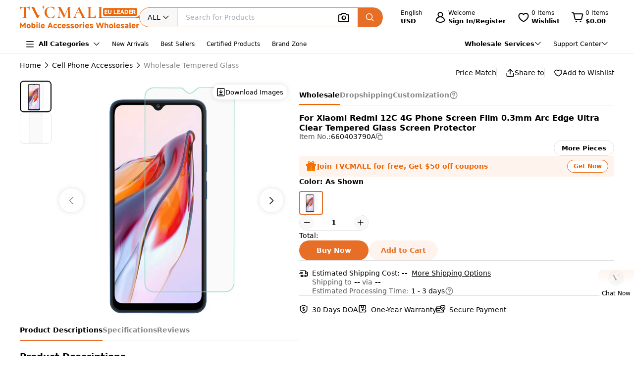

--- FILE ---
content_type: text/html;charset=utf-8
request_url: https://www.tvcmall.com/details/for-xiaomi-redmi-12c-4g-phone-screen-film-0-3mm-arc-edge-ultra-clear-tempered-glass-screen-protector-sku660403790a.html
body_size: 154760
content:
<!DOCTYPE html>
<html  lang="en" dir="ltr">
<head><meta charset="utf-8">
<meta name="viewport" content="width=device-width">
<title>Wholesale For Xiaomi Redmi 12C 4G Phone Screen Film 0.3mm Arc Edge Ultra Clear Tempered Glass Screen Protector Custom Available - TVCMALL</title>
<link rel="preconnect" href="//img.tvcmall.com/">
<link rel="preconnect" href="//upload-img.tvc-mall.com/">
<meta name="p:domain_verify" content="61334a462ed991c637c3df101ccb67f6">
<link rel="icon" href="/favicon.ico">
<link rel="dns-prefetch" href="//img.tvcmall.com/">
<link rel="dns-prefetch" href="//upload-img.tvc-mall.com/">
<link rel="dns-prefetch" href="//vue.comm100.com/">
<link rel="dns-prefetch" href="//chatserver15.comm100.io/">
<link rel="preload" as="font" type="font/otf" crossorigin="anonymous" href="https://www.tvcmall.com/global_resources/fonts/montserrat/Montserrat-ExtraBold.otf">
<link rel="preload" as="style" href="https://src.tvcmall.com/global_resources/css/elementui/index.min.css?3.21.4">
<link rel="stylesheet" href="https://src.tvcmall.com/global_resources/css/elementui/index.min.css?3.21.4">
<link rel="preload" as="style" href="https://src.tvcmall.com/global_resources/iconfont/iconfont.css?3.21.4">
<link rel="stylesheet" href="https://src.tvcmall.com/global_resources/iconfont/iconfont.css?3.21.4">
<meta property="facebook-domain-verification" content="7k9kc6aem6yuqktub9m0t0x2sfodzd">
<link rel="canonical" href="https://www.tvcmall.com/details/for-xiaomi-redmi-12c-4g-phone-screen-film-0-3mm-arc-edge-ultra-clear-tempered-glass-screen-protector-sku660403790a.html">
<link rel="alternate" media="only screen and (max-width: 640px)" href="https://m.tvcmall.com/details/for-xiaomi-redmi-12c-4g-phone-screen-film-0-3mm-arc-edge-ultra-clear-tempered-glass-screen-protector-sku660403790a.html">
<link rel="alternate" hreflang="en" href="https://www.tvcmall.com/details/for-xiaomi-redmi-12c-4g-phone-screen-film-0-3mm-arc-edge-ultra-clear-tempered-glass-screen-protector-sku660403790a.html">
<link rel="alternate" hreflang="fr" href="https://www.tvcmall.com/fr/details/for-xiaomi-redmi-12c-4g-phone-screen-film-0-3mm-arc-edge-ultra-clear-tempered-glass-screen-protector-sku660403790a.html">
<link rel="alternate" hreflang="es" href="https://www.tvcmall.com/es/details/for-xiaomi-redmi-12c-4g-phone-screen-film-0-3mm-arc-edge-ultra-clear-tempered-glass-screen-protector-sku660403790a.html">
<link rel="alternate" hreflang="ar" href="https://www.tvcmall.com/ar/details/for-xiaomi-redmi-12c-4g-phone-screen-film-0-3mm-arc-edge-ultra-clear-tempered-glass-screen-protector-sku660403790a.html">
<link rel="alternate" hreflang="de" href="https://www.tvcmall.com/de/details/for-xiaomi-redmi-12c-4g-phone-screen-film-0-3mm-arc-edge-ultra-clear-tempered-glass-screen-protector-sku660403790a.html">
<link rel="alternate" hreflang="da" href="https://www.tvcmall.com/da/details/for-xiaomi-redmi-12c-4g-phone-screen-film-0-3mm-arc-edge-ultra-clear-tempered-glass-screen-protector-sku660403790a.html">
<link rel="alternate" hreflang="it" href="https://www.tvcmall.com/it/details/for-xiaomi-redmi-12c-4g-phone-screen-film-0-3mm-arc-edge-ultra-clear-tempered-glass-screen-protector-sku660403790a.html">
<link rel="alternate" hreflang="sv" href="https://www.tvcmall.com/sv/details/for-xiaomi-redmi-12c-4g-phone-screen-film-0-3mm-arc-edge-ultra-clear-tempered-glass-screen-protector-sku660403790a.html">
<link rel="alternate" hreflang="nl" href="https://www.tvcmall.com/nl/details/for-xiaomi-redmi-12c-4g-phone-screen-film-0-3mm-arc-edge-ultra-clear-tempered-glass-screen-protector-sku660403790a.html">
<link rel="alternate" hreflang="pt" href="https://www.tvcmall.com/pt/details/for-xiaomi-redmi-12c-4g-phone-screen-film-0-3mm-arc-edge-ultra-clear-tempered-glass-screen-protector-sku660403790a.html">
<link rel="alternate" hreflang="pl" href="https://www.tvcmall.com/pl/details/for-xiaomi-redmi-12c-4g-phone-screen-film-0-3mm-arc-edge-ultra-clear-tempered-glass-screen-protector-sku660403790a.html">
<link rel="alternate" hreflang="ru" href="https://www.tvcmall.com/ru/details/for-xiaomi-redmi-12c-4g-phone-screen-film-0-3mm-arc-edge-ultra-clear-tempered-glass-screen-protector-sku660403790a.html">
<script type="application/ld+json">{ "@context": "http://schema.org", "@type": "Organization", "name": "TVCMALL", "description": "TVCMall.com - Online wholesale mobile accessories for iPhone, iPad, Samsung, Huawei, Xiaomi and Oppo from China. 200,000+ Mobile Accessories Supplier.", "url": "https://www.tvcmall.com/", "logo": "https://www.tvcmall.com/logo.svg", "email": "sales@tvc-mall.com", "address": { "@type": "PostalAddress", "addressCountry": "China", "postalCode": "518000", "streetAddress": "Bei'er Rd 2, BanTian Avenue" }, "sameAs": [ "https://www.facebook.com/TVCMALLLTD", "https://twitter.com/tvcmall_com", "https://www.instagram.com/tvcmall/", "https://pinterest.com/tvcmall/", "https://www.youtube.com/user/tvcmall" ], "contactPoint": [ { "@type": "ContactPoint", "contactType": "customer service", "email": "sales@tvc-mall.com", "url": "https://www.tvcmall.com" } ] }</script>
<script>window.ckySettings = { documentLang: "en" };</script>
<link rel="preload" as="image" href="https://src.tvcmall.com/global_resources/image/logo-25-9-10/PC/en.svg">
<link rel="preload" as="image" href="https://src.tvcmall.com/dynamic-staticfiles/ssr__global_resources__image__pc-payment-25-7/payment1__png.webp">
<meta name="description" content="Wholesale For Xiaomi Redmi 12C 4G Phone Screen Film 0.3mm Arc Edge Ultra Clear Tempered Glass Screen Protector online at TVCMALL ChinaShopping platform. Bulk buy with custom options, wholesale discounts & dropshipping with no MOQ.">
<meta name="keywords" content="For Xiaomi Redmi 12C 4G Phone Screen Film 0.3mm Arc Edge Ultra Clear Tempered Glass Screen Protector wholesale,For Xiaomi Redmi 12C 4G Phone Screen Film 0.3mm Arc Edge Ultra Clear Tempered Glass Screen Protector bulk buy,For Xiaomi Redmi 12C 4G Phone Screen Film 0.3mm Arc Edge Ultra Clear Tempered Glass Screen Protector dropshipping,For Xiaomi Redmi 12C 4G Phone Screen Film 0.3mm Arc Edge Ultra Clear Tempered Glass Screen Protector custom">
<meta property="og:type" content="product">
<meta property="og:title" content="For Xiaomi Redmi 12C 4G Phone Screen Film 0.3mm Arc Edge Ultra Clear Tempered Glass Screen Protector">
<meta property="og:description" content="Wholesale For Xiaomi Redmi 12C 4G Phone Screen Film 0.3mm Arc Edge Ultra Clear Tempered Glass Screen Protector online at TVCMALL ChinaShopping platform. Bulk buy with custom options, wholesale discounts & dropshipping with no MOQ.">
<meta property="og:image" content="https://img.tvcmall.com/dynamic/uploads/details/220x220_660403790A-1.webp">
<meta property="og:url" content="https://www.tvcmall.com/details/for-xiaomi-redmi-12c-4g-phone-screen-film-0-3mm-arc-edge-ultra-clear-tempered-glass-screen-protector-sku660403790a.html">
<meta property="og:site_name" content="tvcmall">
<meta property="product:price:amount" content="0.54">
<meta property="product:price:currency" content="USD">
<meta property="og:availability" content="instock">
<meta name="twitter:card" content="summary_large_image">
<meta name="twitter:site" content="@tvcmall_com">
<script type="application/ld+json">{"@context":"https://schema.org/","@type":"Product","name":"For Xiaomi Redmi 12C 4G Phone Screen Film 0.3mm Arc Edge Ultra Clear Tempered Glass Screen Protector","description":"For Xiaomi Redmi 12C 4G Phone Screen Film 0.3mm Arc Edge Ultra Clear Tempered Glass Screen Protector\n\n\n【Chemically Processed Real Glass】Made from high-quality chemically processed Tempered Glass for durability and protection\n【High Transparency and Touch Sensitivity】Offers high transparency and a delicate touch feeling for an optimal viewing experience\n【Secure Anti-Explosion Function】Designed with a secure anti-explosion function to prevent the glass from breaking into sharp pieces\n【0.3mm Thickness with Hardness】Despite its slim 0.3mm thickness, the tempered glass has strong hardness for effective protection\n【Smooth Arc Edge Design】Features a smooth arc edge that seamlessly blends with the screen, providing safe and comfortable use\n\n","image":"https://img.tvcmall.com/dynamic/uploads/details/220x220_660403790A-1.webp","sku":"660403790A","brand":{"@type":"Brand"},"offers":{"@type":"Offer","url":"https://www.tvcmall.com/details/for-xiaomi-redmi-12c-4g-phone-screen-film-0-3mm-arc-edge-ultra-clear-tempered-glass-screen-protector-sku660403790a.html","priceCurrency":"USD","price":0.54,"availability":"instock"}}</script>
<script type="application/ld+json">{ "@context": "http://schema.org/", "@type": "BreadcrumbList", "itemListElement": [{"@type":"ListItem","position":1,"item":{"name":"Home","@id":"https://www.tvcmall.com/"}},{"@type":"ListItem","position":2,"item":{"name":"Cell Phone Accessories","@id":"/c/cell-phone-accessories-c119887/"}},{"@type":"ListItem","position":3,"item":{"name":"Wholesale Tempered Glass","@id":"/c/tempered-glass-c119960/"}}] }</script>
<link rel="preload" as="image" href="https://src.tvcmall.com/global_resources/image/pl.svg">
<style>.text-truncate[data-v-c0129362]{overflow:hidden;text-overflow:ellipsis;white-space:nowrap}.more-option[data-v-c0129362]{text-decoration:underline}
</style>
<style>.text-truncate[data-v-f229e0cd]{overflow:hidden;text-overflow:ellipsis;white-space:nowrap}.tool-bar .item+.item[data-v-f229e0cd]{border-left:1px solid #e0e0e0;padding-left:18px}html[dir=rtl] .tool-bar .item+.item[data-v-f229e0cd]{border-left:none;border-right:1px solid #e0e0e0;padding-left:0;padding-right:18px}
</style>
<style>.text-truncate[data-v-a906c01c]{overflow:hidden;text-overflow:ellipsis;white-space:nowrap}.product-NotForSale[data-v-a906c01c]{display:flex;justify-content:space-between}.product-NotForSale .left-img[data-v-a906c01c]{align-items:center;border:1px solid #d9dde2;display:flex;flex:0 0 580px;height:580px;justify-content:center;width:580px}.product-NotForSale .txt-box[data-v-a906c01c]{flex:1 1 auto;overflow-wrap:break-word;padding-left:80px}.product-NotForSale h2[data-v-a906c01c]{color:#9aa5b3;font-size:16px;line-height:26px;margin-bottom:24px}.product-NotForSale p[data-v-a906c01c]{font-size:14px}.product-NotForSale p a[data-v-a906c01c]{color:#da763a;text-decoration:underline}
</style>
<style>.text-truncate[data-v-5f1b6acd]{overflow:hidden;text-overflow:ellipsis;white-space:nowrap}.step+.step .step-icon[data-v-5f1b6acd]{position:relative}.step+.step .step-icon[data-v-5f1b6acd]:after{background-color:#fff;content:"";display:block;height:16px;left:50%;position:absolute;transform:translate(-50%);transform:translateY(-120%);width:1px}
</style>
<style>.text-truncate[data-v-1c297043]{overflow:hidden;text-overflow:ellipsis;white-space:nowrap}.scroll-wrapper[data-v-1c297043] .content{margin-bottom:-300px;margin-top:-100px;padding-bottom:300px;padding-top:100px}.scroll-wrapper[data-v-1c297043] .goods-item{flex:0 0 auto;width:16.6%}@media only screen and (min-width:1200px) and (max-width:1439px){.scroll-wrapper[data-v-1c297043] .goods-item{width:20%}}@media screen and (max-width:1199px){.scroll-wrapper[data-v-1c297043] .goods-item{width:25%}}
</style>
<style>.text-truncate[data-v-dd2fbce3]{overflow:hidden;text-overflow:ellipsis;white-space:nowrap}[data-v-dd2fbce3] .el-input-group__append,[data-v-dd2fbce3] .el-input-group__prepend{background-color:#f7f7f7}.table-rounded-corners[data-v-dd2fbce3]{border-radius:10px;font-size:12px;overflow:hidden}.table-rounded-corners .iconfont[data-v-dd2fbce3]{font-size:16px!important;font-weight:400!important}.table-rounded-corners[data-v-dd2fbce3] .el-table__header-wrapper th{background-color:#f7f7f7;color:#343332;font-size:12px;font-weight:700}.table-rounded-corners[data-v-dd2fbce3] .el-table__header-wrapper th .cell{line-height:15px}.table-rounded-corners[data-v-dd2fbce3] .el-table__header-wrapper th:first-child{border-right:none;border-top-left-radius:10px}.table-rounded-corners[data-v-dd2fbce3] .el-table__header-wrapper th:last-child{border-left:none;border-top-right-radius:10px}.table-rounded-corners[data-v-dd2fbce3] .el-table__header-wrapper th:not(:first-child){border-left:none;border-right:none}.table-rounded-corners[data-v-dd2fbce3] .el-table__body-wrapper tbody tr td{color:#606266}.table-rounded-corners[data-v-dd2fbce3] .el-table__body-wrapper tbody tr:last-child td:first-child{border-bottom-left-radius:10px;border-right:none}.table-rounded-corners[data-v-dd2fbce3] .el-table__body-wrapper tbody tr:last-child td:last-child{border-bottom-right-radius:10px;border-left:none}.table-rounded-corners[data-v-dd2fbce3] .el-table__body-wrapper tbody tr td:first-child{border-left:none;border-right:none}.table-rounded-corners[data-v-dd2fbce3] .el-table__body-wrapper tbody tr td:not(:first-child){border-left:none;border-right:none}[data-v-dd2fbce3] .el-collapse{border:none}[data-v-dd2fbce3] .el-collapse .el-collapse-item__header{border-bottom:none}[data-v-dd2fbce3] .el-collapse .el-collapse-item__content{padding-bottom:0}[data-v-dd2fbce3] .el-collapse .el-collapse-item__wrap{border-bottom:none}.tvc-tabs[data-v-dd2fbce3] .el-tabs__item:not(.is-active){font-weight:400!important}.tvc-num-input.right[data-v-dd2fbce3] .el-input__inner{margin-right:45px}.tvc-num-input.left[data-v-dd2fbce3] .el-input__inner{margin-left:45px}[data-v-dd2fbce3] .hidden-required .el-form-item__error{display:none}
</style>
<style>.text-truncate[data-v-c0d2eaf4]{overflow:hidden;text-overflow:ellipsis;white-space:nowrap}.common-to-top__popover.el-popover.el-popper[data-v-c0d2eaf4]{min-width:210px;padding:0!important}.common-to-top__wrapper[data-v-c0d2eaf4]{align-items:center;background:linear-gradient(180deg,rgba(255,244,237,.9),hsla(0,0%,100%,.9) 48.4%);border-radius:8px 0 0 8px;bottom:120px;display:flex;flex-direction:column;justify-content:center;line-height:normal;position:fixed;right:0;width:72px;z-index:199}.common-to-top__wrapper.common-to-top__wrapper-show[data-v-c0d2eaf4]{display:flex}.common-to-top__wrapper[data-v-c0d2eaf4]:has(.common-to-top__item){border:1px solid #f8f8f8;box-shadow:0 0 12px #0000001f;padding:16px 0}.common-to-top__item[data-v-c0d2eaf4]{align-items:center;cursor:pointer;display:flex;flex-direction:column;width:100%}.common-to-top__item-txt[data-v-c0d2eaf4]{color:#000;font-size:12px;margin-top:8px;text-align:center}.common-to-top__item+.common-to-top__item[data-v-c0d2eaf4]{margin-top:16px}.common-to-top__avatar[data-v-c0d2eaf4]{border-radius:50%;height:32px;width:32px}.common-to-top__avatar>img[data-v-c0d2eaf4]{border-radius:50%;height:100%;-o-object-fit:cover;object-fit:cover;width:100%}.common-to-top__contact[data-v-c0d2eaf4]{box-sizing:border-box;padding:8px 0;width:100%}.common-to-top__contact-item[data-v-c0d2eaf4]{align-items:center;display:flex;height:32px;padding:0 16px}.common-to-top__contact-item-pointer[data-v-c0d2eaf4]{cursor:pointer}.common-to-top__contact-item[data-v-c0d2eaf4]:hover{background:#fff4ed}.common-to-top__contact-link[data-v-c0d2eaf4]{align-items:center;display:flex}.common-to-top__contact-txt[data-v-c0d2eaf4]{color:#000;font-size:14px;margin-left:8px}.common-to-top__contact-txt-line[data-v-c0d2eaf4]{text-decoration:underline}
</style>
<style>.text-truncate{overflow:hidden;text-overflow:ellipsis;white-space:nowrap}.detail{position:relative}.detail .wrapper-right{height:-moz-fit-content;height:fit-content;position:sticky;top:122px}@media screen and (min-width:1440px){.detail .wrapper-left{width:704px}.detail .wrapper-right{flex:1 1 0%}}@media screen and (max-width:1439px) and (min-width:1121px){.detail .wrapper-left{width:564px}.detail .wrapper-right{flex:1 1 0%}.detail .wrapper-right .operator button{width:140px}}@media screen and (max-width:1120px){.detail .wrapper-left{flex:1 1 0%}.detail .wrapper-right{width:440px}.detail .wrapper-right .operator button{width:140px}}@media screen and (min-width:1441px){.detail .wrapper-content{grid-column-gap:64px;-moz-column-gap:64px;column-gap:64px}}@media screen and (max-width:1440px){.detail .wrapper-content{grid-column-gap:32px;-moz-column-gap:32px;column-gap:32px}}.detail .related-search__wrapper{background-color:transparent}.detail .detail-operator{width:100%}.detail .detail-operator .disabled-buy-now{background-color:#ccc;cursor:not-allowed}.detail .detail-operator .disabled-add-to-card{background-color:#f8f8f8;color:#ccc;cursor:not-allowed}.detail .detail-operator .cursor-not-allowed .iconfont{color:#878787!important}.detail .detail-operator .number{padding:0 4px;width:60px}.detail .detail-operator .number::-webkit-inner-spin-button,.detail .detail-operator .number::-webkit-outer-spin-button{-webkit-appearance:none;margin:0}.detail .detail-operator .tvc-button{align-items:center;display:flex;justify-content:center}.detail .detail-operator .tvc-button:hover{opacity:.8}@media screen and (min-width:1440px){.detail .detail-operator .operator{flex-wrap:wrap}.detail .detail-operator .tvc-button{width:240px}}@media screen and (max-width:1439px){.detail .detail-operator .tvc-button{flex:1 1 0%}.detail .detail-operator .wish-notice{display:none}}.detail .sales-manager{background:linear-gradient(180deg,#fff4ed,#fff 51.04%);border:1px solid var(--Line-gray,#e0e0e0)}@media screen and (max-width:1440px){.detail .sales-manager>.leftCont{width:100%}.detail .sales-manager>.leftCont>div{flex:1}.detail .sales-manager>.leftCont .com-lay{justify-content:flex-start!important}.detail .sales-manager>.leftCont .com-lay>div{flex:1 1 0%}.detail .sales-manager .sm-hide{display:none}}.detail .sales-manager .avatar{aspect-ratio:1/1;height:60px;width:60px}@media screen and (max-width:1120px){.detail .sales-manager .avatar{height:60px;width:60px}}@media screen and (min-width:1121px){.detail .sales-manager .avatar{height:60px;width:60px}}.detail .prices .item-wrapper{background-color:#f8f8f8;border:2px solid #f8f8f8}.detail .prices .item-wrapper .units{color:#575757}.detail .prices .item-wrapper.active{background-color:#fff4ed;border:2px solid #ec6608}.detail .prices .item-wrapper.active .units{color:#000}.detail .prices .item-wrapper.active .price{font-weight:700}.detail .prices .item-wrapper:hover:not(.disabled){border:2px solid #ec6608}.detail .prices .item-wrapper.disabled{background-color:#eee;border:2px solid #eee;cursor:not-allowed}.detail .prices .item-wrapper.disabled .price,.detail .prices .item-wrapper.disabled .units{color:#878787}.detail .detail-colors{overflow:hidden;width:100%}.detail .detail-colors .colors .active{border:2px solid #e76e26}.detail .detail-colors .no-image{margin-bottom:8px}.detail .detail-colors .no-image .item.active{border-color:transparent;color:#e76e26;font-weight:700;position:relative}.detail .detail-colors .no-image .item.active:before{border:2px solid #e76e26;border-radius:4px;bottom:0;content:"";left:0;position:absolute;right:0;top:0}.detail .detail-colors .no-image .item:hover{border-color:transparent;color:#e76e26;position:relative}.detail .detail-colors .no-image .item:hover:before{border:2px solid #e76e26;border-radius:4px;bottom:0;content:"";left:0;position:absolute;right:0;top:0}.detail .detail-tab{background-color:#fff;line-height:40px;position:sticky;top:107px;z-index:29}@media screen and (min-width:1121px){.detail .detail-tab{grid-column-gap:32px;-moz-column-gap:32px;column-gap:32px}}@media screen and (max-width:1120px){.detail .detail-tab{grid-column-gap:16px;-moz-column-gap:16px;column-gap:16px}}.detail .detail-tab .item{position:relative}.detail .detail-tab .item.active .name{color:#000!important}.detail .detail-tab .item.active:after{background-color:#e76e26;content:"";display:block;height:2px;position:absolute;width:100%}.detail .product-descriptions .description .system-title{color:#000;font-size:14px;font-weight:700;padding-bottom:8px}.detail .product-descriptions .description ul{list-style-type:disc;padding-left:20px}.detail .product-descriptions .description ul li{color:#000;font-size:14px;font-weight:400;padding-left:0}.detail .product-descriptions .description ul li::marker,.detail .product-descriptions .description ul li:before{display:none;width:0}.detail .product-descriptions .see-more{position:relative}.detail .product-descriptions .see-more:before{background-color:#000;bottom:2px;content:"";display:inline-block;height:.8px;position:absolute;width:100%}.detail .product-descriptions .see-more:hover{color:#e76e26}.detail .product-descriptions .see-more:hover:before{background-color:#e76e26}.detail .product-descriptions .see-more:hover .iconfont{color:#e76e26!important}.detail .product-descriptions .video-box{border-radius:8px;margin-bottom:16px}.detail .product-descriptions .video-box iframe{border-radius:8px;max-height:400px;width:100%!important}.detail table,.detail td{font-size:14px;font-weight:400;line-height:22px;padding:13px 8px}.detail table tr:last-child{border-bottom:1px solid #f8f8f8}.detail td:first-child{color:#575757;font-size:14px;font-weight:400;width:200px}.detail .specifications tr:nth-child(odd){background-color:#f8f8f8}.detail .real-pic{position:relative}.detail .real-pic img{width:100%}.detail .real-pic .more{align-items:flex-end;background:linear-gradient(180deg,hsla(0,0%,100%,0),#fff);display:flex;height:40px;justify-content:center}.detail .real-pic .more.collapsed{bottom:0;left:0;position:absolute;right:0;z-index:1}.detail .real-pic .more.expanded{margin-top:-20px}.detail .real-pic .see-more{position:relative}.detail .real-pic .see-more:before{background-color:#000;bottom:2px;content:"";display:inline-block;height:.8px;position:absolute;width:100%}.detail .real-pic .see-more:hover{color:#e76e26}.detail .real-pic .see-more:hover:before{background-color:#e76e26}.detail .real-pic .see-more:hover .iconfont{color:#e76e26!important}.detail .reviewsBox{border-bottom:1px solid #e0e0e0;border-top:1px solid #e0e0e0}.detail .reviewsBox h2{height:53px}.detail .reviewsBox .open .iconfont{transform:rotate(180deg)}.shipping-dialog table{border-collapse:separate;border-radius:8px;border-spacing:0;empty-cells:hide}.shipping-dialog table thead tr th:first-child{border-left:1px solid #d9dde2;border-top-left-radius:8px}.shipping-dialog table thead tr th:last-child{border-top-right-radius:8px}.shipping-dialog table thead tr th{border-bottom:1px solid #d9dde2;border-right:1px solid #d9dde2;border-top:1px solid #d9dde2}.shipping-dialog table tbody tr td:first-child{border-left:1px solid #d9dde2}.shipping-dialog table tbody tr td{border-bottom:1px solid #d9dde2;border-right:1px solid #d9dde2}.shipping-dialog table tbody tr:last-child td:first-child{border-bottom-left-radius:8px}.shipping-dialog table tbody tr:last-child td:last-child{border-bottom-right-radius:8px}.shipping-dialog th{line-height:normal;padding:11px 16px}.shipping-dialog td{line-height:normal;padding:6px 16px}.shipping-dialog td,.shipping-dialog th{color:#000;text-align:left}.shipping-dialog th{font-size:14px;font-weight:700}.shipping-dialog td{font-size:14px;font-weight:400}html[dir=rtl] .shipping-dialog table thead tr th:first-child{border-left:none;border-right:1px solid #d9dde2;border-top-left-radius:0;border-top-right-radius:8px}html[dir=rtl] .shipping-dialog table thead tr th:last-child{border-left:1px solid #d9dde2;border-top-left-radius:8px;border-top-right-radius:0}html[dir=rtl] .shipping-dialog table tbody tr td{border-left:1px solid #d9dde2;border-right:0}html[dir=rtl] .shipping-dialog table tbody tr:last-child td:last-child{border-radius:0}html[dir=rtl] .shipping-dialog table tbody td:first-child{border-bottom-left-radius:0;border-right:1px solid #d9dde2}.detail-authorization-img-module{margin:20px 0}.detail-authorization-img-module,.detail-img-module .detail-img__imgbox{display:flex;justify-content:center}.detail-img-module .detail-img__imgbox.mb{margin-bottom:20px}.detail-related-goods-module{margin-bottom:56px}.detail-related-goods-module .detail-related-goods__title{font-family:Montserrat,system-ui;font-size:24px;font-weight:800;line-height:normal;padding:64px 0 24px;text-align:center}.detail-recommend-goods-module{margin-bottom:56px}.detail-recommend-goods-module .detail-recommend-goods__title{font-size:24px;font-weight:800;line-height:normal;margin:64px auto 0;text-align:center}.detail-recommend-goods-module .detail-recommend-goods__main{align-items:flex-start;display:flex;flex-wrap:wrap;padding-top:24px}.detail-recommend-goods-module .detail-recommend-goods__main .goods-item{width:16.6666666667%}@media screen and (max-width:1530px){.detail-recommend-goods-module .detail-recommend-goods__main .goods-item{width:20%}}.detail-tabs{align-items:center;background-color:#fff;border-bottom:1px solid #e0e0e0;-moz-column-gap:32px;column-gap:32px;display:flex;font-size:14px;justify-content:flex-start;line-height:40px;position:sticky;top:0;z-index:99999}.detail-tabs li{color:#878787;cursor:pointer;font-weight:700;position:relative}.detail-tabs li.active{color:#000}.detail-tabs li.active:after{background-color:#ec6608;bottom:0;content:"";font-size:0;height:2px;left:0;line-height:0;position:absolute;right:0}.bottom-sticky{background-color:#fff;border-top:1px solid #eee;bottom:0;padding:8px 0;position:fixed;z-index:99999}.detail .el-image-viewer__wrapper .album__video-box{align-items:center;background-color:#000;color:#fff;display:flex;height:750px;justify-content:center;left:50%;position:absolute;top:50%;transform:translate(-50%,-50%);width:750px;z-index:1}.detail .el-image-viewer__wrapper .album__video-box iframe{height:100%!important;width:100%!important}.detail .el-image-viewer__wrapper .album__video-box .el-image-viewer__actions{display:none}.pic-preview{max-height:685px;max-width:720px}.pic-preview .pic .left{flex:none}@media screen and (min-width:1121px){.pic-preview .pic .left{width:64px}.pic-preview .pic .left .left-pic{border-radius:8px;overflow:hidden;width:100%}}@media screen and (max-width:1120px){.pic-preview .pic .left{width:56px}.pic-preview .pic .left .left-pic{border-radius:8px;overflow:hidden;width:100%}}.pic-preview .pic .left .left-pic{flex:0 0 auto;position:relative}.pic-preview .pic .left .left-pic:after{border:1px solid #e0e0e0;border-radius:8px;bottom:0;content:"";display:block;left:0;position:absolute;right:0;top:0}.pic-preview .pic .left .left-pic.active:after{border-color:#000;border-width:2px}.pic-preview .pic .left .left-pic.video-icon:before{background:url([data-uri]) no-repeat;background-size:100% 100%;box-sizing:border-box;content:" ";display:inline-block;height:18px;left:50%;position:absolute;top:50%;transform:translate(-50%,-50%);width:24px}.pic-preview .pic .left .left-pic .small-pic{height:100%;width:100%}.pic-preview .pic .right{position:relative}@media screen and (min-width:1440px){.pic-preview .pic .right{height:624px;width:624px}}@media screen and (max-width:1439px) and (min-width:1121px){.pic-preview .pic .right{height:484px;width:484px}}@media screen and (max-width:1120px){.pic-preview .pic .right{flex:1 1 0%;max-width:484px}}.pic-preview .pic .right img{cursor:zoom-in!important}.pic-preview .pic .right .soldout{align-items:center;background-color:#0000004d;border-radius:120px;display:flex;height:240px;justify-content:center;left:calc(50% - 120px);position:absolute;top:calc(50% - 120px);width:240px;z-index:9}.pic-preview .pic .right .soldout span{color:#fff;font-size:28px;font-weight:700}.pic-preview .pic .right .video-item-box{align-items:center;aspect-ratio:1/1;background-color:#f8f8f8;display:flex;flex:0 0 auto;height:100%;justify-content:center;width:100%}.pic-preview .pic .right .video-item-box iframe{height:100%!important;width:100%!important}.pic-preview .pic .right .big-pic{aspect-ratio:1/1;flex:0 0 auto}.custom-services .shipping-method-dialog table thead{background-color:#f8f8f8;font-size:14px;font-weight:700;line-height:40px;text-align:left}.custom-services .shipping-method-dialog table tbody{line-height:48px;text-align:left}.custom-services .shipping-method-dialog table td,.custom-services .shipping-method-dialog table th{padding:0 16px}.custom-services .services .custom-detials .item:not(:last-child){border-right:1px solid #e0e0e0;margin-right:16px;padding-right:16px}.custom-services .services .custom-product-steps .item:not(:last-child){flex:1 1 0%}.custom-services .services .custom-product-steps .item:last-child{width:70px!important}.custom-services .services .custom-product-steps .item:not(:last-child){position:relative}.custom-services .services .custom-product-steps .item:not(:last-child):after{background-color:#fff;content:"";display:block;height:2px;left:16px;position:absolute;top:13px;width:100%;z-index:0}
</style>
<style>.text-truncate[data-v-964bfda6]{overflow:hidden;text-overflow:ellipsis;white-space:nowrap}.share-icon:hover .iconfont[data-v-964bfda6]{color:#e76e26!important}
</style>
<style>.text-truncate[data-v-4cbcd900]{overflow:hidden;text-overflow:ellipsis;white-space:nowrap}.common-to-top__popover.el-popover.el-popper[data-v-4cbcd900]{min-width:210px;padding:0}.common-to-top__wrapper[data-v-4cbcd900]{align-items:center;background:linear-gradient(180deg,rgba(255,244,237,.9),hsla(0,0%,100%,.9) 48.4%);border-radius:8px 0 0 8px;bottom:120px;display:flex;flex-direction:column;justify-content:center;line-height:normal;position:fixed;right:0;width:72px;z-index:2000}.common-to-top__wrapper.common-to-top__wrapper-show[data-v-4cbcd900]{display:flex}.common-to-top__wrapper[data-v-4cbcd900]:has(.common-to-top__item){border:1px solid #f8f8f8;box-shadow:0 0 12px #0000001f;padding:16px 0}.common-to-top__item[data-v-4cbcd900]{align-items:center;cursor:pointer;display:flex;flex-direction:column;width:100%}.common-to-top__item-txt[data-v-4cbcd900]{color:#000;font-size:12px;margin-top:8px;text-align:center}.common-to-top__item+.common-to-top__item[data-v-4cbcd900]{margin-top:16px}.common-to-top__avatar[data-v-4cbcd900]{border-radius:50%;height:32px;width:32px}.common-to-top__avatar>img[data-v-4cbcd900]{border-radius:50%;height:100%;-o-object-fit:cover;object-fit:cover;width:100%}.common-to-top__contact[data-v-4cbcd900]{box-sizing:border-box;padding:8px 0;width:100%}.common-to-top__contact-item[data-v-4cbcd900]{align-items:center;display:flex;height:32px;padding:0 16px}.common-to-top__contact-item-pointer[data-v-4cbcd900]{cursor:pointer}.common-to-top__contact-item[data-v-4cbcd900]:hover{background:#fff4ed}.common-to-top__contact-link[data-v-4cbcd900]{align-items:center;display:flex}.common-to-top__contact-txt[data-v-4cbcd900]{color:#000;font-size:14px;margin-left:8px}.common-to-top__contact-txt-line[data-v-4cbcd900]{text-decoration:underline}
</style>
<style>*,:after,:before{border:0 solid #e5e7eb;box-sizing:border-box}*{--tw-ring-inset:var(--tw-empty, );--tw-ring-offset-width:0px;--tw-ring-offset-color:#fff;--tw-ring-color:rgba(59,130,246,.5);--tw-ring-offset-shadow:0 0 #0000;--tw-ring-shadow:0 0 #0000;--tw-shadow:0 0 #0000}:root{-moz-tab-size:4;-o-tab-size:4;tab-size:4}:-moz-focusring{outline:1px dotted ButtonText}:-moz-ui-invalid{box-shadow:none}::moz-focus-inner{border-style:none;padding:0}::-webkit-inner-spin-button,::-webkit-outer-spin-button{height:auto}::-webkit-search-decoration{-webkit-appearance:none}::-webkit-file-upload-button{-webkit-appearance:button;font:inherit}[type=search]{-webkit-appearance:textfield;outline-offset:-2px}abbr[title]{-webkit-text-decoration:underline dotted;text-decoration:underline dotted}a{color:inherit;text-decoration:inherit}body{line-height:inherit}body,button,input{font-family:inherit;margin:0}button,input{color:inherit;font-size:100%;line-height:1.15;line-height:inherit;padding:0}button{background-color:transparent;background-image:none;text-transform:none}[type=button],[type=reset],[type=submit],button{-webkit-appearance:button}[role=button],button{cursor:pointer}html{-webkit-text-size-adjust:100%;font-family:ui-sans-serif,system-ui,-apple-system,BlinkMacSystemFont,Segoe UI,Roboto,Helvetica Neue,Arial,Noto Sans,sans-serif,Apple Color Emoji,Segoe UI Emoji,Segoe UI Symbol,Noto Color Emoji;line-height:1.5}dd,dl,h1,h2,h3,h4,h5,p,pre{margin:0}h1,h2,h3,h4,h5{font-size:inherit;font-weight:inherit}img{border-style:solid}input::placeholder{color:#9ca3af;opacity:1}input::webkit-input-placeholder{color:#9ca3af;opacity:1}input::-moz-placeholder{color:#9ca3af;opacity:1}input:-ms-input-placeholder{color:#9ca3af;opacity:1}input::-ms-input-placeholder{color:#9ca3af;opacity:1}iframe,img,svg,video{display:block;vertical-align:middle}img,video{height:auto;max-width:100%}kbd,pre{font-family:ui-monospace,SFMono-Regular,Menlo,Monaco,Consolas,Liberation Mono,Courier New,monospace;font-size:1em}strong{font-weight:bolder}table{border-collapse:collapse;border-color:inherit;text-indent:0}ul{list-style:none;margin:0;padding:0}.container{width:100%}@media (min-width:373px){.container{max-width:373px}}@media (min-width:767px){.container{max-width:767px}}@media (min-width:1025px){.container{max-width:1025px}}@media (min-width:1530px){.container{max-width:1530px}}@media (min-width:1920px){.container{max-width:1920px}}.bg-\[\#fff\]{--tw-bg-opacity:1;background-color:rgba(255,255,255,var(--tw-bg-opacity))}.bg-primary{--tw-bg-opacity:1;background-color:rgba(236,102,8,var(--tw-bg-opacity))}.bg-\[\#FFF4ED\]{--tw-bg-opacity:1;background-color:rgba(255,244,237,var(--tw-bg-opacity))}.bg-\[\#F8F8F8\]{--tw-bg-opacity:1;background-color:rgba(248,248,248,var(--tw-bg-opacity))}.bg-\[\#E0E0E0\]{--tw-bg-opacity:1;background-color:rgba(224,224,224,var(--tw-bg-opacity))}.bg-\[\#f8f8f8\]{--tw-bg-opacity:1;background-color:rgba(248,248,248,var(--tw-bg-opacity))}.bg-\[\#EC6608\]{--tw-bg-opacity:1;background-color:rgba(236,102,8,var(--tw-bg-opacity))}.bg-white{--tw-bg-opacity:1;background-color:rgba(255,255,255,var(--tw-bg-opacity))}.hover\:bg-\[\#FFF4ED\]:hover{--tw-bg-opacity:1;background-color:rgba(255,244,237,var(--tw-bg-opacity))}.\!bg-primary{--tw-bg-opacity:1!important;background-color:rgba(236,102,8,var(--tw-bg-opacity))!important}.bg-\[\#000000a6\]{--tw-bg-opacity:.6509803921568628;background-color:rgba(0,0,0,var(--tw-bg-opacity))}.hover\:bg-\[\#fff4ed\]:hover{--tw-bg-opacity:1;background-color:rgba(255,244,237,var(--tw-bg-opacity))}.bg-\[\#1877F2\]{--tw-bg-opacity:1;background-color:rgba(24,119,242,var(--tw-bg-opacity))}.bg-\[\#000\]{--tw-bg-opacity:1;background-color:rgba(0,0,0,var(--tw-bg-opacity))}.bg-\[\#FF0000\]{--tw-bg-opacity:1;background-color:rgba(255,0,0,var(--tw-bg-opacity))}.bg-\[\#ff4500\]{--tw-bg-opacity:1;background-color:rgba(255,69,0,var(--tw-bg-opacity))}.bg-\[\#E1E1E1\]{--tw-bg-opacity:1;background-color:rgba(225,225,225,var(--tw-bg-opacity))}.bg-\[\#fffc\]{--tw-bg-opacity:.8;background-color:rgba(255,255,255,var(--tw-bg-opacity))}.bg-gray-200{--tw-bg-opacity:1;background-color:rgba(229,231,235,var(--tw-bg-opacity))}.hover\:bg-gray-50:hover{--tw-bg-opacity:1;background-color:rgba(249,250,251,var(--tw-bg-opacity))}.bg-\[\#FF5512\]{--tw-bg-opacity:1;background-color:rgba(255,85,18,var(--tw-bg-opacity))}.bg-\[\#FFDDD0\]{--tw-bg-opacity:1;background-color:rgba(255,221,208,var(--tw-bg-opacity))}.bg-black\/20{--tw-bg-opacity:.2;background-color:rgba(0,0,0,var(--tw-bg-opacity))}.bg-\[\#FFFFFF\]{--tw-bg-opacity:1;background-color:rgba(255,255,255,var(--tw-bg-opacity))}.hover\:bg-primary:hover{--tw-bg-opacity:1;background-color:rgba(236,102,8,var(--tw-bg-opacity))}.bg-\[\#CCC\]{--tw-bg-opacity:1;background-color:rgba(204,204,204,var(--tw-bg-opacity))}.\!bg-white{--tw-bg-opacity:1!important;background-color:rgba(255,255,255,var(--tw-bg-opacity))!important}.bg-\[\#F7F7F7\]{--tw-bg-opacity:1;background-color:rgba(247,247,247,var(--tw-bg-opacity))}.bg-\[\#E76E26\]{--tw-bg-opacity:1;background-color:rgba(231,110,38,var(--tw-bg-opacity))}.bg-\[\#0000004D\]{--tw-bg-opacity:.30196078431372547;background-color:rgba(0,0,0,var(--tw-bg-opacity))}.bg-\[\#FFFFFFCC\]{--tw-bg-opacity:.8;background-color:rgba(255,255,255,var(--tw-bg-opacity))}.bg-\[\#DCDFE6\]{--tw-bg-opacity:1;background-color:rgba(220,223,230,var(--tw-bg-opacity))}.bg-\[\#f7f7f7\]{--tw-bg-opacity:1;background-color:rgba(247,247,247,var(--tw-bg-opacity))}.bg-\[\#FAFAFA\]{--tw-bg-opacity:1;background-color:rgba(250,250,250,var(--tw-bg-opacity))}.bg-\[\#FFF6F3\]{--tw-bg-opacity:1;background-color:rgba(255,246,243,var(--tw-bg-opacity))}.bg-\[\#e5e8ec\]{--tw-bg-opacity:1;background-color:rgba(229,232,236,var(--tw-bg-opacity))}.bg-\[\#EEEEEE\]{--tw-bg-opacity:1;background-color:rgba(238,238,238,var(--tw-bg-opacity))}.bg-\[\#ffffffcc\]{--tw-bg-opacity:.8}.bg-\[\#FFFFFFE5\],.bg-\[\#ffffffcc\]{background-color:rgba(255,255,255,var(--tw-bg-opacity))}.bg-\[\#FFFFFFE5\]{--tw-bg-opacity:.8980392156862745}.bg-\[\#D4FFD9\]{--tw-bg-opacity:1;background-color:rgba(212,255,217,var(--tw-bg-opacity))}.bg-white\/80{--tw-bg-opacity:.8;background-color:rgba(255,255,255,var(--tw-bg-opacity))}.\!bg-\[\#fff\]{--tw-bg-opacity:1!important;background-color:rgba(255,255,255,var(--tw-bg-opacity))!important}.bg-black{--tw-bg-opacity:1}.bg-\[\#0000004d\],.bg-black{background-color:rgba(0,0,0,var(--tw-bg-opacity))}.bg-\[\#0000004d\]{--tw-bg-opacity:.30196078431372547}.bg-\[\#34A784\]{--tw-bg-opacity:1;background-color:rgba(52,167,132,var(--tw-bg-opacity))}.bg-gray-50{--tw-bg-opacity:1;background-color:rgba(249,250,251,var(--tw-bg-opacity))}.bg-\[\#9CA5B2\]{--tw-bg-opacity:1;background-color:rgba(156,165,178,var(--tw-bg-opacity))}.hover\:bg-white:hover{--tw-bg-opacity:1;background-color:rgba(255,255,255,var(--tw-bg-opacity))}.hover\:bg-\[\#EC6608\]:hover{--tw-bg-opacity:1;background-color:rgba(236,102,8,var(--tw-bg-opacity))}.bg-\[\#FFEADF\]{--tw-bg-opacity:1;background-color:rgba(255,234,223,var(--tw-bg-opacity))}.bg-\[\#E5E8EC\]{--tw-bg-opacity:1;background-color:rgba(229,232,236,var(--tw-bg-opacity))}.bg-\[\#00000080\]{--tw-bg-opacity:.5019607843137255;background-color:rgba(0,0,0,var(--tw-bg-opacity))}.bg-\[\#071B2D\]{--tw-bg-opacity:1;background-color:rgba(7,27,45,var(--tw-bg-opacity))}.bg-\[\#FFD2B7\]{--tw-bg-opacity:1;background-color:rgba(255,210,183,var(--tw-bg-opacity))}.bg-\[\#FF730A\],.hover\:bg-\[\#FF730A\]:hover{--tw-bg-opacity:1;background-color:rgba(255,115,10,var(--tw-bg-opacity))}.bg-\[\#FFC859\]{--tw-bg-opacity:1;background-color:rgba(255,200,89,var(--tw-bg-opacity))}.bg-\[\#fff0e7\]{--tw-bg-opacity:1;background-color:rgba(255,240,231,var(--tw-bg-opacity))}.bg-\[\#ffeadf\]{--tw-bg-opacity:1;background-color:rgba(255,234,223,var(--tw-bg-opacity))}.bg-\[\#F55118\]{--tw-bg-opacity:1;background-color:rgba(245,81,24,var(--tw-bg-opacity))}.bg-\[\#FF640A\]{--tw-bg-opacity:1;background-color:rgba(255,100,10,var(--tw-bg-opacity))}.bg-\[\#fff7ec\]{--tw-bg-opacity:1;background-color:rgba(255,247,236,var(--tw-bg-opacity))}.bg-\[\#FF700A\]{--tw-bg-opacity:1;background-color:rgba(255,112,10,var(--tw-bg-opacity))}.bg-\[\#000a\]{--tw-bg-opacity:.6666666666666666;background-color:rgba(0,0,0,var(--tw-bg-opacity))}.bg-\[\#FF6A4D\],.hover\:bg-\[\#FF6A4D\]:hover{--tw-bg-opacity:1;background-color:rgba(255,106,77,var(--tw-bg-opacity))}.bg-\[\#FF6A4C\]{--tw-bg-opacity:1;background-color:rgba(255,106,76,var(--tw-bg-opacity))}.bg-\[\#EAD7C7\]{--tw-bg-opacity:1;background-color:rgba(234,215,199,var(--tw-bg-opacity))}.bg-\[\#FC7C1B\]{--tw-bg-opacity:1;background-color:rgba(252,124,27,var(--tw-bg-opacity))}.bg-\[\#E3F2BF\]{--tw-bg-opacity:1;background-color:rgba(227,242,191,var(--tw-bg-opacity))}.bg-\[\#65AA50\],.hover\:bg-\[\#65AA50\]:hover{--tw-bg-opacity:1;background-color:rgba(101,170,80,var(--tw-bg-opacity))}.bg-\[\#FFE8A6\]{--tw-bg-opacity:1;background-color:rgba(255,232,166,var(--tw-bg-opacity))}.bg-\[\#E09F36\],.hover\:bg-\[\#E09F36\]:hover{--tw-bg-opacity:1;background-color:rgba(224,159,54,var(--tw-bg-opacity))}.bg-\[\#E5E6FF\]{--tw-bg-opacity:1;background-color:rgba(229,230,255,var(--tw-bg-opacity))}.bg-\[\#8952CC\],.hover\:bg-\[\#8952CC\]:hover{--tw-bg-opacity:1;background-color:rgba(137,82,204,var(--tw-bg-opacity))}.bg-\[\#FFDE99\]{--tw-bg-opacity:1;background-color:rgba(255,222,153,var(--tw-bg-opacity))}.bg-\[\#FFD54F\]{--tw-bg-opacity:1;background-color:rgba(255,213,79,var(--tw-bg-opacity))}.bg-\[\#FFE456\]{--tw-bg-opacity:1;background-color:rgba(255,228,86,var(--tw-bg-opacity))}.bg-\[\#FFFCF2\]{--tw-bg-opacity:1;background-color:rgba(255,252,242,var(--tw-bg-opacity))}.\!bg-\[\#FFF1C2\]{--tw-bg-opacity:1!important;background-color:rgba(255,241,194,var(--tw-bg-opacity))!important}.bg-\[\#FFF3E2\]{--tw-bg-opacity:1;background-color:rgba(255,243,226,var(--tw-bg-opacity))}.bg-\[\#FFD749\]{--tw-bg-opacity:1;background-color:rgba(255,215,73,var(--tw-bg-opacity))}.bg-\[\#FFB280\]{--tw-bg-opacity:1;background-color:rgba(255,178,128,var(--tw-bg-opacity))}.bg-\[\#ffeabc\]{--tw-bg-opacity:1;background-color:rgba(255,234,188,var(--tw-bg-opacity))}.bg-\[\#a63e00\]{--tw-bg-opacity:1;background-color:rgba(166,62,0,var(--tw-bg-opacity))}.bg-\[\#FF6A11\]{--tw-bg-opacity:1;background-color:rgba(255,106,17,var(--tw-bg-opacity))}.bg-\[\#FFA310\],.bg-\[\#ffa310\]{--tw-bg-opacity:1;background-color:rgba(255,163,16,var(--tw-bg-opacity))}.bg-\[\#FF9A16\]{--tw-bg-opacity:1;background-color:rgba(255,154,22,var(--tw-bg-opacity))}.bg-\[\#ff6a11\]{--tw-bg-opacity:1;background-color:rgba(255,106,17,var(--tw-bg-opacity))}.bg-\[\#FFF8DF\]{--tw-bg-opacity:1;background-color:rgba(255,248,223,var(--tw-bg-opacity))}.bg-\[\#FFEABC\]{--tw-bg-opacity:1;background-color:rgba(255,234,188,var(--tw-bg-opacity))}.bg-\[\#FFF7DF\]{--tw-bg-opacity:1;background-color:rgba(255,247,223,var(--tw-bg-opacity))}.bg-\[\#FE700A\]{--tw-bg-opacity:1;background-color:rgba(254,112,10,var(--tw-bg-opacity))}.bg-\[\#FFD663\]{--tw-bg-opacity:1;background-color:rgba(255,214,99,var(--tw-bg-opacity))}.bg-\[\#FEF1D0\]{--tw-bg-opacity:1;background-color:rgba(254,241,208,var(--tw-bg-opacity))}.bg-\[\#FFD658\]{--tw-bg-opacity:1;background-color:rgba(255,214,88,var(--tw-bg-opacity))}.bg-\[\#FFFCF0\]{--tw-bg-opacity:1;background-color:rgba(255,252,240,var(--tw-bg-opacity))}.bg-\[\#A63E00\]{--tw-bg-opacity:1;background-color:rgba(166,62,0,var(--tw-bg-opacity))}.bg-\[\#FFCF4F\]{--tw-bg-opacity:1;background-color:rgba(255,207,79,var(--tw-bg-opacity))}.bg-\[\#FFFBF0\]{--tw-bg-opacity:1;background-color:rgba(255,251,240,var(--tw-bg-opacity))}.bg-\[\#100F0F80\]{--tw-bg-opacity:.5019607843137255;background-color:rgba(16,15,15,var(--tw-bg-opacity))}.bg-\[\#FFF8E8\]{--tw-bg-opacity:1;background-color:rgba(255,248,232,var(--tw-bg-opacity))}.bg-\[\#FED2B2\]{--tw-bg-opacity:1;background-color:rgba(254,210,178,var(--tw-bg-opacity))}.bg-\[\#EB4F05\],.hover\:bg-\[\#EB4F05\]:hover{--tw-bg-opacity:1;background-color:rgba(235,79,5,var(--tw-bg-opacity))}.bg-\[\#EB5910\]{--tw-bg-opacity:1;background-color:rgba(235,89,16,var(--tw-bg-opacity))}.bg-\[\#FFF0E5\]{--tw-bg-opacity:1;background-color:rgba(255,240,229,var(--tw-bg-opacity))}.bg-\[\#FFEDDB\]{--tw-bg-opacity:1;background-color:rgba(255,237,219,var(--tw-bg-opacity))}.bg-\[\#FF5319\]{--tw-bg-opacity:1;background-color:rgba(255,83,25,var(--tw-bg-opacity))}.\!bg-\[\#FFF\]{--tw-bg-opacity:1!important;background-color:rgba(255,255,255,var(--tw-bg-opacity))!important}.bg-\[\#FFEBDF\]{--tw-bg-opacity:1;background-color:rgba(255,235,223,var(--tw-bg-opacity))}.bg-\[\#100702\]{--tw-bg-opacity:1;background-color:rgba(16,7,2,var(--tw-bg-opacity))}.bg-\[\#FFC134\],.hover\:bg-\[\#FFC134\]:hover{--tw-bg-opacity:1;background-color:rgba(255,193,52,var(--tw-bg-opacity))}.bg-\[\#FED377\]{--tw-bg-opacity:1;background-color:rgba(254,211,119,var(--tw-bg-opacity))}.bg-\[\#292B37\]{--tw-bg-opacity:1;background-color:rgba(41,43,55,var(--tw-bg-opacity))}.bg-\[\#141622\]{--tw-bg-opacity:1;background-color:rgba(20,22,34,var(--tw-bg-opacity))}.bg-\[\#FF5700\],.hover\:bg-\[\#FF5700\]:hover{--tw-bg-opacity:1;background-color:rgba(255,87,0,var(--tw-bg-opacity))}.bg-\[\#D40030\]{--tw-bg-opacity:1;background-color:rgba(212,0,48,var(--tw-bg-opacity))}.bg-\[\#B20006\]{--tw-bg-opacity:1;background-color:rgba(178,0,6,var(--tw-bg-opacity))}.bg-\[\#FCC331\],.hover\:bg-\[\#FCC331\]:hover{--tw-bg-opacity:1;background-color:rgba(252,195,49,var(--tw-bg-opacity))}.bg-\[\#F26D2A\],.hover\:bg-\[\#F26D2A\]:hover{--tw-bg-opacity:1;background-color:rgba(242,109,42,var(--tw-bg-opacity))}.bg-\[\#DCF9FF\]{--tw-bg-opacity:1;background-color:rgba(220,249,255,var(--tw-bg-opacity))}.bg-\[\#6ACCCC\],.hover\:bg-\[\#6ACCCC\]:hover{--tw-bg-opacity:1;background-color:rgba(106,204,204,var(--tw-bg-opacity))}.bg-\[\#FEDFE2\]{--tw-bg-opacity:1;background-color:rgba(254,223,226,var(--tw-bg-opacity))}.bg-\[\#E24151\],.hover\:bg-\[\#E24151\]:hover{--tw-bg-opacity:1;background-color:rgba(226,65,81,var(--tw-bg-opacity))}.bg-\[\#FADADF\]{--tw-bg-opacity:1;background-color:rgba(250,218,223,var(--tw-bg-opacity))}.bg-\[\#F2F9FF\]{--tw-bg-opacity:1;background-color:rgba(242,249,255,var(--tw-bg-opacity))}.bg-\[\#EBC9B0\]{--tw-bg-opacity:1;background-color:rgba(235,201,176,var(--tw-bg-opacity))}.bg-\[\#D78A53\],.hover\:bg-\[\#D78A53\]:hover{--tw-bg-opacity:1;background-color:rgba(215,138,83,var(--tw-bg-opacity))}.bg-\[\#ffffff\]{--tw-bg-opacity:1;background-color:rgba(255,255,255,var(--tw-bg-opacity))}.bg-\[\#D9F2FF\]{--tw-bg-opacity:1;background-color:rgba(217,242,255,var(--tw-bg-opacity))}.bg-\[\#31A6DE\],.hover\:bg-\[\#31A6DE\]:hover{--tw-bg-opacity:1;background-color:rgba(49,166,222,var(--tw-bg-opacity))}.bg-\[\#FFECDD\]{--tw-bg-opacity:1;background-color:rgba(255,236,221,var(--tw-bg-opacity))}.bg-\[\#FF6920\],.hover\:bg-\[\#FF6920\]:hover{--tw-bg-opacity:1;background-color:rgba(255,105,32,var(--tw-bg-opacity))}.bg-\[\#FF671E\]{--tw-bg-opacity:1;background-color:rgba(255,103,30,var(--tw-bg-opacity))}.\!bg-\[\#FF671E80\]{--tw-bg-opacity:.5019607843137255!important;background-color:rgba(255,103,30,var(--tw-bg-opacity))!important}.bg-\[\#FF7947\]{--tw-bg-opacity:1;background-color:rgba(255,121,71,var(--tw-bg-opacity))}.bg-\[\#FFFFFF99\]{--tw-bg-opacity:.6;background-color:rgba(255,255,255,var(--tw-bg-opacity))}.bg-\[\#47A4DD\]{--tw-bg-opacity:1;background-color:rgba(71,164,221,var(--tw-bg-opacity))}.bg-\[\#2E47BE\],.hover\:bg-\[\#2E47BE\]:hover{--tw-bg-opacity:1;background-color:rgba(46,71,190,var(--tw-bg-opacity))}.bg-\[\#DEF3FF\]{--tw-bg-opacity:1;background-color:rgba(222,243,255,var(--tw-bg-opacity))}.bg-\[\#0050A2\],.hover\:bg-\[\#0050A2\]:hover{--tw-bg-opacity:1;background-color:rgba(0,80,162,var(--tw-bg-opacity))}.bg-\[\#000000b3\]{--tw-bg-opacity:.7019607843137254;background-color:rgba(0,0,0,var(--tw-bg-opacity))}.bg-\[\#FFCE58\]{--tw-bg-opacity:1;background-color:rgba(255,206,88,var(--tw-bg-opacity))}.bg-yellow-700{--tw-bg-opacity:1;background-color:rgba(180,83,9,var(--tw-bg-opacity))}.\!bg-\[\#ffffff\]{--tw-bg-opacity:1!important;background-color:rgba(255,255,255,var(--tw-bg-opacity))!important}.bg-\[\#EC6607\]{--tw-bg-opacity:1;background-color:rgba(236,102,7,var(--tw-bg-opacity))}.bg-\[\#FFAE64\]{--tw-bg-opacity:1;background-color:rgba(255,174,100,var(--tw-bg-opacity))}.bg-\[\#FFAF24\]{--tw-bg-opacity:1;background-color:rgba(255,175,36,var(--tw-bg-opacity))}.\!bg-\[\#EC6607\]{--tw-bg-opacity:1!important;background-color:rgba(236,102,7,var(--tw-bg-opacity))!important}.bg-\[\#F2F3F5\]{--tw-bg-opacity:1;background-color:rgba(242,243,245,var(--tw-bg-opacity))}.bg-\[\#F7F8F9\]{--tw-bg-opacity:1;background-color:rgba(247,248,249,var(--tw-bg-opacity))}.bg-orange-\[\#EC6608\]{--tw-bg-opacity:1;background-color:rgba(236,102,8,var(--tw-bg-opacity))}.bg-\[\#F67D16\]{--tw-bg-opacity:1;background-color:rgba(246,125,22,var(--tw-bg-opacity))}.bg-\[\#F8F9FA\]{--tw-bg-opacity:1;background-color:rgba(248,249,250,var(--tw-bg-opacity))}.bg-\[\#FA9D66\]{--tw-bg-opacity:1;background-color:rgba(250,157,102,var(--tw-bg-opacity))}.\!bg-\[\#fff4ed4d\]{--tw-bg-opacity:.30196078431372547!important;background-color:rgba(255,244,237,var(--tw-bg-opacity))!important}.bg-orange-\[\#FFF4ED\]{--tw-bg-opacity:1;background-color:rgba(255,244,237,var(--tw-bg-opacity))}.\!bg-\[\#FFF4ED\]{--tw-bg-opacity:1!important;background-color:rgba(255,244,237,var(--tw-bg-opacity))!important}.bg-\[\#000000\]{--tw-bg-opacity:1;background-color:rgba(0,0,0,var(--tw-bg-opacity))}.bg-\[\#FFF4EE\]{--tw-bg-opacity:1;background-color:rgba(255,244,238,var(--tw-bg-opacity))}.bg-\[\#575757\]{--tw-bg-opacity:1;background-color:rgba(87,87,87,var(--tw-bg-opacity))}.bg-\[\#fff4ed33\]{--tw-bg-opacity:.2;background-color:rgba(255,244,237,var(--tw-bg-opacity))}.bg-black\/70{--tw-bg-opacity:.7;background-color:rgba(0,0,0,var(--tw-bg-opacity))}.bg-\[\#F9D1B5\]{--tw-bg-opacity:1;background-color:rgba(249,209,181,var(--tw-bg-opacity))}.bg-gradient-to-l{background-image:linear-gradient(to left,var(--tw-gradient-stops))}.bg-gradient-to-b{background-image:linear-gradient(to bottom,var(--tw-gradient-stops))}.bg-gradient-to-t{background-image:linear-gradient(to top,var(--tw-gradient-stops))}.from-\[\#faad4f\]{--tw-gradient-from:rgba(250,173,79,var(--tw-from-opacity,1));--tw-gradient-stops:var(--tw-gradient-from),var(--tw-gradient-to,hsla(0,0%,100%,0))}.from-\[\#FFD2B7\]{--tw-gradient-from:rgba(255,210,183,var(--tw-from-opacity,1));--tw-gradient-stops:var(--tw-gradient-from),var(--tw-gradient-to,hsla(0,0%,100%,0))}.from-\[\#FFFFFF\]{--tw-gradient-from:rgba(255,255,255,var(--tw-from-opacity,1));--tw-gradient-stops:var(--tw-gradient-from),var(--tw-gradient-to,hsla(0,0%,100%,0))}.from-\[\#FF640A\]{--tw-gradient-from:rgba(255,100,10,var(--tw-from-opacity,1));--tw-gradient-stops:var(--tw-gradient-from),var(--tw-gradient-to,hsla(0,0%,100%,0))}.from-\[\#ffeabc\]{--tw-gradient-from:rgba(255,234,188,var(--tw-from-opacity,1));--tw-gradient-stops:var(--tw-gradient-from),var(--tw-gradient-to,hsla(0,0%,100%,0))}.from-\[\#FF671E\]{--tw-gradient-from:rgba(255,103,30,var(--tw-from-opacity,1));--tw-gradient-stops:var(--tw-gradient-from),var(--tw-gradient-to,hsla(0,0%,100%,0))}.from-\[\#F8A71D\]{--tw-gradient-from:rgba(248,167,29,var(--tw-from-opacity,1));--tw-gradient-stops:var(--tw-gradient-from),var(--tw-gradient-to,hsla(0,0%,100%,0))}.via-\[\#dd2a7b\]{--tw-gradient-stops:var(--tw-gradient-from),rgba(221,42,123,var(--tw-via-opacity,1)),var(--tw-gradient-to,hsla(0,0%,100%,0))}.to-\[\#515bd4\]{--tw-gradient-to:rgba(81,91,212,var(--tw-to-opacity,1))}.to-\[\#fff\]{--tw-gradient-to:rgba(255,255,255,var(--tw-to-opacity,1))}.to-\[\#FFEFD9\]{--tw-gradient-to:rgba(255,239,217,var(--tw-to-opacity,1))}.to-\[\#FA8E29\]{--tw-gradient-to:rgba(250,142,41,var(--tw-to-opacity,1))}.to-\[\#FFEDD7\]{--tw-gradient-to:rgba(255,237,215,var(--tw-to-opacity,1))}.to-\[\#FFA454\]{--tw-gradient-to:rgba(255,164,84,var(--tw-to-opacity,1))}.to-\[\#FF671E\]{--tw-gradient-to:rgba(255,103,30,var(--tw-to-opacity,1))}.to-\[\#FFC9A3\]{--tw-gradient-to:rgba(255,201,163,var(--tw-to-opacity,1))}.bg-center{background-position:50%}.bg-right{background-position:100%}.bg-no-repeat{background-repeat:no-repeat}.bg-cover{background-size:cover}.bg-contain{background-size:contain}.border-\[\#fff\]{--tw-border-opacity:1;border-color:rgba(255,255,255,var(--tw-border-opacity))}.border-\[\#000000\]{--tw-border-opacity:1;border-color:rgba(0,0,0,var(--tw-border-opacity))}.border-\[\#E0E0E0\]{--tw-border-opacity:1;border-color:rgba(224,224,224,var(--tw-border-opacity))}.hover\:border-\[\#EC6608\]:hover{--tw-border-opacity:1;border-color:rgba(236,102,8,var(--tw-border-opacity))}.border-\[\#e0e0e0\]{--tw-border-opacity:1;border-color:rgba(224,224,224,var(--tw-border-opacity))}.border-\[\#EC6608\],.hover\:border-primary:hover{--tw-border-opacity:1;border-color:rgba(236,102,8,var(--tw-border-opacity))}.border-color-\[\#E0E0E0\]{--tw-border-opacity:1;border-color:rgba(224,224,224,var(--tw-border-opacity))}.\!border-\[\#E0E0E0\]{--tw-border-opacity:1!important;border-color:rgba(224,224,224,var(--tw-border-opacity))!important}.border-\[\#CCCCCC\]{--tw-border-opacity:1;border-color:rgba(204,204,204,var(--tw-border-opacity))}.border-\[\#DCDFE6\]{--tw-border-opacity:1;border-color:rgba(220,223,230,var(--tw-border-opacity))}.border-\[\#eee\]{--tw-border-opacity:1;border-color:rgba(238,238,238,var(--tw-border-opacity))}.\!border-primary{--tw-border-opacity:1!important;border-color:rgba(236,102,8,var(--tw-border-opacity))!important}.border-\[\#F8F8F8\]{--tw-border-opacity:1;border-color:rgba(248,248,248,var(--tw-border-opacity))}.border-b-\[\#E6E6E6\]{--tw-border-opacity:1;border-color:rgba(230,230,230,var(--tw-border-opacity))}.border-\[\#FFF4ED\]{--tw-border-opacity:1;border-color:rgba(255,244,237,var(--tw-border-opacity))}.border-\[\#D9DDE2\]{--tw-border-opacity:1;border-color:rgba(217,221,226,var(--tw-border-opacity))}.border-\[\#000\],.border-black{--tw-border-opacity:1;border-color:rgba(0,0,0,var(--tw-border-opacity))}.\!border-\[\#EC6608\]{--tw-border-opacity:1!important;border-color:rgba(236,102,8,var(--tw-border-opacity))!important}.border-color-\[\#D9DDE2\]{--tw-border-opacity:1;border-color:rgba(217,221,226,var(--tw-border-opacity))}.border-cool-\[\#E0E0E0\]{--tw-border-opacity:1;border-color:rgba(224,224,224,var(--tw-border-opacity))}.border-\[\#E5E8EC\]{--tw-border-opacity:1;border-color:rgba(229,232,236,var(--tw-border-opacity))}.\!hover\:border-primary:hover{--tw-border-opacity:1!important;border-color:rgba(236,102,8,var(--tw-border-opacity))!important}.border-\[\#ccc\]{--tw-border-opacity:1;border-color:rgba(204,204,204,var(--tw-border-opacity))}.border-blue-500{--tw-border-opacity:1;border-color:rgba(59,130,246,var(--tw-border-opacity))}.border-primary{--tw-border-opacity:1;border-color:rgba(236,102,8,var(--tw-border-opacity))}.border-borderColor{--tw-border-opacity:1;border-color:rgba(224,224,224,var(--tw-border-opacity))}.border-\[\#dcdfe6\]{--tw-border-opacity:1;border-color:rgba(220,223,230,var(--tw-border-opacity))}.border-b-cool-\[\#E0E0E0\]{--tw-border-opacity:1;border-color:rgba(224,224,224,var(--tw-border-opacity))}.border-\[\#FFC859\]{--tw-border-opacity:1;border-color:rgba(255,200,89,var(--tw-border-opacity))}.border-\[\#ffdfbf\]{--tw-border-opacity:1;border-color:rgba(255,223,191,var(--tw-border-opacity))}.border-\[\#ff6409\]{--tw-border-opacity:1;border-color:rgba(255,100,9,var(--tw-border-opacity))}.border-\[\#ffc858\]{--tw-border-opacity:1;border-color:rgba(255,200,88,var(--tw-border-opacity))}.border-\[\#FEA579\]{--tw-border-opacity:1;border-color:rgba(254,165,121,var(--tw-border-opacity))}.border-\[\#C1DC7D\]{--tw-border-opacity:1;border-color:rgba(193,220,125,var(--tw-border-opacity))}.border-\[\#F0CB63\]{--tw-border-opacity:1;border-color:rgba(240,203,99,var(--tw-border-opacity))}.border-\[\#B8B8FF\]{--tw-border-opacity:1;border-color:rgba(184,184,255,var(--tw-border-opacity))}.border-white{--tw-border-opacity:1;border-color:rgba(255,255,255,var(--tw-border-opacity))}.border-\[\#FFD54F\]{--tw-border-opacity:1;border-color:rgba(255,213,79,var(--tw-border-opacity))}.border-\[\#E76E26\]{--tw-border-opacity:1;border-color:rgba(231,110,38,var(--tw-border-opacity))}.border-\[\#E5E5E5\]{--tw-border-opacity:1;border-color:rgba(229,229,229,var(--tw-border-opacity))}.border-\[\#ff6a11\]{--tw-border-opacity:1;border-color:rgba(255,106,17,var(--tw-border-opacity))}.border-\[\#FFF8DF\]{--tw-border-opacity:1;border-color:rgba(255,248,223,var(--tw-border-opacity))}.border-\[\#FFEABC\]{--tw-border-opacity:1;border-color:rgba(255,234,188,var(--tw-border-opacity))}.border-\[\#FFF7DF\]{--tw-border-opacity:1;border-color:rgba(255,247,223,var(--tw-border-opacity))}.border-\[\#FF700A\]{--tw-border-opacity:1;border-color:rgba(255,112,10,var(--tw-border-opacity))}.border-\[\#EEE\]{--tw-border-opacity:1;border-color:rgba(238,238,238,var(--tw-border-opacity))}.border-\[\#FDBC18\]{--tw-border-opacity:1;border-color:rgba(253,188,24,var(--tw-border-opacity))}.border-\[\#FFEBDF\]{--tw-border-opacity:1;border-color:rgba(255,235,223,var(--tw-border-opacity))}.border-\[\#EEEEEE\]{--tw-border-opacity:1;border-color:rgba(238,238,238,var(--tw-border-opacity))}.border-\[\#FF5700\]{--tw-border-opacity:1;border-color:rgba(255,87,0,var(--tw-border-opacity))}.border-\[\#B20006\]{--tw-border-opacity:1;border-color:rgba(178,0,6,var(--tw-border-opacity))}.border-\[\#F7A1AA\]{--tw-border-opacity:1;border-color:rgba(247,161,170,var(--tw-border-opacity))}.border-\[\#FADADF\]{--tw-border-opacity:1;border-color:rgba(250,218,223,var(--tw-border-opacity))}.border-\[\#98e3ff\]{--tw-border-opacity:1;border-color:rgba(152,227,255,var(--tw-border-opacity))}.border-\[\#FF640A\]{--tw-border-opacity:1;border-color:rgba(255,100,10,var(--tw-border-opacity))}.border-\[\#74ADDF\]{--tw-border-opacity:1;border-color:rgba(116,173,223,var(--tw-border-opacity))}.border-\[\#5E8E3E\]{--tw-border-opacity:1;border-color:rgba(94,142,62,var(--tw-border-opacity))}.border-transparent{--tw-border-opacity:0;border-color:rgba(0,0,0,var(--tw-border-opacity))}.\!border-\[\#000\]{--tw-border-opacity:1!important;border-color:rgba(0,0,0,var(--tw-border-opacity))!important}.rounded-16px{border-radius:16px}.rounded-24px{border-radius:24px}.rounded-32px{border-radius:32px}.rounded-8px{border-radius:8px}.rounded-4px{border-radius:4px}.rounded-20px{border-radius:20px}.rounded-full{border-radius:9999px}.rounded-\[4px\]{border-radius:4px}.rounded-100px{border-radius:100px}.rounded-6px{border-radius:6px}.\!rounded-\[100px\]{border-radius:100px!important}.rounded-\[20px\]{border-radius:20px}.rounded-2px{border-radius:2px}.rounded-\[8px\]{border-radius:8px}.rounded-12px{border-radius:12px}.rounded-\[30px\]{border-radius:30px}.rounded-7px{border-radius:7px}.rounded{border-radius:.25rem}.\!rounded-100px{border-radius:100px!important}.rounded-18px{border-radius:18px}.rounded-1000px{border-radius:1000px}.rounded-31px{border-radius:31px}.rounded-10px{border-radius:10px}.rounded-\[48px\]{border-radius:48px}.rounded-80px{border-radius:80px}.rounded-\[16px\]{border-radius:16px}.rounded-px-\[30px\]{border-radius:30px}.rounded-px-\[12px\]{border-radius:12px}.rounded-\[50\%\]{border-radius:50%}.rounded-b-\[8px\]{border-bottom-left-radius:8px;border-bottom-right-radius:8px}.hover\:rounded-t-8px:hover{border-top-left-radius:8px;border-top-right-radius:8px}.\!hover\:rounded-b-0px:hover{border-bottom-left-radius:0!important;border-bottom-right-radius:0!important}.rounded-b-6px{border-bottom-left-radius:6px;border-bottom-right-radius:6px}.rounded-t-8px{border-top-left-radius:8px;border-top-right-radius:8px}.rounded-b-8px{border-bottom-left-radius:8px;border-bottom-right-radius:8px}.rounded-b-2px{border-bottom-left-radius:2px;border-bottom-right-radius:2px}.rounded-br-4px{border-bottom-right-radius:4px}.rounded-tr-4px{border-top-right-radius:4px}.rounded-bl-4px{border-bottom-left-radius:4px}.rounded-tl-4px{border-top-left-radius:4px}.rounded-tl-8px{border-top-left-radius:8px}.rounded-br-8px{border-bottom-right-radius:8px}.rounded-bl-0px{border-bottom-left-radius:0}.rounded-br-0px{border-bottom-right-radius:0}.rounded-bl-8px{border-bottom-left-radius:8px}.rounded-tr-16px{border-top-right-radius:16px}.rounded-br-16px{border-bottom-right-radius:16px}.border-solid{border-style:solid}.border-none{border-style:none}.border-2px{border-width:2px}.border,.border-1px{border-width:1px}.\!border-1px{border-width:1px!important}.\!border-2px{border-width:2px!important}.border-1,.border-\[1px\]{border-width:1px}.border-6px{border-width:6px}.border-4px{border-width:4px}.border-3px{border-width:3px}.border-bottom-1px{border-bottom-width:1px}.border-t-1px{border-top-width:1px}.border-l{border-left-width:1px}.border-b{border-bottom-width:1px}.border-b-2px{border-bottom-width:2px}.border-b-1,.border-b-1px{border-bottom-width:1px}.border-t-1{border-top-width:1px}.border-b-2{border-bottom-width:2px}.border-b-\[1px\]{border-bottom-width:1px}.border-l-10px{border-left-width:10px}.border-r-10px{border-right-width:10px}.border-b-10px{border-bottom-width:10px}.border-top-10px{border-top-width:10px}.border-l-4px{border-left-width:4px}.border-r-4px{border-right-width:4px}.border-b-4px{border-bottom-width:4px}.box-border{box-sizing:border-box}.cursor-pointer,.hover\:cursor-pointer:hover{cursor:pointer}.cursor-default{cursor:default}.cursor-not-allowed{cursor:not-allowed}.\!cursor-not-allowed{cursor:not-allowed!important}.block{display:block}.\!block{display:block!important}.inline-block{display:inline-block}.flex{display:flex}.\!flex{display:flex!important}.inline-flex{display:inline-flex}.table{display:table}.grid{display:grid}.contents{display:contents}.list-item{display:list-item}.hidden{display:none}.\!hidden{display:none!important}.basis-1\/3{flex-basis:33.333333%}.flex-row{flex-direction:row}.flex-col{flex-direction:column}.\!flex-col{flex-direction:column!important}.flex-wrap{flex-wrap:wrap}.flex-nowrap{flex-wrap:nowrap}.items-start{align-items:flex-start}.\!items-start{align-items:flex-start!important}.items-end{align-items:flex-end}.items-center{align-items:center}.items-stretch{align-items:stretch}.self-start{align-self:flex-start}.self-end{align-self:flex-end}.justify-start{justify-content:flex-start}.\!justify-start{justify-content:flex-start!important}.justify-end{justify-content:flex-end}.\!justify-end{justify-content:flex-end!important}.justify-center{justify-content:center}.justify-between{justify-content:space-between}.justify-around{justify-content:space-around}.justify-evenly{justify-content:space-evenly}.flex-1{flex:1 1 0%}.flex-none{flex:none}.flex-auto{flex:1 1 auto}.\!flex-none{flex:none!important}.flex-grow{flex-grow:1}.flex-grow-0{flex-grow:0}.flex-shrink-0{flex-shrink:0}.float-right{float:right}.float-left{float:left}.clear-both{clear:both}.font-bold{font-weight:700}.font-500{font-weight:500}.font-700{font-weight:700}.font-400{font-weight:400}.font-800{font-weight:800}.font-semibold{font-weight:600}.font-normal{font-weight:400}.font-600{font-weight:600}.\.font-bold{font-weight:700}.\!font-bold{font-weight:700!important}.\!font-normal{font-weight:400!important}.font-900{font-weight:900}.h-full{height:100%}.h-1{height:.25rem}.h-auto{height:auto}.h-8{height:2rem}.h-6{height:1.5rem}.h-24{height:6rem}.h-14px{height:14px}.h-300px{height:300px}.h-18px{height:18px}.h-\[40px\]{height:40px}.h-32px{height:32px}.h-1px{height:1px}.h-47px{height:47px}.h-40px{height:40px}.\!h-\[0\]{height:0!important}.h-48px,.h-\[48px\]{height:48px}.h-50px{height:50px}.h-16px{height:16px}.h-\[32px\]{height:32px}.h-80px{height:80px}.h-28px{height:28px}.h-20px{height:20px}.h-64px{height:64px}.h-30px{height:30px}.h-24px{height:24px}.h-\[44px\]{height:44px}.h-540px{height:540px}.h-436px{height:436px}.h-6px{height:6px}.h-\[450px\]{height:450px}.h-\[467px\]{height:467px}.\!h-49px{height:49px!important}.h-734px{height:734px}.h-\[80px\]{height:80px}.\!h-32px{height:32px!important}.h-72px{height:72px}.h-85px{height:85px}.h-224px{height:224px}.h-128px{height:128px}.h-69px{height:69px}.h-1080px{height:1080px}.h-\[120px\]{height:120px}.h-42px{height:42px}.h-140px{height:140px}.h-46px{height:46px}.h-\[240px\]{height:240px}.h-\[168px\]{height:168px}.h-\[160px\]{height:160px}.h-\[30px\]{height:30px}.\!h-\[32px\]{height:32px!important}.\!h-\[540px\]{height:540px!important}.h-\[155px\]{height:155px}.\!h-42px{height:42px!important}.h-\[100\%\]{height:100%}.h-\[540px\]{height:540px}.h-\[28px\]{height:28px}.h-110px{height:110px}.h-22px{height:22px}.h-\[60vh\]{height:60vh}.h-\[64px\]{height:64px}.h-536px{height:536px}.\!h-\[48px\]{height:48px!important}.h-\[60px\]{height:60px}.h-\[1px\]{height:1px}.h-2px{height:2px}.h-\[113\%\]{height:113%}.h-60px{height:60px}.h-500px{height:500px}.\.h-2px{height:2px}.h-\[406px\]{height:406px}.h-400px{height:400px}.h-44px{height:44px}.h-57px{height:57px}.h-100px{height:100px}.h-348px{height:348px}.h-338px{height:338px}.h-37px{height:37px}.h-170px{height:170px}.h-160px{height:160px}.h-36px{height:36px}.h-280px{height:280px}.h-320px{height:320px}.h-260px{height:260px}.h-29px{height:29px}.h-19px{height:19px}.h-70px{height:70px}.h-916px{height:916px}.h-350px{height:350px}.h-148px{height:148px}.h-268px{height:268px}.h-12px{height:12px}.h-210px{height:210px}.h-248px{height:248px}.h-34px{height:34px}.h-447px{height:447px}.h-386px{height:386px}.h-337px{height:337px}.h-195px{height:195px}.h-104px{height:104px}.h-740px{height:740px}.h-240px{height:240px}.h-212px{height:212px}.h-65px{height:65px}.h-10px{height:10px}.h-156px{height:156px}.h-277px{height:277px}.h-200px{height:200px}.h-257px{height:257px}.h-5px{height:5px}.h-23px{height:23px}.h-340px{height:340px}.h-99px{height:99px}.h-56px{height:56px}.\!h-300px{height:300px!important}.h-120px{height:120px}.h-440px{height:440px}.h-101px{height:101px}.h-67px{height:67px}.h-78px{height:78px}.h-523px{height:523px}.h-220px{height:220px}.h-198px{height:198px}.h-52px{height:52px}.h-142px{height:142px}.\!h-118px{height:118px!important}.h-106px{height:106px}.h-307px{height:307px}.h-640px{height:640px}.h-\[fit-content\]{height:-moz-fit-content;height:fit-content}.h-360px{height:360px}.h-600px{height:600px}.h-88px{height:88px}.h-700px{height:700px}.h-735px{height:735px}.h-664px{height:664px}.h-8px{height:8px}.h-\[756px\]{height:756px}.h-auto-\[416px\]{height:416px}.h-auto-\[80px\]{height:80px}.\!h-\[40px\]{height:40px!important}.h-auto-\[550px\]{height:550px}.h-\[600px\]{height:600px}.h-auto-\[482px\]{height:482px}.h-auto-\[380px\]{height:380px}.h-\[880px\]{height:880px}.h-auto-\[276px\]{height:276px}.h-\[146px\]{height:146px}.h-auto-\[266px\]{height:266px}.h-315px{height:315px}.h-880px{height:880px}.h-3px{height:3px}.h-375px{height:375px}.\!h-48px{height:48px!important}.\!h-40px{height:40px!important}.h-\[672px\]{height:672px}.h-\[500px\]{height:500px}.h-\[115px\]{height:115px}.h-auto-\[70px\]{height:70px}.h-\[72px\]{height:72px}.h-\[170px\]{height:170px}.h-458px{height:458px}.text-\[24px\]{font-size:24px;line-height:1}.text-14px{font-size:14px;line-height:1}.text-\[16px\]{font-size:16px;line-height:1}.text-32px{font-size:32px;line-height:1}.text-16px{font-size:16px;line-height:1}.text-12px{font-size:12px;line-height:1}.text-20px{font-size:20px;line-height:1}.text-24px{font-size:24px;line-height:1}.text-18px,.text-\[18px\]{font-size:18px;line-height:1}.text-13px{font-size:13px;line-height:1}.text-\[14px\]{font-size:14px;line-height:1}.text-\[12px\]{font-size:12px;line-height:1}.text-\[20px\]{font-size:20px;line-height:1}.text-\[32px\]{font-size:32px;line-height:1}.text-10px{font-size:10px;line-height:1}.text-11px{font-size:11px;line-height:1}.\!text-\[14px\]{font-size:14px!important;line-height:1!important}.text-28px{font-size:28px;line-height:1}.text-\[13px\]{font-size:13px;line-height:1}.text-\[28px\]{font-size:28px;line-height:1}.text-46px{font-size:46px;line-height:1}.text-48px{font-size:48px;line-height:1}.text-\[42px\]{font-size:42px;line-height:1}.text-\[48px\]{font-size:48px;line-height:1}.\!text-16px{font-size:16px!important;line-height:1!important}.text-36px{font-size:36px;line-height:1}.text-22px{font-size:22px;line-height:1}.\!text-18px{font-size:18px!important;line-height:1!important}.\!text-13px{font-size:13px!important;line-height:1!important}.\!text-32px{font-size:32px!important;line-height:1!important}.text-size-\[16px\]{font-size:16px;line-height:1}.text-size-\[14px\]{font-size:14px;line-height:1}.text-\[70px\]{font-size:70px;line-height:1}.text-\[26px\]{font-size:26px;line-height:1}.\!text-\[48px\]{font-size:48px!important;line-height:1!important}.\!text-\[16px\]{font-size:16px!important;line-height:1!important}.text-40px{font-size:40px;line-height:1}.text-56px{font-size:56px;line-height:1}.text-44px{font-size:44px;line-height:1}.text-base-\[16px\]{font-size:16px;line-height:1}.text-base-\[28px\]{font-size:28px;line-height:1}.text-base-\[22px\]{font-size:22px;line-height:1}.text-base-\[42px\]{font-size:42px;line-height:1}.text-base-\[18px\]{font-size:18px;line-height:1}.\!text-14px{font-size:14px!important;line-height:1!important}.text-\[22px\]{font-size:22px;line-height:1}.text-\[36px\],.text-base-\[36px\]{font-size:36px;line-height:1}.text-base-\[52px\]{font-size:52px;line-height:1}.text-base-\[15px\]{font-size:15px;line-height:1}.text-base-\[14px\]{font-size:14px;line-height:1}.text-base-\[24px\]{font-size:24px;line-height:1}.text-base-\[26px\]{font-size:26px;line-height:1}.\!text-\[24px\]{font-size:24px!important;line-height:1!important}.\!text-\[36px\]{font-size:36px!important;line-height:1!important}.\!text-\[18px\]{font-size:18px!important;line-height:1!important}.text-base-\[36PX\]{font-size:36PX;line-height:1}.text-base-\[18PX\]{font-size:18PX;line-height:1}.text-\[52px\]{font-size:52px;line-height:1}.text-42px{font-size:42px;line-height:1}.text-\[30px\]{font-size:30px;line-height:1}.text-\[40px\]{font-size:40px;line-height:1}.leading-20px{line-height:20px}.leading-normal{line-height:1.2}.leading-48px{line-height:48px}.leading-16px{line-height:16px}.leading-28px{line-height:28px}.leading-32px{line-height:32px}.leading-\[1\.2\]{line-height:1.2}.leading-19px{line-height:19px}.leading-24px{line-height:24px}.leading-18px{line-height:18px}.leading-39px{line-height:39px}.leading-22px{line-height:22px}.leading-40px{line-height:40px}.leading-17px{line-height:17px}.leading-15px{line-height:15px}.\!leading-24px{line-height:24px!important}.\!leading-18px{line-height:18px!important}.leading-\[48px\]{line-height:48px}.leading-\[22px\]{line-height:22px}.leading-\[17px\]{line-height:17px}.leading-\[18px\]{line-height:18px}.leading-\[15px\]{line-height:15px}.leading-\[20px\]{line-height:20px}.leading-12px{line-height:12px}.leading-30px{line-height:30px}.leading-14px{line-height:14px}.\!leading-28px{line-height:28px!important}.\!leading-12px{line-height:12px!important}.leading-60px{line-height:60px}.leading-21px{line-height:21px}.leading-\[1\.5\]{line-height:1.5}.leading-\[1\.4\]{line-height:1.4}.leading-\[1\]{line-height:1}.leading-\[24px\]{line-height:24px}.leading-tight{line-height:1.25}.leading-\[32px\]{line-height:32px}.leading-\[19px\]{line-height:19px}.leading-25px{line-height:25px}.leading-none{line-height:1}.leading-\[50px\]{line-height:50px}.leading-\[36px\]{line-height:36px}.leading-\[56px\]{line-height:56px}.leading-\[28px\]{line-height:28px}.leading-29px{line-height:29px}.leading-64px{line-height:64px}.leading-36px{line-height:36px}.leading-33px{line-height:33px}.leading-38px{line-height:38px}.leading-58px{line-height:58px}.leading-37px{line-height:37px}.leading-44px{line-height:44px}.leading-23px{line-height:23px}.\!leading-40px{line-height:40px!important}.leading-56px{line-height:56px}.leading-6{line-height:1.5rem}.leading-normal-\[82px\]{line-height:82px}.leading-normal-\[36px\]{line-height:36px}.leading-normal-\[80px\]{line-height:80px}.\!leading-normal-\[28px\]{line-height:28px!important}.leading-normal-\[32px\]{line-height:32px}.leading-49px{line-height:49px}.leading-68px{line-height:68px}.leading-34px{line-height:34px}.leading-46px{line-height:46px}.leading-relaxed{line-height:1.625}.leading-snug{line-height:1.375}.leading-normal-\[40px\]{line-height:40px}.leading-normal-\[20px\]{line-height:20px}.leading-13px{line-height:13px}.\!leading-\[1\.4\]{line-height:1.4!important}.leading-normal-\[30px\]{line-height:30px}.leading-normal-\[24px\]{line-height:24px}.\!leading-normal-\[20px\]{line-height:20px!important}.leading-normal-\[48px\]{line-height:48px}.leading-normal-\[66px\]{line-height:66px}.leading-normal-\[90px\]{line-height:90px}.leading-normal-\[60px\]{line-height:60px}.leading-\[26px\]{line-height:26px}.leading-5{line-height:1.25rem}.leading-normal-\[26px\]{line-height:26px}.\!leading-\[22px\]{line-height:22px!important}.leading-normal-\[52px\]{line-height:52px}.leading-\[72px\]{line-height:72px}.leading-\[40px\]{line-height:40px}.leading-\[21px\]{line-height:21px}.leading-1{line-height:.25rem}.\!leading-normal{line-height:1.2!important}.leading-10px{line-height:10px}.leading-59px{line-height:59px}.list-disc{list-style-type:disc}.list-decimal{list-style-type:decimal}.m-auto{margin:auto}.m-l-16px{margin:16px}.my-48px{margin-bottom:48px;margin-top:48px}.mx-8px{margin-left:8px;margin-right:8px}.mx-24px{margin-left:24px;margin-right:24px}.my-\[24px\]{margin-bottom:24px;margin-top:24px}.mx-\[-16px\]{margin-left:-16px;margin-right:-16px}.my-16px{margin-bottom:16px;margin-top:16px}.mx-\[auto\]{margin-left:auto;margin-right:auto}.mx-\[-8px\]{margin-left:-8px;margin-right:-8px}.mx-12px{margin-left:12px;margin-right:12px}.mx-auto{margin-left:auto;margin-right:auto}.my-\[32px\]{margin-bottom:32px;margin-top:32px}.my-\[4px\]{margin-bottom:4px;margin-top:4px}.my-\[16px\]{margin-bottom:16px;margin-top:16px}.mx-\[-12px\]{margin-left:-12px;margin-right:-12px}.mx-\[0px\]{margin-left:0;margin-right:0}.mx-4px{margin-left:4px;margin-right:4px}.my-\[40px\]{margin-bottom:40px;margin-top:40px}.my-32px{margin-bottom:32px;margin-top:32px}.mx-\[-20px\]{margin-left:-20px;margin-right:-20px}.mx-\[-4px\]{margin-left:-4px;margin-right:-4px}.my-80px{margin-bottom:80px;margin-top:80px}.my-8px{margin-bottom:8px;margin-top:8px}.my-64px{margin-bottom:64px;margin-top:64px}.my-px-\[24px\]{margin-bottom:24px;margin-top:24px}.mx-8{margin-left:2rem;margin-right:2rem}.my-24px{margin-bottom:24px;margin-top:24px}.my-\[64px\]{margin-bottom:64px;margin-top:64px}.my-px-\[26px\]{margin-bottom:26px;margin-top:26px}.my-\[50px\]{margin-bottom:50px;margin-top:50px}.my-\[20px\]{margin-bottom:20px;margin-top:20px}.mx-40px{margin-left:40px;margin-right:40px}.my-px-\[50px\]{margin-bottom:50px;margin-top:50px}.my-\[80px\]{margin-bottom:80px;margin-top:80px}.my-\[8px\]{margin-bottom:8px;margin-top:8px}.mx-\[8px\]{margin-left:8px;margin-right:8px}.mx-16px{margin-left:16px;margin-right:16px}.mt-32px{margin-top:32px}.mb-64px{margin-bottom:64px}.mt-17px{margin-top:17px}.mb-9px{margin-bottom:9px}.mr-0{margin-right:0}.mb-24px{margin-bottom:24px}.mb-8px{margin-bottom:8px}.mt-16px{margin-top:16px}.mt-48px{margin-top:48px}.mb-16px{margin-bottom:16px}.mt-24px{margin-top:24px}.ml-4px{margin-left:4px}.mb-48px{margin-bottom:48px}.ml-8px{margin-left:8px}.mb-32px{margin-bottom:32px}.mb-40px{margin-bottom:40px}.mb-22px{margin-bottom:22px}.mb-3{margin-bottom:.75rem}.mb-\[20px\]{margin-bottom:20px}.mr-8px{margin-right:8px}.mt-\[-10px\]{margin-top:-10px}.mb-\[16px\]{margin-bottom:16px}.mb-\[8px\]{margin-bottom:8px}.\!ml-0{margin-left:0!important}.mb-\[24px\]{margin-bottom:24px}.mb-\[4px\]{margin-bottom:4px}.ml-2{margin-left:.5rem}.\!mb-0,.\!mb-\[0\]{margin-bottom:0!important}.\!mt-\[6px\]{margin-top:6px!important}.mb-0{margin-bottom:0}.mt-\[16px\]{margin-top:16px}.mb-\[32px\]{margin-bottom:32px}.\!mt-0px{margin-top:0!important}.mr-\[2px\]{margin-right:2px}.mr-\[30px\]{margin-right:30px}.mr-1{margin-right:.25rem}.mt-\[4px\]{margin-top:4px}.mr-\[8px\]{margin-right:8px}.mb-\[-8px\]{margin-bottom:-8px}.\!mt-16px{margin-top:16px!important}.mr-2px{margin-right:2px}.mt-4px{margin-top:4px}.mt-8px,.mt-\[8px\]{margin-top:8px}.-mb-4px{margin-bottom:-4px}.mb-4px{margin-bottom:4px}.ml-auto{margin-left:auto}.ml-\[-24px\]{margin-left:-24px}.mr-\[-24px\]{margin-right:-24px}.mt-12px{margin-top:12px}.mt-\[-2px\]{margin-top:-2px}.mt-10px{margin-top:10px}.ml-\[8px\]{margin-left:8px}.-mt-4px{margin-top:-4px}.mt-40px{margin-top:40px}.mr-4px,.mr-\[4px\]{margin-right:4px}.mr-16px{margin-right:16px}.ml-16px{margin-left:16px}.\!mb-8px{margin-bottom:8px!important}.ml-80px{margin-left:80px}.ml-\[48px\]{margin-left:48px}.mb-12px{margin-bottom:12px}.ml-\[16px\]{margin-left:16px}.mt-\[5px\]{margin-top:5px}.ml-\[4px\]{margin-left:4px}.mr-\[24px\]{margin-right:24px}.mb-\[15px\]{margin-bottom:15px}.mt-\[-30px\]{margin-top:-30px}.\!mr-0{margin-right:0!important}.mr-\[5px\]{margin-right:5px}.ml-\[10px\]{margin-left:10px}.mb-0px{margin-bottom:0}.\!mb-0px{margin-bottom:0!important}.mt-2{margin-top:.5rem}.mr-0px{margin-right:0}.mb-\[6px\]{margin-bottom:6px}.mb-\[48px\]{margin-bottom:48px}.mt-\[20px\]{margin-top:20px}.mb-\[72px\]{margin-bottom:72px}.mr-\[16px\]{margin-right:16px}.ml-1px{margin-left:1px}.mr-1px{margin-right:1px}.mb-1px{margin-bottom:1px}.\!ml-auto{margin-left:auto!important}.ml-\[60px\]{margin-left:60px}.mt-\[50px\]{margin-top:50px}.mt-\[30px\]{margin-top:30px}.ml-\[50px\]{margin-left:50px}.mb-\[18px\]{margin-bottom:18px}.mb-\[12px\]{margin-bottom:12px}.mb-\[9px\]{margin-bottom:9px}.mb-14px{margin-bottom:14px}.mt-80px{margin-top:80px}.mt-\[10px\]{margin-top:10px}.ml-\[40px\]{margin-left:40px}.ml-\[30px\]{margin-left:30px}.mb-\[10px\]{margin-bottom:10px}.mb-\[28px\]{margin-bottom:28px}.ml-3px{margin-left:3px}.mt-23px{margin-top:23px}.mt-5px{margin-top:5px}.mt-2px{margin-top:2px}.mt-92px{margin-top:92px}.mb-45px{margin-bottom:45px}.mt-64px{margin-top:64px}.mt-15px{margin-top:15px}.ml-\[-76px\]{margin-left:-76px}.ml-\[-32px\]{margin-left:-32px}.mt-9px{margin-top:9px}.mt-30px{margin-top:30px}.ml-\[-28px\]{margin-left:-28px}.ml-28px{margin-left:28px}.mt-55px{margin-top:55px}.mb-38px{margin-bottom:38px}.mt-\[24px\]{margin-top:24px}.mt-\[60px\]{margin-top:60px}.mb-2{margin-bottom:.5rem}.mt-22px{margin-top:22px}.mt-\[12px\]{margin-top:12px}.mb-\[100px\]{margin-bottom:100px}.mt-147px{margin-top:147px}.mb-80px{margin-bottom:80px}.mt-\[-40px\]{margin-top:-40px}.mb-\[64px\]{margin-bottom:64px}.mt-\[32px\]{margin-top:32px}.ml-\[58px\]{margin-left:58px}.mt-\[48px\]{margin-top:48px}.mb-\[50px\]{margin-bottom:50px}.ml-\[64px\]{margin-left:64px}.mb-\[30px\]{margin-bottom:30px}.ml-20px{margin-left:20px}.mb-100px{margin-bottom:100px}.mb-66px{margin-bottom:66px}.mr-\[10px\]{margin-right:10px}.mt-\[40px\]{margin-top:40px}.mr-\[20px\]{margin-right:20px}.mb-\[40px\]{margin-bottom:40px}.mb-23px{margin-bottom:23px}.mt-px-\[40px\]{margin-top:40px}.mb-px-\[30px\]{margin-bottom:30px}.mt-px-\[90px\]{margin-top:90px}.mb-px-\[80px\]{margin-bottom:80px}.mr-\[3\%\]{margin-right:3%}.mb-px-\[14px\]{margin-bottom:14px}.mt-px-\[60px\]{margin-top:60px}.mb-px-\[100px\]{margin-bottom:100px}.mt-\[14px\]{margin-top:14px}.mt-\[28px\]{margin-top:28px}.mt-\[-24px\]{margin-top:-24px}.mt-px-\[14px\]{margin-top:14px}.mt-px-\[20px\]{margin-top:20px}.ml-px-\[20px\]{margin-left:20px}.mb-\[80px\]{margin-bottom:80px}.mb-\[14px\]{margin-bottom:14px}.ml-\[6px\]{margin-left:6px}.mr-\[41px\]{margin-right:41px}.mt-\[-4px\]{margin-top:-4px}.mr-\[14px\]{margin-right:14px}.ml-\[2px\]{margin-left:2px}.mt-px-\[46px\]{margin-top:46px}.mb-px-\[26px\]{margin-bottom:26px}.mt-px-\[36px\]{margin-top:36px}.ml-\[12px\]{margin-left:12px}.mb-px-\[50px\]{margin-bottom:50px}.\!mt-\[0\]{margin-top:0!important}.mt-\[18px\]{margin-top:18px}.mt-\[80px\]{margin-top:80px}.mt-\[6px\]{margin-top:6px}.mt-14px{margin-top:14px}.mb-px-\[40px\]{margin-bottom:40px}.\!ml-\[6px\]{margin-left:6px!important}.mt-px-\[120px\]{margin-top:120px}.mb-px-\[90px\]{margin-bottom:90px}.mb-px-\[70px\]{margin-bottom:70px}.mb-px-\[16px\]{margin-bottom:16px}.ml-px-\[6px\]{margin-left:6px}.mb-\[120px\]{margin-bottom:120px}.mt-px-\[64px\]{margin-top:64px}.mt-28px{margin-top:28px}.mt-\[-8px\]{margin-top:-8px}.mb-\[60px\]{margin-bottom:60px}.mt-\[42px\]{margin-top:42px}.\!mt-\[24px\]{margin-top:24px!important}.mt-\[-16px\]{margin-top:-16px}.mt-\[64px\]{margin-top:64px}.mt-\[36px\]{margin-top:36px}.mb-\[26px\]{margin-bottom:26px}.mt-\[15px\]{margin-top:15px}.ml-\[0px\]{margin-left:0}.mb-30px{margin-bottom:30px}.ml-70px{margin-left:70px}.mt-192px{margin-top:192px}.\!ml-0px{margin-left:0!important}.max-h-full{max-height:100%}.max-h-560px{max-height:560px}.max-h-392px{max-height:392px}.max-h-54px{max-height:54px}.max-h-462px{max-height:462px}.max-h-32px{max-height:32px}.max-h-116px{max-height:116px}.max-h-200px{max-height:200px}.max-h-\[462px\]{max-height:462px}.max-h-44px,.max-h-\[44px\]{max-height:44px}.max-w-0{max-width:0}.max-w-full{max-width:100%}.max-w-228px{max-width:228px}.max-w-\[1440px\]{max-width:1440px}.\!max-w-\[660px\]{max-width:660px!important}.max-w-\[1000px\]{max-width:1000px}.max-w-290px{max-width:290px}.max-w-120px{max-width:120px}.max-w-400px{max-width:400px}.max-w-1920px{max-width:1920px}.max-w-1500px{max-width:1500px}.max-w-1680px{max-width:1680px}.max-w-\[728px\]{max-width:728px}.max-w-px-\[350px\]{max-width:350px}.max-w-440px{max-width:440px}.max-w-\[680px\]{max-width:680px}.max-w-1000px{max-width:1000px}.max-w-\[432px\]{max-width:432px}.min-h-full{min-height:100%}.min-h-screen{min-height:100vh}.min-h-47px{min-height:47px}.min-h-\[400px\]{min-height:400px}.min-h-\[300px\]{min-height:300px}.min-h-0px{min-height:0}.min-h-\[540px\]{min-height:540px}.min-h-\[410px\]{min-height:410px}.min-h-\[458px\]{min-height:458px}.min-h-\[350px\]{min-height:350px}.min-h-\[320px\]{min-height:320px}.min-h-\[50vh\]{min-height:50vh}.min-h-\[500px\]{min-height:500px}.min-h-874px{min-height:874px}.min-h-40px{min-height:40px}.min-h-48px{min-height:48px}.min-h-64px{min-height:64px}.min-h-154px{min-height:154px}.min-h-445px{min-height:445px}.min-h-200px{min-height:200px}.min-h-338px{min-height:338px}.min-h-500px{min-height:500px}.min-h-195px{min-height:195px}.min-h-\[200px\]{min-height:200px}.min-w-0{min-width:0}.min-w-220px,.min-w-\[220px\]{min-width:220px}.min-w-210px,.min-w-\[210px\]{min-width:210px}.min-w-\[60px\]{min-width:60px}.min-w-130px{min-width:130px}.min-w-170px{min-width:170px}.min-w-200px{min-width:200px}.min-w-\[144px\]{min-width:144px}.min-w-\[160px\]{min-width:160px}.min-w-400px{min-width:400px}.min-w-160px{min-width:160px}.min-w-\[56px\]{min-width:56px}.min-w-\[120px\]{min-width:120px}.\!min-w-\[160px\]{min-width:160px!important}.min-w-\[180px\]{min-width:180px}.min-w-\[184px\]{min-width:184px}.min-w-\[200px\]{min-width:200px}.min-w-\[1200px\]{min-width:1200px}.min-w-148px{min-width:148px}.min-w-1200px{min-width:1200px}.min-w-320px{min-width:320px}.min-w-280px{min-width:280px}.min-w-\[300px\]{min-width:300px}.min-w-px-\[682px\]{min-width:682px}.min-w-1025px{min-width:1025px}.min-w-\[320px\]{min-width:320px}.\!min-w-220px{min-width:220px!important}.min-w-px-\[595px\]{min-width:595px}.min-w-\[190px\]{min-width:190px}.min-w-\[240px\]{min-width:240px}.object-cover{-o-object-fit:cover;object-fit:cover}.object-center{-o-object-position:center;object-position:center}.hover\:opacity-\[0\.88\]:hover{opacity:.88}.hover\:opacity-80:hover{opacity:.8}.opacity-\[0\.9\]{opacity:.9}.opacity-0{opacity:0}.hover\:opacity-\[0\.86\]:hover{opacity:.86}.opacity-50{opacity:.5}.hover\:opacity-\[0\.89\]:hover{opacity:.89}.opacity-\[0\.80\]{opacity:.8}.overflow-auto{overflow:auto}.overflow-hidden{overflow:hidden}.overflow-scroll{overflow:scroll}.overflow-x-auto{overflow-x:auto}.overflow-y-auto{overflow-y:auto}.overflow-x-hidden{overflow-x:hidden}.overflow-x-scroll{overflow-x:scroll}.overflow-y-scroll{overflow-y:scroll}.p-20px{padding:20px}.p-24px{padding:24px}.p-16px{padding:16px}.p-12px{padding:12px}.p-4px{padding:4px}.p-8px{padding:8px}.\!p-8px{padding:8px!important}.p-6px{padding:6px}.p-2px{padding:2px}.p-\[32px\]{padding:32px}.p-\[16px\]{padding:16px}.p-\[24px\]{padding:24px}.p-\[20px\]{padding:20px}.p-32px{padding:32px}.p-40px{padding:40px}.p-19px{padding:19px}.p-10px{padding:10px}.p-\[36px\]{padding:36px}.p-\[10px\]{padding:10px}.p-\[4px\]{padding:4px}.p-\[40px\]{padding:40px}.p-60px{padding:60px}.py-20px{padding-bottom:20px;padding-top:20px}.px-48px{padding-left:48px;padding-right:48px}.py-32px{padding-bottom:32px;padding-top:32px}.px-32px{padding-left:32px;padding-right:32px}.py-48px{padding-bottom:48px;padding-top:48px}.px-24px{padding-left:24px;padding-right:24px}.px-16px{padding-left:16px;padding-right:16px}.px-8px{padding-left:8px;padding-right:8px}.px-12px{padding-left:12px;padding-right:12px}.px-4px{padding-left:4px;padding-right:4px}.\!px-16px{padding-left:16px!important;padding-right:16px!important}.py-24px{padding-bottom:24px;padding-top:24px}.py-12px{padding-bottom:12px;padding-top:12px}.px-40px{padding-left:40px;padding-right:40px}.py-4px{padding-bottom:4px;padding-top:4px}.py-8px{padding-bottom:8px;padding-top:8px}.py-7px{padding-bottom:7px;padding-top:7px}.px-\[16px\]{padding-left:16px;padding-right:16px}.px-2px{padding-left:2px;padding-right:2px}.py-\[12px\]{padding-bottom:12px;padding-top:12px}.py-16px{padding-bottom:16px;padding-top:16px}.px-6px{padding-left:6px;padding-right:6px}.\!px-8px{padding-left:8px!important;padding-right:8px!important}.\!px-15px{padding-left:15px!important;padding-right:15px!important}.py-6px{padding-bottom:6px;padding-top:6px}.py-2px{padding-bottom:2px;padding-top:2px}.py-5px{padding-bottom:5px;padding-top:5px}.\!py-8px{padding-bottom:8px!important;padding-top:8px!important}.py-64px{padding-bottom:64px;padding-top:64px}.\!px-0px{padding-left:0!important;padding-right:0!important}.px-\[40px\]{padding-left:40px;padding-right:40px}.py-3px{padding-bottom:3px;padding-top:3px}.py-13px{padding-bottom:13px;padding-top:13px}.px-20px{padding-left:20px;padding-right:20px}.py-\[16px\]{padding-bottom:16px;padding-top:16px}.\!py-\[2px\]{padding-bottom:2px!important;padding-top:2px!important}.\!px-\[5px\]{padding-left:5px!important;padding-right:5px!important}.\!px-\[12px\]{padding-left:12px!important;padding-right:12px!important}.px-\[6px\]{padding-left:6px;padding-right:6px}.px-\[4px\]{padding-left:4px;padding-right:4px}.py-4{padding-bottom:1rem;padding-top:1rem}.px-17px{padding-left:17px;padding-right:17px}.py-14px{padding-bottom:14px;padding-top:14px}.px-1px{padding-left:1px;padding-right:1px}.py-\[24px\]{padding-bottom:24px;padding-top:24px}.py-\[40px\]{padding-bottom:40px;padding-top:40px}.py-\[64px\]{padding-bottom:64px;padding-top:64px}.py-88px{padding-bottom:88px;padding-top:88px}.py-80px{padding-bottom:80px;padding-top:80px}.px-46px{padding-left:46px;padding-right:46px}.px-64px{padding-left:64px;padding-right:64px}.px-100px{padding-left:100px;padding-right:100px}.py-63px{padding-bottom:63px;padding-top:63px}.px-36px{padding-left:36px;padding-right:36px}.px-22px{padding-left:22px;padding-right:22px}.py-18px{padding-bottom:18px;padding-top:18px}.px-0{padding-left:0;padding-right:0}.py-10px{padding-bottom:10px;padding-top:10px}.\!px-14px{padding-left:14px!important;padding-right:14px!important}.px-9px{padding-left:9px;padding-right:9px}.py-59px{padding-bottom:59px;padding-top:59px}.py-60px{padding-bottom:60px;padding-top:60px}.px-90px{padding-left:90px;padding-right:90px}.px-10px{padding-left:10px;padding-right:10px}.\!px-32px{padding-left:32px!important;padding-right:32px!important}.px-15px{padding-left:15px;padding-right:15px}.px-14px{padding-left:14px;padding-right:14px}.py-22px{padding-bottom:22px;padding-top:22px}.px-\[36px\]{padding-left:36px;padding-right:36px}.py-130px{padding-bottom:130px;padding-top:130px}.px-200px{padding-left:200px;padding-right:200px}.py-40px{padding-bottom:40px;padding-top:40px}.py-\[20px\]{padding-bottom:20px;padding-top:20px}.px-\[120px\]{padding-left:120px;padding-right:120px}.px-\[100px\]{padding-left:100px;padding-right:100px}.px-\[80px\]{padding-left:80px;padding-right:80px}.px-\[50px\]{padding-left:50px;padding-right:50px}.py-px-\[8px\]{padding-bottom:8px;padding-top:8px}.px-px-\[16px\]{padding-left:16px;padding-right:16px}.px-\[60px\]{padding-left:60px;padding-right:60px}.px-\[20px\]{padding-left:20px;padding-right:20px}.py-\[17\.5px\]{padding-bottom:17.5px;padding-top:17.5px}.px-\[14px\]{padding-left:14px;padding-right:14px}.px-\[10\%\]{padding-left:10%;padding-right:10%}.px-\[8px\]{padding-left:8px;padding-right:8px}.py-\[6px\]{padding-bottom:6px;padding-top:6px}.py-\[8px\]{padding-bottom:8px;padding-top:8px}.pb-24px{padding-bottom:24px}.pl-20px{padding-left:20px}.pt-4px{padding-top:4px}.pt-8px{padding-top:8px}.pt-16px{padding-top:16px}.pb-8px{padding-bottom:8px}.pl-8px{padding-left:8px}.pt-32px{padding-top:32px}.pl-24px{padding-left:24px}.pt-64px{padding-top:64px}.pb-64px{padding-bottom:64px}.pt-12px{padding-top:12px}.pl-16px{padding-left:16px}.pb-16px,.pb-\[16px\]{padding-bottom:16px}.pr-\[16px\]{padding-right:16px}.pl-4px{padding-left:4px}.pr-4px{padding-right:4px}.pb-4px{padding-bottom:4px}.pr-34px{padding-right:34px}.\!pb-8px{padding-bottom:8px!important}.pb-12px{padding-bottom:12px}.pb-41px{padding-bottom:41px}.pt-48px{padding-top:48px}.pb-48px{padding-bottom:48px}.pb-110px{padding-bottom:110px}.pb-32px{padding-bottom:32px}.pr-8px{padding-right:8px}.pt-\[32px\]{padding-top:32px}.pb-\[8px\]{padding-bottom:8px}.pt-24px{padding-top:24px}.pl-2px{padding-left:2px}.pb-20px{padding-bottom:20px}.pl-\[80px\]{padding-left:80px}.pr-2px{padding-right:2px}.pb-\[6px\]{padding-bottom:6px}.pt-\[5px\]{padding-top:5px}.pt-\[8px\]{padding-top:8px}.pb-17px{padding-bottom:17px}.pl-\[16px\]{padding-left:16px}.pb-10px{padding-bottom:10px}.pt-\[24px\]{padding-top:24px}.pl-15px{padding-left:15px}.pr-70px{padding-right:70px}.pt-\[16px\]{padding-top:16px}.pr-16px{padding-right:16px}.pb-120px{padding-bottom:120px}.\!pb-32px{padding-bottom:32px!important}.pb-\[64px\]{padding-bottom:64px}.pb-\[4px\]{padding-bottom:4px}.pt-\[12px\]{padding-top:12px}.pt-\[40px\]{padding-top:40px}.pb-50px{padding-bottom:50px}.pb-40px{padding-bottom:40px}.pl-\[40px\]{padding-left:40px}.pt-46px{padding-top:46px}.pt-41px{padding-top:41px}.pt-51px{padding-top:51px}.pb-73px{padding-bottom:73px}.pt-25px{padding-top:25px}.pl-240px{padding-left:240px}.pb-63px{padding-bottom:63px}.pb-46px{padding-bottom:46px}.pb-34px{padding-bottom:34px}.pt-150px{padding-top:150px}.pb-36px{padding-bottom:36px}.pt-6px{padding-top:6px}.pl-40px{padding-left:40px}.pr-32px{padding-right:32px}.pb-13px{padding-bottom:13px}.pb-7px{padding-bottom:7px}.pt-40px{padding-top:40px}.pb-11px{padding-bottom:11px}.pt-92px{padding-top:92px}.pr-36px{padding-right:36px}.pb-75px{padding-bottom:75px}.pt-5px{padding-top:5px}.pt-18px{padding-top:18px}.pt-82px{padding-top:82px}.pt-81px{padding-top:81px}.pb-39px{padding-bottom:39px}.pb-53px{padding-bottom:53px}.pt-26px{padding-top:26px}.pt-20px{padding-top:20px}.pr-68px{padding-right:68px}.pb-18px{padding-bottom:18px}.pt-80px{padding-top:80px}.pt-56px{padding-top:56px}.pb-25px{padding-bottom:25px}.pt-52px{padding-top:52px}.pt-39px{padding-top:39px}.pt-10px{padding-top:10px}.pb-90px{padding-bottom:90px}.pt-42px{padding-top:42px}.pt-\[80px\]{padding-top:80px}.pt-\[6px\]{padding-top:6px}.pb-\[160px\]{padding-bottom:160px}.pt-136px{padding-top:136px}.pt-\[120px\]{padding-top:120px}.pt-\[0\]{padding-top:0}.pl-\[12px\]{padding-left:12px}.pt-\[20px\]{padding-top:20px}.pb-\[80px\]{padding-bottom:80px}.pt-\[74px\]{padding-top:74px}.pl-\[60px\]{padding-left:60px}.pr-\[50px\]{padding-right:50px}.pt-px-\[100px\]{padding-top:100px}.pl-px-\[100px\]{padding-left:100px}.pt-50px{padding-top:50px}.pt-120px{padding-top:120px}[dir=rtl] .rtl\:pl-8px,[dir=rtl].rtl\:pl-8px{padding-left:8px}.pb-22px{padding-bottom:22px}.pt-\[60px\]{padding-top:60px}.pb-\[10px\]{padding-bottom:10px}.pr-\[32px\]{padding-right:32px}.pt-\[40\%\]{padding-top:40%}.pt-\[16\%\]{padding-top:16%}.pl-\[52px\]{padding-left:52px}.pt-\[50px\]{padding-top:50px}.pt-\[30px\]{padding-top:30px}.pt-4-\[16px\]{padding-top:16px}.pb-\[20px\]{padding-bottom:20px}.pb-\[14px\]{padding-bottom:14px}.pl-\[20px\]{padding-left:20px}.pb-\[100px\]{padding-bottom:100px}.\!pt-\[80px\]{padding-top:80px!important}.\!pl-\[9\.6\%\]{padding-left:9.6%!important}.pb-\[60px\]{padding-bottom:60px}.pt-\[10px\]{padding-top:10px}.pb-\[30px\]{padding-bottom:30px}.pb-\[12px\]{padding-bottom:12px}.pt-px-\[10px\]{padding-top:10px}.pl-\[68px\]{padding-left:68px}.pl-\[24px\]{padding-left:24px}.pr-\[24px\]{padding-right:24px}.pl-\[22px\]{padding-left:22px}.pt-\[26px\]{padding-top:26px}.pt-px-\[40px\]{padding-top:40px}.pb-px-\[20px\]{padding-bottom:20px}.pt-\[46px\]{padding-top:46px}.pr-\[18px\]{padding-right:18px}.pl-\[18px\]{padding-left:18px}.pb-\[24px\]{padding-bottom:24px}.pt-4{padding-top:1rem}.placeholder-lightGrey::-moz-placeholder{--tw-placeholder-opacity:1;color:rgba(87,87,87,var(--tw-placeholder-opacity))}.placeholder-lightGrey::placeholder{--tw-placeholder-opacity:1;color:rgba(87,87,87,var(--tw-placeholder-opacity))}.\.tab,.tab{-moz-tab-size:4;-o-tab-size:4;tab-size:4}.pointer-events-none{pointer-events:none}.fixed{position:fixed}.absolute{position:absolute}.relative{position:relative}.\!relative{position:relative!important}.sticky{position:sticky}.\!sticky{position:sticky!important}.right-0{right:0}.top-0{top:0}.right-16px{right:16px}.bottom-16px{bottom:16px}.left-0{left:0}.bottom-0{bottom:0}.\!top-0{top:0!important}.top-\[16px\]{top:16px}.right-\[16px\]{right:16px}.right-40px{right:40px}.right-0px{right:0}.top-12px{top:12px}.top-1px{top:1px}[dir=ltr] .ltr\:left-1px,[dir=ltr].ltr\:left-1px{left:1px}[dir=rtl] .rtl\:right-1px,[dir=rtl].rtl\:right-1px{right:1px}.top-1\/2{top:50%}.left-16px{left:16px}.bottom-4px{bottom:4px}.left-1\/2{left:50%}.top-0px{top:0}.right-8px{right:8px}.right-12px{right:12px}.bottom-1px{bottom:1px}.right-1px{right:1px}.left-1px{left:1px}.left-8px{left:8px}.bottom-12px{bottom:12px}.left-\[56px\]{left:56px}.right-\[56px\]{right:56px}[dir=rtl] .rtl\:right-auto,[dir=rtl].rtl\:right-auto{right:auto}[dir=rtl] .rtl\:left-\[16px\],[dir=rtl].rtl\:left-\[16px\]{left:16px}.top-\[50\%\]{top:50%}.top-8px{top:8px}[dir=ltr] .ltr\:left-8px,[dir=ltr].ltr\:left-8px{left:8px}[dir=ltr] .ltr\:right-8px,[dir=ltr].ltr\:right-8px,[dir=rtl] .rtl\:right-8px,[dir=rtl].rtl\:right-8px{right:8px}[dir=rtl] .rtl\:left-8px,[dir=rtl].rtl\:left-8px{left:8px}.top-\[0px\]{top:0}.left-\[0px\]{left:0}.left-\[50\%\]{left:50%}.top-23px{top:23px}.left-12px{left:12px}.right-\[-14px\]{right:-14px}.top-\[-6px\]{top:-6px}.left-18px{left:18px}.top-53px{top:53px}.top-46px{top:46px}.top-87px{top:87px}.right-100px{right:100px}.left-\[-6px\]{left:-6px}.top-16px{top:16px}.left-4px{left:4px}.top-4px{top:4px}.right-4px{right:4px}.top-5px{top:5px}.top-\[-84px\]{top:-84px}.left-88px{left:88px}.bottom-\[-23px\]{bottom:-23px}.bottom-\[-30px\]{bottom:-30px}.top-22px{top:22px}.left-22px{left:22px}.left-\[-22px\]{left:-22px}.top-\[-14px\]{top:-14px}.right-\[-18px\]{right:-18px}.top-20px{top:20px}.left-258px{left:258px}.top-34px{top:34px}.top-40px{top:40px}.right-\[-48px\]{right:-48px}.top-\[-29px\]{top:-29px}.left-\[-52px\]{left:-52px}.right-32px{right:32px}.top-96px{top:96px}.top-48px{top:48px}.top-10px{top:10px}.left-112px{left:112px}.bottom-\[-62px\]{bottom:-62px}.right-\[-32px\]{right:-32px}.top-43px{top:43px}.bottom-\[-24px\]{bottom:-24px}.left-\[-27px\]{left:-27px}.right-24px{right:24px}.left-\[-80px\]{left:-80px}.right-\[-80px\]{right:-80px}.top-15px{top:15px}.bottom-\[-38px\]{bottom:-38px}.left-\[-10px\]{left:-10px}.right-\[-10px\]{right:-10px}.bottom-\[-10px\]{bottom:-10px}.right-\[-6px\]{right:-6px}.top-17px{top:17px}.right-48px{right:48px}.top-19px{top:19px}.bottom-\[-66px\]{bottom:-66px}.top-1\/6{top:16.666667%}.top-3\/5{top:60%}.bottom-\[6\%\]{bottom:6%}.top-\[60px\]{top:60px}.top-auto-\[18\%\]{top:18%}.right-\[70px\]{right:70px}.bottom-\[-20px\]{bottom:-20px}.bottom-24px{bottom:24px}.left-24px{left:24px}[dir=ltr] .ltr\:left-\[-24px\],[dir=ltr].ltr\:left-\[-24px\]{left:-24px}[dir=rtl] .rtl\:right-\[-24px\],[dir=rtl].rtl\:right-\[-24px\]{right:-24px}.resize{resize:both}.shadow-lg{--tw-shadow:0 10px 15px -3px rgb(0 0 0/.1),0 4px 6px -4px rgb(0 0 0/.1);--tw-shadow-colored:0 10px 15px -3px var(--tw-shadow-color),0 4px 6px -4px var(--tw-shadow-color)}.shadow,.shadow-lg{box-shadow:var(--tw-ring-offset-shadow,0 0 #0000),var(--tw-ring-shadow,0 0 #0000),var(--tw-shadow)}.shadow{--tw-shadow:0 1px 3px 0 rgb(0 0 0/.1),0 1px 2px -1px rgb(0 0 0/.1);--tw-shadow-colored:0 1px 3px 0 var(--tw-shadow-color),0 1px 2px -1px var(--tw-shadow-color)}.shadow-sm{--tw-shadow:0 1px 2px 0 rgb(0 0 0/.05);--tw-shadow-colored:0 1px 2px 0 var(--tw-shadow-color);box-shadow:var(--tw-ring-offset-shadow,0 0 #0000),var(--tw-ring-shadow,0 0 #0000),var(--tw-shadow)}.\.shadow-border,.\.shadow-brand,.shadow-border,.shadow-brand{--tw-shadow:var(--tw-shadow-colored)}.fill-black{--tw-fill-opacity:1;fill:rgba(0,0,0,var(--tw-fill-opacity))}.text-left{text-align:left}.text-center{text-align:center}.text-right{text-align:right}.text-\[\#000\]{--tw-text-opacity:1;color:rgba(0,0,0,var(--tw-text-opacity))}.text-\[\#575757\]{--tw-text-opacity:1;color:rgba(87,87,87,var(--tw-text-opacity))}.text-\[\#d13434\]{--tw-text-opacity:1;color:rgba(209,52,52,var(--tw-text-opacity))}.text-\[\#fff\]{--tw-text-opacity:1;color:rgba(255,255,255,var(--tw-text-opacity))}.text-primary{--tw-text-opacity:1;color:rgba(236,102,8,var(--tw-text-opacity))}.\!text-\[\#000\]{--tw-text-opacity:1!important;color:rgba(0,0,0,var(--tw-text-opacity))!important}.text-\[\#EC6608\]{--tw-text-opacity:1;color:rgba(236,102,8,var(--tw-text-opacity))}.text-\[\#878787\]{--tw-text-opacity:1;color:rgba(135,135,135,var(--tw-text-opacity))}.text-white{--tw-text-opacity:1;color:rgba(255,255,255,var(--tw-text-opacity))}.text-red-700{--tw-text-opacity:1;color:rgba(185,28,28,var(--tw-text-opacity))}.\!text-white{--tw-text-opacity:1!important;color:rgba(255,255,255,var(--tw-text-opacity))!important}.text-\[\#E27E42\]{--tw-text-opacity:1;color:rgba(226,126,66,var(--tw-text-opacity))}.text-black{--tw-text-opacity:1;color:rgba(0,0,0,var(--tw-text-opacity))}.hover\:text-primary:hover{--tw-text-opacity:1;color:rgba(236,102,8,var(--tw-text-opacity))}.text-\[\#D13434\]{--tw-text-opacity:1;color:rgba(209,52,52,var(--tw-text-opacity))}.text-\[\#34A784\]{--tw-text-opacity:1;color:rgba(52,167,132,var(--tw-text-opacity))}.text-gray-500{--tw-text-opacity:1;color:rgba(107,114,128,var(--tw-text-opacity))}.text-\[\#256AC4\]{--tw-text-opacity:1;color:rgba(37,106,196,var(--tw-text-opacity))}.\!text-\[\#256AC4\]{--tw-text-opacity:1!important;color:rgba(37,106,196,var(--tw-text-opacity))!important}.text-\[\#E76E26\]{--tw-text-opacity:1;color:rgba(231,110,38,var(--tw-text-opacity))}.\!text-\[\#A8ABB2\]{--tw-text-opacity:1!important;color:rgba(168,171,178,var(--tw-text-opacity))!important}.text-\[\#e76e26\]{--tw-text-opacity:1;color:rgba(231,110,38,var(--tw-text-opacity))}.text-\[\#666\]{--tw-text-opacity:1;color:rgba(102,102,102,var(--tw-text-opacity))}.\!text-\[\#D13434\]{--tw-text-opacity:1!important;color:rgba(209,52,52,var(--tw-text-opacity))!important}.text-\[\#FF671E\]{--tw-text-opacity:1;color:rgba(255,103,30,var(--tw-text-opacity))}.text-\[\#666666\]{--tw-text-opacity:1;color:rgba(102,102,102,var(--tw-text-opacity))}.text-\[\#CCC\]{--tw-text-opacity:1;color:rgba(204,204,204,var(--tw-text-opacity))}.text-\[\#343332\]{--tw-text-opacity:1;color:rgba(52,51,50,var(--tw-text-opacity))}.text-\[\#909399\]{--tw-text-opacity:1;color:rgba(144,147,153,var(--tw-text-opacity))}.text-\[\#606266\]{--tw-text-opacity:1;color:rgba(96,98,102,var(--tw-text-opacity))}.\!hover\:text-primary:hover{--tw-text-opacity:1!important;color:rgba(236,102,8,var(--tw-text-opacity))!important}.\!hover\:text-\[\#000\]:hover{--tw-text-opacity:1!important;color:rgba(0,0,0,var(--tw-text-opacity))!important}.\!text-\[\#EC6608\]{--tw-text-opacity:1!important;color:rgba(236,102,8,var(--tw-text-opacity))!important}.text-\[\#DD3D38\]{--tw-text-opacity:1;color:rgba(221,61,56,var(--tw-text-opacity))}.hover\:text-white:hover{--tw-text-opacity:1;color:rgba(255,255,255,var(--tw-text-opacity))}.text-\[\#DA763A\]{--tw-text-opacity:1;color:rgba(218,118,58,var(--tw-text-opacity))}.\!text-\[\#878787\]{--tw-text-opacity:1!important;color:rgba(135,135,135,var(--tw-text-opacity))!important}.\!text-primary{--tw-text-opacity:1!important;color:rgba(236,102,8,var(--tw-text-opacity))!important}.\!text-\[inherit\]{color:inherit!important}.text-gray-600{--tw-text-opacity:1;color:rgba(75,85,99,var(--tw-text-opacity))}.text--\[\#575757\]{--tw-text-opacity:1;color:rgba(87,87,87,var(--tw-text-opacity))}.text-\[\#ffffff\]{--tw-text-opacity:1;color:rgba(255,255,255,var(--tw-text-opacity))}.text-lightGrey{--tw-text-opacity:1;color:rgba(87,87,87,var(--tw-text-opacity))}.\!text-\[\#CCCCCC\]{--tw-text-opacity:1!important;color:rgba(204,204,204,var(--tw-text-opacity))!important}.text-\[\#FF550A\]{--tw-text-opacity:1;color:rgba(255,85,10,var(--tw-text-opacity))}.text-\[\#F55118\]{--tw-text-opacity:1;color:rgba(245,81,24,var(--tw-text-opacity))}.text-\[\#000000\]{--tw-text-opacity:1;color:rgba(0,0,0,var(--tw-text-opacity))}.text-\[\#FF6B00\]{--tw-text-opacity:1;color:rgba(255,107,0,var(--tw-text-opacity))}.text-\[\#FF640A\],.text-\[\#ff640a\]{--tw-text-opacity:1;color:rgba(255,100,10,var(--tw-text-opacity))}.text-\[\#FE630A\]{--tw-text-opacity:1;color:rgba(254,99,10,var(--tw-text-opacity))}.text-\[\#A63E00\]{--tw-text-opacity:1;color:rgba(166,62,0,var(--tw-text-opacity))}.text-\[\#FFE456\]{--tw-text-opacity:1;color:rgba(255,228,86,var(--tw-text-opacity))}.text-\[\#FF5A00\]{--tw-text-opacity:1;color:rgba(255,90,0,var(--tw-text-opacity))}.text-\[\#FFE79F\]{--tw-text-opacity:1;color:rgba(255,231,159,var(--tw-text-opacity))}.text-\[\#FF6A11\]{--tw-text-opacity:1;color:rgba(255,106,17,var(--tw-text-opacity))}.text-\[\#FFA310\]{--tw-text-opacity:1;color:rgba(255,163,16,var(--tw-text-opacity))}.hover\:text-\[\#ff6b00\]:hover,.text-\[\#ff6b00\]{--tw-text-opacity:1;color:rgba(255,107,0,var(--tw-text-opacity))}.text-\[\#F7561E\]{--tw-text-opacity:1;color:rgba(247,86,30,var(--tw-text-opacity))}.text-\[\#FE700A\]{--tw-text-opacity:1;color:rgba(254,112,10,var(--tw-text-opacity))}.text-\[\#FF700A\]{--tw-text-opacity:1;color:rgba(255,112,10,var(--tw-text-opacity))}.text-\[\#FF7601\]{--tw-text-opacity:1;color:rgba(255,118,1,var(--tw-text-opacity))}.text-\[\#432220\]{--tw-text-opacity:1;color:rgba(67,34,32,var(--tw-text-opacity))}.text-\[\#D04500\]{--tw-text-opacity:1;color:rgba(208,69,0,var(--tw-text-opacity))}.text-\[\#00754E\]{--tw-text-opacity:1;color:rgba(0,117,78,var(--tw-text-opacity))}.text-\[\#FF5500\]{--tw-text-opacity:1;color:rgba(255,85,0,var(--tw-text-opacity))}.text-\[\#FDBC18\]{--tw-text-opacity:1;color:rgba(253,188,24,var(--tw-text-opacity))}.text-\[\#EB5910\]{--tw-text-opacity:1;color:rgba(235,89,16,var(--tw-text-opacity))}.text-\[\#AF4D12\]{--tw-text-opacity:1;color:rgba(175,77,18,var(--tw-text-opacity))}.text-\[\#FF5512\]{--tw-text-opacity:1;color:rgba(255,85,18,var(--tw-text-opacity))}.text-\[\#FFFFFF\]{--tw-text-opacity:1;color:rgba(255,255,255,var(--tw-text-opacity))}.text-\[\#EB4F05\]{--tw-text-opacity:1;color:rgba(235,79,5,var(--tw-text-opacity))}.text-\[\#FF5700\]{--tw-text-opacity:1;color:rgba(255,87,0,var(--tw-text-opacity))}.hover\:text-\[\#B20006\]:hover{--tw-text-opacity:1;color:rgba(178,0,6,var(--tw-text-opacity))}.\!text-\[\#B20006\]{--tw-text-opacity:1!important;color:rgba(178,0,6,var(--tw-text-opacity))!important}.text-\[\#B20006\]{--tw-text-opacity:1;color:rgba(178,0,6,var(--tw-text-opacity))}.text-\[\#FFF245\]{--tw-text-opacity:1;color:rgba(255,242,69,var(--tw-text-opacity))}.text-\[\#FFF243\]{--tw-text-opacity:1;color:rgba(255,242,67,var(--tw-text-opacity))}.text-\[\#FE6620\]{--tw-text-opacity:1;color:rgba(254,102,32,var(--tw-text-opacity))}.text-\[\#FC7C1B\]{--tw-text-opacity:1;color:rgba(252,124,27,var(--tw-text-opacity))}.text-\[\#FFF\]{--tw-text-opacity:1;color:rgba(255,255,255,var(--tw-text-opacity))}.text-\[\#EC6607\]{--tw-text-opacity:1;color:rgba(236,102,7,var(--tw-text-opacity))}.hover\:text-\[\#E76E26\]:hover{--tw-text-opacity:1;color:rgba(231,110,38,var(--tw-text-opacity))}.text-orange-500{--tw-text-opacity:1;color:rgba(249,115,22,var(--tw-text-opacity))}.text-\[\#9AA5B3\]{--tw-text-opacity:1;color:rgba(154,165,179,var(--tw-text-opacity))}.text-red-600{--tw-text-opacity:1;color:rgba(220,38,38,var(--tw-text-opacity))}.\!text-\[\#FFFFFF\]{--tw-text-opacity:1!important;color:rgba(255,255,255,var(--tw-text-opacity))!important}.truncate{overflow:hidden;text-overflow:ellipsis;white-space:nowrap}.italic{font-style:italic}.capitalize{text-transform:capitalize}.underline-black{--tw-line-opacity:1;text-decoration-color:rgba(0,0,0,var(--tw-line-opacity))}.underline-primary{--tw-line-opacity:1;text-decoration-color:rgba(236,102,8,var(--tw-line-opacity))}.\!hover\:underline-primary:hover{--tw-line-opacity:1!important;text-decoration-color:rgba(236,102,8,var(--tw-line-opacity))!important}.underline-white{--tw-line-opacity:1;text-decoration-color:rgba(255,255,255,var(--tw-line-opacity))}.decoration-\[\#EC6608\],.hover\:decoration-\[\#EC6608\]:hover{--tw-text-decoration-opacity:1;text-decoration-color:rgba(236,102,8,var(--tw-text-decoration-opacity))}.decoration-\[\#575757\]{--tw-text-decoration-opacity:1;text-decoration-color:rgba(87,87,87,var(--tw-text-decoration-opacity))}.\!hover\:decoration-\[\#EC6608\]:hover{--tw-text-decoration-opacity:1!important;text-decoration-color:rgba(236,102,8,var(--tw-text-decoration-opacity))!important}.decoration-black{--tw-text-decoration-opacity:1;text-decoration-color:rgba(0,0,0,var(--tw-text-decoration-opacity))}.decoration-\[\#DA763A\]{--tw-text-decoration-opacity:1;text-decoration-color:rgba(218,118,58,var(--tw-text-decoration-opacity))}.decoration-\[\#FF5A00\]{--tw-text-decoration-opacity:1;text-decoration-color:rgba(255,90,0,var(--tw-text-decoration-opacity))}.decoration-\[\#FF700A\]{--tw-text-decoration-opacity:1;text-decoration-color:rgba(255,112,10,var(--tw-text-decoration-opacity))}.decoration-\[\#FAB600\]{--tw-text-decoration-opacity:1;text-decoration-color:rgba(250,182,0,var(--tw-text-decoration-opacity))}.decoration-\[\#FFAA80\]{--tw-text-decoration-opacity:1;text-decoration-color:rgba(255,170,128,var(--tw-text-decoration-opacity))}.hover\:decoration-primary:hover{--tw-text-decoration-opacity:1;text-decoration-color:rgba(236,102,8,var(--tw-text-decoration-opacity))}.decoration-\[\#fff\]{--tw-text-decoration-opacity:1;text-decoration-color:rgba(255,255,255,var(--tw-text-decoration-opacity))}.decoration-\[\#000\]{--tw-text-decoration-opacity:1;text-decoration-color:rgba(0,0,0,var(--tw-text-decoration-opacity))}.\!hover\:decoration-primary:hover{--tw-text-decoration-opacity:1!important;text-decoration-color:rgba(236,102,8,var(--tw-text-decoration-opacity))!important}.underline-offset-4{text-underline-offset:4px}.underline-offset-2{text-underline-offset:2px}.underline-offset-3{text-underline-offset:3px}.hover\:underline-offset-1:hover{text-underline-offset:1px}.underline-offset-4px{text-underline-offset:4px}.underline-offset-6{text-underline-offset:6px}.hover\:underline-offset-2:hover{text-underline-offset:2px}.\!underline{text-decoration-line:underline!important}.hover\:underline:hover,.underline{text-decoration-line:underline}.line-through{text-decoration-line:line-through}.\!line-through{text-decoration-line:line-through!important}.no-underline{text-decoration:none}.text-stroke-black{--tw-text-stroke-opacity:1;-webkit-text-stroke-color:rgba(0,0,0,var(--tw-text-stroke-opacity))}.content-item{content:"item"}.select-none{-webkit-user-select:none;-moz-user-select:none;user-select:none}.align-middle{vertical-align:middle}.visible{visibility:visible}.invisible{visibility:hidden}.whitespace-normal{white-space:normal}.whitespace-nowrap{white-space:nowrap}.whitespace-pre-wrap{white-space:pre-wrap}.break-normal{overflow-wrap:normal;word-break:normal}.break-words{overflow-wrap:break-word}.break-all{word-break:break-all}.w-full{width:100%}.w-1\/4{width:25%}.w-1\/2{width:50%}.w-auto{width:auto}.w-1\/5{width:20%}.w-8{width:2rem}.\!w-full{width:100%!important}.w-6{width:1.5rem}.w-24{width:6rem}.w-1\/6{width:16.666667%}.\!w-1\/5{width:20%!important}.w-64{width:16rem}.w-20{width:5rem}.w-1\/3{width:33.333333%}.w-32px{width:32px}.w-60px{width:60px}.w-18px{width:18px}.w-\[360px\]{width:360px}.w-\[330px\]{width:330px}.\!w-\[100\%\]{width:100%!important}.w-\[50\%\]{width:50%}.w-\[86px\]{width:86px}.w-\[400px\]{width:400px}.w-241px{width:241px}.w-27px{width:27px}.w-24px{width:24px}.w-120px{width:120px}.w-100px{width:100px}.w-\[40px\]{width:40px}.w-\[32px\]{width:32px}.w-28px{width:28px}.w-1px{width:1px}.w-109px{width:109px}.w-118px{width:118px}.w-22px{width:22px}.w-56px{width:56px}.w-64px{width:64px}.w-80px{width:80px}.w-220px{width:220px}.w-\[44px\]{width:44px}.w-6px{width:6px}.w-\[220px\],.w-min-\[220px\]{width:220px}.w-\[36px\]{width:36px}.w-16px{width:16px}.w-240px{width:240px}.w-40px{width:40px}.w-170px{width:170px}.w-288px{width:288px}.w-48px{width:48px}.w-14px{width:14px}.w-52px{width:52px}.w-75px{width:75px}.w-500px{width:500px}.w-160px{width:160px}.w-300px{width:300px}.w-84px{width:84px}.w-\[300px\]{width:300px}.w-260px{width:260px}.w-72px{width:72px}.w-132px{width:132px}.w-140px{width:140px}.w-9\/10{width:90%}.w-1000px{width:1000px}.w-2px{width:2px}.w-200px{width:200px}.w-128px{width:128px}.w-\[260px\]{width:260px}.w-126px{width:126px}.w-\[fit-content\]{width:-moz-fit-content;width:fit-content}.w-41px{width:41px}.w-\[120px\]{width:120px}.w-\[580px\]{width:580px}.w-400px{width:400px}.w-46px{width:46px}.w-\[945px\]{width:945px}.w-\[168px\]{width:168px}.w-\[64px\]{width:64px}.\!w-34px{width:34px!important}.w-\[160px\]{width:160px}.\!w-\[70\%\]{width:70%!important}.w-\[30px\]{width:30px}.w-\[200px\]{width:200px}.w-180px{width:180px}.w-\[660px\]{width:660px}.w-\[100\%\]{width:100%}.w-440px{width:440px}.w-230px{width:230px}.w-\[700px\]{width:700px}.w-\[450px\]{width:450px}.w-\[240px\]{width:240px}.w-945px{width:945px}.w-\[513px\]{width:513px}.w-476px{width:476px}.w-\[80px\]{width:80px}.w-\[65\%\]{width:65%}.w-\[35\%\]{width:35%}.w-280px{width:280px}.w-\[1500px\]{width:1500px}.w-\[572px\]{width:572px}.w-1200px{width:1200px}.w-29px{width:29px}.w-188px{width:188px}.w-380px{width:380px}.w-125px{width:125px}.w-264px{width:264px}.w-540px{width:540px}.w-148px{width:148px}.w-36px{width:36px}.w-204px{width:204px}.w-592px{width:592px}.w-330px{width:330px}.w-660px{width:660px}.w-480px{width:480px}.w-12px{width:12px}.w-350px{width:350px}.w-548px{width:548px}.w-600px{width:600px}.w-512px{width:512px}.w-552px{width:552px}.w-232px{width:232px}.w-47px{width:47px}.w-42px{width:42px}.w-212px{width:212px}.w-375px{width:375px}.w-720px{width:720px}.w-5px{width:5px}.w-340px{width:340px}.w-596px{width:596px}.w-360px{width:360px}.w-210px{width:210px}.w-470px{width:470px}.w-852px{width:852px}.w-102px{width:102px}.w-70px{width:70px}.w-312px{width:312px}.w-78px{width:78px}.w-564px{width:564px}.w-242px{width:242px}.w-234px{width:234px}.w-218px{width:218px}.w-262px{width:262px}.w-233px{width:233px}.w-104px{width:104px}.w-164px{width:164px}.w-\[600px\]{width:600px}.w-320px{width:320px}.w-640px{width:640px}.w-520px{width:520px}.w-276px{width:276px}.w-1920px{width:1920px}.w-800px{width:800px}.w-88px{width:88px}.w-282px{width:282px}.w-886px{width:886px}.w-\[40\%\]{width:40%}.w-\[640px\]{width:640px}.w-700px{width:700px}.w-\[58\%\]{width:58%}.w-auto-\[100\%\]{width:100%}.w-\[38\%\]{width:38%}.w-auto-\[72\%\]{width:72%}.w-auto-\[80px\]{width:80px}.w-\[320px\]{width:320px}.w-\[54\%\]{width:54%}.w-\[46\%\]{width:46%}.w-auto-\[682px\]{width:682px}.w-auto-\[42\%\]{width:42%}.w-auto-\[818px\]{width:818px}.w-64\/100{width:64%}.w-auto-\[90\%\]{width:90%}.w-\[52\%\]{width:52%}.w-\[80\%\]{width:80%}.w-\[72\%\]{width:72%}.w-450px{width:450px}.w-50px{width:50px}.w-\[60\%\]{width:60%}.w-145px{width:145px}.w-\[280px\]{width:280px}.w-\[760px\]{width:760px}.w-\[762px\]{width:762px}.w-\[75\%\]{width:75%}.w-560px{width:560px}.w-3px{width:3px}.w-194px{width:194px}.w-579px{width:579px}.w-\[115px\]{width:115px}.w-\[48\%\]{width:48%}.w-\[72px\]{width:72px}.w-\[70\%\]{width:70%}.w-auto-\[32\%\]{width:32%}.w-\[374px\]{width:374px}.w-\[350px\]{width:350px}.w-\[480px\]{width:480px}.w-\[140px\]{width:140px}.\!w-\[240px\]{width:240px!important}.w-378px{width:378px}.z-1{z-index:1}.z-2{z-index:2}.z-0{z-index:0}.z-9999{z-index:9999}.\!z-100{z-index:100!important}.z-29{z-index:29}.z-10{z-index:10}.z-99{z-index:99}.z-100{z-index:100}.z-11{z-index:11}.z-9{z-index:9}.z-19{z-index:19}.gap-8px{grid-gap:8px;gap:8px}.gap-16px{grid-gap:16px;gap:16px}.gap-12px{grid-gap:12px;gap:12px}.gap-\[24px\]{grid-gap:24px;gap:24px}.gap-48px{grid-gap:48px;gap:48px}.gap-\[16px\]{grid-gap:16px;gap:16px}.gap-4px{grid-gap:4px;gap:4px}.gap-24px{grid-gap:24px;gap:24px}.gap-\[12px\]{grid-gap:12px;gap:12px}.gap-\[4px\]{grid-gap:4px;gap:4px}.gap-32px{grid-gap:32px;gap:32px}.gap-22px{grid-gap:22px;gap:22px}.\!gap-12px{grid-gap:12px!important;gap:12px!important}.gap-44px{grid-gap:44px;gap:44px}.gap-\[20px\]{grid-gap:20px;gap:20px}.gap-60px,.gap-\[60px\]{grid-gap:60px;gap:60px}.gap-3px{grid-gap:3px;gap:3px}.gap-20px{grid-gap:20px;gap:20px}.gap-\[8px\]{grid-gap:8px;gap:8px}.gap-\[64px\]{grid-gap:64px;gap:64px}.gap-x-8px{grid-column-gap:8px;-webkit-column-gap:8px;-moz-column-gap:8px;column-gap:8px}.gap-x-20px{grid-column-gap:20px;-webkit-column-gap:20px;-moz-column-gap:20px;column-gap:20px}.gap-x-4px{grid-column-gap:4px;-webkit-column-gap:4px;-moz-column-gap:4px;column-gap:4px}.gap-x-16px{grid-column-gap:16px;-webkit-column-gap:16px;-moz-column-gap:16px;column-gap:16px}.gap-x-12px{grid-column-gap:12px;-webkit-column-gap:12px;-moz-column-gap:12px;column-gap:12px}.gap-x-\[16px\]{grid-column-gap:16px;-webkit-column-gap:16px;-moz-column-gap:16px;column-gap:16px}.gap-x-\[4px\]{grid-column-gap:4px;-webkit-column-gap:4px;-moz-column-gap:4px;column-gap:4px}.gap-x-6px{grid-column-gap:6px;-webkit-column-gap:6px;-moz-column-gap:6px;column-gap:6px}.gap-x-32px,.gap-x-\[32px\]{grid-column-gap:32px;-webkit-column-gap:32px;-moz-column-gap:32px;column-gap:32px}.gap-x-2px{grid-column-gap:2px;-webkit-column-gap:2px;-moz-column-gap:2px;column-gap:2px}.gap-x-\[64px\]{grid-column-gap:64px;-webkit-column-gap:64px;-moz-column-gap:64px;column-gap:64px}.gap-x-\[48px\]{grid-column-gap:48px;-webkit-column-gap:48px;-moz-column-gap:48px;column-gap:48px}.gap-x-10px{grid-column-gap:10px;-webkit-column-gap:10px;-moz-column-gap:10px;column-gap:10px}.gap-x-24px{grid-column-gap:24px;-webkit-column-gap:24px;-moz-column-gap:24px;column-gap:24px}.gap-x-\[8px\]{grid-column-gap:8px;-webkit-column-gap:8px;-moz-column-gap:8px;column-gap:8px}.gap-x-64px{grid-column-gap:64px;-webkit-column-gap:64px;-moz-column-gap:64px;column-gap:64px}.gap-x-3px{grid-column-gap:3px;-webkit-column-gap:3px;-moz-column-gap:3px;column-gap:3px}.gap-x-146px{grid-column-gap:146px;-webkit-column-gap:146px;-moz-column-gap:146px;column-gap:146px}.gap-x-36px{grid-column-gap:36px;-webkit-column-gap:36px;-moz-column-gap:36px;column-gap:36px}.gap-x-100px{grid-column-gap:100px;-webkit-column-gap:100px;-moz-column-gap:100px;column-gap:100px}.gap-x-13px{grid-column-gap:13px;-webkit-column-gap:13px;-moz-column-gap:13px;column-gap:13px}.gap-x-44px{grid-column-gap:44px;-webkit-column-gap:44px;-moz-column-gap:44px;column-gap:44px}.gap-x-37px{grid-column-gap:37px;-webkit-column-gap:37px;-moz-column-gap:37px;column-gap:37px}.gap-x-144px{grid-column-gap:144px;-webkit-column-gap:144px;-moz-column-gap:144px;column-gap:144px}.gap-x-60px{grid-column-gap:60px;-webkit-column-gap:60px;-moz-column-gap:60px;column-gap:60px}.gap-x-48px{grid-column-gap:48px;-webkit-column-gap:48px;-moz-column-gap:48px;column-gap:48px}.gap-x-40px{grid-column-gap:40px;-webkit-column-gap:40px;-moz-column-gap:40px;column-gap:40px}.gap-x-17px{grid-column-gap:17px;-webkit-column-gap:17px;-moz-column-gap:17px;column-gap:17px}.gap-x-18px{grid-column-gap:18px;-webkit-column-gap:18px;-moz-column-gap:18px;column-gap:18px}.gap-x-30px{grid-column-gap:30px;-webkit-column-gap:30px;-moz-column-gap:30px;column-gap:30px}.gap-x-41px{grid-column-gap:41px;-webkit-column-gap:41px;-moz-column-gap:41px;column-gap:41px}.gap-x-\[74px\]{grid-column-gap:74px;-webkit-column-gap:74px;-moz-column-gap:74px;column-gap:74px}.gap-y-32px{grid-row-gap:32px;-webkit-row-gap:32px;-moz-row-gap:32px;row-gap:32px}.gap-y-16px{grid-row-gap:16px;-webkit-row-gap:16px;-moz-row-gap:16px;row-gap:16px}.gap-y-8px{grid-row-gap:8px;-webkit-row-gap:8px;-moz-row-gap:8px;row-gap:8px}.gap-y-24px{grid-row-gap:24px;-webkit-row-gap:24px;-moz-row-gap:24px;row-gap:24px}.gap-y-\[16px\]{grid-row-gap:16px;-webkit-row-gap:16px;-moz-row-gap:16px;row-gap:16px}.gap-y-4px{grid-row-gap:4px;-webkit-row-gap:4px;-moz-row-gap:4px;row-gap:4px}.gap-y-6px{grid-row-gap:6px;-webkit-row-gap:6px;-moz-row-gap:6px;row-gap:6px}.gap-y-\[8px\]{grid-row-gap:8px;-webkit-row-gap:8px;-moz-row-gap:8px;row-gap:8px}.gap-y-5px{grid-row-gap:5px;-webkit-row-gap:5px;-moz-row-gap:5px;row-gap:5px}.gap-y-12px{grid-row-gap:12px;-webkit-row-gap:12px;-moz-row-gap:12px;row-gap:12px}.gap-y-\[24px\]{grid-row-gap:24px;-webkit-row-gap:24px;-moz-row-gap:24px;row-gap:24px}.gap-y-2px{grid-row-gap:2px;-webkit-row-gap:2px;-moz-row-gap:2px;row-gap:2px}.gap-y-10px{grid-row-gap:10px;-webkit-row-gap:10px;-moz-row-gap:10px;row-gap:10px}.gap-y-\[4px\]{grid-row-gap:4px;-webkit-row-gap:4px;-moz-row-gap:4px;row-gap:4px}.gap-y-\[32px\]{grid-row-gap:32px;-webkit-row-gap:32px;-moz-row-gap:32px;row-gap:32px}.gap-y-\[60px\]{grid-row-gap:60px;-webkit-row-gap:60px;-moz-row-gap:60px;row-gap:60px}.gap-y-23px{grid-row-gap:23px;-webkit-row-gap:23px;-moz-row-gap:23px;row-gap:23px}.gap-y-20px{grid-row-gap:20px;-webkit-row-gap:20px;-moz-row-gap:20px;row-gap:20px}.gap-y-30px{grid-row-gap:30px;-webkit-row-gap:30px;-moz-row-gap:30px;row-gap:30px}.gap-y-55px{grid-row-gap:55px;-webkit-row-gap:55px;-moz-row-gap:55px;row-gap:55px}.\!gap-y-12px{grid-row-gap:12px!important;-webkit-row-gap:12px!important;-moz-row-gap:12px!important;row-gap:12px!important}.gap-y-22px{grid-row-gap:22px;-webkit-row-gap:22px;-moz-row-gap:22px;row-gap:22px}.gap-y-0{grid-row-gap:0;-webkit-row-gap:0;-moz-row-gap:0;row-gap:0}.gap-y-56px{grid-row-gap:56px;-webkit-row-gap:56px;-moz-row-gap:56px;row-gap:56px}.grid-cols-2{grid-template-columns:repeat(2,minmax(0,1fr))}.grid-cols-5{grid-template-columns:repeat(5,minmax(0,1fr))}.grid-cols-3{grid-template-columns:repeat(3,minmax(0,1fr))}.grid-cols-4{grid-template-columns:repeat(4,minmax(0,1fr))}.grid-cols-1{grid-template-columns:repeat(1,minmax(0,1fr))}.grid-cols-9{grid-template-columns:repeat(9,minmax(0,1fr))}.\!grid-cols-2{grid-template-columns:repeat(2,minmax(0,1fr))!important}.grid-cols-36{grid-template-columns:repeat(36,minmax(0,1fr))}.grid-cols-14{grid-template-columns:repeat(14,minmax(0,1fr))}.col-span-8{-ms-grid-column-span:span 8/span 8;grid-column:span 8/span 8}.col-span-5{-ms-grid-column-span:span 5/span 5;grid-column:span 5/span 5}.col-span-1{-ms-grid-column-span:span 1/span 1;grid-column:span 1/span 1}.col-span-2{-ms-grid-column-span:span 2/span 2;grid-column:span 2/span 2}.col-span-3{-ms-grid-column-span:span 3/span 3;grid-column:span 3/span 3}.\!col-span-3{-ms-grid-column-span:span 3/span 3!important;grid-column:span 3/span 3!important}.row-span-2{-ms-grid-row-span:span 2/span 2;grid-row:span 2/span 2}.transform{--tw-translate-x:0;--tw-translate-y:0;--tw-translate-z:0;--tw-rotate:0;--tw-rotate-x:0;--tw-rotate-y:0;--tw-rotate-z:0;--tw-skew-x:0;--tw-skew-y:0;--tw-scale-x:1;--tw-scale-y:1;--tw-scale-z:1;transform:translate(var(--tw-translate-x)) translateY(var(--tw-translate-y)) translateZ(var(--tw-translate-z)) rotate(var(--tw-rotate)) rotateX(var(--tw-rotate-x)) rotateY(var(--tw-rotate-y)) rotate(var(--tw-rotate-z)) skew(var(--tw-skew-x)) skewY(var(--tw-skew-y)) scaleX(var(--tw-scale-x)) scaleY(var(--tw-scale-y)) scaleZ(var(--tw-scale-z))}.rotate-180{--tw-rotate:180deg}.rotate-20{--tw-rotate:20deg}.rotate-90{--tw-rotate:90deg}.rotate-270{--tw-rotate:270deg}.translate-y-\[-50\%\]{--tw-translate-y:-50%}.translate-x-\[10px\]{--tw-translate-x:10px}.translate-x-\[-10px\]{--tw-translate-x:-10px}.translate-x-30px{--tw-translate-x:30px}.translate-x-28px{--tw-translate-x:28px}.translate-y-30px{--tw-translate-y:30px}.translate-y-46px{--tw-translate-y:46px}.translate-y-2px{--tw-translate-y:2px}.-translate-y-1\/2{--tw-translate-y:-50%}.-translate-x-1\/2,.-translate-x-\[50\%\]{--tw-translate-x:-50%}.-translate-y-1px{--tw-translate-y:-1px}.-translate-y-\[50\%\]{--tw-translate-y:-50%}.-translate-y-\[5px\]{--tw-translate-y:-5px}.-translate-x-\[5px\]{--tw-translate-x:-5px}.-translate-y-\[100\%\]{--tw-translate-y:-100%}.\!-translate-y-\[90\%\]{--tw-translate-y:-90%!important}.-translate-y-\[14px\]{--tw-translate-y:-14px}.-translate-x-40px{--tw-translate-x:-40px}.-translate-y-5px{--tw-translate-y:-5px}.transition-transform{transition-duration:.15s;transition-property:transform;transition-timing-function:cubic-bezier(.4,0,.2,1)}.transition-all{transition-duration:.15s;transition-property:all;transition-timing-function:cubic-bezier(.4,0,.2,1)}.\<transition{transition-duration:.15s;transition-property:background-color,border-color,color,fill,stroke,opacity,box-shadow,transform,filter,-webkit-backdrop-filter;transition-property:background-color,border-color,color,fill,stroke,opacity,box-shadow,transform,filter,backdrop-filter;transition-property:background-color,border-color,color,fill,stroke,opacity,box-shadow,transform,filter,backdrop-filter,-webkit-backdrop-filter;transition-timing-function:cubic-bezier(.4,0,.2,1)}.\.transition-all{transition-duration:.15s;transition-property:all;transition-timing-function:cubic-bezier(.4,0,.2,1)}.ease,.ease-in-out{transition-timing-function:cubic-bezier(.4,0,.2,1)}.ease-linear{transition-timing-function:linear}.duration,.duration\.value{transition-duration:.15s}.duration-300{transition-duration:.3s}.duration-200{transition-duration:.2s}.duration-100{transition-duration:.1s}@keyframes spin{0%{transform:rotate(0)}to{transform:rotate(1turn)}}@keyframes pulse{0%,to{opacity:1}50%{opacity:.5}}.\.animate-spin,.animate-spin{animation:spin 1s linear infinite}.animate-pulse{animation:pulse 2s cubic-bezier(.4,0,.6,1) infinite}.blur{--tw-blur:blur(8px)}@media (min-width:1025px){.lg\:px-60px{padding-left:60px;padding-right:60px}}@media (min-width:1530px){.xl\:h-300px{height:300px}.xl\:h-360px{height:360px}.xl\:h-428px{height:428px}.xl\:h-515px{height:515px}.xl\:h-576px{height:576px}.xl\:h-280px{height:280px}.xl\:text-16px{font-size:16px;line-height:1}.xl\:text-40px{font-size:40px;line-height:1}.xl\:text-18px{font-size:18px;line-height:1}.xl\:text-48px{font-size:48px;line-height:1}.xl\:text-32px{font-size:32px;line-height:1}.xl\:text-20px{font-size:20px;line-height:1}.xl\:text-14px{font-size:14px;line-height:1}.xl\:leading-28px{line-height:28px}.xl\:leading-32px{line-height:32px}.xl\:leading-normal{line-height:1.2}.xl\:leading-24px{line-height:24px}.xl\:leading-26px{line-height:26px}.xl\:leading-18px{line-height:18px}.xl\:p-40px{padding:40px}.xl\:p-32px{padding:32px}.xl\:p-24px{padding:24px}.xl\:py-32px{padding-bottom:32px;padding-top:32px}.xl\:px-24px{padding-left:24px;padding-right:24px}.xl\:px-48px{padding-left:48px;padding-right:48px}.xl\:pl-32px{padding-left:32px}.xl\:pb-16px{padding-bottom:16px}.xl\:top-1\/2{top:50%}.xl\:bottom-32px{bottom:32px}.xl\:left-32px{left:32px}.xl\:bottom-24px{bottom:24px}.xl\:left-24px{left:24px}.xl\:w-1\/6{width:16.666667%}.xl\:w-1500px{width:1500px}.xl\:w-360px{width:360px}.xl\:w-283px{width:283px}.xl\:w-200px{width:200px}.xl\:w-780px{width:780px}.xl\:w-320px{width:320px}.xl\:w-640px{width:640px}.xl\:w-760px{width:760px}.xl\:w-718px{width:718px}.xl\:w-478px{width:478px}.xl\:gap-24px{grid-gap:24px;gap:24px}.xl\:gap-48px{grid-gap:48px;gap:48px}.xl\:gap-x-22px{grid-column-gap:22px;-webkit-column-gap:22px;-moz-column-gap:22px;column-gap:22px}.xl\:gap-x-32px{grid-column-gap:32px;-webkit-column-gap:32px;-moz-column-gap:32px;column-gap:32px}.xl\:gap-x-64px{grid-column-gap:64px;-webkit-column-gap:64px;-moz-column-gap:64px;column-gap:64px}}@media (max-width:1919.9px){.\<2xl\:h-\[324px\]{height:324px}.\<2xl\:text-\[42px\]{font-size:42px;line-height:1}.\<2xl\:w-\[1200px\]{width:1200px}.\<2xl\:w-\[456px\]{width:456px}.\!\<2xl\:w-\[96\%\]{width:96%!important}.\<2xl\:w-\[54\%\]{width:54%}}@media (max-width:1529.9px){.\<xl\:w-full{width:100%}}@media (max-width:766.9px){.\!\<md\:w-full{width:100%!important}}
</style>
<style>.common-opitem__txt2.txt-islogin,.common-search__cate-txt,.common-search__hot-search-txt,.common-select-list__item-txt,.common-topcar__txt2.txt-islogin,.goods-item .goods-item-footer-box ul>li,.related-search__txt,.text-truncate{overflow:hidden;text-overflow:ellipsis;white-space:nowrap}#loading-transparent-mask{align-items:center;background-color:transparent;bottom:0;display:none;justify-content:center;left:0;position:fixed;right:0;top:0;z-index:99999999}@keyframes ball-spin-clockwise{0%,to{opacity:1;transform:scale(1)}20%{opacity:1}80%{opacity:0;transform:scale(0)}}@font-face{font-display:swap;font-family:Montserrat;font-weight:800;src:url(https://www.tvcmall.com/global_resources/fonts/montserrat/Montserrat-ExtraBold.otf)}html{font-family:system-ui,-apple-system,BlinkMacSystemFont,Segoe UI,Roboto,Helvetica Neue,Arial,Noto Sans,sans-serif,Apple Color Emoji,Segoe UI Emoji,Segoe UI Symbol,Noto Color Emoji}:root:root{--el-color-primary:#ec6608;--apple-pay-button-height:48px;--apple-pay-button-border-radius:24px}apple-pay-button{display:block;margin-top:16px;width:368px}#google-container .gpay-card-info-container{outline:none!important}.font-special{font-family:Montserrat,system-ui}.secondary-content{color:#575757;font-size:14px;font-weight:400;text-decoration:none}.small-content{color:#575757;font-size:12px;font-weight:400}.link-hover:hover{color:#e76e26!important;cursor:pointer;text-decoration:underline}.text-truncate-2{-webkit-line-clamp:2}.text-truncate-2,.text-truncate-6{-webkit-box-orient:vertical;display:-webkit-box;overflow:hidden;text-overflow:ellipsis;-o-text-overflow:ellipsis;word-break:break-word}.text-truncate-6{-webkit-line-clamp:6}:root:root{--el-font-family:system-ui,-apple-system,BlinkMacSystemFont,"Segoe UI",Roboto,"Helvetica Neue",Arial,"Noto Sans",sans-serif,"Apple Color Emoji","Segoe UI Emoji","Segoe UI Symbol","Noto Color Emoji" --el-color-primary:#ec6608;--el-color-danger:#d13434;--el-input-border-color:#e0e0e0;--el-disabled-text-color:#575757}.aLink:hover{color:#ec6608;text-decoration:underline}.el-radio{--el-radio-input-height:16px!important;--el-radio-input-width:16px!important;--el-radio-input-border:1px solid #878787}.el-radio__inner:after{height:6px!important;width:6px!important}.el-select-dropdown__item:hover{background-color:#fff4ed}.el-select .el-input__wrapper:hover{box-shadow:inset 0 0 0 1px #ec6608!important}.el-checkbox{--el-checkbox-input-height:16px;--el-checkbox-input-width:16px;--el-radio-input-height:14px;--el-radio-input-width:14px;--el-checkbox-disabled-input-fill:#f8f8f8;--el-checkbox-input-border:1px solid #878787}.el-checkbox .el-checkbox__inner:after{border:2px solid var(--el-checkbox-checked-icon-color);border-left:0;border-top:0;height:9px;left:4px;position:absolute;top:0;transform:rotate(45deg) scaleY(0);transform-origin:center;transition:transform .15s ease-in 50ms;width:4px}.el-checkbox.el-checkbox--large .el-checkbox__inner{height:18px;width:18px}.el-checkbox .el-checkbox__input.is-indeterminate .el-checkbox__inner:before{height:4px;top:6px}.el-upload-list{min-width:260px}.el-input-number .el-input__wrapper{padding-left:34px;padding-right:34px}.el-radio-group{font-size:14px}body{color:#000;font-size:16px;font-size:14px;overflow:auto}::-webkit-scrollbar{width:8px}::-webkit-scrollbar:horizontal{height:8px}::-webkit-scrollbar-track{border-radius:10px}::-webkit-scrollbar-thumb{background-color:#0003;border-radius:10px;-webkit-transition:all .2s ease-in-out;transition:all .2s ease-in-out}::-webkit-scrollbar-thumb:hover{background-color:#0000004d;cursor:pointer}.hide-scroll-bar{-moz-appearance:none;scrollbar-width:none}.hide-scroll-bar::-webkit-scrollbar{-ms-overflow-style:none;display:none;scrollbar-width:none}.adapt-index .site-container,.container-site1,.public-padding{padding-left:40px;padding-right:40px}.container-site1{box-sizing:border-box;margin-left:auto;margin-right:auto;max-width:1680px;min-width:1025px;width:100%}.adapt-index{min-width:1025px}.adapt-index .site-container{max-width:1680px;min-width:1025px}.adapt-index .site-container,.adapt-other .site-container{box-sizing:border-box;margin-left:auto;margin-right:auto;width:100%}.adapt-other .site-container{max-width:1500px;min-width:1200px}@media screen and (max-width:1530px){.adapt-other .site-container{width:1200px}}.normalProductBox{position:relative}.huge{height:63px;line-height:63px}.bottomDocument strong{color:#e76e26;font-size:22px}.sales-points{min-height:65px;overflow:hidden}.sales-points li{color:#575757;padding-left:12px;position:relative}.sales-points li:before{content:"";font-family:iconfont;height:3px;left:-3px;list-style:none;position:absolute;top:1px;transform:translateY(-50%);width:3px}.blog em{color:#e76e26;font-style:italic}.blog .blogList em{color:#e76e26;font-style:normal}.blog .blogContent{display:flex;justify-content:space-between;padding:120px 0 50px}#tableLH{display:none}.system-description table{margin-top:20px;width:100%}.system-description table td{border-top:1px solid #ddd;line-height:1.42857143;padding:8px;vertical-align:top}.system-description table td:first-child,.system-description table td:nth-child(2){width:200px}.tvc-cursor-pointer{cursor:pointer}:focus-visible{outline:none}.el-dropdown-link:focus,.el-tooltip__trigger:focus{outline:none}.el-button--large{font-size:16px!important}.el-button--large.el-button.is-round{border-radius:50px}.el-button:focus-visible{outline:none}.el-button--primary{--el-button-disabled-bg-color:rgba(231,110,38,.5);--el-button-disabled-border-color:transparent;--el-button-hover-border-color:#e27e42;--el-button-hover-bg-color:#e27e42}.el-button--default:focus,.el-button--default:hover{background-color:#ec6608;border-color:#ec6608;color:#fff}.el-input.is-disabled{-webkit-text-fill-color:#878787;color:#878787}.el-input.is-disabled,.el-input.is-disabled .el-input__wrapper{background-color:#f8f8f8}.el-input.is-disabled .el-input__inner{-webkit-text-fill-color:#878787;background-color:#f8f8f8;color:#878787}.lazyImg{background-color:#fff;background-image:url(https://src.tvcmall.com/global_resources/image/pl.svg);background-position:50%;background-repeat:no-repeat;background-size:cover;border:none!important}.clear-float:after{clear:both;content:"";display:block;font-size:0;height:0;line-height:0}.custom-el-dropdown-item{color:#e76e26}.ellipsis{display:inline-block;max-width:100%;overflow:hidden;text-overflow:ellipsis;vertical-align:bottom;white-space:nowrap}.ellipsis2{-webkit-line-clamp:2}.ellipsis2,.ellipsis3{-webkit-box-orient:vertical;display:-webkit-box;overflow:hidden;text-overflow:ellipsis;white-space:normal}.ellipsis3{-webkit-line-clamp:3}.adapt-index .banner-button-next,.adapt-index .banner-button-prev,.diy-scroll-wrapper .banner-button-next,.diy-scroll-wrapper .banner-button-prev{background:hsla(0,0%,100%,.6);border-radius:28px;box-shadow:0 0 12px #0000001f;height:48px;padding:10px;width:48px;z-index:12!important}.adapt-index .banner-button-next:hover,.adapt-index .banner-button-prev:hover,.diy-scroll-wrapper .banner-button-next:hover,.diy-scroll-wrapper .banner-button-prev:hover{background-color:#ec6608;box-shadow:0 0 12px #0000001f;color:#fff}.el-select-dropdown__option-item.hover{background-color:#fff4ed!important}.el-select-dropdown__list{max-height:270px!important}.el-popper.pro-title{line-height:1.2;max-width:240px}svg.icons{display:inline-block}#comm100-button-b9fdef7d-1a29-435d-80dd-f1039ce60e86{z-index:-1}.el-form-style .el-form-item{margin-bottom:16px}.el-form-style .el-form-item__label{font-size:14px;font-weight:700;line-height:normal;padding-right:0}.el-form-style .el-input__wrapper{padding:0 12px}.el-form-style .el-textarea__inner{padding:12px}.el-form-style .el-form-item__error--inline{display:block;margin-left:0}.el-form-style .el-form-item__error{font-size:12px;font-weight:400;line-height:normal}.el-form-style .el-input__inner{height:42px;line-height:42px}.blueLeadTime{background:#e3f0ff;color:#256ac4}.blueLeadTime,.greenLeadTime{border-radius:4px;font-size:12px;padding:1.5px 4px}.greenLeadTime{background:#d4ffd9;color:#34a784}.redLeadTime{background:#ffe8e8;border-radius:4px;color:#d13434;font-size:12px;padding:1.5px 4px}.el-select-dropdown .el-select-dropdown__option-item{font-size:14px}.el-select-dropdown .el-select-dropdown__option-item:hover{background:#fff4ed}.el-pagination.is-background .btn-next,.el-pagination.is-background .btn-prev,.el-pagination.is-background .el-pager li{background-color:#f8f8f8}.el-popover.el-popper{word-wrap:break-word;text-align:left}.el-switch .el-switch__core{background-color:#e0e0e0}.com-breadcrumb{align-items:center;color:#000;display:flex;font-size:14px;height:50px;line-height:50px;width:100%}.com-breadcrumb a{cursor:pointer}.com-breadcrumb a:last-child{color:#878787;cursor:default;text-decoration:none}.com-breadcrumb a:hover{color:#e76e26;text-decoration:underline}.com-breadcrumb a:hover:last-child{color:#878787;text-decoration:none}.com-breadcrumb__item{align-items:center;display:inline-flex}.com-breadcrumb__inner{line-height:1}.com-breadcrumb__separator{margin:0 4px}.product-list-title{font-family:Montserrat,system-ui;font-size:24px;font-weight:800;line-height:1}.commonConfirm.el-message-box{border-radius:8px;max-width:480px;padding-bottom:24px}.commonConfirm .el-message-box__headerbtn .el-message-box__close{color:#000;font-size:20px}.commonConfirm .el-message-box__header{padding-bottom:0;padding-top:24px}.commonConfirm .el-message-box__btns{padding-top:0}.commonConfirm .el-message-box__title{font-weight:700;margin:0 auto;width:80%}.commonConfirm .el-message-box__title span{line-height:1.5}.commonConfirm .el-message-box__content{padding-bottom:16px;padding-top:16px}.commonConfirm .el-button{font-weight:700;height:40px;min-width:204px}.commonConfirm .el-button.el-button--primary{background-color:#ec6608}.commonConfirm .el-message-box__message{overflow-wrap:break-word;padding-left:24px;padding-right:24px}.commonDialog{border-radius:8px}.commonDialog .el-dialog__header{font-size:18px;font-weight:700;line-height:18px;padding:24px 24px 16px!important}.commonDialog .el-dialog__header .el-dialog__headerbtn{right:0;top:0;z-index:1}.commonDialog .el-dialog__header .el-dialog__title{line-height:18px}.commonDialog .el-dialog__header .el-dialog__close{color:#000;font-size:24px;font-weight:700}.commonDialog .el-dialog__body{padding:0 24px 24px!important}.commonDialog .el-dialog__footer{padding:0 24px 24px}.commonDialog.productPreviewDialog .el-dialog__header .el-dialog__headerbtn{background-color:#f8f8f8;border-radius:50%;height:40px;right:-20px;top:-20px;width:40px}.commonDialog.productPreviewDialog .el-dialog__header .el-dialog__headerbtn .el-dialog__close{vertical-align:bottom}.commonTable{border:1px solid #e0e0e0;border-radius:8px;box-sizing:border-box;overflow:hidden}.commonTable.el-table{--el-table-border:1px solid #e0e0e0;--el-table-border-color:#e0e0e0}.commonTable.el-table.hoverOrange .el-table__body tr:hover>td.el-table__cell{background-color:#fff4ed}.commonTable.el-table thead{color:#000;font-weight:700}.commonTable.el-table th.el-table__cell{background-color:#f8f8f8}.commonTable.el-table .el-table__cell+.el-table__cell{border-left:1px solid #e0e0e0}.commonTable.el-table .cell{line-height:normal;padding:0 8px}.commonTable.el-table tbody tr td:first-child .cell,.commonTable.el-table thead tr th:first-child .cell{padding-left:16px}.commonTable.el-table .el-table__empty-block{margin:auto;width:100%!important}.commonTable.el-table th.el-table__cell.is-leaf{border-bottom:none}.commonTable .el-table__inner-wrapper:before{background-color:#fff}.commonTable .el-table-column--selection>.cell{height:23px}.commonTable.noBorder.el-table .el-table__cell+.el-table__cell{border-left:none}.commonTable .alignTop{padding-bottom:16px;padding-top:16px;vertical-align:top}.el-tabs .el-tabs__nav-wrap:after{height:1px}.el-tabs .el-tabs__active-bar{bottom:1px}.el-tabs .el-tabs__item{font-weight:700;padding:0 16px}.commonUpload .el-upload-list{margin-left:10px}.commonUpload .el-upload-list .el-upload-list__item-file-name{line-height:24px}.commonUpload .el-upload-list .el-upload-list__item:hover{background-color:#fff4ed}.commonForm .el-form-item__content{line-height:normal}.commonForm .el-form-item__content .el-form-item__error--inline{margin-left:0;margin-top:4px;order:0;width:100%}.commonForm .el-form-item__content .el-form-item__error--inline:empty{display:none}.commonForm .el-form-item__content .el-input+div{margin-top:4px;order:1}.commonForm .el-form-item{margin-bottom:16px}.commonForm .el-form-item__label{font-weight:700;line-height:normal!important}.commonForm .el-checkbox{height:18px;margin-bottom:16px;margin-right:0}.commonForm .el-input__wrapper.is-focus{box-shadow:inset 0 0 0 1px #000}.commonForm .el-input{height:40px}.commonForm .el-select .el-input .el-select__icon{color:#000}.commonForm .el-select__wrapper{height:40px}.commonForm .el-button{height:40px;min-width:100px}.commonForm .el-form-item.is-required .el-form-item__label:before{color:#e76e26!important;content:"*";margin-right:0!important}.commonForm .el-input__suffix-inner .clear-icon,.commonForm .el-select__icon{color:#878787}.commonDropdown.el-dropdown{border-radius:30px;overflow:hidden}.commonDropdown.el-dropdown .el-button{font-weight:700}.commonDropdown.el-dropdown .el-button-group{display:flex;width:100%}.commonDropdown.el-dropdown .el-button-group .el-button:first-child{flex:auto;justify-content:flex-end;min-width:160px}.customInputNumber .el-input__wrapper{border-radius:25px}.customInputNumber .el-input__wrapper:hover{box-shadow:inset 0 0 0 1px #e76e26}.customInputNumber .el-input-number__decrease,.customInputNumber .el-input-number__increase{background-color:#f8f8f8;border-left:none;border-radius:25px;border-right:none}.commonInputGroup button.el-button.el-button--primary{background-color:#ec6608;border-bottom-left-radius:0;border-color:#ec6608;border-top-left-radius:0;color:#fff}.commonInputGroup.rounded{border:1px solid #ec6608;border-radius:48px;overflow:hidden}.commonInputGroup.rounded .el-input__wrapper{border:none;border-radius:48px;box-shadow:none}.commonInputGroup.rounded .el-input-group__append{box-shadow:none;margin-right:-2px}.commonInputGroup.rounded button.el-button.el-button--primary{border-radius:48px}.split-orders-dialog .el-dialog__body{display:none}.split-orders-dialog .el-tabs__header{margin-bottom:0}.el-cascader-panel{--el-cascader-node-background-hover:#fff4ed}.el-select__wrapper.is-disabled{background-color:#f8f8f8;color:#878787}.el-select__wrapper.is-disabled .el-select__placeholder{color:#878787}.el-cascader-menu__wrap.el-scrollbar__wrap{height:340px}.CommonCollapse.el-collapse{border:none}.CommonCollapse .el-collapse-item__header{border-bottom:none;border-radius:8px;font-size:16px;font-weight:700;height:-moz-fit-content;height:fit-content;line-height:1}.CommonCollapse .el-collapse-item__arrow{color:#000;font-size:20px;font-weight:700;transform:rotate(90deg)}.CommonCollapse .el-collapse-item__arrow.is-active{transform:rotate(270deg)}.CommonCollapse .el-collapse-item{background:#fff;border-radius:8px;box-shadow:0 0 12px #0000001f;margin-bottom:16px;padding:24px}.CommonCollapse .el-collapse-item__wrap{border-bottom:0}.CommonCollapse .el-collapse-item__content{color:#000;font-size:14px;line-height:1.4;padding-bottom:0}.helpUsRate{--el-rate-icon-size:36px;--el-rate-icon-margin:48px;--el-rate-void-color:#878787;--el-rate-fill-color:#e76e26;justify-content:center;padding:0 24px}.helpUsRate .el-rate__item .el-rate__icon{transform:translate(24px) scale(1);transition:0s}.helpUsRate .el-rate__icon.hover,.helpUsRate .el-rate__icon.is-active{transform:translate(24px) scale(1.15)}.tvc-scroll .op-icon{border-radius:100px;box-shadow:0 0 12px #0000001f;height:48px;transform:translateY(-24px);width:48px}.tvc-scroll .op-icon.op-scroll-left{left:16px}.tvc-scroll .op-icon.op-scroll-right{right:16px}.tvc-scroll .op-icon:hover:not(.disable){background-color:#e76e26}.tvc-scroll .op-icon:hover:not(.disable) .iconfont{color:#fff!important}.tvc-scroll .op-icon.active:hover{background-color:#e76e26}.tvc-scroll .op-icon.active:hover .iconfont{color:#fff!important}.tvc-scroll .op-icon.disable .iconfont{color:#878788!important}.tvc-scroll .op-icon.disable:hover{cursor:not-allowed}.tvc-scroll .op-icon-square{background:hsla(0,0%,100%,.8);box-shadow:0 0 12px #0000001f;height:48px;transform:translateY(-24px);width:30px}.tvc-scroll .op-icon-square.op-scroll-left{left:10px}.tvc-scroll .op-icon-square.op-scroll-right{right:10px}.tvc-scroll .op-icon-square:hover:not(.disable){background-color:#e76e26}.tvc-scroll .op-icon-square:hover:not(.disable) .iconfont{color:#fff!important}.tvc-scroll .op-icon-square.active:hover{background-color:#e76e26}.tvc-scroll .op-icon-square.active:hover .iconfont{color:#fff!important}.tvc-scroll .op-icon-square.disable .iconfont{color:#878788!important}.tvc-scroll .op-icon-square.disable:hover{cursor:not-allowed}.tvc-scroll.op-icon-small .op-scroll-left,.tvc-scroll.op-icon-small .op-scroll-right{height:32px;width:32px}.tvc-scroll.op-icon-small .op-icon{transform:translateY(-16px)}.gpay-card-info-container{outline:none!important}.tvc-drawer .el-tabs__header{border-bottom:1px solid #dcdfe6;margin-bottom:0;padding:0 16px}.tvc-drawer .el-tabs__nav-wrap:after{left:16px;right:16px}.tvc-drawer .el-drawer__header{margin:0;padding:16px}.tvc-drawer .el-drawer__body{padding:0}.tvc-drawer .search-input .el-input__wrapper{background-color:#f8f8f8;border-radius:100px;box-shadow:none;line-height:40px;padding:0 16px}.tvc-drawer .scroll-content{height:calc(100vh - 120px)}.tvc-drawer .el-drawer__footer{padding:0 16px 16px}.BrandAnchor .el-drawer__header{margin-bottom:0;padding:0}.BrandAnchor .el-drawer__body{padding:0}.tvc-required:before{color:#d13434;content:"*";margin-right:4px}.prefix-select .el-input__wrapper{box-shadow:none!important;padding-left:0}.prefix-select .el-input__wrapper.is-focus{box-shadow:none!important}.prefix-select .el-select__caret{display:none}.prefix-select .el-input__inner{padding-left:0}.prefix-select:hover .el-input__wrapper{box-shadow:none!important}.product-series-popover{border-radius:8px!important;padding:0!important;width:400px!important}.fill-height{min-height:calc(100vh - 214px)}.toobar-share-popover{align-items:center;display:flex;gap:16px;justify-content:flex-start}.shipping-popover,.toobar-share-popover{border:none!important;border-radius:8px!important;box-shadow:0 0 12px #00000014!important;padding:16px 24px!important}.link-hover-no-underline:hover,.link-hover-no-underline:hover .iconfont{color:#ec6608!important}.common-to-top__popover{min-width:210px!important;padding:0!important}.order-payment .payinfo .el-upload-dragger{background-color:#fff}.capitalize-first:first-letter{text-transform:uppercase}.el-upload-list__item .el-progress{top:25px!important}.multiple-media-upload-list .el-upload,.multiple-media-upload-list .el-upload-list__item{height:120px!important;width:120px!important}.media-upload:has(.el-form-item__error) .el-upload{border-color:#d13434!important}.send-inquiry-dialog .cursor-not-allowed .iconfont{color:#878787!important}.tvcmall-popover{border:none!important;border-radius:8px!important;box-shadow:0 0 12px #0000001f;padding:0!important}.tvcmall-popover-language-currency .el-form-item .el-form-item__label{color:#000;font-size:14px;font-weight:700;line-height:18px}.common-add-cart-notification{padding:24px!important;right:40px!important;width:320px!important}.common-add-cart-notification .el-notification__group{margin:0!important;width:100%!important}.choice-free-gift-dialog .el-dialog__header{margin:0!important;padding:0!important}.choice-free-gift-dialog .el-dialog__header .el-dialog__close{color:#fff}.choice-free-gift-dialog .el-dialog__body{padding:0!important}.el-collapse-item__arrow{transform:rotate(-90deg)}.ioss-setting-dialog .el-form-item:has(.el-form-item__error){margin-bottom:32px}.common-header__wrapper{background-color:#fff;border-bottom:1px solid #e0e0e0;box-sizing:border-box;position:relative}.common-header__wrapper.need-transition{transition:transform .3s ease-in-out,opacity .3s ease-in-out}.common-header__wrapper.fix{left:0;opacity:1;position:fixed;right:0;top:0;z-index:1001}.common-header__wrapper.header-hidden{left:0;opacity:0;position:fixed;right:0;top:0;transform:translateY(-100%);z-index:1001}.common-header__outer-wrapper{display:flex;flex-direction:column}.common-header__inner-wrapper{align-items:center;-moz-column-gap:24px;column-gap:24px;display:flex;justify-content:space-between;margin:10px 0}.common-header__logo-wrapper{background-color:transparent;display:inline-block;height:60px;margin:10px 32px 0 16px;width:212px}.common-top__wrapper{align-items:center;display:flex;flex:1;justify-content:space-around}.common-opitem__wrapper{align-items:center;box-sizing:border-box;cursor:pointer;display:flex;padding:4px 12px;position:relative}.common-opitem__wrapper:hover{background-color:#fff4ed;border-radius:24px}.common-opitem__right{display:none;flex:1;flex-direction:column;margin-left:4px}.common-opitem__right-icon{display:none}.common-opitem__txt1{display:inline-block;font-size:12px}.common-opitem__txt2{display:inline-block;font-size:13px;font-weight:700}.common-opitem__txt2.txt-islogin{max-width:110px}.common-opitem__badge-wrapper{display:inline-block;position:relative}.common-opitem__badge-wrapper .el-badge__content{min-width:18px;width:-moz-fit-content;width:fit-content}.common-opitem__badge-wrapper .el-badge__content.is-fixed{bottom:12px;left:12px;transform:none}.common-opitem__badge-wrapper.more .el-badge__content.is-fixed{left:8px}@media screen and (min-width:1280px){.common-opitem__right{display:flex}.common-opitem__right-icon{display:inline-block}.common-opitem__badge-wrapper{display:none!important}}.common-user-popup__popover.el-popover.el-popper{min-width:210px;padding:0}.common-user-popup__wrapper{align-items:flex-start;display:flex;flex-direction:column;padding:8px 0;width:260px}.common-user-popup__item{align-items:center;cursor:pointer;display:flex;padding:8px 16px;position:relative;width:100%}.common-user-popup__item:hover{background:#fff4ed}.common-user-popup__item.line{margin-top:16px}.common-user-popup__item.line:before{background-color:#eee;content:"";display:inline-block;height:1px;left:16px;position:absolute;right:16px;top:-8px}.common-user-popup__txt{display:inline-block;flex:1;font-size:14px;margin-left:8px;text-align:left}.common-topcar__out-wrapper{position:relative}.common-topcar__wrapper{align-items:center;box-sizing:border-box;cursor:pointer;display:flex;padding:4px 12px;position:relative}.common-topcar__wrapper:hover{background-color:#fff4ed;border-radius:24px}.common-topcar__right{display:none;flex:1;flex-direction:column;margin-left:4px}.common-topcar__right-icon{display:none}.common-topcar__txt1{display:inline-block;font-size:12px}.common-topcar__txt2{display:inline-block;font-size:13px;font-weight:700}.common-topcar__txt2.txt-islogin{max-width:110px}.common-topcar__badge-wrapper{display:inline-block;position:relative}.common-topcar__badge-wrapper .el-badge__content{min-width:18px;width:-moz-fit-content;width:fit-content}.common-topcar__badge-wrapper .el-badge__content.is-fixed{bottom:12px;left:12px;transform:none}.common-topcar__badge-wrapper.more .el-badge__content.is-fixed{left:8px}.common-topcar-popup__popover.el-popover.el-popper{padding:0}.common-topcar-popup__empty{align-items:center;display:flex;flex-direction:column;padding:24px;width:400px}.common-topcar-popup__empty-txt{display:inline-block;font-size:14px;margin-top:16px}.common-topcar-popup__wrapper{align-items:flex-start;display:flex;flex-direction:column;line-height:normal;width:400px}.common-topcar-popup__wrapper .el-tabs{width:100%}.common-topcar-popup__wrapper .el-tabs__header{margin-bottom:0;padding:12px 24px 0}.common-topcar-popup__title{box-sizing:border-box;font-size:14px;line-height:normal;padding:24px 24px 16px;width:100%}.common-topcar-popup__listbox{box-sizing:border-box;display:flex;flex-direction:column;padding:0 24px;width:100%}.common-topcar-popup__item{align-items:center;border-top:1px solid #e0e0e0;box-sizing:border-box;display:flex;height:96px;padding:16px 0}.common-topcar-popup__imgbox{height:64px;margin-right:16px;width:64px}.common-topcar-popup__imgbox>img{height:100%;width:100%}.common-topcar-popup__info-box{align-items:flex-start;display:flex;flex:1;flex-direction:column;margin-right:16px}.common-topcar-popup__info-title{font-size:14px;height:37px;line-height:normal;margin-bottom:8px;text-align:left}.common-topcar-popup__info-title:hover a{color:#e76e26}.common-topcar-popup__info-pricebox{align-items:center;display:flex}.common-topcar-popup__info-price{font-size:14px;font-weight:700;margin-right:8px}.common-topcar-popup__info-nums{font-size:14px}.common-topcar-popup__more{align-items:center;display:flex;font-size:14px;font-weight:500;height:17px;justify-content:center;line-height:normal;margin-bottom:16px;width:100%}.common-topcar-popup__more-txt{color:#000;text-decoration:underline}.common-topcar-popup__more-txt:hover{color:#e76e26;text-decoration-color:#e76e26}.common-topcar-popup__total-price{align-items:center;border-top:1px solid #e0e0e0;display:flex;height:50px;justify-content:space-between;padding:0 24px;width:100%}.common-topcar-popup__total-price-txt1{font-size:14px}.common-topcar-popup__total-price-txt2{font-size:16px;font-weight:700}.common-topcar-popup__btn-box{padding:0 24px;width:100%}.common-topcar-popup__btn{align-items:center;background:#e76e26;border-radius:24px;color:#fff;display:flex;font-size:14px;font-weight:700;height:40px;justify-content:center;margin-bottom:24px;padding:0 20px}@media screen and (min-width:1280px){.common-topcar__right{display:flex}.common-topcar__right-icon{display:inline-block}.common-topcar__badge-wrapper{display:none!important}}.top_buy_in_bulk{font-size:18px;position:relative}.top_buy_in_bulk:before{background-color:#e0e0e0;content:"";height:48px;left:-16px;position:absolute;top:50%;transform:translateY(-50%);width:1px}.common-search-out__wrapper{flex:1}.common-search__wrapper{align-items:center;background:#fff;border:1px solid #e76e26;border-radius:20px;display:flex;height:40px;margin-right:16px}.common-search__cate-popover.el-popover.el-popper{min-width:260px;padding:0}.common-search__cate-wrapper{align-items:center;background-color:#f8f8f8;border-bottom-left-radius:20px;border-right:1px solid #e0e0e0;border-top-left-radius:20px;box-sizing:border-box;cursor:pointer;display:flex;height:36px;padding:0 16px}.common-search__cate-txt{margin-right:4px;max-width:100px}.common-search__cate-ul-wrapper{box-sizing:border-box;max-height:336px;padding:8px 0}.common-search__cate-ul-item{align-items:center;box-sizing:border-box;cursor:pointer;display:flex;font-size:14px;height:32px;padding:0 16px}.common-search__cate-ul-item.act{color:#e76e26;font-weight:700}.common-search__cate-ul-item:hover{background-color:#fff4ed}.common-search__upload-img-popover{border-radius:8px!important;padding:24px!important}.common-search__upload-img-icon{cursor:pointer}.common-search__upload-img-icon:hover{color:#ec6608!important}.common-search__upload-drag-img{align-items:flex-start;background-color:#fff;border:1px solid #e0e0e0;border-radius:8px;display:flex;flex-direction:column;gap:16px;justify-content:center;padding:24px;position:absolute;right:0;top:44px;transform:translate(44%);width:480px;z-index:3000}.common-search__upload-drag-img .el-upload{height:160px;width:432px}.common-search__upload-drag-img .el-upload .el-upload__text{color:#000;font-size:14px;font-weight:700}.common-search__upload-drag-img .el-upload .is-dragover{background-color:#fff4ed!important;border:1px dashed #ec6608!important}.common-search__upload-drag-img .el-upload .is-dragover .placeholder-img,.common-search__upload-drag-img .el-upload .is-dragover .placeholder-txt{display:none!important}.common-search__upload-drag-img .el-upload .is-dragover .focus-txt{display:block!important}.common-search__upload-drag-img .el-upload .el-upload-dragger{align-items:center;background-color:#f8f8f8;border:1px solid #e0e0e0;border-radius:8px;display:flex;flex-direction:column;gap:4px;height:100%;justify-content:center;width:100%}.common-search__upload-img{align-items:center;border:1px solid #e0e0e0;border-radius:20px;cursor:pointer;display:inline-flex;font-size:14px;font-weight:700;height:32px;margin-left:4px;padding:0 12px}.common-search__upload-img,.common-search__upload-img:focus,.common-search__upload-img:hover{background-color:#fff;color:#000}.common-search__upload-img:active{border-color:#e0e0e0}.common-search__content-out-wrapper{display:flex;flex:1;padding:0 16px;position:relative}.common-search__content-wrapper{display:flex;flex:1}.common-search__content-wrapper .el-input{width:100%}.common-search__content-wrapper .el-input__wrapper{box-shadow:none;padding:0}.common-search__content-wrapper .el-input__inner{height:36px}.common-search__content-wrapper .el-input__suffix{margin-right:4px}.common-search__pop-wrapper{background-color:#e0e0e0;background-color:#fff;border-radius:8px;box-shadow:0 0 12px #0000001f;box-sizing:border-box;left:0;position:absolute;right:0;top:44px;z-index:3000}.common-search__pop-content{padding:0}.common-search__hot-search-wrapper{padding:0 16px;position:relative}.common-search__hot-search-wrapper:not(.common-search__hot-search-wrapper:last-child):after{background-color:#e0e0e0;bottom:0;content:"";display:inline-block;height:1px;left:16px;position:absolute;right:16px}.common-search__hot-search-title{display:flex;font-size:14px;font-weight:700;justify-content:space-between;padding:24px 8px 16px}.common-search__hot-search-clear{cursor:pointer;font-size:14px;font-weight:500;text-decoration:underline}.common-search__hot-search-clear:hover{color:#e76e26;text-decoration-color:#e76e26}.common-search__hot-search-ulbox{align-items:flex-start;display:flex;flex-wrap:wrap;padding-bottom:24px}.common-search__hot-search-item{align-items:center;background:#f8f8f8;border-radius:16px;cursor:pointer;display:flex;font-size:14px;height:32px;margin-bottom:8px;margin-right:8px;overflow:hidden;padding:0 16px}.common-search__hot-search-item.selected,.common-search__hot-search-item:hover{background:#fff4ed}.common-search__hot-search-txt{display:inline-block;flex:1}.common-search__hot-search-close{flex:0 0 18px;margin-left:4px}.common-search__btn-wrapper{align-items:center;background-color:#e76e26;border-bottom-right-radius:16px;border-top-right-radius:16px;box-sizing:border-box;cursor:pointer;display:flex;height:39px;padding:0 16px}.common-search__btn-txt{color:#fff;font-size:14px;font-weight:700;margin-left:4px}@media screen and (max-width:1440px){.common-search__btn-txt{display:none}}.common-hotword-out__wrapper{display:flex;flex-direction:row;flex-wrap:wrap;height:18px;margin-top:4px;overflow:hidden;padding:0 16px}.common-hotword-out__item{color:#878787;font-size:12px;margin-bottom:4px;margin-right:16px}.common-hotword-out__item:hover{color:#e76e26;text-decoration:underline;text-decoration-color:#e76e26}.common-select-list__wrapper{box-sizing:border-box;max-height:336px;padding:8px 0}.common-select-list__item{align-items:center;box-sizing:border-box;cursor:pointer;display:flex;font-size:14px;height:32px;overflow:hidden;padding:0 16px}.common-select-list__item.act,.common-select-list__item:hover{background-color:#fff4ed}.common-select-list__item.selected{background:#fff4ed}.common-select-list__item-txt{display:inline-block;flex:1}.common-select-list__item em{color:#000;font-weight:700}.related-search__wrapper{background:#f7f8f9;border-radius:8px;box-sizing:border-box;margin-top:49px;padding:48px}.related-search__title{font-family:Montserrat,system-ui;font-size:18px;font-weight:600;height:22px;line-height:22px;margin-bottom:16px;text-align:center}.related-search__desc{box-sizing:border-box;color:#000;font-size:14px;padding-bottom:24px}.related-search__listbox{align-items:flex-start;display:flex;flex-wrap:wrap;justify-content:center}.related-search__item{align-items:center;background:#fff;border:1px solid #e6e6e6;border-radius:16px;cursor:pointer;display:flex;height:32px;margin-bottom:16px;margin-right:16px;max-width:100%;padding:0 16px}.related-search__item:hover{border:1px solid #e76e26;color:#e76e26}.related-search__txt{display:inline-block;font-size:14px}.related-search__detail-wrapper .related-search__listbox{justify-content:center}.related-search__detail-wrapper .related-search__title{font-family:Montserrat,system-ui;font-size:24px;font-weight:800;height:auto;line-height:normal;margin:64px auto 24px}.common-navbar__wrapper{align-items:center;display:flex;justify-content:space-between;position:relative}.common-navbar__cate-item{align-items:center;box-sizing:border-box;display:flex;height:100%;padding:9px 12px;position:relative}.common-navbar__cate-item.can-use{cursor:pointer}.common-navbar__cate-item.can-use:hover>span{color:#e76e26}.common-navbar__cate-item.can-use:hover>.iconfont{color:#e76e26!important}.common-navbar__cate-item.can-use .common-navbar__cate-icon-down,.common-navbar__cate-item.can-use .common-navbar__cate-icon-up{display:inline-block}.common-navbar__cate-icon-down,.common-navbar__cate-icon-up,.common-navbar__cate-item.hide-nav .common-catenav__popover{display:none}.common-navbar__cate-txt{flex:1;font-size:13px;font-weight:700;margin:0 8px}.common-navbar__item-wrapper{align-items:center;display:flex;flex:1;flex-wrap:wrap;height:40px;overflow:hidden;padding-right:0}.common-navbar__item{align-items:center;color:#000;display:flex;font-size:12px;font-weight:700;height:100%;padding:0 10px;position:relative}.common-navbar__item:hover{background:#fff4ed;border-radius:8px 8px 0 0;color:#e76e26}.common-navbar__item.light{color:#e76e26;font-style:italic}.common-navbar__item.act{color:#e76e26}.common-navbar__item.act:after{background-color:#e76e26;bottom:0;content:"";display:inline-block;height:2px;left:16px;position:absolute;right:16px}.common-navbar__live{align-items:center;background:#e76e26;border-radius:40px;cursor:pointer;display:none;height:28px;padding:0 8px;position:absolute;right:0;top:50%;transform:translateY(-50%)}.common-navbar__live-txt{color:#fff;font-size:12px;font-weight:700;margin-left:4px}.common-navbar__mask{background:rgba(0,0,0,.3);bottom:0;left:0;position:fixed;right:0;top:180px;z-index:99}@media screen and (min-width:1280px){.common-navbar__item-wrapper{padding-right:160px}.common-navbar__item{font-size:14px;padding:4px 16px}.common-navbar__live{display:flex}}.common-catenav__popover{-webkit-backdrop-filter:blur(30px);backdrop-filter:blur(30px);background:#fafafa;border-bottom-left-radius:8px;border-top-left-radius:8px;box-sizing:border-box;left:0;padding:6px 0;position:absolute;right:0;top:36px;width:260px;z-index:100}.common-catenav__popover.on{border-bottom-right-radius:0}.common-catenav__popover.catenav-home{background:hsla(0,0%,100%,.9);bottom:-16px;left:40px;top:auto}.common-catenav__pbox{align-items:flex-start;display:flex;flex-direction:column}.common-catenav__pitem-box{display:block;width:100%}.common-catenav__pitem{align-items:center;display:flex;padding:0 12px 0 8px;position:relative;width:100%}.common-catenav__pitem-content{display:inline-block;flex:1;font-size:13px;margin-left:2px}.common-catenav__pitem.active{color:#e76e26}.common-catenav__pitem.active .iconfont{color:#e76e26!important}.common-catenav__pitem.active:after{background-color:#e76e26;bottom:8px;content:"";display:inline-block;left:0;position:absolute;top:8px;width:4px}.common-catenav__pitem:hover{background-color:#fff}.common-catenav__sub-wrapper{background:#fff;border-radius:0 0 8px 8px;height:610px;left:260px;position:absolute;top:0;z-index:20}.common-catenav__sub-box .el-scrollbar__view{align-items:flex-start;display:flex}.common-catenav__sub-column{box-sizing:border-box;height:100%;min-height:610px;padding:0 16px 16px;position:relative;width:252px}.common-catenav__sub-column dd,.common-catenav__sub-column dl,.common-catenav__sub-column dt{margin:0;padding:0}.common-catenav__sub-column dt{color:#000;font-size:13px;font-weight:700;line-height:17px;padding:12px 0}.common-catenav__sub-column dt>a:hover{color:#e76e26;text-decoration:underline;text-decoration-color:#e76e26}.common-catenav__sub-column dd{margin-bottom:12px}.common-catenav__sub-column-item{align-items:flex-start;color:#575757;display:flex;font-size:13px;line-height:17px}.common-catenav__sub-column-item>i{line-height:17px}.common-catenav__sub-column-item>a{-webkit-box-orient:vertical;-webkit-line-clamp:1;display:-webkit-box;height:17px;margin-left:4px;overflow:hidden;text-overflow:ellipsis;-o-text-overflow:ellipsis;word-break:break-word}.common-catenav__sub-column-item:hover i{color:#e76e26!important}.common-catenav__sub-column-item:hover a{color:#e76e26;text-decoration:underline;text-decoration-color:#e76e26}.common-catenav__mask{background:rgba(0,0,0,.3);bottom:0;left:0;position:fixed;right:0;top:110px;z-index:99}.goods-item{box-sizing:border-box;position:relative;width:100%}.goods-item:hover{border-top-left-radius:8px;border-top-right-radius:8px;box-shadow:0 5px 12px #0000001f;z-index:14}.goods-item:hover .goods-item-wish,.goods-item:hover .preview{opacity:1;transform:translate(0)}.goods-item:hover .goods-item-shopcart .inputBox{display:block}.goods-item:hover .goods-item-shopcart .addBtn{display:none}.goods-item:hover .goods-item-shopcart .add-cart-btn{display:block}.goods-item:hover .goods-item-footer-box{display:block;z-index:1}.goods-item .m-goods-item{border:1px solid transparent;box-sizing:border-box;display:block;overflow:hidden;padding:8px;position:relative;width:100%}.goods-item .m-goods-item .goods-item-img-box{border-radius:8px;cursor:pointer;display:block;height:0;margin-bottom:4px;overflow:hidden;padding-bottom:100%;position:relative;width:100%}.goods-item .m-goods-item .goods-item-img-box>img{border:none;height:auto;width:100%}.goods-item .m-goods-item .video-iframe iframe{width:100%}.goods-item .m-goods-item .video-player-btn:hover .watch-text{display:block;max-width:60px;opacity:1}.goods-item .m-goods-item .goods-item-title{height:auto;line-height:1.5;margin-bottom:4px;width:100%}.goods-item .m-goods-item .goods-item-title:hover{color:#e76e26;text-decoration:underline}.goods-item .m-goods-item .goods-item-title.ellipsis3{-webkit-line-clamp:3;-webkit-box-orient:vertical;display:-webkit-box;overflow:hidden;text-overflow:ellipsis;white-space:normal}.goods-item .m-goods-item .goods-item-oprice{color:#575757;font-size:12px;line-height:normal;text-decoration:line-through}.goods-item .m-goods-item .discountInfo{border:1px solid #e76e26;border-radius:2px;color:#e76e26;font-size:11px;line-height:normal;padding:0 4px}.goods-item .m-goods-item .goods-item-price{font-size:16px;font-weight:700;line-height:normal}.goods-item .m-goods-item .goods-item-price.isRed{color:#d13434}.goods-item .m-goods-item .goods-item-wprice{color:#e76e26;font-size:12px;font-weight:700;line-height:normal;margin-bottom:4px}.goods-item .m-goods-item .goods-item-wprice>span{color:#575757;font-weight:400}.goods-item .m-goods-item .goods-item-desc{border-radius:4px;display:inline-block;font-size:12px;line-height:18px;margin:8px 0;min-height:18px;padding:0 4px}.goods-item .goods-item-mark{background:#d13434;border-radius:4px;box-sizing:border-box;color:#fff;font-size:12px;font-weight:700;left:16px;max-width:150px;padding:2px 8px;position:absolute;top:16px}.goods-item .goods-item-mark.purchased{background-color:#34a784;top:48px}.goods-item .goods-item-wish{align-items:center;background-color:#fffc;border-radius:50%;box-sizing:border-box;cursor:pointer;display:flex;height:32px;justify-content:center;opacity:0;overflow:hidden;position:absolute;right:16px;top:16px;transform:translate(20px);transition:all .3s ease-in-out;width:32px}.goods-item .goods-item-wish:hover{box-shadow:0 0 12px #0000001f}.goods-item .preview{align-items:center;background-color:#fffc;border-radius:50%;cursor:pointer;display:flex;height:32px;justify-content:center;opacity:0;position:absolute;right:16px;top:54px;transform:translate(20px);transition:all .3s ease-in-out .1s;width:32px}.goods-item .preview:hover{box-shadow:0 0 12px #0000001f}.goods-item .goods-item-shopcart{box-sizing:border-box;display:flex;gap:4px;justify-content:flex-start}.goods-item .goods-item-shopcart .inputBox{display:none;height:28px;margin-right:8px;width:60px}.goods-item .goods-item-shopcart .inputBox .el-input{height:100%}.goods-item .goods-item-shopcart .inputBox input{font-size:14px;font-weight:700}.goods-item .goods-item-shopcart .inputBox .el-input__wrapper{border-radius:18px;padding-left:8px;padding-right:8px}.goods-item .goods-item-shopcart .inputBox .el-input-number__decrease{border-bottom-right-radius:18px}.goods-item .goods-item-shopcart .inputBox .el-input-number__increase{border-top-right-radius:18px}.goods-item .goods-item-shopcart .inputBox .el-input-number__decrease,.goods-item .goods-item-shopcart .inputBox .el-input-number__increase{height:14px;line-height:14px}.goods-item .goods-item-shopcart .add-cart-btn{background-color:#e76e26;border-radius:24px;box-sizing:border-box;color:#fff;cursor:pointer;display:none;height:28px;line-height:28px;padding:0 12px;text-align:center}.goods-item .goods-item-shopcart .addBtn{background:#fff;border:1px solid #ccc;border-radius:24px;box-sizing:border-box;cursor:pointer;font-size:14px;font-weight:700;height:28px;line-height:26px;padding:0 12px}.goods-item .goods-item-view-box{align-items:center;background-color:#fff;border-radius:50%;cursor:pointer;display:flex;height:32px;justify-content:center;opacity:0;position:absolute;right:16px;top:56px;transform:translate(100%);transition:all .2s cubic-bezier(.28,.12,.22,1);width:32px}.goods-item .goods-item-view-box:hover{box-shadow:0 0 12px #0000001f}.goods-item .goods-item-footer-box{background-color:#fff;border-bottom-left-radius:8px;border-bottom-right-radius:8px;box-shadow:0 7px 10px #0000001f;box-sizing:border-box;display:none;padding:0 8px 8px;position:absolute;width:100%}.goods-item .goods-item-footer-box .goods-item-sku-txt{align-items:center;display:flex;flex-wrap:wrap;font-size:14px;margin-bottom:8px;width:100%;word-break:break-all}.goods-item .goods-item-footer-box ul>li{color:#575757;font-family:iconfont;font-size:12px;line-height:14px;list-style:none;margin-bottom:8px}.goods-item .goods-item-sku-wrapper{display:flex;flex-direction:row;flex-wrap:wrap}.goods-item .goods-item-sku-wrapper .goods-item-sku-img-box{border:1px solid #e0e0e0;border-radius:4px;box-sizing:border-box;cursor:pointer;font-size:0;height:32px;margin-bottom:6px;margin-right:6px;overflow:hidden;padding:1px;width:32px}.goods-item .goods-item-sku-wrapper .goods-item-sku-img-box.act{border:1px solid #e76e26}.goods-item .goods-item-sku-wrapper .goods-item-sku-img-box>img{border-radius:4px;height:100%;-o-object-fit:cover;object-fit:cover;width:100%}.goods-item .sold-out{align-items:center;background:rgba(0,0,0,.3);border-radius:50%;color:#fff;display:flex;font-size:20px;font-weight:700;height:140px;justify-content:center;left:50%;position:absolute;top:34%;transform:translate(-50%,-50%);width:140px}.goods-item .bulk-buy{align-items:center;background-color:#fff;border:1px solid #e0e0e0;border-radius:20px;color:#000;cursor:pointer;display:inline-grid;font-size:12px;font-weight:700;height:28px;line-height:1;margin-left:8px;padding:0 8px;text-align:center;width:-moz-fit-content;width:fit-content}.content_list .goods-item:hover .goods-item-shopcart .inputBox{display:block}.content_list .goods-item:hover .goods-item-shopcart .addBtn{background:#fff;border:1px solid #ccc;color:#000}.content_list .goods-item:hover .goods-item-shopcart .addBtn:hover{background:#e76e26;border:1px solid #e76e26;color:#fff}.content_list .goods-item:hover .goods-item-shopcart .addBtn:hover .add-btn-icon{color:#fff!important}.leadTimeTips{border:none!important;box-shadow:0 0 12px #0000001f;font-size:14px;padding:16px;width:260px}.leadTimeTips p{font-weight:700;margin-bottom:8}.detail-trust-module{align-items:center;display:flex;margin-bottom:24px;overflow:hidden;position:relative}.detail-trust-module .trustpilot-widget{width:100%}.detail-trust-module iframe{margin-left:-36%;width:100%}@media screen and (max-width:1530px){.detail-trust-module iframe{margin-left:-34%}}.common-sku-copy__wrapper{align-items:center;cursor:pointer;display:flex}.common-sku-copy__icon{margin-left:2px}html[dir=rtl] body{direction:rtl}html[dir=rtl] .common-search__btn-wrapper{border-radius:16px 0 0 16px}html[dir=rtl] .common-search__cate-wrapper{border-radius:0 16px 16px 0}html[dir=rtl] .common-search__upload-drag-img{left:0;right:auto;transform:translate(0)}html[dir=rtl] .common-catenav__pitem-box .icon-right{transform:rotate(180deg)}html[dir=rtl] .common-catenav__sub-wrapper{left:auto;right:260px}html[dir=rtl] .commonInputGroup button.el-button.el-button--primary,html[dir=rtl] .el-input-group__append{border-radius:8px 0 0 8px}html[dir=rtl] .el-checkbox__label{padding-left:0;padding-right:8px!important}html[dir=rtl] .el-radio__label{padding-left:0;padding-right:8px}html[dir=rtl] .el-tree-node__content>label.el-checkbox{margin-left:8px;margin-right:0}html[dir=rtl] .el-pagination .btn-next,html[dir=rtl] .el-pagination .btn-prev{transform:rotate(180deg)}html[dir=rtl] .supp .section:not(:last-child){border-left:1px solid #ccc;border-right:none;margin-right:0;padding-left:8px;padding-right:0}html[dir=rtl] .el-collapse-item__arrow{margin:0 auto 0 8px}html[dir=rtl] .el-tabs__nav{float:right}html[dir=rtl] .el-tabs__item,html[dir=rtl] .tabBox .el-tabs__item{padding-left:26px;padding-right:0}html[dir=rtl] .el-tabs__nav{gap:26px}html[dir=rtl] .icon-right,html[dir=rtl] .iconfont.icon-right{display:inline-flex;transform:scaleX(-1)}html[dir=rtl] .banner-navigation .iconfont.icon-right,html[dir=rtl] .top-brands .iconfont.icon-right,html[dir=rtl] .tvc-scroll .iconfont.icon-right{transform:scaleX(1)}html[dir=rtl] .banner,html[dir=rtl] .banner2,html[dir=rtl] .banner2>div,html[dir=rtl] .banner>div{transform:scaleX(-1)}html[dir=rtl] .banner2>div.items-start,html[dir=rtl] .banner>div.items-start{align-items:start}html[dir=rtl] .bg2 .text.items-start{align-items:flex-end}html[dir=rtl] .banner.nofz{transform:scaleX(1)}html[dir=rtl] .banner.nofz .el-button{transform:scaleX(-1)}html[dir=rtl] .el-form--label-top .el-form-item .el-form-item__label{text-align:right}html[dir=rtl] .reward .content .right{margin-left:0;margin-right:103px;text-align:right!important}html[dir=rtl] .content>.left>.clst .item svg{margin-right:6px;transform:rotate(-180deg)}html[dir=rtl] .uploadTips{margin-left:0;margin-right:16px}html[dir=rtl] .el-cascader-panel{flex-direction:row-reverse}html[dir=rtl] .DownloadTheList{left:30px;right:auto}html[dir=rtl] .common-user-popup__txt{margin-left:0;margin-right:8px;text-align:right!important}html[dir=rtl] .sourcing-arrow{transform:scaleX(-1)}html[dir=rtl] .buy-bulk-drawer-module .buy-bulk__range-item{border-left:0;border-right:1px solid #e0e0e0}html[dir=rtl] .buy-bulk-drawer-module .buy-bulk__range-item:first-child{border-right:0}html[dir=rtl] .el-dialog__footer .flex,html[dir=rtl] .el-dialog__footer .flex-wrap,html[dir=rtl] .el-drawer__footer .flex,html[dir=rtl] .el-drawer__footer .flex-wrap{flex-direction:row-reverse!important}html[dir=rtl] .el-popover.el-popper{text-align:right}html[dir=rtl] .el-upload-list__item-name .el-icon{margin-left:5px;margin-right:10px}html[dir=rtl] .el-upload-list__item .el-icon--close,html[dir=rtl] .el-upload-list__item-status-label{right:0}html[dir=rtl] .el-table .el-table__cell{border-left:none;border-right:var(--el-table-border)}html[dir=rtl] .el-table .el-table__cell:first-child{border-right:none}html[dir=rtl] .el-table .el-table__cell:last-child{border-left:none}html[dir=rtl] .el-table .el-table__header .el-table__cell{border-left:none;border-right:var(--el-table-border)}html[dir=rtl] .el-table .el-table__header .el-table__cell:first-child{border-right:none}html[dir=rtl] .el-table .el-table__header .el-table__cell:last-child{border-left:none}html[dir=rtl] .commonTable.el-table .el-table__cell+.el-table__cell{border-left:0}html[dir=rtl] .commonTable.noBorder .el-table__cell{border-right:0}html[dir=rtl] .treePop.el-popover .el-tree-node__children .el-tree-node__content{padding-right:25px!important}html[dir=rtl] .buy-bulk-drawer-module .buy-bulk__indicator-wrapper{left:auto;right:50%;transform:translate(50%)}html[dir=rtl] .el-input-number .el-input-number__decrease{left:auto;right:1px}html[dir=rtl] .el-input-number .el-input-number__increase{left:1px;right:auto}html[dir=rtl] .el-table .el-table__cell{text-align:right}html[dir=rtl] .commonDialog .el-dialog__header .el-dialog__headerbtn{left:0;right:auto}html[dir=rtl] .list-page__content.content_list .m-goods-item .img-box{margin-left:16px;margin-right:0}html[dir=rtl] .el-input-number.inputBox .el-input-number__increase{border-left:none;border-right:var(--el-border);border-top-left-radius:18px;border-top-right-radius:0}html[dir=rtl] .el-input-number.inputBox .el-input-number__decrease{border-bottom-left-radius:18px;border-bottom-right-radius:0;border-left:none;border-right:var(--el-border);left:1px;right:auto}html[dir=rtl] .el-checkbox{margin-left:30px;margin-right:0}html[dir=rtl] .commonDialog .text-left,html[dir=rtl] .el-select__wrapper,html[dir=rtl] .menu-item-text{text-align:right}html[dir=rtl] .el-input-group .el-input-group__prepend{border-bottom-left-radius:0;border-bottom-right-radius:var(--el-border-radius-base);border-top-left-radius:0;border-top-right-radius:var(--el-border-radius-base)}html[dir=rtl] .el-input__wrapper{border-bottom-left-radius:var(--el-border-radius-base);border-bottom-right-radius:0;border-top-left-radius:var(--el-border-radius-base);border-top-right-radius:0}html[dir=rtl] .el-radio{margin-left:32px;margin-right:0}html[dir=rtl] .el-form-item__error{left:auto;right:0}
</style>
<link rel="stylesheet" href="/_nuxt/3.38.0/assets/entry-2a618779.css">
<link rel="modulepreload" as="script" crossorigin href="/_nuxt/3.38.0/entry-0f11a779.js">
<script type="module" src="/_nuxt/3.38.0/entry-0f11a779.js" crossorigin></script></head>
<body ><div id="el-popper-container-1024"><div style="z-index:757731;position:absolute;left:0;top:0;width:260px;display:none;" class="el-popper is-light el-popover tvcmall-popover" tabindex="-1" aria-hidden="true"><!--[--><!--[--><!--[--><!--[--><!--v-if--><!--[--><a href="/tailored-value-added-service" class="block px-16px cursor-pointer hover:bg-[#FFF4ED] text-14px leading-18px py-8px block" data-v-1ac9cdad>Tailored Service</a><div class="text-14px leading-18px pb-8px" data-v-1ac9cdad><a href="/wholesale" class="block py-7px px-16px cursor-pointer text-primary font-700 hover:bg-[#FFF4ED]" data-v-1ac9cdad>Wholesale</a><a href="/china-product-sourcing" class="block py-7px px-16px cursor-pointer hover:bg-[#FFF4ED]" data-v-1ac9cdad>Sourcing</a><a href="/dropshipping" class="block py-7px px-16px cursor-pointer hover:bg-[#FFF4ED]" data-v-1ac9cdad>Dropshipping</a><a href="/oem-odm-custom-products" class="block py-7px px-16px cursor-pointer hover:bg-[#FFF4ED]" data-v-1ac9cdad>Customization</a></div><!--]--><!--]--><span class="el-popper__arrow" style="position:absolute;" data-popper-arrow></span><!--]--><!--]--><!--]--></div><!--teleport anchor--><div style="z-index:757732;position:absolute;left:0;top:0;width:260px;display:none;" class="el-popper is-light el-popover tvcmall-popover" tabindex="-1" aria-hidden="true"><!--[--><!--[--><!--[--><!--[--><!--v-if--><!--[--><div class="text-14px leading-18px py-8px" data-v-1ac9cdad><a href="/contactus" class="block py-7px px-16px cursor-pointer hover:bg-[#FFF4ED]" data-v-1ac9cdad>Contact Us</a><a href="/faq" class="block py-7px px-16px cursor-pointer hover:bg-[#FFF4ED]" data-v-1ac9cdad>FAQs</a><a target="_blank" href="https://apifox.com/apidoc/shared/f5074f2c-6ec8-48fd-b6e8-00a6fd3c20a6" class="block py-7px px-16px cursor-pointer hover:bg-[#FFF4ED]" data-v-1ac9cdad>TVCMALL API</a><a target="_blank" href="https://erp.tvcmall.com/#/index" class="block py-7px px-16px cursor-pointer hover:bg-[#FFF4ED]" data-v-1ac9cdad>Shopify ERP</a><a href="/blog" class="block py-7px px-16px cursor-pointer hover:bg-[#FFF4ED]" data-v-1ac9cdad>Blog &amp; News</a><a href="/activitycollection/coupon_deals" class="block py-7px px-16px cursor-pointer hover:bg-[#FFF4ED]" data-v-1ac9cdad>Get Coupons</a><a href="/why-choose-us" class="block py-7px px-16px cursor-pointer hover:bg-[#FFF4ED]" data-v-1ac9cdad>Why Choose Us</a></div><!--]--><!--]--><span class="el-popper__arrow" style="position:absolute;" data-popper-arrow></span><!--]--><!--]--><!--]--></div><!--teleport anchor--><div style="z-index:757733;position:absolute;left:0;top:0;width:400px;display:none;" class="el-popper is-light el-popover shipping-popover" tabindex="-1" aria-hidden="true"><!--[--><!--[--><!--[--><!--[--><!--v-if--><!--[--><div>​​The estimated time from when you pay for your order to when it is shipped (in working days).</div><!--]--><!--]--><span class="el-popper__arrow" style="position:absolute;" data-popper-arrow></span><!--]--><!--]--><!--]--></div><!--teleport anchor--><!--v-if--><!--teleport anchor--><!--v-if--><!--teleport anchor--><!--v-if--><!--teleport anchor--></div><div id="__nuxt"><!--[--><div class="adapt-index en"><!--[--><div class="common-toolbar__warpper"></div><!--]--><div style="height:107px;" class="!sticky !top-0 !z-100 bg-white" data-v-1d8e2635><header class="common-header__wrapper" data-v-1d8e2635><div class="container-site1 common-header__outer-wrapper" data-v-1d8e2635><div class="common-header__inner-wrapper" data-v-1d8e2635><a href="/" class="" data-v-1d8e2635><img src="https://src.tvcmall.com/global_resources/image/logo-25-9-10/PC/en.svg" onerror="this.setAttribute(&#39;data-error&#39;, 1)" width="241" height="50" alt="logo" data-nuxt-img srcset="https://src.tvcmall.com/global_resources/image/logo-25-9-10/PC/en.svg 1x, https://src.tvcmall.com/global_resources/image/logo-25-9-10/PC/en.svg 2x" class="w-241px h-50px" data-v-1d8e2635></a><div class="common-top__wrapper" data-v-1d8e2635><div class="common-search-out__wrapper" data-v-1d8e2635><div class="common-search__wrapper"><!--[--><div class="common-search__cate-wrapper"><span class="common-search__cate-txt">ALL</span><i class="iconfont icon-down" style="font-size:14px;color:#000;"></i></div><!--]--><div class="common-search__content-out-wrapper items-center"><div class="common-search__content-wrapper"><div class="el-input el-input--suffix" style=""><!-- input --><!--[--><!-- prepend slot --><!--v-if--><div class="el-input__wrapper"><!-- prefix slot --><!--v-if--><input class="el-input__inner" type="text" autocomplete="off" tabindex="0" placeholder="Search for Products" style=""><!-- suffix slot --><!--v-if--></div><!-- append slot --><!--v-if--><!--]--></div></div><span></span></div><div class="common-search__btn-wrapper"><i class="iconfont icon-Search" style="font-size:18px;color:#fff;"></i><span class="common-search__btn-txt">Search</span></div></div></div><!--[--><div class="flex items-center cursor-pointer py-4px px-12px common-opitem__wrapper" data-v-1d8e2635><img src="https://src.tvcmall.com/global_resources/image/pl.svg" onerror="this.setAttribute(&#39;data-error&#39;, 1)" width="27" height="18" data-nuxt-img class="w-27px h-18px border-solid border-1px border-[#E0E0E0] object-cover" data-v-1d8e2635><div class="flex flex-col justify-center items-start pl-4px common-opitem__right" data-v-1d8e2635><span class="text-12px leading-15px" data-v-1d8e2635>English</span><span class="text-13px leading-17px font-bold text-black" data-v-1d8e2635>USD</span></div></div><div class="common-opitem__wrapper" data-v-1d8e2635><i class="iconfont icon-Account leading-24px" style="font-size:24px;color:#000;" data-v-1d8e2635></i><div class="common-opitem__right" data-v-1d8e2635><span class="common-opitem__txt1 leading-15px" data-v-1d8e2635>Welcome</span><span class="common-opitem__txt2 leading-17px" data-v-1d8e2635>Sign In/Register</span></div></div><div class="common-opitem__wrapper" data-v-1d8e2635><i class="iconfont icon-wishlist !leading-24px" style="font-size:24px;color:#000;" data-v-1d8e2635></i><div class="common-opitem__right" data-v-1d8e2635><span class="common-topcar__txt1 leading-15px" data-v-1d8e2635>0 Items</span><span class="common-opitem__txt2 leading-17px" data-v-1d8e2635>Wishlist</span></div></div><div class="common-opitem__wrapper" data-v-1d8e2635><i class="iconfont icon-Cart !leading-24px" style="font-size:24px;color:#000;" data-v-1d8e2635></i><div class="common-opitem__right" data-v-1d8e2635><span class="common-topcar__txt1 leading-15px" data-v-1d8e2635>0 Items</span><span class="common-topcar__txt2 leading-17px" data-v-1d8e2635>$0.00</span></div></div><!--]--></div></div><!--[--><div class="common-navbar__wrapper" data-v-1ac9cdad><div class="flex justify-between items-center" data-v-1ac9cdad><div class="hide-nav can-use common-navbar__cate-item" data-v-1ac9cdad><i class="iconfont icon-menu !leading-18px" style="font-size:18px;color:#000;" data-v-1ac9cdad></i><span class="common-navbar__cate-txt leading-17px" data-v-1ac9cdad>All Categories</span><i class="iconfont icon-up common-navbar__cate-icon-up !leading-18px" style="font-size:14px;color:#000;display:none;" data-v-1ac9cdad></i><i class="iconfont icon-down common-navbar__cate-icon-down !leading-18px" style="font-size:14px;color:#000;" data-v-1ac9cdad></i><div class="common-catenav__popover" style="top:38px;height:492px;border-top-left-radius:0px;" data-v-1ac9cdad data-v-415da00b><div class="el-scrollbar" data-v-415da00b><div class="el-scrollbar__wrap el-scrollbar__wrap--hidden-default" style="max-height:492px;"><div class="el-scrollbar__view" style=""><!--[--><!--[--><div class="common-catenav__pitem-box" data-v-415da00b><a href="/c/cell-phone-accessories-c119887/" class="common-catenav__pitem" title="Cell Phone Accessories" data-v-415da00b><img src="https://upload-img.tvcmall.com/uploads/0db25214-0dd3-42c7-b7d2-0cec382cca91.svg" width="30" height="30" loading="lazy" alt="Cell Phone Accessories" data-v-415da00b><span class="common-catenav__pitem-content" data-v-415da00b>Cell Phone Accessories</span><i class="iconfont icon-right" style="font-size:14px;color:#878787;" data-v-415da00b></i></a></div><div class="common-catenav__pitem-box" data-v-415da00b><a href="/c/samsung-cases-c120053/" class="common-catenav__pitem" title="Samsung Accessories" data-v-415da00b><img src="https://upload-img.tvcmall.com/uploads/7e6312ee-87da-43ec-8b3e-1a027f11b75a.svg" width="30" height="30" loading="lazy" alt="Samsung Accessories" data-v-415da00b><span class="common-catenav__pitem-content" data-v-415da00b>Samsung Accessories</span><i class="iconfont icon-right" style="font-size:14px;color:#878787;" data-v-415da00b></i></a></div><div class="common-catenav__pitem-box" data-v-415da00b><a href="/c/apple-cases-c119981/" class="common-catenav__pitem" title="Apple Accessories" data-v-415da00b><img src="https://upload-img.tvcmall.com/uploads/1c30ef81-19da-407a-995a-2b61e14dfa3d.svg" width="30" height="30" loading="lazy" alt="Apple Accessories" data-v-415da00b><span class="common-catenav__pitem-content" data-v-415da00b>Apple Accessories</span><i class="iconfont icon-right" style="font-size:14px;color:#878787;" data-v-415da00b></i></a></div><div class="common-catenav__pitem-box" data-v-415da00b><a href="/c/xiaomi-cases-c120056/" class="common-catenav__pitem" title="Xiaomi Accessories" data-v-415da00b><img src="https://upload-img.tvcmall.com/uploads/c83093c8-9720-41e8-9c18-7a9a2953d7b1.svg" width="30" height="30" loading="lazy" alt="Xiaomi Accessories" data-v-415da00b><span class="common-catenav__pitem-content" data-v-415da00b>Xiaomi Accessories</span><i class="iconfont icon-right" style="font-size:14px;color:#878787;" data-v-415da00b></i></a></div><div class="common-catenav__pitem-box" data-v-415da00b><a href="/c/motorola-cases-c120057/" class="common-catenav__pitem" title="Motorola Accessories" data-v-415da00b><img src="https://upload-img.tvcmall.com/uploads/a4e077a4-6fda-4c61-be6b-07be96365112.svg" width="30" height="30" loading="lazy" alt="Motorola Accessories" data-v-415da00b><span class="common-catenav__pitem-content" data-v-415da00b>Motorola Accessories</span><i class="iconfont icon-right" style="font-size:14px;color:#878787;" data-v-415da00b></i></a></div><div class="common-catenav__pitem-box" data-v-415da00b><a href="/c/oppo-case-c121395/" class="common-catenav__pitem" title="OPPO &amp; OnePlus Accessories" data-v-415da00b><img src="https://upload-img.tvcmall.com/uploads/63faf028-1fed-4059-b80f-d5000afdd234.svg" width="30" height="30" loading="lazy" alt="OPPO &amp; OnePlus Accessories" data-v-415da00b><span class="common-catenav__pitem-content" data-v-415da00b>OPPO &amp; OnePlus Accessories</span><i class="iconfont icon-right" style="font-size:14px;color:#878787;" data-v-415da00b></i></a></div><div class="common-catenav__pitem-box" data-v-415da00b><a href="/c/huawei-cases-c120054/" class="common-catenav__pitem" title="Huawei Accessories" data-v-415da00b><img src="https://upload-img.tvcmall.com/uploads/cf6999d7-5b07-414b-9333-650a4ad030ed.svg" width="30" height="30" loading="lazy" alt="Huawei Accessories" data-v-415da00b><span class="common-catenav__pitem-content" data-v-415da00b>Huawei Accessories</span><i class="iconfont icon-right" style="font-size:14px;color:#878787;" data-v-415da00b></i></a></div><div class="common-catenav__pitem-box" data-v-415da00b><a href="/c/cell-phone-cases-c119978/" class="common-catenav__pitem" title="Cell Phone Cases" data-v-415da00b><img src="https://upload-img.tvcmall.com/uploads/3c6905d4-e834-4e53-85d8-a2452c5cbb64.svg" width="30" height="30" loading="lazy" alt="Cell Phone Cases" data-v-415da00b><span class="common-catenav__pitem-content" data-v-415da00b>Cell Phone Cases</span><i class="iconfont icon-right" style="font-size:14px;color:#878787;" data-v-415da00b></i></a></div><div class="common-catenav__pitem-box" data-v-415da00b><a href="/c/smartwatch-accessories-c122241/" class="common-catenav__pitem" title="Smartwatch Accessories" data-v-415da00b><img src="https://upload-img.tvcmall.com/uploads/5b546389-d8a6-481e-afa1-3fc0eb49b44c.svg" width="30" height="30" loading="lazy" alt="Smartwatch Accessories" data-v-415da00b><span class="common-catenav__pitem-content" data-v-415da00b>Smartwatch Accessories</span><i class="iconfont icon-right" style="font-size:14px;color:#878787;" data-v-415da00b></i></a></div><div class="common-catenav__pitem-box" data-v-415da00b><a href="/c/cell-phone-parts-c119984/" class="common-catenav__pitem" title="Cell Phone Parts" data-v-415da00b><img src="https://upload-img.tvcmall.com/uploads/21a41aa7-e5af-43a8-bb53-b28b87d51da1.svg" width="30" height="30" loading="lazy" alt="Cell Phone Parts" data-v-415da00b><span class="common-catenav__pitem-content" data-v-415da00b>Cell Phone Parts</span><i class="iconfont icon-right" style="font-size:14px;color:#878787;" data-v-415da00b></i></a></div><div class="common-catenav__pitem-box" data-v-415da00b><a href="/c/consumer-electronics-c2552/" class="common-catenav__pitem" title="Consumer Electronics" data-v-415da00b><img src="https://upload-img.tvcmall.com/uploads/2539632b-a726-4af8-b6bc-fafba230c7d5.svg" width="30" height="30" loading="lazy" alt="Consumer Electronics" data-v-415da00b><span class="common-catenav__pitem-content" data-v-415da00b>Consumer Electronics</span><i class="iconfont icon-right" style="font-size:14px;color:#878787;" data-v-415da00b></i></a></div><div class="common-catenav__pitem-box" data-v-415da00b><a href="/c/home-garden-c79699/" class="common-catenav__pitem" title="Home &amp; Garden" data-v-415da00b><img src="https://upload-img.tvcmall.com/uploads/df3f1b95-0d9c-4cb6-bfa8-28cc9491b16f.svg" width="30" height="30" loading="lazy" alt="Home &amp; Garden" data-v-415da00b><span class="common-catenav__pitem-content" data-v-415da00b>Home &amp; Garden</span><i class="iconfont icon-right" style="font-size:14px;color:#878787;" data-v-415da00b></i></a></div><div class="common-catenav__pitem-box" data-v-415da00b><a href="/c/sports-outdoors-c79705/" class="common-catenav__pitem" title="Sports &amp; Outdoors" data-v-415da00b><img src="https://upload-img.tvcmall.com/uploads/c42eb99d-8825-4cac-a310-65028aa8382e.svg" width="30" height="30" loading="lazy" alt="Sports &amp; Outdoors" data-v-415da00b><span class="common-catenav__pitem-content" data-v-415da00b>Sports &amp; Outdoors</span><i class="iconfont icon-right" style="font-size:14px;color:#878787;" data-v-415da00b></i></a></div><div class="common-catenav__pitem-box" data-v-415da00b><a href="/c/computer-networking-c2553/" class="common-catenav__pitem" title="Computer &amp; Networking" data-v-415da00b><img src="https://upload-img.tvcmall.com/uploads/0c113110-762b-48e0-9670-ce155a0045ca.svg" width="30" height="30" loading="lazy" alt="Computer &amp; Networking" data-v-415da00b><span class="common-catenav__pitem-content" data-v-415da00b>Computer &amp; Networking</span><i class="iconfont icon-right" style="font-size:14px;color:#878787;" data-v-415da00b></i></a></div><div class="common-catenav__pitem-box" data-v-415da00b><a href="/c/car-accessories-c2551/" class="common-catenav__pitem" title="Car Accessories" data-v-415da00b><img src="https://upload-img.tvcmall.com/uploads/8ebc6ce7-4639-4457-8c7d-864980fffedc.svg" width="30" height="30" loading="lazy" alt="Car Accessories" data-v-415da00b><span class="common-catenav__pitem-content" data-v-415da00b>Car Accessories</span><i class="iconfont icon-right" style="font-size:14px;color:#878787;" data-v-415da00b></i></a></div><!--]--><!--]--></div></div><!--[--><div class="el-scrollbar__bar is-horizontal" style="display:none;"><div class="el-scrollbar__thumb" style="width:0;transform:translateX(0%);"></div></div><div class="el-scrollbar__bar is-vertical" style="display:none;"><div class="el-scrollbar__thumb" style="height:0;transform:translateY(0%);"></div></div><!--]--></div><!----></div></div><div class="links overflow-hidden flex-1 flex flex-wrap" data-v-1ac9cdad><a href="/newarrivals" class="auto-width inline-block text-13px px-12px py-4px leading-28px cursor-pointer hover:text-primary hover:bg-[#fff4ed] hover:rounded-t-8px" data-v-1ac9cdad>New Arrivals</a><a href="/bestselling" class="auto-width inline-block text-13px px-12px py-4px leading-28px cursor-pointer hover:text-primary hover:bg-[#fff4ed] hover:rounded-t-8px" data-v-1ac9cdad>Best Sellers</a><a href="/certificate_products" class="auto-width inline-block text-13px px-12px py-4px leading-28px cursor-pointer hover:text-primary hover:bg-[#fff4ed] hover:rounded-t-8px" data-v-1ac9cdad>Certified Products</a><!----><a href="/brands" class="auto-width inline-block text-13px px-12px py-4px leading-28px cursor-pointer hover:text-primary hover:bg-[#fff4ed] hover:rounded-t-8px" data-v-1ac9cdad>Brand Zone</a></div></div><div class="right flex justify-end items-center" data-v-1ac9cdad><!--[--><div class="py-8px px-12px flex justify-center items-center gap-x-4px cursor-pointer auto-width el-tooltip__trigger el-tooltip__trigger" data-v-1ac9cdad><span class="text-13px leading-17px font-700" data-v-1ac9cdad>Wholesale Services</span><i class="iconfont icon-down" style="font-size:14px;color:#000;" data-v-1ac9cdad></i></div><!--teleport start--><!--teleport end--><!--]--><!--[--><div class="py-8px px-12px flex justify-center items-center gap-x-4px cursor-pointer auto-width el-tooltip__trigger el-tooltip__trigger" data-v-1ac9cdad><span class="text-13px leading-17px" data-v-1ac9cdad>Support Center</span><i class="iconfont icon-down" style="font-size:14px;color:#000;" data-v-1ac9cdad></i></div><!--teleport start--><!--teleport end--><!--]--><!----></div></div><!----><!--]--></div></header></div><!--[--><div class="nuxt-loading-indicator" style="position:fixed;top:0;right:0;left:0;pointer-events:none;width:auto;height:2px;opacity:0;background:repeating-linear-gradient(to right,#fdf1e9 0%,#ee9a67 50%,#E76E26 100%);background-size:Infinity% auto;transform:scaleX(0%);transform-origin:left;transition:transform 0.1s, height 0.4s, opacity 0.4s;z-index:999999;"></div><div id="detail" class="detail site-container"><div class="flex items-stretch wrapper-content"><div class="wrapper-left"><div class="breadcrumb-container" data-v-fceb2bf7><div class="com-breadcrumb" style="white-space:nowrap;display:inline-block;width:100%;text-overflow:ellipsis;overflow:hidden;" data-v-fceb2bf7><a href="/" class="" data-v-fceb2bf7>Home</a><i class="iconfont icon-right com-breadcrumb__separator" style="font-size:14px;color:#000;" data-v-fceb2bf7></i><!--[--><span class="com-breadcrumb__item" data-v-fceb2bf7><a href="/c/cell-phone-accessories-c119887/" class="com-breadcrumb__inner" data-v-fceb2bf7>Cell Phone Accessories</a><i class="iconfont icon-right com-breadcrumb__separator" style="font-size:14px;color:#000;" data-v-fceb2bf7></i></span><span class="com-breadcrumb__item" data-v-fceb2bf7><a href="/c/tempered-glass-c119960/" class="com-breadcrumb__inner" data-v-fceb2bf7>Wholesale Tempered Glass</a><!----></span><!--]--></div></div><div class="pic-preview" data-v-c25e3dc7><div class="pic flex items-start gap-x-16px" data-v-c25e3dc7><div class="tvc-scroll-v relative h-full relative left" show-over="false" style="height:400px;" data-v-c25e3dc7 data-v-3b94fb06><div class="content w-full h-full flex flex-col gap-y-6px whitespace-nowrap overflow-y-scroll hide-scroll-bar" data-v-3b94fb06><!--[--><!--[--><div class="!border-2px border-[#000] left-pic" data-v-c25e3dc7><img src="https://src.tvcmall.com/global_resources/image/pl.svg" onerror="this.src=&#39;https://src.tvcmall.com/global_resources/image/pl.svg&#39;" width="100" height="100" alt="For Xiaomi Redmi 12C 4G Phone Screen Film 0.3mm Arc Edge Ultra Clear Tempered Glass Screen Protector" loading="lazy" data-nuxt-img class="lazyImg w-full h-full" data-v-c25e3dc7></div><div class="left-pic" data-v-c25e3dc7><img src="https://src.tvcmall.com/global_resources/image/pl.svg" onerror="this.src=&#39;https://src.tvcmall.com/global_resources/image/pl.svg&#39;" width="100" height="100" alt="For Xiaomi Redmi 12C 4G Phone Screen Film 0.3mm Arc Edge Ultra Clear Tempered Glass Screen Protector" loading="lazy" data-nuxt-img class="lazyImg w-full h-full" data-v-c25e3dc7></div><!--]--><!--]--></div><span style="display:none;" class="op-icon up absolute z-99 left-1/2 top-0 block w-64px h-48px bg-[#FFFFFF] rounded-100px flex justify-center items-start hover:bg-primary cursor-pointer" data-v-3b94fb06><i class="iconfont icon-up" style="font-size:18px;color:#000;" data-v-3b94fb06></i></span><span style="display:none;" class="op-icon down absolute z-99 left-1/2 bottom-0 block w-64px h-48px bg-[#FFFFFF] rounded-100px flex justify-center items-end hover:bg-primary cursor-pointer" data-v-3b94fb06><i class="iconfont icon-down" style="font-size:18px;color:#000;" data-v-3b94fb06></i></span></div><div class="right relative items-stretch" data-v-c25e3dc7><null data-v-c25e3dc7></null><div class="tvc-scroll relative w-full h-full" id="imageWrapper" data-v-c25e3dc7><div class="content w-full h-full flex flex-row whitespace-nowrap overflow-x-scroll hide-scroll-bar"><!--[--><!--[--><!--[--><img src="https://img.tvcmall.com/dynamic/uploads/details/800x800_660403790A-1.webp" width="100%" height="100%" title="/uploads/details/660403790A-1.jpg" alt="For Xiaomi Redmi 12C 4G Phone Screen Film 0.3mm Arc Edge Ultra Clear Tempered Glass Screen Protector" class="w-full h-full big-pic lazyImg relative" preload data-v-c25e3dc7><!--]--><!--[--><img src="https://img.tvcmall.com/dynamic/uploads/details/800x800_660403790A-2.webp" width="100%" height="100%" title="/uploads/details/660403790A-2.jpg" alt="For Xiaomi Redmi 12C 4G Phone Screen Film 0.3mm Arc Edge Ultra Clear Tempered Glass Screen Protector" class="w-full h-full big-pic lazyImg relative" preload data-v-c25e3dc7><!--]--><!--]--><!--]--></div><!----><!----></div><div style="display:none;" class="magnifier-container" data-v-c25e3dc7><div class="magnifier-glass" style="left:0px;top:0px;" data-v-c25e3dc7></div><div class="magnifier-view" style="" data-v-c25e3dc7></div></div><null data-v-c25e3dc7></null></div></div><!----><null data-v-c25e3dc7></null></div><!--[--><div class="min-h-195px"></div><!--]--><div class="detail-tab flex justify-start border-b-1px border-cool-[#E0E0E0]"><!--[--><div class="active item"><h2 class="name py-13px text-14px font-700 text-[#878787] cursor-pointer">Product Descriptions</h2></div><div class="item"><h2 class="name py-13px text-14px font-700 text-[#878787] cursor-pointer">Specifications</h2></div><div class="item"><h2 class="name py-13px text-14px font-700 text-[#878787] cursor-pointer">Reviews</h2></div><!--]--></div><div class="product-descriptions flex flex-col gap-y-16px pt-24px tabContent"><!----><h2 class="font-bold text-[18px]">Product Descriptions</h2><div class="p-16px bg-[#FFF4ED] rounded-8px text-primary text-14px font-400 leading-[1.4]">Please Note: Due to the certain design of the phone/tablet, this protector film is made to be a little smaller than the actual screen of your device (NOT Complete Covering) to prevent unwanted bubbling and peeling up around the edges.</div><div class="description"><h5 class='system-title'>For Xiaomi Redmi 12C 4G Phone Screen Film 0.3mm Arc Edge Ultra Clear Tempered Glass Screen Protector</h5>
<div class='system-intro'></div>
<div class='system-description'><ul>
<li>【Chemically Processed Real Glass】Made from high-quality chemically processed Tempered Glass for durability and protection</li>
<li>【High Transparency and Touch Sensitivity】Offers high transparency and a delicate touch feeling for an optimal viewing experience</li>
<li>【Secure Anti-Explosion Function】Designed with a secure anti-explosion function to prevent the glass from breaking into sharp pieces</li>
<li>【0.3mm Thickness with Hardness】Despite its slim 0.3mm thickness, the tempered glass has strong hardness for effective protection</li>
<li>【Smooth Arc Edge Design】Features a smooth arc edge that seamlessly blends with the screen, providing safe and comfortable use</li>
</ul></div>
</div><!----><!----></div><div class="specifications flex flex-col gap-y-16px pt-24px tabContent"><h2 class="font-bold text-[18px]">Specifications</h2><div class="specifications flex flex-col gap-y-16px" data-v-c0129362><h2 class="font-bold text-[14px]" data-v-c0129362>General</h2><span data-v-c0129362></span></div><div class="specifications flex flex-col gap-y-16px"><h2 class="font-bold text-[14px]">Package Weight</h2><span></span></div></div><!----><div id="reviews" class="mt-32px tabContent reviewsBox"><h2 class="w-full flex justify-between items-center cursor-pointer"><span class="font-bold text-18px">Reviews</span> <i class="iconfont icon-down" style="font-size:18px;color:#000;"></i></h2><span></span></div><div></div></div><div id="detailsRight" class="wrapper-right"><div style="" class="hide-scroll-bar details-right-view-style"><div class="flex justify-end items-center gap-x-16px tool-bar leading-18px h-50px right-h-com" data-v-f229e0cd><div class="item cursor-pointer link-hover-no-underline" data-v-f229e0cd>Price Match</div><div class="item" data-v-f229e0cd><span data-v-f229e0cd></span></div><div class="item cursor-pointer flex justify-center items-center gap-x-4px link-hover-no-underline" data-v-f229e0cd><i class="iconfont icon-wishlist cursor-pointer z-2 leading-18px" style="font-size:18px;color:#000000;" data-v-f229e0cd></i><div class="text-center" data-v-f229e0cd>Add to Wishlist</div></div><!----></div><ul class="detail-tabs gap-x-18px mb-16px right-h-com"><li class="active">Wholesale</li><!--[--><span></span><!--]--><li class="flex justify-center items-center gap-x-2px"><div>Customization</div><!--[--><i class="iconfont icon-illustrate font-400" style="font-size:18px;color:#878787;"></i><!--]--></li></ul><div class="w-full overflow-x-hidden flex flex-col gap-y-16px right-h-com"><div class="flex flex-col gap-y-12px"><div class="flex flex-col justify-start items-start gap-y-8px" data-v-137c24b8><!----><h1 class="font-bold text-[16px] leading-20px" data-v-137c24b8><!----><span data-v-137c24b8>For Xiaomi Redmi 12C 4G Phone Screen Film 0.3mm Arc Edge Ultra Clear Tempered Glass Screen Protector</span></h1><div class="flex flex-wrap justify-start items-center leading-14px supp gap-8px" data-v-137c24b8><!----><!----><div class="section flex flex-row items-center gap-x-2px cursor-pointer" data-v-137c24b8><span class="text-[#575757]" data-v-137c24b8>Item No.: </span><span data-v-137c24b8>660403790A</span><i class="iconfont icon-copy" style="font-size:14px;color:#575757;" data-v-137c24b8></i></div><!----><!----></div></div><div class="flex justify-between items-center"><div class="w-full overflow-hidden flex items-center gap-x-8px"><span class="!text-[#EC6608] text-24px font-700 text-[#D13434]"></span><!----></div><button ariadisabled="false" type="button" class="el-button is-plain is-round text-13px font-700" style=""><!--v-if--><span class=""><!--[-->More Pieces<!--]--></span></button></div><!--[--><!--[--><div class="h-69px bg-[#F8F8F8]" data-v-c003fa19></div><!--]--><!----><!--]--></div><!--[--><div class="h-42px bg-[#F8F8F8]"></div><!--]--><!--[--><span></span><div class="detail-colors flex flex-col"><div class="flex justify-start items-center mb-[8px]"><!----><div class="font-bold">Color: As Shown</div><!----></div><!--[--><!--[--><!--[--><!----><ul class="colors flex flex-wrap gap-8px"><!--[--><li class="active flex justify-center items-center box-border w-48px h-48px rounded-4px border border-color-[#D9DDE2] overflow-hidden cursor-pointer" title="As Shown"><img src="https://src.tvcmall.com/global_resources/image/pl.svg" onerror="this.setAttribute(&#39;data-error&#39;, 1)" width="40" height="40" alt="For Xiaomi Redmi 12C 4G Phone Screen Film 0.3mm Arc Edge Ultra Clear Tempered Glass Screen Protector" data-nuxt-img class="lazyImg"></li><!--]--></ul><!--]--><!--]--><!--]--></div><!--]--><!----><div class="num flex flex-wrap items-center gap-x-8px"><div class="operator h-32px px-1px flex items-center rounded-20px border border-color-[#E0E0E0]"><div class="reduce-button w-28px h-28px flex justify-center items-center rounded-16px bg-[#F8F8F8] cursor-pointer"><i class="iconfont icon-less" style="font-size:14px;color:#000;"></i></div><input value="1" name="quantity" class="number px-4px text-center font-bold w-80px" type="text" maxlength="7" oninput="value=value.replace(/[^\d]/g,&#39;&#39;)"><div class="add-button w-28px h-28px flex justify-center items-center rounded-16px bg-[#F8F8F8] cursor-pointer"><i class="iconfont icon-plus" style="font-size:14px;color:#000;"></i></div></div><!----></div><div class="w-full"><div></div><div style="" class="detail-operator flex flex-col gap-y-16px w-full"><div class="flex items-center gap-x-4px leading-20px"><div>Total:</div><div class="font-bold text-[16px]"></div><div style="display:none;" class="secondary-content !line-through"></div><div style="display:none;" class="text-12px font-700 text-[#DD3D38]">Save <span dir="ltr"></span></div></div><div class="operator flex flex-wrap justify-start items-center gap-8px"><button class="w-160px !flex-none px-16px h-40px rounded-24px bg-[#E76E26] text-[#fff] text-14px font-700 text-center cursor-pointer" style="flex:0 0 0%;">Buy Now</button><button class="w-160px !flex-none px-16px h-40px rounded-24px bg-[#FFF4ED] text-[#E76E26] text-14px font-700 text-center cursor-pointer">Add to Cart</button><span></span></div></div></div><!----><div class="shipping-cost pt-16px border-t-1px border-[#E0E0E0]"><div class="flex justify-start items-start"><i class="iconfont icon-Ship leading-[1.2]" style="font-size:18px;color:#000;"></i><div class="flex flex-col gap-y-8px pl-8px leading-18px text-[14px]"><div><span>Estimated Shipping Cost: </span><span class="font-700">--</span><!----><!----><span class="inline-block pl-8px text-14px font-500 text-[#000] decoration-black underline underline-offset-4 link-hover cursor-pointer">More Shipping Options</span></div><div><span class="text-[#575757]">Shipping to</span><span class="font-bold"> --</span><!----><!--[--><span class="text-[#575757]"> via</span><span class="font-bold"> --</span><!--]--></div><!----><div class="flex justify-start items-center gap-x-4px"><div><span class="text-[#575757]">Estimated Processing Time:</span> 1 - 3 days</div><!--[--><i class="iconfont icon-illustrate cursor-pointer leading-18px el-tooltip__trigger el-tooltip__trigger" style="font-size:18px;color:#878787;"></i><!--teleport start--><!--teleport end--><!--]--></div><!----></div></div><span></span></div><div class="buyer-protection border-t-1px border-[#E0E0E0] flex gap-x-16px justify-start items-center flex-wrap pt-16px"><!--[--><div class="cursor-pointer el-tooltip__trigger el-tooltip__trigger"><i class="iconfont icon-a-PriceGuaranteeProgram leading-[1.2]" style="font-size:18px;color:#000;" dir="ltr"></i><span class="ml-[8px]">30 Days DOA</span></div><!--teleport start--><!--teleport end--><!--]--><!--[--><div class="cursor-pointer el-tooltip__trigger el-tooltip__trigger"><i class="iconfont icon-a-30DaysReturnsWarranty leading-[1.2]" style="font-size:18px;color:#000;"></i><span class="ml-[8px]">One-Year Warranty</span></div><!--teleport start--><!--teleport end--><!--]--><!--[--><div class="cursor-pointer el-tooltip__trigger el-tooltip__trigger"><i class="iconfont icon-a-SafePayments leading-[1.2]" style="font-size:18px;color:#000;"></i><span class="ml-[8px]">Secure Payment</span></div><!--teleport start--><!--teleport end--><!--]--></div><!----><!----></div></div></div></div><span></span><div class="related-search__detail-wrapper relative z-1"><!----><!----><!--[--><h2 class="related-search__title">Related Searches</h2><ul class="related-search__listbox"><!--[--><li class="related-search__item"><a href="/list/xiaomi-12s-ultra-screen-protector.html?wordtype=long" class="related-search__txt">xiaomi 12s ultra screen protector</a></li><li class="related-search__item"><a href="/list/ipad-tempered-glass-screen-protector.html?wordtype=long" class="related-search__txt">ipad tempered glass screen protector</a></li><li class="related-search__item"><a href="/list/redmi-k50-ultra-screen-protector.html?wordtype=long" class="related-search__txt">redmi k50 ultra screen protector</a></li><li class="related-search__item"><a href="/list/redmi-k60-ultra-screen-protector.html?wordtype=long" class="related-search__txt">redmi k60 ultra screen protector</a></li><li class="related-search__item"><a href="/list/redmi-14c-4g-screen-protector.html?wordtype=long" class="related-search__txt">redmi 14c 4g screen protector</a></li><li class="related-search__item"><a href="/list/redmi-a3-4g-screen-protector.html?wordtype=long" class="related-search__txt">redmi a3 4g screen protector</a></li><li class="related-search__item"><a href="/list/xiaomi-14-ultra-screen-protector.html?wordtype=long" class="related-search__txt">xiaomi 14 ultra screen protector</a></li><li class="related-search__item"><a href="/list/redmi-13c-4g-screen-protector.html?wordtype=long" class="related-search__txt">redmi 13c 4g screen protector</a></li><!--]--></ul><!--]--></div><span></span><span></span><span sku="660403790A"></span><div class="common-to-top__wrapper common-to-top__wrappershow" data-v-c0d2eaf4><span data-v-c0d2eaf4></span><div style="display:none;" class="common-to-top__item" data-v-c0d2eaf4><i class="iconfont icon-Back_Top" style="font-size:24px;color:#000;" data-v-c0d2eaf4></i><span class="common-to-top__item-txt" data-v-c0d2eaf4>Top</span></div><!----><span data-v-c0d2eaf4></span></div></div><!--]--><!--[--><footer class="tvc-footer" data-v-223a3221><!----><div class="bg-[#f8f8f8]" data-v-223a3221><div class="links site-container py-32px flex flex-col gap-y-32px" data-v-223a3221><div class="grid grid-cols-5 gap-x-16px" data-v-223a3221><!--[--><ul class="col-span-1 flex flex-col gap-y-12px" data-v-223a3221><li class="text-14px leading-18px font-bold" data-v-223a3221>About &amp; Partnerships</li><!--[--><li class="text-13px leading-17px text-lightGrey" data-v-223a3221><a href="/aboutus" class="link-hover" rel="nofollow" data-v-223a3221>About Us</a></li><li class="text-13px leading-17px text-lightGrey" data-v-223a3221><a href="/why-choose-us" class="link-hover" data-v-223a3221>Why Choose Us</a></li><li class="text-13px leading-17px text-lightGrey" data-v-223a3221><a href="/blog" class="link-hover" data-v-223a3221>Blog &amp; News</a></li><li class="text-13px leading-17px text-lightGrey" data-v-223a3221><a href="https://www.tvcmall.com.cn/cooperate" rel="noopener noreferrer" target="_blank" class="link-hover" data-v-223a3221>Brand Distributor</a></li><li class="text-13px leading-17px text-lightGrey" data-v-223a3221><a href="/httpprogram" class="link-hover" data-v-223a3221>Help Them Thrive Program</a></li><li class="text-13px leading-17px text-lightGrey" data-v-223a3221><a href="/reward" class="link-hover" rel="nofollow" data-v-223a3221>Loyalty Program</a></li><li class="text-13px leading-17px text-lightGrey" data-v-223a3221><a href="/affiliate-program" class="link-hover" data-v-223a3221>Affiliate Program</a></li><!--]--></ul><ul class="col-span-1 flex flex-col gap-y-12px" data-v-223a3221><li class="text-14px leading-18px font-bold" data-v-223a3221>Services</li><!--[--><li class="text-13px leading-17px text-lightGrey" data-v-223a3221><a href="/wholesale" class="link-hover" data-v-223a3221>Wholesale</a></li><li class="text-13px leading-17px text-lightGrey" data-v-223a3221><a href="/china-product-sourcing" class="link-hover" data-v-223a3221>Sourcing</a></li><li class="text-13px leading-17px text-lightGrey" data-v-223a3221><a href="/oem-odm-custom-products" class="link-hover" data-v-223a3221>Customization</a></li><li class="text-13px leading-17px text-lightGrey" data-v-223a3221><a href="/bulk-purchasing" class="link-hover" data-v-223a3221>Bulk Purchasing</a></li><li class="text-13px leading-17px text-lightGrey" data-v-223a3221><a href="/tailored-value-added-service" class="link-hover" data-v-223a3221>Tailored Service</a></li><li class="text-13px leading-17px text-lightGrey" data-v-223a3221><a href="/dropshipping" class="link-hover" data-v-223a3221>Dropshipping</a></li><!--]--></ul><ul class="col-span-1 flex flex-col gap-y-12px" data-v-223a3221><li class="text-14px leading-18px font-bold" data-v-223a3221>Support &amp; Protection</li><!--[--><li class="text-13px leading-17px text-lightGrey" data-v-223a3221><a href="/faq" class="link-hover" data-v-223a3221>FAQs</a></li><li class="text-13px leading-17px text-lightGrey" data-v-223a3221><a href="/paymentsrefunds" class="link-hover" rel="nofollow" data-v-223a3221>Payments &amp; Buyer Protection</a></li><li class="text-13px leading-17px text-lightGrey" data-v-223a3221><a href="/return" class="link-hover" rel="nofollow" data-v-223a3221>Returns &amp; Refunds</a></li><li class="text-13px leading-17px text-lightGrey" data-v-223a3221><a href="/shippingtaxes" class="link-hover" rel="nofollow" data-v-223a3221>Shipping &amp; Taxes</a></li><li class="text-13px leading-17px text-lightGrey" data-v-223a3221><a href="/contactus" class="link-hover" rel="nofollow" data-v-223a3221>Contact Us</a></li><li class="text-13px leading-17px text-lightGrey" data-v-223a3221><a rel="nofollow" href="javascript:;" class="text-13px leading-17px text-lightGrey link-hover" data-v-223a3221>Feedback</a></li><!--]--></ul><!--]--><div class="col-span-2 flex flex-col gap-y-12px" data-v-223a3221><div class="text-14px leading-18px font-bold" data-v-223a3221>Follow Us</div><div class="flex flex-row gap-x-16px" data-v-223a3221><!--[--><a href="https://www.facebook.com/TVCMALLOfficial" rel="nofollow" class="block w-32px h-32px rounded-full bg-white flex items-center justify-center" data-v-223a3221><i class="iconfont icon-facebook leading-20px fill-black" style="font-size:24px;color:#000;" data-v-223a3221></i></a><a href="https://www.youtube.com/user/tvcmall" rel="nofollow" class="block w-32px h-32px rounded-full bg-white flex items-center justify-center" data-v-223a3221><i class="iconfont icon-youtube leading-20px fill-black" style="font-size:24px;color:#000;" data-v-223a3221></i></a><a href="https://www.instagram.com/tvcmall/" rel="nofollow" class="block w-32px h-32px rounded-full bg-white flex items-center justify-center" data-v-223a3221><i class="iconfont icon-instagram leading-20px fill-black" style="font-size:24px;color:#000;" data-v-223a3221></i></a><a href="https://twitter.com/tvcmall_com" rel="nofollow" class="block w-32px h-32px rounded-full bg-white flex items-center justify-center" data-v-223a3221><i class="iconfont icon-twitter leading-20px fill-black" style="font-size:24px;color:#000;" data-v-223a3221></i></a><a href="https://pinterest.com/tvcmall/" rel="nofollow" class="block w-32px h-32px rounded-full bg-white flex items-center justify-center" data-v-223a3221><i class="iconfont icon-pinterest leading-20px fill-black" style="font-size:24px;color:#000;" data-v-223a3221></i></a><a href="https://www.linkedin.com/company/tvcmall" rel="nofollow" class="block w-32px h-32px rounded-full bg-white flex items-center justify-center" data-v-223a3221><i class="iconfont icon-linkedin leading-20px fill-black" style="font-size:24px;color:#000;" data-v-223a3221></i></a><a href="https://www.tiktok.com/@tvcmall.com" rel="nofollow" class="block w-32px h-32px rounded-full bg-white flex items-center justify-center" data-v-223a3221><i class="iconfont icon-tiktok leading-20px fill-black" style="font-size:24px;color:#000;" data-v-223a3221></i></a><!--]--></div><div data-v-223a3221><div class="text-14px leading-18px font-bold pb-4px" data-v-223a3221>Join Our Mailing List!</div><div class="text-13px leading-17px text-lightGrey pb-8px" data-v-223a3221>Be the first to know about new products, special offers, and more.</div><div class="relative" data-v-223a3221><input value="" placeholder="Your email address" class="border border-borderColor w-full h-40px leading-40px pl-15px pr-70px rounded-20px placeholder-lightGrey subscribe-input" data-v-223a3221><button ariadisabled="false" type="button" class="el-button el-button--primary is-round h-40px font-bold absolute right-0 subscribe-btn" style="" data-v-223a3221><!--v-if--><span class=""><!--[-->Subscribe<!--]--></span></button></div></div><span data-v-223a3221></span></div></div><div class="grid grid-cols-5 gap-x-16px" data-v-223a3221><div class="col-span-3 flex flex-col gap-y-16px" data-v-223a3221><div class="text-14px leading-18px font-bold" data-v-223a3221>Security Certifcation</div><img src="https://src.tvcmall.com/dynamic-staticfiles/ssr__global_resources__image__pc-payment-25-7/payment1__png.webp" onerror="this.setAttribute(&#39;data-error&#39;, 1)" data-nuxt-img srcset="https://src.tvcmall.com/dynamic-staticfiles/ssr__global_resources__image__pc-payment-25-7/payment1__png.webp 1x, https://src.tvcmall.com/dynamic-staticfiles/ssr__global_resources__image__pc-payment-25-7/payment1__png.webp 2x" class="w-230px h-28px" data-v-223a3221></div><div class="col-span-2 flex flex-col gap-y-16px" data-v-223a3221><div class="text-14px leading-18px font-bold" data-v-223a3221>We Accept</div><div class="flex flex-wrap gap-x-6px gap-y-8px" data-v-223a3221><!--[--><img src="https://src.tvcmall.com/dynamic-staticfiles/ssr__global_resources__image__pc-payment-25-7/paypal__png.webp" onerror="this.setAttribute(&#39;data-error&#39;, 1)" loading="lazy" data-nuxt-img srcset="https://src.tvcmall.com/dynamic-staticfiles/ssr__global_resources__image__pc-payment-25-7/paypal__png.webp 1x, https://src.tvcmall.com/dynamic-staticfiles/ssr__global_resources__image__pc-payment-25-7/paypal__png.webp 2x" class="w-56px h-28px"><img src="https://src.tvcmall.com/dynamic-staticfiles/ssr__global_resources__image__pc-payment-25-7/tt__png.webp" onerror="this.setAttribute(&#39;data-error&#39;, 1)" loading="lazy" data-nuxt-img srcset="https://src.tvcmall.com/dynamic-staticfiles/ssr__global_resources__image__pc-payment-25-7/tt__png.webp 1x, https://src.tvcmall.com/dynamic-staticfiles/ssr__global_resources__image__pc-payment-25-7/tt__png.webp 2x" class="w-56px h-28px"><img src="https://src.tvcmall.com/dynamic-staticfiles/ssr__global_resources__image__pc-payment-25-7/visa__png.webp" onerror="this.setAttribute(&#39;data-error&#39;, 1)" loading="lazy" data-nuxt-img srcset="https://src.tvcmall.com/dynamic-staticfiles/ssr__global_resources__image__pc-payment-25-7/visa__png.webp 1x, https://src.tvcmall.com/dynamic-staticfiles/ssr__global_resources__image__pc-payment-25-7/visa__png.webp 2x" class="w-56px h-28px"><img src="https://src.tvcmall.com/dynamic-staticfiles/ssr__global_resources__image__pc-payment-25-7/mastercard__png.webp" onerror="this.setAttribute(&#39;data-error&#39;, 1)" loading="lazy" data-nuxt-img srcset="https://src.tvcmall.com/dynamic-staticfiles/ssr__global_resources__image__pc-payment-25-7/mastercard__png.webp 1x, https://src.tvcmall.com/dynamic-staticfiles/ssr__global_resources__image__pc-payment-25-7/mastercard__png.webp 2x" class="w-56px h-28px"><img src="https://src.tvcmall.com/dynamic-staticfiles/ssr__global_resources__image__pc-payment-25-7/ae__png.webp" onerror="this.setAttribute(&#39;data-error&#39;, 1)" loading="lazy" data-nuxt-img srcset="https://src.tvcmall.com/dynamic-staticfiles/ssr__global_resources__image__pc-payment-25-7/ae__png.webp 1x, https://src.tvcmall.com/dynamic-staticfiles/ssr__global_resources__image__pc-payment-25-7/ae__png.webp 2x" class="w-56px h-28px"><img src="https://src.tvcmall.com/dynamic-staticfiles/ssr__global_resources__image__pc-payment-25-7/diners__png.webp" onerror="this.setAttribute(&#39;data-error&#39;, 1)" loading="lazy" data-nuxt-img srcset="https://src.tvcmall.com/dynamic-staticfiles/ssr__global_resources__image__pc-payment-25-7/diners__png.webp 1x, https://src.tvcmall.com/dynamic-staticfiles/ssr__global_resources__image__pc-payment-25-7/diners__png.webp 2x" class="w-56px h-28px"><img src="https://src.tvcmall.com/dynamic-staticfiles/ssr__global_resources__image__pc-payment-25-7/applypay__png.webp" onerror="this.setAttribute(&#39;data-error&#39;, 1)" loading="lazy" data-nuxt-img srcset="https://src.tvcmall.com/dynamic-staticfiles/ssr__global_resources__image__pc-payment-25-7/applypay__png.webp 1x, https://src.tvcmall.com/dynamic-staticfiles/ssr__global_resources__image__pc-payment-25-7/applypay__png.webp 2x" class="w-56px h-28px"><img src="https://src.tvcmall.com/dynamic-staticfiles/ssr__global_resources__image__pc-payment-25-7/googlepay__png.webp" onerror="this.setAttribute(&#39;data-error&#39;, 1)" loading="lazy" data-nuxt-img srcset="https://src.tvcmall.com/dynamic-staticfiles/ssr__global_resources__image__pc-payment-25-7/googlepay__png.webp 1x, https://src.tvcmall.com/dynamic-staticfiles/ssr__global_resources__image__pc-payment-25-7/googlepay__png.webp 2x" class="w-56px h-28px"><!--]--></div></div></div></div></div><!----><div class="bg-white" data-v-223a3221><div class="site-container flex justify-center items-center gap-x-16px py-24px text-13px leading-17px text-lightGrey" data-v-223a3221><div class="text-black" data-v-223a3221>Copyright ©2008-2025 TVCMALL.com. All rights reserved.</div><a href="/terms" class="underline hover:text-primary" rel="nofollow" data-v-223a3221>Terms &amp; Conditions</a><a href="/Privacy" class="underline hover:text-primary" rel="nofollow" data-v-223a3221>Privacy Policy</a><a href="/intellectual" class="underline hover:text-primary" rel="nofollow" data-v-223a3221>Intellectual Property</a></div></div></footer><span data-v-223a3221></span><!--]--><!----><span></span></div><div id="g-moal-mount"></div><div id="loading-transparent-mask"><div class="g-loading-wrapper"><div class="g-loading"><div></div><div></div><div></div><div></div><div></div><div></div><div></div><div></div></div></div></div><!----><!--]--></div><script type="application/json" id="__NUXT_DATA__" data-ssr="true">[["Reactive",1],{"data":2,"state":15834,"_errors":15836,"serverRendered":533,"path":606,"pinia":15837},{"fTiYj1TFa4":3,"JDpqLb5Qy7":305,"YbbPECCcqp":403,"ProductDetailApi":531,"LongWordSearchApi":713,"AllCatalog":723},{"old_version_of_tvcmall":4,"common_get_coupons":5,"common_help_center":6,"common_currency":7,"common_tvcmall_logo":8,"common_search_branch_1":9,"common_search_branch_2":10,"common_search_branch_3":11,"common_search_branch_5":12,"common_search_branch_6":13,"common_search_branch_7":14,"common_signin_register_branch_1":15,"common_signin_register_branch_2":16,"common_signin_register_branch_3":17,"common_signin_register_branch_4":18,"common_signin_register_branch_5":19,"common_signin_register_branch_6":20,"common_signin_register_branch_7":21,"common_signin_register_branch_8":22,"common_bulk_7":23,"common_wishlist_branch_2":24,"common_cart_branch_2":25,"common_cart_branch_3":26,"common_cart_branch_4":27,"common_wholesale_categories":28,"common_new_arrivals":29,"common_best_sellers":30,"common_brand_zone":31,"common_certificate_products":32,"common_help_your_business_thrive":33,"common_live_help":34,"common_tvcmall":35,"common_tvcmall_branch_1":36,"common_tvcmall_branch_2":37,"common_tvcmall_branch_3":38,"common_tvcmall_branch_4":39,"common_tvcmall_branch_5":40,"common_tvcmall_branch_6":41,"common_support":42,"common_support_branch_1":43,"common_support_branch_2":44,"common_support_branch_3":45,"common_support_branch_4":46,"common_support_branch_5":47,"common_thrive_with_us":48,"common_thrive_with_us_branch_1":49,"common_thrive_with_us_branch_2":50,"common_thrive_with_us_branch_3":51,"common_thrive_with_us_branch_4":52,"common_thrive_with_us_branch_5":53,"common_follow_us":54,"common_join_our_mailing_list!":55,"common_join_our_mailing_list_remark":56,"common_your_email_address":57,"common_subscribe_button":58,"common_tvc_introduce_WE":59,"common_tvc_introduce":60,"common_tvc_introduce_thrive":61,"common_terms&conditions":62,"common_privacy_policy":63,"common_intellectual_property":64,"common_copyright":65,"common_back_top":66,"common_home":67,"common_seo_related_searches":68,"common_seo_about":69,"common_goods_1":70,"common_goods_2":71,"common_goods_3":72,"common_goods_4":73,"common_goods_5":74,"common_goods_6":75,"common_goods_7":76,"common_goods_8":77,"common_why_choose_tvcmall":78,"common_why_choose_tvcmall_branch_1":79,"common_why_choose_tvcmall_branch_2":80,"common_why_choose_tvcmall_branch_9":81,"common_why_choose_tvcmall_branch_10":82,"common_why_choose_tvcmall_branch_3":83,"common_why_choose_tvcmall_branch_4":84,"common_why_choose_tvcmall_branch_11":85,"common_why_choose_tvcmall_branch_12":86,"common_why_choose_tvcmall_branch_5":87,"common_why_choose_tvcmall_branch_6":88,"common_why_choose_tvcmall_branch_13":89,"common_why_choose_tvcmall_branch_14":90,"common_why_choose_tvcmall_branch_7":91,"common_why_choose_tvcmall_branch_8":92,"common_why_choose_tvcmall_branch_15":93,"common_why_choose_tvcmall_branch_16":94,"common_submit":95,"common_qty":96,"common_bulk_buy_1":97,"common_bulk_buy_2":98,"common_bulk_buy_3":99,"common_bulk_buy_4":100,"common_bulk_buy_5":101,"common_bulk_buy_6":102,"common_bulk_buy_7":103,"common_bulk_buy_8":104,"common_bulk_buy_9":105,"common_bulk_buy_10":106,"common_bulk_buy_11":107,"common_bulk_buy_12":108,"common_bulk_buy_13":109,"common_bulk_buy_14":110,"common_bulk_buy_15":111,"common_bulk_buy_16":112,"common_bulk_buy_18":113,"common_bulk_buy_19":114,"common_bulk_buy_20":115,"common_bulk_buy_21":116,"common_bulk_buy_22":117,"common_bulk_buy_23":118,"common_bulk_buy_24":119,"common_bulk_buy_25":120,"common_bulk_buy_26":121,"common_corner_new":122,"common_corner_off":123,"common_corner_clearance":124,"common_corner_recommended":125,"common_upload_img_1":126,"common_upload_img_2":127,"common_signin_register_branch_9":128,"common_cart_branch_5":129,"common_cart_branch_6":130,"common_language":131,"common_bulk_1":132,"common_bulk_2":133,"common_bulk_3":134,"common_bulk_4":135,"common_bulk_5":136,"common_bulk_6":137,"common_price":138,"common_moq":139,"common_modify_all":140,"common_amount":141,"common_total_price":142,"common_transaction_fee_description":143,"common_login":144,"common_register":145,"common_email_address":146,"common_password":147,"common_remember_me":148,"common_login_tips_7":149,"common_login_lost_your_password":150,"common_login_or":151,"common_6-20_characters":152,"common_at_least_one_letter":153,"common_at_least_one_number":154,"common_username":155,"common_access_code":156,"common_login_tips_8":157,"common_login_tips_9":158,"common_login_tips_10":159,"common_price_dropped":160,"common_price_increase":161,"common_select_file":162,"common_cancel":163,"common_share":164,"common_payment_methods":165,"common_search_no_matches_text":166,"common_our_faqs":167,"common_products_services":168,"common_order_issues":169,"common_got_any_questions":170,"common_policy":171,"common_learn_more":172,"common_chat_now":173,"common_oops":174,"common_back_home":175,"common_transaction_fee":176,"common_search_server_error":177,"common_result_of":178,"common_added_to_cart":179,"common__change_1":180,"common__change_2":181,"common_order_split_view_new_orders":182,"common_order_split_dialog_title":183,"common_order_split_dialog_subtitle":184,"common_order_split_recent_orders":185,"common_order_split_no_msg":186,"common_order_split_not_again":187,"common_order_split_can_be_viewed":188,"common_bulkbuying_title":189,"common_google_cookie_content":190,"common_google_cookie_agree":191,"common_google_cookies":192,"common_brand":193,"common_wholesale_purchasing":194,"common_wholesale_request":194,"common_wholesale_request_1":195,"common_your_name":196,"common_your_email":197,"common_phone_number":198,"common_detailed_requirements":199,"common_detailed_requirements_1":200,"common_thank_submission":201,"common_request":202,"common_wholesale":203,"common_tvc_boosting":204,"common_best_value":205,"common_trending":206,"common_quality_choice":207,"common_customization":208,"common_sourcing":209,"common_brand_distributor":210,"common_affiliate_Program":211,"common_tvcmall_recommends_supplement":212,"common_wholesale_empower":213,"common_shopify_erp":214,"common_latest_service_type":215,"common_service_type_personal_use":216,"common_service_type_personal_after_sales":217,"common_customized_type_7":218,"common_shipping_method_tips_0":219,"common_select _item":220,"common_input":221,"our_blog_reply_from_tvcmall":222,"common_valid_time":223,"common_used_for_selected":224,"common_used_for_all":225,"common_code":226,"common_please_select":227,"common_drop_image":228,"common_click_upload":229,"common_search_image":230,"common_search":231,"common_place_image_here":232,"common_upload_failed":233,"common_drop_file":228,"common_xls_tips":234,"common_file_tips":235,"common_unsupported_type":236,"common_ship_to":237,"common_wholesale_services":238,"common_support_center":239,"common_dropshipping_api":240,"common_register_free":241,"common_or_sign_in":242,"common_sales":243,"common_services_1":244,"common_services_2":245,"common_services_3":246,"common_services_4":247,"common_services_5":248,"common_services_6":249,"common_footer_1":250,"common_footer_2":251,"common_footer_3":252,"common_footer_4":253,"common_footer_5":254,"common_subscribe":255,"common_bulk_buy_time":256,"common_coupons":257,"common_gets":258,"common_shop_now":259,"common_used":260,"common_expired":261,"common_off":262,"common_over":263,"common_view_all":264,"common_customization_1":265,"common_custom_request_tips":266,"common_customization_service_type":267,"common_sample_link":268,"common_requirement_quantity":269,"common_customization_info_detail":270,"common_upload":271,"common_company_name":272,"common_phone_number_WhatsApp":273,"common_customized_type_1":274,"common_customized_type_2":275,"common_customized_type_3":276,"common_customized_type_4":277,"common_customized_type_5":278,"common_customized_type_6":279,"common_tvc_introduce_1":280,"common_tvc_introduce_2":281,"common_tvc_introduce_3":282,"common_tvc_introduce_4":283,"common_tvc_introduce_5":284,"common_tvc_introduce_6":285,"common_tvc_introduce_7":286,"common_why_choose_1":287,"common_why_choose_2":288,"common_why_choose_3":289,"common_why_choose_4":290,"common_why_choose_5":291,"common_why_choose_6":292,"common_why_choose_7":293,"common_why_choose_8":294,"common_why_choose_9":295,"common_why_choose_10":296,"common_why_choose_11":297,"common_why_choose_12":298,"common_share_needs":299,"common_need_hand":300,"common_tailored_service":301,"common_why_choose_us":302,"common_add_to_import_list":303,"common_added":304},"Old Version of TVCMALL","Get Coupons","Help Center","Currency","One-Stop B2B Shop","ALL","ALL Categories","Search for Products","Hot Search","Recent Searches","Clear All","Welcome","Sign In/Register","Hello","My Orders","Account Credits","My Coupons","Images Download List","Sign Out","Items","Wishlist","Order No.","Subtotal","View Cart","All Categories","New Arrivals","Best Sellers","Brand Zone","Certified Products","Help Your Business Thrive","Live Help","TVCMALL","About Us","Our Story","Our Team","Our Testimonials","Blog & News","Feedback","Support","FAQs","Contact Us","Payments & Buyer Protection","Shipping & Taxes","Returns & Refunds","Thrive with Us","TVC Boost Program","TVC Startup Program","Help Them Thrive Program","Loyalty Program","Dropshipping","Follow Us","Join Our Mailing List!","Be the first to know about new products, special offers, and more.","Your email address","Let's Thrive","AT TVCMALL","{0}, we live for the success of our clients, because our greatest fulfillment comes from boosting your growth—especially for {1}. As {2}, we empower growth with scale and service. With over 1,000 reliable third-party suppliers, {3}.  Our efficient shipment and service provide {4}, and {5}, making sourcing faster and wholesale smarter, with all products processed by TVCMALL to ensure reliability and service consistency. With 17+ years of expertise, {6}, and {7}, TVCMALL stands as your trusted and helpful wholesale partner. Whether you are just starting out or scaling an established business, we are here to drive your growth—because when one business thrives with our help, we all do. {8}.","SO LET'S THRIVE","Terms & Conditions","Privacy Policy","Intellectual Property","Copyright ©2008-{year} TVCMALL.com. All rights reserved.","Top","Home","Related Searches","About","for Wholesale","Item No.","Add to Cart","Bulk Buy","Purchased","Category","Sold Out","Ships in","Why Choose TVCMALL","Your One-Stop Wholesaler","10K+ new items every week","1M+ products (95% no MOQ)","Wholesale pricing for any quantity","Consistent Services","Dedicated 1-on-1 Support","12+ value-added benefits","Worry-free after sales","Fast & Convenient","3-5 days lead time","Various logistics options","Professional solutions within 2 days","Trusted Partner","Building trust for 17 years","Quality & money-back guarantee","Millions of satisfied customers worldwide","Submit","Qty","Add item(s) to your order in bulk","item(s) have been added successfully to your order.","{tnum} item(s) in total, {snum} succeeded, {fnum} failed.","Bulk Buy with Item No. Listing","Choose an order","Select","Fill in item No.","For Example","(Format: Item No.*Quantity)","Tips","Item No. listed without quantity (Like 10130511A), means the default quantity equals the MOQ.","10110214A*10 means you will buy 10 pieces of Item No. 10110214A.","Maximum of 200 Item numbers listed at a time.","Bulk Buy with Excel File Upload","Download example file","Please download the example Excel and fill in with item No before uploading.","Only *.xls and *.xlsx file formats are accepted.","Please DO NOT change the order of the columns in the sheet.","You will get a prompt in red font to download a new file if any errors occur when uploading.","The product remarks you filled in the Excel file will replace the ones in the order page automatically.","Download the List","Succeeded items","Failed items","Error message","It might take a bit longer to load, thank you for your patience.","New","{num}% OFF","Clearance","Recommended","Upload an image","Paste image URL","My Account","View More","Go ahead & explore what you like.","Language","Item","Model","Same Model in Different {items}","Same {Item} in Different Models","pieces","You bought this product {pics} times, the latest purchase was on {date}.","Price","MOQ","Modify All","Amount","Total price","Transaction fee is {per} of the order amount plus extra {money}","Sign In","Register","Email Address","Password","Remember me","Choosing \"Remember me\" reduces the number of times you're asked to Sign-In on this device.To keep your account secure, use this option only on your personal devices.","Lost your password?","OR","6-20 characters","At least one letter","At least one number","Username","Image Characters","By registering you accept our {0} and {1}.","Subscribe for early sale acess plus tailored new arrivals, trends and promotions.","We'll only use your personal information(email, phone number and shopping preferences) to keep you updated about TVC most exciting products and promotions. You can opt out by clicking unsubscribe in the email.","Price dropped","Price increase","Select file","Cancel","Share to","Payment Methods","Sorry, no matches were found for","Our FAQs","Products/Services","Order Issues","Got any Questions?","Policy","Learn more","Chat Now","Oops! That Page Cannot Be Found","Go Back To Home","Transaction fee are {money} of the order","Internal Server Error","Result of","item(s) added to cart","Inventory quantity can't meet MOQ","Invalid product","View New Orders","The following items have been added to a new order for you.","Due to logistics policy restrictions, the items cannot be shipped with the current order(Power,Battery or Alcohol have to be shipped separately). They have been added to a new order {orders}. Please check in \"My Orders\" for details. Any problem, please contact with your sales manager.","Recent Orders","There is nothing now","Do Not Show Again","New orders can be viewed in 'Recent Orders'.","Bulk Purchasing","We use cookies to ensure that we give you the best experience on our website. By continuing to browse the site, you agree to our use of {0}.","I Agree","Cookies","Brand","Wholesale & Sourcing RFQ","Looking for bulk orders, sourcing solutions, or custom products?Submit your RFQ or business request — we’ll get back to you within 24 hours. TVCMALL is your trusted one-stop B2B partner for electronics and accessories — here to help you boost your business.","Your Full Name","Your Email","Phone Number","List Your Detailed Requirements Please","Please be as detailed as possible","Thank you for your submission! We will be in touch soon.","Request","Wholesale","boosting your online sales, especially for online retailers and entrepreneurs","Best Value","Trending","Quality Choice","Customization","Sourcing","Brand Distributor","Affiliate Program","Discover TVCMALL's exclusive recommendations with Big Save, where cutting-edge trends meet unparalleled market potential. With 17 years of expertise, our team is committed to sourcing the ideal products to boost your business.","Wholesale Empower Your Business","Shopify ERP","Service Type","Personal use","After sales","Other","Request Quote","Please select at least one item!","Input","Reply from TVCMALL","Valid: {BeginDate} to {EndDate} (UTC)","Used for: Selected Products","Used for: All Products","Code","Please select","Drop file here or","click to upload","Search by image","Search","Place image here","Upload failed. Please use any of the following image formats: .jpg, .gif, .png, .bmp, .tif, or .webp","*.xls and *.xlsx file size is within 5M, Up to 1 file","One file only, up to 5MB.","We cannot attach your file because the system detected it as an unsupported file type.","Ship to","Wholesale Services","Support Center","TVCMALL API","Register for Free","Or Sign in with","Sales {0}","One-Stop Wholesale Solution","TVCMALL makes retail easier with efficient one-stop wholesale, supply chain, and marketing support — all in one platform.","Better Product Selection Better sales","Wide choice of over 1M SKUs (95% with no MOQ), 10K+ new arrivals weekly (mainly mobile accessories), and AI-powered product recommendations.","Trusted B2B Partner","Trusted by 30+ leading European B2C webshops. 17+ years of wholesale expertise. Dedicated 1-on-1 VIP support.","About & Partnerships","Services","Support & Protection","Security Certifcation","We Accept","Subscribe","You bought this series of product before {date}","COUPONS","GET","SHOP NOW","USED","EXPIRED","OFF","Over","View All","Customization Services","Thank you for coming and customizing with us! To better understand your requests forcustomization service and facilitate the process, we need some basic information as follows. We will contact you within 2-3 days for a quotation.","Customization service type","Sample Link","Requirement Quantity","Enter product details such as color, size, materials etc. and other specification requirements to receive an accurate quote.","Upload screenshot or file","Company Name","Phone Number/WhatsApp","Logo","Color","Material","Pattern design","Product shape","Product function","independent online store owners, offline chain retailers, supermarkets, and online platform sellers","Europe’s No.1 One-Stop Mobile Accessories Wholesaler","we offer 1,000,000+ products online, 95% with no MOQ, and 10,000+ new arrivals every week","3-5 day lead times, personalized recommendations","dedicated 1-on-1 support","30+ leading European retail partners","10,000,000+ mobile cases sold annually","Europe No.1","One-Stop Mobile Accessories Wholesaler","30+ Top European Partners","Web Shops, Online Retailers, and Chain Store","10,000,000+","Mobile Cases Sold Annually","1,000,000+","Products with No MOQ","10,000+","New Arrivals Every Week","3-5 Day Lead Time","with 1-on-1 VIP Support","Share your needs below. We'll do our best to find the perfect match and get in touch fast.","Need a hand? Reach out to your sales manager anytime. We're always happy to help!","Tailored Service","Why Choose Us","Add to Import list","Added",{"tips_1_0001":306,"tips_1_0002":307,"tips_1_0003":308,"tips_1_0004":309,"tips_1_0005":310,"tips_1_0006":311,"tips_1_0007":312,"tips_1_0008":313,"tips_1_0009":314,"tips_1_0010":315,"tips_1_0011":316,"tips_1_0012":317,"tips_1_0013":318,"tips_1_0014":319,"tips_1_0015":320,"tips_2_0001":321,"tips_2_0002":322,"tips_2_0003":323,"tips_2_0004":324,"tips_2_0005":325,"tips_2_0006":326,"tips_2_0007":327,"tips_2_0008":328,"tips_2_0010":329,"tips_3_0001":330,"tips_3_0002":331,"tips_4_0001":332,"tips_4_0002":333,"tips_4_0003":334,"tips_4_0004":335,"tips_4_0005":336,"tips_5_0001":337,"tips_5_0002":338,"tips_5_0003":339,"tips_6_0001":340,"tips_7_0001":341,"tips_7_0002":342,"tips_7_0003":343,"tips_7_0004":344,"tips_7_0005":345,"tips_7_0007":346,"tips_8_0001":347,"tips_8_0002":348,"tips_11_0008":349,"tips_11_0009":350,"tips_9_0001":351,"tips_9_0002":352,"tips_9_0003":353,"tips_9_0004":354,"tips_9_0005":355,"tips_9_0006":356,"tips_9_0007":357,"tips_9_0008":358,"tips_9_0009":359,"tips_10_0001":360,"tips_10_0002":361,"tips_10_0003":362,"tips_10_0004":363,"tips_10_0005":113,"tips_10_0006":364,"tips_11_0001":365,"tips_11_0002":366,"tips_11_0003":367,"tips_11_0004":368,"tips_11_0005":369,"tips_11_0006":370,"tips_11_0007":371,"tips_12_0001":372,"tips_12_0002":373,"tips_12_0003":374,"tips_12_0004":375,"tips_12_0005":163,"tips_15_0001":376,"tips_15_0002":377,"tips_15_0003":378,"tips_15_0004":379,"tips_15_0005":380,"tips_15_0006":381,"tips_15_0007":382,"tips_15_0008":383,"tips_15_0009":384,"tips_16_0001":385,"tips_16_0002":386,"tips_16_0003":387,"tips_16_0004":388,"tips_17_fill_in_int":389,"payment_method_disabled_txt":390,"new_user_center_order_merge_success":391,"new_user_center_select_address":392,"new_user_center_select_at_least_two":393,"user_center_pendding_txt":394,"user_center_export_ok":395,"user_center_limit_2000":396,"user_center_dd_tip_2":397,"tips_6_0002":398,"tips_6_0003":399,"superseptember_14":400,"superseptember_15":401,"superseptember_16":402},"Fetch failed. Please try again.","Data exception occurred.","Submission successful!","Submission failed.","Invalid input.","Successfully changed.","Removed successfully.","Saved!","Request failed. Please try again.","Edited successfully.","Successfully added.","Set successfully.","OK","Save","success","This field is required.","No image selected for upload.","No file selected. Please choose a file.","Passwords must be at least 6 characters long.","Please enter a valid email address.","Exceeded {num} characters in length","Please Choose","{min}-{max} characters","Excel is not properly formatted,please download the template","Your browser doesn't support this feature.","Item No. copied to clipboard.","MOQ for {sku} is {num}","SKU {sku}: Available for order {reality_qty}, in cart {cart_qty}, in stock {remaining_qty}","SKU {sku}: Available for order {reality_qty}, in stock {remaining_qty}.","Please add a quantity for the items.","Please check your quantity.","Quantity must be a whole number.","The quantity you've added does not meet the minimum order quantity.","Insufficient stock. Remaining","Sorry, your shipping address doesn't match the country of the PayPal billing address. Payment for this order cannot be processed.","SPU: {spu} - Order quantity has reached the maximum limit of {limitCount} and cannot be purchased.","Price Changes","MOQ Changes","Inventory Changes","Unavailable","View More Details","Notice","Are you sure you want to delete this item (group item)?","Yes","No","Coupon acquired!","Are you sure you want to cancel this benefit?","Coupon applied successfully.","Your default discount has been applied successfully.","Please enter the coupon code.","You're currently using a discount. Do you want to confirm the change?","Applying {val}% OFF. Once approved, it will be automatically applied.","If you cancel this discount, a new application and review will be required. Are you sure you want to proceed without it?","If you cancel this discount, you'll need to contact your sales manager for a reset. Are you sure you want to proceed without this special offer?","Enter SKU, please.","The uploaded SKUs exceed the maximum limit of 200.","Please upload the Excel file again.","Please select Item No.","Uploaded file size should not exceed 5M.","Order receipt confirmed.","Please select at least one order.","An empty order already exists in your account, and you can add items to it.","New order created successfully.","Export Order","Export failed!","Are you sure you want to cancel this order?","Image URL doesn't match. Please provide a correct URL.","Minimum price value cannot be greater than the maximum price value.","SKU {sku} has been successfully added to the \"Image Download\" list.","Check It Out","Password changed successfully. Please log in again.","Are you sure you want to delete this address?","Redeemed!","Upload failed. The number of uploaded SKUs exceeds the 200-item limit.","Among {skusLen} uploaded SKUs, {errorLen} are out of stock or do not exist. You can download images for the remaining {diffLen} SKUs.","Upload failed.","The email address cannot be the same as the account email address. Please verify.","Thank you for subscribing!","Subscription failed. Please try again.","Logged in successfully.","Registration successful! Thank you for registering and subscribing. You've earned 30 reward points and welcome coupons.","Registration successful! Thank you for registering. You've earned 20 points and welcome coupons.","Passwords must contain both letters and numbers, with a length between 6 and 20 characters.","Please fill in a positive integer.","Payment method not supported for the selected currency.","Orders {mergeOrders} merged successfully. New order number: {newOrder}.","Please select an address.","Please select at least two orders.","Your product information is being generated. Please be patient.","Export successfully","Please limit to 2000 items.","Can only add 2000 items at maximum","Shipping method or address is required.","Please consult your sales manager for a quote before placing an order.","Invalid referral code. Please check and try again.","The free gift has been removed due to price or stock changes. Please select again after confirming your order.","Gift removed",{"details_units":136,"details_tip_1":404,"details_tip_3":405,"details_sm_1":406,"details_sm_2":407,"details_sm_3":408,"details_sm_4":409,"details_product_desc":410,"details_product_desc_1":411,"details_product_desc_2":412,"details_specifications":413,"details_reviews":414,"details_more_img":415,"details_see_more":416,"details_see_less":417,"details_moq":139,"details_left":418,"details_model_1":419,"details_model_2":420,"details_bulk_buy":73,"details_price_match":421,"details_price_match_1":422,"details_price_match_2":423,"details_price_match_3":424,"details_price_match_4":425,"details_price_match_5":426,"details_price_match_6":427,"details_price_match_7":428,"details_price_match_8":95,"details_save":319,"details_buy_now":429,"details_add_to_cart":72,"details_add_to_wishlist":430,"details_remove":431,"details_shipping_1":432,"details_shipping_2":433,"details_shipping_3":434,"details_shipping_4":435,"details_shipping_5":436,"details_shipping_6":437,"details_shipping_7":438,"details_shipping_8":439,"details_shipping_9":440,"details_shipping_10":441,"details_shipping_11":442,"details_shipping_12":443,"details_shipping_13":444,"details_shipping_14":445,"details_not_sale_3":446,"details_shipping_16":447,"details_other_1":448,"details_other_2":449,"details_other_3":450,"details_other_4":451,"details_other_5":129,"details_other_6":452,"details_days":453,"details_ships_in_3":454,"details_related_products":455,"details_recommendations_for_you":456,"details_not_sale_1":457,"details_not_sale_2":458,"details_not_sale_4":459,"details_not_sale_5":460,"details_customized_type_2":275,"details_model_4":461,"details_model_5":23,"details_customization_1":265,"details_customization_4":462,"details_customization_5":463,"details_customization_6":464,"details_customization_7":465,"details_customization_8":466,"details_customization_12":467,"details_customization_13":468,"details_customization_14":469,"details_customization_value":470,"details_the_item_has":471,"details_price_match_tips":472,"details_view_detail":473,"details_select_model":474,"details_search":231,"details_join":475,"details_join_get":476,"details_total":477,"details_process_time":478,"details_process_time_tips":479,"details_transit_time":480,"details_general":481,"details_package_weight":482,"details_dropshipping_price_tips":483,"details_customization_tips":484,"details_customization_price_tips":485,"details_wishlist_successfully":486,"details_removed_wishlist":487,"details_company_name":272,"details_dropshipping_on_shopify":488,"details_learn_more":489,"details_add_to_import_list":490,"details_buy_sample":491,"details_custom_request_tips":266,"details_customized_type_1":274,"details_customized_type_3":276,"details_customized_type_4":277,"details_customized_type_5":278,"details_customized_type_6":279,"details_customized_type_7":218,"details_sample_link":268,"details_requirement_quantity":269,"details_customization_info_detail":492,"details_phone_number_WhatsApp":273,"details_customization_2":493,"details_customization_2_1":494,"details_customization_steps_1":495,"details_customization_steps_2":496,"details_customization_steps_3":497,"details_customization_steps_4":498,"details_customization_steps_5":499,"details_customization_steps_6":500,"details_customization_steps_7":501,"details_customization_steps_8":502,"details_bulk_add_import_list":503,"details_add_to_download_list":504,"details_go_to_download_list":505,"details_list_to_store":506,"details_your_name":196,"details_your_email":197,"details_different_models_bulk_add":507,"details_products_selected":508,"details_select_all":509,"details_send_inquiry":510,"details_customization_service_type":511,"details_detailed_requirements":512,"details_create_a_custom_request":513,"details_add_to_import_list_tips":514,"details_open_import_list":515,"details_discounts":516,"details_shop_now":259,"details_get":258,"details_coupon_earned":517,"details_not_sale_6":518,"details_upload":519,"details_download_larger_size":520,"details_download":521,"details_download_image_notice":522,"details_download_image_notice_1":523,"details_buy_together":524,"details_schema_video1":525,"details_schema_video2":526,"details_bulk_purchase":527,"details_bulk_purchase_tips_1":528,"details_bulk_purchase_tips_2":529,"details_bulk_purchase_tips_3":530},"Click image to open expanded view","Images download","Sales Manager","LIVEHELP","7/18 online customer service.","Start the chat","Product Descriptions","Compatible with","Package included","Specifications","Reviews","More Images","See More","See Less","Left","Same Color in Different Models","Same Model in Different Colors","Price Match","Tell us about the lower prices you found elsewhere.","Email","Please enter your email address","URL with lower price","Please enter URL with lower price","More details","Please enter more details","Buy Now","Add to Wishlist","Remove","Estimated Shipping Cost","More Shipping Options","Shipping to","via","Estimated to be delivered on","Sorry, there are no shipping methods available for your country.","Shipping Method","Quantity","Gross Weight","Volume Weight","Shipping Cost","Transit Time","remote fee not included","Estimated fee, the actual amount is calculated during checkout.","Click here","for more on Shipping & Taxes","30 Days DOA","One-Year Warranty","Secure Payment","Defective products may be replaced or returned within 30 days of receipt. View More","Defective products may be repaired within 1 year of receipt. Certain product categories are not included.","days","Time between Payment and Deliver（not include transport time）","Related Products","Recommendations for you","Sorry this item is currently unavailable.","We have the same product in different colors,","to check product details.","Recommended alternatives are listed below.","Same Model in Different","Confirmation of Customization Requirements","Signing of Agreement & Payment","Confirmation of Pre-Production Sample","Product Production & Extensive Quality Check","Delivery","Contact A Consultant Today","Your shopping cart now has {0} items of the same model, and you will enjoy a quantity discount calculated by {1}.","Submission of Questionnaire","Min. Order: Please contact your sales manager for details.","The item has been successfully added to the Images Download List {orderid}","Please enter legal URL with lower price","View all detail","Select Model","Join TVCMALL for free, Get $50 off coupons","Get Now","Total:","Estimated Processing Time:","​​The estimated time from when you pay for your order to when it is shipped (in working days).","Estimated Transit Time:","General","Package Weight","Listings are based on price for 1 unit.","Customize what you want with your branding or designs.","Price shown is for 1 unit. Final price depends on the specific customization details and order quantity.","Successfully added to your Wishlist.","Removed successfully","Dropshipping on Shopify","Learn More","Add to Import List","Buy Sample","Please enter product details such as color, size, materials etc. and other specification requirements to receive an accurate quote.","7 Simple Steps","to a Customized Product","Requirements Assessment","Quotation Provided","Sample Review","Order Confirmation","Production & Quality Check","Shipping","After-Sales Support","ODM offers integrated design and manufacturing services to facilitate your branding business, saving your labor and time inputs.","Bulk Add to Import List","Download Images","Go to Download List","List to Store","Same Color in different Models Bulk Add to Import List","products selected","Select All","More Pieces","Customization Service Type","Detailed requirements:","Create a Custom Request","Adding to the import list. Please check back later in TVCMALL ERP.","Open Import List","Discounts & Coupons","Coupon earned!","Sorry this item is sold out.","Upload Screenshot or File","Download Larger Size (If Needed)","Download 1000x1000","Select a size to start download.","Record saved to: My Account > Images Download List {0}.","Buy Together","{0} Video Review - TVCMALL","Watch the detailed video of {0} - available at TVCMALL with wholesale prices and no MOQ.","Bulk Purchase","Lower Prices","Save more with bulk purchasing straight from the source!","Note: Factory-sourced items may have slight differences in packaging, labeling, or included accessories compared with the in-stock SKU.",{"data":532,"code":569,"message":578,"success":533,"detailcode":578},{"allowthecountorysale":533,"latest_price":534,"seoinfo":573,"model":577},true,{"SKU":535,"Sku":535,"Quantity":536,"CartQuantity":537,"TotalQuantity":536,"NextThresholdQuantity":538,"CurrencySymbol":539,"CurrencyRate":536,"CurrencyCode":540,"Discount":541,"MaximumPrice":542,"MaximumPriceFormat":543,"MaximumDiscountRate":536,"OffDiscount":537,"Currency":544,"Price":542,"PriceFormat":543,"MinPrice":550,"MinPriceFormat":551,"MinPriceQuantity":536,"Subtotal":542,"SubtotalFormat":543,"TotalSave":537,"TotalSaveFormat":552,"OriginalAmount":542,"OriginalAmountFormat":543,"DiscountDisplayMode":553,"PriceIntervals":554,"Promotion":541,"MinimunOrderQuantity":536,"IsMinimumQuantity":533,"PriceCacheTime":572,"BasePriceCacheTime":572},"660403790A",1,0,5,"$ - USD","USD",null,0.54,"$0.54",{"CurrencyCode":540,"CurrencyName":540,"Symbol":539,"Symbol2":540,"Symbol3":545,"Rate":536,"SpecialRate":546,"FormatString":547,"Format2String":548,"Format3String":549},"USD - $",false,"${0:N2}","USD{0:0.00}","USD-${0:0.00}",0.5,"$0.50","$0.00","Rate",[555,556,560,564,568,570],{"MinimumQuantity":536,"UnitPrice":542,"UnitPriceFormat":543,"Invalid":546,"CurrentInterval":533},{"MinimumQuantity":557,"UnitPrice":558,"UnitPriceFormat":559,"Invalid":546,"CurrentInterval":546},6,0.53,"$0.53",{"MinimumQuantity":561,"UnitPrice":562,"UnitPriceFormat":563,"Invalid":546,"CurrentInterval":546},30,0.52,"$0.52",{"MinimumQuantity":565,"UnitPrice":566,"UnitPriceFormat":567,"Invalid":546,"CurrentInterval":546},80,0.51,"$0.51",{"MinimumQuantity":569,"UnitPrice":550,"UnitPriceFormat":551,"Invalid":546,"CurrentInterval":546},200,{"MinimumQuantity":571,"UnitPrice":550,"UnitPriceFormat":551,"Invalid":546,"CurrentInterval":546},400,"2025-12-19 16:45:20",{"title":574,"keywords":575,"description":576},"Wholesale For Xiaomi Redmi 12C 4G Phone Screen Film 0.3mm Arc Edge Ultra Clear Tempered Glass Screen Protector Custom Available - TVCMALL","For Xiaomi Redmi 12C 4G Phone Screen Film 0.3mm Arc Edge Ultra Clear Tempered Glass Screen Protector wholesale,For Xiaomi Redmi 12C 4G Phone Screen Film 0.3mm Arc Edge Ultra Clear Tempered Glass Screen Protector bulk buy,For Xiaomi Redmi 12C 4G Phone Screen Film 0.3mm Arc Edge Ultra Clear Tempered Glass Screen Protector dropshipping,For Xiaomi Redmi 12C 4G Phone Screen Film 0.3mm Arc Edge Ultra Clear Tempered Glass Screen Protector custom","Wholesale For Xiaomi Redmi 12C 4G Phone Screen Film 0.3mm Arc Edge Ultra Clear Tempered Glass Screen Protector online at TVCMALL ChinaShopping platform. Bulk buy with custom options, wholesale discounts & dropshipping with no MOQ.",{"SKU":535,"Sku":535,"EanCode":578,"Title":579,"Description":580,"Reminder":581,"PackageList":582,"Applicables":585,"HasPackage":536,"Brand":541,"IsFake":537,"LogisticsTags":598,"Images":599,"AuthorizationImage":541,"Url":606,"Rate":538,"Reviews":537,"Questions":537,"Price":542,"PriceFormat":543,"DiscountRate":536,"DiscountedPrice":542,"DiscountedPriceFormat":543,"DiscountedPriceUSD":542,"DiscountedPriceUSDFormat":543,"MinimumOrderQuantity":536,"CurrencyCode":540,"CurrencySymbol":539,"CatalogCode":607,"CatalogName":608,"HierarchyInfo":609,"LeadTime":624,"StockStatus":625,"SalesStatus":537,"SalesRestrction":541,"Views":537,"Medias":626,"Contactor":627,"Promotion":541,"PreSales":541,"GroupBuy":541,"Properties":634,"Spu":657,"TemplateData":578,"IsCustomize":546,"CustomizeType":578,"ProductSEO":674,"CatalogsSEO":541,"Productstatus":536,"ProductStatus":536,"PublishDate":663,"ModifiedOn":678,"ModifiedOnFormat":679,"ProductSeries":541,"Coupons":680,"EmailonlyInfo":541,"ThirdPartySKU":662,"Warehouse":681,"AllowSaleCountrys":682,"DownShelvesDate":684,"UpshelfPlatType":625,"IsFreeSample":537,"LastUpdateType":685,"Extensions":686,"CanAddToErp":533,"DDBUpdateTime":693,"RelationPurchasingInfo":694,"Discount":536,"Currency":695,"LatestPrice":696,"pagestatue":705,"ClickHere":578,"GroupBuyingInfo":706,"BoughtInfo":707,"CouponsV3":708,"Concator":709,"CornerMark":710,"StockStatusDisplay":712},"","For Xiaomi Redmi 12C 4G Phone Screen Film 0.3mm Arc Edge Ultra Clear Tempered Glass Screen Protector","\u003Ch5 class='system-title'>For Xiaomi Redmi 12C 4G Phone Screen Film 0.3mm Arc Edge Ultra Clear Tempered Glass Screen Protector\u003C/h5>\n\u003Cdiv class='system-intro'>\u003C/div>\n\u003Cdiv class='system-description'>\u003Cul>\n\u003Cli>【Chemically Processed Real Glass】Made from high-quality chemically processed Tempered Glass for durability and protection\u003C/li>\n\u003Cli>【High Transparency and Touch Sensitivity】Offers high transparency and a delicate touch feeling for an optimal viewing experience\u003C/li>\n\u003Cli>【Secure Anti-Explosion Function】Designed with a secure anti-explosion function to prevent the glass from breaking into sharp pieces\u003C/li>\n\u003Cli>【0.3mm Thickness with Hardness】Despite its slim 0.3mm thickness, the tempered glass has strong hardness for effective protection\u003C/li>\n\u003Cli>【Smooth Arc Edge Design】Features a smooth arc edge that seamlessly blends with the screen, providing safe and comfortable use\u003C/li>\n\u003C/ul>\u003C/div>\n","Please Note: Due to the certain design of the phone/tablet, this protector film is made to be a little smaller than the actual screen of your device (NOT Complete Covering) to prevent unwanted bubbling and peeling up around the edges.",[583,584],"1 x Tempered Glass Screen Protector Film","Accessory only, phone not included",[586],{"Id":587,"Code":588,"Versions":589,"Sort":590,"DisplayName":591,"Childs":592},1391,"A0025",[],9998,"Xiaomi",[593],{"Code":594,"ParentId":587,"Versions":595,"Sort":596,"DisplayName":597},"A00250346",[],342,"Xiaomi Redmi 12C 4G","Fragile",{"ProductImages":600,"SpecialImages":605},[601,603],{"Title":578,"Url":602},"/uploads/details/660403790A-1.jpg",{"Title":578,"Url":604},"/uploads/details/660403790A-2.jpg",[],"/details/for-xiaomi-redmi-12c-4g-phone-screen-film-0-3mm-arc-edge-ultra-clear-tempered-glass-screen-protector-sku660403790a.html","C00670017","Tempered Glass",{"Code":607,"Info":610,"Ancestors":617},{"Id":611,"Name":608,"Code":607,"Image":612,"Description":578,"Reviews":537,"Rate":537,"Products":537,"Url":613,"MetaTitle":614,"MetaKeywords":615,"MetaDescription":578,"TopDescription":616,"BottomDescription":578},119960,"/uploads/nonproduct/pt-61.jpg","/c/tempered-glass-c119960/","Mobile Tempered Glass Wholesale Online - TVCMALL Wholesaler","cheap , wholesale, bulk, supplier","Source cheap mobile phone tempered glass wholesale at TVCMALL b2b wholesaler, buy bulk tempered glass with no MOQ and dropshipping service from wholesale suppliers China.",[618],{"Id":619,"Name":620,"Code":621,"Image":622,"Products":537,"Url":623,"RecordId":536},119887,"Cell Phone Accessories","C0067","/uploads/nonproduct/pc-119887.jpg","/c/cell-phone-accessories-c119887/","1 - 3 days",2,[],{"Id":628,"Name":629,"Email":630,"Skype":630,"TradeManager":578,"WeChat":631,"WhatsApp":631,"Tel":632,"Photo":633},10,"Tracy","tracy@tvcmall.com","+86 15817335797","+86 0755-85225059 Ext 8040","https://upload-img.tvc-mall.com/uploads/userProfile/20240322173925_tracy.jpg",{"Color":635,"Edges":636,"Packaging Type":637,"Screen Coverage":638,"Screen Protector Feature":639,"Screen Protector Material":608,"Screen Protector Type":640,"Gross Weight":641,"Volume Weight":642,"Length":643,"Width":644,"Height":645,"Weight":646,"EAN":578,"PackageLength":647,"PackageWidth":648,"PackageHeight":649,"PackageQuantity":650,"With Retail Packaging":349,"general_new":651,"package_weight_new":652},"As Shown","Arc Edges","Crystal Box","NOT Complete Covering","Anti-explosion,Ultra Clear","Front","0.054kg","0.034kg","19.000cm","9.900cm","0.800cm","0.048kg","59.000cm","40.000cm","34.000cm","458",{"Color":635,"Edges":636,"Screen Coverage":638,"Screen Protector Feature":639,"Screen Protector Material":608,"Screen Protector Type":640},{"Gross Weight":641,"Volume Weight":642,"One Package Size":653,"Qty per Carton":650,"Carton Size":654,"Loading Container":655,"Packaging Type":637,"Package included":656},"19.00cm * 9.90cm * 0.80cm / 7.48inch * 3.90inch * 0.31inch","59.00cm * 40.00cm * 34.00cm / 23.23inch * 15.75inch * 13.39inch","20GP: 370 cartons * 458 pcs = 169460 pcs\u003Cbr/>40HQ: 860 cartons * 458 pcs = 393880 pcs",[583,584],{"GroupID":658,"CurrentItem":659,"BulkBuyAvailable":546,"Items":664,"Dimensions":667},379347,{"SKU":535,"Sku":535,"Image":660,"Url":606,"Title":579,"Attributes":661,"IsDefault":533,"ThirdPartySKU":662,"IsFake":546,"StockStatus":625,"ProductStatus":536,"PublishDate":663},"/uploads/660403790A.jpg",{"Color":635},"C6S6T0403790A","2023-01-07 12:10:27",[665],{"SKU":535,"Sku":535,"Image":660,"Url":606,"Title":579,"Attributes":666,"IsDefault":533,"ThirdPartySKU":662,"IsFake":546,"StockStatus":625,"ProductStatus":536,"PublishDate":663},{"Color":635},[668],{"Name":275,"PresontationMode":669,"Mapping":670},"Image",[671],{"Value":635,"Item":672,"IsCurrentItem":533},{"SKU":535,"Sku":535,"Image":660,"Url":606,"Title":579,"Attributes":673,"IsDefault":533,"ThirdPartySKU":662,"IsFake":546,"StockStatus":625,"ProductStatus":536,"PublishDate":663},{"Color":635},{"ID":675,"SKU":535,"Keyword":575,"SeoTitle":574,"SeoDescription":576,"SeoBottomDescription":578,"LanguageCode":676,"updateddate":677},1731181,"en ","2025-09-05 13:48:20","2025-12-18 05:18:15","12/18/2025",[],[536],[683],"*","2123-01-07 12:10:27","product",{"settings":687,"extends":688},{},{"boxSpecInfo":689,"is_allSection_limitPrice":537,"is_allSection_limitPriceFormat":552,"is_free_sample":537,"is_limit_price":537,"is_limit_priceFormat":552,"limit_price":537,"limit_priceFormat":552,"productRelationInfo":692},{"gp20":690,"hq40":691},370,860,{"batchProdSku":578,"singleProdSku":578},"2025-12-19 16:45:47",{"BulkPurchasing":541,"SinglePurchasing":541},{"CurrencyCode":540,"CurrencyName":540,"Symbol":539,"Symbol2":540,"Symbol3":545,"Rate":536,"SpecialRate":546,"FormatString":547,"Format2String":548,"Format3String":549},{"SKU":535,"Sku":535,"Quantity":536,"CartQuantity":537,"TotalQuantity":536,"NextThresholdQuantity":538,"CurrencySymbol":539,"CurrencyRate":536,"CurrencyCode":540,"Discount":541,"MaximumPrice":542,"MaximumPriceFormat":543,"MaximumDiscountRate":536,"OffDiscount":537,"Currency":697,"Price":542,"PriceFormat":543,"MinPrice":550,"MinPriceFormat":551,"MinPriceQuantity":536,"Subtotal":542,"SubtotalFormat":543,"TotalSave":537,"TotalSaveFormat":552,"OriginalAmount":542,"OriginalAmountFormat":543,"DiscountDisplayMode":553,"PriceIntervals":698,"Promotion":541,"MinimunOrderQuantity":536,"IsMinimumQuantity":533,"PriceCacheTime":572,"BasePriceCacheTime":572},{"CurrencyCode":540,"CurrencyName":540,"Symbol":539,"Symbol2":540,"Symbol3":545,"Rate":536,"SpecialRate":546,"FormatString":547,"Format2String":548,"Format3String":549},[699,700,701,702,703,704],{"MinimumQuantity":536,"UnitPrice":542,"UnitPriceFormat":543,"Invalid":546,"CurrentInterval":533},{"MinimumQuantity":557,"UnitPrice":558,"UnitPriceFormat":559,"Invalid":546,"CurrentInterval":546},{"MinimumQuantity":561,"UnitPrice":562,"UnitPriceFormat":563,"Invalid":546,"CurrentInterval":546},{"MinimumQuantity":565,"UnitPrice":566,"UnitPriceFormat":567,"Invalid":546,"CurrentInterval":546},{"MinimumQuantity":569,"UnitPrice":550,"UnitPriceFormat":551,"Invalid":546,"CurrentInterval":546},{"MinimumQuantity":571,"UnitPrice":550,"UnitPriceFormat":551,"Invalid":546,"CurrentInterval":546},"Normal",{},{},[],{"Id":628,"Name":629,"Email":630,"Skype":630,"TradeManager":578,"WeChat":631,"WhatsApp":631,"Tel":632,"Photo":633},{"Type":711,"Keyword":578},-1,3,{"data":714,"code":569,"message":578,"success":533,"detailcode":578},[715,716,717,718,719,720,721,722],"xiaomi 12s ultra screen protector","ipad tempered glass screen protector","redmi k50 ultra screen protector","redmi k60 ultra screen protector","redmi 14c 4g screen protector","redmi a3 4g screen protector","xiaomi 14 ultra screen protector","redmi 13c 4g screen protector",{"data":724,"code":569,"message":578,"success":533,"detailcode":578},[725,1212,2619,3449,5132,6534,8241,9312,9656,10525,11177,12129,13564,14773,14998],{"Id":536,"CatalogId":619,"CatalogCode":621,"Name":620,"Url":623,"Marking":623,"LogoUrl":726,"MLogoUrl":727,"Sort":537,"Items":728,"IsRecommend":546,"Ads":1211},"https://upload-img.tvcmall.com/uploads/0db25214-0dd3-42c7-b7d2-0cec382cca91.svg","https://upload-img.tvcmall.com/uploads/21ab6e6b-1307-4956-8634-725de1a419c8.jpg",[729,817,869,893,898,933,941,1012,1074,1172,1182,1192,1201],{"Id":625,"CatalogId":537,"CatalogCode":578,"Name":730,"Url":731,"Marking":731,"LogoUrl":578,"MLogoUrl":578,"Sort":536,"Items":732,"IsRecommend":546,"Ads":816},"Phone Bags & Cases","/types/cases-T0001",[733,740,747,754,762,769,776,784,792,800,808],{"Id":734,"CatalogId":537,"CatalogCode":578,"Name":735,"Url":736,"Marking":736,"LogoUrl":737,"MLogoUrl":578,"Sort":536,"Items":738,"IsRecommend":546,"Ads":739},18,"Hard Cases","/c/hard-cases-t316/","https://image.tvcmall.com/uploads/6601161288A.jpg",[],[],{"Id":741,"CatalogId":537,"CatalogCode":578,"Name":742,"Url":743,"Marking":743,"LogoUrl":744,"MLogoUrl":578,"Sort":625,"Items":745,"IsRecommend":546,"Ads":746},19,"Hybrid Cases","/c/hybrid-cases-t324/","https://image.tvcmall.com/uploads/6601169773A.jpg",[],[],{"Id":748,"CatalogId":537,"CatalogCode":578,"Name":749,"Url":750,"Marking":750,"LogoUrl":751,"MLogoUrl":578,"Sort":712,"Items":752,"IsRecommend":546,"Ads":753},20,"Leather Cases","/c/leather-cases-t317/","https://image.tvcmall.com/uploads/6601156452A.jpg",[],[],{"Id":755,"CatalogId":537,"CatalogCode":578,"Name":756,"Url":757,"Marking":757,"LogoUrl":758,"MLogoUrl":578,"Sort":759,"Items":760,"IsRecommend":546,"Ads":761},21,"TPU Cases","/c/tpu-cases-t318/","https://image.tvcmall.com/uploads/6601154175A.jpg",4,[],[],{"Id":763,"CatalogId":537,"CatalogCode":578,"Name":764,"Url":765,"Marking":765,"LogoUrl":766,"MLogoUrl":578,"Sort":538,"Items":767,"IsRecommend":546,"Ads":768},22,"Silicone Cases","/c/silicone-cases-t319/","https://image.tvcmall.com/uploads/6601171899D.jpg",[],[],{"Id":770,"CatalogId":537,"CatalogCode":578,"Name":771,"Url":772,"Marking":772,"LogoUrl":773,"MLogoUrl":578,"Sort":557,"Items":774,"IsRecommend":546,"Ads":775},23,"Bumper Cases","/c/bumper-cases-t321/","https://image.tvcmall.com/uploads/6601171619A.jpg",[],[],{"Id":777,"CatalogId":537,"CatalogCode":578,"Name":778,"Url":779,"Marking":779,"LogoUrl":780,"MLogoUrl":578,"Sort":781,"Items":782,"IsRecommend":546,"Ads":783},24,"Rhinestone Cases","/c/rhinestone-cases-t320/","https://image.tvcmall.com/uploads/101122247A.jpg",7,[],[],{"Id":785,"CatalogId":537,"CatalogCode":578,"Name":786,"Url":787,"Marking":787,"LogoUrl":788,"MLogoUrl":578,"Sort":789,"Items":790,"IsRecommend":546,"Ads":791},25,"Pouches & Bags","/c/pouches-bags-t323/","https://image.tvcmall.com/uploads/6601173554B.jpg",8,[],[],{"Id":793,"CatalogId":537,"CatalogCode":578,"Name":794,"Url":795,"Marking":795,"LogoUrl":796,"MLogoUrl":578,"Sort":797,"Items":798,"IsRecommend":546,"Ads":799},26,"Armbands","/c/armbands-t35/","https://image.tvcmall.com/uploads/104800480A.jpg",9,[],[],{"Id":801,"CatalogId":537,"CatalogCode":578,"Name":802,"Url":803,"Marking":803,"LogoUrl":804,"MLogoUrl":578,"Sort":805,"Items":806,"IsRecommend":546,"Ads":807},28,"Waterproof Cases","/c/waterproof-cases-t39/","https://image.tvcmall.com/uploads/6601165255B.jpg",11,[],[],{"Id":809,"CatalogId":537,"CatalogCode":578,"Name":810,"Url":811,"Marking":811,"LogoUrl":812,"MLogoUrl":578,"Sort":813,"Items":814,"IsRecommend":546,"Ads":815},3536,"Eco-Friendly Cases","/c/Eco-Friendly-Cases-t774/","https://image.tvcmall.com/uploads/6601174510E.jpg",12,[],[],[],{"Id":759,"CatalogId":818,"CatalogCode":819,"Name":820,"Url":821,"Marking":821,"LogoUrl":578,"MLogoUrl":578,"Sort":712,"Items":822,"IsRecommend":546,"Ads":868},119891,"C00670015","Cell Phone Chargers","/c/cell-phone-chargers-c119891/",[823,832,841,850,859],{"Id":824,"CatalogId":825,"CatalogCode":826,"Name":827,"Url":828,"Marking":828,"LogoUrl":829,"MLogoUrl":578,"Sort":536,"Items":830,"IsRecommend":546,"Ads":831},651,119959,"C006700150005","Wireless Chargers","/c/wireless-chargers-c119959/","https://image.tvcmall.com/uploads/6630001037A.jpg",[],[],{"Id":833,"CatalogId":834,"CatalogCode":835,"Name":836,"Url":837,"Marking":837,"LogoUrl":838,"MLogoUrl":578,"Sort":625,"Items":839,"IsRecommend":546,"Ads":840},32,119892,"C006700150001","Car Chargers","/c/car-chargers-c119892/","https://image.tvcmall.com/uploads/6712001694A.jpg",[],[],{"Id":842,"CatalogId":843,"CatalogCode":844,"Name":845,"Url":846,"Marking":846,"LogoUrl":847,"MLogoUrl":578,"Sort":712,"Items":848,"IsRecommend":546,"Ads":849},33,119893,"C006700150002","Wall Chargers","/c/wall-chargers-c119893/","https://image.tvcmall.com/uploads/6607001119A.jpg",[],[],{"Id":851,"CatalogId":852,"CatalogCode":853,"Name":854,"Url":855,"Marking":855,"LogoUrl":856,"MLogoUrl":578,"Sort":759,"Items":857,"IsRecommend":546,"Ads":858},1159,120171,"C006700150006","Desktop Chargers","/c/desktop-chargers-c120171/","https://image.tvcmall.com/uploads/6802002331A.jpg",[],[],{"Id":860,"CatalogId":861,"CatalogCode":862,"Name":863,"Url":864,"Marking":864,"LogoUrl":865,"MLogoUrl":578,"Sort":557,"Items":866,"IsRecommend":546,"Ads":867},35,119895,"C006700150004","Solar Chargers","/c/solar-chargers-c119895/","https://image.tvcmall.com/uploads/6899003825A.jpg",[],[],[],{"Id":712,"CatalogId":870,"CatalogCode":871,"Name":872,"Url":873,"Marking":873,"LogoUrl":578,"MLogoUrl":578,"Sort":759,"Items":874,"IsRecommend":546,"Ads":892},119888,"C00670014","Cell Phone Batteries","/c/cell-phone-batteries-c119888/",[875,883],{"Id":561,"CatalogId":876,"CatalogCode":877,"Name":878,"Url":879,"Marking":879,"LogoUrl":880,"MLogoUrl":578,"Sort":536,"Items":881,"IsRecommend":546,"Ads":882},119889,"C006700140002","Power Banks","/c/power-banks-c119889/","https://image.tvcmall.com/uploads/6632001146A.jpg",[],[],{"Id":884,"CatalogId":885,"CatalogCode":886,"Name":887,"Url":888,"Marking":888,"LogoUrl":889,"MLogoUrl":578,"Sort":625,"Items":890,"IsRecommend":546,"Ads":891},31,119890,"C006700140001","Charger Cases","/c/charger-cases-c119890/","https://image.tvcmall.com/uploads/6603002364A.jpg",[],[],[],{"Id":894,"CatalogId":611,"CatalogCode":607,"Name":608,"Url":613,"Marking":613,"LogoUrl":895,"MLogoUrl":578,"Sort":538,"Items":896,"IsRecommend":546,"Ads":897},652,"https://image.tvcmall.com/uploads/6604027811A.jpg",[],[],{"Id":899,"CatalogId":900,"CatalogCode":901,"Name":902,"Url":903,"Marking":903,"LogoUrl":578,"MLogoUrl":578,"Sort":538,"Items":904,"IsRecommend":546,"Ads":932},4611,122913,"C00670032","Stylus & Accessories","/c/stylus-accessories-c122913/",[905,914,923],{"Id":906,"CatalogId":907,"CatalogCode":908,"Name":909,"Url":910,"Marking":910,"LogoUrl":911,"MLogoUrl":578,"Sort":537,"Items":912,"IsRecommend":546,"Ads":913},4612,122914,"C006700320001","Stylus","/c/stylus-c122914/","https://image.tvcmall.com/uploads/6609000195B.jpg",[],[],{"Id":915,"CatalogId":916,"CatalogCode":917,"Name":918,"Url":919,"Marking":919,"LogoUrl":920,"MLogoUrl":578,"Sort":536,"Items":921,"IsRecommend":546,"Ads":922},4613,122915,"C006700320002","Stylus Nibs","/c/stylus-nibs-c122915/","https://image.tvcmall.com/uploads/109901447B.jpg",[],[],{"Id":924,"CatalogId":925,"CatalogCode":926,"Name":927,"Url":928,"Marking":928,"LogoUrl":929,"MLogoUrl":578,"Sort":625,"Items":930,"IsRecommend":546,"Ads":931},4614,122916,"C006700320003","Stylus Cases","/c/stylus-cases-c122916/","https://image.tvcmall.com/uploads/6899003805B.jpg",[],[],[],{"Id":557,"CatalogId":934,"CatalogCode":935,"Name":936,"Url":937,"Marking":937,"LogoUrl":938,"MLogoUrl":578,"Sort":557,"Items":939,"IsRecommend":546,"Ads":940},119961,"C00670018","Screen Protectors","/c/screen-protectors-c119961/","https://image.tvcmall.com/uploads/6604025355A.jpg",[],[],{"Id":942,"CatalogId":943,"CatalogCode":944,"Name":945,"Url":946,"Marking":946,"LogoUrl":578,"MLogoUrl":578,"Sort":797,"Items":947,"IsRecommend":546,"Ads":1011},4463,122660,"C00670024","Gadgets","/c/gadgets-c122660/",[948,957,966,975,984,993,1002],{"Id":949,"CatalogId":950,"CatalogCode":951,"Name":952,"Url":953,"Marking":953,"LogoUrl":954,"MLogoUrl":578,"Sort":537,"Items":955,"IsRecommend":546,"Ads":956},4495,122722,"C006700240007","Long Straps & Lanyards","/c/long-straps-lanyards-c122722/","https://image.tvcmall.com/uploads/6622000755A.jpg",[],[],{"Id":958,"CatalogId":959,"CatalogCode":960,"Name":961,"Url":962,"Marking":962,"LogoUrl":963,"MLogoUrl":578,"Sort":536,"Items":964,"IsRecommend":546,"Ads":965},4496,122723,"C006700240008","Short Straps & Lanyards","/c/short-straps-lanyards-c122723/","https://image.tvcmall.com/uploads/6622000722E.jpg",[],[],{"Id":967,"CatalogId":968,"CatalogCode":969,"Name":970,"Url":971,"Marking":971,"LogoUrl":972,"MLogoUrl":578,"Sort":625,"Items":973,"IsRecommend":546,"Ads":974},4466,122663,"C006700240003","Phone Tether Tabs","/c/phone-tether-tabs-c122663/","https://image.tvcmall.com/uploads/6622000772B.jpg",[],[],{"Id":976,"CatalogId":977,"CatalogCode":978,"Name":979,"Url":980,"Marking":980,"LogoUrl":981,"MLogoUrl":578,"Sort":712,"Items":982,"IsRecommend":546,"Ads":983},4464,122661,"C006700240001","Phone Card Holders","/c/phone-card-holders-c122661/","https://image.tvcmall.com/uploads/0808001535A.jpg",[],[],{"Id":985,"CatalogId":986,"CatalogCode":987,"Name":988,"Url":989,"Marking":989,"LogoUrl":990,"MLogoUrl":578,"Sort":538,"Items":991,"IsRecommend":546,"Ads":992},4467,122664,"C006700240004","Magnetic Rings & Sheets","/c/magnetic-rings-sheets-c122664/","https://image.tvcmall.com/uploads/0808001568A.jpg",[],[],{"Id":994,"CatalogId":995,"CatalogCode":996,"Name":997,"Url":998,"Marking":998,"LogoUrl":999,"MLogoUrl":578,"Sort":557,"Items":1000,"IsRecommend":546,"Ads":1001},4468,122671,"C006700240005","Anti-dust Plugs & Stickers","/c/anti-dust-plugs-stickers-c122671/","https://image.tvcmall.com/uploads/661800119C.jpg",[],[],{"Id":1003,"CatalogId":1004,"CatalogCode":1005,"Name":1006,"Url":1007,"Marking":1007,"LogoUrl":1008,"MLogoUrl":578,"Sort":781,"Items":1009,"IsRecommend":546,"Ads":1010},4469,122672,"C006700240006","Other Phone Accessories","/c/other-phone-accessories-c122672/","https://image.tvcmall.com/uploads/6838001025A.jpg",[],[],[],{"Id":1013,"CatalogId":1014,"CatalogCode":1015,"Name":1016,"Url":1017,"Marking":1017,"LogoUrl":578,"MLogoUrl":578,"Sort":628,"Items":1018,"IsRecommend":546,"Ads":1073},4470,122665,"C00670025","Charging Cables","/c/charging-cables-c122665/",[1019,1028,1037,1046,1055,1064],{"Id":1020,"CatalogId":1021,"CatalogCode":1022,"Name":1023,"Url":1024,"Marking":1024,"LogoUrl":1025,"MLogoUrl":578,"Sort":536,"Items":1026,"IsRecommend":546,"Ads":1027},4471,122667,"C006700250002","USB-C & Type-C Cables","/c/usb-c-cables-c122667/","https://image.tvcmall.com/uploads/6628003905A.jpg",[],[],{"Id":1029,"CatalogId":1030,"CatalogCode":1031,"Name":1032,"Url":1033,"Marking":1033,"LogoUrl":1034,"MLogoUrl":578,"Sort":625,"Items":1035,"IsRecommend":546,"Ads":1036},4472,122669,"C006700250004","Micro USB Cables","/c/micro-usb-cables-c122669/","https://image.tvcmall.com/uploads/6628003921B.jpg",[],[],{"Id":1038,"CatalogId":1039,"CatalogCode":1040,"Name":1041,"Url":1042,"Marking":1042,"LogoUrl":1043,"MLogoUrl":578,"Sort":712,"Items":1044,"IsRecommend":546,"Ads":1045},4473,122670,"C006700250005","Lightning Cables","/c/lightning-cables-c122670/","https://image.tvcmall.com/uploads/6628003933B.jpg",[],[],{"Id":1047,"CatalogId":1048,"CatalogCode":1049,"Name":1050,"Url":1051,"Marking":1051,"LogoUrl":1052,"MLogoUrl":578,"Sort":759,"Items":1053,"IsRecommend":546,"Ads":1054},4474,122668,"C006700250003","Multi-Port Cables","/c/multi-port-cables-c122668/","https://image.tvcmall.com/uploads/6628003928A.jpg",[],[],{"Id":1056,"CatalogId":1057,"CatalogCode":1058,"Name":1059,"Url":1060,"Marking":1060,"LogoUrl":1061,"MLogoUrl":578,"Sort":538,"Items":1062,"IsRecommend":546,"Ads":1063},4475,122666,"C006700250001","Cable Protectors","/c/cable-protectors-c122666/","https://image.tvcmall.com/uploads/6899003336A.jpg",[],[],{"Id":1065,"CatalogId":1066,"CatalogCode":1067,"Name":1068,"Url":1069,"Marking":1069,"LogoUrl":1070,"MLogoUrl":578,"Sort":557,"Items":1071,"IsRecommend":546,"Ads":1072},4476,122673,"C006700250006","Cable Organizer","/c/cable-organizer-c122673/","https://image.tvcmall.com/uploads/6899003700C.jpg",[],[],[],{"Id":1075,"CatalogId":1076,"CatalogCode":1077,"Name":1078,"Url":1079,"Marking":1079,"LogoUrl":578,"MLogoUrl":578,"Sort":805,"Items":1080,"IsRecommend":546,"Ads":1171},4481,122674,"C00670026","Stands & Holders","/c/stands-holders-c122674/",[1081,1090,1099,1108,1117,1126,1135,1144,1153,1162],{"Id":1082,"CatalogId":1083,"CatalogCode":1084,"Name":1085,"Url":1086,"Marking":1086,"LogoUrl":1087,"MLogoUrl":578,"Sort":536,"Items":1088,"IsRecommend":546,"Ads":1089},4482,122675,"C006700260001","Desktop Holders","/c/desktop-holders-c122675/","https://image.tvcmall.com/uploads/6634000798A.jpg",[],[],{"Id":1091,"CatalogId":1092,"CatalogCode":1093,"Name":1094,"Url":1095,"Marking":1095,"LogoUrl":1096,"MLogoUrl":578,"Sort":625,"Items":1097,"IsRecommend":546,"Ads":1098},4483,122676,"C006700260002","Car Holders","/c/car-holders-c122676/","https://image.tvcmall.com/uploads/6606001028A.jpg",[],[],{"Id":1100,"CatalogId":1101,"CatalogCode":1102,"Name":1103,"Url":1104,"Marking":1104,"LogoUrl":1105,"MLogoUrl":578,"Sort":712,"Items":1106,"IsRecommend":546,"Ads":1107},4489,122687,"C006700260009","Grip Ring & Kickstands","/c/grip-ring-kickstands-c122687/","https://image.tvcmall.com/uploads/6634000782A.jpg",[],[],{"Id":1109,"CatalogId":1110,"CatalogCode":1111,"Name":1112,"Url":1113,"Marking":1113,"LogoUrl":1114,"MLogoUrl":578,"Sort":759,"Items":1115,"IsRecommend":546,"Ads":1116},4487,122684,"C006700260006","Laptop Stands & Risers","/c/laptop-stands-risers-c122684/","https://image.tvcmall.com/uploads/6121000213A.jpg",[],[],{"Id":1118,"CatalogId":1119,"CatalogCode":1120,"Name":1121,"Url":1122,"Marking":1122,"LogoUrl":1123,"MLogoUrl":578,"Sort":538,"Items":1124,"IsRecommend":546,"Ads":1125},4485,122682,"C006700260004","Charger Dock Stands","/c/charger-dock-stands-c122682/","https://image.tvcmall.com/uploads/102102783A.jpg",[],[],{"Id":1127,"CatalogId":1128,"CatalogCode":1129,"Name":1130,"Url":1131,"Marking":1131,"LogoUrl":1132,"MLogoUrl":578,"Sort":557,"Items":1133,"IsRecommend":546,"Ads":1134},4486,122683,"C006700260005","Floor Stands","/c/floor-stands-c122683/","https://image.tvcmall.com/uploads/6818000505A.jpg",[],[],{"Id":1136,"CatalogId":1137,"CatalogCode":1138,"Name":1139,"Url":1140,"Marking":1140,"LogoUrl":1141,"MLogoUrl":578,"Sort":781,"Items":1142,"IsRecommend":546,"Ads":1143},4488,122685,"C006700260007","Clip-on Holders","/c/clip-on-holders-c122685/","https://image.tvcmall.com/uploads/6634000795A.jpg",[],[],{"Id":1145,"CatalogId":1146,"CatalogCode":1147,"Name":1148,"Url":1149,"Marking":1149,"LogoUrl":1150,"MLogoUrl":578,"Sort":789,"Items":1151,"IsRecommend":546,"Ads":1152},4484,122681,"C006700260003","Neck Hanging Holder","/c/neck-hanging-holder-c122681/","https://image.tvcmall.com/uploads/6634000804A.jpg",[],[],{"Id":1154,"CatalogId":1155,"CatalogCode":1156,"Name":1157,"Url":1158,"Marking":1158,"LogoUrl":1159,"MLogoUrl":578,"Sort":797,"Items":1160,"IsRecommend":546,"Ads":1161},4490,122686,"C006700260008","Phone Magnifier Stands","/c/phone-magnifier-stands-c122686/","https://image.tvcmall.com/uploads/6623000017A.jpg",[],[],{"Id":1163,"CatalogId":1164,"CatalogCode":1165,"Name":1166,"Url":1167,"Marking":1167,"LogoUrl":1168,"MLogoUrl":578,"Sort":628,"Items":1169,"IsRecommend":546,"Ads":1170},4491,122688,"C006700260010","Other Stand Mounts","/c/other-stand-mounts-c122688/","https://image.tvcmall.com/uploads/6634000783E.jpg",[],[],[],{"Id":1173,"CatalogId":1174,"CatalogCode":1175,"Name":1176,"Url":1177,"Marking":1177,"LogoUrl":1178,"MLogoUrl":578,"Sort":1179,"Items":1180,"IsRecommend":546,"Ads":1181},653,119955,"C00670016","Bluetooth Keyboards","/c/bluetooth-keyboards-c119955/","https://image.tvcmall.com/uploads/6602009491A.jpg",13,[],[],{"Id":1183,"CatalogId":1184,"CatalogCode":1185,"Name":1186,"Url":1187,"Marking":1187,"LogoUrl":1188,"MLogoUrl":578,"Sort":1189,"Items":1190,"IsRecommend":546,"Ads":1191},14,119908,"C00670009","Lens Attachments","/c/lens-attachments-c119908/","https://image.tvcmall.com/uploads/6811000899A.jpg",15,[],[],{"Id":1193,"CatalogId":1194,"CatalogCode":1195,"Name":1196,"Url":1197,"Marking":1197,"LogoUrl":1198,"MLogoUrl":578,"Sort":1189,"Items":1199,"IsRecommend":546,"Ads":1200},1732,121068,"C00670021","Camera Lens Protectors","/c/camera-lens-protectors-c121068/","https://image.tvcmall.com/uploads/6604028713D.jpg",[],[],{"Id":1202,"CatalogId":1203,"CatalogCode":1204,"Name":1205,"Url":1206,"Marking":1206,"LogoUrl":1207,"MLogoUrl":578,"Sort":1208,"Items":1209,"IsRecommend":546,"Ads":1210},16,119910,"C00670013","Packaging","/c/packaging-c119910/","https://image.tvcmall.com/uploads/6602009754A.jpg",17,[],[],[],{"Id":1213,"CatalogId":1214,"CatalogCode":1215,"Name":1216,"Url":1217,"Marking":1217,"LogoUrl":1218,"MLogoUrl":1219,"Sort":537,"Items":1220,"IsRecommend":546,"Ads":2618},293,120053,"C00370013","Samsung Accessories","/c/samsung-cases-c120053/","https://upload-img.tvcmall.com/uploads/7e6312ee-87da-43ec-8b3e-1a027f11b75a.svg","https://upload-img.tvcmall.com/uploads/3dcf388b-58df-48d9-8e68-90fbf6284e0b.jpg",[1221,1530,1906,2079,2249,2406],{"Id":1222,"CatalogId":537,"CatalogCode":578,"Name":1223,"Url":578,"Marking":578,"LogoUrl":578,"MLogoUrl":578,"Sort":537,"Items":1224,"IsRecommend":546,"Ads":1529},4136,"Galaxy S Series Accessories",[1225,1235,1245,1255,1265,1274,1284,1294,1304,1314,1324,1334,1344,1354,1364,1374,1384,1393,1402,1410,1419,1429,1439,1449,1459,1469,1479,1489,1499,1509,1519],{"Id":1226,"CatalogId":1227,"CatalogCode":1228,"Name":1229,"Url":1230,"Marking":1230,"LogoUrl":1231,"MLogoUrl":578,"Sort":1232,"Items":1233,"IsRecommend":546,"Ads":1234},5042,123314,"C003700130648","Galaxy S25 Edge Accessories","/c/samsung-galaxy-s25-edge-cases-c123314/","https://image.tvcmall.com/uploads/6601151827A.jpg",99,[],[],{"Id":1236,"CatalogId":1237,"CatalogCode":1238,"Name":1239,"Url":1240,"Marking":1240,"LogoUrl":1241,"MLogoUrl":578,"Sort":1242,"Items":1243,"IsRecommend":546,"Ads":1244},4916,122955,"C003700130559","Galaxy S25 Accessories","/c/samsung-galaxy-s25-cases-c122955/","https://image.tvcmall.com/uploads/6601156924E.jpg",100,[],[],{"Id":1246,"CatalogId":1247,"CatalogCode":1248,"Name":1249,"Url":1250,"Marking":1250,"LogoUrl":1251,"MLogoUrl":578,"Sort":1252,"Items":1253,"IsRecommend":546,"Ads":1254},4917,122954,"C003700130558","Galaxy S25+ Accessories","/c/samsung-galaxy-s25-cases-c122954/","https://image.tvcmall.com/uploads/6601180841C.jpg",101,[],[],{"Id":1256,"CatalogId":1257,"CatalogCode":1258,"Name":1259,"Url":1260,"Marking":1260,"LogoUrl":1261,"MLogoUrl":578,"Sort":1262,"Items":1263,"IsRecommend":546,"Ads":1264},4918,123063,"C003700130594","Galaxy S25 FE Accessories","/c/samsung-galaxy-s25-fe-cases-c123063/","https://image.tvcmall.com/uploads/6601168943A.jpg",102,[],[],{"Id":1266,"CatalogId":1267,"CatalogCode":1268,"Name":1269,"Url":1270,"Marking":1270,"LogoUrl":751,"MLogoUrl":578,"Sort":1271,"Items":1272,"IsRecommend":546,"Ads":1273},4919,122995,"C003700130560","Galaxy S25 Ultra Accessories","/c/samsung-galaxy-s25-ultra-cases-c122995/",103,[],[],{"Id":1275,"CatalogId":1276,"CatalogCode":1277,"Name":1278,"Url":1279,"Marking":1279,"LogoUrl":1280,"MLogoUrl":578,"Sort":1281,"Items":1282,"IsRecommend":546,"Ads":1283},4137,122187,"C003700130527","Galaxy S24 Accessories","/c/samsung-galaxy-s24-cases-c122187/","https://image.tvcmall.com/uploads/6601167534E.jpg",104,[],[],{"Id":1285,"CatalogId":1286,"CatalogCode":1287,"Name":1288,"Url":1289,"Marking":1289,"LogoUrl":1290,"MLogoUrl":578,"Sort":1291,"Items":1292,"IsRecommend":546,"Ads":1293},4138,122188,"C003700130528","Galaxy S24+ Accessories","/c/samsung-galaxy-s24-cases-c122188/","https://image.tvcmall.com/uploads/6601180838C.jpg",105,[],[],{"Id":1295,"CatalogId":1296,"CatalogCode":1297,"Name":1298,"Url":1299,"Marking":1299,"LogoUrl":1300,"MLogoUrl":578,"Sort":1301,"Items":1302,"IsRecommend":546,"Ads":1303},4139,122189,"C003700130529","Galaxy S24 Ultra Accessories","/c/samsung-galaxy-s24-ultra-cases-c122189/","https://image.tvcmall.com/uploads/6601176181E.jpg",107,[],[],{"Id":1305,"CatalogId":1306,"CatalogCode":1307,"Name":1308,"Url":1309,"Marking":1309,"LogoUrl":1310,"MLogoUrl":578,"Sort":1311,"Items":1312,"IsRecommend":546,"Ads":1313},4140,122106,"C003700130517","Galaxy S23 FE Accessories","/c/samsung-galaxy-s23-fe-cases-c122106/","https://image.tvcmall.com/uploads/6601166922B.jpg",108,[],[],{"Id":1315,"CatalogId":1316,"CatalogCode":1317,"Name":1318,"Url":1319,"Marking":1319,"LogoUrl":1320,"MLogoUrl":578,"Sort":1321,"Items":1322,"IsRecommend":546,"Ads":1323},4141,121863,"C003700130485","Galaxy S23 Ultra Accessories","/c/samsung-galaxy-s23-ultra-cases-c121863/","https://image.tvcmall.com/uploads/6601172804A.jpg",109,[],[],{"Id":1325,"CatalogId":1326,"CatalogCode":1327,"Name":1328,"Url":1329,"Marking":1329,"LogoUrl":1330,"MLogoUrl":578,"Sort":1331,"Items":1332,"IsRecommend":546,"Ads":1333},4142,121868,"C003700130486","Galaxy S23 Accessories","/c/samsung-galaxy-s23-cases-c121868/","https://image.tvcmall.com/uploads/6601178506D.jpg",110,[],[],{"Id":1335,"CatalogId":1336,"CatalogCode":1337,"Name":1338,"Url":1339,"Marking":1339,"LogoUrl":1340,"MLogoUrl":578,"Sort":1341,"Items":1342,"IsRecommend":546,"Ads":1343},4143,121869,"C003700130487","Galaxy S23+ Accessories","/c/samsung-galaxy-s23-plus-cases-c121869/","https://image.tvcmall.com/uploads/6601180828C.jpg",111,[],[],{"Id":1345,"CatalogId":1346,"CatalogCode":1347,"Name":1348,"Url":1349,"Marking":1349,"LogoUrl":1350,"MLogoUrl":578,"Sort":1351,"Items":1352,"IsRecommend":546,"Ads":1353},4144,121360,"C003700130421","Galaxy S22+ 5G Accessories","/c/samsung-galaxy-s22-plus-cases-c121360/","https://image.tvcmall.com/uploads/6601180833C.jpg",112,[],[],{"Id":1355,"CatalogId":1356,"CatalogCode":1357,"Name":1358,"Url":1359,"Marking":1359,"LogoUrl":1360,"MLogoUrl":578,"Sort":1361,"Items":1362,"IsRecommend":546,"Ads":1363},4145,121361,"C003700130422","Galaxy S22 Ultra 5G Accessories","/c/samsung-galaxy-s22-ultra-cases-c121361/","https://image.tvcmall.com/uploads/6601175798C.jpg",113,[],[],{"Id":1365,"CatalogId":1366,"CatalogCode":1367,"Name":1368,"Url":1369,"Marking":1369,"LogoUrl":1370,"MLogoUrl":578,"Sort":1371,"Items":1372,"IsRecommend":546,"Ads":1373},4146,121362,"C003700130423","Galaxy S22 5G Accessories","/c/samsung-galaxy-s22-cases-c121362/","https://image.tvcmall.com/uploads/6601180832C.jpg",114,[],[],{"Id":1375,"CatalogId":1376,"CatalogCode":1377,"Name":1378,"Url":1379,"Marking":1379,"LogoUrl":1380,"MLogoUrl":578,"Sort":1381,"Items":1382,"IsRecommend":546,"Ads":1383},5530,123652,"C003700130679","Galaxy S26 Ultra Accessories","/c/samsung-galaxy-s26-ultra-cases-c123652/","https://image.tvcmall.com/uploads/6601183673A.jpg",115,[],[],{"Id":1385,"CatalogId":1386,"CatalogCode":1387,"Name":1388,"Url":1389,"Marking":1389,"LogoUrl":1390,"MLogoUrl":578,"Sort":1381,"Items":1391,"IsRecommend":546,"Ads":1392},5529,123651,"C003700130678","Galaxy S26 Pro Accessories","/c/samsung-galaxy-s26-pro-cases-c123651/","https://image.tvcmall.com/uploads/6601187767E.jpg",[],[],{"Id":1394,"CatalogId":1395,"CatalogCode":1396,"Name":1397,"Url":1398,"Marking":1398,"LogoUrl":1399,"MLogoUrl":578,"Sort":1381,"Items":1400,"IsRecommend":546,"Ads":1401},5527,123649,"C003700130677","Galaxy S26 Accessories","/c/samsung-galaxy-s26-cases-c123649/","https://image.tvcmall.com/uploads/6601186798E.jpg",[],[],{"Id":1403,"CatalogId":1404,"CatalogCode":1405,"Name":1406,"Url":1407,"Marking":1407,"LogoUrl":578,"MLogoUrl":578,"Sort":1381,"Items":1408,"IsRecommend":546,"Ads":1409},5555,123663,"C003700130680","Galaxy S26+ Accessories","/c/samsung-galaxy-s26-cases-c123663/",[],[],{"Id":1411,"CatalogId":1412,"CatalogCode":1413,"Name":1414,"Url":1415,"Marking":1415,"LogoUrl":1416,"MLogoUrl":578,"Sort":1381,"Items":1417,"IsRecommend":546,"Ads":1418},4147,121086,"C003700130366","Galaxy S21 Ultra 5G Accessories","/c/samsung-galaxy-s21-ultra-5g-cases-c121086/","https://image.tvcmall.com/uploads/6601176914F.jpg",[],[],{"Id":1420,"CatalogId":1421,"CatalogCode":1422,"Name":1423,"Url":1424,"Marking":1424,"LogoUrl":1425,"MLogoUrl":578,"Sort":1426,"Items":1427,"IsRecommend":546,"Ads":1428},4148,121087,"C003700130367","Galaxy S21+ 5G Accessories","/c/samsung-galaxy-s21-cases-c121087/","https://image.tvcmall.com/uploads/6601184864E.jpg",116,[],[],{"Id":1430,"CatalogId":1431,"CatalogCode":1432,"Name":1433,"Url":1434,"Marking":1434,"LogoUrl":1435,"MLogoUrl":578,"Sort":1436,"Items":1437,"IsRecommend":546,"Ads":1438},4149,121085,"C003700130365","Galaxy S21 5G Accessories","/c/samsung-galaxy-s21-cases-c121085/","https://image.tvcmall.com/uploads/6601154868C.jpg",117,[],[],{"Id":1440,"CatalogId":1441,"CatalogCode":1442,"Name":1443,"Url":1444,"Marking":1444,"LogoUrl":1445,"MLogoUrl":578,"Sort":1446,"Items":1447,"IsRecommend":546,"Ads":1448},4150,121656,"C003700130452","Galaxy S21 4G Accessories","/c/samsung-galaxy-s21-4g-cases-c121656/","https://image.tvcmall.com/uploads/6601182216E.jpg",118,[],[],{"Id":1450,"CatalogId":1451,"CatalogCode":1452,"Name":1453,"Url":1454,"Marking":1454,"LogoUrl":1455,"MLogoUrl":578,"Sort":1456,"Items":1457,"IsRecommend":546,"Ads":1458},4151,121221,"C003700130391","Galaxy S21 FE Accessories","/c/samsung-galaxy-s21-fe-cases-c121221/","https://image.tvcmall.com/uploads/6601172076C.jpg",119,[],[],{"Id":1460,"CatalogId":1461,"CatalogCode":1462,"Name":1463,"Url":1464,"Marking":1464,"LogoUrl":1465,"MLogoUrl":578,"Sort":1466,"Items":1467,"IsRecommend":546,"Ads":1468},4152,121041,"C003700130359","Galaxy S20 FE Accessories","/c/samsung-galaxy-s20-fe-cases-c121041/","https://image.tvcmall.com/uploads/6601182212E.jpg",120,[],[],{"Id":1470,"CatalogId":1471,"CatalogCode":1472,"Name":1473,"Url":1474,"Marking":1474,"LogoUrl":1475,"MLogoUrl":578,"Sort":1476,"Items":1477,"IsRecommend":546,"Ads":1478},4153,121003,"C003700130356","Galaxy S20 Lite Accessories","/c/samsung-galaxy-s20-lite-cases-c121003/","https://image.tvcmall.com/uploads/101230763A.jpg",121,[],[],{"Id":1480,"CatalogId":1481,"CatalogCode":1482,"Name":1483,"Url":1484,"Marking":1484,"LogoUrl":1485,"MLogoUrl":578,"Sort":1486,"Items":1487,"IsRecommend":546,"Ads":1488},4154,120733,"C003700130317","Galaxy S20+ Accessories","/c/samsung-galaxy-s20-plus-cases-c120733/","https://image.tvcmall.com/uploads/6601182168E.jpg",122,[],[],{"Id":1490,"CatalogId":1491,"CatalogCode":1492,"Name":1493,"Url":1494,"Marking":1494,"LogoUrl":1495,"MLogoUrl":578,"Sort":1496,"Items":1497,"IsRecommend":546,"Ads":1498},4155,120734,"C003700130318","Galaxy S20 Accessories","/c/samsung-galaxy-s20-cases-c120734/","https://image.tvcmall.com/uploads/6601160903C.jpg",123,[],[],{"Id":1500,"CatalogId":1501,"CatalogCode":1502,"Name":1503,"Url":1504,"Marking":1504,"LogoUrl":1505,"MLogoUrl":578,"Sort":1506,"Items":1507,"IsRecommend":546,"Ads":1508},4156,120735,"C003700130319","Galaxy S20 Ultra Accessories","/c/samsung-galaxy-s20-ultra-cases-c120735/","https://image.tvcmall.com/uploads/6601185900E.jpg",124,[],[],{"Id":1510,"CatalogId":1511,"CatalogCode":1512,"Name":1513,"Url":1514,"Marking":1514,"LogoUrl":1515,"MLogoUrl":578,"Sort":1516,"Items":1517,"IsRecommend":546,"Ads":1518},4157,120770,"C003700130321","Galaxy S20+ 5G Accessories","/c/samsung-galaxy-s20-5g-cases-c120770/","https://image.tvcmall.com/uploads/6601185567E.jpg",125,[],[],{"Id":1520,"CatalogId":1521,"CatalogCode":1522,"Name":1523,"Url":1524,"Marking":1524,"LogoUrl":1525,"MLogoUrl":578,"Sort":1526,"Items":1527,"IsRecommend":546,"Ads":1528},4158,121630,"C003700130448","Galaxy S20 FE 2022 Accessories","/c/samsung-galaxy-s20-fe-2022-cases-c121630/","https://image.tvcmall.com/uploads/101230480A.jpg",126,[],[],[],{"Id":1531,"CatalogId":537,"CatalogCode":578,"Name":1532,"Url":578,"Marking":578,"LogoUrl":578,"MLogoUrl":578,"Sort":536,"Items":1533,"IsRecommend":546,"Ads":1905},4159,"Galaxy A Series Accessories",[1534,1542,1550,1556,1565,1574,1583,1592,1601,1610,1618,1627,1636,1645,1654,1663,1670,1679,1688,1695,1704,1713,1722,1731,1741,1750,1760,1769,1778,1787,1796,1806,1815,1825,1835,1845,1855,1865,1875,1885,1895],{"Id":1535,"CatalogId":1536,"CatalogCode":1537,"Name":1538,"Url":1539,"Marking":1539,"LogoUrl":578,"MLogoUrl":578,"Sort":537,"Items":1540,"IsRecommend":546,"Ads":1541},5587,123712,"C003700130686","Galaxy A27 Accessories","/c/samsung-galaxy-a27-cases-c123712/",[],[],{"Id":1543,"CatalogId":1544,"CatalogCode":1545,"Name":1546,"Url":1547,"Marking":1547,"LogoUrl":578,"MLogoUrl":578,"Sort":557,"Items":1548,"IsRecommend":546,"Ads":1549},5583,123707,"C003700130682","Galaxy A57 Accessories","/c/samsung-galaxy-a57-cases-c123707/",[],[],{"Id":1551,"CatalogId":537,"CatalogCode":578,"Name":1552,"Url":1553,"Marking":1553,"LogoUrl":578,"MLogoUrl":578,"Sort":781,"Items":1554,"IsRecommend":546,"Ads":1555},5582,"Galaxy A37 Accessories","/c/samsung-galaxy-a37-cases-c123708/",[],[],{"Id":1557,"CatalogId":1558,"CatalogCode":1559,"Name":1560,"Url":1561,"Marking":1561,"LogoUrl":1562,"MLogoUrl":578,"Sort":789,"Items":1563,"IsRecommend":546,"Ads":1564},5519,123613,"C003700130673","Galaxy A17 4G Accessories","/c/samsung-galaxy-a17-4g-cases-c123613/","https://image.tvcmall.com/uploads/6601180814A.jpg",[],[],{"Id":1566,"CatalogId":1567,"CatalogCode":1568,"Name":1569,"Url":1570,"Marking":1570,"LogoUrl":1571,"MLogoUrl":578,"Sort":797,"Items":1572,"IsRecommend":546,"Ads":1573},5434,123503,"C003700130665","Galaxy A17 5G Accessories","/c/samsung-galaxy-a17-5g-cases-c123503/","https://image.tvcmall.com/uploads/6601176850F.jpg",[],[],{"Id":1575,"CatalogId":1576,"CatalogCode":1577,"Name":1578,"Url":1579,"Marking":1579,"LogoUrl":1580,"MLogoUrl":578,"Sort":628,"Items":1581,"IsRecommend":546,"Ads":1582},5387,123463,"C003700130663","Galaxy A07 Accessories","/c/samsung-galaxy-a07-cases-c123463/","https://image.tvcmall.com/uploads/6601168039A.jpg",[],[],{"Id":1584,"CatalogId":1585,"CatalogCode":1586,"Name":1587,"Url":1588,"Marking":1588,"LogoUrl":1589,"MLogoUrl":578,"Sort":813,"Items":1590,"IsRecommend":546,"Ads":1591},4914,123051,"C003700130592","Galaxy A36 5G Accessories","/c/samsung-galaxy-a36-5g-cases-c123051/","https://image.tvcmall.com/uploads/6601178334A.jpg",[],[],{"Id":1593,"CatalogId":1594,"CatalogCode":1595,"Name":1596,"Url":1597,"Marking":1597,"LogoUrl":1598,"MLogoUrl":578,"Sort":1179,"Items":1599,"IsRecommend":546,"Ads":1600},4915,123052,"C003700130593","Galaxy A56 5G Accessories","/c/samsung-galaxy-a56-5g-cases-c123052/","https://image.tvcmall.com/uploads/6601151826A.jpg",[],[],{"Id":1602,"CatalogId":1603,"CatalogCode":1604,"Name":1605,"Url":1606,"Marking":1606,"LogoUrl":1607,"MLogoUrl":578,"Sort":1183,"Items":1608,"IsRecommend":546,"Ads":1609},4931,123137,"C003700130595","Galaxy A26 5G Accessories","/c/samsung-galaxy-a26-5g-cases-c123137/","https://image.tvcmall.com/uploads/6601178338A.jpg",[],[],{"Id":1611,"CatalogId":1612,"CatalogCode":1613,"Name":1614,"Url":1615,"Marking":1615,"LogoUrl":578,"MLogoUrl":578,"Sort":1189,"Items":1616,"IsRecommend":546,"Ads":1617},4993,123235,"C003700130644","Galaxy A45 Accessories","/c/samsung-galaxy-a45-cases-c123235/",[],[],{"Id":1619,"CatalogId":1620,"CatalogCode":1621,"Name":1622,"Url":1623,"Marking":1623,"LogoUrl":1624,"MLogoUrl":578,"Sort":1202,"Items":1625,"IsRecommend":546,"Ads":1626},4994,123251,"C003700130645","Galaxy A25e Accessories","/c/samsung-galaxy-a25e-cases-c123251/","https://image.tvcmall.com/uploads/6601155739H.jpg",[],[],{"Id":1628,"CatalogId":1629,"CatalogCode":1630,"Name":1631,"Url":1632,"Marking":1632,"LogoUrl":1633,"MLogoUrl":578,"Sort":1208,"Items":1634,"IsRecommend":546,"Ads":1635},5041,123315,"C003700130649","Galaxy A06 5G Accessories","/c/samsung-galaxy-a06-5g-cases-c123315/","https://image.tvcmall.com/uploads/6601185861B.jpg",[],[],{"Id":1637,"CatalogId":1638,"CatalogCode":1639,"Name":1640,"Url":1641,"Marking":1641,"LogoUrl":1642,"MLogoUrl":578,"Sort":734,"Items":1643,"IsRecommend":546,"Ads":1644},4848,122904,"C003700130554","Galaxy A06 4G Accessories","/c/samsung-galaxy-a06-cases-c122904/","https://image.tvcmall.com/uploads/6601180813A.jpg",[],[],{"Id":1646,"CatalogId":1647,"CatalogCode":1648,"Name":1649,"Url":1650,"Marking":1650,"LogoUrl":1651,"MLogoUrl":578,"Sort":741,"Items":1652,"IsRecommend":546,"Ads":1653},4849,122934,"C003700130555","Galaxy A06s Accessories","/c/samsung-galaxy-a06s-cases-c122934/","https://image.tvcmall.com/uploads/6601157433G.jpg",[],[],{"Id":1655,"CatalogId":1656,"CatalogCode":1657,"Name":1658,"Url":1659,"Marking":1659,"LogoUrl":1660,"MLogoUrl":578,"Sort":748,"Items":1661,"IsRecommend":546,"Ads":1662},4845,122902,"C003700130553","Galaxy A16 5G Accessories","/c/samsung-galaxy-a16-5g-cases-c122902/","https://image.tvcmall.com/uploads/6601174183F.jpg",[],[],{"Id":1664,"CatalogId":537,"CatalogCode":578,"Name":1665,"Url":1666,"Marking":1666,"LogoUrl":1667,"MLogoUrl":578,"Sort":755,"Items":1668,"IsRecommend":546,"Ads":1669},4846,"Galaxy A24 4G Accessories","/c/samsung-galaxy-a24-4g-162-1-x-77-6-x-8-3mm-cases-c122279/","https://image.tvcmall.com/uploads/6601172809D.jpg",[],[],{"Id":1671,"CatalogId":1672,"CatalogCode":1673,"Name":1674,"Url":1675,"Marking":1675,"LogoUrl":1676,"MLogoUrl":578,"Sort":755,"Items":1677,"IsRecommend":546,"Ads":1678},4965,122175,"C003700130526","Galaxy A15 4G Accessories","/c/samsung-galaxy-a15-4g-cases-c122175/","https://image.tvcmall.com/uploads/6601176600B.jpg",[],[],{"Id":1680,"CatalogId":1681,"CatalogCode":1682,"Name":1683,"Url":1684,"Marking":1684,"LogoUrl":1685,"MLogoUrl":578,"Sort":755,"Items":1686,"IsRecommend":546,"Ads":1687},4966,122192,"C003700130530","Galaxy A15 5G Accessories","/c/samsung-galaxy-a15-5g-cases-c122192/","https://image.tvcmall.com/uploads/6601173681B.jpg",[],[],{"Id":1689,"CatalogId":537,"CatalogCode":578,"Name":1690,"Url":1691,"Marking":1691,"LogoUrl":1692,"MLogoUrl":578,"Sort":763,"Items":1693,"IsRecommend":546,"Ads":1694},4847,"Galaxy A25 5G (Global) Accessories","/c/samsung-galaxy-a25-5g-global-161-0-x-76-5-x-8-3mm-cases-c122280/","https://image.tvcmall.com/uploads/6601170035C.jpg",[],[],{"Id":1696,"CatalogId":1697,"CatalogCode":1698,"Name":1699,"Url":1700,"Marking":1700,"LogoUrl":1701,"MLogoUrl":578,"Sort":770,"Items":1702,"IsRecommend":546,"Ads":1703},4180,121338,"C003700130416","Galaxy A52s 5G Accessories","/c/samsung-galaxy-a52s-5g-cases-c121338/","https://image.tvcmall.com/uploads/6601179003J.jpg",[],[],{"Id":1705,"CatalogId":1706,"CatalogCode":1707,"Name":1708,"Url":1709,"Marking":1709,"LogoUrl":1710,"MLogoUrl":578,"Sort":777,"Items":1711,"IsRecommend":546,"Ads":1712},4184,121112,"C003700130375","Galaxy A52 5G Accessories","/c/samsung-galaxy-a52-5g-cases-c121112/","https://image.tvcmall.com/uploads/6601160919C.jpg",[],[],{"Id":1714,"CatalogId":1715,"CatalogCode":1716,"Name":1717,"Url":1718,"Marking":1718,"LogoUrl":1719,"MLogoUrl":578,"Sort":785,"Items":1720,"IsRecommend":546,"Ads":1721},4183,121115,"C003700130376","Galaxy A72 5G Accessories","/c/samsung-galaxy-a72-5g-cases-c121115/","https://image.tvcmall.com/uploads/101233434D.jpg",[],[],{"Id":1723,"CatalogId":1724,"CatalogCode":1725,"Name":1726,"Url":1727,"Marking":1727,"LogoUrl":1728,"MLogoUrl":578,"Sort":793,"Items":1729,"IsRecommend":546,"Ads":1730},4162,122229,"C003700130532","Galaxy A55 5G Accessories","/c/samsung-galaxy-a55-5g-cases-c122229/","https://image.tvcmall.com/uploads/6601180827C.jpg",[],[],{"Id":1732,"CatalogId":1733,"CatalogCode":1734,"Name":1735,"Url":1736,"Marking":1736,"LogoUrl":1737,"MLogoUrl":578,"Sort":1738,"Items":1739,"IsRecommend":546,"Ads":1740},4165,122166,"C003700130524","Galaxy A05s 4G Accessories","/c/samsung-galaxy-a05s-4g-cases-c122166/","https://image.tvcmall.com/uploads/6601180811C.jpg",27,[],[],{"Id":1742,"CatalogId":1743,"CatalogCode":1744,"Name":1745,"Url":1746,"Marking":1746,"LogoUrl":1747,"MLogoUrl":578,"Sort":801,"Items":1748,"IsRecommend":546,"Ads":1749},4163,122221,"C003700130531","Galaxy A35 5G Accessories","/c/samsung-galaxy-a35-5g-cases-c122221/","https://image.tvcmall.com/uploads/6601176863J.jpg",[],[],{"Id":1751,"CatalogId":1752,"CatalogCode":1753,"Name":1754,"Url":1755,"Marking":1755,"LogoUrl":1756,"MLogoUrl":578,"Sort":1757,"Items":1758,"IsRecommend":546,"Ads":1759},4166,122167,"C003700130525","Galaxy A05 4G Accessories","/c/samsung-galaxy-a05-4g-cases-c122167/","https://image.tvcmall.com/uploads/6601176597B.jpg",29,[],[],{"Id":1761,"CatalogId":1762,"CatalogCode":1763,"Name":1764,"Url":1765,"Marking":1765,"LogoUrl":1766,"MLogoUrl":578,"Sort":561,"Items":1767,"IsRecommend":546,"Ads":1768},4169,121903,"C003700130492","Galaxy A54 5G Accessories","/c/samsung-galaxy-a54-5g-cases-c121903/","https://image.tvcmall.com/uploads/6601176847A.jpg",[],[],{"Id":1770,"CatalogId":1771,"CatalogCode":1772,"Name":1773,"Url":1774,"Marking":1774,"LogoUrl":1775,"MLogoUrl":578,"Sort":884,"Items":1776,"IsRecommend":546,"Ads":1777},4170,121915,"C003700130494","Galaxy A34 5G Accessories","/c/samsung-galaxy-a34-5g-cases-c121915/","https://image.tvcmall.com/uploads/6601176846A.jpg",[],[],{"Id":1779,"CatalogId":1780,"CatalogCode":1781,"Name":1782,"Url":1783,"Marking":1783,"LogoUrl":1784,"MLogoUrl":578,"Sort":833,"Items":1785,"IsRecommend":546,"Ads":1786},4171,121799,"C003700130475","Galaxy A04 4G Accessories","/c/samsung-galaxy-a04-4g-cases-c121799/","https://image.tvcmall.com/uploads/660110740A.jpg",[],[],{"Id":1788,"CatalogId":1789,"CatalogCode":1790,"Name":1791,"Url":1792,"Marking":1792,"LogoUrl":1793,"MLogoUrl":578,"Sort":842,"Items":1794,"IsRecommend":546,"Ads":1795},4172,121699,"C003700130461","Galaxy A04s Accessories","/c/samsung-galaxy-a04s-cases-c121699/","https://image.tvcmall.com/uploads/660121729A.jpg",[],[],{"Id":1797,"CatalogId":1798,"CatalogCode":1799,"Name":1800,"Url":1801,"Marking":1801,"LogoUrl":1802,"MLogoUrl":578,"Sort":1803,"Items":1804,"IsRecommend":546,"Ads":1805},4173,121392,"C003700130427","Galaxy A33 5G Accessories","/c/samsung-galaxy-a33-5g-cases-c121392/","https://image.tvcmall.com/uploads/6601185560E.jpg",34,[],[],{"Id":1807,"CatalogId":1808,"CatalogCode":1809,"Name":1810,"Url":1811,"Marking":1811,"LogoUrl":1812,"MLogoUrl":578,"Sort":860,"Items":1813,"IsRecommend":546,"Ads":1814},4174,121393,"C003700130428","Galaxy A53 5G Accessories","/c/samsung-galaxy-a53-5g-cases-c121393/","https://image.tvcmall.com/uploads/6601160921A.jpg",[],[],{"Id":1816,"CatalogId":1817,"CatalogCode":1818,"Name":1819,"Url":1820,"Marking":1820,"LogoUrl":1821,"MLogoUrl":578,"Sort":1822,"Items":1823,"IsRecommend":546,"Ads":1824},4175,121449,"C003700130432","Galaxy A73 5G Accessories","/c/samsung-galaxy-a73-5g-cases-c121449/","https://image.tvcmall.com/uploads/101242892A.jpg",36,[],[],{"Id":1826,"CatalogId":1827,"CatalogCode":1828,"Name":1829,"Url":1830,"Marking":1830,"LogoUrl":1831,"MLogoUrl":578,"Sort":1832,"Items":1833,"IsRecommend":546,"Ads":1834},4176,121528,"C003700130436","Galaxy A23 Accessories","/c/samsung-galaxy-a23-5g-cases-c121528/","https://image.tvcmall.com/uploads/6601165218B.jpg",37,[],[],{"Id":1836,"CatalogId":1837,"CatalogCode":1838,"Name":1839,"Url":1840,"Marking":1840,"LogoUrl":1841,"MLogoUrl":578,"Sort":1842,"Items":1843,"IsRecommend":546,"Ads":1844},4177,121391,"C003700130426","Galaxy A03 Core Accessories","/c/samsung-galaxy-a03-core-cases-c121391/","https://image.tvcmall.com/uploads/101242354A.jpg",38,[],[],{"Id":1846,"CatalogId":1847,"CatalogCode":1848,"Name":1849,"Url":1850,"Marking":1850,"LogoUrl":1851,"MLogoUrl":578,"Sort":1852,"Items":1853,"IsRecommend":546,"Ads":1854},4178,121358,"C003700130419","Galaxy A13 5G Accessories","/c/samsung-galaxy-a13-5g-cases-c121358/","https://image.tvcmall.com/uploads/6601179122K.jpg",39,[],[],{"Id":1856,"CatalogId":1857,"CatalogCode":1858,"Name":1859,"Url":1860,"Marking":1860,"LogoUrl":1861,"MLogoUrl":578,"Sort":1862,"Items":1863,"IsRecommend":546,"Ads":1864},4179,121312,"C003700130411","Galaxy A12 Nacho Accessories","/c/samsung-galaxy-a12-nacho-cases-c121312/","https://image.tvcmall.com/uploads/101242126A.jpg",40,[],[],{"Id":1866,"CatalogId":1867,"CatalogCode":1868,"Name":1869,"Url":1870,"Marking":1870,"LogoUrl":1871,"MLogoUrl":578,"Sort":1872,"Items":1873,"IsRecommend":546,"Ads":1874},4181,121150,"C003700130387","Galaxy A32 4G Accessories","/c/samsung-galaxy-a32-4g-cases-c121150/","https://image.tvcmall.com/uploads/6601179005J.jpg",41,[],[],{"Id":1876,"CatalogId":1877,"CatalogCode":1878,"Name":1879,"Url":1880,"Marking":1880,"LogoUrl":1881,"MLogoUrl":578,"Sort":1882,"Items":1883,"IsRecommend":546,"Ads":1884},4182,121104,"C003700130373","Galaxy A32 5G Accessories","/c/samsung-galaxy-a32-cases-c121104/","https://image.tvcmall.com/uploads/101235130A.jpg",42,[],[],{"Id":1886,"CatalogId":1887,"CatalogCode":1888,"Name":1889,"Url":1890,"Marking":1890,"LogoUrl":1891,"MLogoUrl":578,"Sort":1892,"Items":1893,"IsRecommend":546,"Ads":1894},4160,121244,"C003700130393","Galaxy A82 5G Accessories","/c/samsung-galaxy-a82-5g-cases-c121244/","https://image.tvcmall.com/uploads/101236578A.jpg",60,[],[],{"Id":1896,"CatalogId":1897,"CatalogCode":1898,"Name":1899,"Url":1900,"Marking":1900,"LogoUrl":1901,"MLogoUrl":578,"Sort":1902,"Items":1903,"IsRecommend":546,"Ads":1904},4161,121830,"C003700130479","Galaxy A04 core Accessories","/c/samsung-galaxy-a04-core-4g-cases-c121830/","https://image.tvcmall.com/uploads/660111418A.jpg",70,[],[],[],{"Id":1907,"CatalogId":537,"CatalogCode":578,"Name":1908,"Url":578,"Marking":578,"LogoUrl":578,"MLogoUrl":578,"Sort":625,"Items":1909,"IsRecommend":546,"Ads":2078},4185,"Galaxy M Series Accessories",[1910,1919,1928,1938,1948,1958,1968,1978,1987,1996,2005,2014,2023,2032,2041,2051,2060,2069],{"Id":1911,"CatalogId":1912,"CatalogCode":1913,"Name":1914,"Url":1915,"Marking":1915,"LogoUrl":578,"MLogoUrl":578,"Sort":1916,"Items":1917,"IsRecommend":546,"Ads":1918},5588,123717,"C003700130687","Galaxy M17 5G Accessories","/c/samsung-galaxy-m17-5g-cases-c123717/",92,[],[],{"Id":1920,"CatalogId":1921,"CatalogCode":1922,"Name":1923,"Url":1924,"Marking":1924,"LogoUrl":578,"MLogoUrl":578,"Sort":1925,"Items":1926,"IsRecommend":546,"Ads":1927},5589,123713,"C003700130684","Galaxy M07 4G Accessories","/c/samsung-galaxy-m07-4g-cases-c123713/",93,[],[],{"Id":1929,"CatalogId":1930,"CatalogCode":1931,"Name":1932,"Url":1933,"Marking":1933,"LogoUrl":1934,"MLogoUrl":578,"Sort":1935,"Items":1936,"IsRecommend":546,"Ads":1937},5463,123528,"C003700130666","Galaxy M36 5G Accessories","/c/samsung-galaxy-m36-5g-cases-c123528/","https://image.tvcmall.com/uploads/6601173744C.jpg",94,[],[],{"Id":1939,"CatalogId":1940,"CatalogCode":1941,"Name":1942,"Url":1943,"Marking":1943,"LogoUrl":1944,"MLogoUrl":578,"Sort":1945,"Items":1946,"IsRecommend":546,"Ads":1947},5359,123422,"C003700130659","Galaxy M56 5G Accessories","/c/samsung-galaxy-m56-5g-cases-c123422/","https://image.tvcmall.com/uploads/6601174122E.jpg",95,[],[],{"Id":1949,"CatalogId":1950,"CatalogCode":1951,"Name":1952,"Url":1953,"Marking":1953,"LogoUrl":1954,"MLogoUrl":578,"Sort":1955,"Items":1956,"IsRecommend":546,"Ads":1957},5210,123379,"C003700130654","Galaxy M16 5G Accessories","/c/samsung-galaxy-m16-5g-cases-c123379/","https://image.tvcmall.com/uploads/6601163113D.jpg",96,[],[],{"Id":1959,"CatalogId":1960,"CatalogCode":1961,"Name":1962,"Url":1963,"Marking":1963,"LogoUrl":1964,"MLogoUrl":578,"Sort":1965,"Items":1966,"IsRecommend":546,"Ads":1967},5209,123378,"C003700130653","Galaxy M06 5G Accessories","/c/samsung-galaxy-m06-5g-cases-c123378/","https://image.tvcmall.com/uploads/6601159092D.jpg",97,[],[],{"Id":1969,"CatalogId":1970,"CatalogCode":1971,"Name":1972,"Url":1973,"Marking":1973,"LogoUrl":1974,"MLogoUrl":578,"Sort":1975,"Items":1976,"IsRecommend":546,"Ads":1977},4991,123282,"C003700130647","Galaxy M05 4G Accessories","/c/samsung-galaxy-m05-4g-cases-c123282/","https://image.tvcmall.com/uploads/6601140910A.jpg",98,[],[],{"Id":1979,"CatalogId":1980,"CatalogCode":1981,"Name":1982,"Url":1983,"Marking":1983,"LogoUrl":1984,"MLogoUrl":578,"Sort":1232,"Items":1985,"IsRecommend":546,"Ads":1986},4942,123041,"C003700130566","Galaxy M55s 5G Accessories","/c/samsung-galaxy-m55s-5g-cases-c123041/","https://image.tvcmall.com/uploads/6601123291A.jpg",[],[],{"Id":1988,"CatalogId":1989,"CatalogCode":1990,"Name":1991,"Url":1992,"Marking":1992,"LogoUrl":1993,"MLogoUrl":578,"Sort":1242,"Items":1994,"IsRecommend":546,"Ads":1995},4186,122378,"C003700130539","Galaxy M14 4G Accessories","/c/samsung-galaxy-m14-4g-cases-c122378/","https://image.tvcmall.com/uploads/660187469B.jpg",[],[],{"Id":1997,"CatalogId":1998,"CatalogCode":1999,"Name":2000,"Url":2001,"Marking":2001,"LogoUrl":2002,"MLogoUrl":578,"Sort":1252,"Items":2003,"IsRecommend":546,"Ads":2004},4187,122381,"C003700130540","Galaxy M15 5G Accessories","/c/samsung-galaxy-m15-5g-cases-c122381/","https://image.tvcmall.com/uploads/660190065E.jpg",[],[],{"Id":2006,"CatalogId":2007,"CatalogCode":2008,"Name":2009,"Url":2010,"Marking":2010,"LogoUrl":2011,"MLogoUrl":578,"Sort":1262,"Items":2012,"IsRecommend":546,"Ads":2013},4188,122256,"C003700130535","Galaxy M44 5G Accessories","/c/samsung-galaxy-m44-5g-cases-c122256/","https://image.tvcmall.com/uploads/6601182256E.jpg",[],[],{"Id":2015,"CatalogId":2016,"CatalogCode":2017,"Name":2018,"Url":2019,"Marking":2019,"LogoUrl":2020,"MLogoUrl":578,"Sort":1271,"Items":2021,"IsRecommend":546,"Ads":2022},4189,122450,"C003700130545","Galaxy M55 5G Accessories","/c/samsung-galaxy-m55-5g-cases-c122450/","https://image.tvcmall.com/uploads/660193991A.jpg",[],[],{"Id":2024,"CatalogId":2025,"CatalogCode":2026,"Name":2027,"Url":2028,"Marking":2028,"LogoUrl":2029,"MLogoUrl":578,"Sort":1281,"Items":2030,"IsRecommend":546,"Ads":2031},4190,122011,"C003700130503","Galaxy M54 5G Accessories","/c/samsung-galaxy-m54-5g-cases-c122011/","https://image.tvcmall.com/uploads/660138275A.jpg",[],[],{"Id":2033,"CatalogId":2034,"CatalogCode":2035,"Name":2036,"Url":2037,"Marking":2037,"LogoUrl":2038,"MLogoUrl":578,"Sort":1291,"Items":2039,"IsRecommend":546,"Ads":2040},4191,122000,"C003700130501","Galaxy M14 5G Accessories","/c/samsung-galaxy-m14-5g-cases-c122000/","https://image.tvcmall.com/uploads/660135642A.jpg",[],[],{"Id":2042,"CatalogId":2043,"CatalogCode":2044,"Name":2045,"Url":2046,"Marking":2046,"LogoUrl":2047,"MLogoUrl":578,"Sort":2048,"Items":2049,"IsRecommend":546,"Ads":2050},4192,121677,"C003700130457","Galaxy M13 4G Accessories","/c/samsung-galaxy-m13-4g-cases-c121677/","https://image.tvcmall.com/uploads/660113432D.jpg",106,[],[],{"Id":2052,"CatalogId":2053,"CatalogCode":2054,"Name":2055,"Url":2056,"Marking":2056,"LogoUrl":2057,"MLogoUrl":578,"Sort":1301,"Items":2058,"IsRecommend":546,"Ads":2059},4193,121613,"C003700130446","Galaxy M53 5G Accessories","/c/samsung-galaxy-m53-5g-cases-c121613/","https://image.tvcmall.com/uploads/101246495A.jpg",[],[],{"Id":2061,"CatalogId":2062,"CatalogCode":2063,"Name":2064,"Url":2065,"Marking":2065,"LogoUrl":2066,"MLogoUrl":578,"Sort":1311,"Items":2067,"IsRecommend":546,"Ads":2068},4194,121304,"C003700130410","Galaxy M22 Accessories","/c/samsung-galaxy-m22-cases-c121304/","https://image.tvcmall.com/uploads/101240305F.jpg",[],[],{"Id":2070,"CatalogId":2071,"CatalogCode":2072,"Name":2073,"Url":2074,"Marking":2074,"LogoUrl":2075,"MLogoUrl":578,"Sort":1321,"Items":2076,"IsRecommend":546,"Ads":2077},4195,121348,"C003700130418","Galaxy M52 5G Accessories","/c/samsung-galaxy-m52-5g-cases-c121348/","https://image.tvcmall.com/uploads/101240194C.jpg",[],[],[],{"Id":2080,"CatalogId":537,"CatalogCode":578,"Name":2081,"Url":578,"Marking":578,"LogoUrl":578,"MLogoUrl":578,"Sort":712,"Items":2082,"IsRecommend":546,"Ads":2248},4196,"Galaxy F Series Accessories",[2083,2091,2100,2110,2120,2130,2140,2150,2160,2170,2179,2187,2196,2204,2212,2221,2230,2239],{"Id":2084,"CatalogId":2085,"CatalogCode":2086,"Name":2087,"Url":2088,"Marking":2088,"LogoUrl":578,"MLogoUrl":578,"Sort":537,"Items":2089,"IsRecommend":546,"Ads":2090},5591,123714,"C003700130685","Galaxy F07 4G Accessories","/c/samsung-galaxy-f07-4g-cases-c123714/",[],[],{"Id":2092,"CatalogId":2093,"CatalogCode":2094,"Name":2095,"Url":2096,"Marking":2096,"LogoUrl":578,"MLogoUrl":578,"Sort":2097,"Items":2098,"IsRecommend":546,"Ads":2099},5590,123716,"C003700130688","Galaxy F17 5G Accessories","/c/samsung-galaxy-f17-5g-cases-c123716/",84,[],[],{"Id":2101,"CatalogId":2102,"CatalogCode":2103,"Name":2104,"Url":2105,"Marking":2105,"LogoUrl":2106,"MLogoUrl":578,"Sort":2107,"Items":2108,"IsRecommend":546,"Ads":2109},5471,123557,"C003700130669","Galaxy F36 5G Accessories","/c/samsung-galaxy-f36-5g-cases-c123557/","https://image.tvcmall.com/uploads/6601184810C.jpg",85,[],[],{"Id":2111,"CatalogId":2112,"CatalogCode":2113,"Name":2114,"Url":2115,"Marking":2115,"LogoUrl":2116,"MLogoUrl":578,"Sort":2117,"Items":2118,"IsRecommend":546,"Ads":2119},5378,123447,"C003700130660","Galaxy F56 5G Accessories","/c/samsung-galaxy-f56-5g-cases-c123447/","https://image.tvcmall.com/uploads/6601184811C.jpg",86,[],[],{"Id":2121,"CatalogId":2122,"CatalogCode":2123,"Name":2124,"Url":2125,"Marking":2125,"LogoUrl":2126,"MLogoUrl":578,"Sort":2127,"Items":2128,"IsRecommend":546,"Ads":2129},5319,123384,"C003700130656","Galaxy F06 5G Accessories","/c/samsung-galaxy-f06-5g-cases-c123384/","https://image.tvcmall.com/uploads/6601180815C.jpg",87,[],[],{"Id":2131,"CatalogId":2132,"CatalogCode":2133,"Name":2134,"Url":2135,"Marking":2135,"LogoUrl":2136,"MLogoUrl":578,"Sort":2137,"Items":2138,"IsRecommend":546,"Ads":2139},5061,123368,"C003700130652","Galaxy F16 5G Accessories","/c/samsung-galaxy-f16-5g-cases-c123368/","https://image.tvcmall.com/uploads/6601160372O.jpg",88,[],[],{"Id":2141,"CatalogId":2142,"CatalogCode":2143,"Name":2144,"Url":2145,"Marking":2145,"LogoUrl":2146,"MLogoUrl":578,"Sort":2147,"Items":2148,"IsRecommend":546,"Ads":2149},4197,122132,"C003700130521","Galaxy F34 5G Accessories","/c/samsung-galaxy-f34-5g-cases-c122132/","https://image.tvcmall.com/uploads/660154997C.jpg",89,[],[],{"Id":2151,"CatalogId":2152,"CatalogCode":2153,"Name":2154,"Url":2155,"Marking":2155,"LogoUrl":2156,"MLogoUrl":578,"Sort":2157,"Items":2158,"IsRecommend":546,"Ads":2159},4198,122089,"C003700130514","Galaxy F54 5G Accessories","/c/samsung-galaxy-f54-5g-cases-c122089/","https://image.tvcmall.com/uploads/660145472A.jpg",90,[],[],{"Id":2161,"CatalogId":2162,"CatalogCode":2163,"Name":2164,"Url":2165,"Marking":2165,"LogoUrl":2166,"MLogoUrl":578,"Sort":2167,"Items":2168,"IsRecommend":546,"Ads":2169},4199,122014,"C003700130504","Galaxy F14 5G Accessories","/c/samsung-galaxy-f14-5g-cases-c122014/","https://image.tvcmall.com/uploads/660180273C.jpg",91,[],[],{"Id":2171,"CatalogId":2172,"CatalogCode":2173,"Name":2174,"Url":2175,"Marking":2175,"LogoUrl":2176,"MLogoUrl":578,"Sort":1916,"Items":2177,"IsRecommend":546,"Ads":2178},4200,121346,"C003700130417","Galaxy F42 5G Accessories","/c/samsung-galaxy-f42-5g-cases-c121346/","https://image.tvcmall.com/uploads/6601102995A.jpg",[],[],{"Id":2180,"CatalogId":2181,"CatalogCode":2182,"Name":2183,"Url":2184,"Marking":2184,"LogoUrl":578,"MLogoUrl":578,"Sort":1925,"Items":2185,"IsRecommend":546,"Ads":2186},4202,121249,"C003700130397","Galaxy F12 Accessories","/c/samsung-galaxy-f12-cases-c121249/",[],[],{"Id":2188,"CatalogId":2189,"CatalogCode":2190,"Name":2191,"Url":2192,"Marking":2192,"LogoUrl":2193,"MLogoUrl":578,"Sort":1935,"Items":2194,"IsRecommend":546,"Ads":2195},4203,121149,"C003700130386","Galaxy F62 Accessories","/c/galaxy-f62-cases-c121149/","https://image.tvcmall.com/uploads/101236117D.jpg",[],[],{"Id":2197,"CatalogId":2198,"CatalogCode":2199,"Name":2200,"Url":2201,"Marking":2201,"LogoUrl":578,"MLogoUrl":578,"Sort":1945,"Items":2202,"IsRecommend":546,"Ads":2203},4204,121073,"C003700130361","Galaxy F41 Accessories","/c/samsung-galaxy-f41-cases-c121073/",[],[],{"Id":2205,"CatalogId":2206,"CatalogCode":2207,"Name":2208,"Url":2209,"Marking":2209,"LogoUrl":578,"MLogoUrl":578,"Sort":1955,"Items":2210,"IsRecommend":546,"Ads":2211},4205,121299,"C003700130406","Galaxy F02s Accessories","/c/samsung-galaxy-f02s-cases-c121299/",[],[],{"Id":2213,"CatalogId":2214,"CatalogCode":2215,"Name":2216,"Url":2217,"Marking":2217,"LogoUrl":2218,"MLogoUrl":578,"Sort":1965,"Items":2219,"IsRecommend":546,"Ads":2220},4206,121303,"C003700130409","Galaxy F22 Accessories","/c/samsung-galaxy-f22-cases-c121303/","https://image.tvcmall.com/uploads/660152212D.jpg",[],[],{"Id":2222,"CatalogId":2223,"CatalogCode":2224,"Name":2225,"Url":2226,"Marking":2226,"LogoUrl":2227,"MLogoUrl":578,"Sort":1975,"Items":2228,"IsRecommend":546,"Ads":2229},4207,121575,"C003700130443","Galaxy F23 Accessories","/c/samsung-galaxy-f23-cases-c121575/","https://image.tvcmall.com/uploads/101245661C.jpg",[],[],{"Id":2231,"CatalogId":2232,"CatalogCode":2233,"Name":2234,"Url":2235,"Marking":2235,"LogoUrl":2236,"MLogoUrl":578,"Sort":1232,"Items":2237,"IsRecommend":546,"Ads":2238},4208,121715,"C003700130462","Galaxy F13 4G Accessories","/c/samsung-galaxy-f13-4g-cases-c121715/","https://image.tvcmall.com/uploads/660120752A.jpg",[],[],{"Id":2240,"CatalogId":2241,"CatalogCode":2242,"Name":2243,"Url":2244,"Marking":2244,"LogoUrl":2245,"MLogoUrl":578,"Sort":1242,"Items":2246,"IsRecommend":546,"Ads":2247},4210,121942,"C003700130498","Galaxy F04 4G Accessories","/c/samsung-galaxy-f04-4g-cases-c121942/","https://image.tvcmall.com/uploads/6601121282A.jpg",[],[],[],{"Id":2250,"CatalogId":537,"CatalogCode":578,"Name":2251,"Url":578,"Marking":578,"LogoUrl":578,"MLogoUrl":578,"Sort":759,"Items":2252,"IsRecommend":546,"Ads":2405},4211,"Galaxy Z Series Accessories",[2253,2261,2270,2279,2288,2297,2306,2315,2324,2333,2342,2351,2360,2369,2378,2387,2396],{"Id":2254,"CatalogId":2255,"CatalogCode":2256,"Name":2257,"Url":2258,"Marking":2258,"LogoUrl":578,"MLogoUrl":578,"Sort":1945,"Items":2259,"IsRecommend":546,"Ads":2260},5612,123747,"C003700130689","Galaxy Z TriFold 5G Accessories","/c/samsung-galaxy-z-trifold-5g-cases-c123747/",[],[],{"Id":2262,"CatalogId":2263,"CatalogCode":2264,"Name":2265,"Url":2266,"Marking":2266,"LogoUrl":2267,"MLogoUrl":578,"Sort":1955,"Items":2268,"IsRecommend":546,"Ads":2269},5446,123532,"C003700130667","Galaxy Z Flip7 FE 5G Accessories","/c/galaxy-z-flip7-fe-5g-cases-c123532/","https://image.tvcmall.com/uploads/6601171172A.jpg",[],[],{"Id":2271,"CatalogId":2272,"CatalogCode":2273,"Name":2274,"Url":2275,"Marking":2275,"LogoUrl":2276,"MLogoUrl":578,"Sort":1965,"Items":2277,"IsRecommend":546,"Ads":2278},5318,123382,"C003700130655","Galaxy Z Fold7 5G Accessories","/c/samsung-galaxy-z-fold7-5g-cases-c123382/","https://image.tvcmall.com/uploads/6601155889F.jpg",[],[],{"Id":2280,"CatalogId":2281,"CatalogCode":2282,"Name":2283,"Url":2284,"Marking":2284,"LogoUrl":2285,"MLogoUrl":578,"Sort":1975,"Items":2286,"IsRecommend":546,"Ads":2287},5317,123385,"C003700130657","Galaxy Z Flip7 5G Accessories","/c/samsung-galaxy-z-flip7-5g-cases-c123385/","https://image.tvcmall.com/uploads/6601160410A.jpg",[],[],{"Id":2289,"CatalogId":2290,"CatalogCode":2291,"Name":2292,"Url":2293,"Marking":2293,"LogoUrl":2294,"MLogoUrl":578,"Sort":1232,"Items":2295,"IsRecommend":546,"Ads":2296},4941,123189,"C003700130597","Galaxy Z Fold Special Accessories","/c/samsung-galaxy-z-fold-special-cases-c123189/","https://image.tvcmall.com/uploads/6601159123A.jpg",[],[],{"Id":2298,"CatalogId":2299,"CatalogCode":2300,"Name":2301,"Url":2302,"Marking":2302,"LogoUrl":2303,"MLogoUrl":578,"Sort":1242,"Items":2304,"IsRecommend":546,"Ads":2305},4212,122416,"C003700130544","Galaxy Z Flip6 5G Accessories","/c/samsung-galaxy-z-flip6-5g-cases-c122416/","https://image.tvcmall.com/uploads/6601175897A.jpg",[],[],{"Id":2307,"CatalogId":2308,"CatalogCode":2309,"Name":2310,"Url":2311,"Marking":2311,"LogoUrl":2312,"MLogoUrl":578,"Sort":1252,"Items":2313,"IsRecommend":546,"Ads":2314},4213,122415,"C003700130543","Galaxy Z Fold6 5G Accessories","/c/samsung-galaxy-z-fold6-5g-cases-c122415/","https://image.tvcmall.com/uploads/6601176178A.jpg",[],[],{"Id":2316,"CatalogId":2317,"CatalogCode":2318,"Name":2319,"Url":2320,"Marking":2320,"LogoUrl":2321,"MLogoUrl":578,"Sort":1262,"Items":2322,"IsRecommend":546,"Ads":2323},4214,122063,"C003700130510","Galaxy Z Fold5 5G Accessories","/c/samsung-galaxy-z-fold5-5g-cases-c122063/","https://image.tvcmall.com/uploads/6601153750C.jpg",[],[],{"Id":2325,"CatalogId":2326,"CatalogCode":2327,"Name":2328,"Url":2329,"Marking":2329,"LogoUrl":2330,"MLogoUrl":578,"Sort":1271,"Items":2331,"IsRecommend":546,"Ads":2332},4215,122058,"C003700130509","Galaxy Z Flip5 5G Accessories","/c/samsung-galaxy-z-flip5-5g-cases-c122058/","https://image.tvcmall.com/uploads/6601174774F.jpg",[],[],{"Id":2334,"CatalogId":2335,"CatalogCode":2336,"Name":2337,"Url":2338,"Marking":2338,"LogoUrl":2339,"MLogoUrl":578,"Sort":1281,"Items":2340,"IsRecommend":546,"Ads":2341},4216,121920,"C003700130496","Galaxy Z Fold 5G Accessories","/c/samsung-galaxy-z-fold-5g-cases-c121920/","https://image.tvcmall.com/uploads/6601133491A.jpg",[],[],{"Id":2343,"CatalogId":2344,"CatalogCode":2345,"Name":2346,"Url":2347,"Marking":2347,"LogoUrl":2348,"MLogoUrl":578,"Sort":1291,"Items":2349,"IsRecommend":546,"Ads":2350},4217,121673,"C003700130456","Galaxy Z Flip4 5G Accessories","/c/samsung-galaxy-z-flip4-5g-cases-c121673/","https://image.tvcmall.com/uploads/6601171078B.jpg",[],[],{"Id":2352,"CatalogId":2353,"CatalogCode":2354,"Name":2355,"Url":2356,"Marking":2356,"LogoUrl":2357,"MLogoUrl":578,"Sort":2048,"Items":2358,"IsRecommend":546,"Ads":2359},4218,121672,"C003700130455","Galaxy Z Fold4 5G Accessories","/c/samsung-galaxy-z-fold4-5g-cases-c121672/","https://image.tvcmall.com/uploads/6601183106E.jpg",[],[],{"Id":2361,"CatalogId":2362,"CatalogCode":2363,"Name":2364,"Url":2365,"Marking":2365,"LogoUrl":2366,"MLogoUrl":578,"Sort":1301,"Items":2367,"IsRecommend":546,"Ads":2368},4219,121313,"C003700130412","Galaxy Z Flip3 5G Accessories","/c/samsung-galaxy-z-flip3-5g-cases-c121313/","https://image.tvcmall.com/uploads/6601152409D.jpg",[],[],{"Id":2370,"CatalogId":2371,"CatalogCode":2372,"Name":2373,"Url":2374,"Marking":2374,"LogoUrl":2375,"MLogoUrl":578,"Sort":1311,"Items":2376,"IsRecommend":546,"Ads":2377},4220,121298,"C003700130405","Galaxy Z Fold3 5G Accessories","/c/samsung-galaxy-z-fold3-5g-cases-c121298/","https://image.tvcmall.com/uploads/6601183107E.jpg",[],[],{"Id":2379,"CatalogId":2380,"CatalogCode":2381,"Name":2382,"Url":2383,"Marking":2383,"LogoUrl":2384,"MLogoUrl":578,"Sort":1321,"Items":2385,"IsRecommend":546,"Ads":2386},4221,120994,"C003700130353","Galaxy Z Fold2 5G Accessories","/c/samsung-galaxy-z-fold2-5g-cases-c120994/","https://image.tvcmall.com/uploads/101242134A.jpg",[],[],{"Id":2388,"CatalogId":2389,"CatalogCode":2390,"Name":2391,"Url":2392,"Marking":2392,"LogoUrl":2393,"MLogoUrl":578,"Sort":1331,"Items":2394,"IsRecommend":546,"Ads":2395},4222,120995,"C003700130354","Galaxy Z Flip 5G Accessories","/c/samsung-galaxy-z-flip-5g-cases-c120995/","https://image.tvcmall.com/uploads/6601120623D.jpg",[],[],{"Id":2397,"CatalogId":2398,"CatalogCode":2399,"Name":2400,"Url":2401,"Marking":2401,"LogoUrl":2402,"MLogoUrl":578,"Sort":1341,"Items":2403,"IsRecommend":546,"Ads":2404},4223,120820,"C003700130335","Galaxy Z Flip Accessories","/c/samsung-galaxy-z-flip-cases-c120820/","https://image.tvcmall.com/uploads/6601179492J.jpg",[],[],[],{"Id":2407,"CatalogId":537,"CatalogCode":578,"Name":2408,"Url":578,"Marking":578,"LogoUrl":578,"MLogoUrl":578,"Sort":538,"Items":2409,"IsRecommend":546,"Ads":2617},4224,"Galaxy Tablet Accessories",[2410,2419,2428,2437,2446,2455,2464,2473,2482,2491,2500,2509,2518,2527,2536,2545,2554,2563,2572,2581,2590,2599,2608],{"Id":2411,"CatalogId":2412,"CatalogCode":2413,"Name":2414,"Url":2415,"Marking":2415,"LogoUrl":2416,"MLogoUrl":578,"Sort":2157,"Items":2417,"IsRecommend":546,"Ads":2418},5526,123643,"C003700130675","Galaxy Tab S11 Ultra Accessories","/c/samsung-galaxy-tab-s11-ultra-cases-c123643/","https://image.tvcmall.com/uploads/6602010134A.jpg",[],[],{"Id":2420,"CatalogId":2421,"CatalogCode":2422,"Name":2423,"Url":2424,"Marking":2424,"LogoUrl":2425,"MLogoUrl":578,"Sort":2167,"Items":2426,"IsRecommend":546,"Ads":2427},5518,123627,"C003700130674","Galaxy Tab S11 Accessories","/c/samsung-galaxy-tab-s11-cases-c123627/","https://image.tvcmall.com/uploads/6602010056A.jpg",[],[],{"Id":2429,"CatalogId":2430,"CatalogCode":2431,"Name":2432,"Url":2433,"Marking":2433,"LogoUrl":2434,"MLogoUrl":578,"Sort":1916,"Items":2435,"IsRecommend":546,"Ads":2436},5501,123600,"C003700130672","Galaxy Tab S10 Lite Accessories","/c/samsung-galaxy-tab-s10-lite-cases-c123600/","https://image.tvcmall.com/uploads/6602009899A.jpg",[],[],{"Id":2438,"CatalogId":2439,"CatalogCode":2440,"Name":2441,"Url":2442,"Marking":2442,"LogoUrl":2443,"MLogoUrl":578,"Sort":1925,"Items":2444,"IsRecommend":546,"Ads":2445},5500,123597,"C003700130671","Galaxy Tab A11 Accessories","/c/samsung-galaxy-tab-a11-cases-c123597/","https://image.tvcmall.com/uploads/6602010001A.jpg",[],[],{"Id":2447,"CatalogId":2448,"CatalogCode":2449,"Name":2450,"Url":2451,"Marking":2451,"LogoUrl":2452,"MLogoUrl":578,"Sort":1935,"Items":2453,"IsRecommend":546,"Ads":2454},5499,123595,"C003700130670","Galaxy Tab A11+ Accessories","/c/samsung-galaxy-tab-a11-cases-c123595/","https://image.tvcmall.com/uploads/6602010144A.jpg",[],[],{"Id":2456,"CatalogId":2457,"CatalogCode":2458,"Name":2459,"Url":2460,"Marking":2460,"LogoUrl":2461,"MLogoUrl":578,"Sort":1945,"Items":2462,"IsRecommend":546,"Ads":2463},5388,123459,"C003700130662","Galaxy Tab Active5 Pro Accessories","/c/samsung-galaxy-tab-active5-pro-cases-c123459/","https://image.tvcmall.com/uploads/6602008983C.jpg",[],[],{"Id":2465,"CatalogId":2466,"CatalogCode":2467,"Name":2468,"Url":2469,"Marking":2469,"LogoUrl":2470,"MLogoUrl":578,"Sort":1955,"Items":2471,"IsRecommend":546,"Ads":2472},5329,123360,"C003700130651","Galaxy Tab S10 FE Accessories","/c/samsung-galaxy-tab-s10-fe-cases-c123360/","https://image.tvcmall.com/uploads/6602009650B.jpg",[],[],{"Id":2474,"CatalogId":2475,"CatalogCode":2476,"Name":2477,"Url":2478,"Marking":2478,"LogoUrl":2479,"MLogoUrl":578,"Sort":1965,"Items":2480,"IsRecommend":546,"Ads":2481},4992,123272,"C003700130646","Galaxy Tab S10 FE+ Accessories","/c/samsung-galaxy-tab-s10-fe-cases-c123272/","https://image.tvcmall.com/uploads/6602008801A.jpg",[],[],{"Id":2483,"CatalogId":2484,"CatalogCode":2485,"Name":2486,"Url":2487,"Marking":2487,"LogoUrl":2488,"MLogoUrl":578,"Sort":1975,"Items":2489,"IsRecommend":546,"Ads":2490},4934,122824,"C003700130561","Galaxy Tab S10 Ultra Accessories","/c/samsung-galaxy-tab-s10-ultra-cases-c122824/","https://image.tvcmall.com/uploads/6602010097E.jpg",[],[],{"Id":2492,"CatalogId":2493,"CatalogCode":2494,"Name":2495,"Url":2496,"Marking":2496,"LogoUrl":2497,"MLogoUrl":578,"Sort":1232,"Items":2498,"IsRecommend":546,"Ads":2499},4933,122825,"C003700130562","Galaxy Tab S10+ Accessories","/c/samsung-galaxy-tab-s10+-cases-c122825/","https://image.tvcmall.com/uploads/6602010048A.jpg",[],[],{"Id":2501,"CatalogId":2502,"CatalogCode":2503,"Name":2504,"Url":2505,"Marking":2505,"LogoUrl":2506,"MLogoUrl":578,"Sort":1242,"Items":2507,"IsRecommend":546,"Ads":2508},4225,122151,"C003700130522","Galaxy Tab S9 FE Plus Accessories","/c/samsung-galaxy-tab-s9-fe-plus-cases-c122151/","https://image.tvcmall.com/uploads/6602008964A.jpg",[],[],{"Id":2510,"CatalogId":2511,"CatalogCode":2512,"Name":2513,"Url":2514,"Marking":2514,"LogoUrl":2515,"MLogoUrl":578,"Sort":1252,"Items":2516,"IsRecommend":546,"Ads":2517},4226,122103,"C003700130516","Galaxy Tab S9 FE Accessories","/c/samsung-galaxy-tab-s9-fe-cases-c122103/","https://image.tvcmall.com/uploads/6602009745A.jpg",[],[],{"Id":2519,"CatalogId":2520,"CatalogCode":2521,"Name":2522,"Url":2523,"Marking":2523,"LogoUrl":2524,"MLogoUrl":578,"Sort":1262,"Items":2525,"IsRecommend":546,"Ads":2526},4227,122079,"C003700130513","Galaxy Tab S9 Ultra Accessories","/c/samsung-galaxy-tab-s9-ultra-cases-c122079/","https://image.tvcmall.com/uploads/6602009204C.jpg",[],[],{"Id":2528,"CatalogId":2529,"CatalogCode":2530,"Name":2531,"Url":2532,"Marking":2532,"LogoUrl":2533,"MLogoUrl":578,"Sort":1271,"Items":2534,"IsRecommend":546,"Ads":2535},4228,122077,"C003700130511","Galaxy Tab S9+ Accessories","/c/samsung-galaxy-tab-s9-cases-c122077/","https://image.tvcmall.com/uploads/6602009742A.jpg",[],[],{"Id":2537,"CatalogId":2538,"CatalogCode":2539,"Name":2540,"Url":2541,"Marking":2541,"LogoUrl":2542,"MLogoUrl":578,"Sort":1281,"Items":2543,"IsRecommend":546,"Ads":2544},4229,122078,"C003700130512","Galaxy Tab S9 Accessories","/c/samsung-galaxy-tab-s9-cases-c122078/","https://image.tvcmall.com/uploads/6602009055A.jpg",[],[],{"Id":2546,"CatalogId":2547,"CatalogCode":2548,"Name":2549,"Url":2550,"Marking":2550,"LogoUrl":2551,"MLogoUrl":578,"Sort":1291,"Items":2552,"IsRecommend":546,"Ads":2553},4230,122129,"C003700130520","Galaxy Tab A9+ Accessories","/c/samsung-galaxy-tab-a9-cases-c122129/","https://image.tvcmall.com/uploads/6602009818B.jpg",[],[],{"Id":2555,"CatalogId":2556,"CatalogCode":2557,"Name":2558,"Url":2559,"Marking":2559,"LogoUrl":2560,"MLogoUrl":578,"Sort":2048,"Items":2561,"IsRecommend":546,"Ads":2562},4231,122125,"C003700130519","Galaxy Tab A9 Accessories","/c/samsung-galaxy-tab-a9-cases-c122125/","https://image.tvcmall.com/uploads/6602009698D.jpg",[],[],{"Id":2564,"CatalogId":2565,"CatalogCode":2566,"Name":2567,"Url":2568,"Marking":2568,"LogoUrl":2569,"MLogoUrl":578,"Sort":1301,"Items":2570,"IsRecommend":546,"Ads":2571},4232,122407,"C003700130542","Galaxy Tab Active5 Accessories","/c/samsung-galaxy-tab-active5-cases-c122407/","https://image.tvcmall.com/uploads/660205491A.jpg",[],[],{"Id":2573,"CatalogId":2574,"CatalogCode":2575,"Name":2576,"Url":2577,"Marking":2577,"LogoUrl":2578,"MLogoUrl":578,"Sort":1311,"Items":2579,"IsRecommend":546,"Ads":2580},4233,121904,"C003700130493","Galaxy Tab A7 10.4 (2022) Accessories","/c/samsung-galaxy-tab-a7-10-4-2022-cases-c121904/","https://image.tvcmall.com/uploads/101237750H.jpg",[],[],{"Id":2582,"CatalogId":2583,"CatalogCode":2584,"Name":2585,"Url":2586,"Marking":2586,"LogoUrl":2587,"MLogoUrl":578,"Sort":1321,"Items":2588,"IsRecommend":546,"Ads":2589},4234,121518,"C003700130435","Galaxy Tab S8 Accessories","/c/samsung-galaxy-tab-s8-cases-c121518/","https://image.tvcmall.com/uploads/6602008962A.jpg",[],[],{"Id":2591,"CatalogId":2592,"CatalogCode":2593,"Name":2594,"Url":2595,"Marking":2595,"LogoUrl":2596,"MLogoUrl":578,"Sort":1331,"Items":2597,"IsRecommend":546,"Ads":2598},4235,121517,"C003700130434","Galaxy Tab S8+ Accessories","/c/samsung-galaxy-tab-s8-cases-c121517/","https://image.tvcmall.com/uploads/6602009630A.jpg",[],[],{"Id":2600,"CatalogId":2601,"CatalogCode":2602,"Name":2603,"Url":2604,"Marking":2604,"LogoUrl":2605,"MLogoUrl":578,"Sort":1341,"Items":2606,"IsRecommend":546,"Ads":2607},4236,121516,"C003700130433","Galaxy Tab S8 Ultra Accessories","/c/samsung-galaxy-tab-s8-ultra-cases-c121516/","https://image.tvcmall.com/uploads/6602008794D.jpg",[],[],{"Id":2609,"CatalogId":2610,"CatalogCode":2611,"Name":2612,"Url":2613,"Marking":2613,"LogoUrl":2614,"MLogoUrl":578,"Sort":1351,"Items":2615,"IsRecommend":546,"Ads":2616},4237,121435,"C003700130429","Galaxy Tab A8 10.5 (2021) Accessories","/c/samsung-galaxy-tab-a8-10-5-2021-cases-c121435/","https://image.tvcmall.com/uploads/6602008789E.jpg",[],[],[],[],{"Id":2620,"CatalogId":2621,"CatalogCode":2622,"Name":2623,"Url":2624,"Marking":2624,"LogoUrl":2625,"MLogoUrl":2626,"Sort":536,"Items":2627,"IsRecommend":546,"Ads":3448},246,119981,"C00370002","Apple Accessories","/c/apple-cases-c119981/","https://upload-img.tvcmall.com/uploads/1c30ef81-19da-407a-995a-2b61e14dfa3d.svg","https://upload-img.tvcmall.com/uploads/831397f1-6660-4da2-a42b-111a99900d53.jpg",[2628,2952,3229,3261,3350,3414,3423],{"Id":2629,"CatalogId":537,"CatalogCode":578,"Name":2630,"Url":578,"Marking":578,"LogoUrl":578,"MLogoUrl":578,"Sort":536,"Items":2631,"IsRecommend":546,"Ads":2951},4061,"iPhone Accessories",[2632,2641,2650,2660,2669,2679,2689,2699,2709,2719,2729,2739,2749,2759,2768,2778,2788,2798,2807,2816,2825,2834,2843,2852,2861,2870,2879,2888,2897,2906,2915,2924,2933,2942],{"Id":2633,"CatalogId":2634,"CatalogCode":2635,"Name":2636,"Url":2637,"Marking":2637,"LogoUrl":758,"MLogoUrl":578,"Sort":2638,"Items":2639,"IsRecommend":546,"Ads":2640},5366,123426,"C003700020189","iPhone 17 Pro Max Accessories","/c/iphone-17-pro-max-cases-c123426/",67,[],[],{"Id":2642,"CatalogId":2643,"CatalogCode":2644,"Name":2645,"Url":2646,"Marking":2646,"LogoUrl":737,"MLogoUrl":578,"Sort":2647,"Items":2648,"IsRecommend":546,"Ads":2649},5364,123424,"C003700020187","iPhone 17 Pro Accessories","/c/iphone-17-pro-cases-c123424/",68,[],[],{"Id":2651,"CatalogId":2652,"CatalogCode":2653,"Name":2654,"Url":2655,"Marking":2655,"LogoUrl":2656,"MLogoUrl":578,"Sort":2657,"Items":2658,"IsRecommend":546,"Ads":2659},5512,123624,"C003700020192","iPhone Air Accessories","/c/iphone-air-cases-c123624/","https://image.tvcmall.com/uploads/6601153681A.jpg",69,[],[],{"Id":2661,"CatalogId":2662,"CatalogCode":2663,"Name":2664,"Url":2665,"Marking":2665,"LogoUrl":2666,"MLogoUrl":578,"Sort":1902,"Items":2667,"IsRecommend":546,"Ads":2668},5363,123423,"C003700020186","iPhone 17 Accessories","/c/iphone-17-cases-c123423/","https://image.tvcmall.com/uploads/6601162393A.jpg",[],[],{"Id":2670,"CatalogId":2671,"CatalogCode":2672,"Name":2673,"Url":2674,"Marking":2674,"LogoUrl":2675,"MLogoUrl":578,"Sort":2676,"Items":2677,"IsRecommend":546,"Ads":2678},4504,122633,"C003700020136","iPhone 16 Pro Max Accessories","/c/iphone-16-pro-max-cases-c122633/","https://image.tvcmall.com/uploads/6601172574A.jpg",71,[],[],{"Id":2680,"CatalogId":2681,"CatalogCode":2682,"Name":2683,"Url":2684,"Marking":2684,"LogoUrl":2685,"MLogoUrl":578,"Sort":2686,"Items":2687,"IsRecommend":546,"Ads":2688},4503,122632,"C003700020135","iPhone 16 Pro Accessories","/c/iphone-16-pro-cases-c122632/","https://image.tvcmall.com/uploads/6601172575A.jpg",72,[],[],{"Id":2690,"CatalogId":2691,"CatalogCode":2692,"Name":2693,"Url":2694,"Marking":2694,"LogoUrl":2695,"MLogoUrl":578,"Sort":2696,"Items":2697,"IsRecommend":546,"Ads":2698},4502,122631,"C003700020134","iPhone 16 Plus Accessories","/c/iphone-16-plus-cases-c122631/","https://image.tvcmall.com/uploads/6601177940E.jpg",73,[],[],{"Id":2700,"CatalogId":2701,"CatalogCode":2702,"Name":2703,"Url":2704,"Marking":2704,"LogoUrl":2705,"MLogoUrl":578,"Sort":2706,"Items":2707,"IsRecommend":546,"Ads":2708},4501,122630,"C003700020133","iPhone 16 Accessories","/c/iphone-16-cases-c122630/","https://image.tvcmall.com/uploads/6601166689D.jpg",74,[],[],{"Id":2710,"CatalogId":2711,"CatalogCode":2712,"Name":2713,"Url":2714,"Marking":2714,"LogoUrl":2715,"MLogoUrl":578,"Sort":2716,"Items":2717,"IsRecommend":546,"Ads":2718},5015,123323,"C003700020182","iPhone 16e Accessories","/c/iphone-16e-cases-c123323/","https://image.tvcmall.com/uploads/6601180742C.jpg",75,[],[],{"Id":2720,"CatalogId":2721,"CatalogCode":2722,"Name":2723,"Url":2724,"Marking":2724,"LogoUrl":2725,"MLogoUrl":578,"Sort":2726,"Items":2727,"IsRecommend":546,"Ads":2728},4065,122057,"C003700020122","iPhone 15 Pro Max Accessories","/c/iphone-15-pro-max-cases-c122057/","https://image.tvcmall.com/uploads/6601177911G.jpg",76,[],[],{"Id":2730,"CatalogId":2731,"CatalogCode":2732,"Name":2733,"Url":2734,"Marking":2734,"LogoUrl":2735,"MLogoUrl":578,"Sort":2736,"Items":2737,"IsRecommend":546,"Ads":2738},4064,122056,"C003700020121","iPhone 15 Pro Accessories","/c/iphone-15-pro-cases-c122056/","https://image.tvcmall.com/uploads/6601166413A.jpg",77,[],[],{"Id":2740,"CatalogId":2741,"CatalogCode":2742,"Name":2743,"Url":2744,"Marking":2744,"LogoUrl":2745,"MLogoUrl":578,"Sort":2746,"Items":2747,"IsRecommend":546,"Ads":2748},4063,122041,"C003700020120","iPhone 15 Plus Accessories","/c/iphone-15-plus-cases-c122041/","https://image.tvcmall.com/uploads/6601177909A.jpg",78,[],[],{"Id":2750,"CatalogId":2751,"CatalogCode":2752,"Name":2753,"Url":2754,"Marking":2754,"LogoUrl":2755,"MLogoUrl":578,"Sort":2756,"Items":2757,"IsRecommend":546,"Ads":2758},4062,122040,"C003700020119","iPhone 15 Accessories","/c/iphone-15-cases-c122040/","https://image.tvcmall.com/uploads/6601166408D.jpg",79,[],[],{"Id":2760,"CatalogId":2761,"CatalogCode":2762,"Name":2763,"Url":2764,"Marking":2764,"LogoUrl":2765,"MLogoUrl":578,"Sort":565,"Items":2766,"IsRecommend":546,"Ads":2767},4068,121640,"C003700020101","iPhone 14 Pro Max Accessories","/c/iphone-14-pro-max-cases-c121640/","https://image.tvcmall.com/uploads/6601172563A.jpg",[],[],{"Id":2769,"CatalogId":2770,"CatalogCode":2771,"Name":2772,"Url":2773,"Marking":2773,"LogoUrl":2774,"MLogoUrl":578,"Sort":2775,"Items":2776,"IsRecommend":546,"Ads":2777},4067,121638,"C003700020099","iPhone 14 Pro Accessories","/c/iphone-14-pro-cases-c121638/","https://image.tvcmall.com/uploads/6601176754A.jpg",81,[],[],{"Id":2779,"CatalogId":2780,"CatalogCode":2781,"Name":2782,"Url":2783,"Marking":2783,"LogoUrl":2784,"MLogoUrl":578,"Sort":2785,"Items":2786,"IsRecommend":546,"Ads":2787},4069,121639,"C003700020100","iPhone 14 Plus Accessories","/c/iphone-14-plus-cases-c121639/","https://image.tvcmall.com/uploads/6601180759C.jpg",82,[],[],{"Id":2789,"CatalogId":2790,"CatalogCode":2791,"Name":2792,"Url":2793,"Marking":2793,"LogoUrl":2794,"MLogoUrl":578,"Sort":2795,"Items":2796,"IsRecommend":546,"Ads":2797},4066,121637,"C003700020098","iPhone 14 Accessories","/c/iphone-14-cases-c121637/","https://image.tvcmall.com/uploads/6601178360A.jpg",83,[],[],{"Id":2799,"CatalogId":2800,"CatalogCode":2801,"Name":2802,"Url":2803,"Marking":2803,"LogoUrl":2804,"MLogoUrl":578,"Sort":2097,"Items":2805,"IsRecommend":546,"Ads":2806},4074,121547,"C003700020096","iPhone SE (2022) Accessories","/c/iphone-se-2022-cases-c121547/","https://image.tvcmall.com/uploads/6601176936A.jpg",[],[],{"Id":2808,"CatalogId":2809,"CatalogCode":2810,"Name":2811,"Url":2812,"Marking":2812,"LogoUrl":2813,"MLogoUrl":578,"Sort":2107,"Items":2814,"IsRecommend":546,"Ads":2815},4073,121283,"C003700020094","iPhone 13 Pro Max Accessories","/c/iphone-13-pro-max-cases-c121283/","https://image.tvcmall.com/uploads/6601176874F.jpg",[],[],{"Id":2817,"CatalogId":2818,"CatalogCode":2819,"Name":2820,"Url":2821,"Marking":2821,"LogoUrl":2822,"MLogoUrl":578,"Sort":2117,"Items":2823,"IsRecommend":546,"Ads":2824},4072,121281,"C003700020092","iPhone 13 Pro Accessories","/c/iphone-13-pro-cases-c121281/","https://image.tvcmall.com/uploads/6601177949D.jpg",[],[],{"Id":2826,"CatalogId":2827,"CatalogCode":2828,"Name":2829,"Url":2830,"Marking":2830,"LogoUrl":2831,"MLogoUrl":578,"Sort":2127,"Items":2832,"IsRecommend":546,"Ads":2833},4070,121280,"C003700020091","iPhone 13 Accessories","/c/iphone-13-cases-c121280/","https://image.tvcmall.com/uploads/6601166929B.jpg",[],[],{"Id":2835,"CatalogId":2836,"CatalogCode":2837,"Name":2838,"Url":2839,"Marking":2839,"LogoUrl":2840,"MLogoUrl":578,"Sort":2137,"Items":2841,"IsRecommend":546,"Ads":2842},4071,121282,"C003700020093","iPhone 13 mini Accessories","/c/iphone-13-mini-cases-c121282/","https://image.tvcmall.com/uploads/6601172568A.jpg",[],[],{"Id":2844,"CatalogId":2845,"CatalogCode":2846,"Name":2847,"Url":2848,"Marking":2848,"LogoUrl":2849,"MLogoUrl":578,"Sort":2147,"Items":2850,"IsRecommend":546,"Ads":2851},4078,120929,"C003700020082","iPhone 12 Pro Max Accessories","/c/iphone-12-pro-max-6-7-inch-cases-c120929/","https://image.tvcmall.com/uploads/6601177951E.jpg",[],[],{"Id":2853,"CatalogId":2854,"CatalogCode":2855,"Name":2856,"Url":2857,"Marking":2857,"LogoUrl":2858,"MLogoUrl":578,"Sort":2157,"Items":2859,"IsRecommend":546,"Ads":2860},4076,120928,"C003700020081","iPhone 12 Pro Accessories","/c/iphone-12-pro-6-1-inch-cases-c120928/","https://image.tvcmall.com/uploads/6601175545F.jpg",[],[],{"Id":2862,"CatalogId":2863,"CatalogCode":2864,"Name":2865,"Url":2866,"Marking":2866,"LogoUrl":2867,"MLogoUrl":578,"Sort":2167,"Items":2868,"IsRecommend":546,"Ads":2869},4075,120927,"C003700020080","iPhone 12 Accessories","/c/iphone-12-6-1-inch-cases-c120927/","https://image.tvcmall.com/uploads/6601172043A.jpg",[],[],{"Id":2871,"CatalogId":2872,"CatalogCode":2873,"Name":2874,"Url":2875,"Marking":2875,"LogoUrl":2876,"MLogoUrl":578,"Sort":1916,"Items":2877,"IsRecommend":546,"Ads":2878},4077,120925,"C003700020079","iPhone 12 mini Accessories","/c/iphone-12-mini-5-4-cases-c120925/","https://image.tvcmall.com/uploads/6601155908D.jpg",[],[],{"Id":2880,"CatalogId":2881,"CatalogCode":2882,"Name":2883,"Url":2884,"Marking":2884,"LogoUrl":2885,"MLogoUrl":578,"Sort":1925,"Items":2886,"IsRecommend":546,"Ads":2887},4082,120405,"C003700020057","iPhone SE 2 Accessories","/c/iphone-se-2-cases-c120405/","https://image.tvcmall.com/uploads/101117168C.jpg",[],[],{"Id":2889,"CatalogId":2890,"CatalogCode":2891,"Name":2892,"Url":2893,"Marking":2893,"LogoUrl":2894,"MLogoUrl":578,"Sort":1935,"Items":2895,"IsRecommend":546,"Ads":2896},4080,120646,"C003700020074","iPhone 11 Pro Max Accessories","/c/iphone-11-pro-max-cases-c120646/","https://image.tvcmall.com/uploads/6601173086K.jpg",[],[],{"Id":2898,"CatalogId":2899,"CatalogCode":2900,"Name":2901,"Url":2902,"Marking":2902,"LogoUrl":2903,"MLogoUrl":578,"Sort":1945,"Items":2904,"IsRecommend":546,"Ads":2905},4081,120645,"C003700020073","iPhone 11 Pro Accessories","/c/iphone-11-pro-cases-c120645/","https://image.tvcmall.com/uploads/6601172572A.jpg",[],[],{"Id":2907,"CatalogId":2908,"CatalogCode":2909,"Name":2910,"Url":2911,"Marking":2911,"LogoUrl":2912,"MLogoUrl":578,"Sort":1955,"Items":2913,"IsRecommend":546,"Ads":2914},4079,120644,"C003700020072","iPhone 11 Accessories","/c/iphone-11-cases-c120644/","https://image.tvcmall.com/uploads/6601172573A.jpg",[],[],{"Id":2916,"CatalogId":2917,"CatalogCode":2918,"Name":2919,"Url":2920,"Marking":2920,"LogoUrl":2921,"MLogoUrl":578,"Sort":1965,"Items":2922,"IsRecommend":546,"Ads":2923},4083,120421,"C003700020058","iPhone XR Accessories","/c/iphone-xr-cases-c120421/","https://image.tvcmall.com/uploads/6601183494E.jpg",[],[],{"Id":2925,"CatalogId":2926,"CatalogCode":2927,"Name":2928,"Url":2929,"Marking":2929,"LogoUrl":2930,"MLogoUrl":578,"Sort":1975,"Items":2931,"IsRecommend":546,"Ads":2932},4085,120402,"C003700020054","iPhone Xs Accessories","/c/iphone-xs-5-8-inch-cases-c120402/","https://image.tvcmall.com/uploads/6601183491E.jpg",[],[],{"Id":2934,"CatalogId":2935,"CatalogCode":2936,"Name":2937,"Url":2938,"Marking":2938,"LogoUrl":2939,"MLogoUrl":578,"Sort":1232,"Items":2940,"IsRecommend":546,"Ads":2941},4084,120154,"C003700020049","iPhone X Accessories","/c/iphone-x-cases-c120154/","https://image.tvcmall.com/uploads/6601159776E.jpg",[],[],{"Id":2943,"CatalogId":2944,"CatalogCode":2945,"Name":2946,"Url":2947,"Marking":2947,"LogoUrl":2948,"MLogoUrl":578,"Sort":1242,"Items":2949,"IsRecommend":546,"Ads":2950},4086,120127,"C003700020048","iPhone 8 Accessories","/c/iphone-8-cases-c120127/","https://image.tvcmall.com/uploads/101114080A.jpg",[],[],[],{"Id":2953,"CatalogId":537,"CatalogCode":578,"Name":2954,"Url":578,"Marking":578,"LogoUrl":578,"MLogoUrl":578,"Sort":625,"Items":2955,"IsRecommend":546,"Ads":3228},4087,"iPad Accessories",[2956,2965,2974,2983,2992,3001,3006,3014,3023,3032,3041,3050,3059,3067,3076,3085,3094,3103,3112,3121,3130,3139,3148,3157,3166,3175,3184,3193,3202,3211,3220],{"Id":2957,"CatalogId":2958,"CatalogCode":2959,"Name":2960,"Url":2961,"Marking":2961,"LogoUrl":2962,"MLogoUrl":578,"Sort":537,"Items":2963,"IsRecommend":546,"Ads":2964},5045,123357,"C003700020185","iPad Air 13 (2025) Accessories","/c/ipad-air-13-2025-cases-c123357/","https://image.tvcmall.com/uploads/6602009766B.jpg",[],[],{"Id":2966,"CatalogId":2967,"CatalogCode":2968,"Name":2969,"Url":2970,"Marking":2970,"LogoUrl":2971,"MLogoUrl":578,"Sort":537,"Items":2972,"IsRecommend":546,"Ads":2973},5046,123356,"C003700020184","iPad Air 11 (2025) Accessories","/c/ipad-air-11-2025-cases-c123356/","https://image.tvcmall.com/uploads/6602009914A.jpg",[],[],{"Id":2975,"CatalogId":2976,"CatalogCode":2977,"Name":2978,"Url":2979,"Marking":2979,"LogoUrl":2980,"MLogoUrl":578,"Sort":537,"Items":2981,"IsRecommend":546,"Ads":2982},5047,123355,"C003700020183","iPad (2025) Accessories","/c/ipad-2025-cases-c123355/","https://image.tvcmall.com/uploads/6602009693I.jpg",[],[],{"Id":2984,"CatalogId":2985,"CatalogCode":2986,"Name":2987,"Url":2988,"Marking":2988,"LogoUrl":2989,"MLogoUrl":578,"Sort":537,"Items":2990,"IsRecommend":546,"Ads":2991},5520,123621,"C003700020191","iPad Pro 11-inch (2018) Accessories","/c/ipad-pro-11-inch-2018-cases-c123621/","https://image.tvcmall.com/uploads/6602010119D.jpg",[],[],{"Id":2993,"CatalogId":2994,"CatalogCode":2995,"Name":2996,"Url":2997,"Marking":2997,"LogoUrl":2998,"MLogoUrl":578,"Sort":537,"Items":2999,"IsRecommend":546,"Ads":3000},5521,123622,"C003700020190","iPad Air 10.5 inch (2019) Accessories","/c/ipad-air-10-5-inch-2019-cases-c123622/","https://image.tvcmall.com/uploads/6602010219A.jpg",[],[],{"Id":3002,"CatalogId":537,"CatalogCode":578,"Name":3003,"Url":578,"Marking":578,"LogoUrl":578,"MLogoUrl":578,"Sort":537,"Items":3004,"IsRecommend":546,"Ads":3005},5569,"iPad Pro 11 (2025) Accessories",[],[],{"Id":3007,"CatalogId":3008,"CatalogCode":3009,"Name":3010,"Url":3011,"Marking":3011,"LogoUrl":578,"MLogoUrl":578,"Sort":537,"Items":3012,"IsRecommend":546,"Ads":3013},5570,123682,"C003700020193","iPad Pro 13 (2025) Accessories","/c/ipad-pro-13-2025-cases-c123682/",[],[],{"Id":3015,"CatalogId":3016,"CatalogCode":3017,"Name":3018,"Url":3019,"Marking":3019,"LogoUrl":3020,"MLogoUrl":578,"Sort":536,"Items":3021,"IsRecommend":546,"Ads":3022},4089,122504,"C003700020132","iPad Air 13 (2024) Accessories","/c/ipad-air-13-2024-cases-c122504/","https://image.tvcmall.com/uploads/6602010042A.jpg",[],[],{"Id":3024,"CatalogId":3025,"CatalogCode":3026,"Name":3027,"Url":3028,"Marking":3028,"LogoUrl":3029,"MLogoUrl":578,"Sort":536,"Items":3030,"IsRecommend":546,"Ads":3031},4889,123045,"C003700020146","iPad mini (2024) Accessories","/c/ipad-mini-2024-cases-c123045/","https://image.tvcmall.com/uploads/6602010216A.jpg",[],[],{"Id":3033,"CatalogId":3034,"CatalogCode":3035,"Name":3036,"Url":3037,"Marking":3037,"LogoUrl":3038,"MLogoUrl":578,"Sort":536,"Items":3039,"IsRecommend":546,"Ads":3040},4088,122498,"C003700020131","iPad Air 11 (2024) Accessories","/c/ipad-air-11-2024-cases-c122498/","https://image.tvcmall.com/uploads/6602009049B.jpg",[],[],{"Id":3042,"CatalogId":3043,"CatalogCode":3044,"Name":3045,"Url":3046,"Marking":3046,"LogoUrl":3047,"MLogoUrl":578,"Sort":536,"Items":3048,"IsRecommend":546,"Ads":3049},4090,122361,"C003700020129","iPad Pro 11 (2024) Accessories","/c/ipad-pro-11-2024-cases-c122361/","https://image.tvcmall.com/uploads/6602009892A.jpg",[],[],{"Id":3051,"CatalogId":3052,"CatalogCode":3053,"Name":3054,"Url":3055,"Marking":3055,"LogoUrl":3056,"MLogoUrl":578,"Sort":625,"Items":3057,"IsRecommend":546,"Ads":3058},4091,122355,"C003700020128","iPad Pro 13 (2024) Accessories","/c/ipad-pro-13-2024-cases-c122355/","https://image.tvcmall.com/uploads/6602009911A.jpg",[],[],{"Id":3060,"CatalogId":3061,"CatalogCode":3062,"Name":3063,"Url":3064,"Marking":3064,"LogoUrl":578,"MLogoUrl":578,"Sort":712,"Items":3065,"IsRecommend":546,"Ads":3066},4092,122067,"C003700020158","iPad Pro 11 (2023) Accessories","/c/ipad-pro-11-2023-cases-c122067/",[],[],{"Id":3068,"CatalogId":3069,"CatalogCode":3070,"Name":3071,"Url":3072,"Marking":3072,"LogoUrl":3073,"MLogoUrl":578,"Sort":538,"Items":3074,"IsRecommend":546,"Ads":3075},4094,121870,"C003700020115","iPad Pro 11 (2022) Accessories","/c/ipad-pro-11-2022-cases-c121870/","https://image.tvcmall.com/uploads/6615001847A.jpg",[],[],{"Id":3077,"CatalogId":3078,"CatalogCode":3079,"Name":3080,"Url":3081,"Marking":3081,"LogoUrl":3082,"MLogoUrl":578,"Sort":557,"Items":3083,"IsRecommend":546,"Ads":3084},4095,121795,"C003700020106","iPad 10.9 (2022) Accessories","/c/ipad-10-2-2022-cases-c121795/","https://image.tvcmall.com/uploads/6602009910A.jpg",[],[],{"Id":3086,"CatalogId":3087,"CatalogCode":3088,"Name":3089,"Url":3090,"Marking":3090,"LogoUrl":3091,"MLogoUrl":578,"Sort":781,"Items":3092,"IsRecommend":546,"Ads":3093},4096,121871,"C003700020116","iPad Pro 12.9 (2022) Accessories","/c/ipad-pro-12-9-2022-cases-c121871/","https://image.tvcmall.com/uploads/6602009608E.jpg",[],[],{"Id":3095,"CatalogId":3096,"CatalogCode":3097,"Name":3098,"Url":3099,"Marking":3099,"LogoUrl":3100,"MLogoUrl":578,"Sort":789,"Items":3101,"IsRecommend":546,"Ads":3102},4097,121548,"C003700020097","iPad Air (2022) Accessories","/c/ipad-air-2022-cases-c121548/","https://image.tvcmall.com/uploads/6602009262A.jpg",[],[],{"Id":3104,"CatalogId":3105,"CatalogCode":3106,"Name":3107,"Url":3108,"Marking":3108,"LogoUrl":3109,"MLogoUrl":578,"Sort":628,"Items":3110,"IsRecommend":546,"Ads":3111},4098,121174,"C003700020088","iPad Pro 12.9 (2021) Accessories","/c/ipad-pro-12-9-inch-2021-cases-c121174/","https://image.tvcmall.com/uploads/101125886A.jpg",[],[],{"Id":3113,"CatalogId":3114,"CatalogCode":3115,"Name":3116,"Url":3117,"Marking":3117,"LogoUrl":3118,"MLogoUrl":578,"Sort":805,"Items":3119,"IsRecommend":546,"Ads":3120},4099,121341,"C003700020095","iPad 10.2 (2021) Accessories","/c/ipad-10-2-2021-cases-c121341/","https://image.tvcmall.com/uploads/6602010149E.jpg",[],[],{"Id":3122,"CatalogId":3123,"CatalogCode":3124,"Name":3125,"Url":3126,"Marking":3126,"LogoUrl":3127,"MLogoUrl":578,"Sort":813,"Items":3128,"IsRecommend":546,"Ads":3129},4100,121173,"C003700020087","iPad Pro 11 (2021) Accessories","/c/ipad-pro-11-inch-2021-cases-c121173/","https://image.tvcmall.com/uploads/6602009906E.jpg",[],[],{"Id":3131,"CatalogId":3132,"CatalogCode":3133,"Name":3134,"Url":3135,"Marking":3135,"LogoUrl":3136,"MLogoUrl":578,"Sort":1179,"Items":3137,"IsRecommend":546,"Ads":3138},4101,121210,"C003700020090","iPad mini (2021) Accessories","/c/ipad-mini-(2021)-cases-c121210/","https://image.tvcmall.com/uploads/6602008760H.jpg",[],[],{"Id":3140,"CatalogId":3141,"CatalogCode":3142,"Name":3143,"Url":3144,"Marking":3144,"LogoUrl":3145,"MLogoUrl":578,"Sort":1183,"Items":3146,"IsRecommend":546,"Ads":3147},4102,121025,"C003700020085","iPad Air (2020) Accessories","/c/ipad-air-2020-cases-c121025/","https://image.tvcmall.com/uploads/6602009140B.jpg",[],[],{"Id":3149,"CatalogId":3150,"CatalogCode":3151,"Name":3152,"Url":3153,"Marking":3153,"LogoUrl":3154,"MLogoUrl":578,"Sort":1189,"Items":3155,"IsRecommend":546,"Ads":3156},4103,120748,"C003700020077","iPad Pro 11 (2020) Accessories","/c/ipad-pro-11-inch-2020-cases-c120748/","https://image.tvcmall.com/uploads/101114323C.jpg",[],[],{"Id":3158,"CatalogId":3159,"CatalogCode":3160,"Name":3161,"Url":3162,"Marking":3162,"LogoUrl":3163,"MLogoUrl":578,"Sort":1202,"Items":3164,"IsRecommend":546,"Ads":3165},4104,120747,"C003700020076","iPad Pro 12.9 (2020) Accessories","/c/ipad-pro-12-9-inch-2020-cases-c120747/","https://image.tvcmall.com/uploads/101120582A.jpg",[],[],{"Id":3167,"CatalogId":3168,"CatalogCode":3169,"Name":3170,"Url":3171,"Marking":3171,"LogoUrl":3172,"MLogoUrl":578,"Sort":1208,"Items":3173,"IsRecommend":546,"Ads":3174},4105,121027,"C003700020086","iPad 10.2 (2020) Accessories","/c/ipad-10-2-2020-cases-c121027/","https://image.tvcmall.com/uploads/6602009815H.jpg",[],[],{"Id":3176,"CatalogId":3177,"CatalogCode":3178,"Name":3179,"Url":3180,"Marking":3180,"LogoUrl":3181,"MLogoUrl":578,"Sort":734,"Items":3182,"IsRecommend":546,"Ads":3183},4106,120533,"C003700020064","iPad Air (2019) Accessories","/c/ipad-air-2019-cases-c120533/","https://image.tvcmall.com/uploads/6602009688J.jpg",[],[],{"Id":3185,"CatalogId":3186,"CatalogCode":3187,"Name":3188,"Url":3189,"Marking":3189,"LogoUrl":3190,"MLogoUrl":578,"Sort":741,"Items":3191,"IsRecommend":546,"Ads":3192},4107,120532,"C003700020063","iPad mini (2019) Accessories","/c/ipad-mini-2019-cases-c120532/","https://image.tvcmall.com/uploads/6602009691J.jpg",[],[],{"Id":3194,"CatalogId":3195,"CatalogCode":3196,"Name":3197,"Url":3198,"Marking":3198,"LogoUrl":3199,"MLogoUrl":578,"Sort":748,"Items":3200,"IsRecommend":546,"Ads":3201},4108,120668,"C003700020075","iPad 10.2 (2019) Accessories","/c/ipad-10-2-2019-cases-c120668/","https://image.tvcmall.com/uploads/6602009909A.jpg",[],[],{"Id":3203,"CatalogId":3204,"CatalogCode":3205,"Name":3206,"Url":3207,"Marking":3207,"LogoUrl":3208,"MLogoUrl":578,"Sort":755,"Items":3209,"IsRecommend":546,"Ads":3210},4109,120403,"C003700020055","iPad Pro 12.9 (2018) Accessories","/c/ipad-pro-12-9-2018-cases-c120403/","https://image.tvcmall.com/uploads/660203190B.jpg",[],[],{"Id":3212,"CatalogId":3213,"CatalogCode":3214,"Name":3215,"Url":3216,"Marking":3216,"LogoUrl":3217,"MLogoUrl":578,"Sort":763,"Items":3218,"IsRecommend":546,"Ads":3219},4110,120301,"C003700020051","iPad 9.7 (2018) Accessories","/c/ipad-9-7-2018-cases-c120301/","https://image.tvcmall.com/uploads/6602010217A.jpg",[],[],{"Id":3221,"CatalogId":3222,"CatalogCode":3223,"Name":3224,"Url":3225,"Marking":3225,"LogoUrl":578,"MLogoUrl":578,"Sort":770,"Items":3226,"IsRecommend":546,"Ads":3227},5586,119699,"C003700020002","iPad Pro 10.5-inch (2017) Accessories","/c/ipad-pro-10-5-inch-(2017)-cases-c119699/",[],[],[],{"Id":3230,"CatalogId":537,"CatalogCode":578,"Name":3231,"Url":578,"Marking":578,"LogoUrl":578,"MLogoUrl":578,"Sort":712,"Items":3232,"IsRecommend":546,"Ads":3260},4459,"iPod Accessories",[3233,3242,3251],{"Id":3234,"CatalogId":3235,"CatalogCode":3236,"Name":3237,"Url":3238,"Marking":3238,"LogoUrl":3239,"MLogoUrl":578,"Sort":537,"Items":3240,"IsRecommend":546,"Ads":3241},4460,109786,"C003700020023","iPod Touch 5 Accessories","/c/ipod-touch-5-cases-c109786/","https://image.tvcmall.com/uploads/101126146A.jpg",[],[],{"Id":3243,"CatalogId":3244,"CatalogCode":3245,"Name":3246,"Url":3247,"Marking":3247,"LogoUrl":3248,"MLogoUrl":578,"Sort":537,"Items":3249,"IsRecommend":546,"Ads":3250},4461,101016,"C003700020043","iPod Touch 6 Accessories","/c/ipod-touch-6-cases-c101016/","https://image.tvcmall.com/uploads/101112120A.jpg",[],[],{"Id":3252,"CatalogId":3253,"CatalogCode":3254,"Name":3255,"Url":3256,"Marking":3256,"LogoUrl":3257,"MLogoUrl":578,"Sort":537,"Items":3258,"IsRecommend":546,"Ads":3259},4462,120589,"C003700020068","iPod touch (2019) Accessories","/c/ipod-touch-2019-cases-c120589/","https://image.tvcmall.com/uploads/101116224A.jpg",[],[],[],{"Id":3262,"CatalogId":537,"CatalogCode":578,"Name":3263,"Url":578,"Marking":578,"LogoUrl":578,"MLogoUrl":578,"Sort":759,"Items":3264,"IsRecommend":546,"Ads":3349},4111,"MacBook Accessories",[3265,3274,3279,3284,3289,3294,3299,3304,3309,3314,3319,3324,3329,3334,3339,3344],{"Id":3266,"CatalogId":3267,"CatalogCode":3268,"Name":3269,"Url":3270,"Marking":3270,"LogoUrl":3271,"MLogoUrl":578,"Sort":1975,"Items":3272,"IsRecommend":546,"Ads":3273},5049,79596,"C000600020002","MacBook Air 13 inch (2025)","/c/laptop-bags-cases-c79596/","https://image.tvcmall.com/uploads/6103002370B.jpg",[],[],{"Id":3275,"CatalogId":3267,"CatalogCode":3268,"Name":3276,"Url":3270,"Marking":3270,"LogoUrl":3271,"MLogoUrl":578,"Sort":1232,"Items":3277,"IsRecommend":546,"Ads":3278},4944,"MacBook Air 14 inch (2024)",[],[],{"Id":3280,"CatalogId":3267,"CatalogCode":3268,"Name":3281,"Url":3270,"Marking":3270,"LogoUrl":3271,"MLogoUrl":578,"Sort":1242,"Items":3282,"IsRecommend":546,"Ads":3283},4112,"Macbook Air 15 inch (2024)",[],[],{"Id":3285,"CatalogId":3267,"CatalogCode":3268,"Name":3286,"Url":3270,"Marking":3270,"LogoUrl":3271,"MLogoUrl":578,"Sort":1242,"Items":3287,"IsRecommend":546,"Ads":3288},4943,"MacBook Air 16 inch (2024)",[],[],{"Id":3290,"CatalogId":3267,"CatalogCode":3268,"Name":3291,"Url":3270,"Marking":3270,"LogoUrl":3271,"MLogoUrl":578,"Sort":1252,"Items":3292,"IsRecommend":546,"Ads":3293},4113,"MacBook Air 13 inch (2024)",[],[],{"Id":3295,"CatalogId":3267,"CatalogCode":3268,"Name":3296,"Url":3270,"Marking":3270,"LogoUrl":3271,"MLogoUrl":578,"Sort":1252,"Items":3297,"IsRecommend":546,"Ads":3298},5336,"MacBook Pro 16 inch (2024)",[],[],{"Id":3300,"CatalogId":3267,"CatalogCode":3268,"Name":3301,"Url":3270,"Marking":3270,"LogoUrl":3271,"MLogoUrl":578,"Sort":1252,"Items":3302,"IsRecommend":546,"Ads":3303},5337,"MacBook Pro 14 inch (2024)",[],[],{"Id":3305,"CatalogId":3267,"CatalogCode":3268,"Name":3306,"Url":3270,"Marking":3270,"LogoUrl":3271,"MLogoUrl":578,"Sort":1262,"Items":3307,"IsRecommend":546,"Ads":3308},4114,"MacBook Pro 16 inch (2023)",[],[],{"Id":3310,"CatalogId":3267,"CatalogCode":3268,"Name":3311,"Url":3270,"Marking":3270,"LogoUrl":3271,"MLogoUrl":578,"Sort":1271,"Items":3312,"IsRecommend":546,"Ads":3313},4115,"MacBook Pro 14 inch (2023)",[],[],{"Id":3315,"CatalogId":3267,"CatalogCode":3268,"Name":3316,"Url":3270,"Marking":3270,"LogoUrl":3271,"MLogoUrl":578,"Sort":1281,"Items":3317,"IsRecommend":546,"Ads":3318},4116,"Macbook Air 15 inch (2023)",[],[],{"Id":3320,"CatalogId":3267,"CatalogCode":3268,"Name":3321,"Url":3270,"Marking":3270,"LogoUrl":3271,"MLogoUrl":578,"Sort":1291,"Items":3322,"IsRecommend":546,"Ads":3323},4117,"MacBook Pro 13 inch (2022)",[],[],{"Id":3325,"CatalogId":3267,"CatalogCode":3268,"Name":3326,"Url":3270,"Marking":3270,"LogoUrl":3271,"MLogoUrl":578,"Sort":2048,"Items":3327,"IsRecommend":546,"Ads":3328},4118,"MacBook Pro 16 inch (2022)",[],[],{"Id":3330,"CatalogId":3267,"CatalogCode":3268,"Name":3331,"Url":3270,"Marking":3270,"LogoUrl":3271,"MLogoUrl":578,"Sort":1301,"Items":3332,"IsRecommend":546,"Ads":3333},4119,"MacBook Air 13 inch (2022)",[],[],{"Id":3335,"CatalogId":3267,"CatalogCode":3268,"Name":3336,"Url":3270,"Marking":3270,"LogoUrl":3271,"MLogoUrl":578,"Sort":1311,"Items":3337,"IsRecommend":546,"Ads":3338},5338,"MacBook Pro 15 inch (2018)",[],[],{"Id":3340,"CatalogId":3267,"CatalogCode":3268,"Name":3341,"Url":3270,"Marking":3270,"LogoUrl":3271,"MLogoUrl":578,"Sort":1321,"Items":3342,"IsRecommend":546,"Ads":3343},5339,"MacBook Pro 15 inch (2017)",[],[],{"Id":3345,"CatalogId":3267,"CatalogCode":3268,"Name":3346,"Url":3270,"Marking":3270,"LogoUrl":3271,"MLogoUrl":578,"Sort":1331,"Items":3347,"IsRecommend":546,"Ads":3348},5340,"MacBook Pro 15 inch (2009)",[],[],[],{"Id":3351,"CatalogId":537,"CatalogCode":578,"Name":3352,"Url":578,"Marking":578,"LogoUrl":578,"MLogoUrl":578,"Sort":538,"Items":3353,"IsRecommend":546,"Ads":3413},4120,"AirPods Accessories",[3354,3363,3368,3373,3378,3383,3388,3393,3398,3403,3408],{"Id":3355,"CatalogId":3356,"CatalogCode":3357,"Name":3358,"Url":3359,"Marking":3359,"LogoUrl":3360,"MLogoUrl":578,"Sort":1975,"Items":3361,"IsRecommend":546,"Ads":3362},5334,120559,"C006700010004","AirPods 4 with ANC","/c/airpods-protective-cases-c120559/","https://image.tvcmall.com/uploads/6809004820H.jpg",[],[],{"Id":3364,"CatalogId":3356,"CatalogCode":3357,"Name":3365,"Url":3359,"Marking":3359,"LogoUrl":3360,"MLogoUrl":578,"Sort":1232,"Items":3366,"IsRecommend":546,"Ads":3367},5332,"AirPods 4",[],[],{"Id":3369,"CatalogId":3356,"CatalogCode":3357,"Name":3370,"Url":3359,"Marking":3359,"LogoUrl":3360,"MLogoUrl":578,"Sort":1242,"Items":3371,"IsRecommend":546,"Ads":3372},4121,"AirPods Pro (Gen 2) (USB-C)",[],[],{"Id":3374,"CatalogId":3356,"CatalogCode":3357,"Name":3375,"Url":3359,"Marking":3359,"LogoUrl":3360,"MLogoUrl":578,"Sort":1252,"Items":3376,"IsRecommend":546,"Ads":3377},4122,"AirPods Pro 2",[],[],{"Id":3379,"CatalogId":3356,"CatalogCode":3357,"Name":3380,"Url":3359,"Marking":3359,"LogoUrl":3360,"MLogoUrl":578,"Sort":1252,"Items":3381,"IsRecommend":546,"Ads":3382},4124,"AirPods Pro",[],[],{"Id":3384,"CatalogId":3356,"CatalogCode":3357,"Name":3385,"Url":3359,"Marking":3359,"LogoUrl":3360,"MLogoUrl":578,"Sort":1281,"Items":3386,"IsRecommend":546,"Ads":3387},4123,"AirPods Max",[],[],{"Id":3389,"CatalogId":3356,"CatalogCode":3357,"Name":3390,"Url":3359,"Marking":3359,"LogoUrl":3360,"MLogoUrl":578,"Sort":1281,"Items":3391,"IsRecommend":546,"Ads":3392},5335,"AirPods Max with USB-C",[],[],{"Id":3394,"CatalogId":3356,"CatalogCode":3357,"Name":3395,"Url":3359,"Marking":3359,"LogoUrl":3360,"MLogoUrl":578,"Sort":1291,"Items":3396,"IsRecommend":546,"Ads":3397},4125,"AirPods 3",[],[],{"Id":3399,"CatalogId":3356,"CatalogCode":3357,"Name":3400,"Url":3359,"Marking":3359,"LogoUrl":3360,"MLogoUrl":578,"Sort":2048,"Items":3401,"IsRecommend":546,"Ads":3402},4126,"AirPods with Charging Case (2019)",[],[],{"Id":3404,"CatalogId":3356,"CatalogCode":3357,"Name":3405,"Url":3359,"Marking":3359,"LogoUrl":3360,"MLogoUrl":578,"Sort":1301,"Items":3406,"IsRecommend":546,"Ads":3407},4127,"AirPods with Wireless Charging Case (2019)",[],[],{"Id":3409,"CatalogId":3356,"CatalogCode":3357,"Name":3410,"Url":3359,"Marking":3359,"LogoUrl":3360,"MLogoUrl":578,"Sort":1311,"Items":3411,"IsRecommend":546,"Ads":3412},4128,"AirPods with Charging Case (2016)",[],[],[],{"Id":3415,"CatalogId":3416,"CatalogCode":3417,"Name":3418,"Url":3419,"Marking":3419,"LogoUrl":3420,"MLogoUrl":578,"Sort":557,"Items":3421,"IsRecommend":546,"Ads":3422},4129,121225,"C006700010007","AirTag Accessories","/c/airtag-accessories-c121225/","https://image.tvcmall.com/uploads/0808001711A.jpg",[],[],{"Id":3424,"CatalogId":537,"CatalogCode":578,"Name":3425,"Url":578,"Marking":578,"LogoUrl":578,"MLogoUrl":578,"Sort":781,"Items":3426,"IsRecommend":546,"Ads":3447},4130,"Apple Pencil Accessories",[3427,3432,3437,3442],{"Id":3428,"CatalogId":900,"CatalogCode":901,"Name":3429,"Url":903,"Marking":903,"LogoUrl":911,"MLogoUrl":578,"Sort":537,"Items":3430,"IsRecommend":546,"Ads":3431},4131,"Apple Pencil Pro",[],[],{"Id":3433,"CatalogId":900,"CatalogCode":901,"Name":3434,"Url":903,"Marking":903,"LogoUrl":911,"MLogoUrl":578,"Sort":537,"Items":3435,"IsRecommend":546,"Ads":3436},4132,"Apple Pencil (USB-C)",[],[],{"Id":3438,"CatalogId":900,"CatalogCode":901,"Name":3439,"Url":903,"Marking":903,"LogoUrl":911,"MLogoUrl":578,"Sort":537,"Items":3440,"IsRecommend":546,"Ads":3441},4133,"Apple Pencil 3",[],[],{"Id":3443,"CatalogId":900,"CatalogCode":901,"Name":3444,"Url":903,"Marking":903,"LogoUrl":911,"MLogoUrl":578,"Sort":537,"Items":3445,"IsRecommend":546,"Ads":3446},4134,"Apple Pencil (2nd Gen)",[],[],[],[],{"Id":3450,"CatalogId":3451,"CatalogCode":3452,"Name":3453,"Url":3454,"Marking":3454,"LogoUrl":3455,"MLogoUrl":3456,"Sort":625,"Items":3457,"IsRecommend":546,"Ads":5131},1365,120056,"C00370009","Xiaomi Accessories","/c/xiaomi-cases-c120056/","https://upload-img.tvcmall.com/uploads/c83093c8-9720-41e8-9c18-7a9a2953d7b1.svg","https://upload-img.tvcmall.com/uploads/a68f35a5-963a-44c3-9169-10379fe0d0bd.jpg",[3458,3821,4520,4888,5072],{"Id":3459,"CatalogId":537,"CatalogCode":578,"Name":3460,"Url":578,"Marking":578,"LogoUrl":578,"MLogoUrl":578,"Sort":536,"Items":3461,"IsRecommend":546,"Ads":3820},4238,"Xiaomi Series Accessories",[3462,3471,3480,3489,3498,3507,3516,3525,3534,3543,3552,3561,3570,3579,3588,3597,3606,3615,3624,3633,3642,3651,3660,3669,3678,3687,3696,3701,3710,3719,3728,3737,3746,3755,3764,3773,3782,3791,3800,3810],{"Id":3463,"CatalogId":3464,"CatalogCode":3465,"Name":3466,"Url":3467,"Marking":3467,"LogoUrl":3468,"MLogoUrl":578,"Sort":2147,"Items":3469,"IsRecommend":546,"Ads":3470},5556,123660,"C003700090490","Xiaomi 17 Pro Max Accessories","/c/xiaomi-17-pro-max-cases-c123660/","https://image.tvcmall.com/uploads/6601185667A.jpg",[],[],{"Id":3472,"CatalogId":3473,"CatalogCode":3474,"Name":3475,"Url":3476,"Marking":3476,"LogoUrl":3477,"MLogoUrl":578,"Sort":2157,"Items":3478,"IsRecommend":546,"Ads":3479},5546,123644,"C003700090487","Xiaomi 17 Pro Accessories","/c/xiaomi-17-pro-cases-c123644/","https://image.tvcmall.com/uploads/6601181757A.jpg",[],[],{"Id":3481,"CatalogId":3482,"CatalogCode":3483,"Name":3484,"Url":3485,"Marking":3485,"LogoUrl":3486,"MLogoUrl":578,"Sort":2167,"Items":3487,"IsRecommend":546,"Ads":3488},5545,123634,"C003700090486","Xiaomi 17 Accessories","/c/xiaomi-17-cases-c123634/","https://image.tvcmall.com/uploads/6601181752A.jpg",[],[],{"Id":3490,"CatalogId":3491,"CatalogCode":3492,"Name":3493,"Url":3494,"Marking":3494,"LogoUrl":3495,"MLogoUrl":578,"Sort":1916,"Items":3496,"IsRecommend":546,"Ads":3497},5437,123522,"C003700090460","Xiaomi 15T Accessories","/c/xiaomi-15t-cases-c123522/","https://image.tvcmall.com/uploads/6601166047A.jpg",[],[],{"Id":3499,"CatalogId":3500,"CatalogCode":3501,"Name":3502,"Url":3503,"Marking":3503,"LogoUrl":3504,"MLogoUrl":578,"Sort":1925,"Items":3505,"IsRecommend":546,"Ads":3506},5438,123523,"C003700090461","Xiaomi 15T Pro Accessories","/c/xiaomi-15t-pro-cases-c123523/","https://image.tvcmall.com/uploads/6601166046A.jpg",[],[],{"Id":3508,"CatalogId":3509,"CatalogCode":3510,"Name":3511,"Url":3512,"Marking":3512,"LogoUrl":3513,"MLogoUrl":578,"Sort":1935,"Items":3514,"IsRecommend":546,"Ads":3515},5464,123536,"C003700090463","Xiaomi Mix Flip 2 Accessories","/c/xiaomi-mix-flip-2-cases-c123536/","https://image.tvcmall.com/uploads/6601186077C.jpg",[],[],{"Id":3517,"CatalogId":3518,"CatalogCode":3519,"Name":3520,"Url":3521,"Marking":3521,"LogoUrl":3522,"MLogoUrl":578,"Sort":1945,"Items":3523,"IsRecommend":546,"Ads":3524},5392,123462,"C003700090453","Xiaomi 15S Pro Accessories","/c/xiaomi-15s-pro-cases-c123462/","https://image.tvcmall.com/uploads/6601179188L.jpg",[],[],{"Id":3526,"CatalogId":3527,"CatalogCode":3528,"Name":3529,"Url":3530,"Marking":3530,"LogoUrl":3531,"MLogoUrl":578,"Sort":1955,"Items":3532,"IsRecommend":546,"Ads":3533},5040,123274,"C003700090437","Xiaomi 15 Ultra Accessories","/c/xiaomi-15-ultra-cases-c123274/","https://image.tvcmall.com/uploads/6601180853C.jpg",[],[],{"Id":3535,"CatalogId":3536,"CatalogCode":3537,"Name":3538,"Url":3539,"Marking":3539,"LogoUrl":3540,"MLogoUrl":578,"Sort":1965,"Items":3541,"IsRecommend":546,"Ads":3542},4872,123053,"C003700090418","Xiaomi 15 Pro Accessories","/c/xiaomi-15-pro-cases-c123053/","https://image.tvcmall.com/uploads/6601180851C.jpg",[],[],{"Id":3544,"CatalogId":3545,"CatalogCode":3546,"Name":3547,"Url":3548,"Marking":3548,"LogoUrl":3549,"MLogoUrl":578,"Sort":1975,"Items":3550,"IsRecommend":546,"Ads":3551},4871,123054,"C003700090419","Xiaomi 15 Accessories","/c/xiaomi-15-cases-c123054/","https://image.tvcmall.com/uploads/6601180849C.jpg",[],[],{"Id":3553,"CatalogId":3554,"CatalogCode":3555,"Name":3556,"Url":3557,"Marking":3557,"LogoUrl":3558,"MLogoUrl":578,"Sort":1232,"Items":3559,"IsRecommend":546,"Ads":3560},4870,122919,"C003700090395","Xiaomi 14T Pro Accessories","/c/xiaomi-14t-pro-cases-c122919/","https://image.tvcmall.com/uploads/6601180845C.jpg",[],[],{"Id":3562,"CatalogId":3563,"CatalogCode":3564,"Name":3565,"Url":3566,"Marking":3566,"LogoUrl":3567,"MLogoUrl":578,"Sort":1242,"Items":3568,"IsRecommend":546,"Ads":3569},4239,122302,"C003700090364","Xiaomi 14 Ultra Accessories","/c/xiaomi-14-ultra-cases-c122302/","https://image.tvcmall.com/uploads/6601179317C.jpg",[],[],{"Id":3571,"CatalogId":3572,"CatalogCode":3573,"Name":3574,"Url":3575,"Marking":3575,"LogoUrl":3576,"MLogoUrl":578,"Sort":1252,"Items":3577,"IsRecommend":546,"Ads":3578},4240,122164,"C003700090345","Xiaomi 14 Pro Accessories","/c/xiaomi-14-pro-cases-c122164/","https://image.tvcmall.com/uploads/6601176018H.jpg",[],[],{"Id":3580,"CatalogId":3581,"CatalogCode":3582,"Name":3583,"Url":3584,"Marking":3584,"LogoUrl":3585,"MLogoUrl":578,"Sort":1262,"Items":3586,"IsRecommend":546,"Ads":3587},4241,122163,"C003700090344","Xiaomi 14 Accessories","/c/xiaomi-14-cases-c122163/","https://image.tvcmall.com/uploads/6601177467C.jpg",[],[],{"Id":3589,"CatalogId":3590,"CatalogCode":3591,"Name":3592,"Url":3593,"Marking":3593,"LogoUrl":3594,"MLogoUrl":578,"Sort":1271,"Items":3595,"IsRecommend":546,"Ads":3596},4242,122248,"C003700090354","Xiaomi 13C Accessories","/c/xiaomi-redmi-13c-5g-cases-c122248/","https://image.tvcmall.com/uploads/6601179486F.jpg",[],[],{"Id":3598,"CatalogId":3599,"CatalogCode":3600,"Name":3601,"Url":3602,"Marking":3602,"LogoUrl":3603,"MLogoUrl":578,"Sort":1281,"Items":3604,"IsRecommend":546,"Ads":3605},4243,122094,"C003700090327","Xiaomi 13T Pro Accessories","/c/xiaomi-13t-pro-cases-c122094/","https://image.tvcmall.com/uploads/6601165792B.jpg",[],[],{"Id":3607,"CatalogId":3608,"CatalogCode":3609,"Name":3610,"Url":3611,"Marking":3611,"LogoUrl":3612,"MLogoUrl":578,"Sort":1291,"Items":3613,"IsRecommend":546,"Ads":3614},4244,122095,"C003700090328","Xiaomi 13T Accessories","/c/xiaomi-13t-cases-c122095/","https://image.tvcmall.com/uploads/6601181166E.jpg",[],[],{"Id":3616,"CatalogId":3617,"CatalogCode":3618,"Name":3619,"Url":3620,"Marking":3620,"LogoUrl":3621,"MLogoUrl":578,"Sort":2048,"Items":3622,"IsRecommend":546,"Ads":3623},4245,122002,"C003700090310","Xiaomi 13 Ultra Accessories","/c/xiaomi-13-ultra-cases-c122002/","https://image.tvcmall.com/uploads/660138738D.jpg",[],[],{"Id":3625,"CatalogId":3626,"CatalogCode":3627,"Name":3628,"Url":3629,"Marking":3629,"LogoUrl":3630,"MLogoUrl":578,"Sort":1301,"Items":3631,"IsRecommend":546,"Ads":3632},4246,121935,"C003700090297","Xiaomi 13 Lite Accessories","/c/xiaomi-13-lite-cases-c121935/","https://image.tvcmall.com/uploads/6601167640A.jpg",[],[],{"Id":3634,"CatalogId":3635,"CatalogCode":3636,"Name":3637,"Url":3638,"Marking":3638,"LogoUrl":3639,"MLogoUrl":578,"Sort":1311,"Items":3640,"IsRecommend":546,"Ads":3641},4247,121888,"C003700090289","Xiaomi 13 Pro Accessories","/c/xiaomi-13-pro-5g-cases-c121888/","https://image.tvcmall.com/uploads/660123976E.jpg",[],[],{"Id":3643,"CatalogId":3644,"CatalogCode":3645,"Name":3646,"Url":3647,"Marking":3647,"LogoUrl":3648,"MLogoUrl":578,"Sort":1321,"Items":3649,"IsRecommend":546,"Ads":3650},4248,121889,"C003700090290","Xiaomi 13 Accessories","/c/xiaomi-13-cases-c121889/","https://image.tvcmall.com/uploads/6601176024G.jpg",[],[],{"Id":3652,"CatalogId":3653,"CatalogCode":3654,"Name":3655,"Url":3656,"Marking":3656,"LogoUrl":3657,"MLogoUrl":578,"Sort":1331,"Items":3658,"IsRecommend":546,"Ads":3659},4249,121833,"C003700090277","Xiaomi 12T Pro 5G Accessories","/c/xiaomi-12t-pro-5g-cases-c121833/","https://image.tvcmall.com/uploads/660118356I.jpg",[],[],{"Id":3661,"CatalogId":3662,"CatalogCode":3663,"Name":3664,"Url":3665,"Marking":3665,"LogoUrl":3666,"MLogoUrl":578,"Sort":1341,"Items":3667,"IsRecommend":546,"Ads":3668},4250,121832,"C003700090276","Xiaomi 12T 5G Accessories","/c/xiaomi-12t-5g-cases-c121832/","https://image.tvcmall.com/uploads/660115235A.jpg",[],[],{"Id":3670,"CatalogId":3671,"CatalogCode":3672,"Name":3673,"Url":3674,"Marking":3674,"LogoUrl":3675,"MLogoUrl":578,"Sort":1351,"Items":3676,"IsRecommend":546,"Ads":3677},4251,121647,"C003700090250","Xiaomi 12 Lite Accessories","/c/xiaomi-12-lite-cases-c121647/","https://image.tvcmall.com/uploads/101916211A.jpg",[],[],{"Id":3679,"CatalogId":3680,"CatalogCode":3681,"Name":3682,"Url":3683,"Marking":3683,"LogoUrl":3684,"MLogoUrl":578,"Sort":1361,"Items":3685,"IsRecommend":546,"Ads":3686},4252,121730,"C003700090260","Xiaomi 12S Ultra 5G Accessories","/c/xiaomi-12s-ultra-5g-cases-c121730/","https://image.tvcmall.com/uploads/6601100508E.jpg",[],[],{"Id":3688,"CatalogId":3689,"CatalogCode":3690,"Name":3691,"Url":3692,"Marking":3692,"LogoUrl":3693,"MLogoUrl":578,"Sort":1371,"Items":3694,"IsRecommend":546,"Ads":3695},4253,121731,"C003700090261","Xiaomi 12S Pro 5G Accessories","/c/xiaomi-12s-pro-5g-cases-c121731/","https://image.tvcmall.com/uploads/660104207D.jpg",[],[],{"Id":3697,"CatalogId":3689,"CatalogCode":3690,"Name":3698,"Url":3692,"Marking":3692,"LogoUrl":3693,"MLogoUrl":578,"Sort":1381,"Items":3699,"IsRecommend":546,"Ads":3700},4254,"Xiaomi 12S Accessories",[],[],{"Id":3702,"CatalogId":3703,"CatalogCode":3704,"Name":3705,"Url":3706,"Marking":3706,"LogoUrl":3707,"MLogoUrl":578,"Sort":1426,"Items":3708,"IsRecommend":546,"Ads":3709},4255,121438,"C003700090211","Xiaomi 12X Accessories","/c/xiaomi-12x-cases-c121438/","https://image.tvcmall.com/uploads/101915790A.jpg",[],[],{"Id":3711,"CatalogId":3712,"CatalogCode":3713,"Name":3714,"Url":3715,"Marking":3715,"LogoUrl":3716,"MLogoUrl":578,"Sort":1436,"Items":3717,"IsRecommend":546,"Ads":3718},4256,121439,"C003700090212","Xiaomi 12 Accessories","/c/xiaomi-12-cases-c121439/","https://image.tvcmall.com/uploads/101913957B.jpg",[],[],{"Id":3720,"CatalogId":3721,"CatalogCode":3722,"Name":3723,"Url":3724,"Marking":3724,"LogoUrl":3725,"MLogoUrl":578,"Sort":1446,"Items":3726,"IsRecommend":546,"Ads":3727},4257,121440,"C003700090213","Xiaomi 12 Pro Accessories","/c/xiaomi-12-pro-cases-c121440/","https://image.tvcmall.com/uploads/101913958C.jpg",[],[],{"Id":3729,"CatalogId":3730,"CatalogCode":3731,"Name":3732,"Url":3733,"Marking":3733,"LogoUrl":3734,"MLogoUrl":578,"Sort":1456,"Items":3735,"IsRecommend":546,"Ads":3736},4258,121342,"C003700090195","Xiaomi 11T Pro Accessories","/c/xiaomi-11t-pro-cases-c121342/","https://image.tvcmall.com/uploads/101913771A.jpg",[],[],{"Id":3738,"CatalogId":3739,"CatalogCode":3740,"Name":3741,"Url":3742,"Marking":3742,"LogoUrl":3743,"MLogoUrl":578,"Sort":1466,"Items":3744,"IsRecommend":546,"Ads":3745},4259,121339,"C003700090193","Xiaomi 11T Accessories","/c/xiaomi-mi-11t-cases-c121339/","https://image.tvcmall.com/uploads/101912649E.jpg",[],[],{"Id":3747,"CatalogId":3748,"CatalogCode":3749,"Name":3750,"Url":3751,"Marking":3751,"LogoUrl":3752,"MLogoUrl":578,"Sort":1476,"Items":3753,"IsRecommend":546,"Ads":3754},4260,121202,"C003700090171","Mi 11 Ultra Accessories","/c/xiaomi-mi-11-ultra-cases-c121202/","https://image.tvcmall.com/uploads/101910692E.jpg",[],[],{"Id":3756,"CatalogId":3757,"CatalogCode":3758,"Name":3759,"Url":3760,"Marking":3760,"LogoUrl":3761,"MLogoUrl":578,"Sort":1486,"Items":3762,"IsRecommend":546,"Ads":3763},4261,121126,"C003700090151","Mi 11 Accessories","/c/xiaomi-mi-11-cases-c121126/","https://image.tvcmall.com/uploads/101910945D.jpg",[],[],{"Id":3765,"CatalogId":3766,"CatalogCode":3767,"Name":3768,"Url":3769,"Marking":3769,"LogoUrl":3770,"MLogoUrl":578,"Sort":1496,"Items":3771,"IsRecommend":546,"Ads":3772},4262,121047,"C003700090139","Mi 10T Pro 5G Accessories","/c/xiaomi-mi-10t-pro-5g-cases-c121047/","https://image.tvcmall.com/uploads/101909085A.jpg",[],[],{"Id":3774,"CatalogId":3775,"CatalogCode":3776,"Name":3777,"Url":3778,"Marking":3778,"LogoUrl":3779,"MLogoUrl":578,"Sort":1506,"Items":3780,"IsRecommend":546,"Ads":3781},4263,121048,"C003700090140","Mi 10T 5G Accessories","/c/xiaomi-mi-10t-5g-cases-c121048/","https://image.tvcmall.com/uploads/101909275A.jpg",[],[],{"Id":3783,"CatalogId":3784,"CatalogCode":3785,"Name":3786,"Url":3787,"Marking":3787,"LogoUrl":3788,"MLogoUrl":578,"Sort":1516,"Items":3789,"IsRecommend":546,"Ads":3790},4264,121044,"C003700090138","Mi 10T Lite 5G Accessories","/c/xiaomi-mi-10t-lite-5g-cases-c121044/","https://image.tvcmall.com/uploads/101909274A.jpg",[],[],{"Id":3792,"CatalogId":3793,"CatalogCode":3794,"Name":3795,"Url":3796,"Marking":3796,"LogoUrl":3797,"MLogoUrl":578,"Sort":1526,"Items":3798,"IsRecommend":546,"Ads":3799},4265,121317,"C003700090191","Xiaomi Mix 4 Accessories","/c/xiaomi-mix-4-cases-c121317/","https://image.tvcmall.com/uploads/101912695C.jpg",[],[],{"Id":3801,"CatalogId":3802,"CatalogCode":3803,"Name":3804,"Url":3805,"Marking":3805,"LogoUrl":3806,"MLogoUrl":578,"Sort":3807,"Items":3808,"IsRecommend":546,"Ads":3809},4266,121790,"C003700090267","Xiaomi Mix Fold 2 5G Accessories","/c/xiaomi-mix-fold-2-5g-cases-c121790/","https://image.tvcmall.com/uploads/660160103B.jpg",127,[],[],{"Id":3811,"CatalogId":3812,"CatalogCode":3813,"Name":3814,"Url":3815,"Marking":3815,"LogoUrl":3816,"MLogoUrl":578,"Sort":3817,"Items":3818,"IsRecommend":546,"Ads":3819},4268,122142,"C003700090341","Xiaomi Mix Fold 3 5G Accessories","/c/xiaomi-mix-fold-3-5g-cases-c122142/","https://image.tvcmall.com/uploads/6601120867A.jpg",128,[],[],[],{"Id":3822,"CatalogId":537,"CatalogCode":578,"Name":3823,"Url":578,"Marking":578,"LogoUrl":578,"MLogoUrl":578,"Sort":625,"Items":3824,"IsRecommend":546,"Ads":4519},4289,"Redmi Series Accessories",[3825,3834,3843,3852,3861,3870,3879,3887,3895,3903,3912,3921,3930,3936,3942,3948,3957,3966,3975,3984,3991,4000,4009,4018,4027,4036,4043,4050,4059,4066,4073,4082,4091,4100,4109,4118,4127,4136,4145,4154,4163,4172,4181,4190,4199,4208,4217,4226,4235,4244,4253,4262,4270,4279,4288,4297,4306,4315,4324,4333,4342,4351,4360,4369,4378,4387,4396,4405,4414,4423,4429,4439,4449,4459,4469,4479,4489,4499,4509],{"Id":3826,"CatalogId":3827,"CatalogCode":3828,"Name":3829,"Url":3830,"Marking":3830,"LogoUrl":578,"MLogoUrl":578,"Sort":3831,"Items":3832,"IsRecommend":546,"Ads":3833},5624,123606,"C003700090477","Redmi Note 15 Pro+ 5G (Global) Accessories","/c/xiaomi-redmi-note-15-pro-5g-cases-c123606/",61,[],[],{"Id":3835,"CatalogId":3836,"CatalogCode":3837,"Name":3838,"Url":3839,"Marking":3839,"LogoUrl":578,"MLogoUrl":578,"Sort":3840,"Items":3841,"IsRecommend":546,"Ads":3842},5623,123599,"C003700090473","Redmi Note 15 Pro 5G (Global) Accessories","/c/xiaomi-redmi-note-15-pro-5g-cases-c123599/",62,[],[],{"Id":3844,"CatalogId":3845,"CatalogCode":3846,"Name":3847,"Url":3848,"Marking":3848,"LogoUrl":578,"MLogoUrl":578,"Sort":3849,"Items":3850,"IsRecommend":546,"Ads":3851},5622,123611,"C003700090479","Redmi Note 15 Pro 4G (Global) Accessories","/c/xiaomi-redmi-note-15-pro-4g-cases-c123611/",63,[],[],{"Id":3853,"CatalogId":3854,"CatalogCode":3855,"Name":3856,"Url":3857,"Marking":3857,"LogoUrl":578,"MLogoUrl":578,"Sort":3858,"Items":3859,"IsRecommend":546,"Ads":3860},5621,123752,"C003700090502","Redmi Note 15 4G (Global) Accessories","/c/xiaomi-redmi-note-15-4g-global-c123752/",64,[],[],{"Id":3862,"CatalogId":3863,"CatalogCode":3864,"Name":3865,"Url":3866,"Marking":3866,"LogoUrl":578,"MLogoUrl":578,"Sort":3867,"Items":3868,"IsRecommend":546,"Ads":3869},5620,123751,"C003700090501","Redmi Note 15 5G (Global) Accessories","/c/xiaomi-redmi-note-15-5g-global-cases-c123751/",65,[],[],{"Id":3871,"CatalogId":3872,"CatalogCode":3873,"Name":3874,"Url":3875,"Marking":3875,"LogoUrl":578,"MLogoUrl":578,"Sort":3876,"Items":3877,"IsRecommend":546,"Ads":3878},5616,123744,"C003700090499","Redmi 15C 5G (Global) (171mm) Accessories","/c/xiaomi-redmi-15c-5g-global-171mm-cases-c123744/",66,[],[],{"Id":3880,"CatalogId":3881,"CatalogCode":3882,"Name":3883,"Url":3884,"Marking":3884,"LogoUrl":578,"MLogoUrl":578,"Sort":2638,"Items":3885,"IsRecommend":546,"Ads":3886},5584,123704,"C003700090496","Redmi K90 Pro Max Champion Edition Accessories","/c/xiaomi-redmi-k90-pro-max-champion-edition-cases-c123704/",[],[],{"Id":3888,"CatalogId":3889,"CatalogCode":3890,"Name":3891,"Url":3892,"Marking":3892,"LogoUrl":578,"MLogoUrl":578,"Sort":2647,"Items":3893,"IsRecommend":546,"Ads":3894},5575,123695,"C003700090495","Redmi K90 5G Accessories","/c/xiaomi-redmi-k90-5g-cases-c123695/",[],[],{"Id":3896,"CatalogId":3897,"CatalogCode":3898,"Name":3899,"Url":3900,"Marking":3900,"LogoUrl":578,"MLogoUrl":578,"Sort":2657,"Items":3901,"IsRecommend":546,"Ads":3902},5573,123689,"C003700090493","Redmi K90 Pro Max 5G Accessories","/c/xiaomi-redmi-k90-pro-max-5g-cases-c123689/",[],[],{"Id":3904,"CatalogId":3905,"CatalogCode":3906,"Name":3907,"Url":3908,"Marking":3908,"LogoUrl":3909,"MLogoUrl":578,"Sort":1902,"Items":3910,"IsRecommend":546,"Ads":3911},5557,123662,"C003700090491","Redmi 15R 5G Accessories","/c/xiaomi-redmi-15r-5g-cases-c123662/","https://image.tvcmall.com/uploads/6601184314D.jpg",[],[],{"Id":3913,"CatalogId":3914,"CatalogCode":3915,"Name":3916,"Url":3917,"Marking":3917,"LogoUrl":3918,"MLogoUrl":578,"Sort":2676,"Items":3919,"IsRecommend":546,"Ads":3920},5522,123619,"C003700090484","Redmi 15 4G (169mm) Accessories","/c/xiaomi-redmi-15-4g-169mm-cases-c123619/","https://image.tvcmall.com/uploads/6601184534A.jpg",[],[],{"Id":3922,"CatalogId":3923,"CatalogCode":3924,"Name":3925,"Url":3926,"Marking":3926,"LogoUrl":3927,"MLogoUrl":578,"Sort":2686,"Items":3928,"IsRecommend":546,"Ads":3929},5509,123612,"C003700090478","Redmi Note 15 5G Accessories","/c/xiaomi-redmi-note-15-5g-cases-c123612/","https://image.tvcmall.com/uploads/6601186370F.jpg",[],[],{"Id":3931,"CatalogId":3845,"CatalogCode":3846,"Name":3932,"Url":3848,"Marking":3848,"LogoUrl":3933,"MLogoUrl":578,"Sort":2696,"Items":3934,"IsRecommend":546,"Ads":3935},5508,"Redmi Note 15 Pro 4G Accessories","https://image.tvcmall.com/uploads/6601179530A.jpg",[],[],{"Id":3937,"CatalogId":3827,"CatalogCode":3828,"Name":3938,"Url":3830,"Marking":3830,"LogoUrl":3939,"MLogoUrl":578,"Sort":2706,"Items":3940,"IsRecommend":546,"Ads":3941},5507,"Redmi Note 15 Pro+ 5G Accessories","https://image.tvcmall.com/uploads/6601184141A.jpg",[],[],{"Id":3943,"CatalogId":3836,"CatalogCode":3837,"Name":3944,"Url":3839,"Marking":3839,"LogoUrl":3945,"MLogoUrl":578,"Sort":2716,"Items":3946,"IsRecommend":546,"Ads":3947},5498,"Redmi Note 15 Pro 5G Accessories","https://image.tvcmall.com/uploads/6601180882C.jpg",[],[],{"Id":3949,"CatalogId":3950,"CatalogCode":3951,"Name":3952,"Url":3953,"Marking":3953,"LogoUrl":3954,"MLogoUrl":578,"Sort":2716,"Items":3955,"IsRecommend":546,"Ads":3956},5497,123602,"C003700090475","Redmi 15 5G (Global) (169mm) Accessories","/c/xiaomi-redmi-15-5g-global-169mm-cases-c123602/","https://image.tvcmall.com/uploads/6601174830A.jpg",[],[],{"Id":3958,"CatalogId":3959,"CatalogCode":3960,"Name":3961,"Url":3962,"Marking":3962,"LogoUrl":3963,"MLogoUrl":578,"Sort":2716,"Items":3964,"IsRecommend":546,"Ads":3965},5496,123601,"C003700090474","Redmi 15 5G (EU) (171mm) Accessories","/c/xiaomi-redmi-15-5g-eu-171mm-cases-c123601/","https://image.tvcmall.com/uploads/6601180012A.jpg",[],[],{"Id":3967,"CatalogId":3968,"CatalogCode":3969,"Name":3970,"Url":3971,"Marking":3971,"LogoUrl":3972,"MLogoUrl":578,"Sort":2716,"Items":3973,"IsRecommend":546,"Ads":3974},5495,123598,"C003700090472","Redmi 15 4G (EU) (171mm) Accessories","/c/xiaomi-redmi-15-4g-eu-171mm-cases-c123598/","https://image.tvcmall.com/uploads/6601178869A.jpg",[],[],{"Id":3976,"CatalogId":3977,"CatalogCode":3978,"Name":3979,"Url":3980,"Marking":3980,"LogoUrl":3981,"MLogoUrl":578,"Sort":2726,"Items":3982,"IsRecommend":546,"Ads":3983},5489,123589,"C003700090471","Redmi 15C 5G (EU) (173mm) Accessories","/c/xiaomi-redmi-15c-5g-eu-173mm-cases-c123589/","https://image.tvcmall.com/uploads/6601172721A.jpg",[],[],{"Id":3985,"CatalogId":537,"CatalogCode":578,"Name":3986,"Url":3987,"Marking":3987,"LogoUrl":3988,"MLogoUrl":578,"Sort":2756,"Items":3989,"IsRecommend":546,"Ads":3990},5465,"Redmi 15C 5G Accessories","/c/xiaomi-redmi-15c-5g-cases-c123545/","https://image.tvcmall.com/uploads/6601171159I.jpg",[],[],{"Id":3992,"CatalogId":3993,"CatalogCode":3994,"Name":3995,"Url":3996,"Marking":3996,"LogoUrl":3997,"MLogoUrl":578,"Sort":565,"Items":3998,"IsRecommend":546,"Ads":3999},5470,123549,"C003700090465","Redmi 15C 4G (EU) (173mm) Accessories","/c/xiaomi-redmi-15c-4g-173mm-cases-c123549/","https://image.tvcmall.com/uploads/6601177165A.jpg",[],[],{"Id":4001,"CatalogId":4002,"CatalogCode":4003,"Name":4004,"Url":4005,"Marking":4005,"LogoUrl":4006,"MLogoUrl":578,"Sort":565,"Items":4007,"IsRecommend":546,"Ads":4008},5469,123550,"C003700090466","Redmi 15C 4G (171mm) Accessories","/c/xiaomi-redmi-15c-4g-171mm-cases-c123550/","https://image.tvcmall.com/uploads/6601178865A.jpg",[],[],{"Id":4010,"CatalogId":4011,"CatalogCode":4012,"Name":4013,"Url":4014,"Marking":4014,"LogoUrl":4015,"MLogoUrl":578,"Sort":2775,"Items":4016,"IsRecommend":546,"Ads":4017},5435,123519,"C003700090458","Redmi K80 Ultra 5G Accessories","/c/xiaomi-redmi-k80-ultra-5g-cases-c123519/","https://image.tvcmall.com/uploads/6601169600A.jpg",[],[],{"Id":4019,"CatalogId":4020,"CatalogCode":4021,"Name":4022,"Url":4023,"Marking":4023,"LogoUrl":4024,"MLogoUrl":578,"Sort":2785,"Items":4025,"IsRecommend":546,"Ads":4026},5368,123439,"C003700090450","Redmi Turbo 4 Pro 5G Accessories","/c/xiaomi-redmi-turbo-4-pro-5g-cases-c123439/","https://image.tvcmall.com/uploads/6601169774A.jpg",[],[],{"Id":4028,"CatalogId":4029,"CatalogCode":4030,"Name":4031,"Url":4032,"Marking":4032,"LogoUrl":4033,"MLogoUrl":578,"Sort":2795,"Items":4034,"IsRecommend":546,"Ads":4035},5360,123418,"C003700090448","Redmi 13x 4G Accessories","/c/xiaomi-redmi-13x-4g-cases-c123418/","https://image.tvcmall.com/uploads/6601162711D.jpg",[],[],{"Id":4037,"CatalogId":537,"CatalogCode":578,"Name":4038,"Url":4039,"Marking":4039,"LogoUrl":4040,"MLogoUrl":578,"Sort":2097,"Items":4041,"IsRecommend":546,"Ads":4042},5341,"Redmi A5 NFC (EU) (173.45mm) Accessories","/c/xiaomi-redmi-a5-nfc-173-45-79-35-8-45mm-cases-c123406/","https://image.tvcmall.com/uploads/6601163576A.jpg",[],[],{"Id":4044,"CatalogId":537,"CatalogCode":578,"Name":4045,"Url":4046,"Marking":4046,"LogoUrl":4047,"MLogoUrl":578,"Sort":2107,"Items":4048,"IsRecommend":546,"Ads":4049},5320,"Redmi A5 4G (171.7mm) Accessories","/c/xiaomi-redmi-a5-4g-171-7-77-8-8-3mm-cases-c123388/","https://image.tvcmall.com/uploads/6601149833A.jpg",[],[],{"Id":4051,"CatalogId":4052,"CatalogCode":4053,"Name":4054,"Url":4055,"Marking":4055,"LogoUrl":4056,"MLogoUrl":578,"Sort":2117,"Items":4057,"IsRecommend":546,"Ads":4058},5058,123329,"C003700090440","Redmi Note 14S Accessories","/c/xiaomi-redmi-note-14s-cases-c123329/","https://image.tvcmall.com/uploads/6601180895C.jpg",[],[],{"Id":4060,"CatalogId":537,"CatalogCode":578,"Name":4061,"Url":4062,"Marking":4062,"LogoUrl":4063,"MLogoUrl":578,"Sort":2127,"Items":4064,"IsRecommend":546,"Ads":4065},5029,"Redmi Note 14 4G (164.84mm) Accessories","/c/xiaomi-redmi-note-14-4g-164-84x78-15x8-16mm-cases-c123328/","https://image.tvcmall.com/uploads/6601175388D.jpg",[],[],{"Id":4067,"CatalogId":537,"CatalogCode":578,"Name":4068,"Url":4069,"Marking":4069,"LogoUrl":4070,"MLogoUrl":578,"Sort":2137,"Items":4071,"IsRecommend":546,"Ads":4072},5012,"Redmi Note 14 4G (163.25mm) Accessories","/c/xiaomi-redmi-note-14-4g-cases-c123072/","https://image.tvcmall.com/uploads/6601168181E.jpg",[],[],{"Id":4074,"CatalogId":4075,"CatalogCode":4076,"Name":4077,"Url":4078,"Marking":4078,"LogoUrl":4079,"MLogoUrl":578,"Sort":2147,"Items":4080,"IsRecommend":546,"Ads":4081},4989,123276,"C003700090438","Redmi Turbo 4 5G Accessories","/c/xiaomi-redmi-turbo-4-5g-cases-c123276/","https://image.tvcmall.com/uploads/6601180885C.jpg",[],[],{"Id":4083,"CatalogId":4084,"CatalogCode":4085,"Name":4086,"Url":4087,"Marking":4087,"LogoUrl":4088,"MLogoUrl":578,"Sort":2157,"Items":4089,"IsRecommend":546,"Ads":4090},4949,123214,"C003700090432","Redmi K80 Pro 5G Accessories","/c/xiaomi-redmi-k80-pro-5g-cases-c123214/","https://image.tvcmall.com/uploads/6601172016B.jpg",[],[],{"Id":4092,"CatalogId":4093,"CatalogCode":4094,"Name":4095,"Url":4096,"Marking":4096,"LogoUrl":4097,"MLogoUrl":578,"Sort":2167,"Items":4098,"IsRecommend":546,"Ads":4099},4948,123213,"C003700090431","Redmi K80 5G Accessories","/c/xiaomi-redmi-k80-5g-cases-c123213/","https://image.tvcmall.com/uploads/6601173292G.jpg",[],[],{"Id":4101,"CatalogId":4102,"CatalogCode":4103,"Name":4104,"Url":4105,"Marking":4105,"LogoUrl":4106,"MLogoUrl":578,"Sort":1916,"Items":4107,"IsRecommend":546,"Ads":4108},4947,123182,"C003700090424","Redmi A4 5G Accessories","/c/xiaomi-redmi-a4-5g-cases-c123182/","https://image.tvcmall.com/uploads/6601180884B.jpg",[],[],{"Id":4110,"CatalogId":4111,"CatalogCode":4112,"Name":4113,"Url":4114,"Marking":4114,"LogoUrl":4115,"MLogoUrl":578,"Sort":1925,"Items":4116,"IsRecommend":546,"Ads":4117},4879,123043,"C003700090402","Redmi Note 14 Pro+ 5G Accessories","/c/xiaomi-redmi-note-14-pro-5g-case-c123043/","https://image.tvcmall.com/uploads/6601180903C.jpg",[],[],{"Id":4119,"CatalogId":4120,"CatalogCode":4121,"Name":4122,"Url":4123,"Marking":4123,"LogoUrl":4124,"MLogoUrl":578,"Sort":1935,"Items":4125,"IsRecommend":546,"Ads":4126},4878,123039,"C003700090401","Redmi Note 14 Pro 5G Accessories","/c/xiaomi-redmi-note-14-pro-5g-cases-c123039/","https://image.tvcmall.com/uploads/6601171847H.jpg",[],[],{"Id":4128,"CatalogId":4129,"CatalogCode":4130,"Name":4131,"Url":4132,"Marking":4132,"LogoUrl":4133,"MLogoUrl":578,"Sort":1945,"Items":4134,"IsRecommend":546,"Ads":4135},4946,123002,"C003700090398","Redmi 14R 5G Accessories","/c/xiaomi-redmi-14r-5g-cases-c123002/","https://image.tvcmall.com/uploads/6601158711E.jpg",[],[],{"Id":4137,"CatalogId":4138,"CatalogCode":4139,"Name":4140,"Url":4141,"Marking":4141,"LogoUrl":4142,"MLogoUrl":578,"Sort":1945,"Items":4143,"IsRecommend":546,"Ads":4144},4877,123037,"C003700090400","Redmi Note 14 5G Accessories","/c/xiaomi-redmi-note-14-5g-cases-c123037/","https://image.tvcmall.com/uploads/6601180926B.jpg",[],[],{"Id":4146,"CatalogId":4147,"CatalogCode":4148,"Name":4149,"Url":4150,"Marking":4150,"LogoUrl":4151,"MLogoUrl":578,"Sort":1955,"Items":4152,"IsRecommend":546,"Ads":4153},4876,122784,"C003700090386","Redmi 14C 4G Accessories","/c/xiaomi-redmi-14c-4g-cases-c122784/","https://image.tvcmall.com/uploads/6601171129C.jpg",[],[],{"Id":4155,"CatalogId":4156,"CatalogCode":4157,"Name":4158,"Url":4159,"Marking":4159,"LogoUrl":4160,"MLogoUrl":578,"Sort":1965,"Items":4161,"IsRecommend":546,"Ads":4162},4875,122253,"C003700090355","Redmi 13R 5G Accessories","/c/xiaomi-redmi-13r-5g-cases-c122253/","https://image.tvcmall.com/uploads/6601109935A.jpg",[],[],{"Id":4164,"CatalogId":4165,"CatalogCode":4166,"Name":4167,"Url":4168,"Marking":4168,"LogoUrl":4169,"MLogoUrl":578,"Sort":1975,"Items":4170,"IsRecommend":546,"Ads":4171},4874,122786,"C003700090388","Redmi 13 5G Accessories","/c/xiaomi-redmi-13-5g-cases-c122786/","https://image.tvcmall.com/uploads/6601180890C.jpg",[],[],{"Id":4173,"CatalogId":4174,"CatalogCode":4175,"Name":4176,"Url":4177,"Marking":4177,"LogoUrl":4178,"MLogoUrl":578,"Sort":1232,"Items":4179,"IsRecommend":546,"Ads":4180},4873,122657,"C003700090382","Redmi 13 4G Accessories","/c/xiaomi-redmi-13-4g-cases-c122657/","https://image.tvcmall.com/uploads/6601171242B.jpg",[],[],{"Id":4182,"CatalogId":4183,"CatalogCode":4184,"Name":4185,"Url":4186,"Marking":4186,"LogoUrl":4187,"MLogoUrl":578,"Sort":1242,"Items":4188,"IsRecommend":546,"Ads":4189},4290,122541,"C003700090378","Redmi A3+ Accessories","/c/xiaomi-redmi-a3-cases-c122541/","https://image.tvcmall.com/uploads/660193771A.jpg",[],[],{"Id":4191,"CatalogId":4192,"CatalogCode":4193,"Name":4194,"Url":4195,"Marking":4195,"LogoUrl":4196,"MLogoUrl":578,"Sort":1252,"Items":4197,"IsRecommend":546,"Ads":4198},4291,122301,"C003700090363","Redmi A3 Accessories","/c/xiaomi-redmi-a3-cases-c122301/","https://image.tvcmall.com/uploads/6601176968J.jpg",[],[],{"Id":4200,"CatalogId":4201,"CatalogCode":4202,"Name":4203,"Url":4204,"Marking":4204,"LogoUrl":4205,"MLogoUrl":578,"Sort":1262,"Items":4206,"IsRecommend":546,"Ads":4207},4292,122185,"C003700090348","Redmi Note 13 Pro+ Accessories","/c/xiaomi-redmi-note-13-pro-cases-c122185/","https://image.tvcmall.com/uploads/6601180906C.jpg",[],[],{"Id":4209,"CatalogId":4210,"CatalogCode":4211,"Name":4212,"Url":4213,"Marking":4213,"LogoUrl":4214,"MLogoUrl":578,"Sort":1271,"Items":4215,"IsRecommend":546,"Ads":4216},4293,122181,"C003700090347","Redmi Note 13 5G Accessories","/c/xiaomi-redmi-note-13-5g-cases-c122181/","https://image.tvcmall.com/uploads/6601180881C.jpg",[],[],{"Id":4218,"CatalogId":4219,"CatalogCode":4220,"Name":4221,"Url":4222,"Marking":4222,"LogoUrl":4223,"MLogoUrl":578,"Sort":1281,"Items":4224,"IsRecommend":546,"Ads":4225},4294,122178,"C003700090346","Redmi 13C Accessories","/c/xiaomi-redmi-13c-cases-c122178/","https://image.tvcmall.com/uploads/6601176967J.jpg",[],[],{"Id":4227,"CatalogId":4228,"CatalogCode":4229,"Name":4230,"Url":4231,"Marking":4231,"LogoUrl":4232,"MLogoUrl":578,"Sort":1291,"Items":4233,"IsRecommend":546,"Ads":4234},4295,122153,"C003700090343","Redmi Note 13 Pro 5G Accessories","/c/xiaomi-redmi-note-13-pro-5g-cases-c122153/","https://image.tvcmall.com/uploads/6601163582A.jpg",[],[],{"Id":4236,"CatalogId":4237,"CatalogCode":4238,"Name":4239,"Url":4240,"Marking":4240,"LogoUrl":4241,"MLogoUrl":578,"Sort":2048,"Items":4242,"IsRecommend":546,"Ads":4243},4296,122128,"C003700090338","Redmi K60 Ultra Accessories","/c/xiaomi-redmi-k60-ultra-cases-c122128/","https://image.tvcmall.com/uploads/660158732A.jpg",[],[],{"Id":4245,"CatalogId":4246,"CatalogCode":4247,"Name":4248,"Url":4249,"Marking":4249,"LogoUrl":4250,"MLogoUrl":578,"Sort":1301,"Items":4251,"IsRecommend":546,"Ads":4252},4297,122114,"C003700090335","Redmi 12 5G (Global) Accessories","/c/xiaomi-redmi-12-5g-cases-c122114/","https://image.tvcmall.com/uploads/660158346D.jpg",[],[],{"Id":4254,"CatalogId":4255,"CatalogCode":4256,"Name":4257,"Url":4258,"Marking":4258,"LogoUrl":4259,"MLogoUrl":578,"Sort":1311,"Items":4260,"IsRecommend":546,"Ads":4261},4298,122109,"C003700090334","Redmi Note 12R 5G Accessories","/c/xiaomi-redmi-note-12r-5g-cases-c122109/","https://image.tvcmall.com/uploads/660161106F.jpg",[],[],{"Id":4263,"CatalogId":4264,"CatalogCode":4265,"Name":4266,"Url":4267,"Marking":4267,"LogoUrl":578,"MLogoUrl":578,"Sort":1321,"Items":4268,"IsRecommend":546,"Ads":4269},4299,122105,"C003700090333","Redmi K70S Accessories","/c/xiaomi-redmi-k70s-cases-c122105/",[],[],{"Id":4271,"CatalogId":4272,"CatalogCode":4273,"Name":4274,"Url":4275,"Marking":4275,"LogoUrl":4276,"MLogoUrl":578,"Sort":1331,"Items":4277,"IsRecommend":546,"Ads":4278},4300,122104,"C003700090332","Redmi K70 Accessories","/c/xiaomi-redmi-k70-cases-c122104/","https://image.tvcmall.com/uploads/6601175921D.jpg",[],[],{"Id":4280,"CatalogId":4281,"CatalogCode":4282,"Name":4283,"Url":4284,"Marking":4284,"LogoUrl":4285,"MLogoUrl":578,"Sort":1341,"Items":4286,"IsRecommend":546,"Ads":4287},4301,122099,"C003700090330","Redmi 12R 4G Accessories","/c/xiaomi-redmi-12r-4g-cases-c122099/","https://image.tvcmall.com/uploads/660147972A.jpg",[],[],{"Id":4289,"CatalogId":4290,"CatalogCode":4291,"Name":4292,"Url":4293,"Marking":4293,"LogoUrl":4294,"MLogoUrl":578,"Sort":1351,"Items":4295,"IsRecommend":546,"Ads":4296},4302,122098,"C003700090329","Redmi Note 12R Pro 5G Accessories","/c/xiaomi-redmi-note-12r-pro-5g-cases-c122098/","https://image.tvcmall.com/uploads/660147843A.jpg",[],[],{"Id":4298,"CatalogId":4299,"CatalogCode":4300,"Name":4301,"Url":4302,"Marking":4302,"LogoUrl":4303,"MLogoUrl":578,"Sort":1361,"Items":4304,"IsRecommend":546,"Ads":4305},4303,122257,"C003700090357","Redmi Note 13R Pro Accessories","/c/xiaomi-redmi-note-13r-pro-5g-cases-c122257/","https://image.tvcmall.com/uploads/6601178964J.jpg",[],[],{"Id":4307,"CatalogId":4308,"CatalogCode":4309,"Name":4310,"Url":4311,"Marking":4311,"LogoUrl":4312,"MLogoUrl":578,"Sort":1371,"Items":4313,"IsRecommend":546,"Ads":4314},4304,122090,"C003700090325","Redmi 12 4G Accessories","/c/xiaomi-redmi-12-4g-cases-c122090/","https://image.tvcmall.com/uploads/6601156830D.jpg",[],[],{"Id":4316,"CatalogId":4317,"CatalogCode":4318,"Name":4319,"Url":4320,"Marking":4320,"LogoUrl":4321,"MLogoUrl":578,"Sort":1381,"Items":4322,"IsRecommend":546,"Ads":4323},4305,121931,"C003700090294","Redmi K60E 5G Accessories","/c/xiaomi-redmi-k60e-5g-cases-c121931/","https://image.tvcmall.com/uploads/660199778A.jpg",[],[],{"Id":4325,"CatalogId":4326,"CatalogCode":4327,"Name":4328,"Url":4329,"Marking":4329,"LogoUrl":4330,"MLogoUrl":578,"Sort":1426,"Items":4331,"IsRecommend":546,"Ads":4332},4306,121930,"C003700090293","Redmi K60 Pro 5G Accessories","/c/xiaomi-redmi-k60-pro-5g-cases-c121930/","https://image.tvcmall.com/uploads/660126208A.jpg",[],[],{"Id":4334,"CatalogId":4335,"CatalogCode":4336,"Name":4337,"Url":4338,"Marking":4338,"LogoUrl":4339,"MLogoUrl":578,"Sort":1436,"Items":4340,"IsRecommend":546,"Ads":4341},4307,121929,"C003700090292","Redmi K60 5G Accessories","/c/xiaomi-redmi-k60-5g-cases-c121929/","https://image.tvcmall.com/uploads/660127723A.jpg",[],[],{"Id":4343,"CatalogId":4344,"CatalogCode":4345,"Name":4346,"Url":4347,"Marking":4347,"LogoUrl":4348,"MLogoUrl":578,"Sort":1446,"Items":4349,"IsRecommend":546,"Ads":4350},4308,121884,"C003700090288","Redmi Note 12 Pro+ 5G Accessories","/c/xiaomi-redmi-note-12-pro-5g-cases-c121884/","https://image.tvcmall.com/uploads/6601156825E.jpg",[],[],{"Id":4352,"CatalogId":4353,"CatalogCode":4354,"Name":4355,"Url":4356,"Marking":4356,"LogoUrl":4357,"MLogoUrl":578,"Sort":1456,"Items":4358,"IsRecommend":546,"Ads":4359},4309,121883,"C003700090287","Redmi Note 12 Explorer 5G Accessories","/c/xiaomi-redmi-note-12-explorer-5g-cases-c121883/","https://image.tvcmall.com/uploads/660129736B.jpg",[],[],{"Id":4361,"CatalogId":4362,"CatalogCode":4363,"Name":4364,"Url":4365,"Marking":4365,"LogoUrl":4366,"MLogoUrl":578,"Sort":1466,"Items":4367,"IsRecommend":546,"Ads":4368},4310,121741,"C003700090264","Redmi Note 12 Pro Accessories","/c/xiaomi-redmi-note-12-pro-cases-c121741/","https://image.tvcmall.com/uploads/6601169357A.jpg",[],[],{"Id":4370,"CatalogId":4371,"CatalogCode":4372,"Name":4373,"Url":4374,"Marking":4374,"LogoUrl":4375,"MLogoUrl":578,"Sort":1476,"Items":4376,"IsRecommend":546,"Ads":4377},4311,121740,"C003700090263","Redmi Note 12 Accessories","/c/xiaomi-redmi-note-12-cases-c121740/","https://image.tvcmall.com/uploads/660120102C.jpg",[],[],{"Id":4379,"CatalogId":4380,"CatalogCode":4381,"Name":4382,"Url":4383,"Marking":4383,"LogoUrl":4384,"MLogoUrl":578,"Sort":1496,"Items":4385,"IsRecommend":546,"Ads":4386},4312,121813,"C003700090273","Redmi A1 4G Accessories","/c/xiaomi-a1-4g-cases-c121813/","https://image.tvcmall.com/uploads/660188584A.jpg",[],[],{"Id":4388,"CatalogId":4389,"CatalogCode":4390,"Name":4391,"Url":4392,"Marking":4392,"LogoUrl":4393,"MLogoUrl":578,"Sort":1506,"Items":4394,"IsRecommend":546,"Ads":4395},4313,121791,"C003700090268","Redmi K50 Ultra Accessories","/c/xiaomi-redmi-k50-ultra-5g-cases-c121791/","https://image.tvcmall.com/uploads/660111790E.jpg",[],[],{"Id":4397,"CatalogId":4398,"CatalogCode":4399,"Name":4400,"Url":4401,"Marking":4401,"LogoUrl":4402,"MLogoUrl":578,"Sort":1516,"Items":4403,"IsRecommend":546,"Ads":4404},4314,121536,"C003700090222","Redmi K50 Pro Accessories","/c/xiaomi-redmi-k50-pro-cases-c121536/","https://image.tvcmall.com/uploads/101916093D.jpg",[],[],{"Id":4406,"CatalogId":4407,"CatalogCode":4408,"Name":4409,"Url":4410,"Marking":4410,"LogoUrl":4411,"MLogoUrl":578,"Sort":1526,"Items":4412,"IsRecommend":546,"Ads":4413},4315,121550,"C003700090224","Redmi K50 Accessories","/c/xiaomi-redmi-k50-cases-c121550/","https://image.tvcmall.com/uploads/101914568D.jpg",[],[],{"Id":4415,"CatalogId":4416,"CatalogCode":4417,"Name":4418,"Url":4419,"Marking":4419,"LogoUrl":4420,"MLogoUrl":578,"Sort":3807,"Items":4421,"IsRecommend":546,"Ads":4422},4316,121533,"C003700090221","Redmi K50 Gaming Accessories","/c/xiaomi-redmi-k50-gaming-cases-c121533/","https://image.tvcmall.com/uploads/101914962A.jpg",[],[],{"Id":4424,"CatalogId":537,"CatalogCode":578,"Name":4425,"Url":4426,"Marking":4426,"LogoUrl":578,"MLogoUrl":578,"Sort":3817,"Items":4427,"IsRecommend":546,"Ads":4428},4317,"Redmi Note 11 Pro+ Accessories","/c/xiaomi-redmi-note-11-pro-cases-c121368/",[],[],{"Id":4430,"CatalogId":4431,"CatalogCode":4432,"Name":4433,"Url":4434,"Marking":4434,"LogoUrl":4435,"MLogoUrl":578,"Sort":4436,"Items":4437,"IsRecommend":546,"Ads":4438},4318,121366,"C003700090202","Redmi Note 11 Accessories","/c/xiaomi-redmi-note-11-cases-c121366/","https://image.tvcmall.com/uploads/660103299N.jpg",129,[],[],{"Id":4440,"CatalogId":4441,"CatalogCode":4442,"Name":4443,"Url":4444,"Marking":4444,"LogoUrl":4445,"MLogoUrl":578,"Sort":4446,"Items":4447,"IsRecommend":546,"Ads":4448},4319,121367,"C003700090203","Redmi Note 11 Pro Accessories","/c/xiaomi-redmi-note-11-pro-cases-c121367/","https://image.tvcmall.com/uploads/660181461E.jpg",130,[],[],{"Id":4450,"CatalogId":4451,"CatalogCode":4452,"Name":4453,"Url":4454,"Marking":4454,"LogoUrl":4455,"MLogoUrl":578,"Sort":4456,"Items":4457,"IsRecommend":546,"Ads":4458},4320,121161,"C003700090161","Redmi Note 10 4G Accessories","/c/xiaomi-redmi-note-10-cases-c121161/","https://image.tvcmall.com/uploads/101909985C.jpg",131,[],[],{"Id":4460,"CatalogId":4461,"CatalogCode":4462,"Name":4463,"Url":4464,"Marking":4464,"LogoUrl":4465,"MLogoUrl":578,"Sort":4466,"Items":4467,"IsRecommend":546,"Ads":4468},4321,121160,"C003700090160","Redmi Note 10 Pro Accessories","/c/xiaomi-redmi-note-10-pro-cases-c121160/","https://image.tvcmall.com/uploads/101910370E.jpg",132,[],[],{"Id":4470,"CatalogId":4471,"CatalogCode":4472,"Name":4473,"Url":4474,"Marking":4474,"LogoUrl":4475,"MLogoUrl":578,"Sort":4476,"Items":4477,"IsRecommend":546,"Ads":4478},4322,121090,"C003700090144","Redmi Note 9 5G Accessories","/c/xiaomi-redmi-note-9-5g-cases-c121090/","https://image.tvcmall.com/uploads/101909230A.jpg",133,[],[],{"Id":4480,"CatalogId":4481,"CatalogCode":4482,"Name":4483,"Url":4484,"Marking":4484,"LogoUrl":4485,"MLogoUrl":578,"Sort":4486,"Items":4487,"IsRecommend":546,"Ads":4488},4323,121135,"C003700090154","Redmi Note 9T 5G Accessories","/c/xiaomi-redmi-note-9t-5g-cases-c121135/","https://image.tvcmall.com/uploads/101909471A.jpg",134,[],[],{"Id":4490,"CatalogId":4491,"CatalogCode":4492,"Name":4493,"Url":4494,"Marking":4494,"LogoUrl":4495,"MLogoUrl":578,"Sort":4496,"Items":4497,"IsRecommend":546,"Ads":4498},4324,121152,"C003700090155","Redmi K40 Accessories","/c/xiaomi-redmi-k40-cases-c121152/","https://image.tvcmall.com/uploads/101910713D.jpg",135,[],[],{"Id":4500,"CatalogId":4501,"CatalogCode":4502,"Name":4503,"Url":4504,"Marking":4504,"LogoUrl":4505,"MLogoUrl":578,"Sort":4506,"Items":4507,"IsRecommend":546,"Ads":4508},4325,121154,"C003700090157","Redmi K40 Pro+ Accessories","/c/xiaomi-redmi-k40-pro-cases-c121154/","https://image.tvcmall.com/uploads/101910462A.jpg",136,[],[],{"Id":4510,"CatalogId":4511,"CatalogCode":4512,"Name":4513,"Url":4514,"Marking":4514,"LogoUrl":4515,"MLogoUrl":578,"Sort":4516,"Items":4517,"IsRecommend":546,"Ads":4518},4326,121153,"C003700090156","Redmi K40 Pro Accessories","/c/xiaomi-redmi-k40-pro-cases-c121153/","https://image.tvcmall.com/uploads/101909685A.jpg",137,[],[],[],{"Id":4521,"CatalogId":537,"CatalogCode":578,"Name":4522,"Url":578,"Marking":578,"LogoUrl":578,"MLogoUrl":578,"Sort":712,"Items":4523,"IsRecommend":546,"Ads":4887},4269,"Poco Series Accessories",[4524,4532,4540,4548,4556,4564,4573,4582,4591,4600,4609,4617,4626,4635,4644,4653,4662,4667,4676,4685,4690,4699,4708,4717,4726,4735,4744,4753,4762,4771,4780,4789,4798,4807,4816,4825,4834,4843,4852,4860,4869,4878],{"Id":4525,"CatalogId":4526,"CatalogCode":4527,"Name":4528,"Url":4529,"Marking":4529,"LogoUrl":578,"MLogoUrl":578,"Sort":2726,"Items":4530,"IsRecommend":546,"Ads":4531},5627,123755,"C003700090505","Poco M8 Pro 5G Accessories","/c/xiaomi-poco-m8-pro-5g-cases-c123755/",[],[],{"Id":4533,"CatalogId":4534,"CatalogCode":4535,"Name":4536,"Url":4537,"Marking":4537,"LogoUrl":578,"MLogoUrl":578,"Sort":2736,"Items":4538,"IsRecommend":546,"Ads":4539},5625,123754,"C003700090506","Poco M8 5G Accessories","/c/xiaomi-poco-m8-5g-cases-c123754/",[],[],{"Id":4541,"CatalogId":4542,"CatalogCode":4543,"Name":4544,"Url":4545,"Marking":4545,"LogoUrl":578,"MLogoUrl":578,"Sort":2746,"Items":4546,"IsRecommend":546,"Ads":4547},5606,123727,"C003700090504","Poco C85 5G Accessories","/c/xiaomi-poco-c85-5g-cases-c123727/",[],[],{"Id":4549,"CatalogId":4550,"CatalogCode":4551,"Name":4552,"Url":4553,"Marking":4553,"LogoUrl":578,"MLogoUrl":578,"Sort":2756,"Items":4554,"IsRecommend":546,"Ads":4555},5594,123719,"C003700090497","Poco F8 Pro Accessories","/c/xiaomi-poco-f8-pro-cases-c123719/",[],[],{"Id":4557,"CatalogId":4558,"CatalogCode":4559,"Name":4560,"Url":4561,"Marking":4561,"LogoUrl":578,"MLogoUrl":578,"Sort":565,"Items":4562,"IsRecommend":546,"Ads":4563},5593,123715,"C003700090498","Poco F8 Ultra Accessories","/c/xiaomi-poco-f8-ultra-cases-c123715/",[],[],{"Id":4565,"CatalogId":4566,"CatalogCode":4567,"Name":4568,"Url":4569,"Marking":4569,"LogoUrl":4570,"MLogoUrl":578,"Sort":2775,"Items":4571,"IsRecommend":546,"Ads":4572},5523,123620,"C003700090482","Poco M7 Plus 5G Accessories","/c/xiaomi-poco-m7-plus-5g-cases-c123620/","https://image.tvcmall.com/uploads/6601182241C.jpg",[],[],{"Id":4574,"CatalogId":4575,"CatalogCode":4576,"Name":4577,"Url":4578,"Marking":4578,"LogoUrl":4579,"MLogoUrl":578,"Sort":2785,"Items":4580,"IsRecommend":546,"Ads":4581},5506,123618,"C003700090483","Poco M7 4G (169mm) Accessories","/c/xiaomi-poco-m7-4g-169mm-cases-c123618/","https://image.tvcmall.com/uploads/6601178875A.jpg",[],[],{"Id":4583,"CatalogId":4584,"CatalogCode":4585,"Name":4586,"Url":4587,"Marking":4587,"LogoUrl":4588,"MLogoUrl":578,"Sort":2795,"Items":4589,"IsRecommend":546,"Ads":4590},5505,123617,"C003700090485","Poco M7 4G (EU) (171mm) Accessories","/c/xiaomi-poco-m7-4g-eu-171mm-cases-c123617/","https://image.tvcmall.com/uploads/6601187492D.jpg",[],[],{"Id":4592,"CatalogId":4593,"CatalogCode":4594,"Name":4595,"Url":4596,"Marking":4596,"LogoUrl":4597,"MLogoUrl":578,"Sort":2097,"Items":4598,"IsRecommend":546,"Ads":4599},5504,123615,"C003700090481","Poco C85 4G (173mm) Accessories","/c/xiaomi-poco-c85-4g-173mm-cases-c123615/","https://image.tvcmall.com/uploads/6601180893B.jpg",[],[],{"Id":4601,"CatalogId":4602,"CatalogCode":4603,"Name":4604,"Url":4605,"Marking":4605,"LogoUrl":4606,"MLogoUrl":578,"Sort":2107,"Items":4607,"IsRecommend":546,"Ads":4608},5503,123616,"C003700090480","Poco C85 4G (171mm) Accessories","/c/xiaomi-poco-c85-4g-171mm-cases-c123616/","https://image.tvcmall.com/uploads/6601184324A.jpg",[],[],{"Id":4610,"CatalogId":4611,"CatalogCode":4612,"Name":4613,"Url":4614,"Marking":4614,"LogoUrl":4579,"MLogoUrl":578,"Sort":2117,"Items":4615,"IsRecommend":546,"Ads":4616},5502,123603,"C003700090476","Poco M7 4G Accessories","/c/xiaomi-poco-m7-4g-cases-c123603/",[],[],{"Id":4618,"CatalogId":4619,"CatalogCode":4620,"Name":4621,"Url":4622,"Marking":4622,"LogoUrl":4623,"MLogoUrl":578,"Sort":2137,"Items":4624,"IsRecommend":546,"Ads":4625},5439,123520,"C003700090459","Poco C75 5G Accessories","/c/xiaomi-poco-c75-5g-cases-c123520/","https://image.tvcmall.com/uploads/6601184188E.jpg",[],[],{"Id":4627,"CatalogId":4628,"CatalogCode":4629,"Name":4630,"Url":4631,"Marking":4631,"LogoUrl":4632,"MLogoUrl":578,"Sort":2147,"Items":4633,"IsRecommend":546,"Ads":4634},5369,123437,"C003700090449","Poco F7 5G Accessories","/c/xiaomi-poco-f7-5g-cases-c123437/","https://image.tvcmall.com/uploads/6601170812A.jpg",[],[],{"Id":4636,"CatalogId":4637,"CatalogCode":4638,"Name":4639,"Url":4640,"Marking":4640,"LogoUrl":4641,"MLogoUrl":578,"Sort":2157,"Items":4642,"IsRecommend":546,"Ads":4643},5331,123403,"C003700090446","Poco C71 4G Poco Accessories","/c/xiaomi-poco-c71-4g-cases-c123403/","https://image.tvcmall.com/uploads/6601174497A.jpg",[],[],{"Id":4645,"CatalogId":4646,"CatalogCode":4647,"Name":4648,"Url":4649,"Marking":4649,"LogoUrl":4650,"MLogoUrl":578,"Sort":2167,"Items":4651,"IsRecommend":546,"Ads":4652},5060,123377,"C003700090444","Poco M7 5G Accessories","/c/xiaomi-poco-m7-5g-cases-c123377/","https://image.tvcmall.com/uploads/6601186165I.jpg",[],[],{"Id":4654,"CatalogId":4655,"CatalogCode":4656,"Name":4657,"Url":4658,"Marking":4658,"LogoUrl":4659,"MLogoUrl":578,"Sort":1916,"Items":4660,"IsRecommend":546,"Ads":4661},5059,123351,"C003700090442","Poco F7 Ultra 5G Accessories","/c/xiaomi-poco-f7-ultra-5g-cases-c123351/","https://image.tvcmall.com/uploads/6601180899C.jpg",[],[],{"Id":4663,"CatalogId":537,"CatalogCode":578,"Name":4664,"Url":578,"Marking":578,"LogoUrl":578,"MLogoUrl":578,"Sort":1925,"Items":4665,"IsRecommend":546,"Ads":4666},5044,"Poco F7 Pro Accessories",[],[],{"Id":4668,"CatalogId":4669,"CatalogCode":4670,"Name":4671,"Url":4672,"Marking":4672,"LogoUrl":4673,"MLogoUrl":578,"Sort":1935,"Items":4674,"IsRecommend":546,"Ads":4675},4985,123184,"C003700090425","Poco X7 Pro 5G Accessories","/c/xiaomi-poco-x7-pro-5g-cases-c123184/","https://image.tvcmall.com/uploads/6601171923E.jpg",[],[],{"Id":4677,"CatalogId":4678,"CatalogCode":4679,"Name":4680,"Url":4681,"Marking":4681,"LogoUrl":4682,"MLogoUrl":578,"Sort":1945,"Items":4683,"IsRecommend":546,"Ads":4684},4984,123270,"C003700090436","Poco X7 5G Accessories","/c/xiaomi-poco-x7-5g-cases-c123270/","https://image.tvcmall.com/uploads/6601180889C.jpg",[],[],{"Id":4686,"CatalogId":4669,"CatalogCode":4670,"Name":4687,"Url":4672,"Marking":4672,"LogoUrl":4673,"MLogoUrl":578,"Sort":1955,"Items":4688,"IsRecommend":546,"Ads":4689},4983,"Poco M7 Pro 5G Accessories",[],[],{"Id":4691,"CatalogId":4692,"CatalogCode":4693,"Name":4694,"Url":4695,"Marking":4695,"LogoUrl":4696,"MLogoUrl":578,"Sort":1965,"Items":4697,"IsRecommend":546,"Ads":4698},4882,122640,"C003700090380","Poco F6 Pro 5G Accessories","/c/xiaomi-poco-f6-pro-5g-cases-c122640/","https://image.tvcmall.com/uploads/6601171533E.jpg",[],[],{"Id":4700,"CatalogId":4701,"CatalogCode":4702,"Name":4703,"Url":4704,"Marking":4704,"LogoUrl":4705,"MLogoUrl":578,"Sort":1975,"Items":4706,"IsRecommend":546,"Ads":4707},4881,122566,"C003700090379","Poco F6 5G Accessories","/c/xiaomi-poco-f6-5g-cases-c122566/","https://image.tvcmall.com/uploads/6601173220A.jpg",[],[],{"Id":4709,"CatalogId":4710,"CatalogCode":4711,"Name":4712,"Url":4713,"Marking":4713,"LogoUrl":4714,"MLogoUrl":578,"Sort":1232,"Items":4715,"IsRecommend":546,"Ads":4716},4880,123030,"C003700090399","Poco C75 4G Accessories","/c/xiaomi-poco-c75-4g-cases-c123030/","https://image.tvcmall.com/uploads/6601176951J.jpg",[],[],{"Id":4718,"CatalogId":4719,"CatalogCode":4720,"Name":4721,"Url":4722,"Marking":4722,"LogoUrl":4723,"MLogoUrl":578,"Sort":1242,"Items":4724,"IsRecommend":546,"Ads":4725},4270,122389,"C003700090374","Poco X6 Neo 5G Accessories","/c/xiaomi-poco-x6-neo-5g-cases-c122389/","https://image.tvcmall.com/uploads/6601180900C.jpg",[],[],{"Id":4727,"CatalogId":4728,"CatalogCode":4729,"Name":4730,"Url":4731,"Marking":4731,"LogoUrl":4732,"MLogoUrl":578,"Sort":1252,"Items":4733,"IsRecommend":546,"Ads":4734},4271,122386,"C003700090373","Poco C61 4G Accessories","/c/xiaomi-poco-c61-4g-cases-c122386/","https://image.tvcmall.com/uploads/6601178963I.jpg",[],[],{"Id":4736,"CatalogId":4737,"CatalogCode":4738,"Name":4739,"Url":4740,"Marking":4740,"LogoUrl":4741,"MLogoUrl":578,"Sort":1262,"Items":4742,"IsRecommend":546,"Ads":4743},4272,122261,"C003700090358","Poco M6 5G Accessories","/c/xiaomi-poco-m6-5g-cases-c122261/","https://image.tvcmall.com/uploads/6601180863C.jpg",[],[],{"Id":4745,"CatalogId":4746,"CatalogCode":4747,"Name":4748,"Url":4749,"Marking":4749,"LogoUrl":4750,"MLogoUrl":578,"Sort":1271,"Items":4751,"IsRecommend":546,"Ads":4752},4273,122255,"C003700090356","Poco X6 Pro 5G Accessories","/c/xiaomi-poco-x6-pro-5g-cases-c122255/","https://image.tvcmall.com/uploads/6601178406C.jpg",[],[],{"Id":4754,"CatalogId":4755,"CatalogCode":4756,"Name":4757,"Url":4758,"Marking":4758,"LogoUrl":4759,"MLogoUrl":578,"Sort":1281,"Items":4760,"IsRecommend":546,"Ads":4761},4274,122205,"C003700090349","Poco C65 4G Accessories","/c/xiaomi-poco-c65-4g-cases-c122205/","https://image.tvcmall.com/uploads/6601180856C.jpg",[],[],{"Id":4763,"CatalogId":4764,"CatalogCode":4765,"Name":4766,"Url":4767,"Marking":4767,"LogoUrl":4768,"MLogoUrl":578,"Sort":1291,"Items":4769,"IsRecommend":546,"Ads":4770},4275,122130,"C003700090339","Poco M6 Pro 5G Accessories","/c/xiaomi-poco-m6-pro-5g-cases-c122130/","https://image.tvcmall.com/uploads/6601171239H.jpg",[],[],{"Id":4772,"CatalogId":4773,"CatalogCode":4774,"Name":4775,"Url":4776,"Marking":4776,"LogoUrl":4777,"MLogoUrl":578,"Sort":2048,"Items":4778,"IsRecommend":546,"Ads":4779},4276,121945,"C003700090300","Poco F5 Pro 5G Accessories","/c/xiaomi-poco-f5-pro-5g-cases-c121945/","https://image.tvcmall.com/uploads/660141928D.jpg",[],[],{"Id":4781,"CatalogId":4782,"CatalogCode":4783,"Name":4784,"Url":4785,"Marking":4785,"LogoUrl":4786,"MLogoUrl":578,"Sort":1301,"Items":4787,"IsRecommend":546,"Ads":4788},4277,122052,"C003700090322","Poco F5 5G Accessories","/c/xiaomi-poco-f5-5g-cases-c122052/","https://image.tvcmall.com/uploads/660143843A.jpg",[],[],{"Id":4790,"CatalogId":4791,"CatalogCode":4792,"Name":4793,"Url":4794,"Marking":4794,"LogoUrl":4795,"MLogoUrl":578,"Sort":1311,"Items":4796,"IsRecommend":546,"Ads":4797},4278,121983,"C003700090304","Poco C55 4G Accessories","/c/xiaomi-poco-c55-4g-cases-c121983/","https://image.tvcmall.com/uploads/660133471C.jpg",[],[],{"Id":4799,"CatalogId":4800,"CatalogCode":4801,"Name":4802,"Url":4803,"Marking":4803,"LogoUrl":4804,"MLogoUrl":578,"Sort":1321,"Items":4805,"IsRecommend":546,"Ads":4806},4279,121642,"C003700090249","Poco C40 Accessories","/c/xiaomi-poco-c40-cases-c121642/","https://image.tvcmall.com/uploads/101808223C.jpg",[],[],{"Id":4808,"CatalogId":4809,"CatalogCode":4810,"Name":4811,"Url":4812,"Marking":4812,"LogoUrl":4813,"MLogoUrl":578,"Sort":1331,"Items":4814,"IsRecommend":546,"Ads":4815},4280,121381,"C003700090207","Poco M4 Pro 5G Accessories","/c/xiaomi-poco-m4-pro-5g-cases-c121381/","https://image.tvcmall.com/uploads/660113199A.jpg",[],[],{"Id":4817,"CatalogId":4818,"CatalogCode":4819,"Name":4820,"Url":4821,"Marking":4821,"LogoUrl":4822,"MLogoUrl":578,"Sort":1341,"Items":4823,"IsRecommend":546,"Ads":4824},4281,121099,"C003700090146","Poco M3 Accessories","/c/xiaomi-poco-m3-cases-c121099/","https://image.tvcmall.com/uploads/101909563C.jpg",[],[],{"Id":4826,"CatalogId":4827,"CatalogCode":4828,"Name":4829,"Url":4830,"Marking":4830,"LogoUrl":4831,"MLogoUrl":578,"Sort":1351,"Items":4832,"IsRecommend":546,"Ads":4833},4282,121037,"C003700090136","Poco X3 NFC Accessories","/c/xiaomi-poco-x3-nfc-cases-c121037/","https://image.tvcmall.com/uploads/101909640C.jpg",[],[],{"Id":4835,"CatalogId":4836,"CatalogCode":4837,"Name":4838,"Url":4839,"Marking":4839,"LogoUrl":4840,"MLogoUrl":578,"Sort":1361,"Items":4841,"IsRecommend":546,"Ads":4842},4283,121593,"C003700090236","Poco X4 Pro 4G Accessories","/c/xiaomi-poco-x4-pro-4g-cases-c121593/","https://image.tvcmall.com/uploads/101915861A.jpg",[],[],{"Id":4844,"CatalogId":4845,"CatalogCode":4846,"Name":4847,"Url":4848,"Marking":4848,"LogoUrl":4849,"MLogoUrl":578,"Sort":1371,"Items":4850,"IsRecommend":546,"Ads":4851},4284,121563,"C003700090228","Poco M4 Pro 4G Accessories","/c/xiaomi-poco-m4-pro-cases-c121563/","https://image.tvcmall.com/uploads/101915503A.jpg",[],[],{"Id":4853,"CatalogId":4854,"CatalogCode":4855,"Name":4856,"Url":4857,"Marking":4857,"LogoUrl":578,"MLogoUrl":578,"Sort":1381,"Items":4858,"IsRecommend":546,"Ads":4859},4285,121351,"C003700090197","Poco C31 Accessories","/c/xiaomi-poco-c31-cases-c121351/",[],[],{"Id":4861,"CatalogId":4862,"CatalogCode":4863,"Name":4864,"Url":4865,"Marking":4865,"LogoUrl":4866,"MLogoUrl":578,"Sort":1426,"Items":4867,"IsRecommend":546,"Ads":4868},4286,121305,"C003700090187","Poco F3 GT Accessories","/c/xiaomi-poco-f3-gt-cases-c121305/","https://image.tvcmall.com/uploads/101912012D.jpg",[],[],{"Id":4870,"CatalogId":4871,"CatalogCode":4872,"Name":4873,"Url":4874,"Marking":4874,"LogoUrl":4875,"MLogoUrl":578,"Sort":1436,"Items":4876,"IsRecommend":546,"Ads":4877},4287,121196,"C003700090170","Poco F3 Accessories","/c/xiaomi-poco-f3-cases-c121196/","https://image.tvcmall.com/uploads/6601160337F.jpg",[],[],{"Id":4879,"CatalogId":4880,"CatalogCode":4881,"Name":4882,"Url":4883,"Marking":4883,"LogoUrl":4884,"MLogoUrl":578,"Sort":1446,"Items":4885,"IsRecommend":546,"Ads":4886},4288,121203,"C003700090172","Poco X3 Pro Accessories","/c/xiaomi-poco-x3-pro-cases-c121203/","https://image.tvcmall.com/uploads/101910213E.jpg",[],[],[],{"Id":4889,"CatalogId":537,"CatalogCode":578,"Name":4890,"Url":578,"Marking":578,"LogoUrl":578,"MLogoUrl":578,"Sort":759,"Items":4891,"IsRecommend":546,"Ads":5071},4333,"Xiaomi Pad Accessories",[4892,4900,4909,4918,4927,4936,4945,4954,4963,4972,4981,4990,4999,5008,5017,5026,5035,5044,5053,5062],{"Id":4893,"CatalogId":4894,"CatalogCode":4895,"Name":4896,"Url":4897,"Marking":4897,"LogoUrl":578,"MLogoUrl":578,"Sort":2157,"Items":4898,"IsRecommend":546,"Ads":4899},5574,123692,"C003700090494","Pad Mini Accessories","/c/xiaomi-pad-mini-cases-c123692/",[],[],{"Id":4901,"CatalogId":4902,"CatalogCode":4903,"Name":4904,"Url":4905,"Marking":4905,"LogoUrl":4906,"MLogoUrl":578,"Sort":2167,"Items":4907,"IsRecommend":546,"Ads":4908},5565,123680,"C003700090492","Redmi Pad 2 Pro Accessories","/c/xiaomi-redmi-pad-2-pro-cases-c123680/","https://image.tvcmall.com/uploads/6602010241A.jpg",[],[],{"Id":4910,"CatalogId":4911,"CatalogCode":4912,"Name":4913,"Url":4914,"Marking":4914,"LogoUrl":4915,"MLogoUrl":578,"Sort":1916,"Items":4916,"IsRecommend":546,"Ads":4917},5547,123654,"C003700090488","Pad 8 Accessories","/c/xiaomi-pad-8-cases-c123654/","https://image.tvcmall.com/uploads/6602010139C.jpg",[],[],{"Id":4919,"CatalogId":4920,"CatalogCode":4921,"Name":4922,"Url":4923,"Marking":4923,"LogoUrl":4924,"MLogoUrl":578,"Sort":1925,"Items":4925,"IsRecommend":546,"Ads":4926},5440,123516,"C003700090457","Redmi K Pad Accessories","/c/xiaomi-redmi-k-pad-cases-c123516/","https://image.tvcmall.com/uploads/6602009591A.jpg",[],[],{"Id":4928,"CatalogId":4929,"CatalogCode":4930,"Name":4931,"Url":4932,"Marking":4932,"LogoUrl":4933,"MLogoUrl":578,"Sort":1935,"Items":4934,"IsRecommend":546,"Ads":4935},5424,123513,"C003700090456","Pad 7S Pro 12.5 Accessories","/c/xiaomi-pad-7s-pro-12-5-cases-c123513/","https://image.tvcmall.com/uploads/6602009844A.jpg",[],[],{"Id":4937,"CatalogId":4938,"CatalogCode":4939,"Name":4940,"Url":4941,"Marking":4941,"LogoUrl":4942,"MLogoUrl":578,"Sort":1945,"Items":4943,"IsRecommend":546,"Ads":4944},5397,123467,"C003700090454","Pad 7 Ultra Accessories","/c/xiaomi-pad-7-ultra-cases-c123467/","https://image.tvcmall.com/uploads/6602009503A.jpg",[],[],{"Id":4946,"CatalogId":4947,"CatalogCode":4948,"Name":4949,"Url":4950,"Marking":4950,"LogoUrl":4951,"MLogoUrl":578,"Sort":1955,"Items":4952,"IsRecommend":546,"Ads":4953},5394,123461,"C003700090452","Redmi Pad SE 11 2025 Accessories","/c/xiaomi-redmi-pad-se-11-2025-cases-c123461/","https://image.tvcmall.com/uploads/6602010035J.jpg",[],[],{"Id":4955,"CatalogId":4956,"CatalogCode":4957,"Name":4958,"Url":4959,"Marking":4959,"LogoUrl":4960,"MLogoUrl":578,"Sort":1965,"Items":4961,"IsRecommend":546,"Ads":4962},5393,123448,"C003700090451","Redmi Pad 8.8 2025 Accessories","/c/xiaomi-redmi-pad-8-8-2025-cases-c123448/","https://image.tvcmall.com/uploads/6602008919E.jpg",[],[],{"Id":4964,"CatalogId":4965,"CatalogCode":4966,"Name":4967,"Url":4968,"Marking":4968,"LogoUrl":4969,"MLogoUrl":578,"Sort":1975,"Items":4970,"IsRecommend":546,"Ads":4971},4950,123076,"C003700090423","Pad 7 Pro Accessories","/c/xiaomi-pad-7-pro-cases-c123076/","https://image.tvcmall.com/uploads/6602009703A.jpg",[],[],{"Id":4973,"CatalogId":4974,"CatalogCode":4975,"Name":4976,"Url":4977,"Marking":4977,"LogoUrl":4978,"MLogoUrl":578,"Sort":1232,"Items":4979,"IsRecommend":546,"Ads":4980},4883,123055,"C003700090420","Pad 7 Accessories","/c/xiaomi-pad-7-cases-c123055/","https://image.tvcmall.com/uploads/6602009717D.jpg",[],[],{"Id":4982,"CatalogId":4983,"CatalogCode":4984,"Name":4985,"Url":4986,"Marking":4986,"LogoUrl":4987,"MLogoUrl":578,"Sort":1242,"Items":4988,"IsRecommend":546,"Ads":4989},4334,122325,"C003700090369","Pad 6S Pro 12.4 Accessories","/c/xiaomi-pad-6s-pro-12-4-cases-c122325/","https://image.tvcmall.com/uploads/6602009705J.jpg",[],[],{"Id":4991,"CatalogId":4992,"CatalogCode":4993,"Name":4994,"Url":4995,"Marking":4995,"LogoUrl":4996,"MLogoUrl":578,"Sort":1252,"Items":4997,"IsRecommend":546,"Ads":4998},4335,122141,"C003700090340","Pad 6 Max 14 Accessories","/c/xiaomi-pad-6-max-14-cases-c122141/","https://image.tvcmall.com/uploads/660204577H.jpg",[],[],{"Id":5000,"CatalogId":5001,"CatalogCode":5002,"Name":5003,"Url":5004,"Marking":5004,"LogoUrl":5005,"MLogoUrl":578,"Sort":1262,"Items":5006,"IsRecommend":546,"Ads":5007},4336,122016,"C003700090313","Pad 6 Accessories","/c/xiaomi-pad-6-cases-c122016/","https://image.tvcmall.com/uploads/6602009002B.jpg",[],[],{"Id":5009,"CatalogId":5010,"CatalogCode":5011,"Name":5012,"Url":5013,"Marking":5013,"LogoUrl":5014,"MLogoUrl":578,"Sort":1271,"Items":5015,"IsRecommend":546,"Ads":5016},4337,122015,"C003700090312","Pad 6 Pro Accessories","/c/xiaomi-pad-6-pro-cases-c122015/","https://image.tvcmall.com/uploads/6602009702J.jpg",[],[],{"Id":5018,"CatalogId":5019,"CatalogCode":5020,"Name":5021,"Url":5022,"Marking":5022,"LogoUrl":5023,"MLogoUrl":578,"Sort":1281,"Items":5024,"IsRecommend":546,"Ads":5025},4338,121789,"C003700090266","Pad 5 Pro 12.4 (2022) Accessories","/c/xiaomi-pad-5-pro-12-4-2022-cases-c121789/","https://image.tvcmall.com/uploads/660203505A.jpg",[],[],{"Id":5027,"CatalogId":5028,"CatalogCode":5029,"Name":5030,"Url":5031,"Marking":5031,"LogoUrl":5032,"MLogoUrl":578,"Sort":1291,"Items":5033,"IsRecommend":546,"Ads":5034},4339,121311,"C003700090189","Pad 5 Pro Accessories","/c/xiaomi-pad-5-pro-cases-c121311/","https://image.tvcmall.com/uploads/6602009701J.jpg",[],[],{"Id":5036,"CatalogId":5037,"CatalogCode":5038,"Name":5039,"Url":5040,"Marking":5040,"LogoUrl":5041,"MLogoUrl":578,"Sort":2048,"Items":5042,"IsRecommend":546,"Ads":5043},4340,121310,"C003700090188","Pad 5 Accessories","/c/xiaomi-pad-5-cases-c121310/","https://image.tvcmall.com/uploads/101912094B.jpg",[],[],{"Id":5045,"CatalogId":5046,"CatalogCode":5047,"Name":5048,"Url":5049,"Marking":5049,"LogoUrl":5050,"MLogoUrl":578,"Sort":1301,"Items":5051,"IsRecommend":546,"Ads":5052},4341,122505,"C003700090377","Redmi Pad Pro Accessories","/c/xiaomi-redmi-pad-pro-cases-c122505/","https://image.tvcmall.com/uploads/6602009317E.jpg",[],[],{"Id":5054,"CatalogId":5055,"CatalogCode":5056,"Name":5057,"Url":5058,"Marking":5058,"LogoUrl":5059,"MLogoUrl":578,"Sort":1311,"Items":5060,"IsRecommend":546,"Ads":5061},4343,122126,"C003700090337","Redmi Pad SE Accessories","/c/xiaomi-redmi-pad-se-cases-c122126/","https://image.tvcmall.com/uploads/6602009704J.jpg",[],[],{"Id":5063,"CatalogId":5064,"CatalogCode":5065,"Name":5066,"Url":5067,"Marking":5067,"LogoUrl":5068,"MLogoUrl":578,"Sort":1321,"Items":5069,"IsRecommend":546,"Ads":5070},4344,121818,"C003700090275","Redmi Pad Accessories","/c/xiaomi-redmi-pad-cases-c121818/","https://image.tvcmall.com/uploads/660203152A.jpg",[],[],[],{"Id":5073,"CatalogId":537,"CatalogCode":578,"Name":5074,"Url":578,"Marking":578,"LogoUrl":578,"MLogoUrl":578,"Sort":538,"Items":5075,"IsRecommend":546,"Ads":5130},4327,"Other Xiaomi Series Accessories",[5076,5085,5094,5103,5112,5121],{"Id":5077,"CatalogId":5078,"CatalogCode":5079,"Name":5080,"Url":5081,"Marking":5081,"LogoUrl":5082,"MLogoUrl":578,"Sort":1945,"Items":5083,"IsRecommend":546,"Ads":5084},5401,123476,"C003700090455","Xiaomi Civi 5 Pro 5G Accessories","/c/xiaomi-civi-5-pro-5g-cases-c123476/","https://image.tvcmall.com/uploads/6601164346A.jpg",[],[],{"Id":5086,"CatalogId":5087,"CatalogCode":5088,"Name":5089,"Url":5090,"Marking":5090,"LogoUrl":5091,"MLogoUrl":578,"Sort":1955,"Items":5092,"IsRecommend":546,"Ads":5093},4328,122656,"C003700090381","Xiaomi 14 Civi 5G Accessories","/c/xiaomi-14-civi-5g-cases-c122656/","https://image.tvcmall.com/uploads/6601106250A.jpg",[],[],{"Id":5095,"CatalogId":5096,"CatalogCode":5097,"Name":5098,"Url":5099,"Marking":5099,"LogoUrl":5100,"MLogoUrl":578,"Sort":1965,"Items":5101,"IsRecommend":546,"Ads":5102},4329,122410,"C003700090375","Xiaomi Civi 4 Pro 5G Accessories","/c/xiaomi-civi-4-pro-5g-cases-c122410/","https://image.tvcmall.com/uploads/6601112379A.jpg",[],[],{"Id":5104,"CatalogId":5105,"CatalogCode":5106,"Name":5107,"Url":5108,"Marking":5108,"LogoUrl":5109,"MLogoUrl":578,"Sort":1975,"Items":5110,"IsRecommend":546,"Ads":5111},4330,122075,"C003700090324","Xiaomi Civi 3 5G Accessories","/c/xiaomi-civi-3-5g-cases-c122075/","https://image.tvcmall.com/uploads/660151130A.jpg",[],[],{"Id":5113,"CatalogId":5114,"CatalogCode":5115,"Name":5116,"Url":5117,"Marking":5117,"LogoUrl":5118,"MLogoUrl":578,"Sort":1232,"Items":5119,"IsRecommend":546,"Ads":5120},4331,121847,"C003700090282","Xiaomi Civi 2 5G Accessories","/c/xiaomi-civi-2-5g-cases-c121847/","https://image.tvcmall.com/uploads/660115249B.jpg",[],[],{"Id":5122,"CatalogId":5123,"CatalogCode":5124,"Name":5125,"Url":5126,"Marking":5126,"LogoUrl":5127,"MLogoUrl":578,"Sort":1242,"Items":5128,"IsRecommend":546,"Ads":5129},4332,121632,"C003700090247","Xiaomi Civi 1S Accessories","/c/xiaomi-civi-1s-cases-c121632/","https://image.tvcmall.com/uploads/101916451A.jpg",[],[],[],[],{"Id":5133,"CatalogId":5134,"CatalogCode":5135,"Name":5136,"Url":5137,"Marking":5137,"LogoUrl":5138,"MLogoUrl":5139,"Sort":712,"Items":5140,"IsRecommend":546,"Ads":6533},5057,120057,"C00370006","Motorola Accessories","/c/motorola-cases-c120057/","https://upload-img.tvcmall.com/uploads/a4e077a4-6fda-4c61-be6b-07be96365112.svg","https://upload-img.tvcmall.com/uploads/c1429eea-b053-45ed-9186-7e4a44d4d9ba.jpg",[5141,5592,5741,6050,6178],{"Id":5142,"CatalogId":537,"CatalogCode":578,"Name":5143,"Url":578,"Marking":578,"LogoUrl":578,"MLogoUrl":578,"Sort":536,"Items":5144,"IsRecommend":546,"Ads":5591},5211,"G Series Accessories",[5145,5153,5161,5169,5177,5185,5194,5203,5212,5221,5230,5239,5247,5256,5265,5274,5283,5292,5301,5310,5315,5324,5333,5339,5348,5357,5366,5375,5384,5393,5402,5411,5420,5429,5438,5447,5456,5465,5474,5483,5492,5501,5510,5519,5528,5537,5546,5555,5564,5573,5582],{"Id":5146,"CatalogId":5147,"CatalogCode":5148,"Name":5149,"Url":5150,"Marking":5150,"LogoUrl":578,"MLogoUrl":578,"Sort":537,"Items":5151,"IsRecommend":546,"Ads":5152},5617,123738,"C003700060315","Moto G100s 5G Accessories","/c/motorola-moto-g100s-cases-c123738/",[],[],{"Id":5154,"CatalogId":5155,"CatalogCode":5156,"Name":5157,"Url":5158,"Marking":5158,"LogoUrl":578,"MLogoUrl":578,"Sort":537,"Items":5159,"IsRecommend":546,"Ads":5160},5607,123725,"C003700060314","Moto G100 5G (2025) Accessories","/c/motorola-moto-g100-5g-2025-cases-c123725/",[],[],{"Id":5162,"CatalogId":5163,"CatalogCode":5164,"Name":5165,"Url":5166,"Marking":5166,"LogoUrl":578,"MLogoUrl":578,"Sort":2107,"Items":5167,"IsRecommend":546,"Ads":5168},5598,123711,"C003700060313","Moto G57 Power 5G Accessories","/c/motorola-moto-g57-power-5g-cases-c123711/",[],[],{"Id":5170,"CatalogId":5171,"CatalogCode":5172,"Name":5173,"Url":5174,"Marking":5174,"LogoUrl":578,"MLogoUrl":578,"Sort":2117,"Items":5175,"IsRecommend":546,"Ads":5176},5597,123710,"C003700060312","Moto G57 5G Accessories","/c/motorola-moto-g57-5g-cases-c123710/",[],[],{"Id":5178,"CatalogId":5179,"CatalogCode":5180,"Name":5181,"Url":5182,"Marking":5182,"LogoUrl":578,"MLogoUrl":578,"Sort":2127,"Items":5183,"IsRecommend":546,"Ads":5184},5596,123705,"C003700060311","Moto G67 Power 5G Accessories","/c/motorola-moto-g67-power-5g-cases-c123705/",[],[],{"Id":5186,"CatalogId":5187,"CatalogCode":5188,"Name":5189,"Url":5190,"Marking":5190,"LogoUrl":5191,"MLogoUrl":578,"Sort":2137,"Items":5192,"IsRecommend":546,"Ads":5193},5559,123667,"C003700060309","Moto G Play (2026) 5G Accessories","/c/motorola-moto-g-play-2026-5g-cases-c123667/","https://image.tvcmall.com/uploads/6601187770E.jpg",[],[],{"Id":5195,"CatalogId":5196,"CatalogCode":5197,"Name":5198,"Url":5199,"Marking":5199,"LogoUrl":5200,"MLogoUrl":578,"Sort":2147,"Items":5201,"IsRecommend":546,"Ads":5202},5558,123659,"C003700060308","Moto G (2026) 5G Accessories","/c/motorola-moto-g-5g-2026-cases-c123659/","https://image.tvcmall.com/uploads/6601187768E.jpg",[],[],{"Id":5204,"CatalogId":5205,"CatalogCode":5206,"Name":5207,"Url":5208,"Marking":5208,"LogoUrl":5209,"MLogoUrl":578,"Sort":2157,"Items":5210,"IsRecommend":546,"Ads":5211},5548,123656,"C003700060307","Moto G06 Power 4G Accessories","/c/motorola-moto-g06-power-4g-cases-c123656/","https://image.tvcmall.com/uploads/6601183463A.jpg",[],[],{"Id":5213,"CatalogId":5214,"CatalogCode":5215,"Name":5216,"Url":5217,"Marking":5217,"LogoUrl":5218,"MLogoUrl":578,"Sort":2167,"Items":5219,"IsRecommend":546,"Ads":5220},5539,123648,"C003700060306","Moto G Stylus 5G (2025) Accessories","/c/motorola-moto-g-stylus-5g-2025-cases-c123648/","https://image.tvcmall.com/uploads/6601173267E.jpg",[],[],{"Id":5222,"CatalogId":5223,"CatalogCode":5224,"Name":5225,"Url":5226,"Marking":5226,"LogoUrl":5227,"MLogoUrl":578,"Sort":1916,"Items":5228,"IsRecommend":546,"Ads":5229},5538,123641,"C003700060304","Moto G06 4G Accessories","/c/motorola-moto-g06-4g-cases-c123641/","https://image.tvcmall.com/uploads/6601184756A.jpg",[],[],{"Id":5231,"CatalogId":5232,"CatalogCode":5233,"Name":5234,"Url":5235,"Marking":5235,"LogoUrl":5236,"MLogoUrl":578,"Sort":1925,"Items":5237,"IsRecommend":546,"Ads":5238},5537,123630,"C003700060302","Moto G66y 5G Accessories","/c/motorola-moto-g66y-5g-cases-c123630/","https://image.tvcmall.com/uploads/6601182131E.jpg",[],[],{"Id":5240,"CatalogId":5241,"CatalogCode":5242,"Name":5243,"Url":5244,"Marking":5244,"LogoUrl":578,"MLogoUrl":578,"Sort":1935,"Items":5245,"IsRecommend":546,"Ads":5246},5536,123629,"C003700060303","Moto G66j 5G Accessories","/c/motorola-moto-g66j-5g-cases-c123629/",[],[],{"Id":5248,"CatalogId":5249,"CatalogCode":5250,"Name":5251,"Url":5252,"Marking":5252,"LogoUrl":5253,"MLogoUrl":578,"Sort":1945,"Items":5254,"IsRecommend":546,"Ads":5255},5474,123559,"C003700060301","Moto G100 Pro 5G Accessories","/c/motorola-moto-g100-pro-5g-cases-c123559/","https://image.tvcmall.com/uploads/6601171809A.jpg",[],[],{"Id":5257,"CatalogId":5258,"CatalogCode":5259,"Name":5260,"Url":5261,"Marking":5261,"LogoUrl":5262,"MLogoUrl":578,"Sort":1955,"Items":5263,"IsRecommend":546,"Ads":5264},5448,123533,"C003700060299","G96 5G Accessories","/c/motorola-g96-5g-cases-c123533/","https://image.tvcmall.com/uploads/6601185430A.jpg",[],[],{"Id":5266,"CatalogId":5267,"CatalogCode":5268,"Name":5269,"Url":5270,"Marking":5270,"LogoUrl":5271,"MLogoUrl":578,"Sort":1965,"Items":5272,"IsRecommend":546,"Ads":5273},5441,123508,"C003700060298","Moto G86 Power 5G Accessories","/c/motorola-moto-g86-power-5g-cases-c123508/","https://image.tvcmall.com/uploads/6601178278F.jpg",[],[],{"Id":5275,"CatalogId":5276,"CatalogCode":5277,"Name":5278,"Url":5279,"Marking":5279,"LogoUrl":5280,"MLogoUrl":578,"Sort":1975,"Items":5281,"IsRecommend":546,"Ads":5282},5404,123472,"C003700060296","Moto G86 5G Accessories","/c/motorola-moto-g86-5g-cases-c123472/","https://image.tvcmall.com/uploads/6601174396A.jpg",[],[],{"Id":5284,"CatalogId":5285,"CatalogCode":5286,"Name":5287,"Url":5288,"Marking":5288,"LogoUrl":5289,"MLogoUrl":578,"Sort":1232,"Items":5290,"IsRecommend":546,"Ads":5291},5403,123471,"C003700060295","Moto G56 5G Accessories","/c/motorola-moto-g56-5g-cases-c123471/","https://image.tvcmall.com/uploads/6601174705A.jpg",[],[],{"Id":5293,"CatalogId":5294,"CatalogCode":5295,"Name":5296,"Url":5297,"Marking":5297,"LogoUrl":5298,"MLogoUrl":578,"Sort":1242,"Items":5299,"IsRecommend":546,"Ads":5300},5215,123198,"C003700060273","Moto G Power (2025) Accessories","/c/motorola-moto-g-power-2025-c123198/","https://image.tvcmall.com/uploads/6601182137E.jpg",[],[],{"Id":5302,"CatalogId":5303,"CatalogCode":5304,"Name":5305,"Url":5306,"Marking":5306,"LogoUrl":5307,"MLogoUrl":578,"Sort":1252,"Items":5308,"IsRecommend":546,"Ads":5309},5216,123253,"C003700060277","Moto G (2025) 5G Accessories","/c/motorola-moto-g-2025-5g-cases-c123253/","https://image.tvcmall.com/uploads/6601142577A.jpg",[],[],{"Id":5311,"CatalogId":537,"CatalogCode":578,"Name":5312,"Url":578,"Marking":578,"LogoUrl":578,"MLogoUrl":578,"Sort":1262,"Items":5313,"IsRecommend":546,"Ads":5314},5217,"Moto G 5G (2025) Accessories",[],[],{"Id":5316,"CatalogId":5317,"CatalogCode":5318,"Name":5319,"Url":5320,"Marking":5320,"LogoUrl":5321,"MLogoUrl":578,"Sort":1271,"Items":5322,"IsRecommend":546,"Ads":5323},5218,123284,"C003700060280","Moto G Play (2025) 5G Accessories","/c/motorola-moto-g-play-2025-5g-cases-c123284/","https://image.tvcmall.com/uploads/6601173265G.jpg",[],[],{"Id":5325,"CatalogId":5326,"CatalogCode":5327,"Name":5328,"Url":5329,"Marking":5329,"LogoUrl":5330,"MLogoUrl":578,"Sort":1281,"Items":5331,"IsRecommend":546,"Ads":5332},5219,123186,"C003700060270","Moto G Play (2025) 4G Accessories","/c/motorola-moto-g-play-2025-4g-cases-c123186/","https://image.tvcmall.com/uploads/6601163339A.jpg",[],[],{"Id":5334,"CatalogId":537,"CatalogCode":578,"Name":5335,"Url":5336,"Marking":5336,"LogoUrl":578,"MLogoUrl":578,"Sort":1291,"Items":5337,"IsRecommend":546,"Ads":5338},5220,"Moto G Stylus 5G (2024) Accessories","/c/motorola-moto-g-stylus-5g-2024-cases-c122333",[],[],{"Id":5340,"CatalogId":5341,"CatalogCode":5342,"Name":5343,"Url":5344,"Marking":5344,"LogoUrl":5345,"MLogoUrl":578,"Sort":2048,"Items":5346,"IsRecommend":546,"Ads":5347},5221,122211,"C003700060184","Moto G Power (2024) Accessories","/c/motorola-moto-g-power-2024-cases-c122211/","https://image.tvcmall.com/uploads/6601157324H.jpg",[],[],{"Id":5349,"CatalogId":5350,"CatalogCode":5351,"Name":5352,"Url":5353,"Marking":5353,"LogoUrl":5354,"MLogoUrl":578,"Sort":1301,"Items":5355,"IsRecommend":546,"Ads":5356},5222,122298,"C003700060190","Moto G Play 5G (2024) Accessories","/c/motorola-moto-g-play-5g-2024-cases-c122298/","https://image.tvcmall.com/uploads/660178381C.jpg",[],[],{"Id":5358,"CatalogId":5359,"CatalogCode":5360,"Name":5361,"Url":5362,"Marking":5362,"LogoUrl":5363,"MLogoUrl":578,"Sort":1311,"Items":5364,"IsRecommend":546,"Ads":5365},5223,122212,"C003700060185","Moto G Play (2024) 4G Accessories","/c/motorola-moto-g-play-2024-4g-cases-c122212/","https://image.tvcmall.com/uploads/6601171306A.jpg",[],[],{"Id":5367,"CatalogId":5368,"CatalogCode":5369,"Name":5370,"Url":5371,"Marking":5371,"LogoUrl":5372,"MLogoUrl":578,"Sort":1321,"Items":5373,"IsRecommend":546,"Ads":5374},5224,122312,"C003700060194","Moto G 5G (2024) Accessories","/c/motorola-moto-g-5g-2024-cases-c122312/","https://image.tvcmall.com/uploads/6601157327H.jpg",[],[],{"Id":5376,"CatalogId":5377,"CatalogCode":5378,"Name":5379,"Url":5380,"Marking":5380,"LogoUrl":5381,"MLogoUrl":578,"Sort":1331,"Items":5382,"IsRecommend":546,"Ads":5383},5225,122054,"C003700060170","Moto G Stylus (2023) Accessories","/c/motorola-moto-g-stylus-2023-cases-c122054/","https://image.tvcmall.com/uploads/660147985A.jpg",[],[],{"Id":5385,"CatalogId":5386,"CatalogCode":5387,"Name":5388,"Url":5389,"Marking":5389,"LogoUrl":5390,"MLogoUrl":578,"Sort":1331,"Items":5391,"IsRecommend":546,"Ads":5392},5229,121982,"C003700060166","Moto G Stylus 5G (2023) Accessories","/c/motorola-moto-g-stylus-5g-2023-cases-c121982/","https://image.tvcmall.com/uploads/6601114451A.jpg",[],[],{"Id":5394,"CatalogId":5395,"CatalogCode":5396,"Name":5397,"Url":5398,"Marking":5398,"LogoUrl":5399,"MLogoUrl":578,"Sort":1341,"Items":5400,"IsRecommend":546,"Ads":5401},5226,121918,"C003700060155","Moto G Play (2023) 4G Accessories","/c/motorola-moto-g-play-2023-4g-cases-c121918/","https://image.tvcmall.com/uploads/6601114452A.jpg",[],[],{"Id":5403,"CatalogId":5404,"CatalogCode":5405,"Name":5406,"Url":5407,"Marking":5407,"LogoUrl":5408,"MLogoUrl":578,"Sort":1351,"Items":5409,"IsRecommend":546,"Ads":5410},5227,121927,"C003700060157","Moto G 5G (2023) Accessories","/c/motorola-moto-g-5g-2023-cases-c121927/","https://image.tvcmall.com/uploads/660133776B.jpg",[],[],{"Id":5412,"CatalogId":5413,"CatalogCode":5414,"Name":5415,"Url":5416,"Marking":5416,"LogoUrl":5417,"MLogoUrl":578,"Sort":1361,"Items":5418,"IsRecommend":546,"Ads":5419},5228,121607,"C003700060119","Moto G Stylus 5G (2022) Accessories","/c/motorola-moto-g-stylus-5g-2022-cases-c121607/","https://image.tvcmall.com/uploads/101807596C.jpg",[],[],{"Id":5421,"CatalogId":5422,"CatalogCode":5423,"Name":5424,"Url":5425,"Marking":5425,"LogoUrl":5426,"MLogoUrl":578,"Sort":1371,"Items":5427,"IsRecommend":546,"Ads":5428},5230,121515,"C003700060113","Moto G Stylus (2022) Accessories","/c/motorola-moto-g-stylus-2022-cases-c121515/","https://image.tvcmall.com/uploads/660128227D.jpg",[],[],{"Id":5430,"CatalogId":5431,"CatalogCode":5432,"Name":5433,"Url":5434,"Marking":5434,"LogoUrl":5435,"MLogoUrl":578,"Sort":1381,"Items":5436,"IsRecommend":546,"Ads":5437},5231,121384,"C003700060106","Moto G Power (2022) Accessories","/c/motorola-moto-g-power-2022-cases-c121384/","https://image.tvcmall.com/uploads/660122057E.jpg",[],[],{"Id":5439,"CatalogId":5440,"CatalogCode":5441,"Name":5442,"Url":5443,"Marking":5443,"LogoUrl":5444,"MLogoUrl":578,"Sort":1426,"Items":5445,"IsRecommend":546,"Ads":5446},5232,121658,"C003700060123","Moto G Play (2022) Accessories","/c/motorola-moto-g-play-2022-cases-c121658/","https://image.tvcmall.com/uploads/101807639D.jpg",[],[],{"Id":5448,"CatalogId":5449,"CatalogCode":5450,"Name":5451,"Url":5452,"Marking":5452,"LogoUrl":5453,"MLogoUrl":578,"Sort":1436,"Items":5454,"IsRecommend":546,"Ads":5455},5233,121649,"C003700060122","Moto G (2022) 5G Accessories","/c/motorola-moto-g-2022-cases-c121649/","https://image.tvcmall.com/uploads/660147984A.jpg",[],[],{"Id":5457,"CatalogId":5458,"CatalogCode":5459,"Name":5460,"Url":5461,"Marking":5461,"LogoUrl":5462,"MLogoUrl":578,"Sort":1446,"Items":5463,"IsRecommend":546,"Ads":5464},5234,122004,"C003700060168","Moto G Power 5G Accessories","/c/motorola-moto-g-power-2023-cases-c122004/","https://image.tvcmall.com/uploads/6601173266G.jpg",[],[],{"Id":5466,"CatalogId":5467,"CatalogCode":5468,"Name":5469,"Url":5470,"Marking":5470,"LogoUrl":5471,"MLogoUrl":578,"Sort":1456,"Items":5472,"IsRecommend":546,"Ads":5473},5236,121429,"C003700060112","Moto G200 5G Accessories","/c/motorola-moto-g200-5g-cases-c121429/","https://image.tvcmall.com/uploads/101806898B.jpg",[],[],{"Id":5475,"CatalogId":5476,"CatalogCode":5477,"Name":5478,"Url":5479,"Marking":5479,"LogoUrl":5480,"MLogoUrl":578,"Sort":1456,"Items":5481,"IsRecommend":546,"Ads":5482},5235,121352,"C003700060101","G Pure Accessories","/c/motorola-g-pure-cases-c121352/","https://image.tvcmall.com/uploads/660175599A.jpg",[],[],{"Id":5484,"CatalogId":5485,"CatalogCode":5486,"Name":5487,"Url":5488,"Marking":5488,"LogoUrl":5489,"MLogoUrl":578,"Sort":1466,"Items":5490,"IsRecommend":546,"Ads":5491},5237,122712,"C003700060206","Moto G85 5G Accessories","/c/motorola-moto-g85-5g-cases-c122712/","https://image.tvcmall.com/uploads/6601180685C.jpg",[],[],{"Id":5493,"CatalogId":5494,"CatalogCode":5495,"Name":5496,"Url":5497,"Marking":5497,"LogoUrl":5498,"MLogoUrl":578,"Sort":1476,"Items":5499,"IsRecommend":546,"Ads":5500},5238,122157,"C003700060178","Moto G84 5G Accessories","/c/motorola-moto-g84-5g-cases-c122157/","https://image.tvcmall.com/uploads/6601180684C.jpg",[],[],{"Id":5502,"CatalogId":5503,"CatalogCode":5504,"Name":5505,"Url":5506,"Marking":5506,"LogoUrl":5507,"MLogoUrl":578,"Sort":1486,"Items":5508,"IsRecommend":546,"Ads":5509},5239,121659,"C003700060124","Moto G82 5G Accessories","/c/motorola-moto-g82-cases-c121659/","https://image.tvcmall.com/uploads/6601124975A.jpg",[],[],{"Id":5511,"CatalogId":5512,"CatalogCode":5513,"Name":5514,"Url":5515,"Marking":5515,"LogoUrl":5516,"MLogoUrl":578,"Sort":1496,"Items":5517,"IsRecommend":546,"Ads":5518},5240,123040,"C003700060219","Moto G75 5G Accessories","/c/motorola-moto-g75-5g-cases-c123040/","https://image.tvcmall.com/uploads/6601180683C.jpg",[],[],{"Id":5520,"CatalogId":5521,"CatalogCode":5522,"Name":5523,"Url":5524,"Marking":5524,"LogoUrl":5525,"MLogoUrl":578,"Sort":1506,"Items":5526,"IsRecommend":546,"Ads":5527},5241,121957,"C003700060163","Moto G73 5G Accessories","/c/motorola-moto-g73-5g-cases-c121957/","https://image.tvcmall.com/uploads/660132838A.jpg",[],[],{"Id":5529,"CatalogId":5530,"CatalogCode":5531,"Name":5532,"Url":5533,"Marking":5533,"LogoUrl":5534,"MLogoUrl":578,"Sort":1516,"Items":5535,"IsRecommend":546,"Ads":5536},5242,121852,"C003700060146","Moto G72 5G Accessories","/c/motorola-moto-g72-5g-cases-c121852/","https://image.tvcmall.com/uploads/660136714E.jpg",[],[],{"Id":5538,"CatalogId":5539,"CatalogCode":5540,"Name":5541,"Url":5542,"Marking":5542,"LogoUrl":5543,"MLogoUrl":578,"Sort":1526,"Items":5544,"IsRecommend":546,"Ads":5545},5243,121861,"C003700060149","Moto G72 4G Accessories","/c/motorola-moto-g72-4g-cases-c121861/","https://image.tvcmall.com/uploads/660118953A.jpg",[],[],{"Id":5547,"CatalogId":5548,"CatalogCode":5549,"Name":5550,"Url":5551,"Marking":5551,"LogoUrl":5552,"MLogoUrl":578,"Sort":3807,"Items":5553,"IsRecommend":546,"Ads":5554},5244,121684,"C003700060126","Moto G71s 5G Accessories","/c/motorola-moto-g71s-5g-cases-c121684/","https://image.tvcmall.com/uploads/660144503D.jpg",[],[],{"Id":5556,"CatalogId":5557,"CatalogCode":5558,"Name":5559,"Url":5560,"Marking":5560,"LogoUrl":5561,"MLogoUrl":578,"Sort":3817,"Items":5562,"IsRecommend":546,"Ads":5563},5245,121394,"C003700060107","Moto G71 5G Accessories","/c/motorola-moto-g71-5g-cases-c121394/","https://image.tvcmall.com/uploads/101806411E.jpg",[],[],{"Id":5565,"CatalogId":5566,"CatalogCode":5567,"Name":5568,"Url":5569,"Marking":5569,"LogoUrl":5570,"MLogoUrl":578,"Sort":4436,"Items":5571,"IsRecommend":546,"Ads":5572},5246,122711,"C003700060205","Moto G64y 5G Accessories","/c/motorola-moto-g64y-5g-cases-c122711/","https://image.tvcmall.com/uploads/6601165701B.jpg",[],[],{"Id":5574,"CatalogId":5575,"CatalogCode":5576,"Name":5577,"Url":5578,"Marking":5578,"LogoUrl":5579,"MLogoUrl":578,"Sort":4446,"Items":5580,"IsRecommend":546,"Ads":5581},5247,122491,"C003700060199","Moto G64 5G Accessories","/c/motorola-moto-g64-5g-cases-c122491/","https://image.tvcmall.com/uploads/6601180667C.jpg",[],[],{"Id":5583,"CatalogId":5584,"CatalogCode":5585,"Name":5586,"Url":5587,"Marking":5587,"LogoUrl":5588,"MLogoUrl":578,"Sort":4456,"Items":5589,"IsRecommend":546,"Ads":5590},5248,121709,"C003700060131","Moto G62 5G Accessories","/c/motorola-moto-g62-5g-cases-c121709/","https://image.tvcmall.com/uploads/660104707D.jpg",[],[],[],{"Id":5593,"CatalogId":537,"CatalogCode":578,"Name":5594,"Url":578,"Marking":578,"LogoUrl":578,"MLogoUrl":578,"Sort":625,"Items":5595,"IsRecommend":546,"Ads":5740},5212,"E Series Accessories",[5596,5605,5614,5623,5632,5641,5650,5659,5668,5677,5686,5695,5704,5713,5722,5731],{"Id":5597,"CatalogId":5598,"CatalogCode":5599,"Name":5600,"Url":5601,"Marking":5601,"LogoUrl":5602,"MLogoUrl":578,"Sort":1242,"Items":5603,"IsRecommend":546,"Ads":5604},5249,121357,"C003700060103","Moto E40 Accessories","/c/motorola-moto-e40-cases-c121357/","https://image.tvcmall.com/uploads/6601155497A.jpg",[],[],{"Id":5606,"CatalogId":5607,"CatalogCode":5608,"Name":5609,"Url":5610,"Marking":5610,"LogoUrl":5611,"MLogoUrl":578,"Sort":1252,"Items":5612,"IsRecommend":546,"Ads":5613},5250,121685,"C003700060127","Moto E32s 4G Accessories","/c/motorola-moto-e32s-4g-cases-c121685/","https://image.tvcmall.com/uploads/660133367A.jpg",[],[],{"Id":5615,"CatalogId":5616,"CatalogCode":5617,"Name":5618,"Url":5619,"Marking":5619,"LogoUrl":5620,"MLogoUrl":578,"Sort":1262,"Items":5621,"IsRecommend":546,"Ads":5622},5251,121626,"C003700060121","Moto E32 4G Accessories","/c/motorola-moto-e32-cases-c121626/","https://image.tvcmall.com/uploads/101808033C.jpg",[],[],{"Id":5624,"CatalogId":5625,"CatalogCode":5626,"Name":5627,"Url":5628,"Marking":5628,"LogoUrl":5629,"MLogoUrl":578,"Sort":1271,"Items":5630,"IsRecommend":546,"Ads":5631},5252,121373,"C003700060104","Moto E30 Accessories","/c/motorola-moto-e30-cases-c121373/","https://image.tvcmall.com/uploads/101806304A.jpg",[],[],{"Id":5633,"CatalogId":5634,"CatalogCode":5635,"Name":5636,"Url":5637,"Marking":5637,"LogoUrl":5638,"MLogoUrl":578,"Sort":1281,"Items":5639,"IsRecommend":546,"Ads":5640},5253,121807,"C003700060143","Moto E22s 4G Accessories","/c/motorola-moto-e22s-4g-cases-c121807/","https://image.tvcmall.com/uploads/660119730I.jpg",[],[],{"Id":5642,"CatalogId":5643,"CatalogCode":5644,"Name":5645,"Url":5646,"Marking":5646,"LogoUrl":5647,"MLogoUrl":578,"Sort":1291,"Items":5648,"IsRecommend":546,"Ads":5649},5254,121850,"C003700060145","Moto E22i 4G Accessories","/c/motorola-moto-e22i-4g-cases-c121850/","https://image.tvcmall.com/uploads/660113170A.jpg",[],[],{"Id":5651,"CatalogId":5652,"CatalogCode":5653,"Name":5654,"Url":5655,"Marking":5655,"LogoUrl":5656,"MLogoUrl":578,"Sort":2048,"Items":5657,"IsRecommend":546,"Ads":5658},5255,121853,"C003700060147","Moto E22 4G Accessories","/c/motorola-moto-e22-4g-cases-c121853/","https://image.tvcmall.com/uploads/660115031A.jpg",[],[],{"Id":5660,"CatalogId":5661,"CatalogCode":5662,"Name":5663,"Url":5664,"Marking":5664,"LogoUrl":5665,"MLogoUrl":578,"Sort":1301,"Items":5666,"IsRecommend":546,"Ads":5667},5256,121331,"C003700060099","Moto E20 Accessories","/c/motorola-moto-e20-cases-c121331/","https://image.tvcmall.com/uploads/660140622A.jpg",[],[],{"Id":5669,"CatalogId":5670,"CatalogCode":5671,"Name":5672,"Url":5673,"Marking":5673,"LogoUrl":5674,"MLogoUrl":578,"Sort":1311,"Items":5675,"IsRecommend":546,"Ads":5676},5257,123261,"C003700060278","Moto E15 4G Accessories","/c/motorola-moto-e15-4g-cases-c123261/","https://image.tvcmall.com/uploads/6601180658C.jpg",[],[],{"Id":5678,"CatalogId":5679,"CatalogCode":5680,"Name":5681,"Url":5682,"Marking":5682,"LogoUrl":5683,"MLogoUrl":578,"Sort":1321,"Items":5684,"IsRecommend":546,"Ads":5685},5258,122695,"C003700060204","Moto E14 4G Accessories","/c/motorola-moto-e14-4g-cases-c122695/","https://image.tvcmall.com/uploads/6601180661C.jpg",[],[],{"Id":5687,"CatalogId":5688,"CatalogCode":5689,"Name":5690,"Url":5691,"Marking":5691,"LogoUrl":5692,"MLogoUrl":578,"Sort":1331,"Items":5693,"IsRecommend":546,"Ads":5694},5259,121955,"C003700060161","Moto E13 4G Accessories","/c/motorola-moto-e13-4g-cases-c121955/","https://image.tvcmall.com/uploads/660129899A.jpg",[],[],{"Id":5696,"CatalogId":5697,"CatalogCode":5698,"Name":5699,"Url":5700,"Marking":5700,"LogoUrl":5701,"MLogoUrl":578,"Sort":1341,"Items":5702,"IsRecommend":546,"Ads":5703},5260,120797,"C003700060088","Moto E7 Accessories","/c/motorola-moto-e7-cases-c120797/","https://image.tvcmall.com/uploads/101805040A.jpg",[],[],{"Id":5705,"CatalogId":5706,"CatalogCode":5707,"Name":5708,"Url":5709,"Marking":5709,"LogoUrl":5710,"MLogoUrl":578,"Sort":1351,"Items":5711,"IsRecommend":546,"Ads":5712},5261,120665,"C003700060077","Moto E6 Plus Accessories","/c/motorola-moto-e6-plus-cases-c120665/","https://image.tvcmall.com/uploads/101802870C.jpg",[],[],{"Id":5714,"CatalogId":5715,"CatalogCode":5716,"Name":5717,"Url":5718,"Marking":5718,"LogoUrl":5719,"MLogoUrl":578,"Sort":1361,"Items":5720,"IsRecommend":546,"Ads":5721},5262,120692,"C003700060081","Moto E6 Play Accessories","/c/motorola-moto-e6-play-cases-c120692/","https://image.tvcmall.com/uploads/101803076D.jpg",[],[],{"Id":5723,"CatalogId":5724,"CatalogCode":5725,"Name":5726,"Url":5727,"Marking":5727,"LogoUrl":5728,"MLogoUrl":578,"Sort":1371,"Items":5729,"IsRecommend":546,"Ads":5730},5263,120493,"C003700060061","Moto E6 Accessories","/c/motorola-moto-e6-cases-c120493/","https://image.tvcmall.com/uploads/101802797A.jpg",[],[],{"Id":5732,"CatalogId":5733,"CatalogCode":5734,"Name":5735,"Url":5736,"Marking":5736,"LogoUrl":5737,"MLogoUrl":578,"Sort":1381,"Items":5738,"IsRecommend":546,"Ads":5739},5264,120292,"C003700060048","Moto E5 Accessories","/c/motorola-moto-e5-cases-c120292/","https://image.tvcmall.com/uploads/101802066A.jpg",[],[],[],{"Id":5742,"CatalogId":537,"CatalogCode":578,"Name":5743,"Url":578,"Marking":578,"LogoUrl":578,"MLogoUrl":578,"Sort":712,"Items":5744,"IsRecommend":546,"Ads":6049},5213,"Edge Series Accessories",[5745,5753,5762,5771,5780,5789,5798,5807,5816,5825,5834,5843,5852,5861,5870,5879,5888,5897,5906,5915,5924,5933,5942,5951,5960,5969,5978,5986,5995,6004,6013,6022,6031,6040],{"Id":5746,"CatalogId":5747,"CatalogCode":5748,"Name":5749,"Url":5750,"Marking":5750,"LogoUrl":578,"MLogoUrl":578,"Sort":2167,"Items":5751,"IsRecommend":546,"Ads":5752},5576,123687,"C003700060310","Edge 70 5G Accessories","/c/motorola-edge-70-5g-cases-c123687/",[],[],{"Id":5754,"CatalogId":5755,"CatalogCode":5756,"Name":5757,"Url":5758,"Marking":5758,"LogoUrl":5759,"MLogoUrl":578,"Sort":1916,"Items":5760,"IsRecommend":546,"Ads":5761},5540,123642,"C003700060305","Edge 60 Neo 5G Accessories","/c/motorola-edge-60-neo-5g-cases-c123642/","https://image.tvcmall.com/uploads/6601183832D.jpg",[],[],{"Id":5763,"CatalogId":5764,"CatalogCode":5765,"Name":5766,"Url":5767,"Marking":5767,"LogoUrl":5768,"MLogoUrl":578,"Sort":1925,"Items":5769,"IsRecommend":546,"Ads":5770},5472,123551,"C003700060300","Edge 60S Pro Accessories","/c/motorola-edge-60s-pro-cases-c123551/","https://image.tvcmall.com/uploads/6601181596F.jpg",[],[],{"Id":5772,"CatalogId":5773,"CatalogCode":5774,"Name":5775,"Url":5776,"Marking":5776,"LogoUrl":5777,"MLogoUrl":578,"Sort":1935,"Items":5778,"IsRecommend":546,"Ads":5779},5380,123445,"C003700060293","Edge 60s 5G Accessories","/c/motorola-edge-60s-5g-cases-c123445/","https://image.tvcmall.com/uploads/6601180655C.jpg",[],[],{"Id":5781,"CatalogId":5782,"CatalogCode":5783,"Name":5784,"Url":5785,"Marking":5785,"LogoUrl":5786,"MLogoUrl":578,"Sort":1945,"Items":5787,"IsRecommend":546,"Ads":5788},5377,123441,"C003700060292","Edge 60 Pro 5G Accessories","/c/motorola-edge-60-pro-5g-cases-c123441/","https://image.tvcmall.com/uploads/6601180656C.jpg",[],[],{"Id":5790,"CatalogId":5791,"CatalogCode":5792,"Name":5793,"Url":5794,"Marking":5794,"LogoUrl":5795,"MLogoUrl":578,"Sort":1955,"Items":5796,"IsRecommend":546,"Ads":5797},5355,123414,"C003700060286","Edge 60 5G Accessories","/c/motorola-edge-60-5g-cases-c123414/","https://image.tvcmall.com/uploads/6601155032A.jpg",[],[],{"Id":5799,"CatalogId":5800,"CatalogCode":5801,"Name":5802,"Url":5803,"Marking":5803,"LogoUrl":5804,"MLogoUrl":578,"Sort":1965,"Items":5805,"IsRecommend":546,"Ads":5806},5354,123407,"C003700060285","Edge 60 Stylus 5G Accessories","/c/motorola-edge-60-stylus-5g-cases-c123407/","https://image.tvcmall.com/uploads/6601157293A.jpg",[],[],{"Id":5808,"CatalogId":5809,"CatalogCode":5810,"Name":5811,"Url":5812,"Marking":5812,"LogoUrl":5813,"MLogoUrl":578,"Sort":1975,"Items":5814,"IsRecommend":546,"Ads":5815},5353,123404,"C003700060284","Edge 60 Fusion 5G Accessories","/c/motorola-edge-60-fusion-5g-cases-c123404/","https://image.tvcmall.com/uploads/6601176492B.jpg",[],[],{"Id":5817,"CatalogId":5818,"CatalogCode":5819,"Name":5820,"Url":5821,"Marking":5821,"LogoUrl":5822,"MLogoUrl":578,"Sort":1232,"Items":5823,"IsRecommend":546,"Ads":5824},5352,123381,"C003700060282","Edge (2025) 5G Accessories","/c/motorola-edge-2025-5g-cases-c123381/","https://image.tvcmall.com/uploads/6601181881D.jpg",[],[],{"Id":5826,"CatalogId":5827,"CatalogCode":5828,"Name":5829,"Url":5830,"Marking":5830,"LogoUrl":5831,"MLogoUrl":578,"Sort":1242,"Items":5832,"IsRecommend":546,"Ads":5833},5265,122493,"C003700060200","Edge 50 Pro 5G Accessories","/c/motorola-edge-50-pro-5g-cases-c122493/","https://image.tvcmall.com/uploads/6601180652C.jpg",[],[],{"Id":5835,"CatalogId":5836,"CatalogCode":5837,"Name":5838,"Url":5839,"Marking":5839,"LogoUrl":5840,"MLogoUrl":578,"Sort":1252,"Items":5841,"IsRecommend":546,"Ads":5842},5266,122898,"C003700060212","Edge 50s Pro 5G Accessories","/c/motorola-edge-50s-pro-5g-cases-c122898/","https://image.tvcmall.com/uploads/660196026B.jpg",[],[],{"Id":5844,"CatalogId":5845,"CatalogCode":5846,"Name":5847,"Url":5848,"Marking":5848,"LogoUrl":5849,"MLogoUrl":578,"Sort":1252,"Items":5850,"IsRecommend":546,"Ads":5851},5267,122925,"C003700060213","Edge 50 5G Accessories","/c/motorola-edge-50-5g-cases-c122925/","https://image.tvcmall.com/uploads/6601180649C.jpg",[],[],{"Id":5853,"CatalogId":5854,"CatalogCode":5855,"Name":5856,"Url":5857,"Marking":5857,"LogoUrl":5858,"MLogoUrl":578,"Sort":1262,"Items":5859,"IsRecommend":546,"Ads":5860},5268,122944,"C003700060217","Edge 50 Neo 5G Accessories","/c/motorola-edge-50-neo-5g-cases-c122944/","https://image.tvcmall.com/uploads/6601180651C.jpg",[],[],{"Id":5862,"CatalogId":5863,"CatalogCode":5864,"Name":5865,"Url":5866,"Marking":5866,"LogoUrl":5867,"MLogoUrl":578,"Sort":1271,"Items":5868,"IsRecommend":546,"Ads":5869},5269,122548,"C003700060202","Edge 50 Fusion Accessories","/c/motorola-edge-50-fusion-cases-c122548/","https://image.tvcmall.com/uploads/6601176746A.jpg",[],[],{"Id":5871,"CatalogId":5872,"CatalogCode":5873,"Name":5874,"Url":5875,"Marking":5875,"LogoUrl":5876,"MLogoUrl":578,"Sort":1281,"Items":5877,"IsRecommend":546,"Ads":5878},5270,122525,"C003700060201","Edge 50 Ultra 5G Accessories","/c/motorola-edge-50-ultra-5g-cases-c122525/","https://image.tvcmall.com/uploads/6601180653C.jpg",[],[],{"Id":5880,"CatalogId":5881,"CatalogCode":5882,"Name":5883,"Url":5884,"Marking":5884,"LogoUrl":5885,"MLogoUrl":578,"Sort":1291,"Items":5886,"IsRecommend":546,"Ads":5887},5271,122160,"C003700060179","Edge 40 Neo 5G Accessories","/c/motorola-edge-40-neo-5g-cases-c122160/","https://image.tvcmall.com/uploads/6601180648C.jpg",[],[],{"Id":5889,"CatalogId":5890,"CatalogCode":5891,"Name":5892,"Url":5893,"Marking":5893,"LogoUrl":5894,"MLogoUrl":578,"Sort":2048,"Items":5895,"IsRecommend":546,"Ads":5896},5272,121944,"C003700060159","Edge 40 Pro 5G Accessories","/c/motorola-edge-40-pro-cases-c121944/","https://image.tvcmall.com/uploads/660156323A.jpg",[],[],{"Id":5898,"CatalogId":5899,"CatalogCode":5900,"Name":5901,"Url":5902,"Marking":5902,"LogoUrl":5903,"MLogoUrl":578,"Sort":1301,"Items":5904,"IsRecommend":546,"Ads":5905},5273,122050,"C003700060169","Edge 40 5G Accessories","/c/motorola-edge-40-5g-cases-c122050/","https://image.tvcmall.com/uploads/6601175646F.jpg",[],[],{"Id":5907,"CatalogId":5908,"CatalogCode":5909,"Name":5910,"Url":5911,"Marking":5911,"LogoUrl":5912,"MLogoUrl":578,"Sort":1311,"Items":5913,"IsRecommend":546,"Ads":5914},5274,121798,"C003700060142","Edge 30 Neo 5G Accessories","/c/motorola-edge-30-lite-5g-cases-c121798/","https://image.tvcmall.com/uploads/660121938A.jpg",[],[],{"Id":5916,"CatalogId":5917,"CatalogCode":5918,"Name":5919,"Url":5920,"Marking":5920,"LogoUrl":5921,"MLogoUrl":578,"Sort":1321,"Items":5922,"IsRecommend":546,"Ads":5923},5275,121811,"C003700060144","Edge 30 Fusion 5G Accessories","/c/motorola-edge-30-fusion-5g-cases-c121811/","https://image.tvcmall.com/uploads/6601153668E.jpg",[],[],{"Id":5925,"CatalogId":5926,"CatalogCode":5927,"Name":5928,"Url":5929,"Marking":5929,"LogoUrl":5930,"MLogoUrl":578,"Sort":1331,"Items":5931,"IsRecommend":546,"Ads":5932},5276,121661,"C003700060125","Edge 30 Accessories","/c/motorola-edge-30-cases-c121661/","https://image.tvcmall.com/uploads/660181664B.jpg",[],[],{"Id":5934,"CatalogId":5935,"CatalogCode":5936,"Name":5937,"Url":5938,"Marking":5938,"LogoUrl":5939,"MLogoUrl":578,"Sort":1341,"Items":5940,"IsRecommend":546,"Ads":5941},5277,121867,"C003700060150","Edge 30 Ultra 5G Accessories","/c/motorola-edge-30-ultra-5g-cases-c121867/","https://image.tvcmall.com/uploads/660149107A.jpg",[],[],{"Id":5943,"CatalogId":5944,"CatalogCode":5945,"Name":5946,"Url":5947,"Marking":5947,"LogoUrl":5948,"MLogoUrl":578,"Sort":1351,"Items":5949,"IsRecommend":546,"Ads":5950},5278,121546,"C003700060114","Edge 30 Pro Accessories","/c/motorola-edge-30-pro-cases-c121546/","https://image.tvcmall.com/uploads/101807553B.jpg",[],[],{"Id":5952,"CatalogId":5953,"CatalogCode":5954,"Name":5955,"Url":5956,"Marking":5956,"LogoUrl":5957,"MLogoUrl":578,"Sort":1361,"Items":5958,"IsRecommend":546,"Ads":5959},5279,121307,"C003700060091","Edge 20 Pro Accessories","/c/motorola-edge-20-pro-cases-c121307/","https://image.tvcmall.com/uploads/101805397B.jpg",[],[],{"Id":5961,"CatalogId":5962,"CatalogCode":5963,"Name":5964,"Url":5965,"Marking":5965,"LogoUrl":5966,"MLogoUrl":578,"Sort":1371,"Items":5967,"IsRecommend":546,"Ads":5968},5280,121308,"C003700060092","Edge 20 Lite Accessories","/c/motorola-edge-20-lite-cases-c121308/","https://image.tvcmall.com/uploads/101805546A.jpg",[],[],{"Id":5970,"CatalogId":5971,"CatalogCode":5972,"Name":5973,"Url":5974,"Marking":5974,"LogoUrl":5975,"MLogoUrl":578,"Sort":1381,"Items":5976,"IsRecommend":546,"Ads":5977},5281,121309,"C003700060093","Edge 20 Accessories","/c/motorola-edge-20-cases-c121309/","https://image.tvcmall.com/uploads/101805978C.jpg",[],[],{"Id":5979,"CatalogId":5980,"CatalogCode":5981,"Name":5982,"Url":5983,"Marking":5983,"LogoUrl":578,"MLogoUrl":578,"Sort":1426,"Items":5984,"IsRecommend":546,"Ads":5985},5282,121322,"C003700060097","Edge 20 Fusion Accessories","/c/motorola-edge-20-fusion-cases-c121322/",[],[],{"Id":5987,"CatalogId":5988,"CatalogCode":5989,"Name":5990,"Url":5991,"Marking":5991,"LogoUrl":5992,"MLogoUrl":578,"Sort":1436,"Items":5993,"IsRecommend":546,"Ads":5994},5283,122720,"C003700060208","Edge (2024) 5G Accessories","/c/motorola-edge-2024-5g-cases-c122720/","https://image.tvcmall.com/uploads/6601108506H.jpg",[],[],{"Id":5996,"CatalogId":5997,"CatalogCode":5998,"Name":5999,"Url":6000,"Marking":6000,"LogoUrl":6001,"MLogoUrl":578,"Sort":1446,"Items":6002,"IsRecommend":546,"Ads":6003},5284,122208,"C003700060183","Edge (2023) 5G Accessories","/c/motorola-edge-2023-5g-cases-c122208/","https://image.tvcmall.com/uploads/6601180645C.jpg",[],[],{"Id":6005,"CatalogId":6006,"CatalogCode":6007,"Name":6008,"Url":6009,"Marking":6009,"LogoUrl":6010,"MLogoUrl":578,"Sort":1456,"Items":6011,"IsRecommend":546,"Ads":6012},5285,121796,"C003700060141","Edge (2022) 5G Accessories","/c/motorola-edge-2022-5g-cases-c121796/","https://image.tvcmall.com/uploads/660117217H.jpg",[],[],{"Id":6014,"CatalogId":6015,"CatalogCode":6016,"Name":6017,"Url":6018,"Marking":6018,"LogoUrl":6019,"MLogoUrl":578,"Sort":1466,"Items":6020,"IsRecommend":546,"Ads":6021},5286,121325,"C003700060098","Edge (2021) Accessories","/c/motorola-edge-2021-cases-c121325/","https://image.tvcmall.com/uploads/660103523D.jpg",[],[],{"Id":6023,"CatalogId":6024,"CatalogCode":6025,"Name":6026,"Url":6027,"Marking":6027,"LogoUrl":6028,"MLogoUrl":578,"Sort":1476,"Items":6029,"IsRecommend":546,"Ads":6030},5287,121959,"C003700060165","Edge+ (2023) Accessories","/c/motorola-edge-2023-cases-c121959/","https://image.tvcmall.com/uploads/660166365A.jpg",[],[],{"Id":6032,"CatalogId":6033,"CatalogCode":6034,"Name":6035,"Url":6036,"Marking":6036,"LogoUrl":6037,"MLogoUrl":578,"Sort":1486,"Items":6038,"IsRecommend":546,"Ads":6039},5288,121559,"C003700060115","Edge X30 Pro Accessories","/c/motorola-edge-x30-pro-cases-c121559/","https://image.tvcmall.com/uploads/660121933A.jpg",[],[],{"Id":6041,"CatalogId":6042,"CatalogCode":6043,"Name":6044,"Url":6045,"Marking":6045,"LogoUrl":6046,"MLogoUrl":578,"Sort":1496,"Items":6047,"IsRecommend":546,"Ads":6048},5289,121404,"C003700060109","Edge X30 Accessories","/c/motorola-edge-x30-cases-c121404/","https://image.tvcmall.com/uploads/101806414A.jpg",[],[],[],{"Id":6051,"CatalogId":537,"CatalogCode":578,"Name":6052,"Url":578,"Marking":578,"LogoUrl":578,"MLogoUrl":578,"Sort":759,"Items":6053,"IsRecommend":546,"Ads":6177},5214,"Razr Series Accessories",[6054,6063,6072,6081,6090,6099,6105,6114,6123,6132,6141,6150,6159,6168],{"Id":6055,"CatalogId":6056,"CatalogCode":6057,"Name":6058,"Url":6059,"Marking":6059,"LogoUrl":6060,"MLogoUrl":578,"Sort":2167,"Items":6061,"IsRecommend":546,"Ads":6062},5402,123477,"C003700060297","Razr 60 Pro 5G Accessories","/c/motorola-razr-60-pro-5g-cases-c123477/","https://image.tvcmall.com/uploads/6601162057A.jpg",[],[],{"Id":6064,"CatalogId":6065,"CatalogCode":6066,"Name":6067,"Url":6068,"Marking":6068,"LogoUrl":6069,"MLogoUrl":578,"Sort":1916,"Items":6070,"IsRecommend":546,"Ads":6071},5379,123450,"C003700060294","Razr Ultra 2025 5G Accessories","/c/motorola-razr-ultra-2025-5g-cases-c123450/","https://image.tvcmall.com/uploads/6601154273A.jpg",[],[],{"Id":6073,"CatalogId":6074,"CatalogCode":6075,"Name":6076,"Url":6077,"Marking":6077,"LogoUrl":6078,"MLogoUrl":578,"Sort":1925,"Items":6079,"IsRecommend":546,"Ads":6080},5375,123432,"C003700060287","Razr+ 2025 Accessories","/c/motorola-razr-plus-2025-cases-c123432/","https://image.tvcmall.com/uploads/6601154275A.jpg",[],[],{"Id":6082,"CatalogId":6083,"CatalogCode":6084,"Name":6085,"Url":6086,"Marking":6086,"LogoUrl":6087,"MLogoUrl":578,"Sort":1935,"Items":6088,"IsRecommend":546,"Ads":6089},5374,123436,"C003700060291","Razr 2025 Accessories","/c/motorola-razr-2025-cases-c123436/","https://image.tvcmall.com/uploads/6601154280A.jpg",[],[],{"Id":6091,"CatalogId":6092,"CatalogCode":6093,"Name":6094,"Url":6095,"Marking":6095,"LogoUrl":6096,"MLogoUrl":578,"Sort":1945,"Items":6097,"IsRecommend":546,"Ads":6098},5373,123433,"C003700060288","Razr+ 2024 Accessories","/c/motorola-razr-2024-cases-c123433/","https://image.tvcmall.com/uploads/6601154278A.jpg",[],[],{"Id":6100,"CatalogId":537,"CatalogCode":578,"Name":6101,"Url":6102,"Marking":6102,"LogoUrl":578,"MLogoUrl":578,"Sort":1955,"Items":6103,"IsRecommend":546,"Ads":6104},5372,"Razr 2024 Accessories","Razr 2024",[],[],{"Id":6106,"CatalogId":6107,"CatalogCode":6108,"Name":6109,"Url":6110,"Marking":6110,"LogoUrl":6111,"MLogoUrl":578,"Sort":1965,"Items":6112,"IsRecommend":546,"Ads":6113},5371,123434,"C003700060289","Moto Razr 2023 Accessories","/c/motorola-moto-razr-2023-cases-c123434/","https://image.tvcmall.com/uploads/6601154281A.jpg",[],[],{"Id":6115,"CatalogId":6116,"CatalogCode":6117,"Name":6118,"Url":6119,"Marking":6119,"LogoUrl":6120,"MLogoUrl":578,"Sort":1975,"Items":6121,"IsRecommend":546,"Ads":6122},5351,123396,"C003700060283","Razr 60 Ultra Accessories","/c/motorola-razr-60-ultra-cases-c123396/","https://image.tvcmall.com/uploads/6601158081D.jpg",[],[],{"Id":6124,"CatalogId":6125,"CatalogCode":6126,"Name":6127,"Url":6128,"Marking":6128,"LogoUrl":6129,"MLogoUrl":578,"Sort":1232,"Items":6130,"IsRecommend":546,"Ads":6131},5350,123362,"C003700060281","Razr 60 Accessories","/c/motorola-razr-60-cases-c123362/","https://image.tvcmall.com/uploads/6601163869C.jpg",[],[],{"Id":6133,"CatalogId":6134,"CatalogCode":6135,"Name":6136,"Url":6137,"Marking":6137,"LogoUrl":6138,"MLogoUrl":578,"Sort":1242,"Items":6139,"IsRecommend":546,"Ads":6140},5290,122781,"C003700060209","Razr 50 Ultra 5G Accessories","/c/motorola-razr-50-ultra-5g-cases-c122781/","https://image.tvcmall.com/uploads/6601154671C.jpg",[],[],{"Id":6142,"CatalogId":6143,"CatalogCode":6144,"Name":6145,"Url":6146,"Marking":6146,"LogoUrl":6147,"MLogoUrl":578,"Sort":1252,"Items":6148,"IsRecommend":546,"Ads":6149},5291,122713,"C003700060207","Razr 50 5G Accessories","/c/motorola-razr-50-5g-cases-c122713/","https://image.tvcmall.com/uploads/6601162851F.jpg",[],[],{"Id":6151,"CatalogId":6152,"CatalogCode":6153,"Name":6154,"Url":6155,"Marking":6155,"LogoUrl":6156,"MLogoUrl":578,"Sort":1252,"Items":6157,"IsRecommend":546,"Ads":6158},5292,122059,"C003700060171","Razr 40 Ultra 5G Accessories","/c/motorola-razr-40-ultra-5g-cases-c122059/","https://image.tvcmall.com/uploads/6601173575F.jpg",[],[],{"Id":6160,"CatalogId":6161,"CatalogCode":6162,"Name":6163,"Url":6164,"Marking":6164,"LogoUrl":6165,"MLogoUrl":578,"Sort":1262,"Items":6166,"IsRecommend":546,"Ads":6167},5293,122092,"C003700060172","Razr 40 5G Accessories","/c/motorola-razr-40-5g-cases-c122092/","https://image.tvcmall.com/uploads/6601163868F.jpg",[],[],{"Id":6169,"CatalogId":6170,"CatalogCode":6171,"Name":6172,"Url":6173,"Marking":6173,"LogoUrl":6174,"MLogoUrl":578,"Sort":1271,"Items":6175,"IsRecommend":546,"Ads":6176},5294,121879,"C003700060151","Razr 2022 5G Accessories","/c/motorola-razr-2022-5g-cases-c121879/","https://image.tvcmall.com/uploads/660140178B.jpg",[],[],[],{"Id":6179,"CatalogId":537,"CatalogCode":578,"Name":6180,"Url":578,"Marking":578,"LogoUrl":578,"MLogoUrl":578,"Sort":538,"Items":6181,"IsRecommend":546,"Ads":6532},5295,"Lenovo Tab Accessories",[6182,6190,6198,6206,6214,6223,6232,6241,6249,6258,6266,6274,6283,6292,6301,6310,6319,6328,6337,6346,6355,6364,6373,6382,6391,6400,6409,6417,6426,6435,6444,6453,6462,6471,6480,6488,6497,6506,6515,6523],{"Id":6183,"CatalogId":6184,"CatalogCode":6185,"Name":6186,"Url":6187,"Marking":6187,"LogoUrl":578,"MLogoUrl":578,"Sort":2775,"Items":6188,"IsRecommend":546,"Ads":6189},5600,123706,"C003700080329","Xiaoxin Pad 12.1 (2025) Accessories","/c/lenovo-xiaoxin-pad-12-1-2025-cases-c123706/",[],[],{"Id":6191,"CatalogId":6192,"CatalogCode":6193,"Name":6194,"Url":6195,"Marking":6195,"LogoUrl":578,"MLogoUrl":578,"Sort":2785,"Items":6196,"IsRecommend":546,"Ads":6197},5599,123703,"C003700080328","Tab K11 Gen 2 Accessories","/c/lenovo-tab-k11-gen-2-cases-c123703/",[],[],{"Id":6199,"CatalogId":6200,"CatalogCode":6201,"Name":6202,"Url":6203,"Marking":6203,"LogoUrl":578,"MLogoUrl":578,"Sort":2795,"Items":6204,"IsRecommend":546,"Ads":6205},5572,123686,"C003700080327","Tab P12 Pro 12.7 2025 Accessories","/c/lenovo-tab-p12-pro-12-7-2025-cases-c123686/",[],[],{"Id":6207,"CatalogId":6208,"CatalogCode":6209,"Name":6210,"Url":6211,"Marking":6211,"LogoUrl":578,"MLogoUrl":578,"Sort":2097,"Items":6212,"IsRecommend":546,"Ads":6213},5567,123681,"C003700080326","Xiaoxin Pad 11 2025 Accessories","/c/lenovo-xiaoxin-pad-11-2025-cases-c123681/",[],[],{"Id":6215,"CatalogId":6216,"CatalogCode":6217,"Name":6218,"Url":6219,"Marking":6219,"LogoUrl":6220,"MLogoUrl":578,"Sort":2107,"Items":6221,"IsRecommend":546,"Ads":6222},5566,123679,"C003700080325","Yoga Tab 11.1 Accessories","/c/lenovo-yoga-tab-11-1-cases-c123679/","https://image.tvcmall.com/uploads/6602010239D.jpg",[],[],{"Id":6224,"CatalogId":6225,"CatalogCode":6226,"Name":6227,"Url":6228,"Marking":6228,"LogoUrl":6229,"MLogoUrl":578,"Sort":2117,"Items":6230,"IsRecommend":546,"Ads":6231},5524,123626,"C003700080324","Idea Tab Plus Accessories","/c/lenovo-idea-tab-plus-cases-c123626/","https://image.tvcmall.com/uploads/6602010148C.jpg",[],[],{"Id":6233,"CatalogId":6234,"CatalogCode":6235,"Name":6236,"Url":6237,"Marking":6237,"LogoUrl":6238,"MLogoUrl":578,"Sort":2127,"Items":6239,"IsRecommend":546,"Ads":6240},5493,123588,"C003700080323","Xiaoxin Pad Pro GT Accessories","/c/lenovo-xiaoxin-pad-pro-gt-cases-c123588/","https://image.tvcmall.com/uploads/6602010147E.jpg",[],[],{"Id":6242,"CatalogId":6243,"CatalogCode":6244,"Name":6245,"Url":6246,"Marking":6246,"LogoUrl":578,"MLogoUrl":578,"Sort":2137,"Items":6247,"IsRecommend":546,"Ads":6248},5492,123586,"C003700080322","Pad 11 2024 Accessories","/c/lenovo-pad-11-2024-cases-c123586/",[],[],{"Id":6250,"CatalogId":6251,"CatalogCode":6252,"Name":6253,"Url":6254,"Marking":6254,"LogoUrl":6255,"MLogoUrl":578,"Sort":2147,"Items":6256,"IsRecommend":546,"Ads":6257},5491,123585,"C003700080321","Pad 11 2025 Accessories","/c/lenovo-pad-11-2025-cases-c123585/","https://image.tvcmall.com/uploads/6602009726E.jpg",[],[],{"Id":6259,"CatalogId":6260,"CatalogCode":6261,"Name":6262,"Url":6263,"Marking":6263,"LogoUrl":578,"MLogoUrl":578,"Sort":2157,"Items":6264,"IsRecommend":546,"Ads":6265},5467,123538,"C003700080320","Zhaoyang K10 Accessories","/c/lenovo-zhaoyang-k10-cases-c123538/",[],[],{"Id":6267,"CatalogId":6268,"CatalogCode":6269,"Name":6270,"Url":6271,"Marking":6271,"LogoUrl":578,"MLogoUrl":578,"Sort":2167,"Items":6272,"IsRecommend":546,"Ads":6273},5466,123537,"C003700080319","Tab Pad 11 (2025) Accessories","/c/lenovo-tab-pad-11-2025-cases-c123537/",[],[],{"Id":6275,"CatalogId":6276,"CatalogCode":6277,"Name":6278,"Url":6279,"Marking":6279,"LogoUrl":6280,"MLogoUrl":578,"Sort":1916,"Items":6281,"IsRecommend":546,"Ads":6282},5417,123499,"C003700080318","Legion Y700 Gen 4 Accessories","/c/lenovo-legion-y700-gen-4-cases-c123499/","https://image.tvcmall.com/uploads/6602009223A.jpg",[],[],{"Id":6284,"CatalogId":6285,"CatalogCode":6286,"Name":6287,"Url":6288,"Marking":6288,"LogoUrl":6289,"MLogoUrl":578,"Sort":1925,"Items":6290,"IsRecommend":546,"Ads":6291},5416,123483,"C003700080317","Idea Tab Tablet Accessories","/c/lenovo-idea-tab-tablet-cases-c123483/","https://image.tvcmall.com/uploads/6602009206A.jpg",[],[],{"Id":6293,"CatalogId":6294,"CatalogCode":6295,"Name":6296,"Url":6297,"Marking":6297,"LogoUrl":6298,"MLogoUrl":578,"Sort":1935,"Items":6299,"IsRecommend":546,"Ads":6300},5398,123464,"C003700080316","Xiaoxin Pad 2025 Accessories","/c/lenovo-xiaoxin-pad-2025-cases-c123464/","https://image.tvcmall.com/uploads/6602009421A.jpg",[],[],{"Id":6302,"CatalogId":6303,"CatalogCode":6304,"Name":6305,"Url":6306,"Marking":6306,"LogoUrl":6307,"MLogoUrl":578,"Sort":1945,"Items":6308,"IsRecommend":546,"Ads":6309},5385,123413,"C003700080315","Tab K9 Accessories","/c/lenovo-tab-k9-cases-c123413/","https://image.tvcmall.com/uploads/6602008852D.jpg",[],[],{"Id":6311,"CatalogId":6312,"CatalogCode":6313,"Name":6314,"Url":6315,"Marking":6315,"LogoUrl":6316,"MLogoUrl":578,"Sort":1955,"Items":6317,"IsRecommend":546,"Ads":6318},5384,123410,"C003700080314","Tab K10 (2nd Gen) Accessories","/c/lenovo-tab-k10-2nd-gen-cases-c123410/","https://image.tvcmall.com/uploads/6602009050A.jpg",[],[],{"Id":6320,"CatalogId":6321,"CatalogCode":6322,"Name":6323,"Url":6324,"Marking":6324,"LogoUrl":6325,"MLogoUrl":578,"Sort":1965,"Items":6326,"IsRecommend":546,"Ads":6327},5383,123393,"C003700080312","Tab K10C Accessories","/c/lenovo-tab-k10c-cases-c123393/","https://image.tvcmall.com/uploads/6602008563E.jpg",[],[],{"Id":6329,"CatalogId":6330,"CatalogCode":6331,"Name":6332,"Url":6333,"Marking":6333,"LogoUrl":6334,"MLogoUrl":578,"Sort":1975,"Items":6335,"IsRecommend":546,"Ads":6336},5382,123383,"C003700080311","Tab 10.1 (2025) Accessories","/c/lenovo-tab-10-1-2025-cases-c123383/","https://image.tvcmall.com/uploads/6602010107A.jpg",[],[],{"Id":6338,"CatalogId":6339,"CatalogCode":6340,"Name":6341,"Url":6342,"Marking":6342,"LogoUrl":6343,"MLogoUrl":578,"Sort":1232,"Items":6344,"IsRecommend":546,"Ads":6345},5381,123294,"C003700080310","Tab TB311FU Accessories","/c/lenovo-tab-tb311fu-cases-c123294/","https://image.tvcmall.com/uploads/6602008741A.jpg",[],[],{"Id":6347,"CatalogId":6348,"CatalogCode":6349,"Name":6350,"Url":6351,"Marking":6351,"LogoUrl":6352,"MLogoUrl":578,"Sort":1242,"Items":6353,"IsRecommend":546,"Ads":6354},5296,123281,"C003700080309","Idea Tab Pro Accessories","/c/lenovo-idea-tab-pro-cases-c123281/","https://image.tvcmall.com/uploads/6602008726C.jpg",[],[],{"Id":6356,"CatalogId":6357,"CatalogCode":6358,"Name":6359,"Url":6360,"Marking":6360,"LogoUrl":6361,"MLogoUrl":578,"Sort":1252,"Items":6362,"IsRecommend":546,"Ads":6363},5297,123280,"C003700080308","Yoga Tab Plus Accessories","/c/lenovo-yoga-tab-plus-cases-c123280/","https://image.tvcmall.com/uploads/6602008816A.jpg",[],[],{"Id":6365,"CatalogId":6366,"CatalogCode":6367,"Name":6368,"Url":6369,"Marking":6369,"LogoUrl":6370,"MLogoUrl":578,"Sort":1262,"Items":6371,"IsRecommend":546,"Ads":6372},5298,122927,"C003700080233","Xiaoxin Pad Pro 12.7 (2025) Accessories","/c/lenovo-xiaoxin-pad-pro-12-7-2025-cases-c122927/","https://image.tvcmall.com/uploads/6602009310E.jpg",[],[],{"Id":6374,"CatalogId":6375,"CatalogCode":6376,"Name":6377,"Url":6378,"Marking":6378,"LogoUrl":6379,"MLogoUrl":578,"Sort":1271,"Items":6380,"IsRecommend":546,"Ads":6381},5299,123114,"C003700080306","Legion Y700 (2025) Accessories","/c/lenovo-legion-y700-2025-cases-c123114/","https://image.tvcmall.com/uploads/6602009785J.jpg",[],[],{"Id":6383,"CatalogId":6384,"CatalogCode":6385,"Name":6386,"Url":6387,"Marking":6387,"LogoUrl":6388,"MLogoUrl":578,"Sort":1281,"Items":6389,"IsRecommend":546,"Ads":6390},5300,123128,"C003700080307","Legion Y700 (2024) Accessories","/c/lenovo-legion-y700-2024-cases-c123128/","https://image.tvcmall.com/uploads/6812002371C.jpg",[],[],{"Id":6392,"CatalogId":6393,"CatalogCode":6394,"Name":6395,"Url":6396,"Marking":6396,"LogoUrl":6397,"MLogoUrl":578,"Sort":1291,"Items":6398,"IsRecommend":546,"Ads":6399},5301,122888,"C003700080231","Tab M11 Plus Accessories","/c/lenovo-tab-m11-plus-cases-c122888/","https://image.tvcmall.com/uploads/6602007201E.jpg",[],[],{"Id":6401,"CatalogId":6402,"CatalogCode":6403,"Name":6404,"Url":6405,"Marking":6405,"LogoUrl":6406,"MLogoUrl":578,"Sort":2048,"Items":6407,"IsRecommend":546,"Ads":6408},5302,122820,"C003700080230","Tab K11 Plus Accessories","/c/lenovo-tab-k11-plus-cases-c122820/","https://image.tvcmall.com/uploads/6602009172C.jpg",[],[],{"Id":6410,"CatalogId":6411,"CatalogCode":6412,"Name":6413,"Url":6414,"Marking":6414,"LogoUrl":578,"MLogoUrl":578,"Sort":1301,"Items":6415,"IsRecommend":546,"Ads":6416},5303,122570,"C003700080224","Tab P12 Pro Gen 2 Accessories","/c/lenovo-tab-p12-pro-gen-2-cases-c122570/",[],[],{"Id":6418,"CatalogId":6419,"CatalogCode":6420,"Name":6421,"Url":6422,"Marking":6422,"LogoUrl":6423,"MLogoUrl":578,"Sort":1311,"Items":6424,"IsRecommend":546,"Ads":6425},5304,122789,"C003700080229","Tab Plus Accessories","/c/lenovo-tab-plus-cases-c122789/","https://image.tvcmall.com/uploads/6602006959A.jpg",[],[],{"Id":6427,"CatalogId":6428,"CatalogCode":6429,"Name":6430,"Url":6431,"Marking":6431,"LogoUrl":6432,"MLogoUrl":578,"Sort":1321,"Items":6433,"IsRecommend":546,"Ads":6434},5305,122910,"C003700080232","Xiaoxin Pad Studio 11.5 inch Accessories","/c/lenovo-xiaoxin-pad-studio-11-5-inch-cases-c122910/","https://image.tvcmall.com/uploads/6602008294B.jpg",[],[],{"Id":6436,"CatalogId":6437,"CatalogCode":6438,"Name":6439,"Url":6440,"Marking":6440,"LogoUrl":6441,"MLogoUrl":578,"Sort":1331,"Items":6442,"IsRecommend":546,"Ads":6443},5306,122486,"C003700080221","Tab M11 Accessories","/c/lenovo-tab-m11-cases-c122486/","https://image.tvcmall.com/uploads/6602010110A.jpg",[],[],{"Id":6445,"CatalogId":6446,"CatalogCode":6447,"Name":6448,"Url":6449,"Marking":6449,"LogoUrl":6450,"MLogoUrl":578,"Sort":1341,"Items":6451,"IsRecommend":546,"Ads":6452},5307,122714,"C003700080227","Legion Tab Gen 2 Accessories","/c/lenovo-legion-tab-gen-2-cases-c122714/","https://image.tvcmall.com/uploads/660205087A.jpg",[],[],{"Id":6454,"CatalogId":6455,"CatalogCode":6456,"Name":6457,"Url":6458,"Marking":6458,"LogoUrl":6459,"MLogoUrl":578,"Sort":1351,"Items":6460,"IsRecommend":546,"Ads":6461},5308,122485,"C003700080220","Xiaoxin Pad 11 2024 Accessories","/c/lenovo-xiaoxin-pad-11-2024-cases-c122485/","https://image.tvcmall.com/uploads/660205775A.jpg",[],[],{"Id":6463,"CatalogId":6464,"CatalogCode":6465,"Name":6466,"Url":6467,"Marking":6467,"LogoUrl":6468,"MLogoUrl":578,"Sort":1361,"Items":6469,"IsRecommend":546,"Ads":6470},5309,122145,"C003700080213","Xiaoxin Pad Pro 12.7 inch Accessories","/c/lenovo-xiaoxin-pad-pro-12-7-inch-cases-c122145/","https://image.tvcmall.com/uploads/6602007199B.jpg",[],[],{"Id":6472,"CatalogId":6473,"CatalogCode":6474,"Name":6475,"Url":6476,"Marking":6476,"LogoUrl":6477,"MLogoUrl":578,"Sort":1371,"Items":6478,"IsRecommend":546,"Ads":6479},5310,122709,"C003700080225","Tab M8 (4th Gen) 2024 Accessories","/c/lenovo-tab-m8-4th-gen-2024-cases-c122709/","https://image.tvcmall.com/uploads/660202854A.jpg",[],[],{"Id":6481,"CatalogId":6482,"CatalogCode":6483,"Name":6484,"Url":6485,"Marking":6485,"LogoUrl":578,"MLogoUrl":578,"Sort":1381,"Items":6486,"IsRecommend":546,"Ads":6487},5311,122550,"C003700080222","Xiaoxin Pad Plus (2023) Accessories","/c/lenovo-xiaoxin-pad-plus-2023-cases-c122550/",[],[],{"Id":6489,"CatalogId":6490,"CatalogCode":6491,"Name":6492,"Url":6493,"Marking":6493,"LogoUrl":6494,"MLogoUrl":578,"Sort":1426,"Items":6495,"IsRecommend":546,"Ads":6496},5312,122131,"C003700080212","Tab P12 Accessories","/c/lenovo-tab-p12-cases-c122131/","https://image.tvcmall.com/uploads/6602009309E.jpg",[],[],{"Id":6498,"CatalogId":6499,"CatalogCode":6500,"Name":6501,"Url":6502,"Marking":6502,"LogoUrl":6503,"MLogoUrl":578,"Sort":1436,"Items":6504,"IsRecommend":546,"Ads":6505},5313,122190,"C003700080216","Tab M10 5G Accessories","/c/lenovo-tab-m10-5g-cases-c122190/","https://image.tvcmall.com/uploads/660204020A.jpg",[],[],{"Id":6507,"CatalogId":6508,"CatalogCode":6509,"Name":6510,"Url":6511,"Marking":6511,"LogoUrl":6512,"MLogoUrl":578,"Sort":1446,"Items":6513,"IsRecommend":546,"Ads":6514},5314,122032,"C003700080210","Legion Y900 Accessories","/c/lenovo-legion-y900-cases-c122032/","https://image.tvcmall.com/uploads/660203127A.jpg",[],[],{"Id":6516,"CatalogId":6517,"CatalogCode":6518,"Name":6519,"Url":6520,"Marking":6520,"LogoUrl":578,"MLogoUrl":578,"Sort":1456,"Items":6521,"IsRecommend":546,"Ads":6522},5315,122710,"C003700080226","Tab M8 (4th Gen) 2023 Accessories","/c/lenovo-tab-m8-4th-gen-2023-cases-c122710/",[],[],{"Id":6524,"CatalogId":6525,"CatalogCode":6526,"Name":6527,"Url":6528,"Marking":6528,"LogoUrl":6529,"MLogoUrl":578,"Sort":1466,"Items":6530,"IsRecommend":546,"Ads":6531},5316,121914,"C003700080202","Tab P11.5 Plus 2023 Accessories","/c/lenovo-tab-p11-5-plus-2023-cases-c121914/","https://image.tvcmall.com/uploads/660202128H.jpg",[],[],[],[],{"Id":6535,"CatalogId":6536,"CatalogCode":6537,"Name":6538,"Url":6539,"Marking":6539,"LogoUrl":6540,"MLogoUrl":6541,"Sort":759,"Items":6542,"IsRecommend":546,"Ads":8240},5063,121395,"C00370047","OPPO & OnePlus Accessories","/c/oppo-case-c121395/","https://upload-img.tvcmall.com/uploads/63faf028-1fed-4059-b80f-d5000afdd234.svg","https://upload-img.tvcmall.com/uploads/2133528c-d617-4ad6-9f7e-156a1142900b.jpg",[6543,6878,7332,7604,7707,7908,8102],{"Id":6544,"CatalogId":537,"CatalogCode":578,"Name":6545,"Url":578,"Marking":578,"LogoUrl":578,"MLogoUrl":578,"Sort":536,"Items":6546,"IsRecommend":546,"Ads":6877},5064,"OPPO Reno Series Accessories",[6547,6555,6563,6571,6579,6584,6593,6602,6611,6618,6625,6634,6643,6652,6661,6670,6679,6688,6697,6706,6715,6724,6733,6742,6751,6760,6769,6778,6787,6796,6805,6814,6823,6832,6841,6850,6859,6868],{"Id":6548,"CatalogId":6549,"CatalogCode":6550,"Name":6551,"Url":6552,"Marking":6552,"LogoUrl":578,"MLogoUrl":578,"Sort":2137,"Items":6553,"IsRecommend":546,"Ads":6554},5637,123761,"C003700470307","Reno15 5G (Global) Accessories","/c/oppo-reno15-5g-global-cases-c123761/",[],[],{"Id":6556,"CatalogId":6557,"CatalogCode":6558,"Name":6559,"Url":6560,"Marking":6560,"LogoUrl":578,"MLogoUrl":578,"Sort":2147,"Items":6561,"IsRecommend":546,"Ads":6562},5636,123763,"C003700470306","Reno15 Pro 5G (Global) Accessories","/c/oppo-reno15-pro-5g-global-cases-c123763/",[],[],{"Id":6564,"CatalogId":6565,"CatalogCode":6566,"Name":6567,"Url":6568,"Marking":6568,"LogoUrl":578,"MLogoUrl":578,"Sort":2157,"Items":6569,"IsRecommend":546,"Ads":6570},5635,123765,"C003700470308","Reno15 Pro Max 5G (Global) Accessories","/c/oppo-reno15-pro-max-5g-global-cases-c123765/",[],[],{"Id":6572,"CatalogId":6573,"CatalogCode":6574,"Name":6575,"Url":6576,"Marking":6576,"LogoUrl":578,"MLogoUrl":578,"Sort":2167,"Items":6577,"IsRecommend":546,"Ads":6578},5628,123756,"C003700470300","Reno15 F 5G Accessories","/c/oppo-reno15-f-5g-c123756/",[],[],{"Id":6580,"CatalogId":537,"CatalogCode":578,"Name":6581,"Url":578,"Marking":578,"LogoUrl":578,"MLogoUrl":578,"Sort":1935,"Items":6582,"IsRecommend":546,"Ads":6583},5601,"Reno15 Pro Max 5G Accessories",[],[],{"Id":6585,"CatalogId":6586,"CatalogCode":6587,"Name":6588,"Url":6589,"Marking":6589,"LogoUrl":6590,"MLogoUrl":578,"Sort":1945,"Items":6591,"IsRecommend":546,"Ads":6592},5468,123547,"C003700470273","Reno13 A 5G Accessories","/c/oppo-reno13-a-5g-cases-c123547/","https://image.tvcmall.com/uploads/6601169436A.jpg",[],[],{"Id":6594,"CatalogId":6595,"CatalogCode":6596,"Name":6597,"Url":6598,"Marking":6598,"LogoUrl":6599,"MLogoUrl":578,"Sort":1955,"Items":6600,"IsRecommend":546,"Ads":6601},5442,123518,"C003700470272","Reno14 F 5G (Global) Accessories","/c/oppo-reno14-f-5g-global-cases-c123518/","https://image.tvcmall.com/uploads/6601181165E.jpg",[],[],{"Id":6603,"CatalogId":6604,"CatalogCode":6605,"Name":6606,"Url":6607,"Marking":6607,"LogoUrl":6608,"MLogoUrl":578,"Sort":1965,"Items":6609,"IsRecommend":546,"Ads":6610},5425,123506,"C003700470269","Reno 14F 5G Accessories","/c/oppo-reno-14f-5g-cases-c123506/","https://image.tvcmall.com/uploads/6601171300A.jpg",[],[],{"Id":6612,"CatalogId":537,"CatalogCode":578,"Name":6613,"Url":6614,"Marking":6614,"LogoUrl":6615,"MLogoUrl":578,"Sort":1975,"Items":6616,"IsRecommend":546,"Ads":6617},5396,"Reno14 Pro 5G Accessories","/c/oppo-reno14-pro-5g-cases-c123452/","https://image.tvcmall.com/uploads/6601168807A.jpg",[],[],{"Id":6619,"CatalogId":537,"CatalogCode":578,"Name":6620,"Url":6621,"Marking":6621,"LogoUrl":6622,"MLogoUrl":578,"Sort":1232,"Items":6623,"IsRecommend":546,"Ads":6624},5395,"Reno14 Accessories","/c/oppo-reno14-cases-c123451/","https://image.tvcmall.com/uploads/6601175219B.jpg",[],[],{"Id":6626,"CatalogId":6627,"CatalogCode":6628,"Name":6629,"Url":6630,"Marking":6630,"LogoUrl":6631,"MLogoUrl":578,"Sort":1242,"Items":6632,"IsRecommend":546,"Ads":6633},5071,123190,"C003700470245","Reno13 Pro 5G Accessories","/c/oppo-reno13-pro-5g-cases-c123190/","https://image.tvcmall.com/uploads/6601180695C.jpg",[],[],{"Id":6635,"CatalogId":6636,"CatalogCode":6637,"Name":6638,"Url":6639,"Marking":6639,"LogoUrl":6640,"MLogoUrl":578,"Sort":1252,"Items":6641,"IsRecommend":546,"Ads":6642},5069,123268,"C003700470247","Reno13 F Accessories","/c/oppo-reno13-f-5g-cases-c123268/","https://image.tvcmall.com/uploads/6601180696C.jpg",[],[],{"Id":6644,"CatalogId":6645,"CatalogCode":6646,"Name":6647,"Url":6648,"Marking":6648,"LogoUrl":6649,"MLogoUrl":578,"Sort":1262,"Items":6650,"IsRecommend":546,"Ads":6651},5070,123278,"C003700470248","Reno13 F 4G Accessories","/c/oppo-reno13-f-4g-cases-c123278/","https://image.tvcmall.com/uploads/6601177840E.jpg",[],[],{"Id":6653,"CatalogId":6654,"CatalogCode":6655,"Name":6656,"Url":6657,"Marking":6657,"LogoUrl":6658,"MLogoUrl":578,"Sort":1271,"Items":6659,"IsRecommend":546,"Ads":6660},5068,123185,"C003700470242","Reno13 5G (Global) Accessories","/c/oppo-reno13-5g-global-cases-c123185/","https://image.tvcmall.com/uploads/6601180694C.jpg",[],[],{"Id":6662,"CatalogId":6663,"CatalogCode":6664,"Name":6665,"Url":6666,"Marking":6666,"LogoUrl":6667,"MLogoUrl":578,"Sort":1281,"Items":6668,"IsRecommend":546,"Ads":6669},5073,122700,"C003700470213","Reno12 Pro 5G (Global) Accessories","/c/oppo-reno12-pro-5g-global-cases-c122700/","https://image.tvcmall.com/uploads/6601164726D.jpg",[],[],{"Id":6671,"CatalogId":6672,"CatalogCode":6673,"Name":6674,"Url":6675,"Marking":6675,"LogoUrl":6676,"MLogoUrl":578,"Sort":1291,"Items":6677,"IsRecommend":546,"Ads":6678},5072,122699,"C003700470212","Reno12 5G (Global) Accessories","/c/oppo-reno12-5g-global-cases-c122699/","https://image.tvcmall.com/uploads/6601156681A.jpg",[],[],{"Id":6680,"CatalogId":6681,"CatalogCode":6682,"Name":6683,"Url":6684,"Marking":6684,"LogoUrl":6685,"MLogoUrl":578,"Sort":2048,"Items":6686,"IsRecommend":546,"Ads":6687},5074,122718,"C003700470218","Reno12 F 5G Accessories","/c/oppo-reno12-f-5g-cases-c122718/","https://image.tvcmall.com/uploads/6601156679B.jpg",[],[],{"Id":6689,"CatalogId":6690,"CatalogCode":6691,"Name":6692,"Url":6693,"Marking":6693,"LogoUrl":6694,"MLogoUrl":578,"Sort":1301,"Items":6695,"IsRecommend":546,"Ads":6696},5075,122829,"C003700470222","Reno12 F 4G Accessories","/c/oppo-reno12-f-4g-cases-c122829/","https://image.tvcmall.com/uploads/6601111892A.jpg",[],[],{"Id":6698,"CatalogId":6699,"CatalogCode":6700,"Name":6701,"Url":6702,"Marking":6702,"LogoUrl":6703,"MLogoUrl":578,"Sort":1311,"Items":6704,"IsRecommend":546,"Ads":6705},5077,122228,"C003700470191","Reno11 Pro 5G (Global) Accessories","/c/oppo-reno11-pro-5g-global-cases-c122228/","https://image.tvcmall.com/uploads/6601156307E.jpg",[],[],{"Id":6707,"CatalogId":6708,"CatalogCode":6709,"Name":6710,"Url":6711,"Marking":6711,"LogoUrl":6712,"MLogoUrl":578,"Sort":1321,"Items":6713,"IsRecommend":546,"Ads":6714},5076,122227,"C003700470190","Reno11 5G (Global) Accessories","/c/oppo-reno11-5g-global-cases-c122227/","https://image.tvcmall.com/uploads/660186291B.jpg",[],[],{"Id":6716,"CatalogId":6717,"CatalogCode":6718,"Name":6719,"Url":6720,"Marking":6720,"LogoUrl":6721,"MLogoUrl":578,"Sort":1331,"Items":6722,"IsRecommend":546,"Ads":6723},5078,122062,"C003700470168","Reno10 Pro+ 5G Accessories","/c/oppo-reno10-pro-5g-cases-c122062/","https://image.tvcmall.com/uploads/660144128C.jpg",[],[],{"Id":6725,"CatalogId":6726,"CatalogCode":6727,"Name":6728,"Url":6729,"Marking":6729,"LogoUrl":6730,"MLogoUrl":578,"Sort":1341,"Items":6731,"IsRecommend":546,"Ads":6732},5079,122061,"C003700470167","Reno10 Pro 5G Accessories","/c/oppo-reno10-pro-5g-cases-c122061/","https://image.tvcmall.com/uploads/660149169D.jpg",[],[],{"Id":6734,"CatalogId":6735,"CatalogCode":6736,"Name":6737,"Url":6738,"Marking":6738,"LogoUrl":6739,"MLogoUrl":578,"Sort":1351,"Items":6740,"IsRecommend":546,"Ads":6741},5080,122060,"C003700470166","Reno10 5G Accessories","/c/oppo-reno10-5g-cases-c122060/","https://image.tvcmall.com/uploads/660155497C.jpg",[],[],{"Id":6743,"CatalogId":6744,"CatalogCode":6745,"Name":6746,"Url":6747,"Marking":6747,"LogoUrl":6748,"MLogoUrl":578,"Sort":1361,"Items":6749,"IsRecommend":546,"Ads":6750},5083,121906,"C003700470148","Reno9 Pro+ 5G Accessories","/c/oppo-reno9-pro-5g-cases-c121906/","https://image.tvcmall.com/uploads/660127198E.jpg",[],[],{"Id":6752,"CatalogId":6753,"CatalogCode":6754,"Name":6755,"Url":6756,"Marking":6756,"LogoUrl":6757,"MLogoUrl":578,"Sort":1371,"Items":6758,"IsRecommend":546,"Ads":6759},5081,121912,"C003700470149","Reno9 Pro 5G Accessories","/c/oppo-reno9-pro-5g-cases-c121912/","https://image.tvcmall.com/uploads/660133290C.jpg",[],[],{"Id":6761,"CatalogId":6762,"CatalogCode":6763,"Name":6764,"Url":6765,"Marking":6765,"LogoUrl":6766,"MLogoUrl":578,"Sort":1381,"Items":6767,"IsRecommend":546,"Ads":6768},5082,121913,"C003700470150","Reno9 5G Accessories","/c/oppo-reno9-5g-cases-c121913/","https://image.tvcmall.com/uploads/660127205E.jpg",[],[],{"Id":6770,"CatalogId":6771,"CatalogCode":6772,"Name":6773,"Url":6774,"Marking":6774,"LogoUrl":6775,"MLogoUrl":578,"Sort":1426,"Items":6776,"IsRecommend":546,"Ads":6777},5084,122173,"C003700470179","Reno 9A Accessories","/c/oppo-reno-9a-cases-c122173/","https://image.tvcmall.com/uploads/6601129195F.jpg",[],[],{"Id":6779,"CatalogId":6780,"CatalogCode":6781,"Name":6782,"Url":6783,"Marking":6783,"LogoUrl":6784,"MLogoUrl":578,"Sort":1436,"Items":6785,"IsRecommend":546,"Ads":6786},5085,121688,"C003700470124","Reno8 Pro+ 5G Accessories","/c/oppo-reno8-pro-5g-case-c121688/","https://image.tvcmall.com/uploads/660117576C.jpg",[],[],{"Id":6788,"CatalogId":6789,"CatalogCode":6790,"Name":6791,"Url":6792,"Marking":6792,"LogoUrl":6793,"MLogoUrl":578,"Sort":1446,"Items":6794,"IsRecommend":546,"Ads":6795},5086,121687,"C003700470123","Reno8 Pro 5G Accessories","/c/oppo-reno8-pro-5g-case-c121687/","https://image.tvcmall.com/uploads/103007557D.jpg",[],[],{"Id":6797,"CatalogId":6798,"CatalogCode":6799,"Name":6800,"Url":6801,"Marking":6801,"LogoUrl":6802,"MLogoUrl":578,"Sort":1456,"Items":6803,"IsRecommend":546,"Ads":6804},5087,121686,"C003700470122","Reno8 5G Accessories","/c/oppo-reno8-5g-case-c121686/","https://image.tvcmall.com/uploads/103007613A.jpg",[],[],{"Id":6806,"CatalogId":6807,"CatalogCode":6808,"Name":6809,"Url":6810,"Marking":6810,"LogoUrl":6811,"MLogoUrl":578,"Sort":1466,"Items":6812,"IsRecommend":546,"Ads":6813},5088,121663,"C003700470120","Reno8 Lite 5G Accessories","/c/oppo-reno8-lite-5g-case-c121663/","https://image.tvcmall.com/uploads/660123705A.jpg",[],[],{"Id":6815,"CatalogId":6816,"CatalogCode":6817,"Name":6818,"Url":6819,"Marking":6819,"LogoUrl":6820,"MLogoUrl":578,"Sort":1476,"Items":6821,"IsRecommend":546,"Ads":6822},5089,121962,"C003700470156","Reno8 T 5G Accessories","/c/oppo-reno8-t-5g-cases-c121962/","https://image.tvcmall.com/uploads/660128649A.jpg",[],[],{"Id":6824,"CatalogId":6825,"CatalogCode":6826,"Name":6827,"Url":6828,"Marking":6828,"LogoUrl":6829,"MLogoUrl":578,"Sort":1486,"Items":6830,"IsRecommend":546,"Ads":6831},5090,121963,"C003700470157","Reno8 T 4G Accessories","/c/oppo-reno8-t-4g-cases-c121963/","https://image.tvcmall.com/uploads/660134962B.jpg",[],[],{"Id":6833,"CatalogId":6834,"CatalogCode":6835,"Name":6836,"Url":6837,"Marking":6837,"LogoUrl":6838,"MLogoUrl":578,"Sort":1496,"Items":6839,"IsRecommend":546,"Ads":6840},5091,121624,"C003700470115","Reno7 Lite 5G Accessories","/c/oppo-reno7-lite-5g-case-c121624/","https://image.tvcmall.com/uploads/660149474A.jpg",[],[],{"Id":6842,"CatalogId":6843,"CatalogCode":6844,"Name":6845,"Url":6846,"Marking":6846,"LogoUrl":6847,"MLogoUrl":578,"Sort":1506,"Items":6848,"IsRecommend":546,"Ads":6849},5092,121399,"C003700470004","Reno7 Pro 5G Accessories","/c/oppo-reno7-pro-5g-cases-c121399/","https://image.tvcmall.com/uploads/103005135A.jpg",[],[],{"Id":6851,"CatalogId":6852,"CatalogCode":6853,"Name":6854,"Url":6855,"Marking":6855,"LogoUrl":6856,"MLogoUrl":578,"Sort":1516,"Items":6857,"IsRecommend":546,"Ads":6858},5093,121537,"C003700470102","Reno7 5G (Global) Accessories","/c/oppo-reno7-5g-global-cases-c121537/","https://image.tvcmall.com/uploads/103005705A.jpg",[],[],{"Id":6860,"CatalogId":6861,"CatalogCode":6862,"Name":6863,"Url":6864,"Marking":6864,"LogoUrl":6865,"MLogoUrl":578,"Sort":1526,"Items":6866,"IsRecommend":546,"Ads":6867},5094,121556,"C003700470107","Reno7 Z 5G Accessories","/c/oppo-reno7-z-5g-case-c121556/","https://image.tvcmall.com/uploads/660103344D.jpg",[],[],{"Id":6869,"CatalogId":6870,"CatalogCode":6871,"Name":6872,"Url":6873,"Marking":6873,"LogoUrl":6874,"MLogoUrl":578,"Sort":3807,"Items":6875,"IsRecommend":546,"Ads":6876},5095,121396,"C003700470001","Reno7 SE 5G Accessories","/c/oppo-reno-7-se-5g-c121396/","https://image.tvcmall.com/uploads/660111439A.jpg",[],[],[],{"Id":6879,"CatalogId":537,"CatalogCode":578,"Name":6880,"Url":578,"Marking":578,"LogoUrl":578,"MLogoUrl":578,"Sort":625,"Items":6881,"IsRecommend":546,"Ads":7331},5065,"OPPO A Series Accessories",[6882,6890,6898,6906,6914,6922,6931,6940,6949,6958,6967,6976,6985,6994,7003,7012,7021,7030,7039,7047,7056,7065,7074,7083,7092,7101,7110,7119,7128,7137,7146,7155,7164,7173,7182,7191,7200,7209,7218,7227,7236,7245,7254,7263,7272,7281,7290,7295,7304,7313,7322],{"Id":6883,"CatalogId":6884,"CatalogCode":6885,"Name":6886,"Url":6887,"Marking":6887,"LogoUrl":578,"MLogoUrl":578,"Sort":565,"Items":6888,"IsRecommend":546,"Ads":6889},5638,123760,"C003700470304","Oppo A6s 5G Accessories","/c/oppo-a6s-5g-cases-c123760/",[],[],{"Id":6891,"CatalogId":6892,"CatalogCode":6893,"Name":6894,"Url":6895,"Marking":6895,"LogoUrl":578,"MLogoUrl":578,"Sort":2775,"Items":6896,"IsRecommend":546,"Ads":6897},5619,123749,"C003700470298","Oppo A6x 5G Accessories","/c/oppo-a6x-5g-cases-c123749/",[],[],{"Id":6899,"CatalogId":6900,"CatalogCode":6901,"Name":6902,"Url":6903,"Marking":6903,"LogoUrl":578,"MLogoUrl":578,"Sort":2785,"Items":6904,"IsRecommend":546,"Ads":6905},5618,123748,"C003700470299","Oppo A6x 4G Accessories","/c/oppo-a6x-4g-cases-c123748/",[],[],{"Id":6907,"CatalogId":6908,"CatalogCode":6909,"Name":6910,"Url":6911,"Marking":6911,"LogoUrl":578,"MLogoUrl":578,"Sort":2795,"Items":6912,"IsRecommend":546,"Ads":6913},5585,123698,"C003700470295","Oppo A6i Cases","/c/oppo-a6i-cases-c123698/",[],[],{"Id":6915,"CatalogId":6916,"CatalogCode":6917,"Name":6918,"Url":6919,"Marking":6919,"LogoUrl":578,"MLogoUrl":578,"Sort":2097,"Items":6920,"IsRecommend":546,"Ads":6921},5577,123691,"C003700470293","Oppo A6 Pro 5G (China) Accessories","/c/oppo-a6-pro-5g-china-cases-c123691/",[],[],{"Id":6923,"CatalogId":6924,"CatalogCode":6925,"Name":6926,"Url":6927,"Marking":6927,"LogoUrl":6928,"MLogoUrl":578,"Sort":2107,"Items":6929,"IsRecommend":546,"Ads":6930},5568,123678,"C003700470291","Oppo A6 Pro 4G Accessories","/c/oppo-a6-pro-4g-cases-c123678/","https://image.tvcmall.com/uploads/6601187763E.jpg",[],[],{"Id":6932,"CatalogId":6933,"CatalogCode":6934,"Name":6935,"Url":6936,"Marking":6936,"LogoUrl":6937,"MLogoUrl":578,"Sort":2117,"Items":6938,"IsRecommend":546,"Ads":6939},5563,123675,"C003700470284","Oppo A6 Pro 5G Accessories","/c/oppo-a6-pro-5g-cases-c123675/","https://image.tvcmall.com/uploads/6601186786F.jpg",[],[],{"Id":6941,"CatalogId":6942,"CatalogCode":6943,"Name":6944,"Url":6945,"Marking":6945,"LogoUrl":6946,"MLogoUrl":578,"Sort":2127,"Items":6947,"IsRecommend":546,"Ads":6948},5562,123674,"C003700470289","Oppo A6 5G Accessories","/c/oppo-a6-5g-cases-c123674/","https://image.tvcmall.com/uploads/6601186415E.jpg",[],[],{"Id":6950,"CatalogId":6951,"CatalogCode":6952,"Name":6953,"Url":6954,"Marking":6954,"LogoUrl":6955,"MLogoUrl":578,"Sort":2137,"Items":6956,"IsRecommend":546,"Ads":6957},5561,123673,"C003700470288","Oppo A6 GT 5G Accessories","/c/oppo-a6-gt-5g-cases-c123673/","https://image.tvcmall.com/uploads/6601187809D.jpg",[],[],{"Id":6959,"CatalogId":6960,"CatalogCode":6961,"Name":6962,"Url":6963,"Marking":6963,"LogoUrl":6964,"MLogoUrl":578,"Sort":2147,"Items":6965,"IsRecommend":546,"Ads":6966},5560,123672,"C003700470287","Oppo A6 Max 5G Accessories","/c/oppo-a6-max-5g-case-c123672/","https://image.tvcmall.com/uploads/6601186073D.jpg",[],[],{"Id":6968,"CatalogId":6969,"CatalogCode":6970,"Name":6971,"Url":6972,"Marking":6972,"LogoUrl":6973,"MLogoUrl":578,"Sort":2157,"Items":6974,"IsRecommend":546,"Ads":6975},5542,123631,"C003700470280","Oppo A5 5G Accessories","/c/oppo-a5-5g-cases-c123631/","https://image.tvcmall.com/uploads/6601172055D.jpg",[],[],{"Id":6977,"CatalogId":6978,"CatalogCode":6979,"Name":6980,"Url":6981,"Marking":6981,"LogoUrl":6982,"MLogoUrl":578,"Sort":2167,"Items":6983,"IsRecommend":546,"Ads":6984},5444,123515,"C003700470271","Oppo A5i Pro 4G Accessories","/c/oppo-a5i-pro-4g-cases-c123515/","https://image.tvcmall.com/uploads/6601165086D.jpg",[],[],{"Id":6986,"CatalogId":6987,"CatalogCode":6988,"Name":6989,"Url":6990,"Marking":6990,"LogoUrl":6991,"MLogoUrl":578,"Sort":1916,"Items":6992,"IsRecommend":546,"Ads":6993},5443,123514,"C003700470270","Oppo A5i 4G Accessories","/c/oppo-a5i-4g-cases-c123514/","https://image.tvcmall.com/uploads/6601182463E.jpg",[],[],{"Id":6995,"CatalogId":6996,"CatalogCode":6997,"Name":6998,"Url":6999,"Marking":6999,"LogoUrl":7000,"MLogoUrl":578,"Sort":1925,"Items":7001,"IsRecommend":546,"Ads":7002},5400,123470,"C003700470267","Oppo A5x 5G Accessories","/c/oppo-a5x-5g-cases-c123470/","https://image.tvcmall.com/uploads/6601164807F.jpg",[],[],{"Id":7004,"CatalogId":7005,"CatalogCode":7006,"Name":7007,"Url":7008,"Marking":7008,"LogoUrl":7009,"MLogoUrl":578,"Sort":1935,"Items":7010,"IsRecommend":546,"Ads":7011},5399,123466,"C003700470264","Oppo A5 4G Accessories","/c/oppo-a5-4g-cases-c123466/","https://image.tvcmall.com/uploads/6601175068A.jpg",[],[],{"Id":7013,"CatalogId":7014,"CatalogCode":7015,"Name":7016,"Url":7017,"Marking":7017,"LogoUrl":7018,"MLogoUrl":578,"Sort":1945,"Items":7019,"IsRecommend":546,"Ads":7020},5362,123401,"C003700470257","Oppo F29 5G (Global) Accessories","/c/oppo-f29-5g-cases-c123401/","https://image.tvcmall.com/uploads/6601180292E.jpg",[],[],{"Id":7022,"CatalogId":7023,"CatalogCode":7024,"Name":7025,"Url":7026,"Marking":7026,"LogoUrl":7027,"MLogoUrl":578,"Sort":1955,"Items":7028,"IsRecommend":546,"Ads":7029},5361,123264,"C003700470246","Oppo A5 Pro 5G (Global) Accessories","/c/oppo-a5-pro-5g-cases-c123264/","https://image.tvcmall.com/uploads/6601170175A.jpg",[],[],{"Id":7031,"CatalogId":7032,"CatalogCode":7033,"Name":7034,"Url":7035,"Marking":7035,"LogoUrl":7036,"MLogoUrl":578,"Sort":1965,"Items":7037,"IsRecommend":546,"Ads":7038},5349,123400,"C003700470256","Oppo A5 Pro 4G (Global) Accessories","/c/oppo-a5-pro-4g-cases-c123400/","https://image.tvcmall.com/uploads/6601180690C.jpg",[],[],{"Id":7040,"CatalogId":7041,"CatalogCode":7042,"Name":7043,"Url":7044,"Marking":7044,"LogoUrl":578,"MLogoUrl":578,"Sort":1232,"Items":7045,"IsRecommend":546,"Ads":7046},5347,123131,"C003700470241","Oppo A40 5G Accessories","/c/oppo-a40-5g-cases-c123131/",[],[],{"Id":7048,"CatalogId":7049,"CatalogCode":7050,"Name":7051,"Url":7052,"Marking":7052,"LogoUrl":7053,"MLogoUrl":578,"Sort":1242,"Items":7054,"IsRecommend":546,"Ads":7055},5096,121991,"C003700470160","Oppo A98 5G Accessories","/c/oppo-a98-5g-cases-c121991/","https://image.tvcmall.com/uploads/660171392K.jpg",[],[],{"Id":7057,"CatalogId":7058,"CatalogCode":7059,"Name":7060,"Url":7061,"Marking":7061,"LogoUrl":7062,"MLogoUrl":578,"Sort":1252,"Items":7063,"IsRecommend":546,"Ads":7064},5097,121745,"C003700470130","Oppo A97 5G Accessories","/c/oppo-a97-5g-cases-c121745/","https://image.tvcmall.com/uploads/660118350A.jpg",[],[],{"Id":7066,"CatalogId":7067,"CatalogCode":7068,"Name":7069,"Url":7070,"Marking":7070,"LogoUrl":7071,"MLogoUrl":578,"Sort":1262,"Items":7072,"IsRecommend":546,"Ads":7073},5098,121608,"C003700470113","Oppo A96 4G Accessories","/c/oppo-a96-4g-case-c121608/","https://image.tvcmall.com/uploads/6601103028A.jpg",[],[],{"Id":7075,"CatalogId":7076,"CatalogCode":7077,"Name":7078,"Url":7079,"Marking":7079,"LogoUrl":7080,"MLogoUrl":578,"Sort":1271,"Items":7081,"IsRecommend":546,"Ads":7082},5099,121432,"C003700470027","Oppo A95 5G Accessories","/c/oppo-a95-5g-cases-c121432/","https://image.tvcmall.com/uploads/103003748C.jpg",[],[],{"Id":7084,"CatalogId":7085,"CatalogCode":7086,"Name":7087,"Url":7088,"Marking":7088,"LogoUrl":7089,"MLogoUrl":578,"Sort":1281,"Items":7090,"IsRecommend":546,"Ads":7091},5100,121463,"C003700470046","Oppo A94 Accessories","/c/oppo-a94-cases-c121463/","https://image.tvcmall.com/uploads/660102582A.jpg",[],[],{"Id":7093,"CatalogId":7094,"CatalogCode":7095,"Name":7096,"Url":7097,"Marking":7097,"LogoUrl":7098,"MLogoUrl":578,"Sort":1291,"Items":7099,"IsRecommend":546,"Ads":7100},5101,121445,"C003700470036","Oppo A94 5G Accessories","/c/oppo-a94-5g-cases-c121445/","https://image.tvcmall.com/uploads/103003867A.jpg",[],[],{"Id":7102,"CatalogId":7103,"CatalogCode":7104,"Name":7105,"Url":7106,"Marking":7106,"LogoUrl":7107,"MLogoUrl":578,"Sort":2048,"Items":7108,"IsRecommend":546,"Ads":7109},5102,121415,"C003700470017","Oppo A93s 5G Accessories","/c/oppo-a93s-5g-cases-c121415/","https://image.tvcmall.com/uploads/103004635A.jpg",[],[],{"Id":7111,"CatalogId":7112,"CatalogCode":7113,"Name":7114,"Url":7115,"Marking":7115,"LogoUrl":7116,"MLogoUrl":578,"Sort":1301,"Items":7117,"IsRecommend":546,"Ads":7118},5103,121467,"C003700470050","Oppo A93 5G Accessories","/c/oppo-a93-5g-cases-c121467/","https://image.tvcmall.com/uploads/103002642A.jpg",[],[],{"Id":7120,"CatalogId":7121,"CatalogCode":7122,"Name":7123,"Url":7124,"Marking":7124,"LogoUrl":7125,"MLogoUrl":578,"Sort":1311,"Items":7126,"IsRecommend":546,"Ads":7127},5104,121501,"C003700470084","Oppo A92s Accessories","/c/oppo-a92s-cases-c121501/","https://image.tvcmall.com/uploads/103001798D.jpg",[],[],{"Id":7129,"CatalogId":7130,"CatalogCode":7131,"Name":7132,"Url":7133,"Marking":7133,"LogoUrl":7134,"MLogoUrl":578,"Sort":1321,"Items":7135,"IsRecommend":546,"Ads":7136},5105,121511,"C003700470094","Oppo A91 Accessories","/c/oppo-a91-cases-c121511/","https://image.tvcmall.com/uploads/103002025E.jpg",[],[],{"Id":7138,"CatalogId":7139,"CatalogCode":7140,"Name":7141,"Url":7142,"Marking":7142,"LogoUrl":7143,"MLogoUrl":578,"Sort":1331,"Items":7144,"IsRecommend":546,"Ads":7145},5106,122928,"C003700470226","Oppo A80 5G Accessories","/c/oppo-a80-5g-cases-c122928/","https://image.tvcmall.com/uploads/6601170810A.jpg",[],[],{"Id":7147,"CatalogId":7148,"CatalogCode":7149,"Name":7150,"Url":7151,"Marking":7151,"LogoUrl":7152,"MLogoUrl":578,"Sort":1341,"Items":7153,"IsRecommend":546,"Ads":7154},5107,122199,"C003700470183","Oppo A79 5G Accessories","/c/oppo-a79-5g-cases-c122199/","https://image.tvcmall.com/uploads/6601153367E.jpg",[],[],{"Id":7156,"CatalogId":7157,"CatalogCode":7158,"Name":7159,"Url":7160,"Marking":7160,"LogoUrl":7161,"MLogoUrl":578,"Sort":1351,"Items":7162,"IsRecommend":546,"Ads":7163},5108,121953,"C003700470155","Oppo A78 5G Accessories","/c/oppo-a78-5g-cases-c121953/","https://image.tvcmall.com/uploads/660175725A.jpg",[],[],{"Id":7165,"CatalogId":7166,"CatalogCode":7167,"Name":7168,"Url":7169,"Marking":7169,"LogoUrl":7170,"MLogoUrl":578,"Sort":1361,"Items":7171,"IsRecommend":546,"Ads":7172},5109,122123,"C003700470173","Oppo A78 4G Accessories","/c/oppo-a78-4g-cases-c122123/","https://image.tvcmall.com/uploads/6601178985J.jpg",[],[],{"Id":7174,"CatalogId":7175,"CatalogCode":7176,"Name":7177,"Url":7178,"Marking":7178,"LogoUrl":7179,"MLogoUrl":578,"Sort":1371,"Items":7180,"IsRecommend":546,"Ads":7181},5110,121849,"C003700470144","Oppo A77s 4G Accessories","/c/oppo-a77s-4g-cases-c121849/","https://image.tvcmall.com/uploads/660121547H.jpg",[],[],{"Id":7183,"CatalogId":7184,"CatalogCode":7185,"Name":7186,"Url":7187,"Marking":7187,"LogoUrl":7188,"MLogoUrl":578,"Sort":1381,"Items":7189,"IsRecommend":546,"Ads":7190},5111,121706,"C003700470127","Oppo A77 5G Accessories","/c/oppo-a77-5g-cases-c121706/","https://image.tvcmall.com/uploads/660104601D.jpg",[],[],{"Id":7192,"CatalogId":7193,"CatalogCode":7194,"Name":7195,"Url":7196,"Marking":7196,"LogoUrl":7197,"MLogoUrl":578,"Sort":1426,"Items":7198,"IsRecommend":546,"Ads":7199},5112,121778,"C003700470136","Oppo A77 4G Accessories","/c/oppo-a77-4g-cases-c121778/","https://image.tvcmall.com/uploads/6601105652A.jpg",[],[],{"Id":7201,"CatalogId":7202,"CatalogCode":7203,"Name":7204,"Url":7205,"Marking":7205,"LogoUrl":7206,"MLogoUrl":578,"Sort":1436,"Items":7207,"IsRecommend":546,"Ads":7208},5113,121544,"C003700470106","Oppo A76 Accessories","/c/oppo-a76-case-c121544/","https://image.tvcmall.com/uploads/103005520D.jpg",[],[],{"Id":7210,"CatalogId":7211,"CatalogCode":7212,"Name":7213,"Url":7214,"Marking":7214,"LogoUrl":7215,"MLogoUrl":578,"Sort":1446,"Items":7216,"IsRecommend":546,"Ads":7217},5114,121436,"C003700470030","Oppo A74 5G Accessories","/c/oppo-a74-5g-cases-c121436/","https://image.tvcmall.com/uploads/103003094D.jpg",[],[],{"Id":7219,"CatalogId":7220,"CatalogCode":7221,"Name":7222,"Url":7223,"Marking":7223,"LogoUrl":7224,"MLogoUrl":578,"Sort":1456,"Items":7225,"IsRecommend":546,"Ads":7226},5115,121434,"C003700470029","Oppo A74 4G Accessories","/c/oppo-a74-4g-cases-c121434/","https://image.tvcmall.com/uploads/660102585B.jpg",[],[],{"Id":7228,"CatalogId":7229,"CatalogCode":7230,"Name":7231,"Url":7232,"Marking":7232,"LogoUrl":7233,"MLogoUrl":578,"Sort":1466,"Items":7234,"IsRecommend":546,"Ads":7235},5116,121498,"C003700470081","Oppo A72 Accessories","/c/oppo-a72-cases-c121498/","https://image.tvcmall.com/uploads/103001378C.jpg",[],[],{"Id":7237,"CatalogId":7238,"CatalogCode":7239,"Name":7240,"Url":7241,"Marking":7241,"LogoUrl":7242,"MLogoUrl":578,"Sort":1476,"Items":7243,"IsRecommend":546,"Ads":7244},5117,121489,"C003700470072","Oppo A72 5G Accessories","/c/oppo-a72-5g-cases-c121489/","https://image.tvcmall.com/uploads/103003476C.jpg",[],[],{"Id":7246,"CatalogId":7247,"CatalogCode":7248,"Name":7249,"Url":7250,"Marking":7250,"LogoUrl":7251,"MLogoUrl":578,"Sort":1486,"Items":7252,"IsRecommend":546,"Ads":7253},5118,122565,"C003700470204","Oppo A60 4G Accessories","/c/oppo-a60-cases-c122565/","https://image.tvcmall.com/uploads/6601183390F.jpg",[],[],{"Id":7255,"CatalogId":7256,"CatalogCode":7257,"Name":7258,"Url":7259,"Marking":7259,"LogoUrl":7260,"MLogoUrl":578,"Sort":1496,"Items":7261,"IsRecommend":546,"Ads":7262},5119,123020,"C003700470234","Oppo A60 5G Accessories","/c/oppo-a60-5g-c123020/","https://image.tvcmall.com/uploads/6601130480B.jpg",[],[],{"Id":7264,"CatalogId":7265,"CatalogCode":7266,"Name":7267,"Url":7268,"Marking":7268,"LogoUrl":7269,"MLogoUrl":578,"Sort":1506,"Items":7270,"IsRecommend":546,"Ads":7271},5120,122282,"C003700470193","Oppo A59 5G Accessories","/c/oppo-a59-5g-cases-c122282/","https://image.tvcmall.com/uploads/660188999A.jpg",[],[],{"Id":7273,"CatalogId":7274,"CatalogCode":7275,"Name":7276,"Url":7277,"Marking":7277,"LogoUrl":7278,"MLogoUrl":578,"Sort":1516,"Items":7279,"IsRecommend":546,"Ads":7280},5121,121924,"C003700470153","Oppo A58x 5G Accessories","/c/oppo-a58x-5g-cases-c121924/","https://image.tvcmall.com/uploads/660126471A.jpg",[],[],{"Id":7282,"CatalogId":7283,"CatalogCode":7284,"Name":7285,"Url":7286,"Marking":7286,"LogoUrl":7287,"MLogoUrl":578,"Sort":1526,"Items":7288,"IsRecommend":546,"Ads":7289},5122,121892,"C003700470146","Oppo A58 5G Accessories","/c/oppo-a58-5g-cases-c121892/","https://image.tvcmall.com/uploads/660129493A.jpg",[],[],{"Id":7291,"CatalogId":7283,"CatalogCode":7284,"Name":7292,"Url":7286,"Marking":7286,"LogoUrl":7287,"MLogoUrl":578,"Sort":3807,"Items":7293,"IsRecommend":546,"Ads":7294},5123,"Oppo A58 4G Accessories",[],[],{"Id":7296,"CatalogId":7297,"CatalogCode":7298,"Name":7299,"Url":7300,"Marking":7300,"LogoUrl":7301,"MLogoUrl":578,"Sort":3817,"Items":7302,"IsRecommend":546,"Ads":7303},5124,121805,"C003700470140","Oppo A57s 4G Accessories","/c/oppo-a57s-4g-cases-c121805/","https://image.tvcmall.com/uploads/660116246B.jpg",[],[],{"Id":7305,"CatalogId":7306,"CatalogCode":7307,"Name":7308,"Url":7309,"Marking":7309,"LogoUrl":7310,"MLogoUrl":578,"Sort":4436,"Items":7311,"IsRecommend":546,"Ads":7312},5125,121806,"C003700470141","Oppo A57e 4G Accessories","/c/oppo-a57e-4g-cases-c121806/","https://image.tvcmall.com/uploads/660119320E.jpg",[],[],{"Id":7314,"CatalogId":7315,"CatalogCode":7316,"Name":7317,"Url":7318,"Marking":7318,"LogoUrl":7319,"MLogoUrl":578,"Sort":4446,"Items":7320,"IsRecommend":546,"Ads":7321},5126,121689,"C003700470125","Oppo A57 4G Accessories","/c/oppo-a57-4g-case-c121689/","https://image.tvcmall.com/uploads/660104140A.jpg",[],[],{"Id":7323,"CatalogId":7324,"CatalogCode":7325,"Name":7326,"Url":7327,"Marking":7327,"LogoUrl":7328,"MLogoUrl":578,"Sort":4456,"Items":7329,"IsRecommend":546,"Ads":7330},5127,121634,"C003700470118","Oppo A57 (2022) Accessories","/c/oppo-a57-2022-case-c121634/","https://image.tvcmall.com/uploads/103006956B.jpg",[],[],[],{"Id":7333,"CatalogId":537,"CatalogCode":578,"Name":7334,"Url":578,"Marking":578,"LogoUrl":578,"MLogoUrl":578,"Sort":712,"Items":7335,"IsRecommend":546,"Ads":7603},5066,"OPPO Find Series Accessories",[7336,7345,7354,7363,7372,7381,7390,7399,7408,7417,7426,7435,7444,7453,7459,7468,7477,7486,7495,7504,7513,7522,7531,7540,7549,7558,7567,7576,7585,7594],{"Id":7337,"CatalogId":7338,"CatalogCode":7339,"Name":7340,"Url":7341,"Marking":7341,"LogoUrl":7342,"MLogoUrl":578,"Sort":1925,"Items":7343,"IsRecommend":546,"Ads":7344},5541,123632,"C003700470279","Find X8s+ 5G Accessories","/c/oppo-find-x8s-5g-cases-c123632/","https://image.tvcmall.com/uploads/6601162774A.jpg",[],[],{"Id":7346,"CatalogId":7347,"CatalogCode":7348,"Name":7349,"Url":7350,"Marking":7350,"LogoUrl":7351,"MLogoUrl":578,"Sort":1935,"Items":7352,"IsRecommend":546,"Ads":7353},5511,123609,"C003700470277","Find X8 5G Accessories","/c/oppo-find-x8-5g-cases-c123609/","https://image.tvcmall.com/uploads/6601176006H.jpg",[],[],{"Id":7355,"CatalogId":7356,"CatalogCode":7357,"Name":7358,"Url":7359,"Marking":7359,"LogoUrl":7360,"MLogoUrl":578,"Sort":1945,"Items":7361,"IsRecommend":546,"Ads":7362},5510,123608,"C003700470278","Find X8 Pro 5G Accessories","/c/oppo-find-x8-pro-5g-cases-c123608/","https://image.tvcmall.com/uploads/6601184456F.jpg",[],[],{"Id":7364,"CatalogId":7365,"CatalogCode":7366,"Name":7367,"Url":7368,"Marking":7368,"LogoUrl":7369,"MLogoUrl":578,"Sort":1955,"Items":7370,"IsRecommend":546,"Ads":7371},5346,123397,"C003700470253","Find X9 Pro 5G Accessories","/c/oppo-find-x9-pro-5g-cases-c123397/","https://image.tvcmall.com/uploads/6601187815A.jpg",[],[],{"Id":7373,"CatalogId":7374,"CatalogCode":7375,"Name":7376,"Url":7377,"Marking":7377,"LogoUrl":7378,"MLogoUrl":578,"Sort":1965,"Items":7379,"IsRecommend":546,"Ads":7380},5345,123392,"C003700470251","Find X9 5G Accessories","/c/oppo-find-x9-5g-cases-c123392/","https://image.tvcmall.com/uploads/6601187814A.jpg",[],[],{"Id":7382,"CatalogId":7383,"CatalogCode":7384,"Name":7385,"Url":7386,"Marking":7386,"LogoUrl":7387,"MLogoUrl":578,"Sort":1975,"Items":7388,"IsRecommend":546,"Ads":7389},5344,123398,"C003700470254","Find X8s 5G Accessories","/c/oppo-find-x8s-5g-cases-c123398/","https://image.tvcmall.com/uploads/6601186420H.jpg",[],[],{"Id":7391,"CatalogId":7392,"CatalogCode":7393,"Name":7394,"Url":7395,"Marking":7395,"LogoUrl":7396,"MLogoUrl":578,"Sort":1232,"Items":7397,"IsRecommend":546,"Ads":7398},5343,123399,"C003700470255","Find X8 Ultra 5G Accessories","/c/oppo-find-x8-ultra-5g-cases-c123399/","https://image.tvcmall.com/uploads/6601186421H.jpg",[],[],{"Id":7400,"CatalogId":7401,"CatalogCode":7402,"Name":7403,"Url":7404,"Marking":7404,"LogoUrl":7405,"MLogoUrl":578,"Sort":1242,"Items":7406,"IsRecommend":546,"Ads":7407},5128,122290,"C003700470194","Find X7 Ultra Accessories","/c/oppo-find-x7-ultra-cases-c122290/","https://image.tvcmall.com/uploads/6601178411C.jpg",[],[],{"Id":7409,"CatalogId":7410,"CatalogCode":7411,"Name":7412,"Url":7413,"Marking":7413,"LogoUrl":7414,"MLogoUrl":578,"Sort":1252,"Items":7415,"IsRecommend":546,"Ads":7416},5129,122303,"C003700470196","Find X7 Pro Accessories","/c/oppo-find-x7-pro-cases-c122303/","https://image.tvcmall.com/uploads/660183981A.jpg",[],[],{"Id":7418,"CatalogId":7419,"CatalogCode":7420,"Name":7421,"Url":7422,"Marking":7422,"LogoUrl":7423,"MLogoUrl":578,"Sort":1262,"Items":7424,"IsRecommend":546,"Ads":7425},5130,122292,"C003700470195","Find X7 5G Accessories","/c/oppo-find-x7-5g-cases-c122292/","https://image.tvcmall.com/uploads/6601178410C.jpg",[],[],{"Id":7427,"CatalogId":7428,"CatalogCode":7429,"Name":7430,"Url":7431,"Marking":7431,"LogoUrl":7432,"MLogoUrl":578,"Sort":1271,"Items":7433,"IsRecommend":546,"Ads":7434},5131,122007,"C003700470163","Find X6 Pro Accessories","/c/oppo-find-x6-pro-cases-c122007/","https://image.tvcmall.com/uploads/6601157544F.jpg",[],[],{"Id":7436,"CatalogId":7437,"CatalogCode":7438,"Name":7439,"Url":7440,"Marking":7440,"LogoUrl":7441,"MLogoUrl":578,"Sort":1281,"Items":7442,"IsRecommend":546,"Ads":7443},5132,122006,"C003700470162","Find X6 Accessories","/c/oppo-find-x6-cases-c122006/","https://image.tvcmall.com/uploads/6601157543F.jpg",[],[],{"Id":7445,"CatalogId":7446,"CatalogCode":7447,"Name":7448,"Url":7449,"Marking":7449,"LogoUrl":7450,"MLogoUrl":578,"Sort":1291,"Items":7451,"IsRecommend":546,"Ads":7452},5133,121541,"C003700470104","Find X5 Lite Accessories","/c/oppo-find-x5-lite-case-c121541/","https://image.tvcmall.com/uploads/103005793C.jpg",[],[],{"Id":7454,"CatalogId":537,"CatalogCode":578,"Name":7455,"Url":7456,"Marking":7456,"LogoUrl":578,"MLogoUrl":578,"Sort":2048,"Items":7457,"IsRecommend":546,"Ads":7458},5134,"Find X5 Pro Accessories","Find X5 Pro Accessrories",[],[],{"Id":7460,"CatalogId":7461,"CatalogCode":7462,"Name":7463,"Url":7464,"Marking":7464,"LogoUrl":7465,"MLogoUrl":578,"Sort":1301,"Items":7466,"IsRecommend":546,"Ads":7467},5135,121540,"C003700470103","Find X5 Accessories","/c/oppo-find-x5-case-c121540/","https://image.tvcmall.com/uploads/103006227B.jpg",[],[],{"Id":7469,"CatalogId":7470,"CatalogCode":7471,"Name":7472,"Url":7473,"Marking":7473,"LogoUrl":7474,"MLogoUrl":578,"Sort":1311,"Items":7475,"IsRecommend":546,"Ads":7476},5136,121460,"C003700470043","Find X3 Lite Accessories","/c/oppo-find-x3-lite-cases-c121460/","https://image.tvcmall.com/uploads/103002679D.jpg",[],[],{"Id":7478,"CatalogId":7479,"CatalogCode":7480,"Name":7481,"Url":7482,"Marking":7482,"LogoUrl":7483,"MLogoUrl":578,"Sort":1321,"Items":7484,"IsRecommend":546,"Ads":7485},5137,121446,"C003700470037","Find X3 Neo Accessories","/c/oppo-find-x3-neo-cases-c121446/","https://image.tvcmall.com/uploads/103002867A.jpg",[],[],{"Id":7487,"CatalogId":7488,"CatalogCode":7489,"Name":7490,"Url":7491,"Marking":7491,"LogoUrl":7492,"MLogoUrl":578,"Sort":1331,"Items":7493,"IsRecommend":546,"Ads":7494},5138,121458,"C003700470041","Find X3 Pro Accessories","/c/oppo-find-x3-pro-cases-c121458/","https://image.tvcmall.com/uploads/103003039A.jpg",[],[],{"Id":7496,"CatalogId":7497,"CatalogCode":7498,"Name":7499,"Url":7500,"Marking":7500,"LogoUrl":7501,"MLogoUrl":578,"Sort":1341,"Items":7502,"IsRecommend":546,"Ads":7503},5139,121459,"C003700470042","Find X3 Accessories","/c/oppo-find-x3-cases-c121459/","https://image.tvcmall.com/uploads/103005948C.jpg",[],[],{"Id":7505,"CatalogId":7506,"CatalogCode":7507,"Name":7508,"Url":7509,"Marking":7509,"LogoUrl":7510,"MLogoUrl":578,"Sort":1351,"Items":7511,"IsRecommend":546,"Ads":7512},5140,121505,"C003700470088","Find X2 Lite Accessories","/c/oppo-find-x2-lite-cases-c121505/","https://image.tvcmall.com/uploads/103001890C.jpg",[],[],{"Id":7514,"CatalogId":7515,"CatalogCode":7516,"Name":7517,"Url":7518,"Marking":7518,"LogoUrl":7519,"MLogoUrl":578,"Sort":1361,"Items":7520,"IsRecommend":546,"Ads":7521},5141,121504,"C003700470087","Find X2 Neo Accessories","/c/oppo-find-x2-neo-cases-c121504/","https://image.tvcmall.com/uploads/103001735D.jpg",[],[],{"Id":7523,"CatalogId":7524,"CatalogCode":7525,"Name":7526,"Url":7527,"Marking":7527,"LogoUrl":7528,"MLogoUrl":578,"Sort":1371,"Items":7529,"IsRecommend":546,"Ads":7530},5142,121506,"C003700470089","Find X2 Pro Accessories","/c/oppo-find-x2-pro-cases-c121506/","https://image.tvcmall.com/uploads/103001268A.jpg",[],[],{"Id":7532,"CatalogId":7533,"CatalogCode":7534,"Name":7535,"Url":7536,"Marking":7536,"LogoUrl":7537,"MLogoUrl":578,"Sort":1381,"Items":7538,"IsRecommend":546,"Ads":7539},5143,121507,"C003700470090","Find X2 Accessories","/c/oppo-find-x2-cases-c121507/","https://image.tvcmall.com/uploads/103001005A.jpg",[],[],{"Id":7541,"CatalogId":7542,"CatalogCode":7543,"Name":7544,"Url":7545,"Marking":7545,"LogoUrl":7546,"MLogoUrl":578,"Sort":1426,"Items":7547,"IsRecommend":546,"Ads":7548},5144,123330,"C003700470250","Find N5 5G Accessories","/c/oppo-find-n5-5g-cases-c123330/","https://image.tvcmall.com/uploads/6601174442C.jpg",[],[],{"Id":7550,"CatalogId":7551,"CatalogCode":7552,"Name":7553,"Url":7554,"Marking":7554,"LogoUrl":7555,"MLogoUrl":578,"Sort":1436,"Items":7556,"IsRecommend":546,"Ads":7557},5145,122195,"C003700470182","Find N3 5G Accessories","/c/oppo-find-n3-5g-cases-c122195/","https://image.tvcmall.com/uploads/660168984A.jpg",[],[],{"Id":7559,"CatalogId":7560,"CatalogCode":7561,"Name":7562,"Url":7563,"Marking":7563,"LogoUrl":7564,"MLogoUrl":578,"Sort":1446,"Items":7565,"IsRecommend":546,"Ads":7566},5146,122152,"C003700470177","Find N3 Flip 5G Accessories","/c/oppo-find-n3-flip-5g-cases-c122152/","https://image.tvcmall.com/uploads/6601181248D.jpg",[],[],{"Id":7568,"CatalogId":7569,"CatalogCode":7570,"Name":7571,"Url":7572,"Marking":7572,"LogoUrl":7573,"MLogoUrl":578,"Sort":1466,"Items":7574,"IsRecommend":546,"Ads":7575},5147,121916,"C003700470151","Find N2 5G Accessories","/c/oppo-find-n2-5g-cases-c121916/","https://image.tvcmall.com/uploads/660133121E.jpg",[],[],{"Id":7577,"CatalogId":7578,"CatalogCode":7579,"Name":7580,"Url":7581,"Marking":7581,"LogoUrl":7582,"MLogoUrl":578,"Sort":1476,"Items":7583,"IsRecommend":546,"Ads":7584},5148,121946,"C003700470154","Find N2 Fold 5G Accessories","/c/oppo-find-n2-fold-5g-cases-c121946/","https://image.tvcmall.com/uploads/660133997A.jpg",[],[],{"Id":7586,"CatalogId":7587,"CatalogCode":7588,"Name":7589,"Url":7590,"Marking":7590,"LogoUrl":7591,"MLogoUrl":578,"Sort":1486,"Items":7592,"IsRecommend":546,"Ads":7593},5149,121921,"C003700470152","Find N2 Flip 5G Accessories","/c/oppo-find-n2-flip-5g-cases-c121921/","https://image.tvcmall.com/uploads/660129086A.jpg",[],[],{"Id":7595,"CatalogId":7596,"CatalogCode":7597,"Name":7598,"Url":7599,"Marking":7599,"LogoUrl":7600,"MLogoUrl":578,"Sort":1506,"Items":7601,"IsRecommend":546,"Ads":7602},5150,121443,"C003700470034","Find N Accessories","/c/oppo-find-n-cases-c121443/","https://image.tvcmall.com/uploads/660166452A.jpg",[],[],[],{"Id":7605,"CatalogId":537,"CatalogCode":578,"Name":7606,"Url":578,"Marking":578,"LogoUrl":578,"MLogoUrl":578,"Sort":759,"Items":7607,"IsRecommend":546,"Ads":7706},5067,"OPPO K Series Accessories",[7608,7617,7626,7635,7644,7653,7662,7671,7680,7688,7697],{"Id":7609,"CatalogId":7610,"CatalogCode":7611,"Name":7612,"Url":7613,"Marking":7613,"LogoUrl":7614,"MLogoUrl":578,"Sort":1965,"Items":7615,"IsRecommend":546,"Ads":7616},5478,123567,"C003700470275","Oppo K13 Turbo Pro 5G","/c/oppo-k13-turbo-pro-5g-cases-c123567/","https://image.tvcmall.com/uploads/6601172771B.jpg",[],[],{"Id":7618,"CatalogId":7619,"CatalogCode":7620,"Name":7621,"Url":7622,"Marking":7622,"LogoUrl":7623,"MLogoUrl":578,"Sort":1975,"Items":7624,"IsRecommend":546,"Ads":7625},5475,123561,"C003700470274","Oppo K12s 5G Accessories","/c/oppo-k12s-5g-cases-c123561/","https://image.tvcmall.com/uploads/6601172131E.jpg",[],[],{"Id":7627,"CatalogId":7628,"CatalogCode":7629,"Name":7630,"Url":7631,"Marking":7631,"LogoUrl":7632,"MLogoUrl":578,"Sort":1232,"Items":7633,"IsRecommend":546,"Ads":7634},5370,123430,"C003700470259","Oppo K13 5G Accessories","/c/oppo-k13-5g-cases-c123430/","https://image.tvcmall.com/uploads/6601155686G.jpg",[],[],{"Id":7636,"CatalogId":7637,"CatalogCode":7638,"Name":7639,"Url":7640,"Marking":7640,"LogoUrl":7641,"MLogoUrl":578,"Sort":1242,"Items":7642,"IsRecommend":546,"Ads":7643},5151,122500,"C003700470203","Oppo K12 Accessories","/c/oppo-k12-cases-c122500/","https://image.tvcmall.com/uploads/6601180692C.jpg",[],[],{"Id":7645,"CatalogId":7646,"CatalogCode":7647,"Name":7648,"Url":7649,"Marking":7649,"LogoUrl":7650,"MLogoUrl":578,"Sort":1252,"Items":7651,"IsRecommend":546,"Ads":7652},5152,122899,"C003700470223","Oppo K12x 5G (India) Accessories","/c/oppo-k12x-5g-india-cases-c122899/","https://image.tvcmall.com/uploads/6601116650B.jpg",[],[],{"Id":7654,"CatalogId":7655,"CatalogCode":7656,"Name":7657,"Url":7658,"Marking":7658,"LogoUrl":7659,"MLogoUrl":578,"Sort":1262,"Items":7660,"IsRecommend":546,"Ads":7661},5153,122127,"C003700470174","Oppo K11 5G Accessories","/c/oppo-k11-5g-cases-c122127/","https://image.tvcmall.com/uploads/660192352A.jpg",[],[],{"Id":7663,"CatalogId":7664,"CatalogCode":7665,"Name":7666,"Url":7667,"Marking":7667,"LogoUrl":7668,"MLogoUrl":578,"Sort":1271,"Items":7669,"IsRecommend":546,"Ads":7670},5154,122073,"C003700470169","Oppo K11x 5G Accessories","/c/oppo-k11x-5g-cases-c122073/","https://image.tvcmall.com/uploads/660162722A.jpg",[],[],{"Id":7672,"CatalogId":7673,"CatalogCode":7674,"Name":7675,"Url":7676,"Marking":7676,"LogoUrl":7677,"MLogoUrl":578,"Sort":1281,"Items":7678,"IsRecommend":546,"Ads":7679},5155,121662,"C003700470119","Oppo K10 Pro 5G Accessories","/c/oppo-k10-pro-5g-case-c121662/","https://image.tvcmall.com/uploads/660112738E.jpg",[],[],{"Id":7681,"CatalogId":7682,"CatalogCode":7683,"Name":7684,"Url":7685,"Marking":7685,"LogoUrl":578,"MLogoUrl":578,"Sort":1291,"Items":7686,"IsRecommend":546,"Ads":7687},5156,121826,"C003700470142","Oppo K10x 5G Accessories","/c/oppo-k10x-5g-cases-c121826/",[],[],{"Id":7689,"CatalogId":7690,"CatalogCode":7691,"Name":7692,"Url":7693,"Marking":7693,"LogoUrl":7694,"MLogoUrl":578,"Sort":2048,"Items":7695,"IsRecommend":546,"Ads":7696},5157,121669,"C003700470121","Oppo K10 5G Accessories","/c/oppo-k10-5g-case-c121669/","https://image.tvcmall.com/uploads/103007242A.jpg",[],[],{"Id":7698,"CatalogId":7699,"CatalogCode":7700,"Name":7701,"Url":7702,"Marking":7702,"LogoUrl":7703,"MLogoUrl":578,"Sort":1301,"Items":7704,"IsRecommend":546,"Ads":7705},5158,121601,"C003700470110","Oppo K10 4G Accessories","/c/oppo-k10-case-c121601/","https://image.tvcmall.com/uploads/103007080F.jpg",[],[],[],{"Id":7708,"CatalogId":537,"CatalogCode":578,"Name":7709,"Url":578,"Marking":578,"LogoUrl":578,"MLogoUrl":578,"Sort":538,"Items":7710,"IsRecommend":546,"Ads":7907},5159,"OnePlus Number Series Accessories",[7711,7719,7728,7737,7746,7755,7764,7773,7782,7791,7800,7809,7818,7827,7836,7845,7854,7862,7871,7880,7889,7898],{"Id":7712,"CatalogId":7713,"CatalogCode":7714,"Name":7715,"Url":7716,"Marking":7716,"LogoUrl":578,"MLogoUrl":578,"Sort":1955,"Items":7717,"IsRecommend":546,"Ads":7718},5595,123721,"C003700070086","OnePlus 15R 5G Accessories","/c/oneplus-15r-5g-cases-c123721/",[],[],{"Id":7720,"CatalogId":7721,"CatalogCode":7722,"Name":7723,"Url":7724,"Marking":7724,"LogoUrl":7725,"MLogoUrl":578,"Sort":1965,"Items":7726,"IsRecommend":546,"Ads":7727},5564,123666,"C003700070084","OnePlus 15 5G Accessories","/c/oneplus-15-5g-cases-c123666/","https://image.tvcmall.com/uploads/6601187827A.jpg",[],[],{"Id":7729,"CatalogId":7730,"CatalogCode":7731,"Name":7732,"Url":7733,"Marking":7733,"LogoUrl":7734,"MLogoUrl":578,"Sort":1975,"Items":7735,"IsRecommend":546,"Ads":7736},5407,123479,"C003700070077","OnePlus 13s 5G Accessories","/c/oneplus-13s-5g-cases-c123479/","https://image.tvcmall.com/uploads/6601162712A.jpg",[],[],{"Id":7738,"CatalogId":7739,"CatalogCode":7740,"Name":7741,"Url":7742,"Marking":7742,"LogoUrl":7743,"MLogoUrl":578,"Sort":1232,"Items":7744,"IsRecommend":546,"Ads":7745},5356,123412,"C003700070074","OnePlus 13T Accessories","/c/oneplus-13t-cases-c123412/","https://image.tvcmall.com/uploads/6601172614A.jpg",[],[],{"Id":7747,"CatalogId":7748,"CatalogCode":7749,"Name":7750,"Url":7751,"Marking":7751,"LogoUrl":7752,"MLogoUrl":578,"Sort":1242,"Items":7753,"IsRecommend":546,"Ads":7754},5162,123262,"C003700070072","OnePlus 13R 5G Accessories","/c/oneplus-13r-5g-cases-c123262/","https://image.tvcmall.com/uploads/6601180627B.jpg",[],[],{"Id":7756,"CatalogId":7757,"CatalogCode":7758,"Name":7759,"Url":7760,"Marking":7760,"LogoUrl":7761,"MLogoUrl":578,"Sort":1252,"Items":7762,"IsRecommend":546,"Ads":7763},5163,123046,"C003700070069","OnePlus 13 Accessories","/c/oneplus-13-cases-c123046/","https://image.tvcmall.com/uploads/6601180633B.jpg",[],[],{"Id":7765,"CatalogId":7766,"CatalogCode":7767,"Name":7768,"Url":7769,"Marking":7769,"LogoUrl":7770,"MLogoUrl":578,"Sort":1262,"Items":7771,"IsRecommend":546,"Ads":7772},5164,122230,"C003700070055","OnePlus 12R 5G Accessories","/c/oneplus-12r-5g-cases-c122230/","https://image.tvcmall.com/uploads/6601158765D.jpg",[],[],{"Id":7774,"CatalogId":7775,"CatalogCode":7776,"Name":7777,"Url":7778,"Marking":7778,"LogoUrl":7779,"MLogoUrl":578,"Sort":1281,"Items":7780,"IsRecommend":546,"Ads":7781},5165,122231,"C003700070056","OnePlus 12 5G Accessories","/c/oneplus-12-5g-cases-c122231/","https://image.tvcmall.com/uploads/6601180632C.jpg",[],[],{"Id":7783,"CatalogId":7784,"CatalogCode":7785,"Name":7786,"Url":7787,"Marking":7787,"LogoUrl":7788,"MLogoUrl":578,"Sort":1291,"Items":7789,"IsRecommend":546,"Ads":7790},5166,121947,"C003700070044","OnePlus 11R 5G Accessories","/c/oneplus-11r-5g-cases-c121947/","https://image.tvcmall.com/uploads/660130816I.jpg",[],[],{"Id":7792,"CatalogId":7793,"CatalogCode":7794,"Name":7795,"Url":7796,"Marking":7796,"LogoUrl":7797,"MLogoUrl":578,"Sort":2048,"Items":7798,"IsRecommend":546,"Ads":7799},5167,121839,"C003700070041","OnePlus 11 Pro 5G Accessories","/c/oneplus-11-pro-5g-cases-c121839/","https://image.tvcmall.com/uploads/660165017B.jpg",[],[],{"Id":7801,"CatalogId":7802,"CatalogCode":7803,"Name":7804,"Url":7805,"Marking":7805,"LogoUrl":7806,"MLogoUrl":578,"Sort":1301,"Items":7807,"IsRecommend":546,"Ads":7808},5168,121948,"C003700070045","OnePlus 11 5G Accessories","/c/oneplus-11-5g-cases-c121948/","https://image.tvcmall.com/uploads/6601180630C.jpg",[],[],{"Id":7810,"CatalogId":7811,"CatalogCode":7812,"Name":7813,"Url":7814,"Marking":7814,"LogoUrl":7815,"MLogoUrl":578,"Sort":1311,"Items":7816,"IsRecommend":546,"Ads":7817},5169,121387,"C003700070031","OnePlus 10 Pro 5G Accessories","/c/oneplus-10-pro-5g-cases-c121387/","https://image.tvcmall.com/uploads/104003370C.jpg",[],[],{"Id":7819,"CatalogId":7820,"CatalogCode":7821,"Name":7822,"Url":7823,"Marking":7823,"LogoUrl":7824,"MLogoUrl":578,"Sort":1321,"Items":7825,"IsRecommend":546,"Ads":7826},5170,121654,"C003700070035","OnePlus 10R Accessories","/c/oneplus-10r-cases-c121654/","https://image.tvcmall.com/uploads/104003902D.jpg",[],[],{"Id":7828,"CatalogId":7829,"CatalogCode":7830,"Name":7831,"Url":7832,"Marking":7832,"LogoUrl":7833,"MLogoUrl":578,"Sort":1331,"Items":7834,"IsRecommend":546,"Ads":7835},5171,121774,"C003700070038","OnePlus 10T 5G Accessories","/c/oneplus-10t-5g-cases-c121774/","https://image.tvcmall.com/uploads/660111410B.jpg",[],[],{"Id":7837,"CatalogId":7838,"CatalogCode":7839,"Name":7840,"Url":7841,"Marking":7841,"LogoUrl":7842,"MLogoUrl":578,"Sort":1341,"Items":7843,"IsRecommend":546,"Ads":7844},5172,121108,"C003700070021","OnePlus 9 Pro Accessories","/c/oneplus-9-pro-cases-c121108/","https://image.tvcmall.com/uploads/104002455B.jpg",[],[],{"Id":7846,"CatalogId":7847,"CatalogCode":7848,"Name":7849,"Url":7850,"Marking":7850,"LogoUrl":7851,"MLogoUrl":578,"Sort":1351,"Items":7852,"IsRecommend":546,"Ads":7853},5173,121185,"C003700070023","OnePlus 9 (EU/US) Accessories","/c/oneplus-9-eu-us-version-cases-c121185/","https://image.tvcmall.com/uploads/104002106B.jpg",[],[],{"Id":7855,"CatalogId":7856,"CatalogCode":7857,"Name":7858,"Url":7859,"Marking":7859,"LogoUrl":578,"MLogoUrl":578,"Sort":1361,"Items":7860,"IsRecommend":546,"Ads":7861},5174,121184,"C003700070022","OnePlus 9 (IN/CN) Accessories","/c/oneplus-9-in-cn-version-cases-c121184/",[],[],{"Id":7863,"CatalogId":7864,"CatalogCode":7865,"Name":7866,"Url":7867,"Marking":7867,"LogoUrl":7868,"MLogoUrl":578,"Sort":1371,"Items":7869,"IsRecommend":546,"Ads":7870},5175,121205,"C003700070024","OnePlus 9R Accessories","/c/oneplus-9r-cases-c121205/","https://image.tvcmall.com/uploads/104002434A.jpg",[],[],{"Id":7872,"CatalogId":7873,"CatalogCode":7874,"Name":7875,"Url":7876,"Marking":7876,"LogoUrl":7877,"MLogoUrl":578,"Sort":1381,"Items":7878,"IsRecommend":546,"Ads":7879},5176,121355,"C003700070029","OnePlus 9RT 5G Accessories","/c/oneplus-9rt-5g-cases-c121355/","https://image.tvcmall.com/uploads/104003466A.jpg",[],[],{"Id":7881,"CatalogId":7882,"CatalogCode":7883,"Name":7884,"Url":7885,"Marking":7885,"LogoUrl":7886,"MLogoUrl":578,"Sort":1426,"Items":7887,"IsRecommend":546,"Ads":7888},5177,120785,"C003700070015","OnePlus 8 Pro Accessories","/c/oneplus-8-pro-cases-c120785/","https://image.tvcmall.com/uploads/6601178972I.jpg",[],[],{"Id":7890,"CatalogId":7891,"CatalogCode":7892,"Name":7893,"Url":7894,"Marking":7894,"LogoUrl":7895,"MLogoUrl":578,"Sort":1436,"Items":7896,"IsRecommend":546,"Ads":7897},5178,121051,"C003700070017","OnePlus 8T Accessories","/c/oneplus-8t-cases-c121051/","https://image.tvcmall.com/uploads/104001690A.jpg",[],[],{"Id":7899,"CatalogId":7900,"CatalogCode":7901,"Name":7902,"Url":7903,"Marking":7903,"LogoUrl":7904,"MLogoUrl":578,"Sort":1446,"Items":7905,"IsRecommend":546,"Ads":7906},5179,120784,"C003700070014","OnePlus 8 Accessories","/c/oneplus-8-cases-c120784/","https://image.tvcmall.com/uploads/104001324A.jpg",[],[],[],{"Id":7909,"CatalogId":537,"CatalogCode":578,"Name":7910,"Url":578,"Marking":578,"LogoUrl":578,"MLogoUrl":578,"Sort":557,"Items":7911,"IsRecommend":546,"Ads":8101},5160,"OnePlus Nord Series Accessories",[7912,7921,7930,7939,7948,7957,7966,7975,7984,7993,8002,8011,8020,8029,8038,8047,8056,8065,8074,8083,8092],{"Id":7913,"CatalogId":7914,"CatalogCode":7915,"Name":7916,"Url":7917,"Marking":7917,"LogoUrl":7918,"MLogoUrl":578,"Sort":1965,"Items":7919,"IsRecommend":546,"Ads":7920},5427,123505,"C003700070081","Nord CE5 5G Accessories","/c/oneplus-nord-ce5-5g-cases-c123505/","https://image.tvcmall.com/uploads/6601163380A.jpg",[],[],{"Id":7922,"CatalogId":7923,"CatalogCode":7924,"Name":7925,"Url":7926,"Marking":7926,"LogoUrl":7927,"MLogoUrl":578,"Sort":1975,"Items":7928,"IsRecommend":546,"Ads":7929},5426,123504,"C003700070080","Nord 5 5G Accessories","/c/oneplus-nord-5-5g-cases-c123504/","https://image.tvcmall.com/uploads/6601170523A.jpg",[],[],{"Id":7931,"CatalogId":7932,"CatalogCode":7933,"Name":7934,"Url":7935,"Marking":7935,"LogoUrl":7936,"MLogoUrl":578,"Sort":1232,"Items":7937,"IsRecommend":546,"Ads":7938},5418,123501,"C003700070079","Nord 2 Lite 5G Accessories","/c/oneplus-nord-2-lite-5g-cases-c123501/","https://image.tvcmall.com/uploads/103006504C.jpg",[],[],{"Id":7940,"CatalogId":7941,"CatalogCode":7942,"Name":7943,"Url":7944,"Marking":7944,"LogoUrl":7945,"MLogoUrl":578,"Sort":1242,"Items":7946,"IsRecommend":546,"Ads":7947},5180,121880,"C003700070042","Nord N300 5G Accessories","/c/oneplus-nord-n300-5g-cases-c121880/","https://image.tvcmall.com/uploads/660123289A.jpg",[],[],{"Id":7949,"CatalogId":7950,"CatalogCode":7951,"Name":7952,"Url":7953,"Marking":7953,"LogoUrl":7954,"MLogoUrl":578,"Sort":1252,"Items":7955,"IsRecommend":546,"Ads":7956},5181,121287,"C003700070028","Nord N200 5G Accessories","/c/oneplus-nord-n200-5g-cases-c121287/","https://image.tvcmall.com/uploads/104003033A.jpg",[],[],{"Id":7958,"CatalogId":7959,"CatalogCode":7960,"Name":7961,"Url":7962,"Marking":7962,"LogoUrl":7963,"MLogoUrl":578,"Sort":1262,"Items":7964,"IsRecommend":546,"Ads":7965},5182,121080,"C003700070019","Nord N100 Accessories","/c/oneplus-nord-n100-cases-c121080/","https://image.tvcmall.com/uploads/104001805A.jpg",[],[],{"Id":7967,"CatalogId":7968,"CatalogCode":7969,"Name":7970,"Url":7971,"Marking":7971,"LogoUrl":7972,"MLogoUrl":578,"Sort":1271,"Items":7973,"IsRecommend":546,"Ads":7974},5183,122021,"C003700070050","Nord N30 5G Accessories","/c/oneplus-nord-n30-5g-cases-c122021/","https://image.tvcmall.com/uploads/660145652A.jpg",[],[],{"Id":7976,"CatalogId":7977,"CatalogCode":7978,"Name":7979,"Url":7980,"Marking":7980,"LogoUrl":7981,"MLogoUrl":578,"Sort":1281,"Items":7982,"IsRecommend":546,"Ads":7983},5184,122320,"C003700070058","Nord N30 SE 5G Accessories","/c/oneplus-nord-n30-se-5g-cases-c122320/","https://image.tvcmall.com/uploads/660183966A.jpg",[],[],{"Id":7985,"CatalogId":7986,"CatalogCode":7987,"Name":7988,"Url":7989,"Marking":7989,"LogoUrl":7990,"MLogoUrl":578,"Sort":1291,"Items":7991,"IsRecommend":546,"Ads":7992},5185,121385,"C003700070030","Nord N20 5G Accessories","/c/oneplus-nord-n20-5g-cases-c121385/","https://image.tvcmall.com/uploads/103007692D.jpg",[],[],{"Id":7994,"CatalogId":7995,"CatalogCode":7996,"Name":7997,"Url":7998,"Marking":7998,"LogoUrl":7999,"MLogoUrl":578,"Sort":2048,"Items":8000,"IsRecommend":546,"Ads":8001},5186,121781,"C003700070040","Nord N20 SE 5G Accessories","/c/oneplus-nord-n20-se-5g-cases-c121781/","https://image.tvcmall.com/uploads/6601105654A.jpg",[],[],{"Id":8003,"CatalogId":8004,"CatalogCode":8005,"Name":8006,"Url":8007,"Marking":8007,"LogoUrl":8008,"MLogoUrl":578,"Sort":1301,"Items":8009,"IsRecommend":546,"Ads":8010},5187,121079,"C003700070018","Nord N10 5G Accessories","/c/oneplus-nord-n10-5g-cases-c121079/","https://image.tvcmall.com/uploads/104001888A.jpg",[],[],{"Id":8012,"CatalogId":8013,"CatalogCode":8014,"Name":8015,"Url":8016,"Marking":8016,"LogoUrl":8017,"MLogoUrl":578,"Sort":1311,"Items":8018,"IsRecommend":546,"Ads":8019},5188,122380,"C003700070059","Nord CE4 5G Accessories","/c/oneplus-nord-ce4-5g-global-cases-c122380/","https://image.tvcmall.com/uploads/6601180641C.jpg",[],[],{"Id":8021,"CatalogId":8022,"CatalogCode":8023,"Name":8024,"Url":8025,"Marking":8025,"LogoUrl":8026,"MLogoUrl":578,"Sort":1321,"Items":8027,"IsRecommend":546,"Ads":8028},5189,122740,"C003700070064","Nord CE4 Lite 5G Accessories","/c/oneplus-nord-ce4-lite-5g-cases-c122740/","https://image.tvcmall.com/uploads/6601176955A.jpg",[],[],{"Id":8030,"CatalogId":8031,"CatalogCode":8032,"Name":8033,"Url":8034,"Marking":8034,"LogoUrl":8035,"MLogoUrl":578,"Sort":1331,"Items":8036,"IsRecommend":546,"Ads":8037},5190,122019,"C003700070049","Nord CE 3 Lite 5G Accessories","/c/oneplus-nord-ce-3-lite-5g-cases-c122019/","https://image.tvcmall.com/uploads/6601155755G.jpg",[],[],{"Id":8039,"CatalogId":8040,"CatalogCode":8041,"Name":8042,"Url":8043,"Marking":8043,"LogoUrl":8044,"MLogoUrl":578,"Sort":1341,"Items":8045,"IsRecommend":546,"Ads":8046},5191,121552,"C003700070032","Nord CE 2 5G Accessories","/c/oneplus-nord-ce-2-5g-cases-c121552/","https://image.tvcmall.com/uploads/104003671A.jpg",[],[],{"Id":8048,"CatalogId":8049,"CatalogCode":8050,"Name":8051,"Url":8052,"Marking":8052,"LogoUrl":8053,"MLogoUrl":578,"Sort":1351,"Items":8054,"IsRecommend":546,"Ads":8055},5192,121553,"C003700070033","Nord CE 2 Lite 5G Accessories","/c/oneplus-nord-ce-2-lite-5g-cases-c121553/","https://image.tvcmall.com/uploads/660121931A.jpg",[],[],{"Id":8057,"CatalogId":8058,"CatalogCode":8059,"Name":8060,"Url":8061,"Marking":8061,"LogoUrl":8062,"MLogoUrl":578,"Sort":1361,"Items":8063,"IsRecommend":546,"Ads":8064},5193,121278,"C003700070026","Nord CE 5G Accessories","/c/oneplus-nord-ce-5g-cases-c121278/","https://image.tvcmall.com/uploads/6601170324A.jpg",[],[],{"Id":8066,"CatalogId":8067,"CatalogCode":8068,"Name":8069,"Url":8070,"Marking":8070,"LogoUrl":8071,"MLogoUrl":578,"Sort":1371,"Items":8072,"IsRecommend":546,"Ads":8073},5194,122636,"C003700070061","Nord 4 Accessories","/c/oneplus-nord-4-cases-c122636/","https://image.tvcmall.com/uploads/6601180635B.jpg",[],[],{"Id":8075,"CatalogId":8076,"CatalogCode":8077,"Name":8078,"Url":8079,"Marking":8079,"LogoUrl":8080,"MLogoUrl":578,"Sort":1381,"Items":8081,"IsRecommend":546,"Ads":8082},5195,122072,"C003700070051","Nord 3 5G Accessories","/c/oneplus-nord-3-5g-cases-c122072/","https://image.tvcmall.com/uploads/6601180640C.jpg",[],[],{"Id":8084,"CatalogId":8085,"CatalogCode":8086,"Name":8087,"Url":8088,"Marking":8088,"LogoUrl":8089,"MLogoUrl":578,"Sort":1426,"Items":8090,"IsRecommend":546,"Ads":8091},5196,121279,"C003700070027","Nord 2 Accessories","/c/oneplus-nord-2-cases-c121279/","https://image.tvcmall.com/uploads/104002985A.jpg",[],[],{"Id":8093,"CatalogId":8094,"CatalogCode":8095,"Name":8096,"Url":8097,"Marking":8097,"LogoUrl":8098,"MLogoUrl":578,"Sort":1436,"Items":8099,"IsRecommend":546,"Ads":8100},5197,121664,"C003700070036","Nord 2T 5G Accessories","/c/oneplus-nord-2t-5g-cases-c121664/","https://image.tvcmall.com/uploads/660102153A.jpg",[],[],[],{"Id":8103,"CatalogId":537,"CatalogCode":578,"Name":8104,"Url":578,"Marking":578,"LogoUrl":578,"MLogoUrl":578,"Sort":781,"Items":8105,"IsRecommend":546,"Ads":8239},5161,"OnePlus Ace Series Accessories",[8106,8114,8122,8131,8140,8149,8158,8167,8176,8185,8194,8203,8212,8221,8230],{"Id":8107,"CatalogId":8108,"CatalogCode":8109,"Name":8110,"Url":8111,"Marking":8111,"LogoUrl":578,"MLogoUrl":578,"Sort":537,"Items":8112,"IsRecommend":546,"Ads":8113},5608,123742,"C003700070087","Ace 6T 5G Accessories","/c/oneplus-ace-6t-5g-cases-c123742/",[],[],{"Id":8115,"CatalogId":8116,"CatalogCode":8117,"Name":8118,"Url":8119,"Marking":8119,"LogoUrl":578,"MLogoUrl":578,"Sort":1965,"Items":8120,"IsRecommend":546,"Ads":8121},5581,123702,"C003700070085","Ace 6 5G Accessories","/c/oneplus-ace-6-5g-cases-c123702/",[],[],{"Id":8123,"CatalogId":8124,"CatalogCode":8125,"Name":8126,"Url":8127,"Marking":8127,"LogoUrl":8128,"MLogoUrl":578,"Sort":1975,"Items":8129,"IsRecommend":546,"Ads":8130},5406,123481,"C003700070078","Ace 5 Racing 5G Accessories","/c/oneplus-ace-5-racing-5g-cases-c123481/","https://image.tvcmall.com/uploads/6601173263A.jpg",[],[],{"Id":8132,"CatalogId":8133,"CatalogCode":8134,"Name":8135,"Url":8136,"Marking":8136,"LogoUrl":8137,"MLogoUrl":578,"Sort":1232,"Items":8138,"IsRecommend":546,"Ads":8139},5405,123475,"C003700070076","Ace 5 Ultra 5G Accessories","/c/oneplus-ace-5-ultra-5g-cases-c123475/","https://image.tvcmall.com/uploads/6601173245A.jpg",[],[],{"Id":8141,"CatalogId":8142,"CatalogCode":8143,"Name":8144,"Url":8145,"Marking":8145,"LogoUrl":8146,"MLogoUrl":578,"Sort":1242,"Items":8147,"IsRecommend":546,"Ads":8148},5198,123241,"C003700070070","Ace 5 Pro 5G Accessories","/c/oneplus-ace-5-pro-5g-cases-c123241/","https://image.tvcmall.com/uploads/6601164256E.jpg",[],[],{"Id":8150,"CatalogId":8151,"CatalogCode":8152,"Name":8153,"Url":8154,"Marking":8154,"LogoUrl":8155,"MLogoUrl":578,"Sort":1252,"Items":8156,"IsRecommend":546,"Ads":8157},5199,123243,"C003700070071","Ace 5 5G Accessories","/c/oneplus-ace-5-5g-cases-c123243/","https://image.tvcmall.com/uploads/6601179194L.jpg",[],[],{"Id":8159,"CatalogId":8160,"CatalogCode":8161,"Name":8162,"Url":8163,"Marking":8163,"LogoUrl":8164,"MLogoUrl":578,"Sort":1262,"Items":8165,"IsRecommend":546,"Ads":8166},5200,122725,"C003700070063","Ace 3 Pro 5G Accessories","/c/oneplus-ace-3-pro-5g-cases-c122725/","https://image.tvcmall.com/uploads/6601180621C.jpg",[],[],{"Id":8168,"CatalogId":8169,"CatalogCode":8170,"Name":8171,"Url":8172,"Marking":8172,"LogoUrl":8173,"MLogoUrl":578,"Sort":1271,"Items":8174,"IsRecommend":546,"Ads":8175},5201,122291,"C003700070057","Ace 3 5G Accessories","/c/oneplus-ace-3-5g-cases-c122291/","https://image.tvcmall.com/uploads/6601180619C.jpg",[],[],{"Id":8177,"CatalogId":8178,"CatalogCode":8179,"Name":8180,"Url":8181,"Marking":8181,"LogoUrl":8182,"MLogoUrl":578,"Sort":1281,"Items":8183,"IsRecommend":546,"Ads":8184},5202,122388,"C003700070060","Ace 3V 5G Accessories","/c/oneplus-ace-3v-5g-cases-c122388/","https://image.tvcmall.com/uploads/6601180624C.jpg",[],[],{"Id":8186,"CatalogId":8187,"CatalogCode":8188,"Name":8189,"Url":8190,"Marking":8190,"LogoUrl":8191,"MLogoUrl":578,"Sort":1291,"Items":8192,"IsRecommend":546,"Ads":8193},5203,122134,"C003700070052","Ace 2 Pro 5G Accessories","/c/oneplus-ace-2-pro-5g-cases-c122134/","https://image.tvcmall.com/uploads/6601180637C.jpg",[],[],{"Id":8195,"CatalogId":8196,"CatalogCode":8197,"Name":8198,"Url":8199,"Marking":8199,"LogoUrl":8200,"MLogoUrl":578,"Sort":2048,"Items":8201,"IsRecommend":546,"Ads":8202},5204,121998,"C003700070048","Ace 2V Accessories","/c/oneplus-ace-2v-cases-c121998/","https://image.tvcmall.com/uploads/660144227A.jpg",[],[],{"Id":8204,"CatalogId":8205,"CatalogCode":8206,"Name":8207,"Url":8208,"Marking":8208,"LogoUrl":8209,"MLogoUrl":578,"Sort":1301,"Items":8210,"IsRecommend":546,"Ads":8211},5205,121972,"C003700070047","Ace 2 5G Accessories","/c/oneplus-ace-2-5g-cases-c121972/","https://image.tvcmall.com/uploads/6601180636C.jpg",[],[],{"Id":8213,"CatalogId":8214,"CatalogCode":8215,"Name":8216,"Url":8217,"Marking":8217,"LogoUrl":8218,"MLogoUrl":578,"Sort":1311,"Items":8219,"IsRecommend":546,"Ads":8220},5206,121780,"C003700070039","Ace Pro 5G Accessories","/c/oneplus-ace-pro-5g-cases-c121780/","https://image.tvcmall.com/uploads/660122556A.jpg",[],[],{"Id":8222,"CatalogId":8223,"CatalogCode":8224,"Name":8225,"Url":8226,"Marking":8226,"LogoUrl":8227,"MLogoUrl":578,"Sort":1321,"Items":8228,"IsRecommend":546,"Ads":8229},5207,121676,"C003700070037","Ace Racing 5G Accessories","/c/oneplus-ace-racing-5g-cases-c121676/","https://image.tvcmall.com/uploads/104004122I.jpg",[],[],{"Id":8231,"CatalogId":8232,"CatalogCode":8233,"Name":8234,"Url":8235,"Marking":8235,"LogoUrl":8236,"MLogoUrl":578,"Sort":1331,"Items":8237,"IsRecommend":546,"Ads":8238},5208,121633,"C003700070034","Ace 5G Accessories","/c/oneplus-ace-cases-c121633/","https://image.tvcmall.com/uploads/660155496E.jpg",[],[],[],[],{"Id":8242,"CatalogId":8243,"CatalogCode":8244,"Name":8245,"Url":8246,"Marking":8246,"LogoUrl":8247,"MLogoUrl":8248,"Sort":538,"Items":8249,"IsRecommend":546,"Ads":9311},346,120054,"C00370014","Huawei Accessories","/c/huawei-cases-c120054/","https://upload-img.tvcmall.com/uploads/cf6999d7-5b07-414b-9333-650a4ad030ed.svg","https://upload-img.tvcmall.com/uploads/a4a389ee-a384-455e-bc44-a514b1e5af23.jpg",[8250,8336,8558,8831,9006,9145],{"Id":8251,"CatalogId":537,"CatalogCode":578,"Name":8252,"Url":578,"Marking":578,"LogoUrl":578,"MLogoUrl":578,"Sort":536,"Items":8253,"IsRecommend":546,"Ads":8335},4345,"Pura Series Accessories",[8254,8263,8272,8281,8290,8299,8308,8317,8326],{"Id":8255,"CatalogId":8256,"CatalogCode":8257,"Name":8258,"Url":8259,"Marking":8259,"LogoUrl":8260,"MLogoUrl":578,"Sort":1916,"Items":8261,"IsRecommend":546,"Ads":8262},5422,123489,"C003700140544","Pura 80 Ultra Accessories","/c/huawei-pura-80-ultra-cases-c123489/","https://image.tvcmall.com/uploads/6601171642A.jpg",[],[],{"Id":8264,"CatalogId":8265,"CatalogCode":8266,"Name":8267,"Url":8268,"Marking":8268,"LogoUrl":8269,"MLogoUrl":578,"Sort":1925,"Items":8270,"IsRecommend":546,"Ads":8271},5421,123488,"C003700140543","Pura 80 Pro+ Accessories","/c/huawei-pura-80-pro-cases-c123488/","https://image.tvcmall.com/uploads/6601180736C.jpg",[],[],{"Id":8273,"CatalogId":8274,"CatalogCode":8275,"Name":8276,"Url":8277,"Marking":8277,"LogoUrl":8278,"MLogoUrl":578,"Sort":1935,"Items":8279,"IsRecommend":546,"Ads":8280},5420,123487,"C003700140542","Pura 80 Pro Accessories","/c/huawei-pura-80-pro-cases-c123487/","https://image.tvcmall.com/uploads/6601171499A.jpg",[],[],{"Id":8282,"CatalogId":8283,"CatalogCode":8284,"Name":8285,"Url":8286,"Marking":8286,"LogoUrl":8287,"MLogoUrl":578,"Sort":1945,"Items":8288,"IsRecommend":546,"Ads":8289},5419,123486,"C003700140541","Pura 80 Accessories","/c/huawei-pura-80-cases-c123486/","https://image.tvcmall.com/uploads/6601172738A.jpg",[],[],{"Id":8291,"CatalogId":8292,"CatalogCode":8293,"Name":8294,"Url":8295,"Marking":8295,"LogoUrl":8296,"MLogoUrl":578,"Sort":1955,"Items":8297,"IsRecommend":546,"Ads":8298},4349,122497,"C003700140450","Pura 70 Ultra Accessories","/c/huawei-pura-70-ultra-cases-c122497/","https://image.tvcmall.com/uploads/6601152033B.jpg",[],[],{"Id":8300,"CatalogId":8301,"CatalogCode":8302,"Name":8303,"Url":8304,"Marking":8304,"LogoUrl":8305,"MLogoUrl":578,"Sort":1965,"Items":8306,"IsRecommend":546,"Ads":8307},4348,122494,"C003700140447","Pura 70 Pro+ Accessories","/c/huawei-pura-70-pro-cases-c122494/","https://image.tvcmall.com/uploads/660197648C.jpg",[],[],{"Id":8309,"CatalogId":8310,"CatalogCode":8311,"Name":8312,"Url":8313,"Marking":8313,"LogoUrl":8314,"MLogoUrl":578,"Sort":1975,"Items":8315,"IsRecommend":546,"Ads":8316},4347,122496,"C003700140449","Pura 70 Pro Accessories","/c/huawei-pura-70-pro-cases-c122496/","https://image.tvcmall.com/uploads/6601178966J.jpg",[],[],{"Id":8318,"CatalogId":8319,"CatalogCode":8320,"Name":8321,"Url":8322,"Marking":8322,"LogoUrl":8323,"MLogoUrl":578,"Sort":1232,"Items":8324,"IsRecommend":546,"Ads":8325},4346,122495,"C003700140448","Pura 70 Accessories","/c/huawei-pura-70-cases-c122495/","https://image.tvcmall.com/uploads/6601175996B.jpg",[],[],{"Id":8327,"CatalogId":8328,"CatalogCode":8329,"Name":8330,"Url":8331,"Marking":8331,"LogoUrl":8332,"MLogoUrl":578,"Sort":1242,"Items":8333,"IsRecommend":546,"Ads":8334},5330,123395,"C003700140534","Pura X Accessories","/c/huawei-pura-x-cases-c123395/","https://image.tvcmall.com/uploads/6601151445D.jpg",[],[],[],{"Id":8337,"CatalogId":537,"CatalogCode":578,"Name":8338,"Url":578,"Marking":578,"LogoUrl":578,"MLogoUrl":578,"Sort":625,"Items":8339,"IsRecommend":546,"Ads":8557},4350,"Mate Series Accessories",[8340,8348,8356,8364,8370,8378,8386,8395,8404,8413,8422,8431,8440,8449,8458,8467,8476,8485,8494,8503,8512,8521,8530,8539,8548],{"Id":8341,"CatalogId":8342,"CatalogCode":8343,"Name":8344,"Url":8345,"Marking":8345,"LogoUrl":578,"MLogoUrl":578,"Sort":2147,"Items":8346,"IsRecommend":546,"Ads":8347},5604,123726,"C003700140552","Mate 80 Accessories","/c/huawei-mate-80-cases-c123726/",[],[],{"Id":8349,"CatalogId":8350,"CatalogCode":8351,"Name":8352,"Url":8353,"Marking":8353,"LogoUrl":578,"MLogoUrl":578,"Sort":2157,"Items":8354,"IsRecommend":546,"Ads":8355},5605,123728,"C003700140553","Mate 80 Pro Accessories","/c/huawei-mate-80-pro-cases-c123728/",[],[],{"Id":8357,"CatalogId":8358,"CatalogCode":8359,"Name":8360,"Url":8361,"Marking":8361,"LogoUrl":578,"MLogoUrl":578,"Sort":2167,"Items":8362,"IsRecommend":546,"Ads":8363},5615,123737,"C003700140554","Mate 80 Pro Max Accessories","/c/huawei-mate-80-pro-max-cases-c123737/",[],[],{"Id":8365,"CatalogId":537,"CatalogCode":578,"Name":8366,"Url":8367,"Marking":8367,"LogoUrl":578,"MLogoUrl":578,"Sort":1916,"Items":8368,"IsRecommend":546,"Ads":8369},5609,"Mate 80 RS Ultimate Accessories","/c/huawei-mate-80-rs-ultimate-cases-c123740/",[],[],{"Id":8371,"CatalogId":8372,"CatalogCode":8373,"Name":8374,"Url":8375,"Marking":8375,"LogoUrl":578,"MLogoUrl":578,"Sort":1925,"Items":8376,"IsRecommend":546,"Ads":8377},5614,123745,"C003700140556","Mate X7 Accessories","/c/huawei-mate-x7-cases-c123745/",[],[],{"Id":8379,"CatalogId":8380,"CatalogCode":8381,"Name":8382,"Url":8383,"Marking":8383,"LogoUrl":578,"MLogoUrl":578,"Sort":1935,"Items":8384,"IsRecommend":546,"Ads":8385},5592,123718,"C003700140551","Mate 70 Air Accessories","/c/huawei-mate-70-air-cases-c123718/",[],[],{"Id":8387,"CatalogId":8388,"CatalogCode":8389,"Name":8390,"Url":8391,"Marking":8391,"LogoUrl":8392,"MLogoUrl":578,"Sort":1945,"Items":8393,"IsRecommend":546,"Ads":8394},5531,123647,"C003700140549","Mate XTs Ultimate Accessories","/c/huawei-mate-xts-ultimate-cases-c123647/","https://image.tvcmall.com/uploads/6601181672C.jpg",[],[],{"Id":8396,"CatalogId":8397,"CatalogCode":8398,"Name":8399,"Url":8400,"Marking":8400,"LogoUrl":8401,"MLogoUrl":578,"Sort":1955,"Items":8402,"IsRecommend":546,"Ads":8403},4997,123188,"C003700140525","Mate X6 Accessories","/c/huawei-mate-x6-cases-c123188/","https://image.tvcmall.com/uploads/6601184021D.jpg",[],[],{"Id":8405,"CatalogId":8406,"CatalogCode":8407,"Name":8408,"Url":8409,"Marking":8409,"LogoUrl":8410,"MLogoUrl":578,"Sort":1965,"Items":8411,"IsRecommend":546,"Ads":8412},4996,123233,"C003700140528","Mate 70 RS Ultimate Accessories","/c/huawei-mate-70-rs-ultimate-cases-c123233/","https://image.tvcmall.com/uploads/6601138385B.jpg",[],[],{"Id":8414,"CatalogId":8415,"CatalogCode":8416,"Name":8417,"Url":8418,"Marking":8418,"LogoUrl":8419,"MLogoUrl":578,"Sort":1975,"Items":8420,"IsRecommend":546,"Ads":8421},4930,123197,"C003700140527","Mate 70 Pro+ Accessories","/c/huawei-mate-70-pro-cases-c123197/","https://image.tvcmall.com/uploads/6601178584C.jpg",[],[],{"Id":8423,"CatalogId":8424,"CatalogCode":8425,"Name":8426,"Url":8427,"Marking":8427,"LogoUrl":8428,"MLogoUrl":578,"Sort":1232,"Items":8429,"IsRecommend":546,"Ads":8430},4929,123162,"C003700140523","Mate 70 Pro Accessories","/c/huawei-mate-70-pro-cases-c123162/","https://image.tvcmall.com/uploads/6601155480A.jpg",[],[],{"Id":8432,"CatalogId":8433,"CatalogCode":8434,"Name":8435,"Url":8436,"Marking":8436,"LogoUrl":8437,"MLogoUrl":578,"Sort":1242,"Items":8438,"IsRecommend":546,"Ads":8439},4928,123183,"C003700140524","Mate 70 Accessories","/c/huawei-mate-70-cases-c123183/","https://image.tvcmall.com/uploads/6601178583C.jpg",[],[],{"Id":8441,"CatalogId":8442,"CatalogCode":8443,"Name":8444,"Url":8445,"Marking":8445,"LogoUrl":8446,"MLogoUrl":578,"Sort":1252,"Items":8447,"IsRecommend":546,"Ads":8448},4351,122139,"C003700140423","Mate 60 Pro Accessories","/c/huawei-mate-60-pro-cases-c122139/","https://image.tvcmall.com/uploads/6601152027B.jpg",[],[],{"Id":8450,"CatalogId":8451,"CatalogCode":8452,"Name":8453,"Url":8454,"Marking":8454,"LogoUrl":8455,"MLogoUrl":578,"Sort":1262,"Items":8456,"IsRecommend":546,"Ads":8457},4352,122138,"C003700140422","Mate 60 Accessories","/c/huawei-mate-60-cases-c122138/","https://image.tvcmall.com/uploads/6601178581C.jpg",[],[],{"Id":8459,"CatalogId":8460,"CatalogCode":8461,"Name":8462,"Url":8463,"Marking":8463,"LogoUrl":8464,"MLogoUrl":578,"Sort":1271,"Items":8465,"IsRecommend":546,"Ads":8466},4353,122018,"C003700140399","Mate X3 5G Accessories","/c/huawei-mate-x3-5g-cases-c122018/","https://image.tvcmall.com/uploads/660140389D.jpg",[],[],{"Id":8468,"CatalogId":8469,"CatalogCode":8470,"Name":8471,"Url":8472,"Marking":8472,"LogoUrl":8473,"MLogoUrl":578,"Sort":1281,"Items":8474,"IsRecommend":546,"Ads":8475},4354,121766,"C003700140375","Mate 50 Pro Accessories","/c/huawei-mate-50-pro-cases-c121766/","https://image.tvcmall.com/uploads/6601152023B.jpg",[],[],{"Id":8477,"CatalogId":8478,"CatalogCode":8479,"Name":8480,"Url":8481,"Marking":8481,"LogoUrl":8482,"MLogoUrl":578,"Sort":1291,"Items":8483,"IsRecommend":546,"Ads":8484},4355,121765,"C003700140374","Mate 50 Accessories","/c/huawei-mate-50-cases-c121765/","https://image.tvcmall.com/uploads/6601152021B.jpg",[],[],{"Id":8486,"CatalogId":8487,"CatalogCode":8488,"Name":8489,"Url":8490,"Marking":8490,"LogoUrl":8491,"MLogoUrl":578,"Sort":2048,"Items":8492,"IsRecommend":546,"Ads":8493},4356,120428,"C003700140190","Mate 20 Accessories","/c/huawei-mate-20-cases-c120428/","https://image.tvcmall.com/uploads/101710546B.jpg",[],[],{"Id":8495,"CatalogId":8496,"CatalogCode":8497,"Name":8498,"Url":8499,"Marking":8499,"LogoUrl":8500,"MLogoUrl":578,"Sort":1301,"Items":8501,"IsRecommend":546,"Ads":8502},4357,120443,"C003700140195","Mate 20 X Accessories","/c/huawei-mate-20-x-cases-c120443/","https://image.tvcmall.com/uploads/6603002193A.jpg",[],[],{"Id":8504,"CatalogId":8505,"CatalogCode":8506,"Name":8507,"Url":8508,"Marking":8508,"LogoUrl":8509,"MLogoUrl":578,"Sort":1311,"Items":8510,"IsRecommend":546,"Ads":8511},4359,120407,"C003700140185","Mate 20 Pro Accessories","/c/huawei-mate-20-pro-cases-c120407/","https://image.tvcmall.com/uploads/101709419A.jpg",[],[],{"Id":8513,"CatalogId":8514,"CatalogCode":8515,"Name":8516,"Url":8517,"Marking":8517,"LogoUrl":8518,"MLogoUrl":578,"Sort":1321,"Items":8519,"IsRecommend":546,"Ads":8520},4360,120406,"C003700140184","Mate 20 Lite Accessories","/c/huawei-mate-20-lite-cases-c120406/","https://image.tvcmall.com/uploads/101709516C.jpg",[],[],{"Id":8522,"CatalogId":8523,"CatalogCode":8524,"Name":8525,"Url":8526,"Marking":8526,"LogoUrl":8527,"MLogoUrl":578,"Sort":1331,"Items":8528,"IsRecommend":546,"Ads":8529},4361,120505,"C003700140214","Mate X Accessories","/c/huawei-mate-x-cases-c120505/","https://image.tvcmall.com/uploads/101719809C.jpg",[],[],{"Id":8531,"CatalogId":8532,"CatalogCode":8533,"Name":8534,"Url":8535,"Marking":8535,"LogoUrl":8536,"MLogoUrl":578,"Sort":1341,"Items":8537,"IsRecommend":546,"Ads":8538},4362,120158,"C003700140139","Mate 10 Lite Accessories","/c/huawei-mate-10-lite-cases-c120158/","https://image.tvcmall.com/uploads/101705889E.jpg",[],[],{"Id":8540,"CatalogId":8541,"CatalogCode":8542,"Name":8543,"Url":8544,"Marking":8544,"LogoUrl":8545,"MLogoUrl":578,"Sort":1351,"Items":8546,"IsRecommend":546,"Ads":8547},4364,121039,"C003700140324","Mate 40 Pro Accessories","/c/huawei-mate-40-pro-cases-c121039/","https://image.tvcmall.com/uploads/101719242A.jpg",[],[],{"Id":8549,"CatalogId":8550,"CatalogCode":8551,"Name":8552,"Url":8553,"Marking":8553,"LogoUrl":8554,"MLogoUrl":578,"Sort":1361,"Items":8555,"IsRecommend":546,"Ads":8556},4365,121001,"C003700140319","Mate 40 Accessories","/c/huawei-mate-40-cases-c121001/","https://image.tvcmall.com/uploads/6601152017B.jpg",[],[],[],{"Id":8559,"CatalogId":537,"CatalogCode":578,"Name":8560,"Url":578,"Marking":578,"LogoUrl":578,"MLogoUrl":578,"Sort":712,"Items":8561,"IsRecommend":546,"Ads":8830},4366,"nova Series Accessories",[8562,8570,8578,8587,8596,8605,8614,8623,8632,8641,8650,8659,8668,8677,8686,8695,8704,8713,8722,8731,8740,8749,8758,8767,8776,8785,8794,8803,8812,8821],{"Id":8563,"CatalogId":8564,"CatalogCode":8565,"Name":8566,"Url":8567,"Marking":8567,"LogoUrl":578,"MLogoUrl":578,"Sort":2157,"Items":8568,"IsRecommend":546,"Ads":8569},5610,123741,"C003700140555","nova 14i 4G Accessories","/c/huawei-nova-14i-4g-cases-c123741/",[],[],{"Id":8571,"CatalogId":8572,"CatalogCode":8573,"Name":8574,"Url":8575,"Marking":8575,"LogoUrl":578,"MLogoUrl":578,"Sort":2167,"Items":8576,"IsRecommend":546,"Ads":8577},5580,123699,"C003700140550","nova 14 Lite 5G Accessories","/c/huawei-nova-14-lite-5g-cases-c123699/",[],[],{"Id":8579,"CatalogId":8580,"CatalogCode":8581,"Name":8582,"Url":8583,"Marking":8583,"LogoUrl":8584,"MLogoUrl":578,"Sort":1916,"Items":8585,"IsRecommend":546,"Ads":8586},5408,123480,"C003700140540","Nova Y73 4G Accessories","/c/huawei-nova-y73-4g-cases-c123480/","https://image.tvcmall.com/uploads/6601172279G.jpg",[],[],{"Id":8588,"CatalogId":8589,"CatalogCode":8590,"Name":8591,"Url":8592,"Marking":8592,"LogoUrl":8593,"MLogoUrl":578,"Sort":1925,"Items":8594,"IsRecommend":546,"Ads":8595},5391,123458,"C003700140539","nova 14 Pro 5G Accessories","/c/huawei-nova-14-pro-5g-cases-c123458/","https://image.tvcmall.com/uploads/6601179290C.jpg",[],[],{"Id":8597,"CatalogId":8598,"CatalogCode":8599,"Name":8600,"Url":8601,"Marking":8601,"LogoUrl":8602,"MLogoUrl":578,"Sort":1935,"Items":8603,"IsRecommend":546,"Ads":8604},5390,123457,"C003700140538","nova 14 Ultra 5G Accessories","/c/huawei-nova-14-ultra-5g-cases-c123457/","https://image.tvcmall.com/uploads/6601179291C.jpg",[],[],{"Id":8606,"CatalogId":8607,"CatalogCode":8608,"Name":8609,"Url":8610,"Marking":8610,"LogoUrl":8611,"MLogoUrl":578,"Sort":1945,"Items":8612,"IsRecommend":546,"Ads":8613},5389,123456,"C003700140537","nova 14 5G Accessories","/c/huawei-nova-14-5g-cases-c123456/","https://image.tvcmall.com/uploads/6601179292C.jpg",[],[],{"Id":8615,"CatalogId":8616,"CatalogCode":8617,"Name":8618,"Url":8619,"Marking":8619,"LogoUrl":8620,"MLogoUrl":578,"Sort":1955,"Items":8621,"IsRecommend":546,"Ads":8622},5062,123348,"C003700140532","nova 13 4G Accessories","/c/huawei-nova-13-4g-cases-c123348/","https://image.tvcmall.com/uploads/660176573A.jpg",[],[],{"Id":8624,"CatalogId":8625,"CatalogCode":8626,"Name":8627,"Url":8628,"Marking":8628,"LogoUrl":8629,"MLogoUrl":578,"Sort":1965,"Items":8630,"IsRecommend":546,"Ads":8631},5013,123308,"C003700140530","nova 13i Accessories","/c/huawei-nova-13i-cases-c123308/","https://image.tvcmall.com/uploads/660196032C.jpg",[],[],{"Id":8633,"CatalogId":8634,"CatalogCode":8635,"Name":8636,"Url":8637,"Marking":8637,"LogoUrl":8638,"MLogoUrl":578,"Sort":1975,"Items":8639,"IsRecommend":546,"Ads":8640},4885,123062,"C003700140521","nova 13 Pro 5G Accessories","/c/huawei-nova-13-pro-cases-c123062/","https://image.tvcmall.com/uploads/6601153234F.jpg",[],[],{"Id":8642,"CatalogId":8643,"CatalogCode":8644,"Name":8645,"Url":8646,"Marking":8646,"LogoUrl":8647,"MLogoUrl":578,"Sort":1232,"Items":8648,"IsRecommend":546,"Ads":8649},4884,123061,"C003700140520","nova 13 5G Accessories","/c/huawei-nova-13-cases-c123061/","https://image.tvcmall.com/uploads/6601129508B.jpg",[],[],{"Id":8651,"CatalogId":8652,"CatalogCode":8653,"Name":8654,"Url":8655,"Marking":8655,"LogoUrl":8656,"MLogoUrl":578,"Sort":1242,"Items":8657,"IsRecommend":546,"Ads":8658},4367,122068,"C003700140408","nova 11i Accessories","/c/huawei-nova-11i-cases-c122068/","https://image.tvcmall.com/uploads/660143176A.jpg",[],[],{"Id":8660,"CatalogId":8661,"CatalogCode":8662,"Name":8663,"Url":8664,"Marking":8664,"LogoUrl":8665,"MLogoUrl":578,"Sort":1242,"Items":8666,"IsRecommend":546,"Ads":8667},4945,122911,"C003700140458","nova Flip 5G Accessories","/c/huawei-nova-flip-5g-cases-c122911/","https://image.tvcmall.com/uploads/6601158144D.jpg",[],[],{"Id":8669,"CatalogId":8670,"CatalogCode":8671,"Name":8672,"Url":8673,"Marking":8673,"LogoUrl":8674,"MLogoUrl":578,"Sort":1252,"Items":8675,"IsRecommend":546,"Ads":8676},4368,122367,"C003700140442","nova 12s 4G Accessories","/c/huawei-nova-12s-4g-cases-c122367/","https://image.tvcmall.com/uploads/6601102308E.jpg",[],[],{"Id":8678,"CatalogId":8679,"CatalogCode":8680,"Name":8681,"Url":8682,"Marking":8682,"LogoUrl":8683,"MLogoUrl":578,"Sort":1262,"Items":8684,"IsRecommend":546,"Ads":8685},4369,122466,"C003700140444","nova 12i 4G Accessories","/c/huawei-nova-12i-4g-cases-c122466/","https://image.tvcmall.com/uploads/660197984E.jpg",[],[],{"Id":8687,"CatalogId":8688,"CatalogCode":8689,"Name":8690,"Url":8691,"Marking":8691,"LogoUrl":8692,"MLogoUrl":578,"Sort":1271,"Items":8693,"IsRecommend":546,"Ads":8694},4370,122321,"C003700140439","nova Y72 4G Accessories","/c/huawei-nova-y72-4g-cases-c122321/","https://image.tvcmall.com/uploads/6601161903G.jpg",[],[],{"Id":8696,"CatalogId":8697,"CatalogCode":8698,"Name":8699,"Url":8700,"Marking":8700,"LogoUrl":8701,"MLogoUrl":578,"Sort":1281,"Items":8702,"IsRecommend":546,"Ads":8703},4371,122216,"C003700140432","nova 12 5G Accessories","/c/huawei-nova-12-5g-cases-c122216/","https://image.tvcmall.com/uploads/6601137445D.jpg",[],[],{"Id":8705,"CatalogId":8706,"CatalogCode":8707,"Name":8708,"Url":8709,"Marking":8709,"LogoUrl":8710,"MLogoUrl":578,"Sort":1291,"Items":8711,"IsRecommend":546,"Ads":8712},4372,122215,"C003700450129","nova 12 Pro 5G Accessories","/c/huawei-nova-12-pro-5g-cases-c122215/","https://image.tvcmall.com/uploads/6601129772A.jpg",[],[],{"Id":8714,"CatalogId":8715,"CatalogCode":8716,"Name":8717,"Url":8718,"Marking":8718,"LogoUrl":8719,"MLogoUrl":578,"Sort":2048,"Items":8720,"IsRecommend":546,"Ads":8721},4373,122274,"C003700140435","nova 12 Ultra 5G Accessories","/c/huawei-nova-12-ultra-5g-cases-c122274/","https://image.tvcmall.com/uploads/660181502A.jpg",[],[],{"Id":8723,"CatalogId":8724,"CatalogCode":8725,"Name":8726,"Url":8727,"Marking":8727,"LogoUrl":8728,"MLogoUrl":578,"Sort":1301,"Items":8729,"IsRecommend":546,"Ads":8730},4374,122275,"C003700140436","nova 12 Lite 4G Accessories","/c/huawei-nova-12-lite-4g-cases-c122275/","https://image.tvcmall.com/uploads/660192865B.jpg",[],[],{"Id":8732,"CatalogId":8733,"CatalogCode":8734,"Name":8735,"Url":8736,"Marking":8736,"LogoUrl":8737,"MLogoUrl":578,"Sort":1311,"Items":8738,"IsRecommend":546,"Ads":8739},4375,122207,"C003700140431","nova 11 SE Accessories","/c/huawei-nova-11-se-cases-c122207/","https://image.tvcmall.com/uploads/660170685D.jpg",[],[],{"Id":8741,"CatalogId":8742,"CatalogCode":8743,"Name":8744,"Url":8745,"Marking":8745,"LogoUrl":8746,"MLogoUrl":578,"Sort":1321,"Items":8747,"IsRecommend":546,"Ads":8748},4376,122039,"C003700140404","nova 11 Ultra Accessories","/c/huawei-nova-11-ultra-cases-c122039/","https://image.tvcmall.com/uploads/660161937A.jpg",[],[],{"Id":8750,"CatalogId":8751,"CatalogCode":8752,"Name":8753,"Url":8754,"Marking":8754,"LogoUrl":8755,"MLogoUrl":578,"Sort":1331,"Items":8756,"IsRecommend":546,"Ads":8757},4377,122038,"C003700140403","nova 11 Pro Accessories","/c/huawei-nova-11-pro-cases-c122038/","https://image.tvcmall.com/uploads/660140836D.jpg",[],[],{"Id":8759,"CatalogId":8760,"CatalogCode":8761,"Name":8762,"Url":8763,"Marking":8763,"LogoUrl":8764,"MLogoUrl":578,"Sort":1341,"Items":8765,"IsRecommend":546,"Ads":8766},4378,122037,"C003700140402","nova 11 Accessories","/c/huawei-nova-11-cases-c122037/","https://image.tvcmall.com/uploads/660143129A.jpg",[],[],{"Id":8768,"CatalogId":8769,"CatalogCode":8770,"Name":8771,"Url":8772,"Marking":8772,"LogoUrl":8773,"MLogoUrl":578,"Sort":1351,"Items":8774,"IsRecommend":546,"Ads":8775},4379,121891,"C003700140386","nova Y61 4G Accessories","/c/huawei-nova-y61-4g-cases-c121891/","https://image.tvcmall.com/uploads/6601161926G.jpg",[],[],{"Id":8777,"CatalogId":8778,"CatalogCode":8779,"Name":8780,"Url":8781,"Marking":8781,"LogoUrl":8782,"MLogoUrl":578,"Sort":1361,"Items":8783,"IsRecommend":546,"Ads":8784},4380,121733,"C003700140370","nova 10 Pro 4G Accessories","/c/huawei-nova-10-pro-4g-cases-c121733/","https://image.tvcmall.com/uploads/660105431E.jpg",[],[],{"Id":8786,"CatalogId":8787,"CatalogCode":8788,"Name":8789,"Url":8790,"Marking":8790,"LogoUrl":8791,"MLogoUrl":578,"Sort":1371,"Items":8792,"IsRecommend":546,"Ads":8793},4381,121734,"C003700140371","nova 10 4G Accessories","/c/huawei-nova-10-4g-cases-c121734/","https://image.tvcmall.com/uploads/660181674D.jpg",[],[],{"Id":8795,"CatalogId":8796,"CatalogCode":8797,"Name":8798,"Url":8799,"Marking":8799,"LogoUrl":8800,"MLogoUrl":578,"Sort":1381,"Items":8801,"IsRecommend":546,"Ads":8802},4382,121344,"C003700140348","nova 9 Pro Accessories","/c/huawei-nova-9-pro-cases-c121344/","https://image.tvcmall.com/uploads/101720646D.jpg",[],[],{"Id":8804,"CatalogId":8805,"CatalogCode":8806,"Name":8807,"Url":8808,"Marking":8808,"LogoUrl":8809,"MLogoUrl":578,"Sort":1426,"Items":8810,"IsRecommend":546,"Ads":8811},4383,121343,"C003700140347","nova 9 Accessories","/c/huawei-nova-9-cases-c121343/","https://image.tvcmall.com/uploads/101720647B.jpg",[],[],{"Id":8813,"CatalogId":8814,"CatalogCode":8815,"Name":8816,"Url":8817,"Marking":8817,"LogoUrl":8818,"MLogoUrl":578,"Sort":1436,"Items":8819,"IsRecommend":546,"Ads":8820},4385,121129,"C003700140333","nova 8 5G Accessories","/c/huawei-nova-8-5g-cases-c121129/","https://image.tvcmall.com/uploads/101720945G.jpg",[],[],{"Id":8822,"CatalogId":8823,"CatalogCode":8824,"Name":8825,"Url":8826,"Marking":8826,"LogoUrl":8827,"MLogoUrl":578,"Sort":1446,"Items":8828,"IsRecommend":546,"Ads":8829},4386,121131,"C003700140334","nova 8 Pro 5G Accessories","/c/huawei-nova-8-pro-5g-cases-c121131/","https://image.tvcmall.com/uploads/101719956B.jpg",[],[],[],{"Id":8832,"CatalogId":537,"CatalogCode":578,"Name":8833,"Url":578,"Marking":578,"LogoUrl":578,"MLogoUrl":578,"Sort":759,"Items":8834,"IsRecommend":546,"Ads":9005},4387,"P Series Accessories",[8835,8844,8853,8862,8871,8880,8889,8897,8906,8915,8924,8933,8942,8951,8960,8969,8978,8987,8996],{"Id":8836,"CatalogId":8837,"CatalogCode":8838,"Name":8839,"Url":8840,"Marking":8840,"LogoUrl":8841,"MLogoUrl":578,"Sort":536,"Items":8842,"IsRecommend":546,"Ads":8843},4388,121997,"C003700140393","P60 Pro Accessories","/c/huawei-p60-pro-cases-c121997/","https://image.tvcmall.com/uploads/6601183996B.jpg",[],[],{"Id":8845,"CatalogId":8846,"CatalogCode":8847,"Name":8848,"Url":8849,"Marking":8849,"LogoUrl":8850,"MLogoUrl":578,"Sort":625,"Items":8851,"IsRecommend":546,"Ads":8852},4389,121960,"C003700140391","P60 Accessories","/c/huawei-p60-cases-c121960/","https://image.tvcmall.com/uploads/6601152035B.jpg",[],[],{"Id":8854,"CatalogId":8855,"CatalogCode":8856,"Name":8857,"Url":8858,"Marking":8858,"LogoUrl":8859,"MLogoUrl":578,"Sort":712,"Items":8860,"IsRecommend":546,"Ads":8861},4396,122020,"C003700140400","P60 Art Accessories","/c/huawei-p60-art-cases-c122020/","https://image.tvcmall.com/uploads/660139805B.jpg",[],[],{"Id":8863,"CatalogId":8864,"CatalogCode":8865,"Name":8866,"Url":8867,"Marking":8867,"LogoUrl":8868,"MLogoUrl":578,"Sort":538,"Items":8869,"IsRecommend":546,"Ads":8870},4399,121208,"C003700140339","P50 Accessories","/c/huawei-p50-cases-c121208/","https://image.tvcmall.com/uploads/101721585A.jpg",[],[],{"Id":8872,"CatalogId":8873,"CatalogCode":8874,"Name":8875,"Url":8876,"Marking":8876,"LogoUrl":8877,"MLogoUrl":578,"Sort":557,"Items":8878,"IsRecommend":546,"Ads":8879},4398,121215,"C003700140341","P50 Pro Accessories","/c/huawei-p50-pro-cases-c121215/","https://image.tvcmall.com/uploads/101720190A.jpg",[],[],{"Id":8881,"CatalogId":8882,"CatalogCode":8883,"Name":8884,"Url":8885,"Marking":8885,"LogoUrl":8886,"MLogoUrl":578,"Sort":781,"Items":8887,"IsRecommend":546,"Ads":8888},4400,121428,"C003700140351","P50 Pocket Accessories","/c/huawei-p50-pocket-cases-c121428/","https://image.tvcmall.com/uploads/6601156344D.jpg",[],[],{"Id":8890,"CatalogId":8891,"CatalogCode":8892,"Name":8893,"Url":8894,"Marking":8894,"LogoUrl":578,"MLogoUrl":578,"Sort":789,"Items":8895,"IsRecommend":546,"Ads":8896},4401,121606,"C003700140357","P50E Accessories","/c/huawei-p50e-cases-c121606/",[],[],{"Id":8898,"CatalogId":8899,"CatalogCode":8900,"Name":8901,"Url":8902,"Marking":8902,"LogoUrl":8903,"MLogoUrl":578,"Sort":797,"Items":8904,"IsRecommend":546,"Ads":8905},4390,120731,"C003700140269","P40 Accessories","/c/huawei-p40-cases-c120731/","https://image.tvcmall.com/uploads/101716551C.jpg",[],[],{"Id":8907,"CatalogId":8908,"CatalogCode":8909,"Name":8910,"Url":8911,"Marking":8911,"LogoUrl":8912,"MLogoUrl":578,"Sort":628,"Items":8913,"IsRecommend":546,"Ads":8914},4391,120739,"C003700140271","P40 Lite Accessories","/c/huawei-p40-lite-cases-c120739/","https://image.tvcmall.com/uploads/101716503I.jpg",[],[],{"Id":8916,"CatalogId":8917,"CatalogCode":8918,"Name":8919,"Url":8920,"Marking":8920,"LogoUrl":8921,"MLogoUrl":578,"Sort":805,"Items":8922,"IsRecommend":546,"Ads":8923},4392,120736,"C003700140270","P40 Pro Accessories","/c/huawei-p40-pro-cases-c120736/","https://image.tvcmall.com/uploads/101721588C.jpg",[],[],{"Id":8925,"CatalogId":8926,"CatalogCode":8927,"Name":8928,"Url":8929,"Marking":8929,"LogoUrl":8930,"MLogoUrl":578,"Sort":813,"Items":8931,"IsRecommend":546,"Ads":8932},4402,120825,"C003700140284","P40 Pro+ Accessories","/c/huawei-p40-pro-cases-c120825/","https://image.tvcmall.com/uploads/101718831B.jpg",[],[],{"Id":8934,"CatalogId":8935,"CatalogCode":8936,"Name":8937,"Url":8938,"Marking":8938,"LogoUrl":8939,"MLogoUrl":578,"Sort":1179,"Items":8940,"IsRecommend":546,"Ads":8941},4403,120915,"C003700140296","P40 Lite 5G Accessories","/c/huawei-p40-lite-5g-cases-c120915/","https://image.tvcmall.com/uploads/101718993F.jpg",[],[],{"Id":8943,"CatalogId":8944,"CatalogCode":8945,"Name":8946,"Url":8947,"Marking":8947,"LogoUrl":8948,"MLogoUrl":578,"Sort":1183,"Items":8949,"IsRecommend":546,"Ads":8950},4404,120787,"C003700140276","P40 lite E Accessories","/c/huawei-p40-lite-e-cases-c120787/","https://image.tvcmall.com/uploads/101717130C.jpg",[],[],{"Id":8952,"CatalogId":8953,"CatalogCode":8954,"Name":8955,"Url":8956,"Marking":8956,"LogoUrl":8957,"MLogoUrl":578,"Sort":1189,"Items":8958,"IsRecommend":546,"Ads":8959},4393,120488,"C003700140208","P30 Lite Accessories","/c/huawei-p30-lite-cases-c120488/","https://image.tvcmall.com/uploads/101713059C.jpg",[],[],{"Id":8961,"CatalogId":8962,"CatalogCode":8963,"Name":8964,"Url":8965,"Marking":8965,"LogoUrl":8966,"MLogoUrl":578,"Sort":1202,"Items":8967,"IsRecommend":546,"Ads":8968},4405,120475,"C003700140203","P30 Accessories","/c/huawei-p30-cases-c120475/","https://image.tvcmall.com/uploads/101711052A.jpg",[],[],{"Id":8970,"CatalogId":8971,"CatalogCode":8972,"Name":8973,"Url":8974,"Marking":8974,"LogoUrl":8975,"MLogoUrl":578,"Sort":734,"Items":8976,"IsRecommend":546,"Ads":8977},4407,120916,"C003700140297","P30 Lite New Edition Accessories","/c/huawei-p30-lite-new-edition-cases-c120916/","https://image.tvcmall.com/uploads/101711373F.jpg",[],[],{"Id":8979,"CatalogId":8980,"CatalogCode":8981,"Name":8982,"Url":8983,"Marking":8983,"LogoUrl":8984,"MLogoUrl":578,"Sort":748,"Items":8985,"IsRecommend":546,"Ads":8986},4408,120480,"C003700140204","P30 Pro Accessories","/c/huawei-p30-pro-cases-c120480/","https://image.tvcmall.com/uploads/101712560A.jpg",[],[],{"Id":8988,"CatalogId":8989,"CatalogCode":8990,"Name":8991,"Url":8992,"Marking":8992,"LogoUrl":8993,"MLogoUrl":578,"Sort":755,"Items":8994,"IsRecommend":546,"Ads":8995},4394,120277,"C003700140151","P20 Accessories","/c/huawei-p20-cases-c120277/","https://image.tvcmall.com/uploads/101707789E.jpg",[],[],{"Id":8997,"CatalogId":8998,"CatalogCode":8999,"Name":9000,"Url":9001,"Marking":9001,"LogoUrl":9002,"MLogoUrl":578,"Sort":763,"Items":9003,"IsRecommend":546,"Ads":9004},4395,120288,"C003700140154","P20 Pro Accessories","/c/huawei-p20-pro-cases-c120288/","https://image.tvcmall.com/uploads/101706901A.jpg",[],[],[],{"Id":9007,"CatalogId":537,"CatalogCode":578,"Name":9008,"Url":578,"Marking":578,"LogoUrl":578,"MLogoUrl":578,"Sort":538,"Items":9009,"IsRecommend":546,"Ads":9144},4410,"Other Series Accessories",[9010,9019,9028,9037,9046,9055,9064,9072,9081,9090,9099,9108,9117,9126,9135],{"Id":9011,"CatalogId":9012,"CatalogCode":9013,"Name":9014,"Url":9015,"Marking":9015,"LogoUrl":9016,"MLogoUrl":578,"Sort":2117,"Items":9017,"IsRecommend":546,"Ads":9018},5525,123623,"C003700140546","Maimang 40 5G Accessories","/c/huawei-maimang-40-5g-cases-c123623/","https://image.tvcmall.com/uploads/6601179734C.jpg",[],[],{"Id":9020,"CatalogId":9021,"CatalogCode":9022,"Name":9023,"Url":9024,"Marking":9024,"LogoUrl":9025,"MLogoUrl":578,"Sort":2127,"Items":9026,"IsRecommend":546,"Ads":9027},5367,123438,"C003700140536","Enjoy 80 Accessories","/c/huawei-enjoy-80-cases-c123438/","https://image.tvcmall.com/uploads/6601178125D.jpg",[],[],{"Id":9029,"CatalogId":9030,"CatalogCode":9031,"Name":9032,"Url":9033,"Marking":9033,"LogoUrl":9034,"MLogoUrl":578,"Sort":2137,"Items":9035,"IsRecommend":546,"Ads":9036},5014,123309,"C003700140531","Enjoy 70X Accessories","/c/huawei-enjoy-70x-cases-c123309/","https://image.tvcmall.com/uploads/6601141185A.jpg",[],[],{"Id":9038,"CatalogId":9039,"CatalogCode":9040,"Name":9041,"Url":9042,"Marking":9042,"LogoUrl":9043,"MLogoUrl":578,"Sort":2147,"Items":9044,"IsRecommend":546,"Ads":9045},4413,122489,"C003700140446","Enjoy 70z Accessories","/c/huawei-enjoy-70z-cases-c122489/","https://image.tvcmall.com/uploads/660193811A.jpg",[],[],{"Id":9047,"CatalogId":9048,"CatalogCode":9049,"Name":9050,"Url":9051,"Marking":9051,"LogoUrl":9052,"MLogoUrl":578,"Sort":2157,"Items":9053,"IsRecommend":546,"Ads":9054},4414,122249,"C003700140434","Enjoy 70 Accessories","/c/huawei-enjoy-70-cases-c122249/","https://image.tvcmall.com/uploads/660186335A.jpg",[],[],{"Id":9056,"CatalogId":9057,"CatalogCode":9058,"Name":9059,"Url":9060,"Marking":9060,"LogoUrl":9061,"MLogoUrl":578,"Sort":1916,"Items":9062,"IsRecommend":546,"Ads":9063},4411,122314,"C003700140438","Pocket 2 Accessories","/c/huawei-pocket-2-cases-c122314/","https://image.tvcmall.com/uploads/6601186075C.jpg",[],[],{"Id":9065,"CatalogId":9066,"CatalogCode":9067,"Name":9068,"Url":9069,"Marking":9069,"LogoUrl":578,"MLogoUrl":578,"Sort":1925,"Items":9070,"IsRecommend":546,"Ads":9071},4412,121887,"C003700140385","Pocket S 4G Accessories","/c/huawei-pocket-s-4g-cases-c121887/",[],[],{"Id":9073,"CatalogId":9074,"CatalogCode":9075,"Name":9076,"Url":9077,"Marking":9077,"LogoUrl":9078,"MLogoUrl":578,"Sort":1935,"Items":9079,"IsRecommend":546,"Ads":9080},4415,122043,"C003700140405","Enjoy 60X Accessories","/c/huawei-enjoy-60x-cases-c122043/","https://image.tvcmall.com/uploads/660138694C.jpg",[],[],{"Id":9082,"CatalogId":9083,"CatalogCode":9084,"Name":9085,"Url":9086,"Marking":9086,"LogoUrl":9087,"MLogoUrl":578,"Sort":1945,"Items":9088,"IsRecommend":546,"Ads":9089},4416,121919,"C003700140388","Enjoy 50z 4G Accessories","/c/huawei-enjoy-50z-4g-cases-c121919/","https://image.tvcmall.com/uploads/660130607A.jpg",[],[],{"Id":9091,"CatalogId":9092,"CatalogCode":9093,"Name":9094,"Url":9095,"Marking":9095,"LogoUrl":9096,"MLogoUrl":578,"Sort":1955,"Items":9097,"IsRecommend":546,"Ads":9098},4417,121784,"C003700140378","Enjoy 50 Pro 4G Accessories","/c/huawei-enjoy-50-pro-5g-cases-c121784/","https://image.tvcmall.com/uploads/660109186C.jpg",[],[],{"Id":9100,"CatalogId":9101,"CatalogCode":9102,"Name":9103,"Url":9104,"Marking":9104,"LogoUrl":9105,"MLogoUrl":578,"Sort":1955,"Items":9106,"IsRecommend":546,"Ads":9107},4418,121761,"C003700140373","Enjoy 50 Accessories","/c/huawei-enjoy-50-cases-c121761/","https://image.tvcmall.com/uploads/660118248B.jpg",[],[],{"Id":9109,"CatalogId":9110,"CatalogCode":9111,"Name":9112,"Url":9113,"Marking":9113,"LogoUrl":9114,"MLogoUrl":578,"Sort":1965,"Items":9115,"IsRecommend":546,"Ads":9116},4420,121365,"C003700140349","Enjoy 20e Accessories","/c/huawei-enjoy-20e-cases-c121365/","https://image.tvcmall.com/uploads/101721221A.jpg",[],[],{"Id":9118,"CatalogId":9119,"CatalogCode":9120,"Name":9121,"Url":9122,"Marking":9122,"LogoUrl":9123,"MLogoUrl":578,"Sort":1975,"Items":9124,"IsRecommend":546,"Ads":9125},4422,120989,"C003700140315","Enjoy 20 Plus 5G Accessories","/c/huawei-enjoy-20-plus-5g-cases-c120989/","https://image.tvcmall.com/uploads/660151189A.jpg",[],[],{"Id":9127,"CatalogId":9128,"CatalogCode":9129,"Name":9130,"Url":9131,"Marking":9131,"LogoUrl":9132,"MLogoUrl":578,"Sort":1232,"Items":9133,"IsRecommend":546,"Ads":9134},4424,122120,"C003700140419","Maimang A20 Accessories","/c/huawei-maimang-a20-cases-c122120/","https://image.tvcmall.com/uploads/660151322A.jpg",[],[],{"Id":9136,"CatalogId":9137,"CatalogCode":9138,"Name":9139,"Url":9140,"Marking":9140,"LogoUrl":9141,"MLogoUrl":578,"Sort":1242,"Items":9142,"IsRecommend":546,"Ads":9143},4426,121712,"C003700140368","Maimang 10 SE 5G Accessories","/c/huawei-maimang-10-se-5g-cases-c121712/","https://image.tvcmall.com/uploads/103007649A.jpg",[],[],[],{"Id":9146,"CatalogId":537,"CatalogCode":578,"Name":9147,"Url":578,"Marking":578,"LogoUrl":578,"MLogoUrl":578,"Sort":557,"Items":9148,"IsRecommend":546,"Ads":9310},4428,"MatePad Accessories",[9149,9157,9166,9175,9184,9193,9202,9211,9220,9229,9238,9247,9256,9265,9274,9283,9292,9301],{"Id":9150,"CatalogId":9151,"CatalogCode":9152,"Name":9153,"Url":9154,"Marking":9154,"LogoUrl":578,"MLogoUrl":578,"Sort":1925,"Items":9155,"IsRecommend":546,"Ads":9156},5613,123750,"C003700140557","MatePad Edge Accessories","/c/huawei-matepad-edge-cases-c123750/",[],[],{"Id":9158,"CatalogId":9159,"CatalogCode":9160,"Name":9161,"Url":9162,"Marking":9162,"LogoUrl":9163,"MLogoUrl":578,"Sort":1935,"Items":9164,"IsRecommend":546,"Ads":9165},5544,123637,"C003700140547","MatePad 11.5 2025 Accessories","/c/huawei-matepad-11-5-2025-cases-c123637/","https://image.tvcmall.com/uploads/6602010045A.jpg",[],[],{"Id":9167,"CatalogId":9168,"CatalogCode":9169,"Name":9170,"Url":9171,"Marking":9171,"LogoUrl":9172,"MLogoUrl":578,"Sort":1945,"Items":9173,"IsRecommend":546,"Ads":9174},5543,123636,"C003700140548","MatePad Mini Accessories","/c/huawei-matepad-mini-cases-c123636/","https://image.tvcmall.com/uploads/6602010207I.jpg",[],[],{"Id":9176,"CatalogId":9177,"CatalogCode":9178,"Name":9179,"Url":9180,"Marking":9180,"LogoUrl":9181,"MLogoUrl":578,"Sort":1955,"Items":9182,"IsRecommend":546,"Ads":9183},5423,123500,"C003700140545","MatePad 12 X Accessories","/c/huawei-matepad-12-x-cases-c123500/","https://image.tvcmall.com/uploads/6602009038D.jpg",[],[],{"Id":9185,"CatalogId":9186,"CatalogCode":9187,"Name":9188,"Url":9189,"Marking":9189,"LogoUrl":9190,"MLogoUrl":578,"Sort":1965,"Items":9191,"IsRecommend":546,"Ads":9192},4995,123275,"C003700140529","MatePad Pro 13.2 (2025) Accessories","/c/huawei-matepad-pro-13-2-2025-c123275/","https://image.tvcmall.com/uploads/6602008233A.jpg",[],[],{"Id":9194,"CatalogId":9195,"CatalogCode":9196,"Name":9197,"Url":9198,"Marking":9198,"LogoUrl":9199,"MLogoUrl":578,"Sort":1975,"Items":9200,"IsRecommend":546,"Ads":9201},4887,122923,"C003700140460","MatePad Pro 12.2 (2024) Accessories","/c/huawei-matepad-pro-12-2-2024-cases-c122923/","https://image.tvcmall.com/uploads/6602009034B.jpg",[],[],{"Id":9203,"CatalogId":9204,"CatalogCode":9205,"Name":9206,"Url":9207,"Marking":9207,"LogoUrl":9208,"MLogoUrl":578,"Sort":1232,"Items":9209,"IsRecommend":546,"Ads":9210},4886,122924,"C003700140461","MatePad Air (2024) Accessories","/c/huawei-matepad-air-2024-cases-c122924/","https://image.tvcmall.com/uploads/6602009033F.jpg",[],[],{"Id":9212,"CatalogId":9213,"CatalogCode":9214,"Name":9215,"Url":9216,"Marking":9216,"LogoUrl":9217,"MLogoUrl":578,"Sort":1242,"Items":9218,"IsRecommend":546,"Ads":9219},4429,122033,"C003700140401","MatePad 10.4 (2023) Accessories","/c/huawei-matepad-10-4-2023-cases-c122033/","https://image.tvcmall.com/uploads/660204289A.jpg",[],[],{"Id":9221,"CatalogId":9222,"CatalogCode":9223,"Name":9224,"Url":9225,"Marking":9225,"LogoUrl":9226,"MLogoUrl":578,"Sort":1252,"Items":9227,"IsRecommend":546,"Ads":9228},4430,122010,"C003700140396","MatePad 11 (2023) Accessories","/c/huawei-matepad-11-2023-cases-c122010/","https://image.tvcmall.com/uploads/660203614A.jpg",[],[],{"Id":9230,"CatalogId":9231,"CatalogCode":9232,"Name":9233,"Url":9234,"Marking":9234,"LogoUrl":9235,"MLogoUrl":578,"Sort":1262,"Items":9236,"IsRecommend":546,"Ads":9237},4433,121776,"C003700140376","MatePad Pro 11 (2022) Accessories","/c/huawei-matepad-pro-11-2022-cases-c121776/","https://image.tvcmall.com/uploads/6602007995F.jpg",[],[],{"Id":9239,"CatalogId":9240,"CatalogCode":9241,"Name":9242,"Url":9243,"Marking":9243,"LogoUrl":9244,"MLogoUrl":578,"Sort":1271,"Items":9245,"IsRecommend":546,"Ads":9246},4434,121657,"C003700140360","MatePad SE Accessories","/c/huawei-matepad-se-cases-c121657/","https://image.tvcmall.com/uploads/660202920A.jpg",[],[],{"Id":9248,"CatalogId":9249,"CatalogCode":9250,"Name":9251,"Url":9252,"Marking":9252,"LogoUrl":9253,"MLogoUrl":578,"Sort":1281,"Items":9254,"IsRecommend":546,"Ads":9255},4439,120710,"C003700140260","MatePad Pro Accessories","/c/huawei-matepad-pro-cases-c120710/","https://image.tvcmall.com/uploads/101715658K.jpg",[],[],{"Id":9257,"CatalogId":9258,"CatalogCode":9259,"Name":9260,"Url":9261,"Marking":9261,"LogoUrl":9262,"MLogoUrl":578,"Sort":1291,"Items":9263,"IsRecommend":546,"Ads":9264},4440,121275,"C003700140344","MatePad 11 (2021) Accessories","/c/huawei-matepad-11-2021-cases-c121275/","https://image.tvcmall.com/uploads/660204841A.jpg",[],[],{"Id":9266,"CatalogId":9267,"CatalogCode":9268,"Name":9269,"Url":9270,"Marking":9270,"LogoUrl":9271,"MLogoUrl":578,"Sort":2048,"Items":9272,"IsRecommend":546,"Ads":9273},4442,121273,"C003700140342","MatePad Pro 12.6 (2021) Accessories","/c/huawei-matepad-pro-12-6-2021-cases-c121273/","https://image.tvcmall.com/uploads/101720564F.jpg",[],[],{"Id":9275,"CatalogId":9276,"CatalogCode":9277,"Name":9278,"Url":9279,"Marking":9279,"LogoUrl":9280,"MLogoUrl":578,"Sort":1301,"Items":9281,"IsRecommend":546,"Ads":9282},4443,121209,"C003700140340","MatePad T 10 Accessories","/c/huawei-matepad-t-10-cases-c121209/","https://image.tvcmall.com/uploads/101721333D.jpg",[],[],{"Id":9284,"CatalogId":9285,"CatalogCode":9286,"Name":9287,"Url":9288,"Marking":9288,"LogoUrl":9289,"MLogoUrl":578,"Sort":1311,"Items":9290,"IsRecommend":546,"Ads":9291},4444,120992,"C003700140317","MatePad T10S Accessories","/c/huawei-matepad-t10s-cases-c120992/","https://image.tvcmall.com/uploads/101718983A.jpg",[],[],{"Id":9293,"CatalogId":9294,"CatalogCode":9295,"Name":9296,"Url":9297,"Marking":9297,"LogoUrl":9298,"MLogoUrl":578,"Sort":1321,"Items":9299,"IsRecommend":546,"Ads":9300},4445,120965,"C003700140312","MatePad 10.8 (2020) Accessories","/c/huawei-matepad-10-8-2020-cases-c120965/","https://image.tvcmall.com/uploads/101718997G.jpg",[],[],{"Id":9302,"CatalogId":9303,"CatalogCode":9304,"Name":9305,"Url":9306,"Marking":9306,"LogoUrl":9307,"MLogoUrl":578,"Sort":1331,"Items":9308,"IsRecommend":546,"Ads":9309},4446,120926,"C003700140301","MatePad T8 Accessories","/c/huawei-matepad-t8-cases-c120926/","https://image.tvcmall.com/uploads/101718093F.jpg",[],[],[],[],{"Id":9313,"CatalogId":9314,"CatalogCode":9315,"Name":9316,"Url":9317,"Marking":9317,"LogoUrl":9318,"MLogoUrl":9319,"Sort":781,"Items":9320,"IsRecommend":546,"Ads":9655},1030,119978,"C0037","Cell Phone Cases","/c/cell-phone-cases-c119978/","https://upload-img.tvcmall.com/uploads/3c6905d4-e834-4e53-85d8-a2452c5cbb64.svg","https://upload-img.tvcmall.com/uploads/134fb033-e8be-4470-83a8-6107684ba46d.jpg",[9321,9330,9339,9348,9357,9366,9375,9384,9393,9402,9411,9420,9429,9438,9447,9456,9465,9474,9483,9492,9501,9510,9519,9528,9537,9546,9555,9564,9573,9582,9591,9600,9609,9618,9627,9636,9645],{"Id":9322,"CatalogId":9323,"CatalogCode":9324,"Name":9325,"Url":9326,"Marking":9326,"LogoUrl":9327,"MLogoUrl":578,"Sort":712,"Items":9328,"IsRecommend":546,"Ads":9329},1041,120070,"C00370035","Google Cases","/c/google-cases-c120070/","https://image.tvcmall.com/uploads/6601157712A.jpg",[],[],{"Id":9331,"CatalogId":9332,"CatalogCode":9333,"Name":9334,"Url":9335,"Marking":9335,"LogoUrl":9336,"MLogoUrl":578,"Sort":759,"Items":9337,"IsRecommend":546,"Ads":9338},2979,120917,"C00370045","Honor Cases","/c/honor-cases-c120917/","https://image.tvcmall.com/uploads/6601170084A.jpg",[],[],{"Id":9340,"CatalogId":9341,"CatalogCode":9342,"Name":9343,"Url":9344,"Marking":9344,"LogoUrl":9345,"MLogoUrl":578,"Sort":557,"Items":9346,"IsRecommend":546,"Ads":9347},1063,120055,"C00370015","Sony Cases","/c/sony-cases-c120055/","https://image.tvcmall.com/uploads/6601184857A.jpg",[],[],{"Id":9349,"CatalogId":9350,"CatalogCode":9351,"Name":9352,"Url":9353,"Marking":9353,"LogoUrl":9354,"MLogoUrl":578,"Sort":781,"Items":9355,"IsRecommend":546,"Ads":9356},2978,120744,"C00370044","Realme Cases","/c/realme-cases-c120744/","https://image.tvcmall.com/uploads/6601177444C.jpg",[],[],{"Id":9358,"CatalogId":9359,"CatalogCode":9360,"Name":9361,"Url":9362,"Marking":9362,"LogoUrl":9363,"MLogoUrl":578,"Sort":797,"Items":9364,"IsRecommend":546,"Ads":9365},4850,122726,"C00370055","Infinix Cases","/c/infinix-cases-c122726/","https://image.tvcmall.com/uploads/6601175000A.jpg",[],[],{"Id":9367,"CatalogId":9368,"CatalogCode":9369,"Name":9370,"Url":9371,"Marking":9371,"LogoUrl":9372,"MLogoUrl":578,"Sort":628,"Items":9373,"IsRecommend":546,"Ads":9374},1047,120078,"C00370027","Nokia Cases","/c/nokia-cases-c120078/","https://image.tvcmall.com/uploads/6601166982A.jpg",[],[],{"Id":9376,"CatalogId":9377,"CatalogCode":9378,"Name":9379,"Url":9380,"Marking":9380,"LogoUrl":9381,"MLogoUrl":578,"Sort":805,"Items":9382,"IsRecommend":546,"Ads":9383},1587,120085,"C00370020","Vivo Cases","/c/vivo-cases-c120085/","https://image.tvcmall.com/uploads/6601177699A.jpg",[],[],{"Id":9385,"CatalogId":9386,"CatalogCode":9387,"Name":9388,"Url":9389,"Marking":9389,"LogoUrl":9390,"MLogoUrl":578,"Sort":813,"Items":9391,"IsRecommend":546,"Ads":9392},1062,120059,"C00370010","Asus Cases","/c/asus-cases-c120059/","https://image.tvcmall.com/uploads/6601155464B.jpg",[],[],{"Id":9394,"CatalogId":9395,"CatalogCode":9396,"Name":9397,"Url":9398,"Marking":9398,"LogoUrl":9399,"MLogoUrl":578,"Sort":1179,"Items":9400,"IsRecommend":546,"Ads":9401},4852,122728,"C00370057","TECNO Cases","/c/tecno-cases-c122728/","https://image.tvcmall.com/uploads/6601174802A.jpg",[],[],{"Id":9403,"CatalogId":9404,"CatalogCode":9405,"Name":9406,"Url":9407,"Marking":9407,"LogoUrl":9408,"MLogoUrl":578,"Sort":1183,"Items":9409,"IsRecommend":546,"Ads":9410},4854,122730,"C00370059","Nothing Phone Cases","/c/nothing-phone-cases-c122730/","https://image.tvcmall.com/uploads/6601171770A.jpg",[],[],{"Id":9412,"CatalogId":9413,"CatalogCode":9414,"Name":9415,"Url":9416,"Marking":9416,"LogoUrl":9417,"MLogoUrl":578,"Sort":1189,"Items":9418,"IsRecommend":546,"Ads":9419},3223,120089,"C00370023","ZTE Cases","/c/zte-cases-c120089/","https://image.tvcmall.com/uploads/6602009737D.jpg",[],[],{"Id":9421,"CatalogId":9422,"CatalogCode":9423,"Name":9424,"Url":9425,"Marking":9425,"LogoUrl":9426,"MLogoUrl":578,"Sort":1202,"Items":9427,"IsRecommend":546,"Ads":9428},4497,122724,"C00370048","TCL Cases","/c/tcl-cases-c122724/","https://image.tvcmall.com/uploads/6601163937A.jpg",[],[],{"Id":9430,"CatalogId":9431,"CatalogCode":9432,"Name":9433,"Url":9434,"Marking":9434,"LogoUrl":9435,"MLogoUrl":578,"Sort":1208,"Items":9436,"IsRecommend":546,"Ads":9437},4866,122745,"C00370073","HMD Cases","/c/hmd-cases-c122745/","https://image.tvcmall.com/uploads/6601162964A.jpg",[],[],{"Id":9439,"CatalogId":9440,"CatalogCode":9441,"Name":9442,"Url":9443,"Marking":9443,"LogoUrl":9444,"MLogoUrl":578,"Sort":734,"Items":9445,"IsRecommend":546,"Ads":9446},4920,120051,"C00370004","LG Cases","/c/lg-cases-c120051/","https://image.tvcmall.com/uploads/101402750F.jpg",[],[],{"Id":9448,"CatalogId":9449,"CatalogCode":9450,"Name":9451,"Url":9452,"Marking":9452,"LogoUrl":9453,"MLogoUrl":578,"Sort":741,"Items":9454,"IsRecommend":546,"Ads":9455},1031,120062,"C00370011","Amazon Cases","/c/amazon-cases-c120062/","https://image.tvcmall.com/uploads/6602010126F.jpg",[],[],{"Id":9457,"CatalogId":9458,"CatalogCode":9459,"Name":9460,"Url":9461,"Marking":9461,"LogoUrl":9462,"MLogoUrl":578,"Sort":748,"Items":9463,"IsRecommend":546,"Ads":9464},4921,120370,"C00370043","Kobo Cases","/c/kobo-caese-c120370/","https://image.tvcmall.com/uploads/660206138A.jpg",[],[],{"Id":9466,"CatalogId":9467,"CatalogCode":9468,"Name":9469,"Url":9470,"Marking":9470,"LogoUrl":9471,"MLogoUrl":578,"Sort":755,"Items":9472,"IsRecommend":546,"Ads":9473},3221,120077,"C00370028","Microsoft Cases","/c/microsoft-cases-c120077/","https://image.tvcmall.com/uploads/6602009849A.jpg",[],[],{"Id":9475,"CatalogId":9476,"CatalogCode":9477,"Name":9478,"Url":9479,"Marking":9479,"LogoUrl":9480,"MLogoUrl":578,"Sort":763,"Items":9481,"IsRecommend":546,"Ads":9482},4860,122736,"C00370065","T-Mobile Cases","/c/t-mobile-cases-c122736/","https://image.tvcmall.com/uploads/6601182395A.jpg",[],[],{"Id":9484,"CatalogId":9485,"CatalogCode":9486,"Name":9487,"Url":9488,"Marking":9488,"LogoUrl":9489,"MLogoUrl":578,"Sort":770,"Items":9490,"IsRecommend":546,"Ads":9491},4856,122732,"C00370061","Blackview Cases","/c/blackview-cases-c122732/","https://image.tvcmall.com/uploads/6602009841A.jpg",[],[],{"Id":9493,"CatalogId":9494,"CatalogCode":9495,"Name":9496,"Url":9497,"Marking":9497,"LogoUrl":9498,"MLogoUrl":578,"Sort":777,"Items":9499,"IsRecommend":546,"Ads":9500},1043,120073,"C00370032","HTC Cases","/c/htc-cases-c120073/","https://image.tvcmall.com/uploads/660107653B.jpg",[],[],{"Id":9502,"CatalogId":9503,"CatalogCode":9504,"Name":9505,"Url":9506,"Marking":9506,"LogoUrl":9507,"MLogoUrl":578,"Sort":785,"Items":9508,"IsRecommend":546,"Ads":9509},4855,122731,"C00370060","Ulefone Cases","/c/ulefone-cases-c122731/","https://image.tvcmall.com/uploads/6601161174A.jpg",[],[],{"Id":9511,"CatalogId":9512,"CatalogCode":9513,"Name":9514,"Url":9515,"Marking":9515,"LogoUrl":9516,"MLogoUrl":578,"Sort":793,"Items":9517,"IsRecommend":546,"Ads":9518},4857,122733,"C00370062","Oukitel Cases","/c/oukitel-cases-c122733/","https://image.tvcmall.com/uploads/6601178099E.jpg",[],[],{"Id":9520,"CatalogId":9521,"CatalogCode":9522,"Name":9523,"Url":9524,"Marking":9524,"LogoUrl":9525,"MLogoUrl":578,"Sort":1738,"Items":9526,"IsRecommend":546,"Ads":9527},4922,120063,"C00370012","Alcatel Cases","/c/alcatel-cases-c120063/","https://image.tvcmall.com/uploads/102001474A.jpg",[],[],{"Id":9529,"CatalogId":9530,"CatalogCode":9531,"Name":9532,"Url":9533,"Marking":9533,"LogoUrl":9534,"MLogoUrl":578,"Sort":801,"Items":9535,"IsRecommend":546,"Ads":9536},4862,122738,"C00370067","Cubot Cases","/c/cubot-cases-c122738/","https://image.tvcmall.com/uploads/6601186625E.jpg",[],[],{"Id":9538,"CatalogId":9539,"CatalogCode":9540,"Name":9541,"Url":9542,"Marking":9542,"LogoUrl":9543,"MLogoUrl":578,"Sort":1757,"Items":9544,"IsRecommend":546,"Ads":9545},4498,120068,"C00370037","Doogee Cases","/c/doogee-cases-c120068/","https://image.tvcmall.com/uploads/6602009711E.jpg",[],[],{"Id":9547,"CatalogId":9548,"CatalogCode":9549,"Name":9550,"Url":9551,"Marking":9551,"LogoUrl":9552,"MLogoUrl":578,"Sort":561,"Items":9553,"IsRecommend":546,"Ads":9554},4499,120064,"C00370041","Blackberry Cases","/c/blackberry-cases-c120064/","https://image.tvcmall.com/uploads/102200177A.jpg",[],[],{"Id":9556,"CatalogId":9557,"CatalogCode":9558,"Name":9559,"Url":9560,"Marking":9560,"LogoUrl":9561,"MLogoUrl":578,"Sort":884,"Items":9562,"IsRecommend":546,"Ads":9563},4851,122727,"C00370056","itel Cases","/c/itel-cases-c122727/","https://image.tvcmall.com/uploads/6601186622D.jpg",[],[],{"Id":9565,"CatalogId":9566,"CatalogCode":9567,"Name":9568,"Url":9569,"Marking":9569,"LogoUrl":9570,"MLogoUrl":578,"Sort":833,"Items":9571,"IsRecommend":546,"Ads":9572},4863,122743,"C00370071","Cat Cases","/c/cat-cases-c122743/","https://image.tvcmall.com/uploads/660173341C.jpg",[],[],{"Id":9574,"CatalogId":9575,"CatalogCode":9576,"Name":9577,"Url":9578,"Marking":9578,"LogoUrl":9579,"MLogoUrl":578,"Sort":833,"Items":9580,"IsRecommend":546,"Ads":9581},1588,120087,"C00370022","Wiko Cases","/c/wiko-cases-c120087/","https://image.tvcmall.com/uploads/6601160993D.jpg",[],[],{"Id":9583,"CatalogId":9584,"CatalogCode":9585,"Name":9586,"Url":9587,"Marking":9587,"LogoUrl":9588,"MLogoUrl":578,"Sort":842,"Items":9589,"IsRecommend":546,"Ads":9590},4853,122729,"C00370058","Unihertz Cases","/c/unihertz-tank-3-pro-cases-c122729/","https://image.tvcmall.com/uploads/660174633B.jpg",[],[],{"Id":9592,"CatalogId":9593,"CatalogCode":9594,"Name":9595,"Url":9596,"Marking":9596,"LogoUrl":9597,"MLogoUrl":578,"Sort":1803,"Items":9598,"IsRecommend":546,"Ads":9599},1046,120079,"C00370026","Meizu Cases","/c/meizu-cases-c120079/","https://image.tvcmall.com/uploads/6601165325D.jpg",[],[],{"Id":9601,"CatalogId":9602,"CatalogCode":9603,"Name":9604,"Url":9605,"Marking":9605,"LogoUrl":9606,"MLogoUrl":578,"Sort":1822,"Items":9607,"IsRecommend":546,"Ads":9608},4858,122734,"C00370063","BLU Cases","/c/blu-cases-c122734/","https://image.tvcmall.com/uploads/660170938A.jpg",[],[],{"Id":9610,"CatalogId":9611,"CatalogCode":9612,"Name":9613,"Url":9614,"Marking":9614,"LogoUrl":9615,"MLogoUrl":578,"Sort":1832,"Items":9616,"IsRecommend":546,"Ads":9617},4859,122735,"C00370064","Umidigi Cases","/c/umidigi-cases-c122735/","https://image.tvcmall.com/uploads/6601178142E.jpg",[],[],{"Id":9619,"CatalogId":9620,"CatalogCode":9621,"Name":9622,"Url":9623,"Marking":9623,"LogoUrl":9624,"MLogoUrl":578,"Sort":1842,"Items":9625,"IsRecommend":546,"Ads":9626},4861,122737,"C00370066","Sharp Cases","/c/sharp-cases-c122737/","https://image.tvcmall.com/uploads/6601155896A.jpg",[],[],{"Id":9628,"CatalogId":9629,"CatalogCode":9630,"Name":9631,"Url":9632,"Marking":9632,"LogoUrl":9633,"MLogoUrl":578,"Sort":1872,"Items":9634,"IsRecommend":546,"Ads":9635},4864,122742,"C00370070","Walmart Cases","/c/walmart-cases-c122742/","https://image.tvcmall.com/uploads/660202816G.jpg",[],[],{"Id":9637,"CatalogId":9638,"CatalogCode":9639,"Name":9640,"Url":9641,"Marking":9641,"LogoUrl":9642,"MLogoUrl":578,"Sort":1882,"Items":9643,"IsRecommend":546,"Ads":9644},4865,122744,"C00370072","Cricket Cases","/c/cricket-cases-c122744/","https://image.tvcmall.com/uploads/660182026B.jpg",[],[],{"Id":9646,"CatalogId":9647,"CatalogCode":9648,"Name":9649,"Url":9650,"Marking":9650,"LogoUrl":9651,"MLogoUrl":578,"Sort":9652,"Items":9653,"IsRecommend":546,"Ads":9654},4867,120086,"C00370019","Vodafone Cases","/c/vodafone-cases-c120086/","https://image.tvcmall.com/uploads/660135562A.jpg",44,[],[],[],{"Id":9657,"CatalogId":9658,"CatalogCode":9659,"Name":9660,"Url":9661,"Marking":9661,"LogoUrl":9662,"MLogoUrl":9663,"Sort":9664,"Items":9665,"IsRecommend":546,"Ads":10524},1335,122241,"C0078","Smartwatch Accessories","/c/smartwatch-accessories-c122241/","https://upload-img.tvcmall.com/uploads/5b546389-d8a6-481e-afa1-3fc0eb49b44c.svg","https://upload-img.tvcmall.com/uploads/54548754-345a-4809-bbb5-8729150b53f8.jpg",141,[9666,9801,10007,10121,10231,10312,10387,10470],{"Id":9667,"CatalogId":537,"CatalogCode":578,"Name":9668,"Url":9669,"Marking":9669,"LogoUrl":578,"MLogoUrl":578,"Sort":536,"Items":9670,"IsRecommend":546,"Ads":9800},1336,"Apple","/c/smartwatch-accessories-c122241/?keywords=apple",[9671,9678,9683,9688,9693,9698,9705,9710,9716,9722,9728,9734,9740,9746,9753,9760,9766,9772,9779,9786,9793],{"Id":9672,"CatalogId":537,"CatalogCode":578,"Name":9673,"Url":9674,"Marking":9674,"LogoUrl":9675,"MLogoUrl":578,"Sort":813,"Items":9676,"IsRecommend":546,"Ads":9677},5517,"Apple Watch Series 11 46mm","/c/smartwatch-accessories-c122241/?keywords=Apple Watch Series 10 42mm","https://image.tvcmall.com/uploads/6806015835B.jpg",[],[],{"Id":9679,"CatalogId":537,"CatalogCode":578,"Name":9680,"Url":9674,"Marking":9674,"LogoUrl":9675,"MLogoUrl":578,"Sort":813,"Items":9681,"IsRecommend":546,"Ads":9682},5516,"Apple Watch Ultra 3 49mm",[],[],{"Id":9684,"CatalogId":537,"CatalogCode":578,"Name":9685,"Url":9674,"Marking":9674,"LogoUrl":9675,"MLogoUrl":578,"Sort":813,"Items":9686,"IsRecommend":546,"Ads":9687},5515,"Apple Watch SE (2025) 44mm",[],[],{"Id":9689,"CatalogId":537,"CatalogCode":578,"Name":9690,"Url":9674,"Marking":9674,"LogoUrl":9675,"MLogoUrl":578,"Sort":813,"Items":9691,"IsRecommend":546,"Ads":9692},5514,"Apple Watch Series 11 42mm",[],[],{"Id":9694,"CatalogId":537,"CatalogCode":578,"Name":9695,"Url":9674,"Marking":9674,"LogoUrl":9675,"MLogoUrl":578,"Sort":813,"Items":9696,"IsRecommend":546,"Ads":9697},5513,"Apple Watch SE (2025) 40mm",[],[],{"Id":9699,"CatalogId":537,"CatalogCode":578,"Name":9700,"Url":9701,"Marking":9701,"LogoUrl":9702,"MLogoUrl":578,"Sort":1179,"Items":9703,"IsRecommend":546,"Ads":9704},4706,"Apple Watch Series 10 46mm","/c/smartwatch-accessories-c122241/?keywords=Apple Watch Series 10 46mm","https://image.tvcmall.com/uploads/6806015836B.jpg",[],[],{"Id":9706,"CatalogId":537,"CatalogCode":578,"Name":9707,"Url":9674,"Marking":9674,"LogoUrl":9675,"MLogoUrl":578,"Sort":1179,"Items":9708,"IsRecommend":546,"Ads":9709},4705,"Apple Watch Series 10 42mm",[],[],{"Id":9711,"CatalogId":537,"CatalogCode":578,"Name":9712,"Url":9713,"Marking":9713,"LogoUrl":9702,"MLogoUrl":578,"Sort":1183,"Items":9714,"IsRecommend":546,"Ads":9715},3654,"Apple Watch Ultra 2 49mm","/c/smartwatch-accessories-c122241/?keywords=Apple Watch Ultra 2 49mm",[],[],{"Id":9717,"CatalogId":537,"CatalogCode":578,"Name":9718,"Url":9719,"Marking":9719,"LogoUrl":9702,"MLogoUrl":578,"Sort":1183,"Items":9720,"IsRecommend":546,"Ads":9721},3653,"Apple Watch Series 9 45mm","/c/smartwatch-accessories-c122241/?keywords=Apple Watch Series 9 45mm",[],[],{"Id":9723,"CatalogId":537,"CatalogCode":578,"Name":9724,"Url":9725,"Marking":9725,"LogoUrl":9675,"MLogoUrl":578,"Sort":1183,"Items":9726,"IsRecommend":546,"Ads":9727},3652,"Apple Watch Series 9 41mm","/c/smartwatch-accessories-c122241/?keywords=Apple Watch Series 9 41mm",[],[],{"Id":9729,"CatalogId":537,"CatalogCode":578,"Name":9730,"Url":9731,"Marking":9731,"LogoUrl":9702,"MLogoUrl":578,"Sort":1189,"Items":9732,"IsRecommend":546,"Ads":9733},3340,"Apple Watch Ultra 49mm","/c/smartwatch-accessories-c122241/?keywords=Apple Watch Ultra 49mm",[],[],{"Id":9735,"CatalogId":537,"CatalogCode":578,"Name":9736,"Url":9737,"Marking":9737,"LogoUrl":9702,"MLogoUrl":578,"Sort":1189,"Items":9738,"IsRecommend":546,"Ads":9739},3339,"Apple Watch Series 8 45mm","/c/smartwatch-accessories-c122241/?keywords=Apple Watch Series 8 45mm",[],[],{"Id":9741,"CatalogId":537,"CatalogCode":578,"Name":9742,"Url":9743,"Marking":9743,"LogoUrl":9675,"MLogoUrl":578,"Sort":1189,"Items":9744,"IsRecommend":546,"Ads":9745},3338,"Apple Watch Series 8 41mm","/c/smartwatch-accessories-c122241/?keywords=Apple Watch Series 8 41mm",[],[],{"Id":9747,"CatalogId":537,"CatalogCode":578,"Name":9748,"Url":9749,"Marking":9749,"LogoUrl":9750,"MLogoUrl":578,"Sort":1202,"Items":9751,"IsRecommend":546,"Ads":9752},3026,"Apple Watch Series 7 41mm","/c/smartwatch-accessories-c122241/?keywords=apple watch 7 41mm","https://upload-img.tvcmall.com/uploads/55354051-458c-42f5-b1b6-bd0a15c4a668.jpg",[],[],{"Id":9754,"CatalogId":537,"CatalogCode":578,"Name":9755,"Url":9756,"Marking":9756,"LogoUrl":9757,"MLogoUrl":578,"Sort":1202,"Items":9758,"IsRecommend":546,"Ads":9759},3025,"Apple Watch Series 7 45mm","/c/smartwatch-accessories-c122241/?keywords=apple watch 7 45mm","https://upload-img.tvcmall.com/uploads/05aea8c3-71ac-411c-962e-025f77028d1c.jpg",[],[],{"Id":9761,"CatalogId":537,"CatalogCode":578,"Name":9762,"Url":9763,"Marking":9763,"LogoUrl":9702,"MLogoUrl":578,"Sort":734,"Items":9764,"IsRecommend":546,"Ads":9765},1709,"Apple Watch SE 44mm","/c/smartwatch-accessories-c122241/?keywords=apple watch SE 44mm",[],[],{"Id":9767,"CatalogId":537,"CatalogCode":578,"Name":9768,"Url":9769,"Marking":9769,"LogoUrl":9675,"MLogoUrl":578,"Sort":734,"Items":9770,"IsRecommend":546,"Ads":9771},1708,"Apple Watch SE 40mm","/c/smartwatch-accessories-c122241/?keywords=apple watch se 40mm",[],[],{"Id":9773,"CatalogId":537,"CatalogCode":578,"Name":9774,"Url":9775,"Marking":9775,"LogoUrl":9776,"MLogoUrl":578,"Sort":734,"Items":9777,"IsRecommend":546,"Ads":9778},1707,"Apple Watch 6 44mm","/c/smartwatch-accessories-c122241/?keywords=apple watch 6 44mm","https://upload-img.tvcmall.com/uploads/dbd09d68-7a1f-41ad-b056-6090bbaa227f.jpg",[],[],{"Id":9780,"CatalogId":537,"CatalogCode":578,"Name":9781,"Url":9782,"Marking":9782,"LogoUrl":9783,"MLogoUrl":578,"Sort":734,"Items":9784,"IsRecommend":546,"Ads":9785},1706,"Apple Watch 6 40mm","/c/smartwatch-accessories-c122241/?keywords=apple watch 6 40mm","https://upload-img.tvcmall.com/uploads/97fc9a02-a25e-4191-9fae-8f977f8257a4.jpg",[],[],{"Id":9787,"CatalogId":537,"CatalogCode":578,"Name":9788,"Url":9789,"Marking":9789,"LogoUrl":9790,"MLogoUrl":578,"Sort":741,"Items":9791,"IsRecommend":546,"Ads":9792},1559,"Apple Watch 5 40mm","/c/smartwatch-accessories-c122241/?keywords=apple watch 5 40mm","https://upload-img.tvcmall.com/uploads/df7409ab-4af7-435e-8319-144d82642ad0.jpg",[],[],{"Id":9794,"CatalogId":537,"CatalogCode":578,"Name":9795,"Url":9796,"Marking":9796,"LogoUrl":9797,"MLogoUrl":578,"Sort":741,"Items":9798,"IsRecommend":546,"Ads":9799},1560,"Apple Watch 5 44mm","/c/smartwatch-accessories-c122241/?keywords=apple watch 5 44mm","https://upload-img.tvcmall.com/uploads/1cbd619a-e12e-4564-b5bc-a1fecfc0ff7a.jpg",[],[],[],{"Id":9802,"CatalogId":537,"CatalogCode":578,"Name":9803,"Url":9804,"Marking":9804,"LogoUrl":578,"MLogoUrl":578,"Sort":625,"Items":9805,"IsRecommend":546,"Ads":10006},1338,"Samsung","/c/smartwatch-accessories-c122241/?keywords=samsung",[9806,9812,9817,9822,9829,9836,9843,9849,9856,9862,9869,9875,9882,9889,9896,9903,9910,9916,9922,9928,9934,9941,9948,9955,9962,9968,9974,9981,9988,9994,10000],{"Id":9807,"CatalogId":9658,"CatalogCode":9659,"Name":9808,"Url":9661,"Marking":9661,"LogoUrl":9809,"MLogoUrl":578,"Sort":1902,"Items":9810,"IsRecommend":546,"Ads":9811},5445,"Galaxy Watch8 Classic 46mm","https://image.tvcmall.com/uploads/6806015868B.jpg",[],[],{"Id":9813,"CatalogId":9658,"CatalogCode":9659,"Name":9814,"Url":9661,"Marking":9661,"LogoUrl":9809,"MLogoUrl":578,"Sort":2696,"Items":9815,"IsRecommend":546,"Ads":9816},5429,"Galaxy Watch8 44mm",[],[],{"Id":9818,"CatalogId":9658,"CatalogCode":9659,"Name":9819,"Url":9661,"Marking":9661,"LogoUrl":9809,"MLogoUrl":578,"Sort":2706,"Items":9820,"IsRecommend":546,"Ads":9821},5428,"Galaxy Watch8 40mm",[],[],{"Id":9823,"CatalogId":537,"CatalogCode":578,"Name":9824,"Url":9825,"Marking":9825,"LogoUrl":9826,"MLogoUrl":578,"Sort":2716,"Items":9827,"IsRecommend":546,"Ads":9828},4707,"Galaxy Watch FE 40mm","/c/smartwatch-accessories-c122241/?keywords=Galaxy Watch FE 40mm","https://image.tvcmall.com/uploads/6806016200B.jpg",[],[],{"Id":9830,"CatalogId":537,"CatalogCode":578,"Name":9831,"Url":9832,"Marking":9832,"LogoUrl":9833,"MLogoUrl":578,"Sort":2726,"Items":9834,"IsRecommend":546,"Ads":9835},4708,"Galaxy Watch Ultra 47mm","/c/smartwatch-accessories-c122241/?keywords=Galaxy Watch Ultra 47mm","https://image.tvcmall.com/uploads/6806016229A.jpg",[],[],{"Id":9837,"CatalogId":537,"CatalogCode":578,"Name":9838,"Url":9839,"Marking":9839,"LogoUrl":9840,"MLogoUrl":578,"Sort":2746,"Items":9841,"IsRecommend":546,"Ads":9842},4709,"Galaxy Watch7 44mm","/c/smartwatch-accessories-c122241/?keywords=Galaxy Watch7 44mm","https://image.tvcmall.com/uploads/6806016111E.jpg",[],[],{"Id":9844,"CatalogId":537,"CatalogCode":578,"Name":9845,"Url":9846,"Marking":9846,"LogoUrl":9840,"MLogoUrl":578,"Sort":2756,"Items":9847,"IsRecommend":546,"Ads":9848},4710,"Galaxy Watch7 40mm","/c/smartwatch-accessories-c122241/?keywords=Galaxy Watch7 40mm",[],[],{"Id":9850,"CatalogId":537,"CatalogCode":578,"Name":9851,"Url":9852,"Marking":9852,"LogoUrl":9853,"MLogoUrl":578,"Sort":565,"Items":9854,"IsRecommend":546,"Ads":9855},3658,"Galaxy Watch6 Classic 47mm","/c/smartwatch-accessories-c122241/?keywords=Galaxy Watch6 Classic 47mm","https://image.tvcmall.com/uploads/6806016107D.jpg",[],[],{"Id":9857,"CatalogId":537,"CatalogCode":578,"Name":9858,"Url":9859,"Marking":9859,"LogoUrl":9853,"MLogoUrl":578,"Sort":565,"Items":9860,"IsRecommend":546,"Ads":9861},3657,"Galaxy Watch6 Classic 43mm","/c/smartwatch-accessories-c122241/?keywords=Galaxy Watch6 Classic 43mm",[],[],{"Id":9863,"CatalogId":537,"CatalogCode":578,"Name":9864,"Url":9865,"Marking":9865,"LogoUrl":9866,"MLogoUrl":578,"Sort":2775,"Items":9867,"IsRecommend":546,"Ads":9868},3656,"Galaxy Watch6 44mm","/c/smartwatch-accessories-c122241/?keywords=Galaxy Watch6 44mm","https://image.tvcmall.com/uploads/6806015937E.jpg",[],[],{"Id":9870,"CatalogId":537,"CatalogCode":578,"Name":9871,"Url":9872,"Marking":9872,"LogoUrl":9866,"MLogoUrl":578,"Sort":2775,"Items":9873,"IsRecommend":546,"Ads":9874},3655,"Galaxy Watch6 40mm","/c/smartwatch-accessories-c122241/?keywords=Galaxy Watch6 40mm",[],[],{"Id":9876,"CatalogId":537,"CatalogCode":578,"Name":9877,"Url":9878,"Marking":9878,"LogoUrl":9879,"MLogoUrl":578,"Sort":2785,"Items":9880,"IsRecommend":546,"Ads":9881},3348,"Galaxy Watch5 Active 44mm","/c/smartwatch-accessories-c122241/?keywords=Galaxy Watch5 Active 44mm","https://upload-img.tvcmall.com/uploads/e858e353-c114-49c4-81c7-42aad5bebf73.jpg",[],[],{"Id":9883,"CatalogId":537,"CatalogCode":578,"Name":9884,"Url":9885,"Marking":9885,"LogoUrl":9886,"MLogoUrl":578,"Sort":2795,"Items":9887,"IsRecommend":546,"Ads":9888},3347,"Galaxy Watch5 Active 40mm","/c/smartwatch-accessories-c122241/?keywords=Galaxy Watch5 Active 40mm","https://upload-img.tvcmall.com/uploads/6168dac8-4c11-456a-946c-ca142f8e68f8.jpg",[],[],{"Id":9890,"CatalogId":537,"CatalogCode":578,"Name":9891,"Url":9892,"Marking":9892,"LogoUrl":9893,"MLogoUrl":578,"Sort":2097,"Items":9894,"IsRecommend":546,"Ads":9895},3346,"Galaxy Watch5 Pro 45mm","/c/smartwatch-accessories-c122241/?keywords=Galaxy Watch 5 Pro 45mm","https://image.tvcmall.com/uploads/6806016679G.jpg",[],[],{"Id":9897,"CatalogId":537,"CatalogCode":578,"Name":9898,"Url":9899,"Marking":9899,"LogoUrl":9900,"MLogoUrl":578,"Sort":2107,"Items":9901,"IsRecommend":546,"Ads":9902},3345,"Galaxy Watch5 40mm","/c/smartwatch-accessories-c122241/?keywords=Galaxy Watch5 40mm","https://upload-img.tvcmall.com/uploads/f223ba9d-eb9c-4e27-bf41-dfed982bd90a.jpg",[],[],{"Id":9904,"CatalogId":537,"CatalogCode":578,"Name":9905,"Url":9906,"Marking":9906,"LogoUrl":9907,"MLogoUrl":578,"Sort":2117,"Items":9908,"IsRecommend":546,"Ads":9909},3344,"Galaxy Watch5 44mm","/c/smartwatch-accessories-c122241/?keywords=Galaxy Watch5 44mm","https://upload-img.tvcmall.com/uploads/3016710f-8b1d-4fc1-9a1b-7f8f36628878.jpg",[],[],{"Id":9911,"CatalogId":537,"CatalogCode":578,"Name":9912,"Url":9913,"Marking":9913,"LogoUrl":9893,"MLogoUrl":578,"Sort":2127,"Items":9914,"IsRecommend":546,"Ads":9915},3097,"Galaxy Watch4 Classic 46mm","/c/smartwatch-accessories-c122241/?keywords=Galaxy Watch4 Classic 46mm",[],[],{"Id":9917,"CatalogId":537,"CatalogCode":578,"Name":9918,"Url":9919,"Marking":9919,"LogoUrl":9893,"MLogoUrl":578,"Sort":2137,"Items":9920,"IsRecommend":546,"Ads":9921},3098,"Galaxy Watch4 Classic 42mm","/c/smartwatch-accessories-c122241/?keywords=Galaxy Watch4 Classic 42mm",[],[],{"Id":9923,"CatalogId":537,"CatalogCode":578,"Name":9924,"Url":9925,"Marking":9925,"LogoUrl":9866,"MLogoUrl":578,"Sort":2147,"Items":9926,"IsRecommend":546,"Ads":9927},3100,"Galaxy Watch4 40mm","/c/smartwatch-accessories-c122241/?keywords=Galaxy Watch4 40mm",[],[],{"Id":9929,"CatalogId":537,"CatalogCode":578,"Name":9930,"Url":9931,"Marking":9931,"LogoUrl":9866,"MLogoUrl":578,"Sort":2157,"Items":9932,"IsRecommend":546,"Ads":9933},3099,"Galaxy Watch4 44mm","/c/smartwatch-accessories-c122241/?keywords=Galaxy Watch4 44mm",[],[],{"Id":9935,"CatalogId":537,"CatalogCode":578,"Name":9936,"Url":9937,"Marking":9937,"LogoUrl":9938,"MLogoUrl":578,"Sort":2167,"Items":9939,"IsRecommend":546,"Ads":9940},3102,"Galaxy Watch3 41mm","/c/smartwatch-accessories-c122241/?keywords=Galaxy Watch3 41mm","https://image.tvcmall.com/uploads/6806016686G.jpg",[],[],{"Id":9942,"CatalogId":537,"CatalogCode":578,"Name":9943,"Url":9944,"Marking":9944,"LogoUrl":9945,"MLogoUrl":578,"Sort":1916,"Items":9946,"IsRecommend":546,"Ads":9947},3101,"Galaxy Watch3 45mm","/c/smartwatch-accessories-c122241/?keywords=Galaxy Watch3 45mm","https://image.tvcmall.com/uploads/6806016697H.jpg",[],[],{"Id":9949,"CatalogId":537,"CatalogCode":578,"Name":9950,"Url":9951,"Marking":9951,"LogoUrl":9952,"MLogoUrl":578,"Sort":1925,"Items":9953,"IsRecommend":546,"Ads":9954},1462,"Galaxy Watch 42mm","/c/smartwatch-accessories-c122241/?keywords=galaxy watch 42mm","https://image.tvcmall.com/uploads/6806016637G.jpg",[],[],{"Id":9956,"CatalogId":537,"CatalogCode":578,"Name":9957,"Url":9958,"Marking":9958,"LogoUrl":9959,"MLogoUrl":578,"Sort":1935,"Items":9960,"IsRecommend":546,"Ads":9961},1463,"Galaxy Watch 46mm","/c/smartwatch-accessories-c122241/?keywords=galaxy watch 46mm","https://image.tvcmall.com/uploads/6806016695J.jpg",[],[],{"Id":9963,"CatalogId":537,"CatalogCode":578,"Name":9964,"Url":9965,"Marking":9965,"LogoUrl":9938,"MLogoUrl":578,"Sort":1945,"Items":9966,"IsRecommend":546,"Ads":9967},3367,"Galaxy Watch Active2 44mm","/c/smartwatch-accessories-c122241/?keywords=Galaxy Watch Active2 44mm",[],[],{"Id":9969,"CatalogId":537,"CatalogCode":578,"Name":9970,"Url":9971,"Marking":9971,"LogoUrl":9938,"MLogoUrl":578,"Sort":1945,"Items":9972,"IsRecommend":546,"Ads":9973},3368,"Galaxy Watch Active2 40mm","/c/smartwatch-accessories-c122241/?keywords=Galaxy Watch Active2 40mm",[],[],{"Id":9975,"CatalogId":537,"CatalogCode":578,"Name":9976,"Url":9977,"Marking":9977,"LogoUrl":9978,"MLogoUrl":578,"Sort":1945,"Items":9979,"IsRecommend":546,"Ads":9980},1360,"Galaxy Watch Active","/c/smartwatch-accessories-c122241/?keywords=samsung galaxy watch active","https://image.tvcmall.com/uploads/680902998A.jpg",[],[],{"Id":9982,"CatalogId":537,"CatalogCode":578,"Name":9983,"Url":9984,"Marking":9984,"LogoUrl":9985,"MLogoUrl":578,"Sort":1955,"Items":9986,"IsRecommend":546,"Ads":9987},1355,"Gear S3 Frontier","/c/smartwatch-accessories-c122241/?keywords=samsung gear s3 frontier","https://image.tvcmall.com/uploads/6806016504D.jpg",[],[],{"Id":9989,"CatalogId":537,"CatalogCode":578,"Name":9990,"Url":9991,"Marking":9991,"LogoUrl":9985,"MLogoUrl":578,"Sort":1965,"Items":9992,"IsRecommend":546,"Ads":9993},1356,"Gear S3 Classic","/c/smartwatch-accessories-c122241/?keywords=samsung gear s3 classic",[],[],{"Id":9995,"CatalogId":537,"CatalogCode":578,"Name":9996,"Url":9997,"Marking":9997,"LogoUrl":9938,"MLogoUrl":578,"Sort":1975,"Items":9998,"IsRecommend":546,"Ads":9999},1357,"Gear Sport","/c/smartwatch-accessories-c122241/?keywords=samsung gear sport",[],[],{"Id":10001,"CatalogId":537,"CatalogCode":578,"Name":10002,"Url":10003,"Marking":10003,"LogoUrl":9938,"MLogoUrl":578,"Sort":1232,"Items":10004,"IsRecommend":546,"Ads":10005},1358,"Gear S2 Classic","/c/smartwatch-accessories-c122241/?keywords=samsung gear s2 classic",[],[],[],{"Id":10008,"CatalogId":537,"CatalogCode":578,"Name":591,"Url":10009,"Marking":10009,"LogoUrl":578,"MLogoUrl":578,"Sort":712,"Items":10010,"IsRecommend":546,"Ads":10120},1339,"/c/smartwatch-accessories-c122241/?keywords=xiaomi",[10011,10018,10023,10028,10035,10040,10047,10054,10061,10068,10075,10081,10087,10093,10100,10107,10113],{"Id":10012,"CatalogId":537,"CatalogCode":578,"Name":10013,"Url":10014,"Marking":10014,"LogoUrl":10015,"MLogoUrl":578,"Sort":2107,"Items":10016,"IsRecommend":546,"Ads":10017},4951,"Xiaomi Watch S4","/c/smartwatch-accessories-c122241/?keywords=Xiaomi Watch 2 Pro","https://image.tvcmall.com/uploads/6806016510D.jpg",[],[],{"Id":10019,"CatalogId":537,"CatalogCode":578,"Name":10020,"Url":10014,"Marking":10014,"LogoUrl":10015,"MLogoUrl":578,"Sort":2117,"Items":10021,"IsRecommend":546,"Ads":10022},4953,"Xiaomi Redmi Watch 5 Lite",[],[],{"Id":10024,"CatalogId":537,"CatalogCode":578,"Name":10025,"Url":10014,"Marking":10014,"LogoUrl":10015,"MLogoUrl":578,"Sort":2117,"Items":10026,"IsRecommend":546,"Ads":10027},4952,"Xiaomi Redmi Watch 5 Active",[],[],{"Id":10029,"CatalogId":537,"CatalogCode":578,"Name":10030,"Url":10031,"Marking":10031,"LogoUrl":10032,"MLogoUrl":578,"Sort":2117,"Items":10033,"IsRecommend":546,"Ads":10034},3662,"Xiaomi Watch S3","/c/smartwatch-accessories-c122241/?keywords=Xiaomi Watch S3","https://image.tvcmall.com/uploads/6807002987C.jpg",[],[],{"Id":10036,"CatalogId":537,"CatalogCode":578,"Name":10037,"Url":10014,"Marking":10014,"LogoUrl":10015,"MLogoUrl":578,"Sort":2127,"Items":10038,"IsRecommend":546,"Ads":10039},3661,"Xiaomi Watch 2 Pro",[],[],{"Id":10041,"CatalogId":537,"CatalogCode":578,"Name":10042,"Url":10043,"Marking":10043,"LogoUrl":10044,"MLogoUrl":578,"Sort":2137,"Items":10045,"IsRecommend":546,"Ads":10046},3660,"Xiaomi Smart Band 8 Pro","/c/smartwatch-accessories-c122241/?keywords=Xiaomi Smart Band 8 Pro","https://image.tvcmall.com/uploads/6806016035I.jpg",[],[],{"Id":10048,"CatalogId":537,"CatalogCode":578,"Name":10049,"Url":10050,"Marking":10050,"LogoUrl":10051,"MLogoUrl":578,"Sort":2147,"Items":10052,"IsRecommend":546,"Ads":10053},3659,"Xiaomi Redmi Watch 3 Lite","/c/smartwatch-accessories-c122241/?keywords=Xiaomi Redmi Watch 3 Lite","https://image.tvcmall.com/uploads/6807003007B.jpg",[],[],{"Id":10055,"CatalogId":537,"CatalogCode":578,"Name":10056,"Url":10057,"Marking":10057,"LogoUrl":10058,"MLogoUrl":578,"Sort":2157,"Items":10059,"IsRecommend":546,"Ads":10060},3366,"Xiaomi Mi Watch","/c/smartwatch-accessories-c122241/?keywords=Xiaomi Mi Watch","https://image.tvcmall.com/uploads/6806014158G.jpg",[],[],{"Id":10062,"CatalogId":537,"CatalogCode":578,"Name":10063,"Url":10064,"Marking":10064,"LogoUrl":10065,"MLogoUrl":578,"Sort":2167,"Items":10066,"IsRecommend":546,"Ads":10067},3365,"Xiaomi Watch Color 2","/c/smartwatch-accessories-c122241/?keywords=Xiaomi Watch Color 2","https://image.tvcmall.com/uploads/6806016188F.jpg",[],[],{"Id":10069,"CatalogId":537,"CatalogCode":578,"Name":10070,"Url":10071,"Marking":10071,"LogoUrl":10072,"MLogoUrl":578,"Sort":1916,"Items":10073,"IsRecommend":546,"Ads":10074},3364,"Xiaomi Redmi Watch 2 Lite","/c/smartwatch-accessories-c122241/?keywords=Xiaomi Redmi Watch 2 Lite","https://image.tvcmall.com/uploads/680901900A.jpg",[],[],{"Id":10076,"CatalogId":537,"CatalogCode":578,"Name":10077,"Url":10078,"Marking":10078,"LogoUrl":10072,"MLogoUrl":578,"Sort":1925,"Items":10079,"IsRecommend":546,"Ads":10080},3363,"Xiaomi Redmi Watch 2","/c/smartwatch-accessories-c122241/?keywords=Xiaomi Redmi Watch 2",[],[],{"Id":10082,"CatalogId":537,"CatalogCode":578,"Name":10083,"Url":10084,"Marking":10084,"LogoUrl":10015,"MLogoUrl":578,"Sort":1935,"Items":10085,"IsRecommend":546,"Ads":10086},3362,"Xiaomi Watch S1","/c/smartwatch-accessories-c122241/?keywords=Xiaomi Watch S1",[],[],{"Id":10088,"CatalogId":537,"CatalogCode":578,"Name":10089,"Url":10090,"Marking":10090,"LogoUrl":10015,"MLogoUrl":578,"Sort":1945,"Items":10091,"IsRecommend":546,"Ads":10092},3349,"Xiaomi Watch S1 Pro","/c/smartwatch-accessories-c122241/?keywords=Xiaomi Watch S1 Pro",[],[],{"Id":10094,"CatalogId":537,"CatalogCode":578,"Name":10095,"Url":10096,"Marking":10096,"LogoUrl":10097,"MLogoUrl":578,"Sort":1955,"Items":10098,"IsRecommend":546,"Ads":10099},3114,"Xiaomi Mi Band 5","/c/smartwatch-accessories-c122241/?keywords=Xiaomi Mi Band 5","https://image.tvcmall.com/uploads/6806015135E.jpg",[],[],{"Id":10101,"CatalogId":537,"CatalogCode":578,"Name":10102,"Url":10103,"Marking":10103,"LogoUrl":10104,"MLogoUrl":578,"Sort":1965,"Items":10105,"IsRecommend":546,"Ads":10106},3115,"Xiaomi Mi Smart Band 4","/c/smartwatch-accessories-c122241/?keywords=Xiaomi Mi Smart Band 4","https://image.tvcmall.com/uploads/841301224A.jpg",[],[],{"Id":10108,"CatalogId":537,"CatalogCode":578,"Name":10109,"Url":10110,"Marking":10110,"LogoUrl":10097,"MLogoUrl":578,"Sort":1975,"Items":10111,"IsRecommend":546,"Ads":10112},3116,"Xiaomi Mi Band 3","/c/smartwatch-accessories-c122241/?keywords=Xiaomi Mi Band 3",[],[],{"Id":10114,"CatalogId":537,"CatalogCode":578,"Name":10115,"Url":10116,"Marking":10116,"LogoUrl":10117,"MLogoUrl":578,"Sort":1232,"Items":10118,"IsRecommend":546,"Ads":10119},3117,"Xiaomi Mi Band 2","/c/smartwatch-accessories-c122241/?keywords=Xiaomi Mi Band 2","https://image.tvcmall.com/uploads/80120615A.jpg",[],[],[],{"Id":10122,"CatalogId":537,"CatalogCode":578,"Name":10123,"Url":10124,"Marking":10124,"LogoUrl":578,"MLogoUrl":578,"Sort":759,"Items":10125,"IsRecommend":546,"Ads":10230},1341,"Garmin","/c/smartwatch-accessories-c122241/?keywords=garmin",[10126,10133,10140,10147,10154,10161,10168,10175,10182,10189,10196,10203,10210,10217,10224],{"Id":10127,"CatalogId":537,"CatalogCode":578,"Name":10128,"Url":10129,"Marking":10129,"LogoUrl":10130,"MLogoUrl":578,"Sort":2107,"Items":10131,"IsRecommend":546,"Ads":10132},3794,"Garmin Venu 3","/c/smartwatch-accessories-c122241/?keywords=Garmin Venu 3","https://image.tvcmall.com/uploads/6806016201A.jpg",[],[],{"Id":10134,"CatalogId":537,"CatalogCode":578,"Name":10135,"Url":10136,"Marking":10136,"LogoUrl":10137,"MLogoUrl":578,"Sort":2117,"Items":10138,"IsRecommend":546,"Ads":10139},3651,"Garmin Fenix 7 Pro","/c/smartwatch-accessories-c122241/?keywords=Garmin Fenix 7 Pro","https://image.tvcmall.com/uploads/6806016009A.jpg",[],[],{"Id":10141,"CatalogId":537,"CatalogCode":578,"Name":10142,"Url":10143,"Marking":10143,"LogoUrl":10144,"MLogoUrl":578,"Sort":2127,"Items":10145,"IsRecommend":546,"Ads":10146},3650,"Garmin Instinct 2X","/c/smartwatch-accessories-c122241/?keywords=Garmin Instinct 2X","https://image.tvcmall.com/uploads/6806014178B.jpg",[],[],{"Id":10148,"CatalogId":537,"CatalogCode":578,"Name":10149,"Url":10150,"Marking":10150,"LogoUrl":10151,"MLogoUrl":578,"Sort":2137,"Items":10152,"IsRecommend":546,"Ads":10153},3379,"Garmin Instinct 2S","/c/smartwatch-accessories-c122241/?keywords=Garmin Instinct 2S","https://image.tvcmall.com/uploads/6806016408F.jpg",[],[],{"Id":10155,"CatalogId":537,"CatalogCode":578,"Name":10156,"Url":10157,"Marking":10157,"LogoUrl":10158,"MLogoUrl":578,"Sort":2147,"Items":10159,"IsRecommend":546,"Ads":10160},3378,"Garmin Instinct 2","/c/smartwatch-accessories-c122241/?keywords=Garmin Instinct 2","https://image.tvcmall.com/uploads/680603831D.jpg",[],[],{"Id":10162,"CatalogId":537,"CatalogCode":578,"Name":10163,"Url":10164,"Marking":10164,"LogoUrl":10165,"MLogoUrl":578,"Sort":2157,"Items":10166,"IsRecommend":546,"Ads":10167},3377,"Garmin Instinct","/c/smartwatch-accessories-c122241/?keywords=Garmin Instinct","https://image.tvcmall.com/uploads/841301412A.jpg",[],[],{"Id":10169,"CatalogId":537,"CatalogCode":578,"Name":10170,"Url":10171,"Marking":10171,"LogoUrl":10172,"MLogoUrl":578,"Sort":2167,"Items":10173,"IsRecommend":546,"Ads":10174},3113,"Garmin Venu 2","/c/smartwatch-accessories-c122241/?keywords=Garmin Venu 2","https://image.tvcmall.com/uploads/6806014811J.jpg",[],[],{"Id":10176,"CatalogId":537,"CatalogCode":578,"Name":10177,"Url":10178,"Marking":10178,"LogoUrl":10179,"MLogoUrl":578,"Sort":1916,"Items":10180,"IsRecommend":546,"Ads":10181},3112,"Garmin Venu 2S","/c/smartwatch-accessories-c122241/?keywords=Garmin Venu 2S","https://image.tvcmall.com/uploads/6806016483D.jpg",[],[],{"Id":10183,"CatalogId":537,"CatalogCode":578,"Name":10184,"Url":10185,"Marking":10185,"LogoUrl":10186,"MLogoUrl":578,"Sort":1925,"Items":10187,"IsRecommend":546,"Ads":10188},3111,"Garmin Fenix 6","/c/smartwatch-accessories-c122241/?keywords=Garmin Fenix 6","https://image.tvcmall.com/uploads/6808002741A.jpg",[],[],{"Id":10190,"CatalogId":537,"CatalogCode":578,"Name":10191,"Url":10192,"Marking":10192,"LogoUrl":10193,"MLogoUrl":578,"Sort":1935,"Items":10194,"IsRecommend":546,"Ads":10195},3110,"Garmin Venu Sq","/c/smartwatch-accessories-c122241/?keywords=Garmin Venu Sq","https://image.tvcmall.com/uploads/6806016537C.jpg",[],[],{"Id":10197,"CatalogId":537,"CatalogCode":578,"Name":10198,"Url":10199,"Marking":10199,"LogoUrl":10200,"MLogoUrl":578,"Sort":1945,"Items":10201,"IsRecommend":546,"Ads":10202},3109,"Garmin Lily","/c/smartwatch-accessories-c122241/?keywords=Garmin Lily","https://image.tvcmall.com/uploads/6806010812B.jpg",[],[],{"Id":10204,"CatalogId":537,"CatalogCode":578,"Name":10205,"Url":10206,"Marking":10206,"LogoUrl":10207,"MLogoUrl":578,"Sort":1955,"Items":10208,"IsRecommend":546,"Ads":10209},1631,"Garmin Fenix 3","/c/smartwatch-accessories-c122241/?keywords=Garmin Fenix 3","https://image.tvcmall.com/uploads/6806016654J.jpg",[],[],{"Id":10211,"CatalogId":537,"CatalogCode":578,"Name":10212,"Url":10213,"Marking":10213,"LogoUrl":10214,"MLogoUrl":578,"Sort":1965,"Items":10215,"IsRecommend":546,"Ads":10216},1632,"Garmin Fenix 5","/c/smartwatch-accessories-c122241/?keywords=Garmin Fenix 5","https://image.tvcmall.com/uploads/6808002742A.jpg",[],[],{"Id":10218,"CatalogId":537,"CatalogCode":578,"Name":10219,"Url":10220,"Marking":10220,"LogoUrl":10221,"MLogoUrl":578,"Sort":1975,"Items":10222,"IsRecommend":546,"Ads":10223},1633,"Garmin Fenix 5S","/c/smartwatch-accessories-c122241/?keywords=Garmin Fenix 5S","https://image.tvcmall.com/uploads/6806015998C.jpg",[],[],{"Id":10225,"CatalogId":537,"CatalogCode":578,"Name":10226,"Url":10227,"Marking":10227,"LogoUrl":10214,"MLogoUrl":578,"Sort":1232,"Items":10228,"IsRecommend":546,"Ads":10229},1634,"Garmin Fenix 5X","/c/smartwatch-accessories-c122241/?keywords=Garmin Fenix 5X",[],[],[],{"Id":10232,"CatalogId":537,"CatalogCode":578,"Name":10233,"Url":10234,"Marking":10234,"LogoUrl":578,"MLogoUrl":578,"Sort":538,"Items":10235,"IsRecommend":546,"Ads":10311},1337,"Fitbit","/c/smartwatch-accessories-c122241/?keywords=fitbit",[10236,10243,10250,10257,10264,10271,10277,10284,10291,10298,10305],{"Id":10237,"CatalogId":537,"CatalogCode":578,"Name":10238,"Url":10239,"Marking":10239,"LogoUrl":10240,"MLogoUrl":578,"Sort":2147,"Items":10241,"IsRecommend":546,"Ads":10242},3106,"Fitbit Charge 5","/c/smartwatch-accessories-c122241/?keywords=Fitbit Charge 5","https://image.tvcmall.com/uploads/6806015845B.jpg",[],[],{"Id":10244,"CatalogId":537,"CatalogCode":578,"Name":10245,"Url":10246,"Marking":10246,"LogoUrl":10247,"MLogoUrl":578,"Sort":2157,"Items":10248,"IsRecommend":546,"Ads":10249},3107,"Fitbit Luxe","/c/smartwatch-accessories-c122241/?keywords=Fitbit Luxe","https://image.tvcmall.com/uploads/680900493A.jpg",[],[],{"Id":10251,"CatalogId":537,"CatalogCode":578,"Name":10252,"Url":10253,"Marking":10253,"LogoUrl":10254,"MLogoUrl":578,"Sort":2167,"Items":10255,"IsRecommend":546,"Ads":10256},3108,"Fitbit Ace 3","/c/smartwatch-accessories-c122241/?keywords=Fitbit Ace 3","https://upload-img.tvcmall.com/uploads/5bbe4eb5-34ea-4ff5-933e-fd8a72c612df.jpg",[],[],{"Id":10258,"CatalogId":537,"CatalogCode":578,"Name":10259,"Url":10260,"Marking":10260,"LogoUrl":10261,"MLogoUrl":578,"Sort":1916,"Items":10262,"IsRecommend":546,"Ads":10263},3105,"Fitbit Versa 3","/c/smartwatch-accessories-c122241/?keywords=Fitbit Versa 3","https://image.tvcmall.com/uploads/6806016689G.jpg",[],[],{"Id":10265,"CatalogId":537,"CatalogCode":578,"Name":10266,"Url":10267,"Marking":10267,"LogoUrl":10268,"MLogoUrl":578,"Sort":1925,"Items":10269,"IsRecommend":546,"Ads":10270},3104,"Fitbit Versa 2","/c/smartwatch-accessories-c122241/?keywords=Fitbit Versa 2","https://image.tvcmall.com/uploads/6806016472E.jpg",[],[],{"Id":10272,"CatalogId":537,"CatalogCode":578,"Name":10273,"Url":10274,"Marking":10274,"LogoUrl":10261,"MLogoUrl":578,"Sort":1935,"Items":10275,"IsRecommend":546,"Ads":10276},3103,"Fitbit Sense","/c/smartwatch-accessories-c122241/?keywords=fitbit sense",[],[],{"Id":10278,"CatalogId":537,"CatalogCode":578,"Name":10279,"Url":10280,"Marking":10280,"LogoUrl":10281,"MLogoUrl":578,"Sort":1945,"Items":10282,"IsRecommend":546,"Ads":10283},1349,"Fitbit Alta","/c/smartwatch-accessories-c122241/?keywords=fitbit alta","https://image.tvcmall.com/uploads/10990799B.jpg",[],[],{"Id":10285,"CatalogId":537,"CatalogCode":578,"Name":10286,"Url":10287,"Marking":10287,"LogoUrl":10288,"MLogoUrl":578,"Sort":1955,"Items":10289,"IsRecommend":546,"Ads":10290},1350,"Fitbit Alta HR","/c/smartwatch-accessories-c122241/?keywords=fitbit alta hr","https://image.tvcmall.com/uploads/Y0910200228A.jpg",[],[],{"Id":10292,"CatalogId":537,"CatalogCode":578,"Name":10293,"Url":10294,"Marking":10294,"LogoUrl":10295,"MLogoUrl":578,"Sort":1965,"Items":10296,"IsRecommend":546,"Ads":10297},1461,"Fitbit Charge 3","/c/smartwatch-accessories-c122241/?keywords=fitbit charge 3","https://image.tvcmall.com/uploads/6806015846B.jpg",[],[],{"Id":10299,"CatalogId":537,"CatalogCode":578,"Name":10300,"Url":10301,"Marking":10301,"LogoUrl":10302,"MLogoUrl":578,"Sort":1975,"Items":10303,"IsRecommend":546,"Ads":10304},1351,"Fitbit Charge 2","/c/smartwatch-accessories-c122241/?keywords=fitbit charge 2","https://image.tvcmall.com/uploads/841300017C.jpg",[],[],{"Id":10306,"CatalogId":537,"CatalogCode":578,"Name":10307,"Url":10308,"Marking":10308,"LogoUrl":10268,"MLogoUrl":578,"Sort":1232,"Items":10309,"IsRecommend":546,"Ads":10310},1352,"Fitbit Versa","/c/smartwatch-accessories-c122241/?keywords=fitbit versa",[],[],[],{"Id":10313,"CatalogId":537,"CatalogCode":578,"Name":10314,"Url":10315,"Marking":10315,"LogoUrl":578,"MLogoUrl":578,"Sort":557,"Items":10316,"IsRecommend":546,"Ads":10386},1340,"Huawei","/c/smartwatch-accessories-c122241/?keywords=huawei",[10317,10324,10331,10338,10345,10352,10359,10366,10373,10379],{"Id":10318,"CatalogId":537,"CatalogCode":578,"Name":10319,"Url":10320,"Marking":10320,"LogoUrl":10321,"MLogoUrl":578,"Sort":2167,"Items":10322,"IsRecommend":546,"Ads":10323},3663,"Huawei Watch GT 4 41mm","/c/smartwatch-accessories-c122241/?keywords=Huawei Watch GT 4 41mm","https://image.tvcmall.com/uploads/6806016262D.jpg",[],[],{"Id":10325,"CatalogId":537,"CatalogCode":578,"Name":10326,"Url":10327,"Marking":10327,"LogoUrl":10328,"MLogoUrl":578,"Sort":2167,"Items":10329,"IsRecommend":546,"Ads":10330},3664,"Huawei Watch GT 4 46mm","/c/smartwatch-accessories-c122241/?keywords=Huawei Watch GT 4 46mm","https://image.tvcmall.com/uploads/6806016711F.jpg",[],[],{"Id":10332,"CatalogId":537,"CatalogCode":578,"Name":10333,"Url":10334,"Marking":10334,"LogoUrl":10335,"MLogoUrl":578,"Sort":1916,"Items":10336,"IsRecommend":546,"Ads":10337},3376,"Huawei Watch 3","/c/smartwatch-accessories-c122241/?keywords=Huawei Watch 3","https://image.tvcmall.com/uploads/6806014363D.jpg",[],[],{"Id":10339,"CatalogId":537,"CatalogCode":578,"Name":10340,"Url":10341,"Marking":10341,"LogoUrl":10342,"MLogoUrl":578,"Sort":1925,"Items":10343,"IsRecommend":546,"Ads":10344},3375,"Huawei Watch 3 Pro","/c/smartwatch-accessories-c122241/?keywords=Huawei Watch 3 Pro","https://image.tvcmall.com/uploads/6806016505A.jpg",[],[],{"Id":10346,"CatalogId":537,"CatalogCode":578,"Name":10347,"Url":10348,"Marking":10348,"LogoUrl":10349,"MLogoUrl":578,"Sort":1935,"Items":10350,"IsRecommend":546,"Ads":10351},3374,"Huawei Watch GT 3 42mm","/c/smartwatch-accessories-c122241/?keywords=Huawei Watch GT 3 42mm","https://image.tvcmall.com/uploads/6806016683G.jpg",[],[],{"Id":10353,"CatalogId":537,"CatalogCode":578,"Name":10354,"Url":10355,"Marking":10355,"LogoUrl":10356,"MLogoUrl":578,"Sort":1945,"Items":10357,"IsRecommend":546,"Ads":10358},3373,"Huawei Watch GT 3 46mm","/c/smartwatch-accessories-c122241/?keywords=Huawei Watch GT 3 46mm","https://image.tvcmall.com/uploads/6806016536A.jpg",[],[],{"Id":10360,"CatalogId":537,"CatalogCode":578,"Name":10361,"Url":10362,"Marking":10362,"LogoUrl":10363,"MLogoUrl":578,"Sort":1955,"Items":10364,"IsRecommend":546,"Ads":10365},3372,"Huawei Watch Fit mini","/c/smartwatch-accessories-c122241/?keywords=Huawei Watch Fit mini","https://image.tvcmall.com/uploads/6806015136E.jpg",[],[],{"Id":10367,"CatalogId":537,"CatalogCode":578,"Name":10368,"Url":10369,"Marking":10369,"LogoUrl":10370,"MLogoUrl":578,"Sort":1965,"Items":10371,"IsRecommend":546,"Ads":10372},3371,"Huawei Watch GT Runner","/c/smartwatch-accessories-c122241/?keywords=Huawei Watch GT Runner","https://image.tvcmall.com/uploads/6806016147F.jpg",[],[],{"Id":10374,"CatalogId":537,"CatalogCode":578,"Name":10375,"Url":10376,"Marking":10376,"LogoUrl":10349,"MLogoUrl":578,"Sort":1975,"Items":10377,"IsRecommend":546,"Ads":10378},3370,"Huawei Watch GT 3 Pro 43mm","/c/smartwatch-accessories-c122241/?keywords=Huawei Watch GT 3 Pro 43mm",[],[],{"Id":10380,"CatalogId":537,"CatalogCode":578,"Name":10381,"Url":10382,"Marking":10382,"LogoUrl":10383,"MLogoUrl":578,"Sort":1232,"Items":10384,"IsRecommend":546,"Ads":10385},3369,"Huawei Watch GT 3 Pro 46mm","/c/smartwatch-accessories-c122241/?keywords=Huawei Watch GT 3 Pro 46mm","https://image.tvcmall.com/uploads/6806016475A.jpg",[],[],[],{"Id":10388,"CatalogId":537,"CatalogCode":578,"Name":10389,"Url":10390,"Marking":10390,"LogoUrl":578,"MLogoUrl":578,"Sort":781,"Items":10391,"IsRecommend":546,"Ads":10469},3380,"Amazfit","/c/smartwatch-accessories-c122241/?keywords=Amazfit",[10392,10399,10406,10413,10420,10427,10434,10441,10448,10455,10462],{"Id":10393,"CatalogId":537,"CatalogCode":578,"Name":10394,"Url":10395,"Marking":10395,"LogoUrl":10396,"MLogoUrl":578,"Sort":2147,"Items":10397,"IsRecommend":546,"Ads":10398},3391,"Amazfit Band 7","/c/smartwatch-accessories-c122241/?keywords=Amazfit Band 7","https://upload-img.tvcmall.com/uploads/79848907-2756-4c23-919e-11085b3b931d.jpg",[],[],{"Id":10400,"CatalogId":537,"CatalogCode":578,"Name":10401,"Url":10402,"Marking":10402,"LogoUrl":10403,"MLogoUrl":578,"Sort":2157,"Items":10404,"IsRecommend":546,"Ads":10405},3390,"Amazfit Zepp Z","/c/smartwatch-accessories-c122241/?keywords=Amazfit Zepp Z","https://upload-img.tvcmall.com/uploads/c00a13d3-7b7c-41a0-96ec-5165fb28c471.jpg",[],[],{"Id":10407,"CatalogId":537,"CatalogCode":578,"Name":10408,"Url":10409,"Marking":10409,"LogoUrl":10410,"MLogoUrl":578,"Sort":2167,"Items":10411,"IsRecommend":546,"Ads":10412},3389,"Amazfit T-Rex","/c/smartwatch-accessories-c122241/?keywords=Amazfit T-Rex","https://upload-img.tvcmall.com/uploads/5143ec71-84d1-4a46-8cbc-bf997ba2254c.jpg",[],[],{"Id":10414,"CatalogId":537,"CatalogCode":578,"Name":10415,"Url":10416,"Marking":10416,"LogoUrl":10417,"MLogoUrl":578,"Sort":1916,"Items":10418,"IsRecommend":546,"Ads":10419},3388,"Amazfit GTS 4 mini","/c/smartwatch-accessories-c122241/?keywords=Amazfit GTS 4 mini","https://upload-img.tvcmall.com/uploads/60954979-1edd-4b05-b1b2-c4cc42925e7c.jpg",[],[],{"Id":10421,"CatalogId":537,"CatalogCode":578,"Name":10422,"Url":10423,"Marking":10423,"LogoUrl":10424,"MLogoUrl":578,"Sort":1925,"Items":10425,"IsRecommend":546,"Ads":10426},3387,"Amazfit T-Rex 2","/c/smartwatch-accessories-c122241/?keywords=Amazfit T-Rex 2","https://upload-img.tvcmall.com/uploads/24ea760f-b96d-4bb2-9305-3328a54ae247.jpg",[],[],{"Id":10428,"CatalogId":537,"CatalogCode":578,"Name":10429,"Url":10430,"Marking":10430,"LogoUrl":10431,"MLogoUrl":578,"Sort":1935,"Items":10432,"IsRecommend":546,"Ads":10433},3386,"Amazfit Bip U","/c/smartwatch-accessories-c122241/?keywords=Amazfit Bip U","https://upload-img.tvcmall.com/uploads/038ff2c0-c958-4b28-9f75-bacba202f7e9.jpg",[],[],{"Id":10435,"CatalogId":537,"CatalogCode":578,"Name":10436,"Url":10437,"Marking":10437,"LogoUrl":10438,"MLogoUrl":578,"Sort":1945,"Items":10439,"IsRecommend":546,"Ads":10440},3385,"Amazfit GTS 3","/c/smartwatch-accessories-c122241/?keywords=Amazfit GTS 3","https://upload-img.tvcmall.com/uploads/a5a6c120-dc6f-415b-b43e-511fc048c840.jpg",[],[],{"Id":10442,"CatalogId":537,"CatalogCode":578,"Name":10443,"Url":10444,"Marking":10444,"LogoUrl":10445,"MLogoUrl":578,"Sort":1955,"Items":10446,"IsRecommend":546,"Ads":10447},3384,"Amazfit Stratos 2","/c/smartwatch-accessories-c122241/?keywords=Amazfit Stratos 2","https://upload-img.tvcmall.com/uploads/05b2cd52-e23a-410b-86a7-6afc7760bde9.jpg",[],[],{"Id":10449,"CatalogId":537,"CatalogCode":578,"Name":10450,"Url":10451,"Marking":10451,"LogoUrl":10452,"MLogoUrl":578,"Sort":1965,"Items":10453,"IsRecommend":546,"Ads":10454},3383,"Amazfit Stratos","/c/smartwatch-accessories-c122241/?keywords=Amazfit Stratos","https://upload-img.tvcmall.com/uploads/ff360aa7-c97f-464c-8c74-0ba814bc6dbe.jpg",[],[],{"Id":10456,"CatalogId":537,"CatalogCode":578,"Name":10457,"Url":10458,"Marking":10458,"LogoUrl":10459,"MLogoUrl":578,"Sort":1975,"Items":10460,"IsRecommend":546,"Ads":10461},3382,"Amazfit Pace","/c/smartwatch-accessories-c122241/?keywords=Amazfit Pace","https://upload-img.tvcmall.com/uploads/b69ccd2c-d386-4142-beaa-456d06ff657d.jpg",[],[],{"Id":10463,"CatalogId":537,"CatalogCode":578,"Name":10464,"Url":10465,"Marking":10465,"LogoUrl":10466,"MLogoUrl":578,"Sort":1232,"Items":10467,"IsRecommend":546,"Ads":10468},3381,"Amazfit GTR 47mm","/c/smartwatch-accessories-c122241/?keywords=Amazfit GTR 47mm","https://upload-img.tvcmall.com/uploads/4666c767-1d2a-4364-8af1-239db57893f6.jpg",[],[],[],{"Id":10471,"CatalogId":537,"CatalogCode":578,"Name":10472,"Url":578,"Marking":578,"LogoUrl":578,"MLogoUrl":578,"Sort":1242,"Items":10473,"IsRecommend":546,"Ads":10523},1464,"By Type",[10474,10479,10488,10496,10505,10514],{"Id":10475,"CatalogId":3356,"CatalogCode":3357,"Name":10476,"Url":3359,"Marking":3359,"LogoUrl":3360,"MLogoUrl":578,"Sort":537,"Items":10477,"IsRecommend":546,"Ads":10478},1501,"AirPods Protective Cases",[],[],{"Id":10480,"CatalogId":10481,"CatalogCode":10482,"Name":10483,"Url":10484,"Marking":10484,"LogoUrl":10485,"MLogoUrl":578,"Sort":536,"Items":10486,"IsRecommend":546,"Ads":10487},1714,122242,"C00780001","Smart Watch Cases","/c/cases-covers-c122242/","https://image.tvcmall.com/uploads/6807003389C.jpg",[],[],{"Id":10489,"CatalogId":10490,"CatalogCode":10491,"Name":10492,"Url":10493,"Marking":10493,"LogoUrl":9809,"MLogoUrl":578,"Sort":625,"Items":10494,"IsRecommend":546,"Ads":10495},1465,122243,"C00780002","Smart Watch Bands","/c/bands-straps-c122243/",[],[],{"Id":10497,"CatalogId":10498,"CatalogCode":10499,"Name":10500,"Url":10501,"Marking":10501,"LogoUrl":10502,"MLogoUrl":578,"Sort":712,"Items":10503,"IsRecommend":546,"Ads":10504},2898,122246,"C00780005","Smart Watch Bezels","/c/bezels-c122246/","https://image.tvcmall.com/uploads/6807003357A.jpg",[],[],{"Id":10506,"CatalogId":10507,"CatalogCode":10508,"Name":10509,"Url":10510,"Marking":10510,"LogoUrl":10511,"MLogoUrl":578,"Sort":759,"Items":10512,"IsRecommend":546,"Ads":10513},1467,122244,"C00780003","Smart Watch Screen Protectors","/c/tempered-glass-screen-protectors-c122244/","https://image.tvcmall.com/uploads/6604028747A.jpg",[],[],{"Id":10515,"CatalogId":10516,"CatalogCode":10517,"Name":10518,"Url":10519,"Marking":10519,"LogoUrl":10520,"MLogoUrl":578,"Sort":538,"Items":10521,"IsRecommend":546,"Ads":10522},1466,122247,"C00780006","Smart Watch Cables & Chargers","/c/cables-chargers-c122247/","https://image.tvcmall.com/uploads/6809004826A.jpg",[],[],[],[],{"Id":1852,"CatalogId":10526,"CatalogCode":10527,"Name":10528,"Url":10529,"Marking":10529,"LogoUrl":10530,"MLogoUrl":10531,"Sort":10532,"Items":10533,"IsRecommend":546,"Ads":11176},119984,"C0060","Cell Phone Parts","/c/cell-phone-parts-c119984/","https://upload-img.tvcmall.com/uploads/21a41aa7-e5af-43a8-bb53-b28b87d51da1.svg","https://upload-img.tvcmall.com/uploads/83e74458-1996-45cd-a7e5-fd5373039e04.jpg",151,[10534,10569,10640,10702,10764,10904,11011,11114],{"Id":10535,"CatalogId":10536,"CatalogCode":10537,"Name":10538,"Url":10539,"Marking":10539,"LogoUrl":578,"MLogoUrl":578,"Sort":536,"Items":10540,"IsRecommend":546,"Ads":10568},993,119985,"C00600011","Apple Parts","/c/apple-parts-c119985/",[10541,10550,10559],{"Id":10542,"CatalogId":10543,"CatalogCode":10544,"Name":10545,"Url":10546,"Marking":10546,"LogoUrl":10547,"MLogoUrl":578,"Sort":536,"Items":10548,"IsRecommend":546,"Ads":10549},994,119986,"C006000110001","iPhone Parts","/c/iphone-parts-c119986/","https://image.tvcmall.com/uploads/6604030009A.jpg",[],[],{"Id":10551,"CatalogId":10552,"CatalogCode":10553,"Name":10554,"Url":10555,"Marking":10555,"LogoUrl":10556,"MLogoUrl":578,"Sort":625,"Items":10557,"IsRecommend":546,"Ads":10558},995,120027,"C006000110005","iPad Parts","/c/ipad-parts-c120027/","https://image.tvcmall.com/uploads/6603002337A.jpg",[],[],{"Id":10560,"CatalogId":10561,"CatalogCode":10562,"Name":10563,"Url":10564,"Marking":10564,"LogoUrl":10565,"MLogoUrl":578,"Sort":538,"Items":10566,"IsRecommend":546,"Ads":10567},1025,120030,"C006000110002","Apple Watch Parts","/c/apple-watch-parts-c120030/","https://image.tvcmall.com/uploads/6806016356D.jpg",[],[],[],{"Id":10570,"CatalogId":10571,"CatalogCode":10572,"Name":10573,"Url":10574,"Marking":10574,"LogoUrl":578,"MLogoUrl":578,"Sort":625,"Items":10575,"IsRecommend":546,"Ads":10639},978,119987,"C00600009","Samsung Parts","/c/samsung-parts-c119987/",[10576,10585,10594,10603,10612,10621,10630],{"Id":10577,"CatalogId":10578,"CatalogCode":10579,"Name":10580,"Url":10581,"Marking":10581,"LogoUrl":10582,"MLogoUrl":578,"Sort":536,"Items":10583,"IsRecommend":546,"Ads":10584},979,120031,"C006000090007","Galaxy S Series Parts","/c/galaxy-s-series-parts-c120031/","https://image.tvcmall.com/uploads/6610000603B.jpg",[],[],{"Id":10586,"CatalogId":10587,"CatalogCode":10588,"Name":10589,"Url":10590,"Marking":10590,"LogoUrl":10591,"MLogoUrl":578,"Sort":625,"Items":10592,"IsRecommend":546,"Ads":10593},980,120032,"C006000090006","Galaxy A Series Parts","/c/galaxy-a-series-parts-c120032/","https://image.tvcmall.com/uploads/6601157417A.jpg",[],[],{"Id":10595,"CatalogId":10596,"CatalogCode":10597,"Name":10598,"Url":10599,"Marking":10599,"LogoUrl":10600,"MLogoUrl":578,"Sort":712,"Items":10601,"IsRecommend":546,"Ads":10602},981,120033,"C006000090005","Galaxy J Series Parts","/c/galaxy-j-series-parts-c120033/","https://image.tvcmall.com/uploads/660203616A.jpg",[],[],{"Id":10604,"CatalogId":10605,"CatalogCode":10606,"Name":10607,"Url":10608,"Marking":10608,"LogoUrl":10609,"MLogoUrl":578,"Sort":759,"Items":10610,"IsRecommend":546,"Ads":10611},982,120034,"C006000090004","Galaxy C Series Parts","/c/galaxy-c-series-parts-c120034/","https://image.tvcmall.com/uploads/090300759A.jpg",[],[],{"Id":10613,"CatalogId":10614,"CatalogCode":10615,"Name":10616,"Url":10617,"Marking":10617,"LogoUrl":10618,"MLogoUrl":578,"Sort":538,"Items":10619,"IsRecommend":546,"Ads":10620},983,120035,"C006000090003","Galaxy Note Series Parts","/c/galaxy-note-series-parts-c120035/","https://image.tvcmall.com/uploads/6601181289A.jpg",[],[],{"Id":10622,"CatalogId":10623,"CatalogCode":10624,"Name":10625,"Url":10626,"Marking":10626,"LogoUrl":10627,"MLogoUrl":578,"Sort":557,"Items":10628,"IsRecommend":546,"Ads":10629},984,120036,"C006000090002","Galaxy Tab Series Parts","/c/galaxy-tab-series-parts-c120036/","https://image.tvcmall.com/uploads/6602010032G.jpg",[],[],{"Id":10631,"CatalogId":10632,"CatalogCode":10633,"Name":10634,"Url":10635,"Marking":10635,"LogoUrl":10636,"MLogoUrl":578,"Sort":781,"Items":10637,"IsRecommend":546,"Ads":10638},985,120037,"C006000090001","Other Samsung Parts","/c/other-samsung-parts-c120037/","https://image.tvcmall.com/uploads/6601179117A.jpg",[],[],[],{"Id":10641,"CatalogId":10642,"CatalogCode":10643,"Name":10644,"Url":10645,"Marking":10645,"LogoUrl":578,"MLogoUrl":578,"Sort":712,"Items":10646,"IsRecommend":546,"Ads":10701},999,119989,"C00600008","Huawei Parts","/c/huawei-parts-c119989/",[10647,10656,10665,10674,10683,10692],{"Id":10648,"CatalogId":10649,"CatalogCode":10650,"Name":10651,"Url":10652,"Marking":10652,"LogoUrl":10653,"MLogoUrl":578,"Sort":536,"Items":10654,"IsRecommend":546,"Ads":10655},1000,120044,"C006000080001","P Series Parts","/c/p-series-parts-c120044/","https://image.tvcmall.com/uploads/6601179115A.jpg",[],[],{"Id":10657,"CatalogId":10658,"CatalogCode":10659,"Name":10660,"Url":10661,"Marking":10661,"LogoUrl":10662,"MLogoUrl":578,"Sort":625,"Items":10663,"IsRecommend":546,"Ads":10664},1001,120045,"C006000080006","Honor Series Parts","/c/honor-series-parts-c120045/","https://image.tvcmall.com/uploads/6601155717A.jpg",[],[],{"Id":10666,"CatalogId":10667,"CatalogCode":10668,"Name":10669,"Url":10670,"Marking":10670,"LogoUrl":10671,"MLogoUrl":578,"Sort":712,"Items":10672,"IsRecommend":546,"Ads":10673},1002,120046,"C006000080002","Mate Series Parts","/c/mate-series-parts-c120046/","https://image.tvcmall.com/uploads/6601181085A.jpg",[],[],{"Id":10675,"CatalogId":10676,"CatalogCode":10677,"Name":10678,"Url":10679,"Marking":10679,"LogoUrl":10680,"MLogoUrl":578,"Sort":759,"Items":10681,"IsRecommend":546,"Ads":10682},1003,120047,"C006000080003","G Series Parts","/c/g-series-parts-c120047/","https://image.tvcmall.com/uploads/661400956A.jpg",[],[],{"Id":10684,"CatalogId":10685,"CatalogCode":10686,"Name":10687,"Url":10688,"Marking":10688,"LogoUrl":10689,"MLogoUrl":578,"Sort":538,"Items":10690,"IsRecommend":546,"Ads":10691},1004,120048,"C006000080005","MediaPad Series Parts","/c/mediapad-series-parts-c120048/","https://image.tvcmall.com/uploads/6601181197A.jpg",[],[],{"Id":10693,"CatalogId":10694,"CatalogCode":10695,"Name":10696,"Url":10697,"Marking":10697,"LogoUrl":10698,"MLogoUrl":578,"Sort":557,"Items":10699,"IsRecommend":546,"Ads":10700},1005,120049,"C006000080004","Other Huawei Parts","/c/other-huawei-parts-c120049/","https://image.tvcmall.com/uploads/6601160974A.jpg",[],[],[],{"Id":10703,"CatalogId":10704,"CatalogCode":10705,"Name":10706,"Url":10707,"Marking":10707,"LogoUrl":578,"MLogoUrl":578,"Sort":759,"Items":10708,"IsRecommend":546,"Ads":10763},986,119988,"C00600010","Sony Parts","/c/sony-parts-c119988/",[10709,10718,10727,10736,10745,10754],{"Id":10710,"CatalogId":10711,"CatalogCode":10712,"Name":10713,"Url":10714,"Marking":10714,"LogoUrl":10715,"MLogoUrl":578,"Sort":536,"Items":10716,"IsRecommend":546,"Ads":10717},987,120038,"C006000100006","Xperia Z Series Parts","/c/xperia-z-series-parts-c120038/","https://image.tvcmall.com/uploads/13090058A.jpg",[],[],{"Id":10719,"CatalogId":10720,"CatalogCode":10721,"Name":10722,"Url":10723,"Marking":10723,"LogoUrl":10724,"MLogoUrl":578,"Sort":625,"Items":10725,"IsRecommend":546,"Ads":10726},988,120039,"C006000100005","Xperia X Series Parts","/c/xperia-x-series-parts-c120039/","https://image.tvcmall.com/uploads/660300478A.jpg",[],[],{"Id":10728,"CatalogId":10729,"CatalogCode":10730,"Name":10731,"Url":10732,"Marking":10732,"LogoUrl":10733,"MLogoUrl":578,"Sort":712,"Items":10734,"IsRecommend":546,"Ads":10735},989,120040,"C006000100004","Xperia E Series Parts","/c/xperia-e-series-parts-c120040/","https://image.tvcmall.com/uploads/09020415A.jpg",[],[],{"Id":10737,"CatalogId":10738,"CatalogCode":10739,"Name":10740,"Url":10741,"Marking":10741,"LogoUrl":10742,"MLogoUrl":578,"Sort":759,"Items":10743,"IsRecommend":546,"Ads":10744},990,120041,"C006000100003","Xperia M Series Parts","/c/xperia-m-series-parts-c120041/","https://image.tvcmall.com/uploads/090200637A.jpg",[],[],{"Id":10746,"CatalogId":10747,"CatalogCode":10748,"Name":10749,"Url":10750,"Marking":10750,"LogoUrl":10751,"MLogoUrl":578,"Sort":538,"Items":10752,"IsRecommend":546,"Ads":10753},991,120043,"C006000100002","Xperia C Series Parts","/c/xperia-c-series-parts-c120043/","https://image.tvcmall.com/uploads/09030134A.jpg",[],[],{"Id":10755,"CatalogId":10756,"CatalogCode":10757,"Name":10758,"Url":10759,"Marking":10759,"LogoUrl":10760,"MLogoUrl":578,"Sort":557,"Items":10761,"IsRecommend":546,"Ads":10762},992,120042,"C006000100001","Other Sony Parts","/c/other-sony-parts-c120042/","https://image.tvcmall.com/uploads/6610000608C.jpg",[],[],[],{"Id":10765,"CatalogId":10526,"CatalogCode":10527,"Name":10766,"Url":10529,"Marking":10529,"LogoUrl":578,"MLogoUrl":578,"Sort":538,"Items":10767,"IsRecommend":546,"Ads":10903},1006,"Other Device Parts",[10768,10777,10786,10795,10804,10813,10822,10831,10840,10849,10858,10867,10876,10885,10894],{"Id":10769,"CatalogId":10770,"CatalogCode":10771,"Name":10772,"Url":10773,"Marking":10773,"LogoUrl":10774,"MLogoUrl":578,"Sort":2107,"Items":10775,"IsRecommend":546,"Ads":10776},3226,120023,"C00600014","Xiaomi Parts","/c/xiaomi-parts-c120023/","https://image.tvcmall.com/uploads/6601151122A.jpg",[],[],{"Id":10778,"CatalogId":10779,"CatalogCode":10780,"Name":10781,"Url":10782,"Marking":10782,"LogoUrl":10783,"MLogoUrl":578,"Sort":2117,"Items":10784,"IsRecommend":546,"Ads":10785},3227,120026,"C00600041","OPPO Parts","/c/oppo-parts-c120026/","https://image.tvcmall.com/uploads/6601169430A.jpg",[],[],{"Id":10787,"CatalogId":10788,"CatalogCode":10789,"Name":10790,"Url":10791,"Marking":10791,"LogoUrl":10792,"MLogoUrl":578,"Sort":2127,"Items":10793,"IsRecommend":546,"Ads":10794},3229,120745,"C00600043","Realme Parts","/c/realme-parts-c120745/","https://image.tvcmall.com/uploads/6601172289A.jpg",[],[],{"Id":10796,"CatalogId":10797,"CatalogCode":10798,"Name":10799,"Url":10800,"Marking":10800,"LogoUrl":10801,"MLogoUrl":578,"Sort":2137,"Items":10802,"IsRecommend":546,"Ads":10803},3228,120019,"C00600016","vivo Parts","/c/vivo-parts-c120019/","https://image.tvcmall.com/uploads/6601159456A.jpg",[],[],{"Id":10805,"CatalogId":10806,"CatalogCode":10807,"Name":10808,"Url":10809,"Marking":10809,"LogoUrl":10810,"MLogoUrl":578,"Sort":2147,"Items":10811,"IsRecommend":546,"Ads":10812},1012,120015,"C00600022","OnePlus Parts","/c/oneplus-parts-c120015/","https://image.tvcmall.com/uploads/6601184321A.jpg",[],[],{"Id":10814,"CatalogId":10815,"CatalogCode":10816,"Name":10817,"Url":10818,"Marking":10818,"LogoUrl":10819,"MLogoUrl":578,"Sort":2157,"Items":10820,"IsRecommend":546,"Ads":10821},3233,120000,"C00600037","Google Parts","/c/google-parts-c120000/","https://image.tvcmall.com/uploads/6602008710A.jpg",[],[],{"Id":10823,"CatalogId":10824,"CatalogCode":10825,"Name":10826,"Url":10827,"Marking":10827,"LogoUrl":10828,"MLogoUrl":578,"Sort":2167,"Items":10829,"IsRecommend":546,"Ads":10830},3230,120024,"C00600012","ZTE Parts","/c/zte-parts-c120024/","https://image.tvcmall.com/uploads/6614001878A.jpg",[],[],{"Id":10832,"CatalogId":10833,"CatalogCode":10834,"Name":10835,"Url":10836,"Marking":10836,"LogoUrl":10837,"MLogoUrl":578,"Sort":1916,"Items":10838,"IsRecommend":546,"Ads":10839},1011,120011,"C00600026","Microsoft Parts","/c/microsoft-parts-c120011/","https://image.tvcmall.com/uploads/6601132314A.jpg",[],[],{"Id":10841,"CatalogId":10842,"CatalogCode":10843,"Name":10844,"Url":10845,"Marking":10845,"LogoUrl":10846,"MLogoUrl":578,"Sort":1925,"Items":10847,"IsRecommend":546,"Ads":10848},1007,119991,"C00600005","Asus Parts","/c/asus-parts-c119991/","https://image.tvcmall.com/uploads/660124214A.jpg",[],[],{"Id":10850,"CatalogId":10851,"CatalogCode":10852,"Name":10853,"Url":10854,"Marking":10854,"LogoUrl":10855,"MLogoUrl":578,"Sort":1935,"Items":10856,"IsRecommend":546,"Ads":10857},1009,120007,"C00600030","LG Parts","/c/lg-parts-c120007/","https://image.tvcmall.com/uploads/660301127A.jpg",[],[],{"Id":10859,"CatalogId":10860,"CatalogCode":10861,"Name":10862,"Url":10863,"Marking":10863,"LogoUrl":10864,"MLogoUrl":578,"Sort":1945,"Items":10865,"IsRecommend":546,"Ads":10866},3232,120013,"C00600024","Nokia Parts","/c/nokia-parts-c120013/","https://image.tvcmall.com/uploads/6614001874A.jpg",[],[],{"Id":10868,"CatalogId":10869,"CatalogCode":10870,"Name":10871,"Url":10872,"Marking":10872,"LogoUrl":10873,"MLogoUrl":578,"Sort":1955,"Items":10874,"IsRecommend":546,"Ads":10875},3231,120021,"C00600019","Wiko Parts","/c/wiko-parts-c120021/","https://image.tvcmall.com/uploads/6601160971A.jpg",[],[],{"Id":10877,"CatalogId":10878,"CatalogCode":10879,"Name":10880,"Url":10881,"Marking":10881,"LogoUrl":10882,"MLogoUrl":578,"Sort":1965,"Items":10883,"IsRecommend":546,"Ads":10884},1008,120003,"C00600034","HTC Parts","/c/htc-parts-c120003/","https://image.tvcmall.com/uploads/09050219C.jpg",[],[],{"Id":10886,"CatalogId":10887,"CatalogCode":10888,"Name":10889,"Url":10890,"Marking":10890,"LogoUrl":10891,"MLogoUrl":578,"Sort":1975,"Items":10892,"IsRecommend":546,"Ads":10893},1010,120008,"C00600029","Lenovo Parts","/c/lenovo-parts-c120008/","https://image.tvcmall.com/uploads/6603002246A.jpg",[],[],{"Id":10895,"CatalogId":10896,"CatalogCode":10897,"Name":10898,"Url":10899,"Marking":10899,"LogoUrl":10900,"MLogoUrl":578,"Sort":1232,"Items":10901,"IsRecommend":546,"Ads":10902},1014,120025,"C00600013","Other Model Parts","/c/other-model-parts-c120025/","https://image.tvcmall.com/uploads/SAMO-S7562-02A.jpg",[],[],[],{"Id":10905,"CatalogId":10526,"CatalogCode":10527,"Name":10906,"Url":10529,"Marking":10529,"LogoUrl":578,"MLogoUrl":578,"Sort":797,"Items":10907,"IsRecommend":546,"Ads":11010},976,"Parts by Type",[10908,10914,10920,10927,10934,10941,10948,10955,10962,10969,10975,10982,10989,10996,11003],{"Id":10909,"CatalogId":537,"CatalogCode":578,"Name":10910,"Url":10911,"Marking":10911,"LogoUrl":10591,"MLogoUrl":578,"Sort":805,"Items":10912,"IsRecommend":546,"Ads":10913},977,"Screens","/c/Screens-t505/",[],[],{"Id":10915,"CatalogId":537,"CatalogCode":578,"Name":10916,"Url":10917,"Marking":10917,"LogoUrl":10819,"MLogoUrl":578,"Sort":813,"Items":10918,"IsRecommend":546,"Ads":10919},1019,"Batteries","/c/Batteries-t32/",[],[],{"Id":10921,"CatalogId":537,"CatalogCode":578,"Name":10922,"Url":10923,"Marking":10923,"LogoUrl":10924,"MLogoUrl":578,"Sort":1179,"Items":10925,"IsRecommend":546,"Ads":10926},1017,"Flex Cables","/c/Flex-Cables-t508/","https://image.tvcmall.com/uploads/6603002376A.jpg",[],[],{"Id":10928,"CatalogId":537,"CatalogCode":578,"Name":10929,"Url":10930,"Marking":10930,"LogoUrl":10931,"MLogoUrl":578,"Sort":1183,"Items":10932,"IsRecommend":546,"Ads":10933},1016,"Housings & Faceplates","/c/Housings-Faceplates-t507/","https://image.tvcmall.com/uploads/6604027084B.jpg",[],[],{"Id":10935,"CatalogId":537,"CatalogCode":578,"Name":10936,"Url":10937,"Marking":10937,"LogoUrl":10938,"MLogoUrl":578,"Sort":1189,"Items":10939,"IsRecommend":546,"Ads":10940},1020,"Cameras","/c/Cameras-t510/","https://image.tvcmall.com/uploads/6605001443A.jpg",[],[],{"Id":10942,"CatalogId":537,"CatalogCode":578,"Name":10943,"Url":10944,"Marking":10944,"LogoUrl":10945,"MLogoUrl":578,"Sort":1202,"Items":10946,"IsRecommend":546,"Ads":10947},1022,"Vibrators","/c/Vibrators-t512/","https://image.tvcmall.com/uploads/090601434A.jpg",[],[],{"Id":10949,"CatalogId":537,"CatalogCode":578,"Name":10950,"Url":10951,"Marking":10951,"LogoUrl":10952,"MLogoUrl":578,"Sort":1208,"Items":10953,"IsRecommend":546,"Ads":10954},1015,"Earpieces","/c/Earpieces-t629/","https://image.tvcmall.com/uploads/6607001191A.jpg",[],[],{"Id":10956,"CatalogId":537,"CatalogCode":578,"Name":10957,"Url":10958,"Marking":10958,"LogoUrl":10959,"MLogoUrl":578,"Sort":734,"Items":10960,"IsRecommend":546,"Ads":10961},1018,"Loudspeakers","/c/Loudspeakers-t630/","https://image.tvcmall.com/uploads/660800210A.jpg",[],[],{"Id":10963,"CatalogId":537,"CatalogCode":578,"Name":10964,"Url":10965,"Marking":10965,"LogoUrl":10966,"MLogoUrl":578,"Sort":741,"Items":10967,"IsRecommend":546,"Ads":10968},1021,"Board Components","/c/Board-Components-t631/","https://image.tvcmall.com/uploads/6609000182A.jpg",[],[],{"Id":10970,"CatalogId":537,"CatalogCode":578,"Name":10971,"Url":10972,"Marking":10972,"LogoUrl":10582,"MLogoUrl":578,"Sort":748,"Items":10973,"IsRecommend":546,"Ads":10974},1750,"SIM/SD Card Trays","/c/SIM-SD-Card-Trays-t632/",[],[],{"Id":10976,"CatalogId":537,"CatalogCode":578,"Name":10977,"Url":10978,"Marking":10978,"LogoUrl":10979,"MLogoUrl":578,"Sort":755,"Items":10980,"IsRecommend":546,"Ads":10981},1751,"Adhesive Stickers","/c/Adhesive-Stickers-t633/","https://image.tvcmall.com/uploads/090602829A.jpg",[],[],{"Id":10983,"CatalogId":537,"CatalogCode":578,"Name":10984,"Url":10985,"Marking":10985,"LogoUrl":10986,"MLogoUrl":578,"Sort":763,"Items":10987,"IsRecommend":546,"Ads":10988},1752,"Fingerprint Identification","/c/Fingerprint-Identification-t634/","https://image.tvcmall.com/uploads/6612000217A.jpg",[],[],{"Id":10990,"CatalogId":537,"CatalogCode":578,"Name":10991,"Url":10992,"Marking":10992,"LogoUrl":10993,"MLogoUrl":578,"Sort":770,"Items":10994,"IsRecommend":546,"Ads":10995},1753,"OCA & LCD Backlights","/c/OCA-LCD-Backlights-t635/","https://image.tvcmall.com/uploads/661300054A.jpg",[],[],{"Id":10997,"CatalogId":537,"CatalogCode":578,"Name":10998,"Url":10999,"Marking":10999,"LogoUrl":11000,"MLogoUrl":578,"Sort":777,"Items":11001,"IsRecommend":546,"Ads":11002},1754,"Charging Connectors","/c/Charging-Connectors-t509/","https://image.tvcmall.com/uploads/6614001844A.jpg",[],[],{"Id":11004,"CatalogId":537,"CatalogCode":578,"Name":11005,"Url":11006,"Marking":11006,"LogoUrl":11007,"MLogoUrl":578,"Sort":1232,"Items":11008,"IsRecommend":546,"Ads":11009},1023,"Other Parts","/c/Other-Parts-t513/","https://image.tvcmall.com/uploads/6610000584A.jpg",[],[],[],{"Id":11012,"CatalogId":11013,"CatalogCode":11014,"Name":11015,"Url":11016,"Marking":11016,"LogoUrl":578,"MLogoUrl":578,"Sort":628,"Items":11017,"IsRecommend":546,"Ads":11113},5016,123310,"C00600077","Repair Tools","/c/repair-tools-c123310/",[11018,11027,11036,11045,11054,11063,11072,11081,11090,11095,11104],{"Id":11019,"CatalogId":11020,"CatalogCode":11021,"Name":11022,"Url":11023,"Marking":11023,"LogoUrl":11024,"MLogoUrl":578,"Sort":536,"Items":11025,"IsRecommend":546,"Ads":11026},5017,123312,"C006000770002","Screwdrivers","/c/screwdrivers-c123312/","https://image.tvcmall.com/uploads/C0012839F.jpg",[],[],{"Id":11028,"CatalogId":11029,"CatalogCode":11030,"Name":11031,"Url":11032,"Marking":11032,"LogoUrl":11033,"MLogoUrl":578,"Sort":625,"Items":11034,"IsRecommend":546,"Ads":11035},5018,123311,"C006000770001","Screwdriver Set","/c/screwdriver-set-c123311/","https://image.tvcmall.com/uploads/6616001480A.jpg",[],[],{"Id":11037,"CatalogId":11038,"CatalogCode":11039,"Name":11040,"Url":11041,"Marking":11041,"LogoUrl":11042,"MLogoUrl":578,"Sort":712,"Items":11043,"IsRecommend":546,"Ads":11044},5019,123313,"C006000770003","Repair Toolkits","/c/repair-toolkits-c123313/","https://image.tvcmall.com/uploads/6616001498A.jpg",[],[],{"Id":11046,"CatalogId":11047,"CatalogCode":11048,"Name":11049,"Url":11050,"Marking":11050,"LogoUrl":11051,"MLogoUrl":578,"Sort":759,"Items":11052,"IsRecommend":546,"Ads":11053},5020,123316,"C006000770004","Pry Tools","/c/pry-tools-c123316/","https://image.tvcmall.com/uploads/6616001506A.jpg",[],[],{"Id":11055,"CatalogId":11056,"CatalogCode":11057,"Name":11058,"Url":11059,"Marking":11059,"LogoUrl":11060,"MLogoUrl":578,"Sort":538,"Items":11061,"IsRecommend":546,"Ads":11062},5021,123317,"C006000770005","Dust Remove Tools","/c/dust-remove-tools-c123317/","https://image.tvcmall.com/uploads/6616001451A.jpg",[],[],{"Id":11064,"CatalogId":11065,"CatalogCode":11066,"Name":11067,"Url":11068,"Marking":11068,"LogoUrl":11069,"MLogoUrl":578,"Sort":557,"Items":11070,"IsRecommend":546,"Ads":11071},5022,123318,"C006000770006","Pliers","/c/pliers-c123318/","https://image.tvcmall.com/uploads/6406000679A.jpg",[],[],{"Id":11073,"CatalogId":11074,"CatalogCode":11075,"Name":11076,"Url":11077,"Marking":11077,"LogoUrl":11078,"MLogoUrl":578,"Sort":781,"Items":11079,"IsRecommend":546,"Ads":11080},5023,123319,"C006000770007","Tweezers","/c/tweezers-c123319/","https://image.tvcmall.com/uploads/231400778A.jpg",[],[],{"Id":11082,"CatalogId":11083,"CatalogCode":11084,"Name":11085,"Url":11086,"Marking":11086,"LogoUrl":11087,"MLogoUrl":578,"Sort":789,"Items":11088,"IsRecommend":546,"Ads":11089},5024,123320,"C006000770008","Worksurface Mats","/c/worksurface-mats-c123320/","https://image.tvcmall.com/uploads/6616001461A.jpg",[],[],{"Id":11091,"CatalogId":11083,"CatalogCode":11084,"Name":11092,"Url":11086,"Marking":11086,"LogoUrl":11087,"MLogoUrl":578,"Sort":797,"Items":11093,"IsRecommend":546,"Ads":11094},5025,"Adhesive Sticker",[],[],{"Id":11096,"CatalogId":11097,"CatalogCode":11098,"Name":11099,"Url":11100,"Marking":11100,"LogoUrl":11101,"MLogoUrl":578,"Sort":628,"Items":11102,"IsRecommend":546,"Ads":11103},5026,123324,"C006000770010","Drill Bits","/c/drill-bits-c123324/","https://image.tvcmall.com/uploads/6616001505A.jpg",[],[],{"Id":11105,"CatalogId":11106,"CatalogCode":11107,"Name":11108,"Url":11109,"Marking":11109,"LogoUrl":11110,"MLogoUrl":578,"Sort":805,"Items":11111,"IsRecommend":546,"Ads":11112},5027,123325,"C006000770011","Power Supply","/c/power-supply-c123325/","https://image.tvcmall.com/uploads/6616001339B.jpg",[],[],[],{"Id":11115,"CatalogId":11116,"CatalogCode":11117,"Name":11118,"Url":11119,"Marking":11119,"LogoUrl":578,"MLogoUrl":578,"Sort":805,"Items":11120,"IsRecommend":546,"Ads":11175},5409,123490,"C00600079","Soldering Tools & Accessories","/c/soldering-tools-accessories-c123490/",[11121,11130,11139,11148,11157,11166],{"Id":11122,"CatalogId":11123,"CatalogCode":11124,"Name":11125,"Url":11126,"Marking":11126,"LogoUrl":11127,"MLogoUrl":578,"Sort":536,"Items":11128,"IsRecommend":546,"Ads":11129},5410,123491,"C006000790001","Soldering Irons","/c/soldering-irons-c123491/","https://image.tvcmall.com/uploads/6616001462A.jpg",[],[],{"Id":11131,"CatalogId":11132,"CatalogCode":11133,"Name":11134,"Url":11135,"Marking":11135,"LogoUrl":11136,"MLogoUrl":578,"Sort":625,"Items":11137,"IsRecommend":546,"Ads":11138},5411,123492,"C006000790002","Soldering Iron Tips","/c/soldering-iron-tips-c123492/","https://image.tvcmall.com/uploads/6616001504C.jpg",[],[],{"Id":11140,"CatalogId":11141,"CatalogCode":11142,"Name":11143,"Url":11144,"Marking":11144,"LogoUrl":11145,"MLogoUrl":578,"Sort":712,"Items":11146,"IsRecommend":546,"Ads":11147},5412,123493,"C006000790003","Soldering Iron Kits","/c/soldering-iron-kits-c123493/","https://image.tvcmall.com/uploads/6616001489A.jpg",[],[],{"Id":11149,"CatalogId":11150,"CatalogCode":11151,"Name":11152,"Url":11153,"Marking":11153,"LogoUrl":11154,"MLogoUrl":578,"Sort":759,"Items":11155,"IsRecommend":546,"Ads":11156},5413,123494,"C006000790004","Soldering Wires","/c/soldering-wires-c123494/","https://image.tvcmall.com/uploads/6616001294A.jpg",[],[],{"Id":11158,"CatalogId":11159,"CatalogCode":11160,"Name":11161,"Url":11162,"Marking":11162,"LogoUrl":11163,"MLogoUrl":578,"Sort":538,"Items":11164,"IsRecommend":546,"Ads":11165},5414,123495,"C006000790005","Solder Balls & Pastes","/c/solder-balls-pastes-c123495/","https://image.tvcmall.com/uploads/6616001375A.jpg",[],[],{"Id":11167,"CatalogId":11168,"CatalogCode":11169,"Name":11170,"Url":11171,"Marking":11171,"LogoUrl":11172,"MLogoUrl":578,"Sort":628,"Items":11173,"IsRecommend":546,"Ads":11174},5415,123496,"C006000790006","Other Soldering Tools","/c/other-soldering-tools-c123496/","https://image.tvcmall.com/uploads/6616001466B.jpg",[],[],[],[],{"Id":11178,"CatalogId":11179,"CatalogCode":11180,"Name":11181,"Url":11182,"Marking":11182,"LogoUrl":11183,"MLogoUrl":11184,"Sort":11185,"Items":11186,"IsRecommend":546,"Ads":12128},51,2552,"C0005","Consumer Electronics","/c/consumer-electronics-c2552/","https://upload-img.tvcmall.com/uploads/2539632b-a726-4af8-b6bc-fafba230c7d5.svg","https://upload-img.tvcmall.com/uploads/2eb4acdf-d704-445b-afb1-14c83fd5e438.jpg",154,[11187,11220,11269,11322,11363,11372,11452,11505,11558,11593,11700,11771,11842,11904,11930,12019,12054,12095,12104,12112,12120],{"Id":11188,"CatalogId":11189,"CatalogCode":11190,"Name":11191,"Url":11192,"Marking":11192,"LogoUrl":578,"MLogoUrl":578,"Sort":536,"Items":11193,"IsRecommend":546,"Ads":11219},50,123064,"C00050024","Phones & Tablets","/c/phones-tablets-c123064/",[11194,11202,11211],{"Id":3840,"CatalogId":11195,"CatalogCode":11196,"Name":11197,"Url":11198,"Marking":11198,"LogoUrl":11199,"MLogoUrl":578,"Sort":536,"Items":11200,"IsRecommend":546,"Ads":11201},123065,"C000500240001","Android Phones","/c/android-phones-c123065/","https://image.tvcmall.com/uploads/6603002273B.jpg",[],[],{"Id":11203,"CatalogId":11204,"CatalogCode":11205,"Name":11206,"Url":11207,"Marking":11207,"LogoUrl":11208,"MLogoUrl":578,"Sort":625,"Items":11209,"IsRecommend":546,"Ads":11210},4869,123066,"C000500240002","Bar Phones","/c/bar-phones-c123066/","https://image.tvcmall.com/uploads/6605001430B.jpg",[],[],{"Id":3858,"CatalogId":11212,"CatalogCode":11213,"Name":11214,"Url":11215,"Marking":11215,"LogoUrl":11216,"MLogoUrl":578,"Sort":712,"Items":11217,"IsRecommend":546,"Ads":11218},123068,"C000500240003","Tablets","/c/tablets-c123068/","https://image.tvcmall.com/uploads/6607001232B.jpg",[],[],[],{"Id":2638,"CatalogId":11221,"CatalogCode":11222,"Name":11223,"Url":11224,"Marking":11224,"LogoUrl":578,"MLogoUrl":578,"Sort":625,"Items":11225,"IsRecommend":546,"Ads":11268},79608,"C00050006","Smart Electronics","/c/smart-electronics-c79608/",[11226,11234,11242,11251,11259],{"Id":2726,"CatalogId":11227,"CatalogCode":11228,"Name":11229,"Url":11230,"Marking":11230,"LogoUrl":11231,"MLogoUrl":578,"Sort":536,"Items":11232,"IsRecommend":546,"Ads":11233},79611,"C0005000600010002","Smart Watches","/c/smart-watches-c79611/","https://image.tvcmall.com/uploads/6805003013B.jpg",[],[],{"Id":2736,"CatalogId":11235,"CatalogCode":11236,"Name":11237,"Url":11238,"Marking":11238,"LogoUrl":11239,"MLogoUrl":578,"Sort":625,"Items":11240,"IsRecommend":546,"Ads":11241},79612,"C0005000600010003","Smart Wristbands","/c/smart-wristbands-c79612/","https://image.tvcmall.com/uploads/6805003009A.jpg",[],[],{"Id":11243,"CatalogId":11244,"CatalogCode":11245,"Name":11246,"Url":11247,"Marking":11247,"LogoUrl":11248,"MLogoUrl":578,"Sort":712,"Items":11249,"IsRecommend":546,"Ads":11250},4492,79610,"C0005000600010001","Smart Glasses","/c/smart-glasses-c79610/","https://image.tvcmall.com/uploads/6804000796A.jpg",[],[],{"Id":2756,"CatalogId":11252,"CatalogCode":11253,"Name":11254,"Url":11255,"Marking":11255,"LogoUrl":11256,"MLogoUrl":578,"Sort":759,"Items":11257,"IsRecommend":546,"Ads":11258},79613,"C000500060002","Smart Home","/c/smart-home-c79613/","https://image.tvcmall.com/uploads/0133000029A.jpg",[],[],{"Id":11260,"CatalogId":11261,"CatalogCode":11262,"Name":11263,"Url":11264,"Marking":11264,"LogoUrl":11265,"MLogoUrl":578,"Sort":538,"Items":11266,"IsRecommend":546,"Ads":11267},4493,122701,"C0005000600010004","Smart Rings","/c/smart-rings-c122701/","https://image.tvcmall.com/uploads/6899003646B.jpg",[],[],[],{"Id":11270,"CatalogId":11271,"CatalogCode":11272,"Name":11273,"Url":11274,"Marking":11274,"LogoUrl":578,"MLogoUrl":578,"Sort":712,"Items":11275,"IsRecommend":546,"Ads":11321},4897,123088,"C00050026","Cameras & Photo","/c/cameras-photo-c123088/",[11276,11285,11294,11303,11312],{"Id":11277,"CatalogId":11278,"CatalogCode":11279,"Name":11280,"Url":11281,"Marking":11281,"LogoUrl":11282,"MLogoUrl":578,"Sort":537,"Items":11283,"IsRecommend":546,"Ads":11284},4898,123089,"C000500260001","Camera Accessories","/c/camera-accessories-c123089/","https://image.tvcmall.com/uploads/6899003569A.jpg",[],[],{"Id":11286,"CatalogId":11287,"CatalogCode":11288,"Name":11289,"Url":11290,"Marking":11290,"LogoUrl":11291,"MLogoUrl":578,"Sort":536,"Items":11292,"IsRecommend":546,"Ads":11293},4899,123091,"C000500260002","Live Streaming Equipments","/c/live-streaming-equipments-c123091/","https://image.tvcmall.com/uploads/6626000579A.jpg",[],[],{"Id":11295,"CatalogId":11296,"CatalogCode":11297,"Name":11298,"Url":11299,"Marking":11299,"LogoUrl":11300,"MLogoUrl":578,"Sort":538,"Items":11301,"IsRecommend":546,"Ads":11302},4900,123097,"C000500260003","Action Cameras","/c/action-cameras-c123097/","https://image.tvcmall.com/uploads/6837000049A.jpg",[],[],{"Id":11304,"CatalogId":11305,"CatalogCode":11306,"Name":11307,"Url":11308,"Marking":11308,"LogoUrl":11309,"MLogoUrl":578,"Sort":557,"Items":11310,"IsRecommend":546,"Ads":11311},4901,123098,"C000500260004","Digital Cameras","/c/digital-cameras-c123098/","https://image.tvcmall.com/uploads/6857000179A.jpg",[],[],{"Id":11313,"CatalogId":11314,"CatalogCode":11315,"Name":11316,"Url":11317,"Marking":11317,"LogoUrl":11318,"MLogoUrl":578,"Sort":781,"Items":11319,"IsRecommend":546,"Ads":11320},4902,123099,"C000500260005","Kids Cameras","/c/kids-cameras-c123099/","https://image.tvcmall.com/uploads/6856000263D.jpg",[],[],[],{"Id":2647,"CatalogId":11323,"CatalogCode":11324,"Name":11325,"Url":11326,"Marking":11326,"LogoUrl":578,"MLogoUrl":578,"Sort":759,"Items":11327,"IsRecommend":546,"Ads":11362},79621,"C00050007","Home Audio & Video","/c/home-audio-video-c79621/",[11328,11336,11344,11353],{"Id":565,"CatalogId":11329,"CatalogCode":11330,"Name":11331,"Url":11332,"Marking":11332,"LogoUrl":11333,"MLogoUrl":578,"Sort":536,"Items":11334,"IsRecommend":546,"Ads":11335},79622,"C000500070001","TV Box & Mini PC","/c/tv-box-mini-pc-c79622/","https://image.tvcmall.com/uploads/6808002840A.jpg",[],[],{"Id":2775,"CatalogId":11337,"CatalogCode":11338,"Name":11339,"Url":11340,"Marking":11340,"LogoUrl":11341,"MLogoUrl":578,"Sort":625,"Items":11342,"IsRecommend":546,"Ads":11343},79623,"C000500070002","Projectors","/c/projectors-c79623/","https://image.tvcmall.com/uploads/6806016752D.jpg",[],[],{"Id":11345,"CatalogId":11346,"CatalogCode":11347,"Name":11348,"Url":11349,"Marking":11349,"LogoUrl":11350,"MLogoUrl":578,"Sort":759,"Items":11351,"IsRecommend":546,"Ads":11352},3747,122259,"C000500070004","Remote Controls","/c/remote-controls-c122259/","https://image.tvcmall.com/uploads/6811000968A.jpg",[],[],{"Id":11354,"CatalogId":11355,"CatalogCode":11356,"Name":11357,"Url":11358,"Marking":11358,"LogoUrl":11359,"MLogoUrl":578,"Sort":538,"Items":11360,"IsRecommend":546,"Ads":11361},3748,122260,"C000500070005","Amplifiers","/c/amplifiers-c122260/","https://image.tvcmall.com/uploads/680500128B.jpg",[],[],[],{"Id":11364,"CatalogId":11365,"CatalogCode":11366,"Name":11367,"Url":11368,"Marking":11368,"LogoUrl":11369,"MLogoUrl":578,"Sort":538,"Items":11370,"IsRecommend":546,"Ads":11371},5432,123526,"C00050033","AI Devices","/c/ai-devices-c123526/","https://image.tvcmall.com/uploads/6812002799A.jpg",[],[],{"Id":11373,"CatalogId":11374,"CatalogCode":11375,"Name":11376,"Url":11377,"Marking":11377,"LogoUrl":578,"MLogoUrl":578,"Sort":538,"Items":11378,"IsRecommend":546,"Ads":11451},2893,79624,"C00050008","Portable Audio & Video","/c/portable-audio-video-c79624/",[11379,11388,11397,11406,11415,11424,11433,11442],{"Id":11380,"CatalogId":11381,"CatalogCode":11382,"Name":11383,"Url":11384,"Marking":11384,"LogoUrl":11385,"MLogoUrl":578,"Sort":536,"Items":11386,"IsRecommend":546,"Ads":11387},2894,121183,"C000500080004","Portable Speakers","/c/portable-speakers-c121183/","https://image.tvcmall.com/uploads/6820000892A.jpg",[],[],{"Id":11389,"CatalogId":11390,"CatalogCode":11391,"Name":11392,"Url":11393,"Marking":11393,"LogoUrl":11394,"MLogoUrl":578,"Sort":625,"Items":11395,"IsRecommend":546,"Ads":11396},4494,122705,"C000500080006","Speakers Accessories","/c/speakers-accessories-c122705/","https://image.tvcmall.com/uploads/0808001611B.jpg",[],[],{"Id":11398,"CatalogId":11399,"CatalogCode":11400,"Name":11401,"Url":11402,"Marking":11402,"LogoUrl":11403,"MLogoUrl":578,"Sort":712,"Items":11404,"IsRecommend":546,"Ads":11405},2895,79676,"C000500080003","MP3 & MP4 Players","/c/mp3-mp4-players-c79676/","https://image.tvcmall.com/uploads/6802002270A.jpg",[],[],{"Id":11407,"CatalogId":11408,"CatalogCode":11409,"Name":11410,"Url":11411,"Marking":11411,"LogoUrl":11412,"MLogoUrl":578,"Sort":759,"Items":11413,"IsRecommend":546,"Ads":11414},2896,79625,"C000500080001","Digital Voice Recorder","/c/digital-voice-recorder-c79625/","https://image.tvcmall.com/uploads/6816000655A.jpg",[],[],{"Id":11416,"CatalogId":11417,"CatalogCode":11418,"Name":11419,"Url":11420,"Marking":11420,"LogoUrl":11421,"MLogoUrl":578,"Sort":538,"Items":11422,"IsRecommend":546,"Ads":11423},3742,122258,"C000500080005","Radios","/c/radios-c122258/","https://image.tvcmall.com/uploads/6899003779A.jpg",[],[],{"Id":11425,"CatalogId":11426,"CatalogCode":11427,"Name":11428,"Url":11429,"Marking":11429,"LogoUrl":11430,"MLogoUrl":578,"Sort":557,"Items":11431,"IsRecommend":546,"Ads":11432},4513,122794,"C000500080007","Translators","/c/translators-c122794/","https://image.tvcmall.com/uploads/6899003816A.jpg",[],[],{"Id":11434,"CatalogId":11435,"CatalogCode":11436,"Name":11437,"Url":11438,"Marking":11438,"LogoUrl":11439,"MLogoUrl":578,"Sort":781,"Items":11440,"IsRecommend":546,"Ads":11441},4514,122795,"C000500080008","Walkie Talkies","/c/walkie-talkies-c122795/","https://image.tvcmall.com/uploads/0101000610B.jpg",[],[],{"Id":11443,"CatalogId":11444,"CatalogCode":11445,"Name":11446,"Url":11447,"Marking":11447,"LogoUrl":11448,"MLogoUrl":578,"Sort":789,"Items":11449,"IsRecommend":546,"Ads":11450},4515,122796,"C000500080009","Walkie Talkies Accessories","/c/walkie-talkies-accessories-c122796/","https://image.tvcmall.com/uploads/6606000953A.jpg",[],[],[],{"Id":11453,"CatalogId":11454,"CatalogCode":11455,"Name":11456,"Url":11457,"Marking":11457,"LogoUrl":578,"MLogoUrl":578,"Sort":557,"Items":11458,"IsRecommend":546,"Ads":11504},2899,121186,"C00050010","Earphones & Headphones","/c/earphones-headphones-c121186/",[11459,11468,11477,11486,11495],{"Id":11460,"CatalogId":11461,"CatalogCode":11462,"Name":11463,"Url":11464,"Marking":11464,"LogoUrl":11465,"MLogoUrl":578,"Sort":536,"Items":11466,"IsRecommend":546,"Ads":11467},2900,121187,"C000500100001","TWS Earphones","/c/tws-earphones-c121187/","https://image.tvcmall.com/uploads/6820000914A.jpg",[],[],{"Id":11469,"CatalogId":11470,"CatalogCode":11471,"Name":11472,"Url":11473,"Marking":11473,"LogoUrl":11474,"MLogoUrl":578,"Sort":625,"Items":11475,"IsRecommend":546,"Ads":11476},2901,121188,"C000500100002","Bluetooth Headsets","/c/single-ear-bluetooth-headsets-c121188/","https://image.tvcmall.com/uploads/6812002855B.jpg",[],[],{"Id":11478,"CatalogId":11479,"CatalogCode":11480,"Name":11481,"Url":11482,"Marking":11482,"LogoUrl":11483,"MLogoUrl":578,"Sort":759,"Items":11484,"IsRecommend":546,"Ads":11485},2903,121190,"C000500100004","Neck-mounted Earphones","/c/neck-mounted-earphones-c121190/","https://image.tvcmall.com/uploads/6812002829A.jpg",[],[],{"Id":11487,"CatalogId":11488,"CatalogCode":11489,"Name":11490,"Url":11491,"Marking":11491,"LogoUrl":11492,"MLogoUrl":578,"Sort":538,"Items":11493,"IsRecommend":546,"Ads":11494},2904,121191,"C000500100005","Wired Earphones","/c/wired-earphones-c121191/","https://image.tvcmall.com/uploads/6815000616A.jpg",[],[],{"Id":11496,"CatalogId":11497,"CatalogCode":11498,"Name":11499,"Url":11500,"Marking":11500,"LogoUrl":11501,"MLogoUrl":578,"Sort":557,"Items":11502,"IsRecommend":546,"Ads":11503},2905,121192,"C000500100006","PC Gaming Headphones","/c/pc-gaming-headphones-c121192/","https://image.tvcmall.com/uploads/6817000785A.jpg",[],[],[],{"Id":11506,"CatalogId":11507,"CatalogCode":11508,"Name":11509,"Url":11510,"Marking":11510,"LogoUrl":578,"MLogoUrl":578,"Sort":781,"Items":11511,"IsRecommend":546,"Ads":11557},2906,121197,"C00050011","Headphone Accessories","/c/headphone-accessories-c121197/",[11512,11521,11530,11539,11548],{"Id":11513,"CatalogId":11514,"CatalogCode":11515,"Name":11516,"Url":11517,"Marking":11517,"LogoUrl":11518,"MLogoUrl":578,"Sort":537,"Items":11519,"IsRecommend":546,"Ads":11520},2907,121198,"C000500110001","Headphone Cases","/c/headphone-cases-c121198/","https://image.tvcmall.com/uploads/6809004833B.jpg",[],[],{"Id":11522,"CatalogId":11523,"CatalogCode":11524,"Name":11525,"Url":11526,"Marking":11526,"LogoUrl":11527,"MLogoUrl":578,"Sort":625,"Items":11528,"IsRecommend":546,"Ads":11529},2908,121199,"C000500110002","Headphone Earpads & Stickers","/c/headphone-earpads-stickers-c121199/","https://image.tvcmall.com/uploads/6809004611A.jpg",[],[],{"Id":11531,"CatalogId":11532,"CatalogCode":11533,"Name":11534,"Url":11535,"Marking":11535,"LogoUrl":11536,"MLogoUrl":578,"Sort":712,"Items":11537,"IsRecommend":546,"Ads":11538},2909,121200,"C000500110003","Headphone Anti-lost & Holders","/c/headphone-anti-lost-holders-c121200/","https://image.tvcmall.com/uploads/6809004857F.jpg",[],[],{"Id":11540,"CatalogId":11541,"CatalogCode":11542,"Name":11543,"Url":11544,"Marking":11544,"LogoUrl":11545,"MLogoUrl":578,"Sort":759,"Items":11546,"IsRecommend":546,"Ads":11547},2910,121201,"C000500110004","Headphone Cables & Adapters","/c/headphone-cables-adapters-c121201/","https://image.tvcmall.com/uploads/6821000468A.jpg",[],[],{"Id":11549,"CatalogId":11550,"CatalogCode":11551,"Name":11552,"Url":11553,"Marking":11553,"LogoUrl":11554,"MLogoUrl":578,"Sort":538,"Items":11555,"IsRecommend":546,"Ads":11556},4516,122790,"C000500110005","Other Headphone Accessories","/c/other-headphone-accessories-c122790/","https://image.tvcmall.com/uploads/6809004767A.jpg",[],[],[],{"Id":11559,"CatalogId":11560,"CatalogCode":11561,"Name":11562,"Url":11563,"Marking":11563,"LogoUrl":578,"MLogoUrl":578,"Sort":789,"Items":11564,"IsRecommend":546,"Ads":11592},3714,122293,"C00050014","Video Games Accessories","/c/video-games-accessories-c122293/",[11565,11574,11583],{"Id":11566,"CatalogId":11567,"CatalogCode":11568,"Name":11569,"Url":11570,"Marking":11570,"LogoUrl":11571,"MLogoUrl":578,"Sort":536,"Items":11572,"IsRecommend":546,"Ads":11573},3718,122294,"C000500140001","Video Game Consoles","/c/video-game-consoles-c122294/","https://image.tvcmall.com/uploads/6819000412A.jpg",[],[],{"Id":11575,"CatalogId":11576,"CatalogCode":11577,"Name":11578,"Url":11579,"Marking":11579,"LogoUrl":11580,"MLogoUrl":578,"Sort":625,"Items":11581,"IsRecommend":546,"Ads":11582},4523,122818,"C000500140004","Game Controllers","/c/game-controllers-c122818/","https://image.tvcmall.com/uploads/6816000623A.jpg",[],[],{"Id":11584,"CatalogId":11585,"CatalogCode":11586,"Name":11587,"Url":11588,"Marking":11588,"LogoUrl":11589,"MLogoUrl":578,"Sort":712,"Items":11590,"IsRecommend":546,"Ads":11591},4522,122811,"C000500140003","Game Accessories","/c/video-game-accessories-c122811/","https://image.tvcmall.com/uploads/6811000930A.jpg",[],[],[],{"Id":11594,"CatalogId":11595,"CatalogCode":11596,"Name":11597,"Url":11598,"Marking":11598,"LogoUrl":578,"MLogoUrl":578,"Sort":797,"Items":11599,"IsRecommend":546,"Ads":11699},4525,122830,"C00050020","VR & Accessories","/c/vr-accessories-c122830/",[11600,11609,11618,11627,11636,11645,11654,11663,11672,11681,11690],{"Id":11601,"CatalogId":11602,"CatalogCode":11603,"Name":11604,"Url":11605,"Marking":11605,"LogoUrl":11606,"MLogoUrl":578,"Sort":537,"Items":11607,"IsRecommend":546,"Ads":11608},4526,122831,"C000500200001","VR Face Mask","/c/vr-face-mask-c122831/","https://image.tvcmall.com/uploads/6807003347A.jpg",[],[],{"Id":11610,"CatalogId":11611,"CatalogCode":11612,"Name":11613,"Url":11614,"Marking":11614,"LogoUrl":11615,"MLogoUrl":578,"Sort":536,"Items":11616,"IsRecommend":546,"Ads":11617},4527,122832,"C000500200002","VR Headband","/c/vr-headband-c122832/","https://image.tvcmall.com/uploads/6816000737A.jpg",[],[],{"Id":11619,"CatalogId":11620,"CatalogCode":11621,"Name":11622,"Url":11623,"Marking":11623,"LogoUrl":11624,"MLogoUrl":578,"Sort":712,"Items":11625,"IsRecommend":546,"Ads":11626},4528,122837,"C000500200007","VR Headset","/c/vr-headset-c122837/","https://image.tvcmall.com/uploads/680400204A.jpg",[],[],{"Id":11628,"CatalogId":11629,"CatalogCode":11630,"Name":11631,"Url":11632,"Marking":11632,"LogoUrl":11633,"MLogoUrl":578,"Sort":759,"Items":11634,"IsRecommend":546,"Ads":11635},4529,122833,"C000500200003","VR Glasses Lens","/c/vr-glasses-lens-c122833/","https://image.tvcmall.com/uploads/6806016663B.jpg",[],[],{"Id":11637,"CatalogId":11638,"CatalogCode":11639,"Name":11640,"Url":11641,"Marking":11641,"LogoUrl":11642,"MLogoUrl":578,"Sort":538,"Items":11643,"IsRecommend":546,"Ads":11644},4530,122834,"C000500200004","VR Controller Grips","/c/vr-controller-grips-c122834/","https://image.tvcmall.com/uploads/6812002813A.jpg",[],[],{"Id":11646,"CatalogId":11647,"CatalogCode":11648,"Name":11649,"Url":11650,"Marking":11650,"LogoUrl":11651,"MLogoUrl":578,"Sort":557,"Items":11652,"IsRecommend":546,"Ads":11653},4531,122835,"C000500200005","VR Chargers & Cables","/c/vr-chargers-&-cables-c122835/","https://image.tvcmall.com/uploads/6817000792A.jpg",[],[],{"Id":11655,"CatalogId":11656,"CatalogCode":11657,"Name":11658,"Url":11659,"Marking":11659,"LogoUrl":11660,"MLogoUrl":578,"Sort":781,"Items":11661,"IsRecommend":546,"Ads":11662},4532,122836,"C000500200006","VR Protective Cases","/c/vr-protective-cases-c122836/","https://image.tvcmall.com/uploads/6814000832A.jpg",[],[],{"Id":11664,"CatalogId":11665,"CatalogCode":11666,"Name":11667,"Url":11668,"Marking":11668,"LogoUrl":11669,"MLogoUrl":578,"Sort":789,"Items":11670,"IsRecommend":546,"Ads":11671},4533,122838,"C000500200008","VR Storage Bags","/c/vr-storage-bags-c122838/","https://image.tvcmall.com/uploads/6814000850B.jpg",[],[],{"Id":11673,"CatalogId":11674,"CatalogCode":11675,"Name":11676,"Url":11677,"Marking":11677,"LogoUrl":11678,"MLogoUrl":578,"Sort":797,"Items":11679,"IsRecommend":546,"Ads":11680},4534,122839,"C000500200009","VR Holders","/c/vr-holders-c122839/","https://image.tvcmall.com/uploads/0808001620A.jpg",[],[],{"Id":11682,"CatalogId":11683,"CatalogCode":11684,"Name":11685,"Url":11686,"Marking":11686,"LogoUrl":11687,"MLogoUrl":578,"Sort":628,"Items":11688,"IsRecommend":546,"Ads":11689},4535,122840,"C000500200010","VR Lens Protectors","/c/vr-lens-protectors-c122840/","https://image.tvcmall.com/uploads/6814000852B.jpg",[],[],{"Id":11691,"CatalogId":11692,"CatalogCode":11693,"Name":11694,"Url":11695,"Marking":11695,"LogoUrl":11696,"MLogoUrl":578,"Sort":805,"Items":11697,"IsRecommend":546,"Ads":11698},4536,122841,"C000500200011","Other VR Accessories","/c/other-vr-accessories-c122841/","https://image.tvcmall.com/uploads/6807002960A.jpg",[],[],[],{"Id":11701,"CatalogId":11702,"CatalogCode":11703,"Name":11704,"Url":11705,"Marking":11705,"LogoUrl":578,"MLogoUrl":578,"Sort":628,"Items":11706,"IsRecommend":546,"Ads":11770},4537,122842,"C00050021","RC Toys & Accessories","/c/rc-toys-accessories-c122842/",[11707,11716,11725,11734,11743,11752,11761],{"Id":11708,"CatalogId":11709,"CatalogCode":11710,"Name":11711,"Url":11712,"Marking":11712,"LogoUrl":11713,"MLogoUrl":578,"Sort":537,"Items":11714,"IsRecommend":546,"Ads":11715},4538,122843,"C000500210001","RC Drones","/c/rc-drones-c122843/","https://image.tvcmall.com/uploads/6825002495A.jpg",[],[],{"Id":11717,"CatalogId":11718,"CatalogCode":11719,"Name":11720,"Url":11721,"Marking":11721,"LogoUrl":11722,"MLogoUrl":578,"Sort":536,"Items":11723,"IsRecommend":546,"Ads":11724},4539,122844,"C000500210002","RC Robots & Animals","/c/rc-robots-animals-c122844/","https://image.tvcmall.com/uploads/0104000068B.jpg",[],[],{"Id":11726,"CatalogId":11727,"CatalogCode":11728,"Name":11729,"Url":11730,"Marking":11730,"LogoUrl":11731,"MLogoUrl":578,"Sort":625,"Items":11732,"IsRecommend":546,"Ads":11733},4540,122845,"C000500210003","RC Cars","/c/rc-cars-c122845/","https://image.tvcmall.com/uploads/0101000608B.jpg",[],[],{"Id":11735,"CatalogId":11736,"CatalogCode":11737,"Name":11738,"Url":11739,"Marking":11739,"LogoUrl":11740,"MLogoUrl":578,"Sort":712,"Items":11741,"IsRecommend":546,"Ads":11742},4541,122846,"C000500210004","RC Boats","/c/rc-boats-c122846/","https://image.tvcmall.com/uploads/C0002895A.jpg",[],[],{"Id":11744,"CatalogId":11745,"CatalogCode":11746,"Name":11747,"Url":11748,"Marking":11748,"LogoUrl":11749,"MLogoUrl":578,"Sort":759,"Items":11750,"IsRecommend":546,"Ads":11751},4542,122852,"C000500210008","RC Tanks","/c/rc-tanks-c122852/","https://image.tvcmall.com/uploads/870100553A.jpg",[],[],{"Id":11753,"CatalogId":11754,"CatalogCode":11755,"Name":11756,"Url":11757,"Marking":11757,"LogoUrl":11758,"MLogoUrl":578,"Sort":538,"Items":11759,"IsRecommend":546,"Ads":11760},4543,122848,"C000500210006","RC Accessories","/c/rc-accessories-c122848/","https://image.tvcmall.com/uploads/6825002558A.jpg",[],[],{"Id":11762,"CatalogId":11763,"CatalogCode":11764,"Name":11765,"Url":11766,"Marking":11766,"LogoUrl":11767,"MLogoUrl":578,"Sort":557,"Items":11768,"IsRecommend":546,"Ads":11769},4544,122850,"C000500210007","RC Replacement Parts","/c/rc-replacement-parts-c122850/","https://image.tvcmall.com/uploads/6615001569A.jpg",[],[],[],{"Id":11772,"CatalogId":11773,"CatalogCode":11774,"Name":11775,"Url":11776,"Marking":11776,"LogoUrl":578,"MLogoUrl":578,"Sort":805,"Items":11777,"IsRecommend":546,"Ads":11841},4505,122797,"C00050017","Security & Surveillance","/c/security-surveillance-c122797/",[11778,11787,11796,11805,11814,11823,11832],{"Id":11779,"CatalogId":11780,"CatalogCode":11781,"Name":11782,"Url":11783,"Marking":11783,"LogoUrl":11784,"MLogoUrl":578,"Sort":537,"Items":11785,"IsRecommend":546,"Ads":11786},4506,122798,"C000500170001","Surveillance Cameras","/c/surveillance-cameras-c122798/","https://image.tvcmall.com/uploads/6802002247A.jpg",[],[],{"Id":11788,"CatalogId":11789,"CatalogCode":11790,"Name":11791,"Url":11792,"Marking":11792,"LogoUrl":11793,"MLogoUrl":578,"Sort":536,"Items":11794,"IsRecommend":546,"Ads":11795},4507,122802,"C000500170005","Baby Monitors","/c/baby-monitors-c122802/","https://image.tvcmall.com/uploads/6899003822B.jpg",[],[],{"Id":11797,"CatalogId":11798,"CatalogCode":11799,"Name":11800,"Url":11801,"Marking":11801,"LogoUrl":11802,"MLogoUrl":578,"Sort":625,"Items":11803,"IsRecommend":546,"Ads":11804},4511,122803,"C000500170006","Mini Cameras","/c/mini-cameras-c122803/","https://image.tvcmall.com/uploads/6857000194A.jpg",[],[],{"Id":11806,"CatalogId":11807,"CatalogCode":11808,"Name":11809,"Url":11810,"Marking":11810,"LogoUrl":11811,"MLogoUrl":578,"Sort":712,"Items":11812,"IsRecommend":546,"Ads":11813},4508,122799,"C000500170002","Spy Cameras","/c/spy-cameras-c122799/","https://image.tvcmall.com/uploads/6802002245A.jpg",[],[],{"Id":11815,"CatalogId":11816,"CatalogCode":11817,"Name":11818,"Url":11819,"Marking":11819,"LogoUrl":11820,"MLogoUrl":578,"Sort":759,"Items":11821,"IsRecommend":546,"Ads":11822},4509,122800,"C000500170003","Video Doorbells","/c/video-doorbells-c122800/","https://image.tvcmall.com/uploads/6803000576A.jpg",[],[],{"Id":11824,"CatalogId":11825,"CatalogCode":11826,"Name":11827,"Url":11828,"Marking":11828,"LogoUrl":11829,"MLogoUrl":578,"Sort":538,"Items":11830,"IsRecommend":546,"Ads":11831},4510,122801,"C000500170004","Alarm & Sensors","/c/alarm-sensors-c122801/","https://image.tvcmall.com/uploads/6499004510A.jpg",[],[],{"Id":11833,"CatalogId":11834,"CatalogCode":11835,"Name":11836,"Url":11837,"Marking":11837,"LogoUrl":11838,"MLogoUrl":578,"Sort":557,"Items":11839,"IsRecommend":546,"Ads":11840},4512,122804,"C000500170007","Surveillance Accessories","/c/surveillance-accessories-c122804/","https://image.tvcmall.com/uploads/6412000199D.jpg",[],[],[],{"Id":11843,"CatalogId":11844,"CatalogCode":11845,"Name":11846,"Url":11847,"Marking":11847,"LogoUrl":578,"MLogoUrl":578,"Sort":805,"Items":11848,"IsRecommend":546,"Ads":11903},4890,123078,"C00050025","Microphones & Accessories","/c/microphones-accessories-c123078/",[11849,11858,11867,11876,11885,11894],{"Id":11850,"CatalogId":11851,"CatalogCode":11852,"Name":11853,"Url":11854,"Marking":11854,"LogoUrl":11855,"MLogoUrl":578,"Sort":537,"Items":11856,"IsRecommend":546,"Ads":11857},4891,123079,"C000500250001","Lavalier Microphones","/c/lavalier-microphones-c123079/","https://image.tvcmall.com/uploads/6811001081A.jpg",[],[],{"Id":11859,"CatalogId":11860,"CatalogCode":11861,"Name":11862,"Url":11863,"Marking":11863,"LogoUrl":11864,"MLogoUrl":578,"Sort":536,"Items":11865,"IsRecommend":546,"Ads":11866},4892,123081,"C000500250003","Studio Microphones","/c/studio-microphones-c123081/","https://image.tvcmall.com/uploads/6811001072A.jpg",[],[],{"Id":11868,"CatalogId":11869,"CatalogCode":11870,"Name":11871,"Url":11872,"Marking":11872,"LogoUrl":11873,"MLogoUrl":578,"Sort":625,"Items":11874,"IsRecommend":546,"Ads":11875},4893,123080,"C000500250002","Handheld Microphones","/c/handheld-microphones-c123080/","https://image.tvcmall.com/uploads/6811001038B.jpg",[],[],{"Id":11877,"CatalogId":11878,"CatalogCode":11879,"Name":11880,"Url":11881,"Marking":11881,"LogoUrl":11882,"MLogoUrl":578,"Sort":712,"Items":11883,"IsRecommend":546,"Ads":11884},4894,123082,"C000500250004","Camera Microphones","/c/camera-microphones-c123082/","https://image.tvcmall.com/uploads/6811001028A.jpg",[],[],{"Id":11886,"CatalogId":11887,"CatalogCode":11888,"Name":11889,"Url":11890,"Marking":11890,"LogoUrl":11891,"MLogoUrl":578,"Sort":759,"Items":11892,"IsRecommend":546,"Ads":11893},4895,123087,"C000500250006","Other Microphones","/c/other-microphones-c123087/","https://image.tvcmall.com/uploads/681400207A.jpg",[],[],{"Id":11895,"CatalogId":11896,"CatalogCode":11897,"Name":11898,"Url":11899,"Marking":11899,"LogoUrl":11900,"MLogoUrl":578,"Sort":628,"Items":11901,"IsRecommend":546,"Ads":11902},4896,123083,"C000500250005","Microphones Accessories","/c/microphones-accessories-c123083/","https://image.tvcmall.com/uploads/6821000488A.jpg",[],[],[],{"Id":11905,"CatalogId":11906,"CatalogCode":11907,"Name":11908,"Url":11909,"Marking":11909,"LogoUrl":578,"MLogoUrl":578,"Sort":813,"Items":11910,"IsRecommend":546,"Ads":11929},4517,122805,"C00050018","Smart Tracker & Accessories","/c/smart-tracker-accessories-c122805/",[11911,11920],{"Id":11912,"CatalogId":11913,"CatalogCode":11914,"Name":11915,"Url":11916,"Marking":11916,"LogoUrl":11917,"MLogoUrl":578,"Sort":537,"Items":11918,"IsRecommend":546,"Ads":11919},4518,122806,"C000500180001","Smart Trackers","/c/smart-trackers-c122806/","https://image.tvcmall.com/uploads/6899003546A.jpg",[],[],{"Id":11921,"CatalogId":11922,"CatalogCode":11923,"Name":11924,"Url":11925,"Marking":11925,"LogoUrl":11926,"MLogoUrl":578,"Sort":536,"Items":11927,"IsRecommend":546,"Ads":11928},4519,122807,"C000500180002","Smart Tracker Accessories","/c/smart-tracker-accessories-c122807/","https://image.tvcmall.com/uploads/6899003451J.jpg",[],[],[],{"Id":11931,"CatalogId":11932,"CatalogCode":11933,"Name":11934,"Url":11935,"Marking":11935,"LogoUrl":578,"MLogoUrl":578,"Sort":1179,"Items":11936,"IsRecommend":546,"Ads":12018},4998,123295,"C00050030","Test Equipment","/c/test-equipment-c123295/",[11937,11946,11955,11964,11973,11982,11991,12000,12009],{"Id":11938,"CatalogId":11939,"CatalogCode":11940,"Name":11941,"Url":11942,"Marking":11942,"LogoUrl":11943,"MLogoUrl":578,"Sort":537,"Items":11944,"IsRecommend":546,"Ads":11945},5003,123302,"C000500300006","Multimeter & Accessories","/c/multimeter-accessories-c123302/","https://image.tvcmall.com/uploads/6616001397A.jpg",[],[],{"Id":11947,"CatalogId":11948,"CatalogCode":11949,"Name":11950,"Url":11951,"Marking":11951,"LogoUrl":11952,"MLogoUrl":578,"Sort":536,"Items":11953,"IsRecommend":546,"Ads":11954},5004,123296,"C000500300001","Gas Monitor","/c/gas-monitor-c123296/","https://image.tvcmall.com/uploads/649900410A.jpg",[],[],{"Id":11956,"CatalogId":11957,"CatalogCode":11958,"Name":11959,"Url":11960,"Marking":11960,"LogoUrl":11961,"MLogoUrl":578,"Sort":625,"Items":11962,"IsRecommend":546,"Ads":11963},5005,123297,"C000500300002","Radiation Detector","/c/radiation-detector-c123297/","https://image.tvcmall.com/uploads/6899003571B.jpg",[],[],{"Id":11965,"CatalogId":11966,"CatalogCode":11967,"Name":11968,"Url":11969,"Marking":11969,"LogoUrl":11970,"MLogoUrl":578,"Sort":712,"Items":11971,"IsRecommend":546,"Ads":11972},5006,123298,"C000500300003","PH & Moisture Meter","/c/ph-moisture-meter-c123298/","https://image.tvcmall.com/uploads/6499004517A.jpg",[],[],{"Id":11974,"CatalogId":11975,"CatalogCode":11976,"Name":11977,"Url":11978,"Marking":11978,"LogoUrl":11979,"MLogoUrl":578,"Sort":759,"Items":11980,"IsRecommend":546,"Ads":11981},5007,123299,"C000500300004","Infrared Thermometer","/c/infrared-thermometer-c123299/","https://image.tvcmall.com/uploads/640102305B.jpg",[],[],{"Id":11983,"CatalogId":11984,"CatalogCode":11985,"Name":11986,"Url":11987,"Marking":11987,"LogoUrl":11988,"MLogoUrl":578,"Sort":538,"Items":11989,"IsRecommend":546,"Ads":11990},5008,123301,"C000500300005","Current & Voltage Tester","/c/current-voltage-tester-c123301/","https://image.tvcmall.com/uploads/6401002880B.jpg",[],[],{"Id":11992,"CatalogId":11993,"CatalogCode":11994,"Name":11995,"Url":11996,"Marking":11996,"LogoUrl":11997,"MLogoUrl":578,"Sort":557,"Items":11998,"IsRecommend":546,"Ads":11999},5009,123303,"C000500300007","Digital Scales","/c/digital-scales-c123303/","https://image.tvcmall.com/uploads/6499003405A.jpg",[],[],{"Id":12001,"CatalogId":12002,"CatalogCode":12003,"Name":12004,"Url":12005,"Marking":12005,"LogoUrl":12006,"MLogoUrl":578,"Sort":781,"Items":12007,"IsRecommend":546,"Ads":12008},5010,123304,"C000500300008","Laser Rangefinders","/c/laser-rangefinders-c123304/","https://image.tvcmall.com/uploads/640102513A.jpg",[],[],{"Id":12010,"CatalogId":12011,"CatalogCode":12012,"Name":12013,"Url":12014,"Marking":12014,"LogoUrl":12015,"MLogoUrl":578,"Sort":789,"Items":12016,"IsRecommend":546,"Ads":12017},5011,123305,"C000500300009","Measuring Tools","/c/measuring-tools-c123305/","https://image.tvcmall.com/uploads/6408000646A.jpg",[],[],[],{"Id":12020,"CatalogId":12021,"CatalogCode":12022,"Name":12023,"Url":12024,"Marking":12024,"LogoUrl":578,"MLogoUrl":578,"Sort":1183,"Items":12025,"IsRecommend":546,"Ads":12053},4999,123290,"C00050029","Inspection and Imaging Devices","/c/inspection-and-imaging-devices-c123290/",[12026,12035,12044],{"Id":12027,"CatalogId":12028,"CatalogCode":12029,"Name":12030,"Url":12031,"Marking":12031,"LogoUrl":12032,"MLogoUrl":578,"Sort":537,"Items":12033,"IsRecommend":546,"Ads":12034},5000,123291,"C000500290001","Digital Endoscopes","/c/digital-endoscopes-c123291/","https://image.tvcmall.com/uploads/6899003633A.jpg",[],[],{"Id":12036,"CatalogId":12037,"CatalogCode":12038,"Name":12039,"Url":12040,"Marking":12040,"LogoUrl":12041,"MLogoUrl":578,"Sort":536,"Items":12042,"IsRecommend":546,"Ads":12043},5001,123292,"C000500290002","Digital Microscopes","/c/digital-microscopes-c123292/","https://image.tvcmall.com/uploads/6616001463A.jpg",[],[],{"Id":12045,"CatalogId":12046,"CatalogCode":12047,"Name":12048,"Url":12049,"Marking":12049,"LogoUrl":12050,"MLogoUrl":578,"Sort":625,"Items":12051,"IsRecommend":546,"Ads":12052},5002,123293,"C000500290003","Magnifiers","/c/magnifiers-c123293/","https://image.tvcmall.com/uploads/6899003717A.jpg",[],[],[],{"Id":1902,"CatalogId":12055,"CatalogCode":12056,"Name":12057,"Url":12058,"Marking":12058,"LogoUrl":578,"MLogoUrl":578,"Sort":1183,"Items":12059,"IsRecommend":546,"Ads":12094},79627,"C00050009","Accessories & Parts","/c/accessories-parts-c79627/",[12060,12068,12076,12085],{"Id":2117,"CatalogId":12061,"CatalogCode":12062,"Name":12063,"Url":12064,"Marking":12064,"LogoUrl":12065,"MLogoUrl":578,"Sort":536,"Items":12066,"IsRecommend":546,"Ads":12067},79691,"C000500090003","Memory Cards","/c/memory-cards-c79691/","https://image.tvcmall.com/uploads/610200266A.jpg",[],[],{"Id":2127,"CatalogId":12069,"CatalogCode":12070,"Name":12071,"Url":12072,"Marking":12072,"LogoUrl":12073,"MLogoUrl":578,"Sort":625,"Items":12074,"IsRecommend":546,"Ads":12075},79692,"C000500090004","Card Readers","/c/card-readers-c79692/","https://image.tvcmall.com/uploads/6619000890A.jpg",[],[],{"Id":12077,"CatalogId":12078,"CatalogCode":12079,"Name":12080,"Url":12081,"Marking":12081,"LogoUrl":12082,"MLogoUrl":578,"Sort":759,"Items":12083,"IsRecommend":546,"Ads":12084},4521,122809,"C000500090005","Wireless Presenter","/c/wireless-presenter-c122809/","https://image.tvcmall.com/uploads/C0008909A.jpg",[],[],{"Id":12086,"CatalogId":12087,"CatalogCode":12088,"Name":12089,"Url":12090,"Marking":12090,"LogoUrl":12091,"MLogoUrl":578,"Sort":538,"Items":12092,"IsRecommend":546,"Ads":12093},4524,122793,"C000500160002","E-cigarette Accessories","/c/e-cigarette-accessories-c122793/","https://image.tvcmall.com/uploads/0107000084A.jpg",[],[],[],{"Id":12096,"CatalogId":12097,"CatalogCode":12098,"Name":12099,"Url":12100,"Marking":12100,"LogoUrl":12101,"MLogoUrl":578,"Sort":1189,"Items":12102,"IsRecommend":546,"Ads":12103},4520,122808,"C00050019","Scanner & Accessories","/c/scanner-accessories-c122808/","https://image.tvcmall.com/uploads/6112000219A.jpg",[],[],{"Id":2686,"CatalogId":12105,"CatalogCode":12106,"Name":12107,"Url":12108,"Marking":12108,"LogoUrl":12109,"MLogoUrl":578,"Sort":1208,"Items":12110,"IsRecommend":546,"Ads":12111},33529,"C00050001","Watches","/c/watches-c33529/","https://image.tvcmall.com/uploads/0112000085A.jpg",[],[],{"Id":2696,"CatalogId":12113,"CatalogCode":12114,"Name":12115,"Url":12116,"Marking":12116,"LogoUrl":12117,"MLogoUrl":578,"Sort":734,"Items":12118,"IsRecommend":546,"Ads":12119},33570,"C00050003","Plugs & Sockets","/c/plugs-sockets-c33570/","https://image.tvcmall.com/uploads/6619000915A.jpg",[],[],{"Id":2706,"CatalogId":12121,"CatalogCode":12122,"Name":12123,"Url":12124,"Marking":12124,"LogoUrl":12125,"MLogoUrl":578,"Sort":1232,"Items":12126,"IsRecommend":546,"Ads":12127},79503,"C00050004","Other Consumer Electronics","/c/other-consumer-electronics-c79503/","https://image.tvcmall.com/uploads/6803000593B.jpg",[],[],[],{"Id":1892,"CatalogId":12130,"CatalogCode":12131,"Name":12132,"Url":12133,"Marking":12133,"LogoUrl":12134,"MLogoUrl":12135,"Sort":12136,"Items":12137,"IsRecommend":546,"Ads":13563},79699,"C0009","Home & Garden","/c/home-garden-c79699/","https://upload-img.tvcmall.com/uploads/df3f1b95-0d9c-4cb6-bfa8-28cc9491b16f.svg","https://upload-img.tvcmall.com/uploads/57eede72-67c9-456c-916c-8c45b2b6ddeb.jpg",155,[12138,12254,12352,12455,12517,12616,12836,12908,12943,13005,13058,13102,13137,13173,13271,13351,13431,13439,13510,13536,13545,13554],{"Id":12139,"CatalogId":12140,"CatalogCode":12141,"Name":12142,"Url":12143,"Marking":12143,"LogoUrl":578,"MLogoUrl":578,"Sort":537,"Items":12144,"IsRecommend":546,"Ads":12253},4047,122616,"C00090031","Household Appliances","/c/household-appliances-c122616/",[12145,12154,12163,12172,12181,12190,12199,12208,12217,12226,12235,12244],{"Id":12146,"CatalogId":12147,"CatalogCode":12148,"Name":12149,"Url":12150,"Marking":12150,"LogoUrl":12151,"MLogoUrl":578,"Sort":537,"Items":12152,"IsRecommend":546,"Ads":12153},5486,123571,"C000900310012","Robot Vacuums","/c/robot-vacuums-c123571/","https://image.tvcmall.com/uploads/6508000277A.jpg",[],[],{"Id":12155,"CatalogId":12156,"CatalogCode":12157,"Name":12158,"Url":12159,"Marking":12159,"LogoUrl":12160,"MLogoUrl":578,"Sort":536,"Items":12161,"IsRecommend":546,"Ads":12162},4049,122617,"C000900310001","Air Humidifiers","/c/air-humidifiers-c122617/","https://image.tvcmall.com/uploads/6499004676C.jpg",[],[],{"Id":12164,"CatalogId":12165,"CatalogCode":12166,"Name":12167,"Url":12168,"Marking":12168,"LogoUrl":12169,"MLogoUrl":578,"Sort":625,"Items":12170,"IsRecommend":546,"Ads":12171},4050,122627,"C000900310008","Air Purifiers","/c/air-purifiers-c122627/","https://image.tvcmall.com/uploads/6499004543B.jpg",[],[],{"Id":12173,"CatalogId":12174,"CatalogCode":12175,"Name":12176,"Url":12177,"Marking":12177,"LogoUrl":12178,"MLogoUrl":578,"Sort":712,"Items":12179,"IsRecommend":546,"Ads":12180},4051,122618,"C000900310002","Electric Heaters & Fans","/c/electric-heaters-&-fans-c122618/","https://image.tvcmall.com/uploads/6503000071A.jpg",[],[],{"Id":12182,"CatalogId":12183,"CatalogCode":12184,"Name":12185,"Url":12186,"Marking":12186,"LogoUrl":12187,"MLogoUrl":578,"Sort":759,"Items":12188,"IsRecommend":546,"Ads":12189},4052,122619,"C000900310003","Garment Steamer","/c/garment-steamer-c122619/","https://image.tvcmall.com/uploads/6499003791A.jpg",[],[],{"Id":12191,"CatalogId":12192,"CatalogCode":12193,"Name":12194,"Url":12195,"Marking":12195,"LogoUrl":12196,"MLogoUrl":578,"Sort":538,"Items":12197,"IsRecommend":546,"Ads":12198},4054,122621,"C000900310005","Lint Remover","/c/lint-remover-c122621/","https://image.tvcmall.com/uploads/6899003827A.jpg",[],[],{"Id":12200,"CatalogId":12201,"CatalogCode":12202,"Name":12203,"Url":12204,"Marking":12204,"LogoUrl":12205,"MLogoUrl":578,"Sort":557,"Items":12206,"IsRecommend":546,"Ads":12207},4056,122629,"C000900310010","Thermometer","/c/thermometer-c122629/","https://image.tvcmall.com/uploads/6499004807A.jpg",[],[],{"Id":12209,"CatalogId":12210,"CatalogCode":12211,"Name":12212,"Url":12213,"Marking":12213,"LogoUrl":12214,"MLogoUrl":578,"Sort":781,"Items":12215,"IsRecommend":546,"Ads":12216},4055,122622,"C000900310006","Washing Machine & Accesories","/c/washing-machine-accesories-c122622/","https://image.tvcmall.com/uploads/6499003546A.jpg",[],[],{"Id":12218,"CatalogId":12219,"CatalogCode":12220,"Name":12221,"Url":12222,"Marking":12222,"LogoUrl":12223,"MLogoUrl":578,"Sort":789,"Items":12224,"IsRecommend":546,"Ads":12225},4053,122620,"C000900310004","Hair Dryers & Accesories","/c/hair-dryers-accesories-c122620/","https://image.tvcmall.com/uploads/0121000099A.jpg",[],[],{"Id":12227,"CatalogId":12228,"CatalogCode":12229,"Name":12230,"Url":12231,"Marking":12231,"LogoUrl":12232,"MLogoUrl":578,"Sort":797,"Items":12233,"IsRecommend":546,"Ads":12234},4057,122628,"C000900310009","Shoes Dryers & Accessories","/c/shoes-dryers-accessories-c122628/","https://image.tvcmall.com/uploads/6499004761A.jpg",[],[],{"Id":12236,"CatalogId":12237,"CatalogCode":12238,"Name":12239,"Url":12240,"Marking":12240,"LogoUrl":12241,"MLogoUrl":578,"Sort":628,"Items":12242,"IsRecommend":546,"Ads":12243},4058,122623,"C000900310007","Insect Mosquito & Repellents","/c/insect-mosquito-repellents-c122623/","https://image.tvcmall.com/uploads/6491000002A.jpg",[],[],{"Id":12245,"CatalogId":12246,"CatalogCode":12247,"Name":12248,"Url":12249,"Marking":12249,"LogoUrl":12250,"MLogoUrl":578,"Sort":748,"Items":12251,"IsRecommend":546,"Ads":12252},4059,122634,"C000900310011","Other Household Appliances","/c/other-household-appliances-c122634/","https://image.tvcmall.com/uploads/0808001592A.jpg",[],[],[],{"Id":12255,"CatalogId":12256,"CatalogCode":12257,"Name":12258,"Url":12259,"Marking":12259,"LogoUrl":578,"MLogoUrl":578,"Sort":537,"Items":12260,"IsRecommend":546,"Ads":12351},4037,122596,"C00090030","Home Textiles","/c/home-textiles-c122596/",[12261,12270,12279,12288,12297,12306,12315,12324,12333,12342],{"Id":12262,"CatalogId":12263,"CatalogCode":12264,"Name":12265,"Url":12266,"Marking":12266,"LogoUrl":12267,"MLogoUrl":578,"Sort":537,"Items":12268,"IsRecommend":546,"Ads":12269},4038,122597,"C000900300001","Bedding","/c/bedding-c122597/","https://image.tvcmall.com/uploads/6499004722A.jpg",[],[],{"Id":12271,"CatalogId":12272,"CatalogCode":12273,"Name":12274,"Url":12275,"Marking":12275,"LogoUrl":12276,"MLogoUrl":578,"Sort":536,"Items":12277,"IsRecommend":546,"Ads":12278},4039,122598,"C000900300002","Blankets","/c/blankets-c122598/","https://image.tvcmall.com/uploads/6499004856A.jpg",[],[],{"Id":12280,"CatalogId":12281,"CatalogCode":12282,"Name":12283,"Url":12284,"Marking":12284,"LogoUrl":12285,"MLogoUrl":578,"Sort":625,"Items":12286,"IsRecommend":546,"Ads":12287},4040,122599,"C000900300003","Mosquito Nets","/c/mosquito-nets-c122599/","https://image.tvcmall.com/uploads/6499004285B.jpg",[],[],{"Id":12289,"CatalogId":12290,"CatalogCode":12291,"Name":12292,"Url":12293,"Marking":12293,"LogoUrl":12294,"MLogoUrl":578,"Sort":712,"Items":12295,"IsRecommend":546,"Ads":12296},4041,122600,"C000900300004","Sofa Covers & Chair Covers","/c/sofa-covers-chair-covers-c122600/","https://image.tvcmall.com/uploads/6499003901J.jpg",[],[],{"Id":12298,"CatalogId":12299,"CatalogCode":12300,"Name":12301,"Url":12302,"Marking":12302,"LogoUrl":12303,"MLogoUrl":578,"Sort":759,"Items":12304,"IsRecommend":546,"Ads":12305},4042,122604,"C000900300005","Cushions & Pillows","/c/cushions-pillows-c122604/","https://image.tvcmall.com/uploads/6499003662A.jpg",[],[],{"Id":12307,"CatalogId":12308,"CatalogCode":12309,"Name":12310,"Url":12311,"Marking":12311,"LogoUrl":12312,"MLogoUrl":578,"Sort":538,"Items":12313,"IsRecommend":546,"Ads":12314},4043,122608,"C000900300006","Curtains","/c/curtains-c122608/","https://image.tvcmall.com/uploads/6407001814A.jpg",[],[],{"Id":12316,"CatalogId":12317,"CatalogCode":12318,"Name":12319,"Url":12320,"Marking":12320,"LogoUrl":12321,"MLogoUrl":578,"Sort":557,"Items":12322,"IsRecommend":546,"Ads":12323},4045,122614,"C000900300008","Tablecloths & Table Mats","/c/tablecloths-table-mats-c122614/","https://image.tvcmall.com/uploads/6499003905B.jpg",[],[],{"Id":12325,"CatalogId":12326,"CatalogCode":12327,"Name":12328,"Url":12329,"Marking":12329,"LogoUrl":12330,"MLogoUrl":578,"Sort":781,"Items":12331,"IsRecommend":546,"Ads":12332},4980,123250,"C000900300011","Floor Mats","/c/floor-mats-c123250/","https://image.tvcmall.com/uploads/6499004219D.jpg",[],[],{"Id":12334,"CatalogId":12335,"CatalogCode":12336,"Name":12337,"Url":12338,"Marking":12338,"LogoUrl":12339,"MLogoUrl":578,"Sort":789,"Items":12340,"IsRecommend":546,"Ads":12341},4981,123256,"C000900300012","Sewing Accessories","/c/sewing-accessories-c123256/","https://image.tvcmall.com/uploads/C0002178A.jpg",[],[],{"Id":12343,"CatalogId":12344,"CatalogCode":12345,"Name":12346,"Url":12347,"Marking":12347,"LogoUrl":12348,"MLogoUrl":578,"Sort":748,"Items":12349,"IsRecommend":546,"Ads":12350},4046,122615,"C000900300009","Other Home Textiles","/c/other-home-textiles-c122615/","https://image.tvcmall.com/uploads/6499004279B.jpg",[],[],[],{"Id":12353,"CatalogId":12354,"CatalogCode":12355,"Name":12356,"Url":12357,"Marking":12357,"LogoUrl":578,"MLogoUrl":578,"Sort":537,"Items":12358,"IsRecommend":546,"Ads":12454},4020,122571,"C00090029","Bathroom Supplies","/c/bathroom-supplies-c122571/",[12359,12368,12377,12384,12393,12400,12409,12418,12427,12436,12445],{"Id":12360,"CatalogId":12361,"CatalogCode":12362,"Name":12363,"Url":12364,"Marking":12364,"LogoUrl":12365,"MLogoUrl":578,"Sort":537,"Items":12366,"IsRecommend":546,"Ads":12367},4021,122572,"C000900290001","Shower Heads","/c/shower-heads-c122572/","https://image.tvcmall.com/uploads/6403000774A.jpg",[],[],{"Id":12369,"CatalogId":12370,"CatalogCode":12371,"Name":12372,"Url":12373,"Marking":12373,"LogoUrl":12374,"MLogoUrl":578,"Sort":537,"Items":12375,"IsRecommend":546,"Ads":12376},4022,122581,"C000900290002","Bath Rugs & Mats","/c/rugs-mats-c122581/","https://image.tvcmall.com/uploads/6499003807A.jpg",[],[],{"Id":12378,"CatalogId":537,"CatalogCode":578,"Name":12379,"Url":12380,"Marking":12380,"LogoUrl":12381,"MLogoUrl":578,"Sort":537,"Items":12382,"IsRecommend":546,"Ads":12383},4023,"Shower Curtains & Towels","/c/shower-curtains-towels-c122583/","https://image.tvcmall.com/uploads/6499002031A.jpg",[],[],{"Id":12385,"CatalogId":12386,"CatalogCode":12387,"Name":12388,"Url":12389,"Marking":12389,"LogoUrl":12390,"MLogoUrl":578,"Sort":537,"Items":12391,"IsRecommend":546,"Ads":12392},4024,122584,"C000900290004","Slippers","/c/slippers-c122584/","https://image.tvcmall.com/uploads/6499002471D.jpg",[],[],{"Id":12394,"CatalogId":537,"CatalogCode":578,"Name":12395,"Url":12396,"Marking":12396,"LogoUrl":12397,"MLogoUrl":578,"Sort":537,"Items":12398,"IsRecommend":546,"Ads":12399},4025,"Toothbrush Holder","/c/toothbrush-holder-c122585/","https://image.tvcmall.com/uploads/640700306C.jpg",[],[],{"Id":12401,"CatalogId":12402,"CatalogCode":12403,"Name":12404,"Url":12405,"Marking":12405,"LogoUrl":12406,"MLogoUrl":578,"Sort":537,"Items":12407,"IsRecommend":546,"Ads":12408},4026,122595,"C000900290006","Bath Brushes & Sponges","/c/bath-brushes-sponges-c122595/","https://image.tvcmall.com/uploads/0130000026A.jpg",[],[],{"Id":12410,"CatalogId":12411,"CatalogCode":12412,"Name":12413,"Url":12414,"Marking":12414,"LogoUrl":12415,"MLogoUrl":578,"Sort":537,"Items":12416,"IsRecommend":546,"Ads":12417},4029,122603,"C000900290009","Soap Dispensers","/c/soap-dispensers-c122603/","https://image.tvcmall.com/uploads/6499003385A.jpg",[],[],{"Id":12419,"CatalogId":12420,"CatalogCode":12421,"Name":12422,"Url":12423,"Marking":12423,"LogoUrl":12424,"MLogoUrl":578,"Sort":537,"Items":12425,"IsRecommend":546,"Ads":12426},4030,122605,"C000900290010","Bathroom Cleaning Tools","/c/bathroom-cleaning-tools-c122605/","https://image.tvcmall.com/uploads/6499004486B.jpg",[],[],{"Id":12428,"CatalogId":12429,"CatalogCode":12430,"Name":12431,"Url":12432,"Marking":12432,"LogoUrl":12433,"MLogoUrl":578,"Sort":537,"Items":12434,"IsRecommend":546,"Ads":12435},4031,122606,"C000900290011","Shelves & Hooks","/c/shelves-hooks-c122606/","https://image.tvcmall.com/uploads/6407001445A.jpg",[],[],{"Id":12437,"CatalogId":12438,"CatalogCode":12439,"Name":12440,"Url":12441,"Marking":12441,"LogoUrl":12442,"MLogoUrl":578,"Sort":537,"Items":12443,"IsRecommend":546,"Ads":12444},4032,122607,"C000900290012","Hair Drying Caps","/c/hair-drying-caps-c122607/","https://image.tvcmall.com/uploads/0132000004A.jpg",[],[],{"Id":12446,"CatalogId":12447,"CatalogCode":12448,"Name":12449,"Url":12450,"Marking":12450,"LogoUrl":12451,"MLogoUrl":578,"Sort":537,"Items":12452,"IsRecommend":546,"Ads":12453},4033,122609,"C000900290013","Other Bathroom Accessories","/c/other-bathroom-accessories-c122609/","https://image.tvcmall.com/uploads/6408000618A.jpg",[],[],[],{"Id":12456,"CatalogId":12457,"CatalogCode":12458,"Name":12459,"Url":12460,"Marking":12460,"LogoUrl":578,"MLogoUrl":578,"Sort":537,"Items":12461,"IsRecommend":546,"Ads":12516},4012,120108,"C0077","Jewelry","/c/jewelry-c120108/",[12462,12471,12480,12489,12498,12507],{"Id":12463,"CatalogId":12464,"CatalogCode":12465,"Name":12466,"Url":12467,"Marking":12467,"LogoUrl":12468,"MLogoUrl":578,"Sort":537,"Items":12469,"IsRecommend":546,"Ads":12470},4013,120109,"C00770001","Necklaces & Pendants","/c/necklaces-pendants-c120109/","https://image.tvcmall.com/uploads/9301000115A.jpg",[],[],{"Id":12472,"CatalogId":12473,"CatalogCode":12474,"Name":12475,"Url":12476,"Marking":12476,"LogoUrl":12477,"MLogoUrl":578,"Sort":537,"Items":12478,"IsRecommend":546,"Ads":12479},4014,120110,"C00770002","Earrings","/c/earrings-c120110/","https://image.tvcmall.com/uploads/9302000101A.jpg",[],[],{"Id":12481,"CatalogId":12482,"CatalogCode":12483,"Name":12484,"Url":12485,"Marking":12485,"LogoUrl":12486,"MLogoUrl":578,"Sort":537,"Items":12487,"IsRecommend":546,"Ads":12488},4015,120116,"C00770006","Rings","/c/rings-c120116/","https://image.tvcmall.com/uploads/9305000154A.jpg",[],[],{"Id":12490,"CatalogId":12491,"CatalogCode":12492,"Name":12493,"Url":12494,"Marking":12494,"LogoUrl":12495,"MLogoUrl":578,"Sort":537,"Items":12496,"IsRecommend":546,"Ads":12497},4016,120111,"C00770003","Bracelets","/c/bracelets-c120111/","https://image.tvcmall.com/uploads/9304000054A.jpg",[],[],{"Id":12499,"CatalogId":12500,"CatalogCode":12501,"Name":12502,"Url":12503,"Marking":12503,"LogoUrl":12504,"MLogoUrl":578,"Sort":537,"Items":12505,"IsRecommend":546,"Ads":12506},4018,120130,"C00770008","Hair Jewelry","/c/hair-jewelry-c120130/","https://image.tvcmall.com/uploads/0112000087A.jpg",[],[],{"Id":12508,"CatalogId":12509,"CatalogCode":12510,"Name":12511,"Url":12512,"Marking":12512,"LogoUrl":12513,"MLogoUrl":578,"Sort":537,"Items":12514,"IsRecommend":546,"Ads":12515},4019,120113,"C00770005","Jewelry Making","/c/jewelry-making-c120113/","https://image.tvcmall.com/uploads/6499003309A.jpg",[],[],[],{"Id":12518,"CatalogId":12519,"CatalogCode":12520,"Name":12521,"Url":12522,"Marking":12522,"LogoUrl":12523,"MLogoUrl":578,"Sort":537,"Items":12524,"IsRecommend":546,"Ads":12615},3802,122369,"C00090023","Luggage & Bags","/c/luggage-bags-c122369/","https://upload-img.tvcmall.com/uploads/81fa1f53-1126-4f9d-b35c-745fdf7f6a21.jpg",[12525,12534,12543,12552,12561,12570,12579,12588,12597,12606],{"Id":12526,"CatalogId":12527,"CatalogCode":12528,"Name":12529,"Url":12530,"Marking":12530,"LogoUrl":12531,"MLogoUrl":578,"Sort":537,"Items":12532,"IsRecommend":546,"Ads":12533},3803,122370,"C000900230001","Backpacks & Daypacks","/c/backpacks-daypacks-c122370/","https://image.tvcmall.com/uploads/6319001064A.jpg",[],[],{"Id":12535,"CatalogId":12536,"CatalogCode":12537,"Name":12538,"Url":12539,"Marking":12539,"LogoUrl":12540,"MLogoUrl":578,"Sort":536,"Items":12541,"IsRecommend":546,"Ads":12542},3804,122371,"C000900230002","Shoulder & Crossbody Bags","/c/shoulder-&-crossbody-bags-c122371/","https://image.tvcmall.com/uploads/6319001189D.jpg",[],[],{"Id":12544,"CatalogId":12545,"CatalogCode":12546,"Name":12547,"Url":12548,"Marking":12548,"LogoUrl":12549,"MLogoUrl":578,"Sort":625,"Items":12550,"IsRecommend":546,"Ads":12551},3805,122372,"C000900230003","Handbags","/c/handbags-c122372/","https://image.tvcmall.com/uploads/6499004851C.jpg",[],[],{"Id":12553,"CatalogId":12554,"CatalogCode":12555,"Name":12556,"Url":12557,"Marking":12557,"LogoUrl":12558,"MLogoUrl":578,"Sort":712,"Items":12559,"IsRecommend":546,"Ads":12560},3809,122376,"C000900230007","Chest Bags","/c/chest-bags-c122376/","https://image.tvcmall.com/uploads/6319001188A.jpg",[],[],{"Id":12562,"CatalogId":12563,"CatalogCode":12564,"Name":12565,"Url":12566,"Marking":12566,"LogoUrl":12567,"MLogoUrl":578,"Sort":759,"Items":12568,"IsRecommend":546,"Ads":12569},3806,122373,"C000900230004","Wallets & Purse","/c/wallets-purse-c122373/","https://image.tvcmall.com/uploads/6337001690A.jpg",[],[],{"Id":12571,"CatalogId":12572,"CatalogCode":12573,"Name":12574,"Url":12575,"Marking":12575,"LogoUrl":12576,"MLogoUrl":578,"Sort":538,"Items":12577,"IsRecommend":546,"Ads":12578},3807,122374,"C000900230005","Card Holder & Bags","/c/card-holder-bags-c122374/","https://image.tvcmall.com/uploads/6401003115C.jpg",[],[],{"Id":12580,"CatalogId":12581,"CatalogCode":12582,"Name":12583,"Url":12584,"Marking":12584,"LogoUrl":12585,"MLogoUrl":578,"Sort":557,"Items":12586,"IsRecommend":546,"Ads":12587},4557,122884,"C000900230010","Piggy Bank","/c/piggy-bank-c122884/","https://image.tvcmall.com/uploads/0102000383B.jpg",[],[],{"Id":12589,"CatalogId":12590,"CatalogCode":12591,"Name":12592,"Url":12593,"Marking":12593,"LogoUrl":12594,"MLogoUrl":578,"Sort":781,"Items":12595,"IsRecommend":546,"Ads":12596},3810,122384,"C000900230009","Toiletry & Makeup Bags","/c/toiletry-makeup-bags-c122384/","https://image.tvcmall.com/uploads/6401003112B.jpg",[],[],{"Id":12598,"CatalogId":12599,"CatalogCode":12600,"Name":12601,"Url":12602,"Marking":12602,"LogoUrl":12603,"MLogoUrl":578,"Sort":789,"Items":12604,"IsRecommend":546,"Ads":12605},3808,122375,"C000900230006","Lunch Bags","/c/lunch-bags-c122375/","https://image.tvcmall.com/uploads/6401003104C.jpg",[],[],{"Id":12607,"CatalogId":12608,"CatalogCode":12609,"Name":12610,"Url":12611,"Marking":12611,"LogoUrl":12612,"MLogoUrl":578,"Sort":628,"Items":12613,"IsRecommend":546,"Ads":12614},3811,122383,"C000900230008","Luggage & Bags Accessories","/c/luggage-bags-accessories-c122383/","https://image.tvcmall.com/uploads/6499004780D.jpg",[],[],[],{"Id":12617,"CatalogId":12618,"CatalogCode":12619,"Name":12620,"Url":12621,"Marking":12621,"LogoUrl":12622,"MLogoUrl":578,"Sort":537,"Items":12623,"IsRecommend":546,"Ads":12835},3954,122526,"C00090027","Garden","/c/garden-c122526/","https://upload-img.tvcmall.com/uploads/5d8ab165-2999-427b-b954-f7f8de844315.jpg",[12624,12633,12718,12727,12736,12745,12754,12763,12772,12781,12790,12799,12808,12817,12826],{"Id":12625,"CatalogId":12626,"CatalogCode":12627,"Name":12628,"Url":12629,"Marking":12629,"LogoUrl":12630,"MLogoUrl":578,"Sort":537,"Items":12631,"IsRecommend":546,"Ads":12632},3955,122527,"C000900270001","Lawn Mowers","/c/lawn-mowers-c122527/","https://image.tvcmall.com/uploads/6407000797B.jpg",[],[],{"Id":12634,"CatalogId":12635,"CatalogCode":12636,"Name":12637,"Url":12638,"Marking":12638,"LogoUrl":12639,"MLogoUrl":578,"Sort":536,"Items":12640,"IsRecommend":546,"Ads":12717},3956,122554,"C000900270021","Lawn Mowers Accessories","/c/lawn-mowers-accessories-c122554/","https://upload-img.tvcmall.com/uploads/0efa735f-3be3-4933-be33-aea03f8ca1f2.jpg",[12641,12649,12657,12666,12675,12684,12693,12701,12709],{"Id":12642,"CatalogId":12643,"CatalogCode":12644,"Name":12645,"Url":12646,"Marking":12646,"LogoUrl":578,"MLogoUrl":578,"Sort":537,"Items":12647,"IsRecommend":546,"Ads":12648},3987,122555,"C0009002700210001","Mower Spools","/c/mower-spools-c122555/",[],[],{"Id":12650,"CatalogId":12651,"CatalogCode":12652,"Name":12653,"Url":12654,"Marking":12654,"LogoUrl":578,"MLogoUrl":578,"Sort":537,"Items":12655,"IsRecommend":546,"Ads":12656},3988,122556,"C0009002700210002","Mower Trimming Lines","/c/mower-trimming-lines-c122556/",[],[],{"Id":12658,"CatalogId":12659,"CatalogCode":12660,"Name":12661,"Url":12662,"Marking":12662,"LogoUrl":12663,"MLogoUrl":578,"Sort":537,"Items":12664,"IsRecommend":546,"Ads":12665},3989,122557,"C0009002700210003","Mower Blades & Cutters","/c/mower-blades-cutters-c122557/","https://upload-img.tvcmall.com/uploads/7d8b4c5b-689c-4097-b720-417da2da9559.jpg",[],[],{"Id":12667,"CatalogId":12668,"CatalogCode":12669,"Name":12670,"Url":12671,"Marking":12671,"LogoUrl":12672,"MLogoUrl":578,"Sort":537,"Items":12673,"IsRecommend":546,"Ads":12674},3990,122558,"C0009002700210004","Mower Wheels","/c/mower-wheels-c122558/","https://upload-img.tvcmall.com/uploads/1cc71d6f-3d5d-47f4-a8dd-68833e655f48.jpg",[],[],{"Id":12676,"CatalogId":12677,"CatalogCode":12678,"Name":12679,"Url":12680,"Marking":12680,"LogoUrl":12681,"MLogoUrl":578,"Sort":537,"Items":12682,"IsRecommend":546,"Ads":12683},3991,122559,"C0009002700210005","Mower Wheel Spikes","/c/mower-wheel-spikes-c122559/","https://upload-img.tvcmall.com/uploads/b84fb6bb-701b-4176-81d5-8085b91eea76.jpg",[],[],{"Id":12685,"CatalogId":12686,"CatalogCode":12687,"Name":12688,"Url":12689,"Marking":12689,"LogoUrl":12690,"MLogoUrl":578,"Sort":537,"Items":12691,"IsRecommend":546,"Ads":12692},3992,122560,"C0009002700210006","Mower Bags & Covers","/c/mower-bags-covers-c122560/","https://upload-img.tvcmall.com/uploads/0da6da37-35ad-4410-9cfd-93ea4e3bbc4c.jpg",[],[],{"Id":12694,"CatalogId":12695,"CatalogCode":12696,"Name":12697,"Url":12698,"Marking":12698,"LogoUrl":578,"MLogoUrl":578,"Sort":537,"Items":12699,"IsRecommend":546,"Ads":12700},3993,122561,"C0009002700210007","Mower Repair Parts Kit","/c/mower-repair-parts-kit-c122561/",[],[],{"Id":12702,"CatalogId":12703,"CatalogCode":12704,"Name":12705,"Url":12706,"Marking":12706,"LogoUrl":578,"MLogoUrl":578,"Sort":537,"Items":12707,"IsRecommend":546,"Ads":12708},3994,122562,"C0009002700210008","Other Mower Accessories","/c/other-mower-accessories-c122562/",[],[],{"Id":12710,"CatalogId":12711,"CatalogCode":12712,"Name":12713,"Url":12714,"Marking":12714,"LogoUrl":578,"MLogoUrl":578,"Sort":537,"Items":12715,"IsRecommend":546,"Ads":12716},4060,122639,"C0009002700210009","Mower Spool Caps","/c/mower-spool-caps-c122639/",[],[],[],{"Id":12719,"CatalogId":12720,"CatalogCode":12721,"Name":12722,"Url":12723,"Marking":12723,"LogoUrl":12724,"MLogoUrl":578,"Sort":625,"Items":12725,"IsRecommend":546,"Ads":12726},3957,122530,"C000900270003","Plant Support & Care","/c/plant-support-care-c122530/","https://image.tvcmall.com/uploads/6441000181A.jpg",[],[],{"Id":12728,"CatalogId":12729,"CatalogCode":12730,"Name":12731,"Url":12732,"Marking":12732,"LogoUrl":12733,"MLogoUrl":578,"Sort":712,"Items":12734,"IsRecommend":546,"Ads":12735},3958,122531,"C000900270004","Gardening Hand Tools","/c/gardening-hand-tools-c122531/","https://image.tvcmall.com/uploads/6458000047B.jpg",[],[],{"Id":12737,"CatalogId":12738,"CatalogCode":12739,"Name":12740,"Url":12741,"Marking":12741,"LogoUrl":12742,"MLogoUrl":578,"Sort":759,"Items":12743,"IsRecommend":546,"Ads":12744},3959,122532,"C000900270005","Watering & Irrigation","/c/watering-irrigation-c122532/","https://image.tvcmall.com/uploads/6434000029A.jpg",[],[],{"Id":12746,"CatalogId":12747,"CatalogCode":12748,"Name":12749,"Url":12750,"Marking":12750,"LogoUrl":12751,"MLogoUrl":578,"Sort":789,"Items":12752,"IsRecommend":546,"Ads":12753},3963,122536,"C000900270009","Garden Storage Bags","/c/garden-storage-bags-c122536/","https://image.tvcmall.com/uploads/6401003118C.jpg",[],[],{"Id":12755,"CatalogId":12756,"CatalogCode":12757,"Name":12758,"Url":12759,"Marking":12759,"LogoUrl":12760,"MLogoUrl":578,"Sort":628,"Items":12761,"IsRecommend":546,"Ads":12762},3966,122539,"C000900270012","Garden Decorations","/c/garden-decorations-c122539/","https://image.tvcmall.com/uploads/6499004233A.jpg",[],[],{"Id":12764,"CatalogId":12765,"CatalogCode":12766,"Name":12767,"Url":12768,"Marking":12768,"LogoUrl":12769,"MLogoUrl":578,"Sort":805,"Items":12770,"IsRecommend":546,"Ads":12771},3967,122540,"C000900270013","Garden Water Timers","/c/garden-water-timers-c122540/","https://image.tvcmall.com/uploads/6439000032B.jpg",[],[],{"Id":12773,"CatalogId":12774,"CatalogCode":12775,"Name":12776,"Url":12777,"Marking":12777,"LogoUrl":12778,"MLogoUrl":578,"Sort":813,"Items":12779,"IsRecommend":546,"Ads":12780},3968,122542,"C000900270014","Garden Aprons","/c/garden-aprons-c122542/","https://image.tvcmall.com/uploads/649901632B.jpg",[],[],{"Id":12782,"CatalogId":12783,"CatalogCode":12784,"Name":12785,"Url":12786,"Marking":12786,"LogoUrl":12787,"MLogoUrl":578,"Sort":1179,"Items":12788,"IsRecommend":546,"Ads":12789},3969,122543,"C000900270015","Garden Pumps","/c/garden-pumps-c122543/","https://image.tvcmall.com/uploads/6499004675C.jpg",[],[],{"Id":12791,"CatalogId":12792,"CatalogCode":12793,"Name":12794,"Url":12795,"Marking":12795,"LogoUrl":12796,"MLogoUrl":578,"Sort":1183,"Items":12797,"IsRecommend":546,"Ads":12798},3970,122544,"C000900270016","Plant Pot Shelves & Holders","/c/plant-pot-shelves-holders-c122544/","https://image.tvcmall.com/uploads/6407001654A.jpg",[],[],{"Id":12800,"CatalogId":12801,"CatalogCode":12802,"Name":12803,"Url":12804,"Marking":12804,"LogoUrl":12805,"MLogoUrl":578,"Sort":1189,"Items":12806,"IsRecommend":546,"Ads":12807},3971,122545,"C000900270017","Garden & Plant Covers","/c/garden-plant-covers-c122545/","https://image.tvcmall.com/uploads/6465000124B.jpg",[],[],{"Id":12809,"CatalogId":12810,"CatalogCode":12811,"Name":12812,"Url":12813,"Marking":12813,"LogoUrl":12814,"MLogoUrl":578,"Sort":1202,"Items":12815,"IsRecommend":546,"Ads":12816},3972,122546,"C000900270018","Garden Water Guns","/c/garden-water-guns-c122546/","https://image.tvcmall.com/uploads/0102000379B.jpg",[],[],{"Id":12818,"CatalogId":12819,"CatalogCode":12820,"Name":12821,"Url":12822,"Marking":12822,"LogoUrl":12823,"MLogoUrl":578,"Sort":1208,"Items":12824,"IsRecommend":546,"Ads":12825},3973,122547,"C000900270019","Hanging Baskets","/c/hanging-baskets-c122547/","https://image.tvcmall.com/uploads/649901373A.jpg",[],[],{"Id":12827,"CatalogId":12828,"CatalogCode":12829,"Name":12830,"Url":12831,"Marking":12831,"LogoUrl":12832,"MLogoUrl":578,"Sort":748,"Items":12833,"IsRecommend":546,"Ads":12834},3974,122549,"C000900270020","Other Garden Accessories","/c/other-garden-accessories-c122549/","https://image.tvcmall.com/uploads/6499004529A.jpg",[],[],[],{"Id":12837,"CatalogId":12838,"CatalogCode":12839,"Name":12840,"Url":12841,"Marking":12841,"LogoUrl":12842,"MLogoUrl":578,"Sort":536,"Items":12843,"IsRecommend":546,"Ads":12907},3925,122468,"C00090026","Robot Vacuum Accessories","/c/robot-vacuum-parts-accessories-c122468/","https://upload-img.tvcmall.com/uploads/36638eb7-b964-416f-9af4-9cafb7772b4f.jpg",[12844,12853,12862,12871,12880,12889,12898],{"Id":12845,"CatalogId":12846,"CatalogCode":12847,"Name":12848,"Url":12849,"Marking":12849,"LogoUrl":12850,"MLogoUrl":578,"Sort":537,"Items":12851,"IsRecommend":546,"Ads":12852},5479,123572,"C000900260004","Main & Roller Brushes","/c/main-roller-brushes-c123572/","https://image.tvcmall.com/uploads/6508000278A.jpg",[],[],{"Id":12854,"CatalogId":12855,"CatalogCode":12856,"Name":12857,"Url":12858,"Marking":12858,"LogoUrl":12859,"MLogoUrl":578,"Sort":536,"Items":12860,"IsRecommend":546,"Ads":12861},5480,123573,"C000900260005","Side Brushes","/c/side-brushes-c123573/","https://image.tvcmall.com/uploads/6505000529A.jpg",[],[],{"Id":12863,"CatalogId":12864,"CatalogCode":12865,"Name":12866,"Url":12867,"Marking":12867,"LogoUrl":12868,"MLogoUrl":578,"Sort":625,"Items":12869,"IsRecommend":546,"Ads":12870},5481,123574,"C000900260006","Filters","/c/filters-c123574/","https://image.tvcmall.com/uploads/6505000530A.jpg",[],[],{"Id":12872,"CatalogId":12873,"CatalogCode":12874,"Name":12875,"Url":12876,"Marking":12876,"LogoUrl":12877,"MLogoUrl":578,"Sort":759,"Items":12878,"IsRecommend":546,"Ads":12879},5482,123575,"C000900260007","Dust Bags & Boxes","/c/dust-bags-boxes-c123575/","https://image.tvcmall.com/uploads/6508000215A.jpg",[],[],{"Id":12881,"CatalogId":12882,"CatalogCode":12883,"Name":12884,"Url":12885,"Marking":12885,"LogoUrl":12886,"MLogoUrl":578,"Sort":538,"Items":12887,"IsRecommend":546,"Ads":12888},5483,123576,"C000900260008","Mops & Mops Holders","/c/mops-mops-holders-c123576/","https://image.tvcmall.com/uploads/6508000220A.jpg",[],[],{"Id":12890,"CatalogId":12891,"CatalogCode":12892,"Name":12893,"Url":12894,"Marking":12894,"LogoUrl":12895,"MLogoUrl":578,"Sort":557,"Items":12896,"IsRecommend":546,"Ads":12897},5484,123577,"C000900260009","Robot Vacuum Accessories Set","/c/robot-vacuum-accessories-set-c123577/","https://image.tvcmall.com/uploads/6508000263A.jpg",[],[],{"Id":12899,"CatalogId":12900,"CatalogCode":12901,"Name":12902,"Url":12903,"Marking":12903,"LogoUrl":12904,"MLogoUrl":578,"Sort":628,"Items":12905,"IsRecommend":546,"Ads":12906},5485,123578,"C000900260010","Other Robot Vacuum Accessories","/c/other-robot-vacuum-accessories-c123578/","https://image.tvcmall.com/uploads/C0010115D.jpg",[],[],[],{"Id":12909,"CatalogId":12910,"CatalogCode":12911,"Name":12912,"Url":12913,"Marking":12913,"LogoUrl":578,"MLogoUrl":578,"Sort":625,"Items":12914,"IsRecommend":546,"Ads":12942},1160,120184,"C00090011","Festival Gifts & Party Supplies","/c/festival-gifts-party-supplies-c120184/",[12915,12924,12933],{"Id":12916,"CatalogId":12917,"CatalogCode":12918,"Name":12919,"Url":12920,"Marking":12920,"LogoUrl":12921,"MLogoUrl":578,"Sort":536,"Items":12922,"IsRecommend":546,"Ads":12923},1161,120185,"C000900110001","Christmas Supplies","/c/christmas-supplies-c120185/","https://image.tvcmall.com/uploads/6406000729A.jpg",[],[],{"Id":12925,"CatalogId":12926,"CatalogCode":12927,"Name":12928,"Url":12929,"Marking":12929,"LogoUrl":12930,"MLogoUrl":578,"Sort":625,"Items":12931,"IsRecommend":546,"Ads":12932},1162,120186,"C000900110002","Halloween Supplies","/c/halloween-supplies-c120186/","https://image.tvcmall.com/uploads/6403000819C.jpg",[],[],{"Id":12934,"CatalogId":12935,"CatalogCode":12936,"Name":12937,"Url":12938,"Marking":12938,"LogoUrl":12939,"MLogoUrl":578,"Sort":712,"Items":12940,"IsRecommend":546,"Ads":12941},1163,120187,"C000900110003","Celebration & Party Supplies","/c/celebration-party-supplies-c120187/","https://image.tvcmall.com/uploads/6403000798A.jpg",[],[],[],{"Id":12944,"CatalogId":12945,"CatalogCode":12946,"Name":12947,"Url":12948,"Marking":12948,"LogoUrl":578,"MLogoUrl":578,"Sort":712,"Items":12949,"IsRecommend":546,"Ads":13004},1169,120193,"C00090013","Kitchen & Dining","/c/kitchen-dining-c120193/",[12950,12959,12968,12977,12986,12995],{"Id":12951,"CatalogId":12952,"CatalogCode":12953,"Name":12954,"Url":12955,"Marking":12955,"LogoUrl":12956,"MLogoUrl":578,"Sort":536,"Items":12957,"IsRecommend":546,"Ads":12958},1170,120194,"C000900130001","Kitchen Electric Appliance","/c/kitchen-electric-appliance-c120194/","https://image.tvcmall.com/uploads/6899003791B.jpg",[],[],{"Id":12960,"CatalogId":12961,"CatalogCode":12962,"Name":12963,"Url":12964,"Marking":12964,"LogoUrl":12965,"MLogoUrl":578,"Sort":625,"Items":12966,"IsRecommend":546,"Ads":12967},1171,120195,"C000900130004","Kitchen Tools & Gadgets","/c/kitchen-tools-gadgets-c120195/","https://image.tvcmall.com/uploads/6509000109A.jpg",[],[],{"Id":12969,"CatalogId":12970,"CatalogCode":12971,"Name":12972,"Url":12973,"Marking":12973,"LogoUrl":12974,"MLogoUrl":578,"Sort":712,"Items":12975,"IsRecommend":546,"Ads":12976},1172,120196,"C000900130005","Dinnerware & Flatware","/c/dinnerware-flatware-c120196/","https://image.tvcmall.com/uploads/0808001661A.jpg",[],[],{"Id":12978,"CatalogId":12979,"CatalogCode":12980,"Name":12981,"Url":12982,"Marking":12982,"LogoUrl":12983,"MLogoUrl":578,"Sort":759,"Items":12984,"IsRecommend":546,"Ads":12985},1173,120197,"C000900130002","Drinkware & Tea Sets","/c/drinkware-tea-sets-c120197/","https://image.tvcmall.com/uploads/0112000084A.jpg",[],[],{"Id":12987,"CatalogId":12988,"CatalogCode":12989,"Name":12990,"Url":12991,"Marking":12991,"LogoUrl":12992,"MLogoUrl":578,"Sort":538,"Items":12993,"IsRecommend":546,"Ads":12994},1174,120198,"C000900130003","Bakeware & Accessories","/c/bakeware-accessories-c120198/","https://image.tvcmall.com/uploads/6499004792A.jpg",[],[],{"Id":12996,"CatalogId":12997,"CatalogCode":12998,"Name":12999,"Url":13000,"Marking":13000,"LogoUrl":13001,"MLogoUrl":578,"Sort":557,"Items":13002,"IsRecommend":546,"Ads":13003},1175,120199,"C000900130006","Barbecue & Picnic Supplies","/c/barbecue-picnic-supplies-c120199/","https://image.tvcmall.com/uploads/6450000037A.jpg",[],[],[],{"Id":13006,"CatalogId":13007,"CatalogCode":13008,"Name":13009,"Url":13010,"Marking":13010,"LogoUrl":578,"MLogoUrl":578,"Sort":759,"Items":13011,"IsRecommend":546,"Ads":13057},1164,120189,"C00090012","Home Decor","/c/home-decor-c120189/",[13012,13021,13030,13039,13048],{"Id":13013,"CatalogId":13014,"CatalogCode":13015,"Name":13016,"Url":13017,"Marking":13017,"LogoUrl":13018,"MLogoUrl":578,"Sort":536,"Items":13019,"IsRecommend":546,"Ads":13020},1165,120190,"C000900120001","Home Decor Stickers","/c/home-decor-stickers-c120190/","https://image.tvcmall.com/uploads/6499004797A.jpg",[],[],{"Id":13022,"CatalogId":13023,"CatalogCode":13024,"Name":13025,"Url":13026,"Marking":13026,"LogoUrl":13027,"MLogoUrl":578,"Sort":625,"Items":13028,"IsRecommend":546,"Ads":13029},1166,120191,"C000900120002","Clocks","/c/clocks-c120191/","https://image.tvcmall.com/uploads/6409000934A.jpg",[],[],{"Id":13031,"CatalogId":13032,"CatalogCode":13033,"Name":13034,"Url":13035,"Marking":13035,"LogoUrl":13036,"MLogoUrl":578,"Sort":712,"Items":13037,"IsRecommend":546,"Ads":13038},1167,120192,"C000900120003","Decorative Crafts","/c/decorative-crafts-c120192/","https://image.tvcmall.com/uploads/6499004833A.jpg",[],[],{"Id":13040,"CatalogId":13041,"CatalogCode":13042,"Name":13043,"Url":13044,"Marking":13044,"LogoUrl":13045,"MLogoUrl":578,"Sort":759,"Items":13046,"IsRecommend":546,"Ads":13047},4556,122883,"C000900120004","Magnets","/c/magnets-c122883/","https://image.tvcmall.com/uploads/6404000327A.jpg",[],[],{"Id":13049,"CatalogId":13050,"CatalogCode":13051,"Name":13052,"Url":13053,"Marking":13053,"LogoUrl":13054,"MLogoUrl":578,"Sort":538,"Items":13055,"IsRecommend":546,"Ads":13056},5450,123546,"C000900120005","Drawer Pull Handle","/c/drawer-pull-handle-c123546/","https://image.tvcmall.com/uploads/6499004003A.jpg",[],[],[],{"Id":13059,"CatalogId":13060,"CatalogCode":13061,"Name":13062,"Url":13063,"Marking":13063,"LogoUrl":578,"MLogoUrl":578,"Sort":538,"Items":13064,"IsRecommend":546,"Ads":13101},1176,120200,"C00090014","Housekeeping & Organization","/c/housekeeping-organization-c120200/",[13065,13074,13083,13092],{"Id":13066,"CatalogId":13067,"CatalogCode":13068,"Name":13069,"Url":13070,"Marking":13070,"LogoUrl":13071,"MLogoUrl":578,"Sort":625,"Items":13072,"IsRecommend":546,"Ads":13073},1178,120202,"C000900140001","Home Cleaning Supplies","/c/home-cleaning-supplies-c120202/","https://image.tvcmall.com/uploads/6520000006A.jpg",[],[],{"Id":13075,"CatalogId":13076,"CatalogCode":13077,"Name":13078,"Url":13079,"Marking":13079,"LogoUrl":13080,"MLogoUrl":578,"Sort":712,"Items":13081,"IsRecommend":546,"Ads":13082},1179,120203,"C000900140004","Storage Holders & Hooks","/c/storage-holders-hooks-c120203/","https://image.tvcmall.com/uploads/6402000852A.jpg",[],[],{"Id":13084,"CatalogId":13085,"CatalogCode":13086,"Name":13087,"Url":13088,"Marking":13088,"LogoUrl":13089,"MLogoUrl":578,"Sort":759,"Items":13090,"IsRecommend":546,"Ads":13091},1180,120204,"C000900140003","Storage Bags","/c/storage-bags-c120204/","https://image.tvcmall.com/uploads/6401003117B.jpg",[],[],{"Id":13093,"CatalogId":13094,"CatalogCode":13095,"Name":13096,"Url":13097,"Marking":13097,"LogoUrl":13098,"MLogoUrl":578,"Sort":538,"Items":13099,"IsRecommend":546,"Ads":13100},1181,120205,"C000900140005","Storage Boxes","/c/storage-boxes-c120205/","https://image.tvcmall.com/uploads/6409001100A.jpg",[],[],[],{"Id":13103,"CatalogId":13104,"CatalogCode":13105,"Name":13106,"Url":13107,"Marking":13107,"LogoUrl":578,"MLogoUrl":578,"Sort":557,"Items":13108,"IsRecommend":546,"Ads":13136},2911,121211,"C00090020","Household Fans","/c/household-fans-c121211/",[13109,13118,13127],{"Id":13110,"CatalogId":13111,"CatalogCode":13112,"Name":13113,"Url":13114,"Marking":13114,"LogoUrl":13115,"MLogoUrl":578,"Sort":536,"Items":13116,"IsRecommend":546,"Ads":13117},2912,121212,"C000900200001","Desk Fans","/c/desk-fans-c121212/","https://image.tvcmall.com/uploads/6501000406A.jpg",[],[],{"Id":13119,"CatalogId":13120,"CatalogCode":13121,"Name":13122,"Url":13123,"Marking":13123,"LogoUrl":13124,"MLogoUrl":578,"Sort":625,"Items":13125,"IsRecommend":546,"Ads":13126},2913,121213,"C000900200002","Handheld Fans","/c/handheld-fans-c121213/","https://image.tvcmall.com/uploads/6501000407B.jpg",[],[],{"Id":13128,"CatalogId":13129,"CatalogCode":13130,"Name":13131,"Url":13132,"Marking":13132,"LogoUrl":13133,"MLogoUrl":578,"Sort":712,"Items":13134,"IsRecommend":546,"Ads":13135},2914,121214,"C000900200003","Neck-mounted Fans","/c/neck-mounted-fans-c121214/","https://image.tvcmall.com/uploads/6499004623B.jpg",[],[],[],{"Id":13138,"CatalogId":13139,"CatalogCode":13140,"Name":13141,"Url":13142,"Marking":13142,"LogoUrl":13143,"MLogoUrl":578,"Sort":781,"Items":13144,"IsRecommend":546,"Ads":13172},3743,121253,"C00090021","LED Lights","/c/led-lights-c121253/","https://image.tvcmall.com/uploads/018900034a.jpg",[13145,13154,13163],{"Id":13146,"CatalogId":13147,"CatalogCode":13148,"Name":13149,"Url":13150,"Marking":13150,"LogoUrl":13151,"MLogoUrl":578,"Sort":537,"Items":13152,"IsRecommend":546,"Ads":13153},3744,121255,"C000900210002","Garden Lights","/c/garden-lights-c121255/","https://image.tvcmall.com/uploads/6406000739A.jpg",[],[],{"Id":13155,"CatalogId":13156,"CatalogCode":13157,"Name":13158,"Url":13159,"Marking":13159,"LogoUrl":13160,"MLogoUrl":578,"Sort":537,"Items":13161,"IsRecommend":546,"Ads":13162},3745,121256,"C000900210003","Indoor Lights","/c/indoor-lights-c121256/","https://image.tvcmall.com/uploads/6407001131A.jpg",[],[],{"Id":13164,"CatalogId":13165,"CatalogCode":13166,"Name":13167,"Url":13168,"Marking":13168,"LogoUrl":13169,"MLogoUrl":578,"Sort":537,"Items":13170,"IsRecommend":546,"Ads":13171},3746,121254,"C000900210001","Flashlights","/c/flashlights-c121254/","https://image.tvcmall.com/uploads/6410000388A.jpg",[],[],[],{"Id":13174,"CatalogId":13175,"CatalogCode":13176,"Name":13177,"Url":13178,"Marking":13178,"LogoUrl":578,"MLogoUrl":578,"Sort":789,"Items":13179,"IsRecommend":546,"Ads":13270},4545,122866,"C00090035","Intelligence Toys","/c/intelligence-toys-c122866/",[13180,13189,13198,13207,13216,13225,13234,13243,13252,13261],{"Id":13181,"CatalogId":13182,"CatalogCode":13183,"Name":13184,"Url":13185,"Marking":13185,"LogoUrl":13186,"MLogoUrl":578,"Sort":537,"Items":13187,"IsRecommend":546,"Ads":13188},4546,122867,"C000900350001","Learning & Education Toys","/c/learning-education-toys-c122867/","https://image.tvcmall.com/uploads/0101000561A.jpg",[],[],{"Id":13190,"CatalogId":13191,"CatalogCode":13192,"Name":13193,"Url":13194,"Marking":13194,"LogoUrl":13195,"MLogoUrl":578,"Sort":536,"Items":13196,"IsRecommend":546,"Ads":13197},4547,122876,"C000900350004","Model Toys","/c/model-toys-c122876/","https://image.tvcmall.com/uploads/0101000604H.jpg",[],[],{"Id":13199,"CatalogId":13200,"CatalogCode":13201,"Name":13202,"Url":13203,"Marking":13203,"LogoUrl":13204,"MLogoUrl":578,"Sort":625,"Items":13205,"IsRecommend":546,"Ads":13206},4548,122880,"C000900350006","Entertainment Toys","/c/entertainment-toys-c122880/","https://image.tvcmall.com/uploads/6825002527A.jpg",[],[],{"Id":13208,"CatalogId":13209,"CatalogCode":13210,"Name":13211,"Url":13212,"Marking":13212,"LogoUrl":13213,"MLogoUrl":578,"Sort":712,"Items":13214,"IsRecommend":546,"Ads":13215},4549,122872,"C000900350003","Stress Relief Toys","/c/stress-relief-toys-c122872/","https://image.tvcmall.com/uploads/0808001717A.jpg",[],[],{"Id":13217,"CatalogId":13218,"CatalogCode":13219,"Name":13220,"Url":13221,"Marking":13221,"LogoUrl":13222,"MLogoUrl":578,"Sort":759,"Items":13223,"IsRecommend":546,"Ads":13224},4550,122871,"C000900350002","Building Blocks","/c/building-blocks-c122871/","https://image.tvcmall.com/uploads/028700027A.jpg",[],[],{"Id":13226,"CatalogId":13227,"CatalogCode":13228,"Name":13229,"Url":13230,"Marking":13230,"LogoUrl":13231,"MLogoUrl":578,"Sort":538,"Items":13232,"IsRecommend":546,"Ads":13233},4552,122889,"C000900350008","Electronic Toys","/c/electronic-toys-c122889/","https://image.tvcmall.com/uploads/0107000086B.jpg",[],[],{"Id":13235,"CatalogId":13236,"CatalogCode":13237,"Name":13238,"Url":13239,"Marking":13239,"LogoUrl":13240,"MLogoUrl":578,"Sort":557,"Items":13241,"IsRecommend":546,"Ads":13242},4553,122890,"C000900350009","Toy Walkie Talkies","/c/toy-walkie-talkies-c122890/","https://image.tvcmall.com/uploads/0101000383A.jpg",[],[],{"Id":13244,"CatalogId":13245,"CatalogCode":13246,"Name":13247,"Url":13248,"Marking":13248,"LogoUrl":13249,"MLogoUrl":578,"Sort":781,"Items":13250,"IsRecommend":546,"Ads":13251},4554,122879,"C000900350005","Bubble Machine","/c/bubble-machine-c122879/","https://image.tvcmall.com/uploads/0111000028C.jpg",[],[],{"Id":13253,"CatalogId":13254,"CatalogCode":13255,"Name":13256,"Url":13257,"Marking":13257,"LogoUrl":13258,"MLogoUrl":578,"Sort":628,"Items":13259,"IsRecommend":546,"Ads":13260},4551,122887,"C000900350007","Dolls & Stuffed Toys","/c/dolls-stuffed-toys-c122887/","https://image.tvcmall.com/uploads/0103000119H.jpg",[],[],{"Id":13262,"CatalogId":13263,"CatalogCode":13264,"Name":13265,"Url":13266,"Marking":13266,"LogoUrl":13267,"MLogoUrl":578,"Sort":805,"Items":13268,"IsRecommend":546,"Ads":13269},4555,122892,"C000900350010","Other Toys","/c/other-toys-c122892/","https://image.tvcmall.com/uploads/6499004747C.jpg",[],[],[],{"Id":13272,"CatalogId":13273,"CatalogCode":13274,"Name":13275,"Url":13276,"Marking":13276,"LogoUrl":578,"MLogoUrl":578,"Sort":797,"Items":13277,"IsRecommend":546,"Ads":13350},4905,123138,"C00090036","Health Care & Beauty","/c/health-care-beauty-c123138/",[13278,13287,13296,13305,13314,13323,13332,13341],{"Id":13279,"CatalogId":13280,"CatalogCode":13281,"Name":13282,"Url":13283,"Marking":13283,"LogoUrl":13284,"MLogoUrl":578,"Sort":537,"Items":13285,"IsRecommend":546,"Ads":13286},4906,123139,"C000900360001","Health Care","/c/health-care-c123139/","https://image.tvcmall.com/uploads/6499003890A.jpg",[],[],{"Id":13288,"CatalogId":13289,"CatalogCode":13290,"Name":13291,"Url":13292,"Marking":13292,"LogoUrl":13293,"MLogoUrl":578,"Sort":536,"Items":13294,"IsRecommend":546,"Ads":13295},4907,123140,"C000900360002","Beauty Product","/c/beauty-product-c123140/","https://image.tvcmall.com/uploads/0121000013A.jpg",[],[],{"Id":13297,"CatalogId":13298,"CatalogCode":13299,"Name":13300,"Url":13301,"Marking":13301,"LogoUrl":13302,"MLogoUrl":578,"Sort":625,"Items":13303,"IsRecommend":546,"Ads":13304},4908,123141,"C000900360003","Makeup & Accessories","/c/makeup-accessories-c123141/","https://image.tvcmall.com/uploads/6499004853A.jpg",[],[],{"Id":13306,"CatalogId":13307,"CatalogCode":13308,"Name":13309,"Url":13310,"Marking":13310,"LogoUrl":13311,"MLogoUrl":578,"Sort":712,"Items":13312,"IsRecommend":546,"Ads":13313},4909,123142,"C000900360004","Oral Care","/c/oral-care-c123142/","https://image.tvcmall.com/uploads/0130000005A.jpg",[],[],{"Id":13315,"CatalogId":13316,"CatalogCode":13317,"Name":13318,"Url":13319,"Marking":13319,"LogoUrl":13320,"MLogoUrl":578,"Sort":759,"Items":13321,"IsRecommend":546,"Ads":13322},4910,123143,"C000900360005","Nail & Accessories","/c/nail-&-accessories-c123143/","https://image.tvcmall.com/uploads/6499004858A.jpg",[],[],{"Id":13324,"CatalogId":13325,"CatalogCode":13326,"Name":13327,"Url":13328,"Marking":13328,"LogoUrl":13329,"MLogoUrl":578,"Sort":538,"Items":13330,"IsRecommend":546,"Ads":13331},4911,123144,"C000900360006","Shaving & Accessories","/c/shaving-accessories-c123144/","https://image.tvcmall.com/uploads/6899003840B.jpg",[],[],{"Id":13333,"CatalogId":13334,"CatalogCode":13335,"Name":13336,"Url":13337,"Marking":13337,"LogoUrl":13338,"MLogoUrl":578,"Sort":557,"Items":13339,"IsRecommend":546,"Ads":13340},4912,123156,"C000900360007","Hair Accessories","/c/hair-accessories-c123156/","https://image.tvcmall.com/uploads/6499004770A.jpg",[],[],{"Id":13342,"CatalogId":13343,"CatalogCode":13344,"Name":13345,"Url":13346,"Marking":13346,"LogoUrl":13347,"MLogoUrl":578,"Sort":781,"Items":13348,"IsRecommend":546,"Ads":13349},4913,123164,"C000900360008","Auxiliary Tools","/c/auxiliary-tools-c123164/","https://image.tvcmall.com/uploads/6337001627E.jpg",[],[],[],{"Id":13352,"CatalogId":13353,"CatalogCode":13354,"Name":13355,"Url":13356,"Marking":13356,"LogoUrl":578,"MLogoUrl":578,"Sort":628,"Items":13357,"IsRecommend":546,"Ads":13430},4935,123192,"C00090037","Pet Supplies","/c/pet-supplies-c123192/",[13358,13367,13376,13385,13394,13403,13412,13421],{"Id":13359,"CatalogId":13360,"CatalogCode":13361,"Name":13362,"Url":13363,"Marking":13363,"LogoUrl":13364,"MLogoUrl":578,"Sort":537,"Items":13365,"IsRecommend":546,"Ads":13366},4936,123193,"C000900370001","Collars & Harnesses","/c/collars-harnesses-c123193/","https://image.tvcmall.com/uploads/6419000301A.jpg",[],[],{"Id":13368,"CatalogId":13369,"CatalogCode":13370,"Name":13371,"Url":13372,"Marking":13372,"LogoUrl":13373,"MLogoUrl":578,"Sort":536,"Items":13374,"IsRecommend":546,"Ads":13375},4937,123199,"C000900370002","Pet Bags & Box","/c/pet-bags-box-c123199/","https://image.tvcmall.com/uploads/6407001121A.jpg",[],[],{"Id":13377,"CatalogId":13378,"CatalogCode":13379,"Name":13380,"Url":13381,"Marking":13381,"LogoUrl":13382,"MLogoUrl":578,"Sort":625,"Items":13383,"IsRecommend":546,"Ads":13384},4938,123202,"C000900370003","Pet Toys","/c/pet-toys-c123202/","https://image.tvcmall.com/uploads/6405000964B.jpg",[],[],{"Id":13386,"CatalogId":13387,"CatalogCode":13388,"Name":13389,"Url":13390,"Marking":13390,"LogoUrl":13391,"MLogoUrl":578,"Sort":712,"Items":13392,"IsRecommend":546,"Ads":13393},4939,123206,"C000900370004","Pet House & Accessories","/c/pet-house-accessories-c123206/","https://image.tvcmall.com/uploads/6404000323G.jpg",[],[],{"Id":13395,"CatalogId":13396,"CatalogCode":13397,"Name":13398,"Url":13399,"Marking":13399,"LogoUrl":13400,"MLogoUrl":578,"Sort":759,"Items":13401,"IsRecommend":546,"Ads":13402},4940,123210,"C000900370005","Pet Food Supplies","/c/pet-food-supplies-c123210/","https://image.tvcmall.com/uploads/6415000069C.jpg",[],[],{"Id":13404,"CatalogId":13405,"CatalogCode":13406,"Name":13407,"Url":13408,"Marking":13408,"LogoUrl":13409,"MLogoUrl":578,"Sort":538,"Items":13410,"IsRecommend":546,"Ads":13411},4954,123216,"C000900370006","Pet Care","/c/pet-care-c123216/","https://image.tvcmall.com/uploads/0120000103A.jpg",[],[],{"Id":13413,"CatalogId":13414,"CatalogCode":13415,"Name":13416,"Url":13417,"Marking":13417,"LogoUrl":13418,"MLogoUrl":578,"Sort":557,"Items":13419,"IsRecommend":546,"Ads":13420},4955,123222,"C000900370007","Pet Toilet & Litter","/c/pet-toilet-litter-c123222/","https://image.tvcmall.com/uploads/6419000304A.jpg",[],[],{"Id":13422,"CatalogId":13423,"CatalogCode":13424,"Name":13425,"Url":13426,"Marking":13426,"LogoUrl":13427,"MLogoUrl":578,"Sort":628,"Items":13428,"IsRecommend":546,"Ads":13429},4956,123227,"C000900370008","Other Pet Products","/c/other-pet-products-c123227/","https://image.tvcmall.com/uploads/6803000603A.jpg",[],[],[],{"Id":13432,"CatalogId":13433,"CatalogCode":13434,"Name":13435,"Url":13436,"Marking":13436,"LogoUrl":578,"MLogoUrl":578,"Sort":628,"Items":13437,"IsRecommend":546,"Ads":13438},5578,123696,"C00090045","Table","/c/table-c123696/",[],[],{"Id":13440,"CatalogId":13441,"CatalogCode":13442,"Name":13443,"Url":13444,"Marking":13444,"LogoUrl":578,"MLogoUrl":578,"Sort":805,"Items":13445,"IsRecommend":546,"Ads":13509},4957,123230,"C00090038","Baby Product","/c/baby-product-c123230/",[13446,13455,13464,13473,13482,13491,13500],{"Id":13447,"CatalogId":13448,"CatalogCode":13449,"Name":13450,"Url":13451,"Marking":13451,"LogoUrl":13452,"MLogoUrl":578,"Sort":537,"Items":13453,"IsRecommend":546,"Ads":13454},4958,123244,"C000900380007","Baby Care","/c/baby-care-c123244/","https://image.tvcmall.com/uploads/0120000110A.jpg",[],[],{"Id":13456,"CatalogId":13457,"CatalogCode":13458,"Name":13459,"Url":13460,"Marking":13460,"LogoUrl":13461,"MLogoUrl":578,"Sort":536,"Items":13462,"IsRecommend":546,"Ads":13463},4959,123234,"C000900380003","Baby Tableware","/c/baby-tableware-c123234/","https://image.tvcmall.com/uploads/0105000042J.jpg",[],[],{"Id":13465,"CatalogId":13466,"CatalogCode":13467,"Name":13468,"Url":13469,"Marking":13469,"LogoUrl":13470,"MLogoUrl":578,"Sort":625,"Items":13471,"IsRecommend":546,"Ads":13472},4960,123236,"C000900380004","Bottles & Accessories","/c/bottles-accessories-c123236/","https://image.tvcmall.com/uploads/6499004538A.jpg",[],[],{"Id":13474,"CatalogId":13475,"CatalogCode":13476,"Name":13477,"Url":13478,"Marking":13478,"LogoUrl":13479,"MLogoUrl":578,"Sort":712,"Items":13480,"IsRecommend":546,"Ads":13481},4961,123237,"C000900380005","Strollers Accessories","/c/strollers-accessories-c123237/","https://image.tvcmall.com/uploads/6499004782A.jpg",[],[],{"Id":13483,"CatalogId":13484,"CatalogCode":13485,"Name":13486,"Url":13487,"Marking":13487,"LogoUrl":13488,"MLogoUrl":578,"Sort":759,"Items":13489,"IsRecommend":546,"Ads":13490},4962,123238,"C000900380006","Baby Clothing","/c/baby-clothing-c123238/","https://image.tvcmall.com/uploads/0106000033D.jpg",[],[],{"Id":13492,"CatalogId":13493,"CatalogCode":13494,"Name":13495,"Url":13496,"Marking":13496,"LogoUrl":13497,"MLogoUrl":578,"Sort":557,"Items":13498,"IsRecommend":546,"Ads":13499},4963,123232,"C000900380002","Safety Equipment","/c/safety-equipment-c123232/","https://image.tvcmall.com/uploads/6499004569A.jpg",[],[],{"Id":13501,"CatalogId":13502,"CatalogCode":13503,"Name":13504,"Url":13505,"Marking":13505,"LogoUrl":13506,"MLogoUrl":578,"Sort":628,"Items":13507,"IsRecommend":546,"Ads":13508},4964,123231,"C000900380001","Pregnancy & Maternity","/c/pregnancy-maternity-c123231/","https://image.tvcmall.com/uploads/0108000032C.jpg",[],[],[],{"Id":13511,"CatalogId":13512,"CatalogCode":13513,"Name":13514,"Url":13515,"Marking":13515,"LogoUrl":578,"MLogoUrl":578,"Sort":1179,"Items":13516,"IsRecommend":546,"Ads":13535},5031,123343,"C00090041","Woodworking Tools & Accessories","/c/woodworking-tools-accessories-c123343/",[13517,13526],{"Id":13518,"CatalogId":13519,"CatalogCode":13520,"Name":13521,"Url":13522,"Marking":13522,"LogoUrl":13523,"MLogoUrl":578,"Sort":537,"Items":13524,"IsRecommend":546,"Ads":13525},5038,123344,"C000900410001","Woodworking Cutter","/c/woodworking-cutter-c123344/","https://image.tvcmall.com/uploads/6402000830A.jpg",[],[],{"Id":13527,"CatalogId":13528,"CatalogCode":13529,"Name":13530,"Url":13531,"Marking":13531,"LogoUrl":13532,"MLogoUrl":578,"Sort":536,"Items":13533,"IsRecommend":546,"Ads":13534},5039,123346,"C000900410002","Abrasive Tools","/c/abrasive-tools-c123346/","https://image.tvcmall.com/uploads/0107000090A.jpg",[],[],[],{"Id":13537,"CatalogId":13538,"CatalogCode":13539,"Name":13540,"Url":13541,"Marking":13541,"LogoUrl":13542,"MLogoUrl":578,"Sort":1183,"Items":13543,"IsRecommend":546,"Ads":13544},5048,123358,"C00090042","Home Tools & Accessories","/c/home-tools-accessories-c123358/","https://image.tvcmall.com/uploads/6411000273A.jpg",[],[],{"Id":13546,"CatalogId":13547,"CatalogCode":13548,"Name":13549,"Url":13550,"Marking":13550,"LogoUrl":13551,"MLogoUrl":578,"Sort":1189,"Items":13552,"IsRecommend":546,"Ads":13553},5473,123558,"C00090044","Chinese Cultural Products","/c/chinese-cultural-products-c123558/","https://image.tvcmall.com/uploads/9304000048A.jpg",[],[],{"Id":13555,"CatalogId":13556,"CatalogCode":13557,"Name":13558,"Url":13559,"Marking":13559,"LogoUrl":13560,"MLogoUrl":578,"Sort":1852,"Items":13561,"IsRecommend":546,"Ads":13562},1190,120211,"C00090002","Stationery","/c/stationery-c120211/","https://image.tvcmall.com/uploads/0102000385A.jpg",[],[],[],{"Id":13565,"CatalogId":13566,"CatalogCode":13567,"Name":13568,"Url":13569,"Marking":13569,"LogoUrl":13570,"MLogoUrl":13571,"Sort":13572,"Items":13573,"IsRecommend":546,"Ads":14772},57,79705,"C0010","Sports & Outdoors","/c/sports-outdoors-c79705/","https://upload-img.tvcmall.com/uploads/c42eb99d-8825-4cac-a310-65028aa8382e.svg","https://upload-img.tvcmall.com/uploads/2b869228-6060-433c-baa5-51dccdfd93f3.jpg",204,[13574,13814,13964,14320,14515,14524,14559,14645,14753,14763],{"Id":13575,"CatalogId":13576,"CatalogCode":13577,"Name":13578,"Url":13579,"Marking":13579,"LogoUrl":13580,"MLogoUrl":578,"Sort":537,"Items":13581,"IsRecommend":546,"Ads":13813},3812,122391,"C00100014","Sports Outdoors Clothing","/c/sports-outdoors-clothing-c122391/","https://upload-img.tvcmall.com/uploads/deca6bad-e0d1-44a9-9f93-23d9095b56f7.jpg",[13582,13681,13717],{"Id":13583,"CatalogId":13584,"CatalogCode":13585,"Name":13586,"Url":13587,"Marking":13587,"LogoUrl":13588,"MLogoUrl":578,"Sort":537,"Items":13589,"IsRecommend":546,"Ads":13680},3813,122392,"C001000140001","Yoya & Gym Clothes","/c/yoya-gym-clothes-c122392/","https://upload-img.tvcmall.com/uploads/8abfc16d-b381-471a-a432-0aefbcec70b1.jpg",[13590,13599,13608,13617,13626,13635,13644,13653,13662,13671],{"Id":13591,"CatalogId":13592,"CatalogCode":13593,"Name":13594,"Url":13595,"Marking":13595,"LogoUrl":13596,"MLogoUrl":578,"Sort":537,"Items":13597,"IsRecommend":546,"Ads":13598},3814,122395,"C0010001400010001","Yoga Bodysuits","/c/yoga-bodysuits-c122395/","https://upload-img.tvcmall.com/uploads/8f581396-d6ce-43da-ba4b-7fd3862c4db6.jpg",[],[],{"Id":13600,"CatalogId":13601,"CatalogCode":13602,"Name":13603,"Url":13604,"Marking":13604,"LogoUrl":13605,"MLogoUrl":578,"Sort":537,"Items":13606,"IsRecommend":546,"Ads":13607},3815,122396,"C0010001400010002","Yoga Coats & Jackets","/c/yoga-coats-jackets-c122396/","https://upload-img.tvcmall.com/uploads/d005c089-dc69-489a-95b6-c4460f009adc.jpg",[],[],{"Id":13609,"CatalogId":13610,"CatalogCode":13611,"Name":13612,"Url":13613,"Marking":13613,"LogoUrl":13614,"MLogoUrl":578,"Sort":537,"Items":13615,"IsRecommend":546,"Ads":13616},3816,122397,"C0010001400010003","Leggings","/c/leggings-c122397/","https://upload-img.tvcmall.com/uploads/a5108d5d-f68f-4cd2-9579-7aa75913b758.jpg",[],[],{"Id":13618,"CatalogId":13619,"CatalogCode":13620,"Name":13621,"Url":13622,"Marking":13622,"LogoUrl":13623,"MLogoUrl":578,"Sort":537,"Items":13624,"IsRecommend":546,"Ads":13625},3817,122398,"C0010001400010004","Yoga Shirts","/c/yoga-shirts-c122398/","https://upload-img.tvcmall.com/uploads/24206ac1-83a3-4ad3-9453-21bb59cf6a57.jpg",[],[],{"Id":13627,"CatalogId":13628,"CatalogCode":13629,"Name":13630,"Url":13631,"Marking":13631,"LogoUrl":13632,"MLogoUrl":578,"Sort":537,"Items":13633,"IsRecommend":546,"Ads":13634},3818,122399,"C0010001400010005","Yoga Bras","/c/yoga-bras-c122399/","https://upload-img.tvcmall.com/uploads/c05c5c1c-cf3b-4782-a328-74a5a4719df1.jpg",[],[],{"Id":13636,"CatalogId":13637,"CatalogCode":13638,"Name":13639,"Url":13640,"Marking":13640,"LogoUrl":13641,"MLogoUrl":578,"Sort":537,"Items":13642,"IsRecommend":546,"Ads":13643},3819,122400,"C0010001400010006","Yoga Tank Tops","/c/yoga-tank-tops-c122400/","https://upload-img.tvcmall.com/uploads/9276437e-f5d5-4d3b-8bda-d4b238cf7b45.jpg",[],[],{"Id":13645,"CatalogId":13646,"CatalogCode":13647,"Name":13648,"Url":13649,"Marking":13649,"LogoUrl":13650,"MLogoUrl":578,"Sort":537,"Items":13651,"IsRecommend":546,"Ads":13652},3820,122401,"C0010001400010007","Yoga Clothes Set","/c/yoga-clothes-set-c122401/","https://upload-img.tvcmall.com/uploads/ca44aad8-e531-466b-848b-d12319ce32b2.jpg",[],[],{"Id":13654,"CatalogId":13655,"CatalogCode":13656,"Name":13657,"Url":13658,"Marking":13658,"LogoUrl":13659,"MLogoUrl":578,"Sort":537,"Items":13660,"IsRecommend":546,"Ads":13661},3821,122402,"C0010001400010008","Yoga Shorts","/c/yoga-shorts-c122402/","https://upload-img.tvcmall.com/uploads/2ee45f42-6706-485f-9637-d858ebf14c8a.jpg",[],[],{"Id":13663,"CatalogId":13664,"CatalogCode":13665,"Name":13666,"Url":13667,"Marking":13667,"LogoUrl":13668,"MLogoUrl":578,"Sort":537,"Items":13669,"IsRecommend":546,"Ads":13670},3822,122403,"C0010001400010009","Yoga Pants","/c/yoga-pants-c122403/","https://upload-img.tvcmall.com/uploads/14e51ecd-e35b-4518-aff7-4ce13924c32e.jpg",[],[],{"Id":13672,"CatalogId":13673,"CatalogCode":13674,"Name":13675,"Url":13676,"Marking":13676,"LogoUrl":13677,"MLogoUrl":578,"Sort":537,"Items":13678,"IsRecommend":546,"Ads":13679},3823,122405,"C0010001400010010","Yoga Socks","/c/yoga-socks-c122405/","https://upload-img.tvcmall.com/uploads/160b12d1-1b26-4b79-99aa-ee73ee5b070a.jpg",[],[],[],{"Id":13682,"CatalogId":13683,"CatalogCode":13684,"Name":13685,"Url":13686,"Marking":13686,"LogoUrl":13687,"MLogoUrl":578,"Sort":537,"Items":13688,"IsRecommend":546,"Ads":13716},3863,122393,"C001000140002","Running Clothes","/c/running-clothes-c122393/","https://upload-img.tvcmall.com/uploads/a1651407-fa1a-4c67-9521-b31da87d0cb9.jpg",[13689,13698,13707],{"Id":13690,"CatalogId":13691,"CatalogCode":13692,"Name":13693,"Url":13694,"Marking":13694,"LogoUrl":13695,"MLogoUrl":578,"Sort":537,"Items":13696,"IsRecommend":546,"Ads":13697},3864,122459,"C0010001400020001","Running Tops","/c/running-tops-c122459/","https://upload-img.tvcmall.com/uploads/d478bcf7-13bf-4a46-bdf9-7761dad97ff1.jpg",[],[],{"Id":13699,"CatalogId":13700,"CatalogCode":13701,"Name":13702,"Url":13703,"Marking":13703,"LogoUrl":13704,"MLogoUrl":578,"Sort":537,"Items":13705,"IsRecommend":546,"Ads":13706},3865,122460,"C0010001400020002","Running Pants","/c/running-pants-c122460/","https://upload-img.tvcmall.com/uploads/d6d7c617-2fd7-4fd7-a0c8-49d7eb144e3b.jpg",[],[],{"Id":13708,"CatalogId":13709,"CatalogCode":13710,"Name":13711,"Url":13712,"Marking":13712,"LogoUrl":13713,"MLogoUrl":578,"Sort":537,"Items":13714,"IsRecommend":546,"Ads":13715},3866,122461,"C0010001400020003","Running Shorts","/c/running-shorts-c122461/","https://upload-img.tvcmall.com/uploads/2274cdc6-ad06-4908-a74e-46f310065081.jpg",[],[],[],{"Id":13718,"CatalogId":13719,"CatalogCode":13720,"Name":13721,"Url":13722,"Marking":13722,"LogoUrl":13723,"MLogoUrl":578,"Sort":537,"Items":13724,"IsRecommend":546,"Ads":13812},3867,122394,"C001000140003","Other Sports Clothes","/c/other-sports-clothes-c122394/","https://upload-img.tvcmall.com/uploads/10882ca6-2f87-441a-8a2e-6e11e236f3bb.jpg",[13725,13734,13743,13752,13761,13770,13779,13788,13796,13804],{"Id":13726,"CatalogId":13727,"CatalogCode":13728,"Name":13729,"Url":13730,"Marking":13730,"LogoUrl":13731,"MLogoUrl":578,"Sort":537,"Items":13732,"IsRecommend":546,"Ads":13733},3868,122454,"C0010001400030001","Sports Socks","/c/sports-socks-c122454/","https://upload-img.tvcmall.com/uploads/cff14be7-3137-494c-8ff5-f45ff7ac3ac8.jpg",[],[],{"Id":13735,"CatalogId":13736,"CatalogCode":13737,"Name":13738,"Url":13739,"Marking":13739,"LogoUrl":13740,"MLogoUrl":578,"Sort":537,"Items":13741,"IsRecommend":546,"Ads":13742},3869,122455,"C0010001400030002","Sports Clothes Set","/c/sports-clothes-set-c122455/","https://upload-img.tvcmall.com/uploads/ec1fb371-1877-43fa-9845-bce268a6e5f8.jpg",[],[],{"Id":13744,"CatalogId":13745,"CatalogCode":13746,"Name":13747,"Url":13748,"Marking":13748,"LogoUrl":13749,"MLogoUrl":578,"Sort":537,"Items":13750,"IsRecommend":546,"Ads":13751},3870,122456,"C0010001400030003","Other Coats & Jackets","/c/other-coats-jackets-c122456/","https://upload-img.tvcmall.com/uploads/04ab160c-cdd1-4d15-81bb-1782a38d154f.jpg",[],[],{"Id":13753,"CatalogId":13754,"CatalogCode":13755,"Name":13756,"Url":13757,"Marking":13757,"LogoUrl":13758,"MLogoUrl":578,"Sort":537,"Items":13759,"IsRecommend":546,"Ads":13760},3871,122457,"C0010001400030004","Other Sports Vests","/c/other-sports-vests-c122457/","https://upload-img.tvcmall.com/uploads/9481686b-85eb-4405-b72f-b68f78ddac8a.jpg",[],[],{"Id":13762,"CatalogId":13763,"CatalogCode":13764,"Name":13765,"Url":13766,"Marking":13766,"LogoUrl":13767,"MLogoUrl":578,"Sort":537,"Items":13768,"IsRecommend":546,"Ads":13769},3872,122458,"C0010001400030005","Sports Shoes","/c/sports-shoes-c122458/","https://upload-img.tvcmall.com/uploads/688e9967-cf08-4273-ac61-5aa5c5d06670.jpg",[],[],{"Id":13771,"CatalogId":13772,"CatalogCode":13773,"Name":13774,"Url":13775,"Marking":13775,"LogoUrl":13776,"MLogoUrl":578,"Sort":537,"Items":13777,"IsRecommend":546,"Ads":13778},3873,122462,"C0010001400030006","Other Sports Tops","/c/other-sports-tops-c122462/","https://upload-img.tvcmall.com/uploads/f97933a0-12d7-40f6-9ba0-c66dc040ba96.jpg",[],[],{"Id":13780,"CatalogId":13781,"CatalogCode":13782,"Name":13783,"Url":13784,"Marking":13784,"LogoUrl":13785,"MLogoUrl":578,"Sort":537,"Items":13786,"IsRecommend":546,"Ads":13787},4034,122611,"C0010001400030011","Shoes Accessories","/c/shoes-accessories-c122611/","https://upload-img.tvcmall.com/uploads/96be3461-4488-426b-bb34-33ff44b82d3f.jpg",[],[],{"Id":13789,"CatalogId":13790,"CatalogCode":13791,"Name":13792,"Url":13793,"Marking":13793,"LogoUrl":578,"MLogoUrl":578,"Sort":537,"Items":13794,"IsRecommend":546,"Ads":13795},4035,122487,"C0010001400030007","Skirts","/c/skirts-c122487/",[],[],{"Id":13797,"CatalogId":13798,"CatalogCode":13799,"Name":13800,"Url":13801,"Marking":13801,"LogoUrl":578,"MLogoUrl":578,"Sort":537,"Items":13802,"IsRecommend":546,"Ads":13803},4036,122553,"C0010001400030008","Other Sports Clothes Accessories","/c/other-sports-clothes-accessories-c122553/",[],[],{"Id":13805,"CatalogId":13806,"CatalogCode":13807,"Name":13808,"Url":13809,"Marking":13809,"LogoUrl":578,"MLogoUrl":578,"Sort":537,"Items":13810,"IsRecommend":546,"Ads":13811},5342,123409,"C0010001400030012","Bikini & Swimsuit","/c/bikini-swimsuit-c123409/",[],[],[],[],{"Id":13815,"CatalogId":13816,"CatalogCode":13817,"Name":13818,"Url":13819,"Marking":13819,"LogoUrl":578,"MLogoUrl":578,"Sort":537,"Items":13820,"IsRecommend":546,"Ads":13963},3995,122567,"C00100016","Scooters","/c/scooters-c122567/",[13821,13830,13839,13848,13901],{"Id":13822,"CatalogId":13823,"CatalogCode":13824,"Name":13825,"Url":13826,"Marking":13826,"LogoUrl":13827,"MLogoUrl":578,"Sort":537,"Items":13828,"IsRecommend":546,"Ads":13829},3996,122575,"C001000160002","Electric Scooters","/c/electric-scooters-c122575/","https://image.tvcmall.com/uploads/6346000064B.jpg",[],[],{"Id":13831,"CatalogId":13832,"CatalogCode":13833,"Name":13834,"Url":13835,"Marking":13835,"LogoUrl":13836,"MLogoUrl":578,"Sort":537,"Items":13837,"IsRecommend":546,"Ads":13838},3997,122582,"C001000160005","Kick Scooters","/c/kick-scooters-c122582/","https://image.tvcmall.com/uploads/0111000022C.jpg",[],[],{"Id":13840,"CatalogId":13841,"CatalogCode":13842,"Name":13843,"Url":13844,"Marking":13844,"LogoUrl":13845,"MLogoUrl":578,"Sort":537,"Items":13846,"IsRecommend":546,"Ads":13847},3998,122576,"C001000160003","Balance Bikes","/c/balance-bikes-c122576/","https://image.tvcmall.com/uploads/6337001354B.jpg",[],[],{"Id":13849,"CatalogId":13850,"CatalogCode":13851,"Name":13852,"Url":13853,"Marking":13853,"LogoUrl":578,"MLogoUrl":578,"Sort":537,"Items":13854,"IsRecommend":546,"Ads":13900},3999,122568,"C001000160001","Scooter Parts","/c/scooter-parts-c122568/",[13855,13864,13873,13882,13891],{"Id":13856,"CatalogId":13857,"CatalogCode":13858,"Name":13859,"Url":13860,"Marking":13860,"LogoUrl":13861,"MLogoUrl":578,"Sort":537,"Items":13862,"IsRecommend":546,"Ads":13863},4000,122569,"C0010001600010001","Scooter Tires","/c/scooter-tires-c122569/","https://upload-img.tvcmall.com/uploads/acff646a-e1eb-4efb-b868-7c5c48b6c2ac.jpg",[],[],{"Id":13865,"CatalogId":13866,"CatalogCode":13867,"Name":13868,"Url":13869,"Marking":13869,"LogoUrl":13870,"MLogoUrl":578,"Sort":537,"Items":13871,"IsRecommend":546,"Ads":13872},4001,122573,"C0010001600010002","Scooter Fenders","/c/scooter-fenders-c122573/","https://upload-img.tvcmall.com/uploads/e86c17d2-6309-4066-94d4-8857eaf0b3f4.jpg",[],[],{"Id":13874,"CatalogId":13875,"CatalogCode":13876,"Name":13877,"Url":13878,"Marking":13878,"LogoUrl":13879,"MLogoUrl":578,"Sort":537,"Items":13880,"IsRecommend":546,"Ads":13881},4002,122586,"C0010001600010004","Scooter Controllers","/c/scooter-controllers-c122586/","https://upload-img.tvcmall.com/uploads/06d735ee-641c-4eaa-90ef-245fe44321f2.jpg",[],[],{"Id":13883,"CatalogId":13884,"CatalogCode":13885,"Name":13886,"Url":13887,"Marking":13887,"LogoUrl":13888,"MLogoUrl":578,"Sort":537,"Items":13889,"IsRecommend":546,"Ads":13890},4003,122587,"C0010001600010005","Scooter Stems & Forks","/c/scooter-stems-forks-c122587/","https://upload-img.tvcmall.com/uploads/2425fe8c-6178-45bd-8249-8f589a37e2cc.jpg",[],[],{"Id":13892,"CatalogId":13893,"CatalogCode":13894,"Name":13895,"Url":13896,"Marking":13896,"LogoUrl":13897,"MLogoUrl":578,"Sort":537,"Items":13898,"IsRecommend":546,"Ads":13899},4004,122574,"C0010001600010003","Other Scooter Parts","/c/other-scooter-parts-c122574/","https://upload-img.tvcmall.com/uploads/91a72fc7-0106-4ee7-8bc6-1b661c8f7159.jpg",[],[],[],{"Id":13902,"CatalogId":13903,"CatalogCode":13904,"Name":13905,"Url":13906,"Marking":13906,"LogoUrl":578,"MLogoUrl":578,"Sort":537,"Items":13907,"IsRecommend":546,"Ads":13962},4005,122577,"C001000160004","Scooter Accessories","/c/scooter-accessories-c122577/",[13908,13917,13926,13935,13944,13953],{"Id":13909,"CatalogId":13910,"CatalogCode":13911,"Name":13912,"Url":13913,"Marking":13913,"LogoUrl":13914,"MLogoUrl":578,"Sort":537,"Items":13915,"IsRecommend":546,"Ads":13916},4006,122578,"C0010001600040001","Scooter Taillights","/c/scooter-taillights-c122578/","https://upload-img.tvcmall.com/uploads/a399203f-420c-4432-8783-701cb14a6d9d.jpg",[],[],{"Id":13918,"CatalogId":13919,"CatalogCode":13920,"Name":13921,"Url":13922,"Marking":13922,"LogoUrl":13923,"MLogoUrl":578,"Sort":537,"Items":13924,"IsRecommend":546,"Ads":13925},4007,122590,"C0010001600040005","Scooter Headlights","/c/scooter-headlights-c122590/","https://upload-img.tvcmall.com/uploads/41107c9c-55ce-4dcd-b7fb-98fdcf3aab98.jpg",[],[],{"Id":13927,"CatalogId":13928,"CatalogCode":13929,"Name":13930,"Url":13931,"Marking":13931,"LogoUrl":13932,"MLogoUrl":578,"Sort":537,"Items":13933,"IsRecommend":546,"Ads":13934},4008,122588,"C0010001600040004","Scooter Accelerators","/c/scooter-accelerators-c122588/","https://upload-img.tvcmall.com/uploads/d344ca26-b2d1-42ae-9b53-c13a09ef5153.jpg",[],[],{"Id":13936,"CatalogId":13937,"CatalogCode":13938,"Name":13939,"Url":13940,"Marking":13940,"LogoUrl":13941,"MLogoUrl":578,"Sort":537,"Items":13942,"IsRecommend":546,"Ads":13943},4009,122579,"C0010001600040002","Scooter Decors","/c/scooter-decors-c122579/","https://upload-img.tvcmall.com/uploads/fa8bdf84-a512-4aef-9eaa-00eef1a236c0.jpg",[],[],{"Id":13945,"CatalogId":13946,"CatalogCode":13947,"Name":13948,"Url":13949,"Marking":13949,"LogoUrl":13950,"MLogoUrl":578,"Sort":537,"Items":13951,"IsRecommend":546,"Ads":13952},4010,122580,"C0010001600040003","Other Scooter Accessories","/c/other-scooter-accessories-c122580/","https://upload-img.tvcmall.com/uploads/7a02d605-7ad5-484f-a970-5f4e4f2b2ccb.jpg",[],[],{"Id":13954,"CatalogId":13955,"CatalogCode":13956,"Name":13957,"Url":13958,"Marking":13958,"LogoUrl":13959,"MLogoUrl":578,"Sort":537,"Items":13960,"IsRecommend":546,"Ads":13961},4011,122592,"C0010001600040006","Scooter Chargers","/c/scooter-chargers-c122592/","https://upload-img.tvcmall.com/uploads/841ad5a9-a7fb-48f4-974d-4c7af094e1bc.jpg",[],[],[],[],{"Id":10532,"CatalogId":13965,"CatalogCode":13966,"Name":13967,"Url":13968,"Marking":13968,"LogoUrl":578,"MLogoUrl":578,"Sort":536,"Items":13969,"IsRecommend":546,"Ads":14319},120249,"C00100005","Cycling","/c/cycling-c120249/",[13970,13979,13988,13997,14006,14139,14265,14274,14283,14292,14301,14310],{"Id":13971,"CatalogId":13972,"CatalogCode":13973,"Name":13974,"Url":13975,"Marking":13975,"LogoUrl":13976,"MLogoUrl":578,"Sort":537,"Items":13977,"IsRecommend":546,"Ads":13978},3824,122409,"C001000050008","Bicycle Saddles","/c/bicycle-saddles-c122409/","https://image.tvcmall.com/uploads/6343000154A.jpg",[],[],{"Id":13980,"CatalogId":13981,"CatalogCode":13982,"Name":13983,"Url":13984,"Marking":13984,"LogoUrl":13985,"MLogoUrl":578,"Sort":537,"Items":13986,"IsRecommend":546,"Ads":13987},3825,122411,"C001000050009","Bicycle Pedals","/c/bicycle-pedals-c122411/","https://image.tvcmall.com/uploads/6339000126B.jpg",[],[],{"Id":13989,"CatalogId":13990,"CatalogCode":13991,"Name":13992,"Url":13993,"Marking":13993,"LogoUrl":13994,"MLogoUrl":578,"Sort":537,"Items":13995,"IsRecommend":546,"Ads":13996},3826,122412,"C001000050010","Bicycle Chains & Flywheels","/c/bicycle-chains-flywheels-c122412/","https://image.tvcmall.com/uploads/6342000250G.jpg",[],[],{"Id":13998,"CatalogId":13999,"CatalogCode":14000,"Name":14001,"Url":14002,"Marking":14002,"LogoUrl":14003,"MLogoUrl":578,"Sort":537,"Items":14004,"IsRecommend":546,"Ads":14005},3827,122417,"C001000050012","Bicycle Bottom Brackets","/c/bicycle-bottom-brackets-c122417/","https://image.tvcmall.com/uploads/0808001706D.jpg",[],[],{"Id":14007,"CatalogId":14008,"CatalogCode":14009,"Name":14010,"Url":14011,"Marking":14011,"LogoUrl":14012,"MLogoUrl":578,"Sort":537,"Items":14013,"IsRecommend":546,"Ads":14138},3828,122413,"C001000050011","Cycling Accessories","/c/cycling-accessories-c122413/","https://upload-img.tvcmall.com/uploads/15174329-adbe-493d-82fe-2e840c057da0.jpg",[14014,14022,14031,14040,14049,14057,14066,14075,14084,14093,14102,14111,14120,14129],{"Id":14015,"CatalogId":14016,"CatalogCode":14017,"Name":14018,"Url":14019,"Marking":14019,"LogoUrl":578,"MLogoUrl":578,"Sort":537,"Items":14020,"IsRecommend":546,"Ads":14021},3829,122414,"C0010000500110001","Bicycle Bags","/c/bicycle-bags-c122414/",[],[],{"Id":14023,"CatalogId":14024,"CatalogCode":14025,"Name":14026,"Url":14027,"Marking":14027,"LogoUrl":14028,"MLogoUrl":578,"Sort":537,"Items":14029,"IsRecommend":546,"Ads":14030},3830,122418,"C0010000500110002","Bicycle Taillights","/c/bicycle-taillights-c122418/","https://upload-img.tvcmall.com/uploads/63f4fd80-4fcc-4920-850d-4fd401ffd93e.jpg",[],[],{"Id":14032,"CatalogId":14033,"CatalogCode":14034,"Name":14035,"Url":14036,"Marking":14036,"LogoUrl":14037,"MLogoUrl":578,"Sort":537,"Items":14038,"IsRecommend":546,"Ads":14039},3831,122419,"C0010000500110003","Bicycle Headlights","/c/bicycle-headlights-c122419/","https://upload-img.tvcmall.com/uploads/f40fdbff-842b-448b-ae17-d3297f9d71e9.jpg",[],[],{"Id":14041,"CatalogId":14042,"CatalogCode":14043,"Name":14044,"Url":14045,"Marking":14045,"LogoUrl":14046,"MLogoUrl":578,"Sort":537,"Items":14047,"IsRecommend":546,"Ads":14048},3832,122420,"C0010000500110004","Bicycle Phone Holder","/c/bicycle-phone-holder-c122420/","https://upload-img.tvcmall.com/uploads/ad78514a-d7e9-4995-8d31-dc10e134bf49.jpg",[],[],{"Id":14050,"CatalogId":14051,"CatalogCode":14052,"Name":14053,"Url":14054,"Marking":14054,"LogoUrl":578,"MLogoUrl":578,"Sort":537,"Items":14055,"IsRecommend":546,"Ads":14056},3833,122421,"C0010000500110005","Other Bicycle Accessories","/c/other-bicycle-accessories-c122421/",[],[],{"Id":14058,"CatalogId":14059,"CatalogCode":14060,"Name":14061,"Url":14062,"Marking":14062,"LogoUrl":14063,"MLogoUrl":578,"Sort":537,"Items":14064,"IsRecommend":546,"Ads":14065},3852,122437,"C0010000500110006","Bicycle Water Bottle Cage","/c/bicycle-water-bottle-cage-c122437/","https://upload-img.tvcmall.com/uploads/97630d5f-d993-4275-ae9d-6d16ae0acca0.jpg",[],[],{"Id":14067,"CatalogId":14068,"CatalogCode":14069,"Name":14070,"Url":14071,"Marking":14071,"LogoUrl":14072,"MLogoUrl":578,"Sort":537,"Items":14073,"IsRecommend":546,"Ads":14074},3853,122438,"C0010000500110007","Bicycle Bells","/c/bicycle-bells-c122438/","https://upload-img.tvcmall.com/uploads/7bdeb4cb-f830-417b-96a4-17caa4366793.jpg",[],[],{"Id":14076,"CatalogId":14077,"CatalogCode":14078,"Name":14079,"Url":14080,"Marking":14080,"LogoUrl":14081,"MLogoUrl":578,"Sort":537,"Items":14082,"IsRecommend":546,"Ads":14083},3854,122439,"C0010000500110008","Bicycle Speedometers","/c/bicycle-speedometers-c122439/","https://upload-img.tvcmall.com/uploads/c1008c07-5c7b-49eb-9383-f996df6e25ad.jpg",[],[],{"Id":14085,"CatalogId":14086,"CatalogCode":14087,"Name":14088,"Url":14089,"Marking":14089,"LogoUrl":14090,"MLogoUrl":578,"Sort":537,"Items":14091,"IsRecommend":546,"Ads":14092},3855,122442,"C0010000500110009","Bicycle Pumps","/c/bicycle-pumps-c122442/","https://upload-img.tvcmall.com/uploads/546800fe-d40c-471c-9218-040282f7622c.jpg",[],[],{"Id":14094,"CatalogId":14095,"CatalogCode":14096,"Name":14097,"Url":14098,"Marking":14098,"LogoUrl":14099,"MLogoUrl":578,"Sort":537,"Items":14100,"IsRecommend":546,"Ads":14101},3856,122444,"C0010000500110010","Bicycle Locks","/c/bicycle-locks-c122444/","https://upload-img.tvcmall.com/uploads/33d5897a-6702-4f04-b4db-ba86c318412e.jpg",[],[],{"Id":14103,"CatalogId":14104,"CatalogCode":14105,"Name":14106,"Url":14107,"Marking":14107,"LogoUrl":14108,"MLogoUrl":578,"Sort":537,"Items":14109,"IsRecommend":546,"Ads":14110},3857,122447,"C0010000500110012","Bicycle Decorative Lights","/c/bicycle-decorative-lights-c122447/","https://upload-img.tvcmall.com/uploads/1bd6c745-d19a-4513-b1fc-ab63dabe5cbc.jpg",[],[],{"Id":14112,"CatalogId":14113,"CatalogCode":14114,"Name":14115,"Url":14116,"Marking":14116,"LogoUrl":14117,"MLogoUrl":578,"Sort":537,"Items":14118,"IsRecommend":546,"Ads":14119},3858,122449,"C0010000500110013","Bicycle View Mirrors","/c/bicycle-view-mirrors-c122449/","https://upload-img.tvcmall.com/uploads/7f63011f-40c1-4e46-99a1-709e72ac7850.jpg",[],[],{"Id":14121,"CatalogId":14122,"CatalogCode":14123,"Name":14124,"Url":14125,"Marking":14125,"LogoUrl":14126,"MLogoUrl":578,"Sort":537,"Items":14127,"IsRecommend":546,"Ads":14128},3859,122445,"C0010000500110011","Protective Cases","/c/protective-cases-c122445/","https://upload-img.tvcmall.com/uploads/af195512-928d-499d-bb32-f53881e42f5a.jpg",[],[],{"Id":14130,"CatalogId":14131,"CatalogCode":14132,"Name":14133,"Url":14134,"Marking":14134,"LogoUrl":14135,"MLogoUrl":578,"Sort":537,"Items":14136,"IsRecommend":546,"Ads":14137},3862,122451,"C0010000500110014","Bicycle Holders & Adapters","/c/bicycle-holders-adapters-c122451/","https://upload-img.tvcmall.com/uploads/b3638b42-bac3-4624-8497-77251caebe81.jpg",[],[],[],{"Id":14140,"CatalogId":14141,"CatalogCode":14142,"Name":14143,"Url":14144,"Marking":14144,"LogoUrl":14145,"MLogoUrl":578,"Sort":537,"Items":14146,"IsRecommend":546,"Ads":14264},3834,122422,"C001000050013","Bicycle Clothing","/c/bicycle-clothing-c122422/","https://upload-img.tvcmall.com/uploads/604dda40-759b-45d9-8c35-7b663f911a87.png",[14147,14156,14165,14174,14183,14192,14201,14210,14219,14228,14237,14246,14255],{"Id":14148,"CatalogId":14149,"CatalogCode":14150,"Name":14151,"Url":14152,"Marking":14152,"LogoUrl":14153,"MLogoUrl":578,"Sort":537,"Items":14154,"IsRecommend":546,"Ads":14155},3835,122423,"C0010000500130001","Bicycle Eyewear","/c/bicycle-eyewear-c122423/","https://upload-img.tvcmall.com/uploads/1f557193-acee-4e11-9632-a6e60092824a.jpg",[],[],{"Id":14157,"CatalogId":14158,"CatalogCode":14159,"Name":14160,"Url":14161,"Marking":14161,"LogoUrl":14162,"MLogoUrl":578,"Sort":537,"Items":14163,"IsRecommend":546,"Ads":14164},3836,122425,"C0010000500130002","Bicycle Hats & Helmets","/c/bicycle-hats-helmets-c122425/","https://upload-img.tvcmall.com/uploads/3ab3a3c8-e0b5-41ef-9034-b4d2fe7509cf.jpg",[],[],{"Id":14166,"CatalogId":14167,"CatalogCode":14168,"Name":14169,"Url":14170,"Marking":14170,"LogoUrl":14171,"MLogoUrl":578,"Sort":537,"Items":14172,"IsRecommend":546,"Ads":14173},3837,122426,"C0010000500130003","Bicycle Gloves","/c/bicycle-gloves-c122426/","https://upload-img.tvcmall.com/uploads/cd7e5613-16d6-45e2-b4f5-190114a55343.jpg",[],[],{"Id":14175,"CatalogId":14176,"CatalogCode":14177,"Name":14178,"Url":14179,"Marking":14179,"LogoUrl":14180,"MLogoUrl":578,"Sort":537,"Items":14181,"IsRecommend":546,"Ads":14182},3838,122427,"C0010000500130004","Bicycle Face Mask & Scarves","/c/bicycle-face-mask-scarves-c122427/","https://upload-img.tvcmall.com/uploads/16b390ae-b7ef-4037-a90d-f2c4713f6055.jpg",[],[],{"Id":14184,"CatalogId":14185,"CatalogCode":14186,"Name":14187,"Url":14188,"Marking":14188,"LogoUrl":14189,"MLogoUrl":578,"Sort":537,"Items":14190,"IsRecommend":546,"Ads":14191},3839,122428,"C0010000500130005","Bicycle Jackets","/c/bicycle-jackets-c122428/","https://upload-img.tvcmall.com/uploads/c14cea5b-e348-49f4-b6bd-1d6c87cdc642.jpg",[],[],{"Id":14193,"CatalogId":14194,"CatalogCode":14195,"Name":14196,"Url":14197,"Marking":14197,"LogoUrl":14198,"MLogoUrl":578,"Sort":537,"Items":14199,"IsRecommend":546,"Ads":14200},3840,122429,"C0010000500130006","Bicycle Bibs","/c/bicycle-bibs-c122429/","https://upload-img.tvcmall.com/uploads/86aaf5e9-9439-4528-bdfc-0f4e8de07cae.jpg",[],[],{"Id":14202,"CatalogId":14203,"CatalogCode":14204,"Name":14205,"Url":14206,"Marking":14206,"LogoUrl":14207,"MLogoUrl":578,"Sort":537,"Items":14208,"IsRecommend":546,"Ads":14209},3841,122430,"C0010000500130007","Bicycle Tights & Pants","/c/bicycle-tights-pants-c122430/","https://upload-img.tvcmall.com/uploads/1f71a4a0-c8ad-436b-92ae-6edadae2e97a.jpg",[],[],{"Id":14211,"CatalogId":14212,"CatalogCode":14213,"Name":14214,"Url":14215,"Marking":14215,"LogoUrl":14216,"MLogoUrl":578,"Sort":537,"Items":14217,"IsRecommend":546,"Ads":14218},3842,122431,"C0010000500130008","Bicycle Vests","/c/bicycle-vests-c122431/","https://upload-img.tvcmall.com/uploads/e413ee53-4215-48a4-812a-902bfdc08a3d.jpg",[],[],{"Id":14220,"CatalogId":14221,"CatalogCode":14222,"Name":14223,"Url":14224,"Marking":14224,"LogoUrl":14225,"MLogoUrl":578,"Sort":537,"Items":14226,"IsRecommend":546,"Ads":14227},3843,122432,"C0010000500130009","Bicycle Shorts","/c/bicycle-shorts-c122432/","https://upload-img.tvcmall.com/uploads/bd0f7b43-79f8-4d0a-9e3c-020acc37139b.jpg",[],[],{"Id":14229,"CatalogId":14230,"CatalogCode":14231,"Name":14232,"Url":14233,"Marking":14233,"LogoUrl":14234,"MLogoUrl":578,"Sort":537,"Items":14235,"IsRecommend":546,"Ads":14236},3844,122433,"C0010000500130010","Bicycle Clothing Set","/c/bicycle-clothing-set-c122433/","https://upload-img.tvcmall.com/uploads/6dbf271d-e3fe-4b4b-bb99-c07d4275c1a7.jpg",[],[],{"Id":14238,"CatalogId":14239,"CatalogCode":14240,"Name":14241,"Url":14242,"Marking":14242,"LogoUrl":14243,"MLogoUrl":578,"Sort":537,"Items":14244,"IsRecommend":546,"Ads":14245},3845,122434,"C0010000500130011","Bicycle Underwear","/c/bicycle-underwear-c122434/","https://upload-img.tvcmall.com/uploads/84108990-9f7d-42b7-b103-c5844e7cd716.jpg",[],[],{"Id":14247,"CatalogId":14248,"CatalogCode":14249,"Name":14250,"Url":14251,"Marking":14251,"LogoUrl":14252,"MLogoUrl":578,"Sort":537,"Items":14253,"IsRecommend":546,"Ads":14254},3846,122435,"C0010000500130012","Bicycle Tops","/c/bicycle-tops-c122435/","https://upload-img.tvcmall.com/uploads/b1cc9d5b-8385-465f-8f4c-74aff3961a52.jpg",[],[],{"Id":14256,"CatalogId":14257,"CatalogCode":14258,"Name":14259,"Url":14260,"Marking":14260,"LogoUrl":14261,"MLogoUrl":578,"Sort":537,"Items":14262,"IsRecommend":546,"Ads":14263},3861,122453,"C0010000500130013","Bicycle Shoes & Covers","/c/bicycle-shoes-covers-c122453/","https://upload-img.tvcmall.com/uploads/6af6b98d-f323-43d2-b97c-4b40fe7eec33.jpg",[],[],[],{"Id":14266,"CatalogId":14267,"CatalogCode":14268,"Name":14269,"Url":14270,"Marking":14270,"LogoUrl":14271,"MLogoUrl":578,"Sort":537,"Items":14272,"IsRecommend":546,"Ads":14273},3847,122436,"C001000050014","Bicycle Grips & Stems","/c/bicycle-grips-&-stems-c122436/","https://image.tvcmall.com/uploads/6333000580G.jpg",[],[],{"Id":14275,"CatalogId":14276,"CatalogCode":14277,"Name":14278,"Url":14279,"Marking":14279,"LogoUrl":14280,"MLogoUrl":578,"Sort":537,"Items":14281,"IsRecommend":546,"Ads":14282},3848,122440,"C001000050015","Bicycle Brake Parts","/c/bicycle-brake-parts-c122440/","https://image.tvcmall.com/uploads/6313000066D.jpg",[],[],{"Id":14284,"CatalogId":14285,"CatalogCode":14286,"Name":14287,"Url":14288,"Marking":14288,"LogoUrl":14289,"MLogoUrl":578,"Sort":537,"Items":14290,"IsRecommend":546,"Ads":14291},3849,122443,"C001000050016","Bicycle Tyres","/c/bicycle-tyres-c122443/","https://image.tvcmall.com/uploads/6333000578D.jpg",[],[],{"Id":14293,"CatalogId":14294,"CatalogCode":14295,"Name":14296,"Url":14297,"Marking":14297,"LogoUrl":14298,"MLogoUrl":578,"Sort":537,"Items":14299,"IsRecommend":546,"Ads":14300},3850,122448,"C001000050018","Bicycle Seat Posts","/c/bicycle-seat-posts-c122448/","https://image.tvcmall.com/uploads/6331000067D.jpg",[],[],{"Id":14302,"CatalogId":14303,"CatalogCode":14304,"Name":14305,"Url":14306,"Marking":14306,"LogoUrl":14307,"MLogoUrl":578,"Sort":537,"Items":14308,"IsRecommend":546,"Ads":14309},3851,122446,"C001000050017","Bicycle Maintenance Tools","/c/bicycle-maintenance-tools-c122446/","https://image.tvcmall.com/uploads/6342000245A.jpg",[],[],{"Id":14311,"CatalogId":14312,"CatalogCode":14313,"Name":14314,"Url":14315,"Marking":14315,"LogoUrl":14316,"MLogoUrl":578,"Sort":537,"Items":14317,"IsRecommend":546,"Ads":14318},3860,122452,"C001000050019","Bicycle Fenders","/c/bicycle-fenders-c122452/","https://image.tvcmall.com/uploads/6302000261B.jpg",[],[],[],{"Id":14321,"CatalogId":14322,"CatalogCode":14323,"Name":14324,"Url":14325,"Marking":14325,"LogoUrl":14326,"MLogoUrl":578,"Sort":536,"Items":14327,"IsRecommend":546,"Ads":14514},3749,122334,"C00100013","Sports & Outdoors Accessories","/c/sports-outdoors-accessories-c122334/","https://upload-img.tvcmall.com/uploads/e3229293-150e-4e79-877c-2d7e9ab8f8b4.jpg",[14328,14389,14442,14451,14460,14469,14478,14487,14496,14505],{"Id":14329,"CatalogId":14330,"CatalogCode":14331,"Name":14332,"Url":14333,"Marking":14333,"LogoUrl":14334,"MLogoUrl":578,"Sort":537,"Items":14335,"IsRecommend":546,"Ads":14388},3751,122335,"C001000130001","Bags","/c/bags-c122335/","https://upload-img.tvcmall.com/uploads/55692e2c-4737-4da8-9d78-1446b4335619.jpg",[14336,14345,14352,14361,14370,14379],{"Id":14337,"CatalogId":14338,"CatalogCode":14339,"Name":14340,"Url":14341,"Marking":14341,"LogoUrl":14342,"MLogoUrl":578,"Sort":537,"Items":14343,"IsRecommend":546,"Ads":14344},3752,122336,"C0010001300010001","Backpacks","/c/backpacks-c122336/","https://upload-img.tvcmall.com/uploads/170e0073-e548-4825-9ce0-66329d233dcd.jpg",[],[],{"Id":14346,"CatalogId":537,"CatalogCode":578,"Name":14347,"Url":14348,"Marking":14348,"LogoUrl":14349,"MLogoUrl":578,"Sort":537,"Items":14350,"IsRecommend":546,"Ads":14351},3795,"Cycling Bags","/c/cycling-bags-c122359/","https://image.tvcmall.com/uploads/850100496a.jpg",[],[],{"Id":14353,"CatalogId":14354,"CatalogCode":14355,"Name":14356,"Url":14357,"Marking":14357,"LogoUrl":14358,"MLogoUrl":578,"Sort":536,"Items":14359,"IsRecommend":546,"Ads":14360},3753,122337,"C0010001300010002","Belt Bags","/c/belt-bags-c122337/","https://upload-img.tvcmall.com/uploads/5ff66921-1560-49d9-8f3f-a714e8fb654e.jpg",[],[],{"Id":14362,"CatalogId":14363,"CatalogCode":14364,"Name":14365,"Url":14366,"Marking":14366,"LogoUrl":14367,"MLogoUrl":578,"Sort":625,"Items":14368,"IsRecommend":546,"Ads":14369},3754,122338,"C0010001300010003","Crossbody Bags & Totes","/c/crossbody-bags-totes-c122338/","https://upload-img.tvcmall.com/uploads/52cfb007-50dd-4b60-9c8f-e25f6a60b07d.jpg",[],[],{"Id":14371,"CatalogId":14372,"CatalogCode":14373,"Name":14374,"Url":14375,"Marking":14375,"LogoUrl":14376,"MLogoUrl":578,"Sort":712,"Items":14377,"IsRecommend":546,"Ads":14378},3755,122340,"C0010001300010004","Gym Bags","/c/gym-bags-c122340/","https://upload-img.tvcmall.com/uploads/a8465879-005e-49bb-8097-7e14e95a7317.jpg",[],[],{"Id":14380,"CatalogId":14381,"CatalogCode":14382,"Name":14383,"Url":14384,"Marking":14384,"LogoUrl":14385,"MLogoUrl":578,"Sort":759,"Items":14386,"IsRecommend":546,"Ads":14387},3756,122341,"C0010001300010005","Pouches & Wallets","/c/pouches-wallets-c122341/","https://upload-img.tvcmall.com/uploads/b34e1dae-2d5d-4add-bc83-f7def76017b4.jpg",[],[],[],{"Id":14390,"CatalogId":14391,"CatalogCode":14392,"Name":14393,"Url":14394,"Marking":14394,"LogoUrl":14395,"MLogoUrl":578,"Sort":537,"Items":14396,"IsRecommend":546,"Ads":14441},3757,122342,"C001000130002","Equipment","/c/equipment-c122342/","https://upload-img.tvcmall.com/uploads/66d31cba-96ff-45ef-ba79-93487a37b60b.jpg",[14397,14406,14415,14424,14432],{"Id":14398,"CatalogId":14399,"CatalogCode":14400,"Name":14401,"Url":14402,"Marking":14402,"LogoUrl":14403,"MLogoUrl":578,"Sort":537,"Items":14404,"IsRecommend":546,"Ads":14405},3759,122344,"C0010001300020002","Running Equipment","/c/running-equipment-c122344/","https://upload-img.tvcmall.com/uploads/6a857538-5bc1-4579-89c1-619423aeaf9b.jpg",[],[],{"Id":14407,"CatalogId":14408,"CatalogCode":14409,"Name":14410,"Url":14411,"Marking":14411,"LogoUrl":14412,"MLogoUrl":578,"Sort":537,"Items":14413,"IsRecommend":546,"Ads":14414},3760,122345,"C0010001300020003","Workout Equipment","/c/workout-equipment-c122345/","https://upload-img.tvcmall.com/uploads/9af342f9-4948-4e77-9c60-b9a38736d472.jpg",[],[],{"Id":14416,"CatalogId":14417,"CatalogCode":14418,"Name":14419,"Url":14420,"Marking":14420,"LogoUrl":14421,"MLogoUrl":578,"Sort":537,"Items":14422,"IsRecommend":546,"Ads":14423},3761,122346,"C0010001300020004","Yoga Equipment","/c/yoga-equipment-c122346/","https://upload-img.tvcmall.com/uploads/a46aaf1e-fe69-4a5c-887f-7729bdc363d0.jpg",[],[],{"Id":14425,"CatalogId":14426,"CatalogCode":14427,"Name":14428,"Url":14429,"Marking":14429,"LogoUrl":578,"MLogoUrl":578,"Sort":537,"Items":14430,"IsRecommend":546,"Ads":14431},3762,122354,"C0010001300020005","Sunscreen Equipment","/c/sunscreen-equipment-c122354/",[],[],{"Id":14433,"CatalogId":14434,"CatalogCode":14435,"Name":14436,"Url":14437,"Marking":14437,"LogoUrl":14438,"MLogoUrl":578,"Sort":536,"Items":14439,"IsRecommend":546,"Ads":14440},3758,122343,"C0010001300020001","Hiking Equipment","/c/hiking-equipment-c122343/","https://upload-img.tvcmall.com/uploads/3f3ceab0-e8f3-4be2-84f7-b1d7630c63af.jpg",[],[],[],{"Id":14443,"CatalogId":14444,"CatalogCode":14445,"Name":14446,"Url":14447,"Marking":14447,"LogoUrl":14448,"MLogoUrl":578,"Sort":537,"Items":14449,"IsRecommend":546,"Ads":14450},3763,122347,"C001000130003","Gloves & Mittens","/c/gloves-mittens-c122347/","https://image.tvcmall.com/uploads/6499004845B.jpg",[],[],{"Id":14452,"CatalogId":14453,"CatalogCode":14454,"Name":14455,"Url":14456,"Marking":14456,"LogoUrl":14457,"MLogoUrl":578,"Sort":537,"Items":14458,"IsRecommend":546,"Ads":14459},3764,122348,"C001000130004","Hats & Helmets","/c/hats-helmets-c122348/","https://image.tvcmall.com/uploads/6499004844A.jpg",[],[],{"Id":14461,"CatalogId":14462,"CatalogCode":14463,"Name":14464,"Url":14465,"Marking":14465,"LogoUrl":14466,"MLogoUrl":578,"Sort":537,"Items":14467,"IsRecommend":546,"Ads":14468},3765,122349,"C001000130005","Headbands & Towels","/c/headbands-towels-c122349/","https://image.tvcmall.com/uploads/6337001695D.jpg",[],[],{"Id":14470,"CatalogId":14471,"CatalogCode":14472,"Name":14473,"Url":14474,"Marking":14474,"LogoUrl":14475,"MLogoUrl":578,"Sort":537,"Items":14476,"IsRecommend":546,"Ads":14477},3766,122350,"C001000130006","Scarves & Wraps","/c/scarves-wraps-c122350/","https://image.tvcmall.com/uploads/6208000120A.jpg",[],[],{"Id":14479,"CatalogId":14480,"CatalogCode":14481,"Name":14482,"Url":14483,"Marking":14483,"LogoUrl":14484,"MLogoUrl":578,"Sort":537,"Items":14485,"IsRecommend":546,"Ads":14486},3767,122351,"C001000130007","Water Bottles & Bags","/c/water-bottles-bags-c122351/","https://image.tvcmall.com/uploads/6401002916A.jpg",[],[],{"Id":14488,"CatalogId":14489,"CatalogCode":14490,"Name":14491,"Url":14492,"Marking":14492,"LogoUrl":14493,"MLogoUrl":578,"Sort":537,"Items":14494,"IsRecommend":546,"Ads":14495},3768,122352,"C001000130008","Tool Kits","/c/tool-kits-c122352/","https://image.tvcmall.com/uploads/85080136A.jpg",[],[],{"Id":14497,"CatalogId":14498,"CatalogCode":14499,"Name":14500,"Url":14501,"Marking":14501,"LogoUrl":14502,"MLogoUrl":578,"Sort":537,"Items":14503,"IsRecommend":546,"Ads":14504},3769,122353,"C001000130009","Other Accessories","/c/other-accessories-c122353/","https://image.tvcmall.com/uploads/6499004857B.jpg",[],[],{"Id":14506,"CatalogId":14507,"CatalogCode":14508,"Name":14509,"Url":14510,"Marking":14510,"LogoUrl":14511,"MLogoUrl":578,"Sort":537,"Items":14512,"IsRecommend":546,"Ads":14513},3796,122358,"C001000130010","Sunglasses & Googles","/c/sunglasses-c122358/","https://image.tvcmall.com/uploads/6208000114B.jpg",[],[],[],{"Id":14516,"CatalogId":14517,"CatalogCode":14518,"Name":14519,"Url":14520,"Marking":14520,"LogoUrl":14521,"MLogoUrl":578,"Sort":759,"Items":14522,"IsRecommend":546,"Ads":14523},4979,123254,"C00100017","Golf Accessories","/c/golf-accessories-c123254/","https://image.tvcmall.com/uploads/6337001697C.jpg",[],[],{"Id":14525,"CatalogId":14526,"CatalogCode":14527,"Name":14528,"Url":14529,"Marking":14529,"LogoUrl":578,"MLogoUrl":578,"Sort":538,"Items":14530,"IsRecommend":546,"Ads":14558},153,120260,"C00100007","Water Sports","/c/water-sports-c120260/",[14531,14540,14549],{"Id":14532,"CatalogId":14533,"CatalogCode":14534,"Name":14535,"Url":14536,"Marking":14536,"LogoUrl":14537,"MLogoUrl":578,"Sort":536,"Items":14538,"IsRecommend":546,"Ads":14539},1221,120261,"C001000070003","Swimming","/c/swimming-c120261/","https://image.tvcmall.com/uploads/6313000059A.jpg",[],[],{"Id":14541,"CatalogId":14542,"CatalogCode":14543,"Name":14544,"Url":14545,"Marking":14545,"LogoUrl":14546,"MLogoUrl":578,"Sort":625,"Items":14547,"IsRecommend":546,"Ads":14548},1222,120262,"C001000070001","Diving","/c/diving-c120262/","https://image.tvcmall.com/uploads/6337001672D.jpg",[],[],{"Id":14550,"CatalogId":14551,"CatalogCode":14552,"Name":14553,"Url":14554,"Marking":14554,"LogoUrl":14555,"MLogoUrl":578,"Sort":712,"Items":14556,"IsRecommend":546,"Ads":14557},1223,120263,"C001000070002","Surfing & Boating","/c/surfing-boating-c120263/","https://image.tvcmall.com/uploads/6337001812C.jpg",[],[],[],{"Id":11185,"CatalogId":14560,"CatalogCode":14561,"Name":14562,"Url":14563,"Marking":14563,"LogoUrl":578,"MLogoUrl":578,"Sort":1179,"Items":14564,"IsRecommend":546,"Ads":14644},120254,"C00100006","Camping & Hiking","/c/camping-hiking-c120254/",[14565,14574,14583,14592,14601,14608,14617,14626,14635],{"Id":14566,"CatalogId":14567,"CatalogCode":14568,"Name":14569,"Url":14570,"Marking":14570,"LogoUrl":14571,"MLogoUrl":578,"Sort":537,"Items":14572,"IsRecommend":546,"Ads":14573},3797,122362,"C001000060006","Camping Bedding","/c/camping-bedding-c122362/","https://image.tvcmall.com/uploads/6325000083C.jpg",[],[],{"Id":14575,"CatalogId":14576,"CatalogCode":14577,"Name":14578,"Url":14579,"Marking":14579,"LogoUrl":14580,"MLogoUrl":578,"Sort":537,"Items":14581,"IsRecommend":546,"Ads":14582},3798,122363,"C001000060007","Camping Stoves & Cooking","/c/camping-cooking-c122363/","https://image.tvcmall.com/uploads/6322000406A.jpg",[],[],{"Id":14584,"CatalogId":14585,"CatalogCode":14586,"Name":14587,"Url":14588,"Marking":14588,"LogoUrl":14589,"MLogoUrl":578,"Sort":537,"Items":14590,"IsRecommend":546,"Ads":14591},3799,122364,"C001000060008","Camping Furniture","/c/camping-furniture-c122364/","https://image.tvcmall.com/uploads/6499004522C.jpg",[],[],{"Id":14593,"CatalogId":14594,"CatalogCode":14595,"Name":14596,"Url":14597,"Marking":14597,"LogoUrl":14598,"MLogoUrl":578,"Sort":537,"Items":14599,"IsRecommend":546,"Ads":14600},3800,122365,"C001000060009","Camping Lighting","/c/camping-lighting-c122365/","https://image.tvcmall.com/uploads/6632001145A.jpg",[],[],{"Id":14602,"CatalogId":537,"CatalogCode":578,"Name":14603,"Url":14604,"Marking":14604,"LogoUrl":14605,"MLogoUrl":578,"Sort":536,"Items":14606,"IsRecommend":546,"Ads":14607},1216,"Camping Tool & Accessories","/c/camping-hiking-tool-c120255/","https://image.tvcmall.com/uploads/633700777A.jpg",[],[],{"Id":14609,"CatalogId":14610,"CatalogCode":14611,"Name":14612,"Url":14613,"Marking":14613,"LogoUrl":14614,"MLogoUrl":578,"Sort":625,"Items":14615,"IsRecommend":546,"Ads":14616},1217,120256,"C001000060004","Telescope & Binoculars","/c/telescope-binoculars-c120256/","https://image.tvcmall.com/uploads/6305000559A.jpg",[],[],{"Id":14618,"CatalogId":14619,"CatalogCode":14620,"Name":14621,"Url":14622,"Marking":14622,"LogoUrl":14623,"MLogoUrl":578,"Sort":712,"Items":14624,"IsRecommend":546,"Ads":14625},1218,120257,"C001000060005","Outdoor Picnic & BBQ","/c/outdoor-picnic-bbq-c120257/","https://image.tvcmall.com/uploads/0808001656A.jpg",[],[],{"Id":14627,"CatalogId":14628,"CatalogCode":14629,"Name":14630,"Url":14631,"Marking":14631,"LogoUrl":14632,"MLogoUrl":578,"Sort":759,"Items":14633,"IsRecommend":546,"Ads":14634},1219,120258,"C001000060001","Tent & Tent Accessories","/c/tent-tent-accessories-c120258/","https://image.tvcmall.com/uploads/6335000091A.jpg",[],[],{"Id":14636,"CatalogId":14637,"CatalogCode":14638,"Name":14639,"Url":14640,"Marking":14640,"LogoUrl":14641,"MLogoUrl":578,"Sort":538,"Items":14642,"IsRecommend":546,"Ads":14643},1220,120259,"C001000060002","Travel Supplies","/c/travel-supplies-c120259/","https://image.tvcmall.com/uploads/6401003114I.jpg",[],[],[],{"Id":14646,"CatalogId":14647,"CatalogCode":14648,"Name":14649,"Url":14650,"Marking":14650,"LogoUrl":14651,"MLogoUrl":578,"Sort":1183,"Items":14652,"IsRecommend":546,"Ads":14752},3728,121228,"C00100011","Fishings","/c/fishing-c121228/","https://image.tvcmall.com/uploads/631200034a.jpg",[14653,14662,14671,14680,14689,14698,14707,14716,14725,14734,14743],{"Id":14654,"CatalogId":14655,"CatalogCode":14656,"Name":14657,"Url":14658,"Marking":14658,"LogoUrl":14659,"MLogoUrl":578,"Sort":537,"Items":14660,"IsRecommend":546,"Ads":14661},3729,121229,"C001000110001","Fishing Rods","/c/fishing-rods-c121229/","https://image.tvcmall.com/uploads/6304000259B.jpg",[],[],{"Id":14663,"CatalogId":14664,"CatalogCode":14665,"Name":14666,"Url":14667,"Marking":14667,"LogoUrl":14668,"MLogoUrl":578,"Sort":537,"Items":14669,"IsRecommend":546,"Ads":14670},3730,121230,"C001000110002","Fishing Lines","/c/fishing-lines-c121230/","https://image.tvcmall.com/uploads/6307000191M.jpg",[],[],{"Id":14672,"CatalogId":14673,"CatalogCode":14674,"Name":14675,"Url":14676,"Marking":14676,"LogoUrl":14677,"MLogoUrl":578,"Sort":537,"Items":14678,"IsRecommend":546,"Ads":14679},3731,121231,"C001000110003","Fishing Apparels","/c/fishing-apparels-c121231/","https://image.tvcmall.com/uploads/6306000420A.jpg",[],[],{"Id":14681,"CatalogId":14682,"CatalogCode":14683,"Name":14684,"Url":14685,"Marking":14685,"LogoUrl":14686,"MLogoUrl":578,"Sort":537,"Items":14687,"IsRecommend":546,"Ads":14688},3732,121232,"C001000110004","Fishing Hooks","/c/fishing-hooks-c121232/","https://image.tvcmall.com/uploads/6313000064A.jpg",[],[],{"Id":14690,"CatalogId":14691,"CatalogCode":14692,"Name":14693,"Url":14694,"Marking":14694,"LogoUrl":14695,"MLogoUrl":578,"Sort":537,"Items":14696,"IsRecommend":546,"Ads":14697},3733,121233,"C001000110005","Fishing Reels","/c/fishing-reels-c121233/","https://image.tvcmall.com/uploads/6308000386N.jpg",[],[],{"Id":14699,"CatalogId":14700,"CatalogCode":14701,"Name":14702,"Url":14703,"Marking":14703,"LogoUrl":14704,"MLogoUrl":578,"Sort":537,"Items":14705,"IsRecommend":546,"Ads":14706},3735,121235,"C001000110007","Fishing Nets","/c/fishing-nets-c121235/","https://image.tvcmall.com/uploads/C0007531A.jpg",[],[],{"Id":14708,"CatalogId":14709,"CatalogCode":14710,"Name":14711,"Url":14712,"Marking":14712,"LogoUrl":14713,"MLogoUrl":578,"Sort":537,"Items":14714,"IsRecommend":546,"Ads":14715},3736,121236,"C001000110008","Fishing Lures","/c/fishing-lures-c121236/","https://image.tvcmall.com/uploads/6308000383E.jpg",[],[],{"Id":14717,"CatalogId":14718,"CatalogCode":14719,"Name":14720,"Url":14721,"Marking":14721,"LogoUrl":14722,"MLogoUrl":578,"Sort":537,"Items":14723,"IsRecommend":546,"Ads":14724},3737,121237,"C001000110009","Fishing Finders","/c/fishing-finders-c121237/","https://image.tvcmall.com/uploads/681000101A.jpg",[],[],{"Id":14726,"CatalogId":14727,"CatalogCode":14728,"Name":14729,"Url":14730,"Marking":14730,"LogoUrl":14731,"MLogoUrl":578,"Sort":537,"Items":14732,"IsRecommend":546,"Ads":14733},3738,121238,"C001000110010","Fishing Lamp","/c/fishing-lamp-c121238/","https://image.tvcmall.com/uploads/6410000354D.jpg",[],[],{"Id":14735,"CatalogId":14736,"CatalogCode":14737,"Name":14738,"Url":14739,"Marking":14739,"LogoUrl":14740,"MLogoUrl":578,"Sort":537,"Items":14741,"IsRecommend":546,"Ads":14742},3740,121240,"C001000110012","Tackle Boxes & Bags","/c/tackle-boxes-bags-c121240/","https://image.tvcmall.com/uploads/0808001685F.jpg",[],[],{"Id":14744,"CatalogId":14745,"CatalogCode":14746,"Name":14747,"Url":14748,"Marking":14748,"LogoUrl":14749,"MLogoUrl":578,"Sort":537,"Items":14750,"IsRecommend":546,"Ads":14751},3741,121241,"C001000110013","Fishing Tools","/c/fishing-tools-c121241/","https://image.tvcmall.com/uploads/6320000082C.jpg",[],[],[],{"Id":14754,"CatalogId":14755,"CatalogCode":14756,"Name":14757,"Url":14758,"Marking":14758,"LogoUrl":14759,"MLogoUrl":578,"Sort":14760,"Items":14761,"IsRecommend":546,"Ads":14762},152,79730,"C00100002","Exercise & Fitness","/c/exercise-fitness-c79730/","https://image.tvcmall.com/uploads/6337001628A.jpg",55,[],[],{"Id":14764,"CatalogId":14765,"CatalogCode":14766,"Name":14767,"Url":14768,"Marking":14768,"LogoUrl":14769,"MLogoUrl":578,"Sort":13565,"Items":14770,"IsRecommend":546,"Ads":14771},1226,120266,"C00100010","Sports Protective Gear","/c/sports-protective-gear-c120266/","https://image.tvcmall.com/uploads/6301000211A.jpg",[],[],[],{"Id":14774,"CatalogId":14775,"CatalogCode":14776,"Name":14777,"Url":14778,"Marking":14778,"LogoUrl":14779,"MLogoUrl":14780,"Sort":14781,"Items":14782,"IsRecommend":546,"Ads":14997},52,2553,"C0006","Computer & Networking","/c/computer-networking-c2553/","https://upload-img.tvcmall.com/uploads/0c113110-762b-48e0-9670-ce155a0045ca.svg","https://upload-img.tvcmall.com/uploads/7e63d5cc-953f-425b-b9c9-7af06b785277.jpg",205,[14783,14859,14898,14921,14971],{"Id":2167,"CatalogId":14784,"CatalogCode":14785,"Name":14786,"Url":14787,"Marking":14787,"LogoUrl":578,"MLogoUrl":578,"Sort":536,"Items":14788,"IsRecommend":546,"Ads":14858},79589,"C00060004","Computer Peripherals","/c/computer-peripherals-c79589/",[14789,14798,14807,14816,14825,14833,14841,14849],{"Id":14790,"CatalogId":14791,"CatalogCode":14792,"Name":14793,"Url":14794,"Marking":14794,"LogoUrl":14795,"MLogoUrl":578,"Sort":537,"Items":14796,"IsRecommend":546,"Ads":14797},5052,123373,"C000600040006","Mouse","/c/mouse-c123373/","https://image.tvcmall.com/uploads/6101000599A.jpg",[],[],{"Id":14799,"CatalogId":14800,"CatalogCode":14801,"Name":14802,"Url":14803,"Marking":14803,"LogoUrl":14804,"MLogoUrl":578,"Sort":536,"Items":14805,"IsRecommend":546,"Ads":14806},5053,123375,"C000600040008","Mouse Pad","/c/mouse-pad-c123375/","https://image.tvcmall.com/uploads/6630000989A.jpg",[],[],{"Id":14808,"CatalogId":14809,"CatalogCode":14810,"Name":14811,"Url":14812,"Marking":14812,"LogoUrl":14813,"MLogoUrl":578,"Sort":712,"Items":14814,"IsRecommend":546,"Ads":14815},5054,123376,"C000600040009","Mouse Bags & Cases","/c/mouse-bags-cases-c123376/","https://image.tvcmall.com/uploads/610301671B.jpg",[],[],{"Id":14817,"CatalogId":14818,"CatalogCode":14819,"Name":14820,"Url":14821,"Marking":14821,"LogoUrl":14822,"MLogoUrl":578,"Sort":759,"Items":14823,"IsRecommend":546,"Ads":14824},5055,123374,"C000600040007","Keyboard","/c/keyboard-c123374/","https://image.tvcmall.com/uploads/6615001791B.jpg",[],[],{"Id":1975,"CatalogId":14826,"CatalogCode":14827,"Name":14828,"Url":14829,"Marking":14829,"LogoUrl":14830,"MLogoUrl":578,"Sort":789,"Items":14831,"IsRecommend":546,"Ads":14832},79590,"C000600040001","Mouse & Keyboards","/c/mouse-keyboards-c79590/","https://image.tvcmall.com/uploads/6103002349A.jpg",[],[],{"Id":1965,"CatalogId":14834,"CatalogCode":14835,"Name":14836,"Url":14837,"Marking":14837,"LogoUrl":14838,"MLogoUrl":578,"Sort":628,"Items":14839,"IsRecommend":546,"Ads":14840},79592,"C000600040003","USB Hubs","/c/usb-hubs-c79592/","https://image.tvcmall.com/uploads/6608000786B.jpg",[],[],{"Id":1232,"CatalogId":14842,"CatalogCode":14843,"Name":14844,"Url":14845,"Marking":14845,"LogoUrl":14846,"MLogoUrl":578,"Sort":805,"Items":14847,"IsRecommend":546,"Ads":14848},79594,"C000600040004","Cables & Adapters","/c/cables-adapters-c79594/","https://image.tvcmall.com/uploads/6109000487A.jpg",[],[],{"Id":14850,"CatalogId":14851,"CatalogCode":14852,"Name":14853,"Url":14854,"Marking":14854,"LogoUrl":14855,"MLogoUrl":578,"Sort":813,"Items":14856,"IsRecommend":546,"Ads":14857},5056,122268,"C000600040005","Webcams","/c/webcams-c122268/","https://image.tvcmall.com/uploads/612000050A.jpg",[],[],[],{"Id":1916,"CatalogId":14860,"CatalogCode":14861,"Name":14862,"Url":14863,"Marking":14863,"LogoUrl":578,"MLogoUrl":578,"Sort":625,"Items":14864,"IsRecommend":546,"Ads":14897},38845,"C00060001","Networking","/c/networking-c38845/",[14865,14873,14881,14889],{"Id":1242,"CatalogId":14866,"CatalogCode":14867,"Name":14868,"Url":14869,"Marking":14869,"LogoUrl":14870,"MLogoUrl":578,"Sort":536,"Items":14871,"IsRecommend":546,"Ads":14872},79600,"C000600010001","Wireless Routers","/c/wireless-routers-c79600/","https://image.tvcmall.com/uploads/6101000611A.jpg",[],[],{"Id":1271,"CatalogId":14874,"CatalogCode":14875,"Name":14876,"Url":14877,"Marking":14877,"LogoUrl":14878,"MLogoUrl":578,"Sort":759,"Items":14879,"IsRecommend":546,"Ads":14880},79603,"C000600010002","USB WiFi Adapters/Dongles","/c/usb-wifi-adapters-dongles-c79603/","https://image.tvcmall.com/uploads/6108000647A.jpg",[],[],{"Id":1281,"CatalogId":14882,"CatalogCode":14883,"Name":14884,"Url":14885,"Marking":14885,"LogoUrl":14886,"MLogoUrl":578,"Sort":538,"Items":14887,"IsRecommend":546,"Ads":14888},79605,"C000600010004","USB Bluetooth Adapters/Dongles","/c/usb-bluetooth-adapters-dongles-c79605/","https://image.tvcmall.com/uploads/6708000345A.jpg",[],[],{"Id":1291,"CatalogId":14890,"CatalogCode":14891,"Name":14892,"Url":14893,"Marking":14893,"LogoUrl":14894,"MLogoUrl":578,"Sort":538,"Items":14895,"IsRecommend":546,"Ads":14896},79604,"C000600010003","Network Tools","/c/network-tools-c79604/","https://image.tvcmall.com/uploads/6108000698A.jpg",[],[],[],{"Id":1925,"CatalogId":14899,"CatalogCode":14900,"Name":14901,"Url":14902,"Marking":14902,"LogoUrl":578,"MLogoUrl":578,"Sort":712,"Items":14903,"IsRecommend":546,"Ads":14920},79696,"C00060005","Storage Devices","/c/storage-devices-c79696/",[14904,14912],{"Id":2048,"CatalogId":14905,"CatalogCode":14906,"Name":14907,"Url":14908,"Marking":14908,"LogoUrl":14909,"MLogoUrl":578,"Sort":625,"Items":14910,"IsRecommend":546,"Ads":14911},79697,"C000600050001","USB Flash Drives","/c/usb-flash-drives-c79697/","https://image.tvcmall.com/uploads/6105000319A.jpg",[],[],{"Id":1301,"CatalogId":14913,"CatalogCode":14914,"Name":14915,"Url":14916,"Marking":14916,"LogoUrl":14917,"MLogoUrl":578,"Sort":712,"Items":14918,"IsRecommend":546,"Ads":14919},79698,"C000600050002","HDD & Enclosures","/c/hdd-enclosures-c79698/","https://image.tvcmall.com/uploads/6105000316A.jpg",[],[],[],{"Id":1935,"CatalogId":14922,"CatalogCode":14923,"Name":14924,"Url":14925,"Marking":14925,"LogoUrl":578,"MLogoUrl":578,"Sort":759,"Items":14926,"IsRecommend":546,"Ads":14970},38855,"C00060002","Laptop Accessories","/c/laptop-accessories-c38855/",[14927,14935,14939,14948,14956,14964],{"Id":1311,"CatalogId":14928,"CatalogCode":14929,"Name":14930,"Url":14931,"Marking":14931,"LogoUrl":14932,"MLogoUrl":578,"Sort":536,"Items":14933,"IsRecommend":546,"Ads":14934},79595,"C000600020001","Laptop Adapter","/c/laptop-adapter-c79595/","https://image.tvcmall.com/uploads/6114000074B.jpg",[],[],{"Id":1321,"CatalogId":3267,"CatalogCode":3268,"Name":14936,"Url":3270,"Marking":3270,"LogoUrl":3271,"MLogoUrl":578,"Sort":625,"Items":14937,"IsRecommend":546,"Ads":14938},"Laptop Bags",[],[],{"Id":14940,"CatalogId":14941,"CatalogCode":14942,"Name":14943,"Url":14944,"Marking":14944,"LogoUrl":14945,"MLogoUrl":578,"Sort":625,"Items":14946,"IsRecommend":546,"Ads":14947},5051,123367,"C000600020006","Laptop Cases","/c/laptop-cases-c123367/","https://image.tvcmall.com/uploads/6103002379B.jpg",[],[],{"Id":1331,"CatalogId":14949,"CatalogCode":14950,"Name":14951,"Url":14952,"Marking":14952,"LogoUrl":14953,"MLogoUrl":578,"Sort":712,"Items":14954,"IsRecommend":546,"Ads":14955},79597,"C000600020003","Keyboard Covers","/c/keyboard-covers-c79597/","https://image.tvcmall.com/uploads/6120000165A.jpg",[],[],{"Id":1341,"CatalogId":14957,"CatalogCode":14958,"Name":14959,"Url":14960,"Marking":14960,"LogoUrl":14961,"MLogoUrl":578,"Sort":759,"Items":14962,"IsRecommend":546,"Ads":14963},79598,"C000600020004","Laptop Coolers","/c/laptop-coolers-c79598/","https://image.tvcmall.com/uploads/6121000210A.jpg",[],[],{"Id":1351,"CatalogId":537,"CatalogCode":578,"Name":14965,"Url":14966,"Marking":14966,"LogoUrl":14967,"MLogoUrl":578,"Sort":538,"Items":14968,"IsRecommend":546,"Ads":14969},"Laptop Skins","/c/laptop-skins-c79599/","https://image.tvcmall.com/uploads/611700042A.jpg",[],[],[],{"Id":14972,"CatalogId":14973,"CatalogCode":14974,"Name":14975,"Url":14976,"Marking":14976,"LogoUrl":578,"MLogoUrl":578,"Sort":538,"Items":14977,"IsRecommend":546,"Ads":14996},4477,122271,"C00060006","Office Supplies","/c/office-supplies-c122271/",[14978,14987],{"Id":14979,"CatalogId":14980,"CatalogCode":14981,"Name":14982,"Url":14983,"Marking":14983,"LogoUrl":14984,"MLogoUrl":578,"Sort":536,"Items":14985,"IsRecommend":546,"Ads":14986},4479,122677,"C000600060002","Printer & Supplies","/c/printer-supplies-c122677/","https://image.tvcmall.com/uploads/6899003776A.jpg",[],[],{"Id":14988,"CatalogId":14989,"CatalogCode":14990,"Name":14991,"Url":14992,"Marking":14992,"LogoUrl":14993,"MLogoUrl":578,"Sort":625,"Items":14994,"IsRecommend":546,"Ads":14995},4480,122272,"C000600060001","Calculators","/c/calculators-c122272/","https://image.tvcmall.com/uploads/86060228A.jpg",[],[],[],[],{"Id":14999,"CatalogId":15000,"CatalogCode":15001,"Name":15002,"Url":15003,"Marking":15003,"LogoUrl":15004,"MLogoUrl":15005,"Sort":15006,"Items":15007,"IsRecommend":546,"Ads":15833},3720,2551,"C0004","Car Accessories","/c/car-accessories-c2551/","https://upload-img.tvcmall.com/uploads/8ebc6ce7-4639-4457-8c7d-864980fffedc.svg","https://upload-img.tvcmall.com/uploads/c4c14fd3-6324-4810-a6d2-f6f74ca538fc.jpg",208,[15008,15116,15143,15170,15179,15331,15375,15446,15508,15552,15587,15631,15657,15719,15745,15798,15824],{"Id":15009,"CatalogId":15010,"CatalogCode":15011,"Name":15012,"Url":15013,"Marking":15013,"LogoUrl":15014,"MLogoUrl":578,"Sort":537,"Items":15015,"IsRecommend":546,"Ads":15115},3936,122506,"C00040009","Motorcycle Accessories","/c/motorcycle-accessories-c122506/","https://upload-img.tvcmall.com/uploads/29adcae5-214c-4830-b336-552fa892bf83.jpg",[15016,15025,15034,15043,15052,15061,15070,15079,15088,15097,15106],{"Id":15017,"CatalogId":15018,"CatalogCode":15019,"Name":15020,"Url":15021,"Marking":15021,"LogoUrl":15022,"MLogoUrl":578,"Sort":537,"Items":15023,"IsRecommend":546,"Ads":15024},3939,122507,"C000400090001","Motorcycle Bags","/c/motorcycle-bags-c122507/","https://image.tvcmall.com/uploads/6315000706A.jpg",[],[],{"Id":15026,"CatalogId":15027,"CatalogCode":15028,"Name":15029,"Url":15030,"Marking":15030,"LogoUrl":15031,"MLogoUrl":578,"Sort":537,"Items":15032,"IsRecommend":546,"Ads":15033},3940,122512,"C000400090002","Motorcycle Helmets","/c/motorcycle-helmets-c122512/","https://image.tvcmall.com/uploads/670100101A.jpg",[],[],{"Id":15035,"CatalogId":15036,"CatalogCode":15037,"Name":15038,"Url":15039,"Marking":15039,"LogoUrl":15040,"MLogoUrl":578,"Sort":537,"Items":15041,"IsRecommend":546,"Ads":15042},3941,122513,"C000400090003","Motorcycle Bluetooth Headsets","/c/motorcycle-bluetooth-headsets-c122513/","https://image.tvcmall.com/uploads/6712001767D.jpg",[],[],{"Id":15044,"CatalogId":15045,"CatalogCode":15046,"Name":15047,"Url":15048,"Marking":15048,"LogoUrl":15049,"MLogoUrl":578,"Sort":537,"Items":15050,"IsRecommend":546,"Ads":15051},3942,122514,"C000400090004","Motorcycle Phone Holders","/c/motorcycle-phone-holders-c122514/","https://image.tvcmall.com/uploads/6630001040A.jpg",[],[],{"Id":15053,"CatalogId":15054,"CatalogCode":15055,"Name":15056,"Url":15057,"Marking":15057,"LogoUrl":15058,"MLogoUrl":578,"Sort":537,"Items":15059,"IsRecommend":546,"Ads":15060},3943,122515,"C000400090005","Motorcycle View Mirrors","/c/motorcycle-view-mirrors-c122515/","https://image.tvcmall.com/uploads/6712001645A.jpg",[],[],{"Id":15062,"CatalogId":15063,"CatalogCode":15064,"Name":15065,"Url":15066,"Marking":15066,"LogoUrl":15067,"MLogoUrl":578,"Sort":537,"Items":15068,"IsRecommend":546,"Ads":15069},3944,122516,"C000400090006","Motorcycle Chargers","/c/motorcycle-chargers-c122516/","https://image.tvcmall.com/uploads/6712001734A.jpg",[],[],{"Id":15071,"CatalogId":15072,"CatalogCode":15073,"Name":15074,"Url":15075,"Marking":15075,"LogoUrl":15076,"MLogoUrl":578,"Sort":537,"Items":15077,"IsRecommend":546,"Ads":15078},3945,122521,"C000400090008","Motorcycle Covers","/c/motorcycle-covers-c122521/","https://image.tvcmall.com/uploads/6406000396A.jpg",[],[],{"Id":15080,"CatalogId":15081,"CatalogCode":15082,"Name":15083,"Url":15084,"Marking":15084,"LogoUrl":15085,"MLogoUrl":578,"Sort":537,"Items":15086,"IsRecommend":546,"Ads":15087},3946,122522,"C000400090009","Motorcycle Locks","/c/motorcycle-locks-c122522/","https://image.tvcmall.com/uploads/633800039A.jpg",[],[],{"Id":15089,"CatalogId":15090,"CatalogCode":15091,"Name":15092,"Url":15093,"Marking":15093,"LogoUrl":15094,"MLogoUrl":578,"Sort":537,"Items":15095,"IsRecommend":546,"Ads":15096},3947,122523,"C000400090010","Motorcycle Lights","/c/motorcycle-lights-c122523/","https://image.tvcmall.com/uploads/6712001691A.jpg",[],[],{"Id":15098,"CatalogId":15099,"CatalogCode":15100,"Name":15101,"Url":15102,"Marking":15102,"LogoUrl":15103,"MLogoUrl":578,"Sort":537,"Items":15104,"IsRecommend":546,"Ads":15105},3948,122524,"C000400090011","Motorcycle Speedometers","/c/motorcycle-speedometers-c122524/","https://image.tvcmall.com/uploads/6712001236A.jpg",[],[],{"Id":15107,"CatalogId":15108,"CatalogCode":15109,"Name":15110,"Url":15111,"Marking":15111,"LogoUrl":15112,"MLogoUrl":578,"Sort":537,"Items":15113,"IsRecommend":546,"Ads":15114},3949,122517,"C000400090007","Other Motorcycle Accessories","/c/other-motorcycle-accessories-c122517/","https://image.tvcmall.com/uploads/6712001723A.jpg",[],[],[],{"Id":15117,"CatalogId":15118,"CatalogCode":15119,"Name":15120,"Url":15121,"Marking":15121,"LogoUrl":15122,"MLogoUrl":578,"Sort":536,"Items":15123,"IsRecommend":546,"Ads":15142},3937,122508,"C00040010","Motorcycle Parts","/c/motorcycle-parts-c122508/","https://upload-img.tvcmall.com/uploads/109622fd-ea14-4378-813c-c8cc1894b5ed.jpg",[15124,15133],{"Id":15125,"CatalogId":15126,"CatalogCode":15127,"Name":15128,"Url":15129,"Marking":15129,"LogoUrl":15130,"MLogoUrl":578,"Sort":537,"Items":15131,"IsRecommend":546,"Ads":15132},3950,122518,"C000400100001","Motorcycle Handlebar Grips","/c/motorcycle-handlebar-grips-c122518/","https://image.tvcmall.com/uploads/672300154A.jpg",[],[],{"Id":15134,"CatalogId":15135,"CatalogCode":15136,"Name":15137,"Url":15138,"Marking":15138,"LogoUrl":15139,"MLogoUrl":578,"Sort":537,"Items":15140,"IsRecommend":546,"Ads":15141},3951,122519,"C000400100002","Motorcycle Seat Covers","/c/motorcycle-seat-covers-c122519/","https://image.tvcmall.com/uploads/672300142A.jpg",[],[],[],{"Id":15144,"CatalogId":15145,"CatalogCode":15146,"Name":15147,"Url":15148,"Marking":15148,"LogoUrl":15149,"MLogoUrl":578,"Sort":625,"Items":15150,"IsRecommend":546,"Ads":15169},3938,122509,"C00040011","Motorcycle Clothing","/c/motorcycle-clothing-c122509/","https://upload-img.tvcmall.com/uploads/09a412f9-e96e-4dd4-a05c-d7d42aac656b.jpg",[15151,15160],{"Id":15152,"CatalogId":15153,"CatalogCode":15154,"Name":15155,"Url":15156,"Marking":15156,"LogoUrl":15157,"MLogoUrl":578,"Sort":537,"Items":15158,"IsRecommend":546,"Ads":15159},3952,122510,"C000400110001","Motorcycle Jackets","/c/motorcycle-jackets-c122510/","https://image.tvcmall.com/uploads/670500058A.jpg",[],[],{"Id":15161,"CatalogId":15162,"CatalogCode":15163,"Name":15164,"Url":15165,"Marking":15165,"LogoUrl":15166,"MLogoUrl":578,"Sort":537,"Items":15167,"IsRecommend":546,"Ads":15168},3953,122511,"C000400110002","Motorcycle Gloves","/c/motorcycle-gloves-c122511/","https://image.tvcmall.com/uploads/6306000553C.jpg",[],[],[],{"Id":15171,"CatalogId":15172,"CatalogCode":15173,"Name":15174,"Url":15175,"Marking":15175,"LogoUrl":15176,"MLogoUrl":578,"Sort":759,"Items":15177,"IsRecommend":546,"Ads":15178},4844,79369,"C00040003","Car GPS Tracking","/c/car-gps-tracking-c79369/","https://image.tvcmall.com/uploads/6701000133A.jpg",[],[],{"Id":15180,"CatalogId":15181,"CatalogCode":15182,"Name":15183,"Url":15184,"Marking":15184,"LogoUrl":578,"MLogoUrl":578,"Sort":538,"Items":15185,"IsRecommend":546,"Ads":15330},4767,122956,"C00040013","Car Interior Accessories","/c/car-interior-accessories-c122956/",[15186,15195,15204,15213,15222,15231,15240,15249,15258,15267,15276,15285,15294,15303,15312,15321],{"Id":15187,"CatalogId":15188,"CatalogCode":15189,"Name":15190,"Url":15191,"Marking":15191,"LogoUrl":15192,"MLogoUrl":578,"Sort":537,"Items":15193,"IsRecommend":546,"Ads":15194},4771,122957,"C000400130001","Seat Accessories","/c/seat-accessories-c122957/","https://image.tvcmall.com/uploads/6712001660A.jpg",[],[],{"Id":15196,"CatalogId":15197,"CatalogCode":15198,"Name":15199,"Url":15200,"Marking":15200,"LogoUrl":15201,"MLogoUrl":578,"Sort":536,"Items":15202,"IsRecommend":546,"Ads":15203},4772,122962,"C000400130006","Steering Wheel Accessories","/c/steering-wheel-accessories-c122962/","https://image.tvcmall.com/uploads/TP10310324559A.jpg",[],[],{"Id":15205,"CatalogId":15206,"CatalogCode":15207,"Name":15208,"Url":15209,"Marking":15209,"LogoUrl":15210,"MLogoUrl":578,"Sort":625,"Items":15211,"IsRecommend":546,"Ads":15212},4773,122964,"C000400130008","Seat Belt Accessories","/c/seat-belt-accessories-c122964/","https://image.tvcmall.com/uploads/670100054A.jpg",[],[],{"Id":15214,"CatalogId":15215,"CatalogCode":15216,"Name":15217,"Url":15218,"Marking":15218,"LogoUrl":15219,"MLogoUrl":578,"Sort":712,"Items":15220,"IsRecommend":546,"Ads":15221},4774,122959,"C000400130003","Stowing Tidying","/c/stowing-tidying-c122959/","https://image.tvcmall.com/uploads/6712001527B.jpg",[],[],{"Id":15223,"CatalogId":15224,"CatalogCode":15225,"Name":15226,"Url":15227,"Marking":15227,"LogoUrl":15228,"MLogoUrl":578,"Sort":759,"Items":15229,"IsRecommend":546,"Ads":15230},4775,122963,"C000400130007","Car Cup Holder","/c/car-cup-holder-c122963/","https://image.tvcmall.com/uploads/6606001070A.jpg",[],[],{"Id":15232,"CatalogId":15233,"CatalogCode":15234,"Name":15235,"Url":15236,"Marking":15236,"LogoUrl":15237,"MLogoUrl":578,"Sort":557,"Items":15238,"IsRecommend":546,"Ads":15239},4777,122958,"C000400130002","Parking Card","/c/parking-card-c122958/","https://image.tvcmall.com/uploads/6725000019A.jpg",[],[],{"Id":15241,"CatalogId":15242,"CatalogCode":15243,"Name":15244,"Url":15245,"Marking":15245,"LogoUrl":15246,"MLogoUrl":578,"Sort":781,"Items":15247,"IsRecommend":546,"Ads":15248},4778,122960,"C000400130004","Sunglasses & Glasses Clips","/c/sunglasses-glasses-clips-c122960/","https://image.tvcmall.com/uploads/6708000343A.jpg",[],[],{"Id":15250,"CatalogId":15251,"CatalogCode":15252,"Name":15253,"Url":15254,"Marking":15254,"LogoUrl":15255,"MLogoUrl":578,"Sort":789,"Items":15256,"IsRecommend":546,"Ads":15257},4779,122961,"C000400130005","Car Tissue Box","/c/car-tissue-box-c122961/","https://image.tvcmall.com/uploads/671800011E.jpg",[],[],{"Id":15259,"CatalogId":15260,"CatalogCode":15261,"Name":15262,"Url":15263,"Marking":15263,"LogoUrl":15264,"MLogoUrl":578,"Sort":797,"Items":15265,"IsRecommend":546,"Ads":15266},4780,122968,"C000400130009","Central Console Film","/c/central-console-film-c122968/","https://image.tvcmall.com/uploads/674400020A.jpg",[],[],{"Id":15268,"CatalogId":15269,"CatalogCode":15270,"Name":15271,"Url":15272,"Marking":15272,"LogoUrl":15273,"MLogoUrl":578,"Sort":628,"Items":15274,"IsRecommend":546,"Ads":15275},4781,122970,"C000400130010","Window Foils & Solar Protection","/c/window-foils-&-solar-protection-c122970/","https://image.tvcmall.com/uploads/670500043A.jpg",[],[],{"Id":15277,"CatalogId":15278,"CatalogCode":15279,"Name":15280,"Url":15281,"Marking":15281,"LogoUrl":15282,"MLogoUrl":578,"Sort":805,"Items":15283,"IsRecommend":546,"Ads":15284},4794,122994,"C000400130012","Car Floor Mat","/c/car-floor-mat-c122994/","https://image.tvcmall.com/uploads/6720000043H.jpg",[],[],{"Id":15286,"CatalogId":15287,"CatalogCode":15288,"Name":15289,"Url":15290,"Marking":15290,"LogoUrl":15291,"MLogoUrl":578,"Sort":813,"Items":15292,"IsRecommend":546,"Ads":15293},4795,123000,"C000400130013","Air Freshener","/c/air-freshener-c123000/","https://image.tvcmall.com/uploads/6736000005A.jpg",[],[],{"Id":15295,"CatalogId":15296,"CatalogCode":15297,"Name":15298,"Url":15299,"Marking":15299,"LogoUrl":15300,"MLogoUrl":578,"Sort":1179,"Items":15301,"IsRecommend":546,"Ads":15302},4796,123001,"C000400130014","Car Wireless Charger","/c/car-wireless-charger-c123001/","https://image.tvcmall.com/uploads/6606001061A.jpg",[],[],{"Id":15304,"CatalogId":15305,"CatalogCode":15306,"Name":15307,"Url":15308,"Marking":15308,"LogoUrl":15309,"MLogoUrl":578,"Sort":1183,"Items":15310,"IsRecommend":546,"Ads":15311},4797,123004,"C000400130015","Car Interior Mirror","/c/car-interior-mirror-c123004/","https://image.tvcmall.com/uploads/6712001676A.jpg",[],[],{"Id":15313,"CatalogId":15314,"CatalogCode":15315,"Name":15316,"Url":15317,"Marking":15317,"LogoUrl":15318,"MLogoUrl":578,"Sort":1189,"Items":15319,"IsRecommend":546,"Ads":15320},4816,123014,"C000400130016","Car Trash Can","/c/car-trash-can-c123014/","https://image.tvcmall.com/uploads/670300003A.jpg",[],[],{"Id":15322,"CatalogId":15323,"CatalogCode":15324,"Name":15325,"Url":15326,"Marking":15326,"LogoUrl":15327,"MLogoUrl":578,"Sort":1202,"Items":15328,"IsRecommend":546,"Ads":15329},4817,123016,"C000400130017","Car Key Cases & Holder","/c/car-key-cases-holder-c123016/","https://image.tvcmall.com/uploads/671200285A.jpg",[],[],[],{"Id":15332,"CatalogId":15333,"CatalogCode":15334,"Name":15335,"Url":15336,"Marking":15336,"LogoUrl":578,"MLogoUrl":578,"Sort":557,"Items":15337,"IsRecommend":546,"Ads":15374},4768,122965,"C00040014","Car Exterior Accessories","/c/car-exterior-accessories-c122965/",[15338,15347,15356,15365],{"Id":15339,"CatalogId":15340,"CatalogCode":15341,"Name":15342,"Url":15343,"Marking":15343,"LogoUrl":15344,"MLogoUrl":578,"Sort":537,"Items":15345,"IsRecommend":546,"Ads":15346},4782,122966,"C000400140001","Auto Film","/c/auto-film-c122966/","https://image.tvcmall.com/uploads/6704000047A.jpg",[],[],{"Id":15348,"CatalogId":15349,"CatalogCode":15350,"Name":15351,"Url":15352,"Marking":15352,"LogoUrl":15353,"MLogoUrl":578,"Sort":536,"Items":15354,"IsRecommend":546,"Ads":15355},4783,122967,"C000400140002","Decorative Stickers","/c/decorative-stickers-c122967/","https://image.tvcmall.com/uploads/6499004799A.jpg",[],[],{"Id":15357,"CatalogId":15358,"CatalogCode":15359,"Name":15360,"Url":15361,"Marking":15361,"LogoUrl":15362,"MLogoUrl":578,"Sort":625,"Items":15363,"IsRecommend":546,"Ads":15364},4784,122969,"C000400140003","Car Covers","/c/car-covers-c122969/","https://image.tvcmall.com/uploads/6712001693C.jpg",[],[],{"Id":15366,"CatalogId":15367,"CatalogCode":15368,"Name":15369,"Url":15370,"Marking":15370,"LogoUrl":15371,"MLogoUrl":578,"Sort":712,"Items":15372,"IsRecommend":546,"Ads":15373},4798,123005,"C000400140004","Anti-Collision Sticker","/c/anti-collision-sticker-c123005/","https://image.tvcmall.com/uploads/670100007A.jpg",[],[],[],{"Id":15376,"CatalogId":15377,"CatalogCode":15378,"Name":15379,"Url":15380,"Marking":15380,"LogoUrl":578,"MLogoUrl":578,"Sort":781,"Items":15381,"IsRecommend":546,"Ads":15445},4769,122972,"C00040015","Car Electronics Accessories","/c/car-electronics-accessories-c122972/",[15382,15391,15400,15409,15418,15427,15436],{"Id":15383,"CatalogId":15384,"CatalogCode":15385,"Name":15386,"Url":15387,"Marking":15387,"LogoUrl":15388,"MLogoUrl":578,"Sort":537,"Items":15389,"IsRecommend":546,"Ads":15390},4785,122973,"C000400150001","Bluetooth Car Kits","/c/bluetooth-car-kits-c122973/","https://image.tvcmall.com/uploads/6708000338A.jpg",[],[],{"Id":15392,"CatalogId":15393,"CatalogCode":15394,"Name":15395,"Url":15396,"Marking":15396,"LogoUrl":15397,"MLogoUrl":578,"Sort":712,"Items":15398,"IsRecommend":546,"Ads":15399},4787,122975,"C000400150003","Car Vacuum Cleaner","/c/car-vacuum-cleaner-c122975/","https://image.tvcmall.com/uploads/6507000043B.jpg",[],[],{"Id":15401,"CatalogId":15402,"CatalogCode":15403,"Name":15404,"Url":15405,"Marking":15405,"LogoUrl":15406,"MLogoUrl":578,"Sort":759,"Items":15407,"IsRecommend":546,"Ads":15408},4788,122976,"C000400150004","Car Heating Fan","/c/car-heating-fan-c122976/","https://image.tvcmall.com/uploads/C0015064B.jpg",[],[],{"Id":15410,"CatalogId":15411,"CatalogCode":15412,"Name":15413,"Url":15414,"Marking":15414,"LogoUrl":15415,"MLogoUrl":578,"Sort":538,"Items":15416,"IsRecommend":546,"Ads":15417},4818,123011,"C000400150005","Car Power Bank","/c/car-power-bank-c123011/","https://image.tvcmall.com/uploads/6711000069A.jpg",[],[],{"Id":15419,"CatalogId":15420,"CatalogCode":15421,"Name":15422,"Url":15423,"Marking":15423,"LogoUrl":15424,"MLogoUrl":578,"Sort":557,"Items":15425,"IsRecommend":546,"Ads":15426},4819,123012,"C000400150006","Power Inverter","/c/power-inverter-c123012/","https://image.tvcmall.com/uploads/6712001777A.jpg",[],[],{"Id":15428,"CatalogId":15429,"CatalogCode":15430,"Name":15431,"Url":15432,"Marking":15432,"LogoUrl":15433,"MLogoUrl":578,"Sort":781,"Items":15434,"IsRecommend":546,"Ads":15435},4820,123013,"C000400150007","Car Cooling Fan","/c/car-cooling-fan-c123013/","https://image.tvcmall.com/uploads/650100075A.jpg",[],[],{"Id":15437,"CatalogId":15438,"CatalogCode":15439,"Name":15440,"Url":15441,"Marking":15441,"LogoUrl":15442,"MLogoUrl":578,"Sort":789,"Items":15443,"IsRecommend":546,"Ads":15444},4821,123028,"C000400150008","DIY Modified Charger","/c/diy-modified-charger-c123028/","https://image.tvcmall.com/uploads/6899003461A.jpg",[],[],[],{"Id":15447,"CatalogId":15448,"CatalogCode":15449,"Name":15450,"Url":15451,"Marking":15451,"LogoUrl":578,"MLogoUrl":578,"Sort":789,"Items":15452,"IsRecommend":546,"Ads":15507},4770,122977,"C00040016","Car Light Accessories","/c/car-light-accessories-c122977/",[15453,15462,15471,15480,15489,15498],{"Id":15454,"CatalogId":15455,"CatalogCode":15456,"Name":15457,"Url":15458,"Marking":15458,"LogoUrl":15459,"MLogoUrl":578,"Sort":537,"Items":15460,"IsRecommend":546,"Ads":15461},4789,122978,"C000400160001","Work Lights","/c/work-lights-c122978/","https://image.tvcmall.com/uploads/6712001756A.jpg",[],[],{"Id":15463,"CatalogId":15464,"CatalogCode":15465,"Name":15466,"Url":15467,"Marking":15467,"LogoUrl":15468,"MLogoUrl":578,"Sort":536,"Items":15469,"IsRecommend":546,"Ads":15470},4790,122979,"C000400160002","Running Lights","/c/running-lights-c122979/","https://image.tvcmall.com/uploads/6712001754A.jpg",[],[],{"Id":15472,"CatalogId":15473,"CatalogCode":15474,"Name":15475,"Url":15476,"Marking":15476,"LogoUrl":15477,"MLogoUrl":578,"Sort":625,"Items":15478,"IsRecommend":546,"Ads":15479},4791,122980,"C000400160003","Fog Lights","/c/fog-lights-c122980/","https://image.tvcmall.com/uploads/6712001526A.jpg",[],[],{"Id":15481,"CatalogId":15482,"CatalogCode":15483,"Name":15484,"Url":15485,"Marking":15485,"LogoUrl":15486,"MLogoUrl":578,"Sort":712,"Items":15487,"IsRecommend":546,"Ads":15488},4792,122981,"C000400160004","Tail Lights","/c/tail-lights-c122981/","https://image.tvcmall.com/uploads/6713000145A.jpg",[],[],{"Id":15490,"CatalogId":15491,"CatalogCode":15492,"Name":15493,"Url":15494,"Marking":15494,"LogoUrl":15495,"MLogoUrl":578,"Sort":759,"Items":15496,"IsRecommend":546,"Ads":15497},4793,122982,"C000400160005","Atmosphere Lights","/c/atmosphere-lights-c122982/","https://image.tvcmall.com/uploads/6408000657C.jpg",[],[],{"Id":15499,"CatalogId":15500,"CatalogCode":15501,"Name":15502,"Url":15503,"Marking":15503,"LogoUrl":15504,"MLogoUrl":578,"Sort":538,"Items":15505,"IsRecommend":546,"Ads":15506},4822,123029,"C000400160006","Other Car Lights","/c/other-car-lights-c123029/","https://image.tvcmall.com/uploads/6712001214A.jpg",[],[],[],{"Id":15509,"CatalogId":15510,"CatalogCode":15511,"Name":15512,"Url":15513,"Marking":15513,"LogoUrl":578,"MLogoUrl":578,"Sort":797,"Items":15514,"IsRecommend":546,"Ads":15551},4799,123007,"C00040021","Car Video Audio","/c/car-video-audio-c123007/",[15515,15524,15533,15542],{"Id":15516,"CatalogId":15517,"CatalogCode":15518,"Name":15519,"Url":15520,"Marking":15520,"LogoUrl":15521,"MLogoUrl":578,"Sort":537,"Items":15522,"IsRecommend":546,"Ads":15523},4804,123008,"C000400210001","Auto CarPlay Player","/c/auto-carplay-player-c123008/","https://image.tvcmall.com/uploads/6712001424A.jpg",[],[],{"Id":15525,"CatalogId":15526,"CatalogCode":15527,"Name":15528,"Url":15529,"Marking":15529,"LogoUrl":15530,"MLogoUrl":578,"Sort":536,"Items":15531,"IsRecommend":546,"Ads":15532},4805,123009,"C000400210002","Auto CarPlay Adapter","/c/auto-carplay-adapter-c123009/","https://image.tvcmall.com/uploads/6712001484A.jpg",[],[],{"Id":15534,"CatalogId":15535,"CatalogCode":15536,"Name":15537,"Url":15538,"Marking":15538,"LogoUrl":15539,"MLogoUrl":578,"Sort":712,"Items":15540,"IsRecommend":546,"Ads":15541},4836,123010,"C000400210003","Car Monitor","/c/car-monitor-c123010/","https://image.tvcmall.com/uploads/6712001773A.jpg",[],[],{"Id":15543,"CatalogId":15544,"CatalogCode":15545,"Name":15546,"Url":15547,"Marking":15547,"LogoUrl":15548,"MLogoUrl":578,"Sort":759,"Items":15549,"IsRecommend":546,"Ads":15550},4837,123022,"C000400210004","Car DVR","/c/car-dvr-c123022/","https://image.tvcmall.com/uploads/6712001538A.jpg",[],[],[],{"Id":15553,"CatalogId":15554,"CatalogCode":15555,"Name":15556,"Url":15557,"Marking":15557,"LogoUrl":578,"MLogoUrl":578,"Sort":628,"Items":15558,"IsRecommend":546,"Ads":15586},4800,122996,"C00040020","Car Maintenance & Care","/c/car-maintenance-care-c122996/",[15559,15568,15577],{"Id":15560,"CatalogId":15561,"CatalogCode":15562,"Name":15563,"Url":15564,"Marking":15564,"LogoUrl":15565,"MLogoUrl":578,"Sort":537,"Items":15566,"IsRecommend":546,"Ads":15567},4806,122997,"C000400200001","Car Washer & Accessories","/c/car-washer-accessories-c122997/","https://image.tvcmall.com/uploads/6499004821C.jpg",[],[],{"Id":15569,"CatalogId":15570,"CatalogCode":15571,"Name":15572,"Url":15573,"Marking":15573,"LogoUrl":15574,"MLogoUrl":578,"Sort":536,"Items":15575,"IsRecommend":546,"Ads":15576},4807,122998,"C000400200002","Car Washing Supplies","/c/car-washing-supplies-c122998/","https://image.tvcmall.com/uploads/6706000124A.jpg",[],[],{"Id":15578,"CatalogId":15579,"CatalogCode":15580,"Name":15581,"Url":15582,"Marking":15582,"LogoUrl":15583,"MLogoUrl":578,"Sort":625,"Items":15584,"IsRecommend":546,"Ads":15585},4808,122999,"C000400200003","Polishing Machine & Accessories","/c/polishing-machine-accessories-c122999/","https://image.tvcmall.com/uploads/6704000049A.jpg",[],[],[],{"Id":15588,"CatalogId":15589,"CatalogCode":15590,"Name":15591,"Url":15592,"Marking":15592,"LogoUrl":578,"MLogoUrl":578,"Sort":805,"Items":15593,"IsRecommend":546,"Ads":15630},4801,122989,"C00040019","Car Repair Tool","/c/car-repair-tool-c122989/",[15594,15603,15612,15621],{"Id":15595,"CatalogId":15596,"CatalogCode":15597,"Name":15598,"Url":15599,"Marking":15599,"LogoUrl":15600,"MLogoUrl":578,"Sort":537,"Items":15601,"IsRecommend":546,"Ads":15602},4832,122990,"C000400190001","Car Inflatable Pump","/c/car-inflatable-pump-c122990/","https://image.tvcmall.com/uploads/6717000128A.jpg",[],[],{"Id":15604,"CatalogId":15605,"CatalogCode":15606,"Name":15607,"Url":15608,"Marking":15608,"LogoUrl":15609,"MLogoUrl":578,"Sort":536,"Items":15610,"IsRecommend":546,"Ads":15611},4833,122991,"C000400190002","Tire Repair & Protective Tools","/c/tire-repair-protective-tools-c122991/","https://image.tvcmall.com/uploads/6725000020A.jpg",[],[],{"Id":15613,"CatalogId":15614,"CatalogCode":15615,"Name":15616,"Url":15617,"Marking":15617,"LogoUrl":15618,"MLogoUrl":578,"Sort":712,"Items":15619,"IsRecommend":546,"Ads":15620},4834,122992,"C000400190003","Car Battery Charger","/c/car-battery-charger-c122992/","https://image.tvcmall.com/uploads/671200533A.jpg",[],[],{"Id":15622,"CatalogId":15623,"CatalogCode":15624,"Name":15625,"Url":15626,"Marking":15626,"LogoUrl":15627,"MLogoUrl":578,"Sort":759,"Items":15628,"IsRecommend":546,"Ads":15629},4835,123015,"C000400190004","Other Repair Tools","/c/other-repair-tools-c123015/","https://image.tvcmall.com/uploads/6731000017A.jpg",[],[],[],{"Id":15632,"CatalogId":15633,"CatalogCode":15634,"Name":15635,"Url":15636,"Marking":15636,"LogoUrl":578,"MLogoUrl":578,"Sort":813,"Items":15637,"IsRecommend":546,"Ads":15656},4802,122986,"C00040018","Roadway Safety","/c/roadway-safety-c122986/",[15638,15647],{"Id":15639,"CatalogId":15640,"CatalogCode":15641,"Name":15642,"Url":15643,"Marking":15643,"LogoUrl":15644,"MLogoUrl":578,"Sort":537,"Items":15645,"IsRecommend":546,"Ads":15646},4809,122987,"C000400180001","Emergency Hammer","/c/emergency-hammer-c122987/","https://image.tvcmall.com/uploads/6712001719A.jpg",[],[],{"Id":15648,"CatalogId":15649,"CatalogCode":15650,"Name":15651,"Url":15652,"Marking":15652,"LogoUrl":15653,"MLogoUrl":578,"Sort":536,"Items":15654,"IsRecommend":546,"Ads":15655},4810,122988,"C000400180002","Ice Scraper","/c/ice-scraper-c122988/","https://image.tvcmall.com/uploads/6712001731A.jpg",[],[],[],{"Id":15658,"CatalogId":15659,"CatalogCode":15660,"Name":15661,"Url":15662,"Marking":15662,"LogoUrl":578,"MLogoUrl":578,"Sort":1179,"Items":15663,"IsRecommend":546,"Ads":15718},4803,122983,"C00040017","Car Replacement Part","/c/car-replacement-part-c122983/",[15664,15673,15682,15691,15700,15709],{"Id":15665,"CatalogId":15666,"CatalogCode":15667,"Name":15668,"Url":15669,"Marking":15669,"LogoUrl":15670,"MLogoUrl":578,"Sort":537,"Items":15671,"IsRecommend":546,"Ads":15672},4811,122984,"C000400170001","Windscreen Wipers","/c/windscreen-wipers-c122984/","https://image.tvcmall.com/uploads/6720000046A.jpg",[],[],{"Id":15674,"CatalogId":15675,"CatalogCode":15676,"Name":15677,"Url":15678,"Marking":15678,"LogoUrl":15679,"MLogoUrl":578,"Sort":536,"Items":15680,"IsRecommend":546,"Ads":15681},4812,122985,"C000400170002","Fuse","/c/fuse-c122985/","https://image.tvcmall.com/uploads/6712001212A.jpg",[],[],{"Id":15683,"CatalogId":15684,"CatalogCode":15685,"Name":15686,"Url":15687,"Marking":15687,"LogoUrl":15688,"MLogoUrl":578,"Sort":625,"Items":15689,"IsRecommend":546,"Ads":15690},4813,122993,"C000400170003","Car Door Handle","/c/car-door-handle-c122993/","https://image.tvcmall.com/uploads/6712001392A.jpg",[],[],{"Id":15692,"CatalogId":15693,"CatalogCode":15694,"Name":15695,"Url":15696,"Marking":15696,"LogoUrl":15697,"MLogoUrl":578,"Sort":712,"Items":15698,"IsRecommend":546,"Ads":15699},4814,123003,"C000400170004","Bumper Grille","/c/bumper-grille-c123003/","https://image.tvcmall.com/uploads/671200342A.jpg",[],[],{"Id":15701,"CatalogId":15702,"CatalogCode":15703,"Name":15704,"Url":15705,"Marking":15705,"LogoUrl":15706,"MLogoUrl":578,"Sort":759,"Items":15707,"IsRecommend":546,"Ads":15708},4815,123006,"C000400170005","Booster Cable & Clip","/c/booster-cable-clip-c123006/","https://image.tvcmall.com/uploads/6406000540A.jpg",[],[],{"Id":15710,"CatalogId":15711,"CatalogCode":15712,"Name":15713,"Url":15714,"Marking":15714,"LogoUrl":15715,"MLogoUrl":578,"Sort":538,"Items":15716,"IsRecommend":546,"Ads":15717},4838,123026,"C000400170006","Other Car Parts","/c/other-car-parts-c123026/","https://image.tvcmall.com/uploads/6712001479A.jpg",[],[],[],{"Id":15720,"CatalogId":15721,"CatalogCode":15722,"Name":15723,"Url":15724,"Marking":15724,"LogoUrl":578,"MLogoUrl":578,"Sort":1183,"Items":15725,"IsRecommend":546,"Ads":15744},4823,123018,"C00040022","Car Parking Accessories","/c/car-parking-accessories-c123018/",[15726,15735],{"Id":15727,"CatalogId":15728,"CatalogCode":15729,"Name":15730,"Url":15731,"Marking":15731,"LogoUrl":15732,"MLogoUrl":578,"Sort":537,"Items":15733,"IsRecommend":546,"Ads":15734},4826,123019,"C000400220001","Rearview Monitors","/c/rearview-monitors-c123019/","https://image.tvcmall.com/uploads/6712001772A.jpg",[],[],{"Id":15736,"CatalogId":15737,"CatalogCode":15738,"Name":15739,"Url":15740,"Marking":15740,"LogoUrl":15741,"MLogoUrl":578,"Sort":536,"Items":15742,"IsRecommend":546,"Ads":15743},4827,123021,"C000400220002","Other Parking Accessories","/c/other-parking-accessories-c123021/","https://image.tvcmall.com/uploads/6712001757A.jpg",[],[],[],{"Id":15746,"CatalogId":15747,"CatalogCode":15748,"Name":15749,"Url":15750,"Marking":15750,"LogoUrl":578,"MLogoUrl":578,"Sort":1189,"Items":15751,"IsRecommend":546,"Ads":15797},4828,123023,"C00040023","Diagnostic Scan Tools","/c/diagnostic-scan-tools-c123023/",[15752,15761,15770,15779,15788],{"Id":15753,"CatalogId":15754,"CatalogCode":15755,"Name":15756,"Url":15757,"Marking":15757,"LogoUrl":15758,"MLogoUrl":578,"Sort":537,"Items":15759,"IsRecommend":546,"Ads":15760},4829,123024,"C000400230001","Code Readers & Scan Tools","/c/code-readers-scan-tools-c123024/","https://image.tvcmall.com/uploads/6712001664A.jpg",[],[],{"Id":15762,"CatalogId":15763,"CatalogCode":15764,"Name":15765,"Url":15766,"Marking":15766,"LogoUrl":15767,"MLogoUrl":578,"Sort":536,"Items":15768,"IsRecommend":546,"Ads":15769},4830,123025,"C000400230002","Car Battery Tester","/c/car-battery-tester-c123025/","https://image.tvcmall.com/uploads/673000002A.jpg",[],[],{"Id":15771,"CatalogId":15772,"CatalogCode":15773,"Name":15774,"Url":15775,"Marking":15775,"LogoUrl":15776,"MLogoUrl":578,"Sort":625,"Items":15777,"IsRecommend":546,"Ads":15778},4831,123027,"C000400230003","Tire Pressure Gauges","/c/tire-pressure-gauges-c123027/","https://image.tvcmall.com/uploads/6712001639A.jpg",[],[],{"Id":15780,"CatalogId":15781,"CatalogCode":15782,"Name":15783,"Url":15784,"Marking":15784,"LogoUrl":15785,"MLogoUrl":578,"Sort":759,"Items":15786,"IsRecommend":546,"Ads":15787},4839,123031,"C000400230004","Cables & Connectors","/c/cables-connectors-c123031/","https://image.tvcmall.com/uploads/671400030A.jpg",[],[],{"Id":15789,"CatalogId":15790,"CatalogCode":15791,"Name":15792,"Url":15793,"Marking":15793,"LogoUrl":15794,"MLogoUrl":578,"Sort":538,"Items":15795,"IsRecommend":546,"Ads":15796},4840,123032,"C000400230005","Other Diagnostic Tool","/c/other-diagnostic-tool-c123032/","https://image.tvcmall.com/uploads/6411000272A.jpg",[],[],[],{"Id":15799,"CatalogId":15800,"CatalogCode":15801,"Name":15802,"Url":15803,"Marking":15803,"LogoUrl":578,"MLogoUrl":578,"Sort":1202,"Items":15804,"IsRecommend":546,"Ads":15823},4841,123033,"C00040024","Car Alarm System","/c/car-alarm-system-c123033/",[15805,15814],{"Id":15806,"CatalogId":15807,"CatalogCode":15808,"Name":15809,"Url":15810,"Marking":15810,"LogoUrl":15811,"MLogoUrl":578,"Sort":537,"Items":15812,"IsRecommend":546,"Ads":15813},4842,123034,"C000400240001","Head-Up Display","/c/head-up-display-c123034/","https://image.tvcmall.com/uploads/673800006A.jpg",[],[],{"Id":15815,"CatalogId":15816,"CatalogCode":15817,"Name":15818,"Url":15819,"Marking":15819,"LogoUrl":15820,"MLogoUrl":578,"Sort":536,"Items":15821,"IsRecommend":546,"Ads":15822},4843,123035,"C000400240002","Car Remote Control","/c/car-remote-control-c123035/","https://image.tvcmall.com/uploads/6811001112A.jpg",[],[],[],{"Id":15825,"CatalogId":15826,"CatalogCode":15827,"Name":15828,"Url":15829,"Marking":15829,"LogoUrl":15830,"MLogoUrl":578,"Sort":1242,"Items":15831,"IsRecommend":546,"Ads":15832},3727,26952,"C00040002","Other Car Accessories","/c/other-car-accessories-c26952/","https://image.tvcmall.com/uploads/6712001716A.jpg",[],[],[],{"$scLanguage":15835,"$scUrlLanguage":578,"$sWishAndPurchasedData":541,"$sAllCatalogList":724,"$scontactorInfo":627,"$sshowBulkBugRequestDialog":546},"en",{"fTiYj1TFa4":541,"JDpqLb5Qy7":541,"YbbPECCcqp":541,"ProductDetailApi":541,"LongWordSearchApi":541,"AllCatalog":541},{"userStore":15838},{"token":578,"isGuest":578,"userInfo":15839,"AccountInfo":541,"preferences":15840,"unlocks":537},{},{}]</script>
<script>window.__NUXT__={};window.__NUXT__.config={public:{imgDomainUrl:"https://img.tvcmall.com/dynamic",persistedState:{storage:"cookies",debug:false,cookieOptions:{}},i18n:{baseUrl:"",locales:{en:{domain:""},fr:{domain:""},es:{domain:""},ar:{domain:""},de:{domain:""},da:{domain:""},it:{domain:""},sv:{domain:""},nl:{domain:""},pt:{domain:""},pl:{domain:""},ru:{domain:""}}}},app:{baseURL:"/",buildAssetsDir:"/_nuxt/",cdnURL:"/"}}</script>
<noscript><iframe src="https://www.googletagmanager.com/ns.html?id=GTM-N3X5XHD" height="0" width="0" style="display:none;visibility:hidden"></iframe></noscript><script defer src="https://static.cloudflareinsights.com/beacon.min.js/vcd15cbe7772f49c399c6a5babf22c1241717689176015" integrity="sha512-ZpsOmlRQV6y907TI0dKBHq9Md29nnaEIPlkf84rnaERnq6zvWvPUqr2ft8M1aS28oN72PdrCzSjY4U6VaAw1EQ==" data-cf-beacon='{"version":"2024.11.0","token":"7beb7e49ee0746f396d7ce50175f9e1a","server_timing":{"name":{"cfCacheStatus":true,"cfEdge":true,"cfExtPri":true,"cfL4":true,"cfOrigin":true,"cfSpeedBrain":true},"location_startswith":null}}' crossorigin="anonymous"></script>
</body>
</html>

--- FILE ---
content_type: text/html; charset=utf-8
request_url: https://www.google.com/recaptcha/api2/aframe
body_size: 182
content:
<!DOCTYPE HTML><html><head><meta http-equiv="content-type" content="text/html; charset=UTF-8"></head><body><script nonce="sAbcMNVn4I_YGea-C3Sezg">/** Anti-fraud and anti-abuse applications only. See google.com/recaptcha */ try{var clients={'sodar':'https://pagead2.googlesyndication.com/pagead/sodar?'};window.addEventListener("message",function(a){try{if(a.source===window.parent){var b=JSON.parse(a.data);var c=clients[b['id']];if(c){var d=document.createElement('img');d.src=c+b['params']+'&rc='+(localStorage.getItem("rc::a")?sessionStorage.getItem("rc::b"):"");window.document.body.appendChild(d);sessionStorage.setItem("rc::e",parseInt(sessionStorage.getItem("rc::e")||0)+1);localStorage.setItem("rc::h",'1766913034527');}}}catch(b){}});window.parent.postMessage("_grecaptcha_ready", "*");}catch(b){}</script></body></html>

--- FILE ---
content_type: text/css
request_url: https://www.tvcmall.com/_nuxt/3.38.0/assets/ImagePreview-cff3705e.css
body_size: 640
content:
.text-truncate[data-v-f8e20a4d]{overflow:hidden;text-overflow:ellipsis;white-space:nowrap}.previewImage_wrapper[data-v-f8e20a4d]{background:var(--mask-00000030,rgba(0,0,0,.3));bottom:0;left:0;position:fixed;right:0;top:0;z-index:9999}.previewImage_wrapper .previewImage_image[data-v-f8e20a4d]{align-items:center;display:flex;height:100%;justify-content:center;width:100%}.previewImage_wrapper .previewImage_image .lazyImg[data-v-f8e20a4d]{background-color:#fff;height:90vh;width:auto}.previewImage_wrapper .previewImage_image img[data-v-f8e20a4d]{height:100vh;-o-object-fit:scale-down;object-fit:scale-down;transition:transform .3s ease;width:100vw}.previewImage_wrapper .preview_video[data-v-f8e20a4d]{align-items:center;display:flex;height:100%;justify-content:center;width:100%}.previewImage_wrapper .preview_video .iframe-box[data-v-f8e20a4d]{background-color:#f8f8f8;height:750px;width:750px}.previewImage_wrapper .preview_video .iframe-box[data-v-f8e20a4d] iframe{height:100%;width:100%}.previewImage_wrapper .previewImage_close[data-v-f8e20a4d]{position:absolute;right:20px;top:20px;transition:transform .2s ease-out}.previewImage_wrapper .previewImage_close[data-v-f8e20a4d]:hover{transform:scale(1.2)}.previewImage_wrapper .previewImage_navigation_left[data-v-f8e20a4d]{left:15px;position:absolute;top:50%;transform:translateY(-50%);transition:transform .2s ease-out}.previewImage_wrapper .previewImage_navigation_right[data-v-f8e20a4d]{position:absolute;right:15px;top:50%;transform:translateY(-50%);transition:transform .2s ease-out}.previewImage_wrapper .previewImage_navigation_left[data-v-f8e20a4d]:hover,.previewImage_wrapper .previewImage_navigation_right[data-v-f8e20a4d]:hover{transform:translateY(-50%) scale(1.2)}.previewImage_wrapper .previewImage_toolbar[data-v-f8e20a4d]{align-items:center;bottom:40px;display:flex;flex-direction:column;justify-content:center;left:50%;position:absolute;transform:translate(-50%)}.previewImage_wrapper .previewImage_toolbar span[data-v-f8e20a4d]{margin-right:10px;transition:transform .2s ease-out}.previewImage_wrapper .previewImage_toolbar span[data-v-f8e20a4d]:hover{transform:scale(1.1)}.previewImage_wrapper .previewImage_toolbar span[data-v-f8e20a4d]:last-child{margin-right:0}.previewImage_wrapper .previewImage_btn[data-v-f8e20a4d]{align-items:center;background:hsla(0,0%,100%,.8);border-radius:28px;box-shadow:0 0 12px #0000001f;cursor:pointer;display:flex;height:48px;justify-content:center;width:48px}.zoom-enter[data-v-f8e20a4d],.zoom-leave-to[data-v-f8e20a4d]{transform:scale(0)}.zoom-enter-active[data-v-f8e20a4d],.zoom-leave-active[data-v-f8e20a4d]{transition:transform .3s}.slide-enter[data-v-f8e20a4d],.slide-leave-to[data-v-f8e20a4d]{transform:translate(100%)}.slide-enter-active[data-v-f8e20a4d],.slide-leave-active[data-v-f8e20a4d]{transition:transform .3s ease-in-out}


--- FILE ---
content_type: text/css
request_url: https://www.tvcmall.com/_nuxt/3.38.0/assets/NotForSaleModule-c9dc2548.css
body_size: 670
content:
.text-truncate[data-v-3b94fb06]{overflow:hidden;text-overflow:ellipsis;white-space:nowrap}.tvc-scroll-v .op-icon[data-v-3b94fb06]{border-radius:8px;transform:translate(-32px)}.tvc-scroll-v .op-icon.up[data-v-3b94fb06]{background:linear-gradient(0deg,hsla(0,0%,100%,0),#fff)}.tvc-scroll-v .op-icon.down[data-v-3b94fb06]{background:linear-gradient(180deg,hsla(0,0%,100%,0),#fff)}.text-truncate[data-v-97b205b6]{overflow:hidden;text-overflow:ellipsis;white-space:nowrap}.tvc-shadow[data-v-97b205b6]{box-shadow:0 0 12px #0000001f}.tvc-shadow-border[data-v-97b205b6]{box-shadow:0 0 0 1px #eee}.images-download[data-v-97b205b6]:hover{box-shadow:0 0 0 1px #ec6608}.images-download[data-v-97b205b6]:hover,.images-download:hover .iconfont[data-v-97b205b6]{color:#ec6608!important}.magnifier-container[data-v-c25e3dc7]{height:100%;left:0;pointer-events:none;position:absolute;top:0;width:100%}.magnifier-glass[data-v-c25e3dc7]{background:hsla(0,0%,100%,.4);height:100px;pointer-events:none;position:absolute;transition:all .05s ease-out;width:100px;z-index:10}.magnifier-view[data-v-c25e3dc7]{background:#fff;background-position:50%;background-repeat:no-repeat;background-size:1000px 1000px;border:1px solid #eee;border-radius:12px;box-shadow:10px 10px 10px #0000000f;height:400px;overflow:hidden;position:absolute;top:0;width:400px;z-index:100}.magnifier-view img[data-v-c25e3dc7]{position:relative;transition:transform .05s ease-out}.big-pic[data-v-c25e3dc7]{cursor:crosshair}.text-truncate[data-v-137c24b8]{overflow:hidden;text-overflow:ellipsis;white-space:nowrap}.supp .section[data-v-137c24b8]:not(:last-child){border-right:1px solid #ccc;margin-right:8px;padding-right:8px}.text-truncate[data-v-c003fa19]{overflow:hidden;text-overflow:ellipsis;white-space:nowrap}.scrollbar-hide[data-v-c003fa19]{-ms-overflow-style:none;scrollbar-width:none}.scrollbar-hide[data-v-c003fa19]::-webkit-scrollbar{display:none}.table-rounded[data-v-01b66cbf],.table-rounded[data-v-01b66cbf] .el-table__inner-wrapper{border-radius:8px;overflow:hidden}.text-truncate[data-v-49e6a80e]{overflow:hidden;text-overflow:ellipsis;white-space:nowrap}.detail-models[data-v-49e6a80e]{overflow:hidden;width:100%}.detail-models .models[data-v-49e6a80e]{padding:2px}.detail-models .models.expansion[data-v-49e6a80e]{height:auto;max-height:none;overflow:auto}.detail-models .models .brand-default-shadow[data-v-49e6a80e]{box-shadow:0 0 0 1px #e0e0e0}.detail-models .models .active[data-v-49e6a80e]{box-shadow:0 0 0 2px #ec6608}.detail-models .models .more[data-v-49e6a80e]{background:linear-gradient(180deg,hsla(0,0%,100%,0),#fff);bottom:0;left:0;position:absolute;right:0}.detail-models .models .more .rotate[data-v-49e6a80e]{transform:rotate(180deg)}


--- FILE ---
content_type: text/css
request_url: https://www.tvcmall.com/_nuxt/3.38.0/assets/CouponItem-f5c3bd87.css
body_size: 403
content:
.text-truncate{overflow:hidden;text-overflow:ellipsis;white-space:nowrap}.CouponItem{background:linear-gradient(180deg,#fff4ed,#fff);border:1px solid #fff;border-radius:8px;height:calc(100% + 2px);overflow:hidden;padding:16px 20px;position:relative;width:calc(100% + 2px)}.CouponItem:before{border:1px solid #fff4ed;border-radius:8px;content:"";height:100%;left:0;position:absolute;top:0;width:100%}.CouponItem .discountRules{color:#e76e26}.CouponItem .discountRules>div{color:#e76e26;font-size:28px;font-weight:700;margin-bottom:4px}.CouponItem .couponCode{border-bottom:1px dashed #e0e0e0;color:#e76e26!important;margin-bottom:8px;margin-top:4px;padding-bottom:8px;position:relative}.CouponItem .couponCode:after,.CouponItem .couponCode:before{background-color:#fff;border:1px solid #fff4ed;border-radius:50%;content:"";height:16px;position:absolute;top:18px;width:16px}.CouponItem .couponCode:before{left:-28px}.CouponItem .couponCode:after{right:-28px;top:18px}.CouponItem .info p{color:#575757;font-size:12px}.CouponItem.Expired{background:linear-gradient(180deg,#f8f8f8,#fff);border:1px solid #fff}.CouponItem.Expired:before{border:1px solid #f8f8f8}.CouponItem.Expired .discountRules,.CouponItem.Expired .discountRules>div{color:#878787}.CouponItem.Expired .couponCode{color:#878787!important}.CouponItem.Expired .couponCode:after,.CouponItem.Expired .couponCode:before{background-color:#fff;border:1px solid #f8f8f8;border-radius:50%;content:"";height:16px;position:absolute;top:18px;width:16px}.CouponItem.Expired .info p{color:#878787!important}.CouponItem .iconFlag{position:absolute;right:10px;top:10px}


--- FILE ---
content_type: text/css
request_url: https://www.tvcmall.com/_nuxt/3.38.0/assets/rohs-bff68448.css
body_size: 30
content:
.video-container-16-9[data-v-c83871f7]{aspect-ratio:16/9;background:#000;width:100%}.video-container-16-9 iframe[data-v-c83871f7]{height:100%;width:100%}[data-v-c83871f7] .video-dialog .el-dialog__body{padding:0!important}[data-v-c83871f7] .video-dialog .el-dialog__header{padding:10px 20px!important}


--- FILE ---
content_type: text/css
request_url: https://www.tvcmall.com/_nuxt/3.38.0/assets/_id_-9d333524.css
body_size: 4241
content:
.text-truncate[data-v-c0129362]{overflow:hidden;text-overflow:ellipsis;white-space:nowrap}.more-option[data-v-c0129362]{text-decoration:underline}.text-truncate[data-v-f229e0cd]{overflow:hidden;text-overflow:ellipsis;white-space:nowrap}.tool-bar .item+.item[data-v-f229e0cd]{border-left:1px solid #e0e0e0;padding-left:18px}html[dir=rtl] .tool-bar .item+.item[data-v-f229e0cd]{border-left:none;border-right:1px solid #e0e0e0;padding-left:0;padding-right:18px}.text-truncate[data-v-a906c01c]{overflow:hidden;text-overflow:ellipsis;white-space:nowrap}.product-NotForSale[data-v-a906c01c]{display:flex;justify-content:space-between}.product-NotForSale .left-img[data-v-a906c01c]{align-items:center;border:1px solid #d9dde2;display:flex;flex:0 0 580px;height:580px;justify-content:center;width:580px}.product-NotForSale .txt-box[data-v-a906c01c]{flex:1 1 auto;overflow-wrap:break-word;padding-left:80px}.product-NotForSale h2[data-v-a906c01c]{color:#9aa5b3;font-size:16px;line-height:26px;margin-bottom:24px}.product-NotForSale p[data-v-a906c01c]{font-size:14px}.product-NotForSale p a[data-v-a906c01c]{color:#da763a;text-decoration:underline}.text-truncate[data-v-5f1b6acd]{overflow:hidden;text-overflow:ellipsis;white-space:nowrap}.step+.step .step-icon[data-v-5f1b6acd]{position:relative}.step+.step .step-icon[data-v-5f1b6acd]:after{background-color:#fff;content:"";display:block;height:16px;left:50%;position:absolute;transform:translate(-50%);transform:translateY(-120%);width:1px}.text-truncate[data-v-1c297043]{overflow:hidden;text-overflow:ellipsis;white-space:nowrap}.scroll-wrapper[data-v-1c297043] .content{margin-bottom:-300px;margin-top:-100px;padding-bottom:300px;padding-top:100px}.scroll-wrapper[data-v-1c297043] .goods-item{flex:0 0 auto;width:16.6%}@media only screen and (min-width:1200px) and (max-width:1439px){.scroll-wrapper[data-v-1c297043] .goods-item{width:20%}}@media screen and (max-width:1199px){.scroll-wrapper[data-v-1c297043] .goods-item{width:25%}}.text-truncate[data-v-dd2fbce3]{overflow:hidden;text-overflow:ellipsis;white-space:nowrap}[data-v-dd2fbce3] .el-input-group__append,[data-v-dd2fbce3] .el-input-group__prepend{background-color:#f7f7f7}.table-rounded-corners[data-v-dd2fbce3]{border-radius:10px;font-size:12px;overflow:hidden}.table-rounded-corners .iconfont[data-v-dd2fbce3]{font-size:16px!important;font-weight:400!important}.table-rounded-corners[data-v-dd2fbce3] .el-table__header-wrapper th{background-color:#f7f7f7;color:#343332;font-size:12px;font-weight:700}.table-rounded-corners[data-v-dd2fbce3] .el-table__header-wrapper th .cell{line-height:15px}.table-rounded-corners[data-v-dd2fbce3] .el-table__header-wrapper th:first-child{border-right:none;border-top-left-radius:10px}.table-rounded-corners[data-v-dd2fbce3] .el-table__header-wrapper th:last-child{border-left:none;border-top-right-radius:10px}.table-rounded-corners[data-v-dd2fbce3] .el-table__header-wrapper th:not(:first-child){border-left:none;border-right:none}.table-rounded-corners[data-v-dd2fbce3] .el-table__body-wrapper tbody tr td{color:#606266}.table-rounded-corners[data-v-dd2fbce3] .el-table__body-wrapper tbody tr:last-child td:first-child{border-bottom-left-radius:10px;border-right:none}.table-rounded-corners[data-v-dd2fbce3] .el-table__body-wrapper tbody tr:last-child td:last-child{border-bottom-right-radius:10px;border-left:none}.table-rounded-corners[data-v-dd2fbce3] .el-table__body-wrapper tbody tr td:first-child{border-left:none;border-right:none}.table-rounded-corners[data-v-dd2fbce3] .el-table__body-wrapper tbody tr td:not(:first-child){border-left:none;border-right:none}[data-v-dd2fbce3] .el-collapse{border:none}[data-v-dd2fbce3] .el-collapse .el-collapse-item__header{border-bottom:none}[data-v-dd2fbce3] .el-collapse .el-collapse-item__content{padding-bottom:0}[data-v-dd2fbce3] .el-collapse .el-collapse-item__wrap{border-bottom:none}.tvc-tabs[data-v-dd2fbce3] .el-tabs__item:not(.is-active){font-weight:400!important}.tvc-num-input.right[data-v-dd2fbce3] .el-input__inner{margin-right:45px}.tvc-num-input.left[data-v-dd2fbce3] .el-input__inner{margin-left:45px}[data-v-dd2fbce3] .hidden-required .el-form-item__error{display:none}.text-truncate[data-v-c0d2eaf4]{overflow:hidden;text-overflow:ellipsis;white-space:nowrap}.common-to-top__popover.el-popover.el-popper[data-v-c0d2eaf4]{min-width:210px;padding:0!important}.common-to-top__wrapper[data-v-c0d2eaf4]{align-items:center;background:linear-gradient(180deg,rgba(255,244,237,.9),hsla(0,0%,100%,.9) 48.4%);border-radius:8px 0 0 8px;bottom:120px;display:flex;flex-direction:column;justify-content:center;line-height:normal;position:fixed;right:0;width:72px;z-index:199}.common-to-top__wrapper.common-to-top__wrapper-show[data-v-c0d2eaf4]{display:flex}.common-to-top__wrapper[data-v-c0d2eaf4]:has(.common-to-top__item){border:1px solid #f8f8f8;box-shadow:0 0 12px #0000001f;padding:16px 0}.common-to-top__item[data-v-c0d2eaf4]{align-items:center;cursor:pointer;display:flex;flex-direction:column;width:100%}.common-to-top__item-txt[data-v-c0d2eaf4]{color:#000;font-size:12px;margin-top:8px;text-align:center}.common-to-top__item+.common-to-top__item[data-v-c0d2eaf4]{margin-top:16px}.common-to-top__avatar[data-v-c0d2eaf4]{border-radius:50%;height:32px;width:32px}.common-to-top__avatar>img[data-v-c0d2eaf4]{border-radius:50%;height:100%;-o-object-fit:cover;object-fit:cover;width:100%}.common-to-top__contact[data-v-c0d2eaf4]{box-sizing:border-box;padding:8px 0;width:100%}.common-to-top__contact-item[data-v-c0d2eaf4]{align-items:center;display:flex;height:32px;padding:0 16px}.common-to-top__contact-item-pointer[data-v-c0d2eaf4]{cursor:pointer}.common-to-top__contact-item[data-v-c0d2eaf4]:hover{background:#fff4ed}.common-to-top__contact-link[data-v-c0d2eaf4]{align-items:center;display:flex}.common-to-top__contact-txt[data-v-c0d2eaf4]{color:#000;font-size:14px;margin-left:8px}.common-to-top__contact-txt-line[data-v-c0d2eaf4]{text-decoration:underline}.text-truncate{overflow:hidden;text-overflow:ellipsis;white-space:nowrap}.detail{position:relative}.detail .wrapper-right{height:-moz-fit-content;height:fit-content;position:sticky;top:122px}@media screen and (min-width:1440px){.detail .wrapper-left{width:704px}.detail .wrapper-right{flex:1 1 0%}}@media screen and (max-width:1439px) and (min-width:1121px){.detail .wrapper-left{width:564px}.detail .wrapper-right{flex:1 1 0%}.detail .wrapper-right .operator button{width:140px}}@media screen and (max-width:1120px){.detail .wrapper-left{flex:1 1 0%}.detail .wrapper-right{width:440px}.detail .wrapper-right .operator button{width:140px}}@media screen and (min-width:1441px){.detail .wrapper-content{grid-column-gap:64px;-moz-column-gap:64px;column-gap:64px}}@media screen and (max-width:1440px){.detail .wrapper-content{grid-column-gap:32px;-moz-column-gap:32px;column-gap:32px}}.detail .related-search__wrapper{background-color:transparent}.detail .detail-operator{width:100%}.detail .detail-operator .disabled-buy-now{background-color:#ccc;cursor:not-allowed}.detail .detail-operator .disabled-add-to-card{background-color:#f8f8f8;color:#ccc;cursor:not-allowed}.detail .detail-operator .cursor-not-allowed .iconfont{color:#878787!important}.detail .detail-operator .number{padding:0 4px;width:60px}.detail .detail-operator .number::-webkit-inner-spin-button,.detail .detail-operator .number::-webkit-outer-spin-button{-webkit-appearance:none;margin:0}.detail .detail-operator .tvc-button{align-items:center;display:flex;justify-content:center}.detail .detail-operator .tvc-button:hover{opacity:.8}@media screen and (min-width:1440px){.detail .detail-operator .operator{flex-wrap:wrap}.detail .detail-operator .tvc-button{width:240px}}@media screen and (max-width:1439px){.detail .detail-operator .tvc-button{flex:1 1 0%}.detail .detail-operator .wish-notice{display:none}}.detail .sales-manager{background:linear-gradient(180deg,#fff4ed,#fff 51.04%);border:1px solid var(--Line-gray,#e0e0e0)}@media screen and (max-width:1440px){.detail .sales-manager>.leftCont{width:100%}.detail .sales-manager>.leftCont>div{flex:1}.detail .sales-manager>.leftCont .com-lay{justify-content:flex-start!important}.detail .sales-manager>.leftCont .com-lay>div{flex:1 1 0%}.detail .sales-manager .sm-hide{display:none}}.detail .sales-manager .avatar{aspect-ratio:1/1;height:60px;width:60px}@media screen and (max-width:1120px){.detail .sales-manager .avatar{height:60px;width:60px}}@media screen and (min-width:1121px){.detail .sales-manager .avatar{height:60px;width:60px}}.detail .prices .item-wrapper{background-color:#f8f8f8;border:2px solid #f8f8f8}.detail .prices .item-wrapper .units{color:#575757}.detail .prices .item-wrapper.active{background-color:#fff4ed;border:2px solid #ec6608}.detail .prices .item-wrapper.active .units{color:#000}.detail .prices .item-wrapper.active .price{font-weight:700}.detail .prices .item-wrapper:hover:not(.disabled){border:2px solid #ec6608}.detail .prices .item-wrapper.disabled{background-color:#eee;border:2px solid #eee;cursor:not-allowed}.detail .prices .item-wrapper.disabled .price,.detail .prices .item-wrapper.disabled .units{color:#878787}.detail .detail-colors{overflow:hidden;width:100%}.detail .detail-colors .colors .active{border:2px solid #e76e26}.detail .detail-colors .no-image{margin-bottom:8px}.detail .detail-colors .no-image .item.active{border-color:transparent;color:#e76e26;font-weight:700;position:relative}.detail .detail-colors .no-image .item.active:before{border:2px solid #e76e26;border-radius:4px;bottom:0;content:"";left:0;position:absolute;right:0;top:0}.detail .detail-colors .no-image .item:hover{border-color:transparent;color:#e76e26;position:relative}.detail .detail-colors .no-image .item:hover:before{border:2px solid #e76e26;border-radius:4px;bottom:0;content:"";left:0;position:absolute;right:0;top:0}.detail .detail-tab{background-color:#fff;line-height:40px;position:sticky;top:107px;z-index:29}@media screen and (min-width:1121px){.detail .detail-tab{grid-column-gap:32px;-moz-column-gap:32px;column-gap:32px}}@media screen and (max-width:1120px){.detail .detail-tab{grid-column-gap:16px;-moz-column-gap:16px;column-gap:16px}}.detail .detail-tab .item{position:relative}.detail .detail-tab .item.active .name{color:#000!important}.detail .detail-tab .item.active:after{background-color:#e76e26;content:"";display:block;height:2px;position:absolute;width:100%}.detail .product-descriptions .description .system-title{color:#000;font-size:14px;font-weight:700;padding-bottom:8px}.detail .product-descriptions .description ul{list-style-type:disc;padding-left:20px}.detail .product-descriptions .description ul li{color:#000;font-size:14px;font-weight:400;padding-left:0}.detail .product-descriptions .description ul li::marker,.detail .product-descriptions .description ul li:before{display:none;width:0}.detail .product-descriptions .see-more{position:relative}.detail .product-descriptions .see-more:before{background-color:#000;bottom:2px;content:"";display:inline-block;height:.8px;position:absolute;width:100%}.detail .product-descriptions .see-more:hover{color:#e76e26}.detail .product-descriptions .see-more:hover:before{background-color:#e76e26}.detail .product-descriptions .see-more:hover .iconfont{color:#e76e26!important}.detail .product-descriptions .video-box{border-radius:8px;margin-bottom:16px}.detail .product-descriptions .video-box iframe{border-radius:8px;max-height:400px;width:100%!important}.detail table,.detail td{font-size:14px;font-weight:400;line-height:22px;padding:13px 8px}.detail table tr:last-child{border-bottom:1px solid #f8f8f8}.detail td:first-child{color:#575757;font-size:14px;font-weight:400;width:200px}.detail .specifications tr:nth-child(odd){background-color:#f8f8f8}.detail .real-pic{position:relative}.detail .real-pic img{width:100%}.detail .real-pic .more{align-items:flex-end;background:linear-gradient(180deg,hsla(0,0%,100%,0),#fff);display:flex;height:40px;justify-content:center}.detail .real-pic .more.collapsed{bottom:0;left:0;position:absolute;right:0;z-index:1}.detail .real-pic .more.expanded{margin-top:-20px}.detail .real-pic .see-more{position:relative}.detail .real-pic .see-more:before{background-color:#000;bottom:2px;content:"";display:inline-block;height:.8px;position:absolute;width:100%}.detail .real-pic .see-more:hover{color:#e76e26}.detail .real-pic .see-more:hover:before{background-color:#e76e26}.detail .real-pic .see-more:hover .iconfont{color:#e76e26!important}.detail .reviewsBox{border-bottom:1px solid #e0e0e0;border-top:1px solid #e0e0e0}.detail .reviewsBox h2{height:53px}.detail .reviewsBox .open .iconfont{transform:rotate(180deg)}.shipping-dialog table{border-collapse:separate;border-radius:8px;border-spacing:0;empty-cells:hide}.shipping-dialog table thead tr th:first-child{border-left:1px solid #d9dde2;border-top-left-radius:8px}.shipping-dialog table thead tr th:last-child{border-top-right-radius:8px}.shipping-dialog table thead tr th{border-bottom:1px solid #d9dde2;border-right:1px solid #d9dde2;border-top:1px solid #d9dde2}.shipping-dialog table tbody tr td:first-child{border-left:1px solid #d9dde2}.shipping-dialog table tbody tr td{border-bottom:1px solid #d9dde2;border-right:1px solid #d9dde2}.shipping-dialog table tbody tr:last-child td:first-child{border-bottom-left-radius:8px}.shipping-dialog table tbody tr:last-child td:last-child{border-bottom-right-radius:8px}.shipping-dialog th{line-height:normal;padding:11px 16px}.shipping-dialog td{line-height:normal;padding:6px 16px}.shipping-dialog td,.shipping-dialog th{color:#000;text-align:left}.shipping-dialog th{font-size:14px;font-weight:700}.shipping-dialog td{font-size:14px;font-weight:400}html[dir=rtl] .shipping-dialog table thead tr th:first-child{border-left:none;border-right:1px solid #d9dde2;border-top-left-radius:0;border-top-right-radius:8px}html[dir=rtl] .shipping-dialog table thead tr th:last-child{border-left:1px solid #d9dde2;border-top-left-radius:8px;border-top-right-radius:0}html[dir=rtl] .shipping-dialog table tbody tr td{border-left:1px solid #d9dde2;border-right:0}html[dir=rtl] .shipping-dialog table tbody tr:last-child td:last-child{border-radius:0}html[dir=rtl] .shipping-dialog table tbody td:first-child{border-bottom-left-radius:0;border-right:1px solid #d9dde2}.detail-authorization-img-module{margin:20px 0}.detail-authorization-img-module,.detail-img-module .detail-img__imgbox{display:flex;justify-content:center}.detail-img-module .detail-img__imgbox.mb{margin-bottom:20px}.detail-related-goods-module{margin-bottom:56px}.detail-related-goods-module .detail-related-goods__title{font-family:Montserrat,system-ui;font-size:24px;font-weight:800;line-height:normal;padding:64px 0 24px;text-align:center}.detail-recommend-goods-module{margin-bottom:56px}.detail-recommend-goods-module .detail-recommend-goods__title{font-size:24px;font-weight:800;line-height:normal;margin:64px auto 0;text-align:center}.detail-recommend-goods-module .detail-recommend-goods__main{align-items:flex-start;display:flex;flex-wrap:wrap;padding-top:24px}.detail-recommend-goods-module .detail-recommend-goods__main .goods-item{width:16.6666666667%}@media screen and (max-width:1530px){.detail-recommend-goods-module .detail-recommend-goods__main .goods-item{width:20%}}.detail-tabs{align-items:center;background-color:#fff;border-bottom:1px solid #e0e0e0;-moz-column-gap:32px;column-gap:32px;display:flex;font-size:14px;justify-content:flex-start;line-height:40px;position:sticky;top:0;z-index:99999}.detail-tabs li{color:#878787;cursor:pointer;font-weight:700;position:relative}.detail-tabs li.active{color:#000}.detail-tabs li.active:after{background-color:#ec6608;bottom:0;content:"";font-size:0;height:2px;left:0;line-height:0;position:absolute;right:0}.bottom-sticky{background-color:#fff;border-top:1px solid #eee;bottom:0;padding:8px 0;position:fixed;z-index:99999}.detail .el-image-viewer__wrapper .album__video-box{align-items:center;background-color:#000;color:#fff;display:flex;height:750px;justify-content:center;left:50%;position:absolute;top:50%;transform:translate(-50%,-50%);width:750px;z-index:1}.detail .el-image-viewer__wrapper .album__video-box iframe{height:100%!important;width:100%!important}.detail .el-image-viewer__wrapper .album__video-box .el-image-viewer__actions{display:none}.pic-preview{max-height:685px;max-width:720px}.pic-preview .pic .left{flex:none}@media screen and (min-width:1121px){.pic-preview .pic .left{width:64px}.pic-preview .pic .left .left-pic{border-radius:8px;overflow:hidden;width:100%}}@media screen and (max-width:1120px){.pic-preview .pic .left{width:56px}.pic-preview .pic .left .left-pic{border-radius:8px;overflow:hidden;width:100%}}.pic-preview .pic .left .left-pic{flex:0 0 auto;position:relative}.pic-preview .pic .left .left-pic:after{border:1px solid #e0e0e0;border-radius:8px;bottom:0;content:"";display:block;left:0;position:absolute;right:0;top:0}.pic-preview .pic .left .left-pic.active:after{border-color:#000;border-width:2px}.pic-preview .pic .left .left-pic.video-icon:before{background:url([data-uri]) no-repeat;background-size:100% 100%;box-sizing:border-box;content:" ";display:inline-block;height:18px;left:50%;position:absolute;top:50%;transform:translate(-50%,-50%);width:24px}.pic-preview .pic .left .left-pic .small-pic{height:100%;width:100%}.pic-preview .pic .right{position:relative}@media screen and (min-width:1440px){.pic-preview .pic .right{height:624px;width:624px}}@media screen and (max-width:1439px) and (min-width:1121px){.pic-preview .pic .right{height:484px;width:484px}}@media screen and (max-width:1120px){.pic-preview .pic .right{flex:1 1 0%;max-width:484px}}.pic-preview .pic .right img{cursor:zoom-in!important}.pic-preview .pic .right .soldout{align-items:center;background-color:#0000004d;border-radius:120px;display:flex;height:240px;justify-content:center;left:calc(50% - 120px);position:absolute;top:calc(50% - 120px);width:240px;z-index:9}.pic-preview .pic .right .soldout span{color:#fff;font-size:28px;font-weight:700}.pic-preview .pic .right .video-item-box{align-items:center;aspect-ratio:1/1;background-color:#f8f8f8;display:flex;flex:0 0 auto;height:100%;justify-content:center;width:100%}.pic-preview .pic .right .video-item-box iframe{height:100%!important;width:100%!important}.pic-preview .pic .right .big-pic{aspect-ratio:1/1;flex:0 0 auto}.custom-services .shipping-method-dialog table thead{background-color:#f8f8f8;font-size:14px;font-weight:700;line-height:40px;text-align:left}.custom-services .shipping-method-dialog table tbody{line-height:48px;text-align:left}.custom-services .shipping-method-dialog table td,.custom-services .shipping-method-dialog table th{padding:0 16px}.custom-services .services .custom-detials .item:not(:last-child){border-right:1px solid #e0e0e0;margin-right:16px;padding-right:16px}.custom-services .services .custom-product-steps .item:not(:last-child){flex:1 1 0%}.custom-services .services .custom-product-steps .item:last-child{width:70px!important}.custom-services .services .custom-product-steps .item:not(:last-child){position:relative}.custom-services .services .custom-product-steps .item:not(:last-child):after{background-color:#fff;content:"";display:block;height:2px;left:16px;position:absolute;top:13px;width:100%;z-index:0}


--- FILE ---
content_type: text/css
request_url: https://www.tvcmall.com/_nuxt/3.38.0/assets/TvcFooter-6d8ad65c.css
body_size: 1278
content:
.text-truncate{overflow:hidden;text-overflow:ellipsis;white-space:nowrap}.common-toolbar__warpper{background-color:#fff;position:relative;z-index:1001}.common-toolbar__warpper .left-cont{float:left;width:270px}.common-toolbar__warpper .left-cont .detail-trust-module{margin-bottom:0}.common-toolbar__warpper .left-cont .detail-trust-module iframe{margin-left:-18px}.common-toolbar__warpper .right-cont{display:flex;flex:1;justify-content:flex-end}.common-toolbar__content{align-items:center;display:flex;height:31px;justify-content:space-between}.common-toolbar__item{align-items:center;cursor:pointer;display:flex;font-size:12px;margin-right:24px}.common-toolbar__item-hover:hover{color:#e76e26;text-decoration:underline;text-decoration-color:#e76e26}.common-toolbar__item-icon{margin-left:4px;margin-top:1px}.common-toolbar__item:last-child{margin-right:0}.common-toolbar__popover.el-popover.el-popper{padding:0}.common-toolbar__ul-wrapper{box-sizing:border-box;max-height:336px;padding:8px 0}.common-toolbar__ul-item{align-items:center;box-sizing:border-box;cursor:pointer;display:flex;font-size:14px;height:32px;padding:0 16px}.common-toolbar__ul-item.act,.common-toolbar__ul-item:hover{background-color:#fff4ed}.common-toolbar__ul-item.lang-item.act,.common-toolbar__ul-item.lang-item:hover{background-color:#fff4ed;color:#ec6608;font-weight:700}.common-toolbar__ul-img{height:16px;margin-right:7px;width:22px}.ads .ads-pic{background-position:50%;background-repeat:no-repeat;background-size:auto 100%;display:block}.tabs-content{width:100%}.tabs-content .el-tabs__header{margin-bottom:0;padding:16px 24px 0}.tabs-content .recent-orders{border-left:none;border-radius:0;border-right:none}.tabs-content .recent-orders thead{display:none}.tabs-content .recent-orders tbody tr{padding:0 24px}.tabs-content .recent-orders tbody tr:hover{background-color:#fff4ed!important}.tabs-content .recent-orders tbody tr td:first-child .cell{padding-left:0}.tabs-content .recent-orders tbody tr td:last-child .cell{padding-right:0}.tabs-content .recent-orders .el-table__cell{padding:14px 0}.tabs-content .recent-orders .el-table__cell+.el-table__cell{border-left:none}.text-truncate[data-v-52f666b4]{overflow:hidden;text-overflow:ellipsis;white-space:nowrap}.CommonThirdBox .or[data-v-52f666b4]:after{background-color:#e0e0e0;content:"";height:1px;position:absolute;top:50%;width:100%}.text-truncate[data-v-ae6cc6e5]{overflow:hidden;text-overflow:ellipsis;white-space:nowrap}.trigger-button[data-v-ae6cc6e5]{background:#e76e26;border-color:#e76e26}.trigger-button[data-v-ae6cc6e5]:hover{background:#db6118;border-color:#db6118}.accessories-finder[data-v-ae6cc6e5]{background:#fff;border-radius:4px;padding:12px}.accessories-finder__title[data-v-ae6cc6e5]{font-size:18px;font-weight:700;margin-bottom:8px}.accessories-finder__desc[data-v-ae6cc6e5]{font-size:14px;line-height:18px;margin-bottom:16px}.accessories-finder__form .form-item[data-v-ae6cc6e5]{margin-bottom:16px}.accessories-finder__form .form-item__label[data-v-ae6cc6e5]{color:#000;font-size:14px;font-weight:700;line-height:18px;margin-bottom:8px}.accessories-finder__form .form-item__input[data-v-ae6cc6e5]{width:100%}.accessories-finder__form .find-button[data-v-ae6cc6e5]{background:#e76e26;border-color:#e76e26;font-size:16px;height:40px;width:100%}.accessories-finder__form .find-button[data-v-ae6cc6e5]:hover{background:#db6118;border-color:#db6118}.form-item[data-v-ae6cc6e5]{margin-bottom:16px}.form-item .error-message[data-v-ae6cc6e5]{color:#ec6608;font-size:14px;line-height:18px;margin-bottom:16px;text-align:center}.accessories-finder .el-select-dropdown__wrap{max-width:360px}.text-truncate[data-v-1ac9cdad]{overflow:hidden;text-overflow:ellipsis;white-space:nowrap}.act_link[data-v-1ac9cdad]{color:#ec6608!important;font-weight:700!important;position:relative}.act_link[data-v-1ac9cdad]:after{background-color:#ec6608!important;bottom:-2px;content:"";display:block;height:2px;left:0;position:absolute;width:100%}@media screen and (max-width:1280px){.auto-width[data-v-1ac9cdad]{font-size:12px}}@media screen and (max-width:1440px){.links.isVip .auto-width[data-v-1ac9cdad]:nth-last-child(-n+1){display:none}}@media screen and (max-width:1306px){.links.isVip .auto-width[data-v-1ac9cdad]:nth-last-child(-n+2){display:none}}@media screen and (max-width:1270px){.links.isVip .auto-width[data-v-1ac9cdad]:nth-last-child(-n+3){display:none}}@media screen and (max-width:1110px){.links:not(.isVip) .auto-width[data-v-1ac9cdad]:nth-last-child(-n+1){display:none}}.text-truncate[data-v-1d8e2635]{overflow:hidden;text-overflow:ellipsis;white-space:nowrap}.or-signin-with[data-v-1d8e2635]{position:relative;z-index:1}.or-signin-with[data-v-1d8e2635]:before{background-color:#eee;content:"";height:1.2px;left:0;position:absolute;right:0;top:50%;transform:translateY(-50%);z-index:0}@media (max-width:1280px){.language-currency-img[data-v-1d8e2635]{display:none}}@media (min-width:1280px){.language-currency-icon[data-v-1d8e2635]{display:none}}.text-truncate[data-v-223a3221]{overflow:hidden;text-overflow:ellipsis;white-space:nowrap}.tvc-footer .links[data-v-223a3221] .detail-trust-module{margin-bottom:0}.tvc-footer .links[data-v-223a3221] .detail-trust-module .trustpilot-widget{position:relative}.tvc-footer .links[data-v-223a3221] .detail-trust-module .trustpilot-widget iframe{display:inline-block!important;margin-left:-32px;width:auto!important}.tvc-footer .trustpilot-wrapper[data-v-223a3221] .detail-trust-module{margin-bottom:0}.tvc-footer .trustpilot-wrapper[data-v-223a3221] .detail-trust-module .trustpilot-widget iframe{margin-left:0!important}html[dir=rtl] .tvc-footer .subscribe-input[data-v-223a3221]{padding-left:70px;padding-right:15px}html[dir=rtl] .tvc-footer .subscribe-btn[data-v-223a3221]{left:0;right:auto}


--- FILE ---
content_type: text/css
request_url: https://www.tvcmall.com/_nuxt/3.38.0/assets/SplitOrderMsgPop-71598cf9.css
body_size: 245
content:
.text-truncate[data-v-7edc2080]{overflow:hidden;text-overflow:ellipsis;white-space:nowrap}.split-order-msg-pop[data-v-7edc2080]{background:#ec6608;border-radius:8px;box-shadow:0 0 12px #0000001f;height:110px;line-height:normal;padding:16px;position:absolute;right:0;text-align:center;top:56px;width:280px;z-index:1000}[dir=rtl] .split-order-msg-pop[data-v-7edc2080]{left:0;right:auto}.split-order-msg-pop[data-v-7edc2080]:before{border-bottom:8px solid #ec6608;border-left:8px solid transparent;border-right:8px solid transparent;content:"";display:inline-block;height:0;position:absolute;right:28px;top:-7px;width:0;z-index:1}[dir=rtl] .split-order-msg-pop[data-v-7edc2080]:before{left:28px;right:auto}.split-order-msg-pop.cart-pop-fixed[data-v-7edc2080]{position:fixed;right:40px;top:40px}[dir=rtl] .split-order-msg-pop.cart-pop-fixed[data-v-7edc2080]{left:40px;right:auto}.split-order-msg-pop.cart-pop-fixed[data-v-7edc2080]:before{display:none}


--- FILE ---
content_type: text/css
request_url: https://www.tvcmall.com/_nuxt/3.38.0/assets/WhyChooseTVCMALL-76ebb944.css
body_size: 140
content:
.text-truncate{overflow:hidden;text-overflow:ellipsis;white-space:nowrap}.why-choose-tvc{background-color:#fff}.why-choose-tvc .list .item-wrapper{float:left;width:25%}@media screen and (max-width:1280px){.why-choose-tvc .list .item-wrapper .supp-text{color:#575757!important;font-size:12px!important;font-weight:400!important}}


--- FILE ---
content_type: application/javascript
request_url: https://www.tvcmall.com/_nuxt/3.38.0/_id_-ad30ba50.js
body_size: 2786
content:
import{A as at,cX as rt,r as L,c as p,I as nt,B as st,C as _t,cY as V,V as lt,cZ as it,w as k,k as n,a as ct,e as a,b as v,f as g,o as O,P as ut,l as dt,m as mt,ao as l,s as pt,dd as ht,T as ft,db as yt,ap as i,de as Lt}from"./entry-0f11a779.js";import{_ as vt}from"./CommonBreadcrumb-05f00613.js";import{E as gt}from"./index-59fd8a16.js";import{_ as wt}from"./client-only-0536689e.js";import{u as Et}from"./product-list-019011e9.js";import{l as Ct}from"./product-77ab5807.js";import{v as It}from"./directive-30c51fa7.js";import"./nuxt-link-32f69f71.js";import"./MIcon-7dd71278.js";import"./help-81ecaabb.js";import"./error-78e43d3e.js";const Pt=l(()=>i(()=>import("./RecommendedCategories-430f01b1.js"),["./RecommendedCategories-430f01b1.js","./nuxt-img-8708ed85.js","./entry-0f11a779.js","./assets/entry-2a618779.css","./nuxt-link-32f69f71.js","./TvcScroll-c479f7f3.js","./MIcon-7dd71278.js","./assets/RecommendedCategories-18978637.css"],import.meta.url).then(t=>t.default||t)),At=l(()=>i(()=>import("./ListFilterModule-19ad00df.js"),["./ListFilterModule-19ad00df.js","./index-da48b30e.js","./entry-0f11a779.js","./assets/entry-2a618779.css","./event-9519ab40.js","./error-78e43d3e.js","./isEqual-949b1627.js","./_Uint8Array-f5aa3559.js","./hasIn-5dd4f7b7.js","./flatten-69c02f85.js","./MIcon-7dd71278.js","./index-59fd8a16.js","./index-0bc48b6f.js","./index-ef2ab482.js","./scroll-e4029b75.js","./vnode-78056790.js","./trim-7e3361df.js","./_baseTrim-82e51294.js","./_baseFindIndex-15a8234c.js","./index-886e1fdf.js","./castArray-6e1ffbf1.js","./index-ea0732c5.js"],import.meta.url).then(t=>t.default||t)),zt=l(()=>i(()=>import("./NewTagFilter-3b7acc8c.js"),["./NewTagFilter-3b7acc8c.js","./index-f0dddbc4.js","./entry-0f11a779.js","./assets/entry-2a618779.css","./validator-9333823d.js","./event-9519ab40.js","./error-78e43d3e.js","./index-886e1fdf.js","./castArray-6e1ffbf1.js","./index-ea0732c5.js","./product-list-019011e9.js","./product-77ab5807.js"],import.meta.url).then(t=>t.default||t)),bt=l(()=>i(()=>import("./LeadTimeFilter-ad86739b.js"),["./LeadTimeFilter-ad86739b.js","./entry-0f11a779.js","./assets/entry-2a618779.css","./index-da48b30e.js","./event-9519ab40.js","./error-78e43d3e.js","./isEqual-949b1627.js","./_Uint8Array-f5aa3559.js","./hasIn-5dd4f7b7.js","./flatten-69c02f85.js","./index-886e1fdf.js","./castArray-6e1ffbf1.js","./index-ea0732c5.js","./product-list-019011e9.js","./product-77ab5807.js","./trim-7e3361df.js","./_baseTrim-82e51294.js","./_baseFindIndex-15a8234c.js","./assets/LeadTimeFilter-f390be49.css"],import.meta.url).then(t=>t.default||t)),Rt=l(()=>i(()=>import("./NewPriceFilter-aeab955e.js"),["./NewPriceFilter-aeab955e.js","./index-1d2b673e.js","./entry-0f11a779.js","./assets/entry-2a618779.css","./index-5c1f65ea.js","./event-9519ab40.js","./error-78e43d3e.js","./index-f3b0fbbd.js","./index-886e1fdf.js","./castArray-6e1ffbf1.js","./index-ea0732c5.js","./product-list-019011e9.js","./product-77ab5807.js"],import.meta.url).then(t=>t.default||t)),Tt=l(()=>i(()=>import("./PromotionFilter-dbd63035.js"),["./PromotionFilter-dbd63035.js","./index-f0dddbc4.js","./entry-0f11a779.js","./assets/entry-2a618779.css","./validator-9333823d.js","./event-9519ab40.js","./error-78e43d3e.js","./product-list-019011e9.js","./product-77ab5807.js"],import.meta.url).then(t=>t.default||t)),xt=l(()=>i(()=>import("./ListFilterBottomBanner-c09ce4fa.js"),["./ListFilterBottomBanner-c09ce4fa.js","./nuxt-link-32f69f71.js","./entry-0f11a779.js","./assets/entry-2a618779.css"],import.meta.url).then(t=>t.default||t)),Dt=l(()=>i(()=>import("./LoadingFilterSkeleton-ca52c06f.js"),["./LoadingFilterSkeleton-ca52c06f.js","./index-8c1430ca.js","./entry-0f11a779.js","./assets/entry-2a618779.css"],import.meta.url).then(t=>t.default||t)),Vt=l(()=>i(()=>import("./QueryCommon-eeeecf63.js"),["./QueryCommon-eeeecf63.js","./entry-0f11a779.js","./assets/entry-2a618779.css","./MIcon-7dd71278.js","./index-5c1f65ea.js","./event-9519ab40.js","./error-78e43d3e.js","./index-e0992ae7.js","./index-59fd8a16.js","./strings-147b4d36.js","./isEqual-949b1627.js","./_Uint8Array-f5aa3559.js","./scroll-e4029b75.js","./debounce-d0def0b8.js","./_baseTrim-82e51294.js","./_baseFindIndex-15a8234c.js","./index-70d6b3b5.js","./hasIn-5dd4f7b7.js","./product-list-019011e9.js","./product-77ab5807.js"],import.meta.url).then(t=>t.default||t)),kt=l(()=>i(()=>import("./PageContent-d08dfd84.js"),["./PageContent-d08dfd84.js","./entry-0f11a779.js","./assets/entry-2a618779.css","./GoodsItem-41010ac0.js","./nuxt-img-8708ed85.js","./MIcon-7dd71278.js","./index-da48b30e.js","./event-9519ab40.js","./error-78e43d3e.js","./isEqual-949b1627.js","./_Uint8Array-f5aa3559.js","./hasIn-5dd4f7b7.js","./flatten-69c02f85.js","./rohs-4090a710.js","./index-0bc48b6f.js","./index-ef2ab482.js","./scroll-e4029b75.js","./vnode-78056790.js","./assets/rohs-bff68448.css","./client-only-0536689e.js","./nuxt-link-32f69f71.js","./index-1d2b673e.js","./index-5c1f65ea.js","./index-f3b0fbbd.js","./CommonSkuCopy.vue-89fee158.js","./TvcImg-b79be62d.js","./product-77ab5807.js","./directive-30c51fa7.js","./assets/GoodsItem-9ef0cd35.css","./index-fb67cd78.js","./index-e0992ae7.js","./index-59fd8a16.js","./strings-147b4d36.js","./debounce-d0def0b8.js","./_baseTrim-82e51294.js","./_baseFindIndex-15a8234c.js","./index-70d6b3b5.js","./product-list-019011e9.js"],import.meta.url).then(t=>t.default||t)),Ot=l(()=>i(()=>import("./ListRelatedSearch-77f18bf0.js"),["./ListRelatedSearch-77f18bf0.js","./nuxt-link-32f69f71.js","./entry-0f11a779.js","./assets/entry-2a618779.css"],import.meta.url).then(t=>t.default||t)),St={class:"site-container list-page__wrapper"},Ft={class:"list-page__main"},Bt={class:"list-page__filter-wrapper"},Nt={class:"list-page__content-wrapper"},$t={__name:"[id]",async setup(t){let w,E,c=at();const C=Et();let{getProductListData:S,getAttributeList:I}=C,{subCategories:qt,attributeList:P,listData:u,listLoading:A,hierarchyInfo:m,DocumentDescription:F,catalogListForFilter:B}=rt(C),z=L([]);const d=p(()=>{var s,r;const e=[],o=m.value||{};return o.Ancestors&&o.Ancestors.length>0&&o.Ancestors.forEach(_=>{e.push({name:_==null?void 0:_.Name,url:_==null?void 0:_.Url,Childs:_.Childs})}),o.Info&&e.push({name:(s=o.Info)==null?void 0:s.Name,url:(r=o.Info)==null?void 0:r.Url,Childs:o.Childs}),e}),N=p(()=>d.value.length>0?d.value[d.value.length-1].name:""),h=p(()=>{var o,s;const e=(s=(o=d.value)==null?void 0:o.slice(-2))==null?void 0:s.map(r=>{if(r.name)return r.name}).reverse();return{requesttype:2,code:c.params.id||"",keyword:e.join("@")}});async function q(){try{const{data:e}=await Lt({requesttype:h.value.requesttype,code:h.value.code||"",keyword:h.value.keyword||""});if(e&&e.length>0){const o=e.length>8?e.slice(0,8):e;z.value=o.map(s=>{const r=s.trim().toLowerCase().replace(/\-/g,"--").replace(/\s+/g,"-");return{word:s,key:r,url:`/list/${r}.html?wordtype=long`}})}}catch(e){throw new Error(e)}}const M=nt(c.path);let f=L([]),W=p(()=>{var e,o;return((o=(e=m.value)==null?void 0:e.Code)==null?void 0:o.length)>5});async function j(){var e;try{if((e=m.value)!=null&&e.Code){let{data:o}=await Ct({url:M});f.value=o}}catch(o){throw new Error(o)}}let y=L(null);async function U(){try{f.value=[],await b(),await Promise.all([q(),j(),pt(y.value)])}catch{throw ht({statusCode:500,fatal:!0,statusMessage:"Internal Server Error"})}}[w,E]=st(()=>U()),await w,E(),_t(async()=>{await I(c),R(),await V(u.value)});async function b(){try{const{data:e,code:o}=await S(c),{Count:s}=e||{},r=Object.keys(c.query),_=r&&r.length>0;if(o===404)return await ft({path:"/404"},{replace:!0,redirectCode:"404"});if(o===200&&s===0&&!_)yt(404);else if(o===500)throw new Error("Internal Server Error");y.value=e==null?void 0:e.SeoInfo}catch(e){throw A.value=!1,new Error(e)}finally{}}lt(()=>c.query,async()=>{window.scrollTo({top:0,behavior:"smooth"}),await b(),await I(c),R(),await V(u.value)});function R(){u.value&&u.value.length>0&&it(u.value,"Product Categories")}return(e,o)=>{var T,x;const s=vt,r=Pt,_=At,G=zt,H=bt,K=Rt,Q=Tt,X=xt,Y=gt,Z=Dt,$=wt,J=Vt,tt=kt,et=Ot,ot=It;return k((O(),ct("div",St,[a(s,{data:n(d),"show-vertical-menu":!0},null,8,["data"]),a(r,{data:n(f),"is-second-catalog":n(W)},null,8,["data","is-second-catalog"]),v("div",Ft,[a($,{"fallback-tag":"null"},{fallback:g(()=>[v("div",Bt,[a(Z)])]),default:g(()=>[a(Y,{class:"list-page__filter-wrapper"},{default:g(()=>{var D;return[k(a(_,{attributes:n(B),"show-num":!0,"query-name":"catalogCodes"},null,8,["attributes"]),[[ut,n(u).length]]),a(G),a(H),a(K),a(Q),(D=n(P))!=null&&D.length?(O(),dt(_,{key:0,attributes:n(P),"query-name":"attr"},null,8,["attributes"])):mt("",!0),a(X)]}),_:1})]),_:1}),v("div",Nt,[a(J,{title:n(N)},null,8,["title"]),a(tt,{"seo-info":n(y),galocation:"Product Categories"},null,8,["seo-info"]),a(et,{"word-list":n(z),"word-name":(x=(T=n(m))==null?void 0:T.Info)==null?void 0:x.Name,"word-desc":n(F)},null,8,["word-list","word-name","word-desc"])])])])),[[ot,n(A)]])}}};export{$t as default};


--- FILE ---
content_type: application/javascript
request_url: https://www.tvcmall.com/_nuxt/3.38.0/index-0bc48b6f.js
body_size: 3070
content:
import{bw as ae,aO as Q,bx as te,ac as M,aS as ne,bl as j,by as re,c as I,o as T,a as q,b as R,Z as D,n as p,k as e,t as ie,e as O,f as k,l as K,bs as ue,b0 as de,m as _,H as W,b3 as X,bz as ce,bt as Z,bk as fe,bA as me,bB as G,r as E,bC as ve,bD as be,V as H,bE as pe,D as ye,C as ge,bm as Ce,bF as he,bG as J,bb as ke,bq as De,bH as Y,aT as Ee,bu as Ie,w as Se,bI as Te,ay as Ae,bJ as Be,P as Fe,b9 as $e,bK as we,b5 as Pe}from"./entry-0f11a779.js";import{u as Le,a as Re,E as Oe,b as Me}from"./index-ef2ab482.js";import{U as x}from"./event-9519ab40.js";const Ne=(...o)=>s=>{o.forEach(r=>{ae(r)?r(s):r.value=s})},ee=Symbol("dialogInjectionKey"),oe=Q({center:Boolean,alignCenter:Boolean,closeIcon:{type:te},customClass:{type:String,default:""},draggable:Boolean,fullscreen:Boolean,showClose:{type:Boolean,default:!0},title:{type:String,default:""},ariaLevel:{type:String,default:"2"}}),ze={close:()=>!0},Ve=["aria-level"],Ue=["aria-label"],qe=["id"],Ke=M({name:"ElDialogContent"}),_e=M({...Ke,props:oe,emits:ze,setup(o){const s=o,{t:r}=ne(),{Close:F}=ce,{dialogRef:n,headerRef:c,bodyId:S,ns:t,style:y}=j(ee),{focusTrapRef:i}=j(re),f=I(()=>[t.b(),t.is("fullscreen",s.fullscreen),t.is("draggable",s.draggable),t.is("align-center",s.alignCenter),{[t.m("center")]:s.center},s.customClass]),m=Ne(i,n),g=I(()=>s.draggable);return Le(n,c,g),(a,d)=>(T(),q("div",{ref:e(m),class:p(e(f)),style:W(e(y)),tabindex:"-1"},[R("header",{ref_key:"headerRef",ref:c,class:p(e(t).e("header"))},[D(a.$slots,"header",{},()=>[R("span",{role:"heading","aria-level":a.ariaLevel,class:p(e(t).e("title"))},ie(a.title),11,Ve)]),a.showClose?(T(),q("button",{key:0,"aria-label":e(r)("el.dialog.close"),class:p(e(t).e("headerbtn")),type:"button",onClick:d[0]||(d[0]=$=>a.$emit("close"))},[O(e(de),{class:p(e(t).e("close"))},{default:k(()=>[(T(),K(ue(a.closeIcon||e(F))))]),_:1},8,["class"])],10,Ue)):_("v-if",!0)],2),R("div",{id:e(S),class:p(e(t).e("body"))},[D(a.$slots,"default")],10,qe),a.$slots.footer?(T(),q("footer",{key:0,class:p(e(t).e("footer"))},[D(a.$slots,"footer")],2)):_("v-if",!0)],6))}});var je=X(_e,[["__file","dialog-content.vue"]]);const Ze=Q({...oe,appendToBody:Boolean,appendTo:{type:Z(String),default:"body"},beforeClose:{type:Z(Function)},destroyOnClose:Boolean,closeOnClickModal:{type:Boolean,default:!0},closeOnPressEscape:{type:Boolean,default:!0},lockScroll:{type:Boolean,default:!0},modal:{type:Boolean,default:!0},openDelay:{type:Number,default:0},closeDelay:{type:Number,default:0},top:{type:String},modelValue:Boolean,modalClass:String,width:{type:[String,Number]},zIndex:{type:Number},trapFocus:{type:Boolean,default:!1},headerAriaLevel:{type:String,default:"2"}}),Ge={open:()=>!0,opened:()=>!0,close:()=>!0,closed:()=>!0,[x]:o=>fe(o),openAutoFocus:()=>!0,closeAutoFocus:()=>!0},He=(o,s)=>{var r;const n=Ce().emit,{nextZIndex:c}=me();let S="";const t=G(),y=G(),i=E(!1),f=E(!1),m=E(!1),g=E((r=o.zIndex)!=null?r:c());let a,d;const $=ve("namespace",he),N=I(()=>{const u={},h=`--${$.value}-dialog`;return o.fullscreen||(o.top&&(u[`${h}-margin-top`]=o.top),o.width&&(u[`${h}-width`]=be(o.width))),u}),z=I(()=>o.alignCenter?{display:"flex"}:{});function w(){n("opened")}function V(){n("closed"),n(x,!1),o.destroyOnClose&&(m.value=!1)}function U(){n("close")}function P(){d==null||d(),a==null||a(),o.openDelay&&o.openDelay>0?{stop:a}=J(()=>L(),o.openDelay):L()}function A(){a==null||a(),d==null||d(),o.closeDelay&&o.closeDelay>0?{stop:d}=J(()=>l(),o.closeDelay):l()}function B(){function u(h){h||(f.value=!0,i.value=!1)}o.beforeClose?o.beforeClose(u):A()}function v(){o.closeOnClickModal&&B()}function L(){ke&&(i.value=!0)}function l(){i.value=!1}function b(){n("openAutoFocus")}function C(){n("closeAutoFocus")}function le(u){var h;((h=u.detail)==null?void 0:h.focusReason)==="pointer"&&u.preventDefault()}o.lockScroll&&Re(i);function se(){o.closeOnPressEscape&&B()}return H(()=>o.modelValue,u=>{u?(f.value=!1,P(),m.value=!0,g.value=pe(o.zIndex)?c():g.value++,ye(()=>{n("open"),s.value&&(s.value.scrollTop=0)})):i.value&&A()}),H(()=>o.fullscreen,u=>{s.value&&(u?(S=s.value.style.transform,s.value.style.transform=""):s.value.style.transform=S)}),ge(()=>{o.modelValue&&(i.value=!0,m.value=!0,P())}),{afterEnter:w,afterLeave:V,beforeLeave:U,handleClose:B,onModalClick:v,close:A,doClose:l,onOpenAutoFocus:b,onCloseAutoFocus:C,onCloseRequested:se,onFocusoutPrevented:le,titleId:t,bodyId:y,closed:f,style:N,overlayDialogStyle:z,rendered:m,visible:i,zIndex:g}},Je=["aria-label","aria-labelledby","aria-describedby"],Ye=M({name:"ElDialog",inheritAttrs:!1}),Qe=M({...Ye,props:Ze,emits:Ge,setup(o,{expose:s}){const r=o,F=De();Y({scope:"el-dialog",from:"the title slot",replacement:"the header slot",version:"3.0.0",ref:"https://element-plus.org/en-US/component/dialog.html#slots"},I(()=>!!F.title)),Y({scope:"el-dialog",from:"custom-class",replacement:"class",version:"2.3.0",ref:"https://element-plus.org/en-US/component/dialog.html#attributes",type:"Attribute"},I(()=>!!r.customClass));const n=Ee("dialog"),c=E(),S=E(),t=E(),{visible:y,titleId:i,bodyId:f,style:m,overlayDialogStyle:g,rendered:a,zIndex:d,afterEnter:$,afterLeave:N,beforeLeave:z,handleClose:w,onModalClick:V,onOpenAutoFocus:U,onCloseAutoFocus:P,onCloseRequested:A,onFocusoutPrevented:B}=He(r,c);Ie(ee,{dialogRef:c,headerRef:S,bodyId:f,ns:n,rendered:a,style:m});const v=Me(V),L=I(()=>r.draggable&&!r.fullscreen);return s({visible:y,dialogContentRef:t}),(l,b)=>(T(),K(we,{to:l.appendTo,disabled:l.appendTo!=="body"?!1:!l.appendToBody},[O($e,{name:"dialog-fade",onAfterEnter:e($),onAfterLeave:e(N),onBeforeLeave:e(z),persisted:""},{default:k(()=>[Se(O(e(Oe),{"custom-mask-event":"",mask:l.modal,"overlay-class":l.modalClass,"z-index":e(d)},{default:k(()=>[R("div",{role:"dialog","aria-modal":"true","aria-label":l.title||void 0,"aria-labelledby":l.title?void 0:e(i),"aria-describedby":e(f),class:p(`${e(n).namespace.value}-overlay-dialog`),style:W(e(g)),onClick:b[0]||(b[0]=(...C)=>e(v).onClick&&e(v).onClick(...C)),onMousedown:b[1]||(b[1]=(...C)=>e(v).onMousedown&&e(v).onMousedown(...C)),onMouseup:b[2]||(b[2]=(...C)=>e(v).onMouseup&&e(v).onMouseup(...C))},[O(e(Te),{loop:"",trapped:e(y),"focus-start-el":"container",onFocusAfterTrapped:e(U),onFocusAfterReleased:e(P),onFocusoutPrevented:e(B),onReleaseRequested:e(A)},{default:k(()=>[e(a)?(T(),K(je,Ae({key:0,ref_key:"dialogContentRef",ref:t},l.$attrs,{"custom-class":l.customClass,center:l.center,"align-center":l.alignCenter,"close-icon":l.closeIcon,draggable:e(L),fullscreen:l.fullscreen,"show-close":l.showClose,title:l.title,"aria-level":l.headerAriaLevel,onClose:e(w)}),Be({header:k(()=>[l.$slots.title?D(l.$slots,"title",{key:1}):D(l.$slots,"header",{key:0,close:e(w),titleId:e(i),titleClass:e(n).e("title")})]),default:k(()=>[D(l.$slots,"default")]),_:2},[l.$slots.footer?{name:"footer",fn:k(()=>[D(l.$slots,"footer")])}:void 0]),1040,["custom-class","center","align-center","close-icon","draggable","fullscreen","show-close","title","aria-level","onClose"])):_("v-if",!0)]),_:3},8,["trapped","onFocusAfterTrapped","onFocusAfterReleased","onFocusoutPrevented","onReleaseRequested"])],46,Je)]),_:3},8,["mask","overlay-class","z-index"]),[[Fe,e(y)]])]),_:3},8,["onAfterEnter","onAfterLeave","onBeforeLeave"])],8,["to","disabled"]))}});var We=X(Qe,[["__file","dialog.vue"]]);const oo=Pe(We);export{oo as E,Ge as a,Ne as c,Ze as d,He as u};


--- FILE ---
content_type: application/javascript
request_url: https://www.tvcmall.com/_nuxt/3.38.0/SkuCustomization-1735e574.js
body_size: 3474
content:
import{_ as X}from"./nuxt-img-8708ed85.js";import{E as Z,a as ee}from"./index-e0992ae7.js";import{E as te,a as oe}from"./index-c5b2a5aa.js";import{E as le}from"./index-5c1f65ea.js";import{_ as se}from"./UploaderFile-f1191bc3.js";import{_ as ae}from"./NumberInput-2251082f.js";import{i as ne,c,r as f,j as re,cS as ie,o as T,l as N,f as i,e as a,k as t,Y as ue,b as u,t as p,a as j,m as me,F as de,d as ce,h as E,a6 as pe,cT as _e,S as fe,N as O,E as ye}from"./entry-0f11a779.js";import{E as ge}from"./index-0bc48b6f.js";import{_ as be}from"./client-only-0536689e.js";import{E as ve}from"./index-f904a422.js";const he={class:"font-bold text-18px leading-22px pb-8px"},xe={class:"text-14px leading-18px text-[#575757]"},qe={key:0,class:"flex justify-start items-start gap-x-8px p-8px rounded-4px bg-[#F8F8F8] mt-16px"},we={class:"flex-1"},Ve={class:"text-14px leading-20px font-400"},ke={class:"text-14px mt-4px flex-1 flex justify-start items-center"},Te={class:"font-400"},ze={class:"font-bold"},Ce={class:"flex justify-between gap-x-16px"},Ee={class:"text-12px leading-15px text-[#575757] mb-8px"},Se={class:"flex justify-between gap-x-16px"},$e={class:"flex justify-between gap-x-16px"},Ie={dir:"ltr",class:"flex justify-center items-center gap-x-12px"},Pe={__name:"SkuCustomization",props:{modelValue:{type:Boolean,default:!1},data:{type:Object,default:()=>({})},priceObj:{type:Object,default:()=>({})}},emits:["update:modelValue"],setup(h,{emit:R}){var F,L;const x=h,{t:o}=ne().$i18n,y=c({get(){return x.modelValue},set(e){R("update:modelValue",e)}}),S=c(()=>Object.keys(x.data).length>0),g=c(()=>o("common_input","Input")),$=c(()=>{var l,m;const e=(m=(l=x.data)==null?void 0:l.Images)==null?void 0:m.ProductImages;return(e==null?void 0:e.length)>0?e[0]:""}),q=f(null),B=re(),I=c(()=>B.userInfo),A=c(()=>o("tips_2_0001","This field is required.")),P=f(null),M=e=>{P.value=e},D={serviceType:{required:!0,message:o("tips_2_0001","This field is required."),trigger:"change"},quantity:{required:!0,message:o("tips_2_0001","This field is required."),trigger:"blur"},list:[{required:!0,message:o("tips_2_0001","This field is required."),trigger:"blur"},{max:500,message:o("wholesale_500_characters","Exceeded 500 characters in length."),trigger:"blur"}],username:{required:!0,message:o("tips_2_0001","This field is required."),trigger:"blur"},email:[{required:!0,validator(e,l,m){l?ie.test(l)?m():m(new Error(o("tips_2_0005","Please enter a valid email address."))):m(new Error(A.value))},trigger:["input","blur"]}],phone:{required:!0,message:o("tips_2_0001","This field is required."),trigger:"blur"}},n=f({serviceType:[],sampleLink:"",quantity:"",list:"",linkurl:"",username:((F=I.value)==null?void 0:F.fullname)||"",companyName:"",email:((L=I.value)==null?void 0:L.email)||"",phone:"",type:"104"}),U=c(()=>[{label:o("common_customized_type_1","Logo"),value:o("common_customized_type_1","Logo")},{label:o("common_customized_type_2","Color"),value:o("common_customized_type_2","Color")},{label:o("common_customized_type_3","Material"),value:o("common_customized_type_3","Material")},{label:o("common_customized_type_4","Pattern design"),value:o("common_customized_type_4","Pattern design")},{label:o("common_customized_type_5","Product shape"),value:o("common_customized_type_5","Product shape")},{label:o("common_customized_type_6","Product function"),value:o("common_customized_type_6","Product function")},{label:o("common_customized_type_7","Other"),value:o("common_customized_type_7","Other")}]),W=c(()=>!1);let Q=f(!1),w=f(!1);const Y=c(()=>o("common_thank_submission","Thank you for your submission! We will be in touch soon.")),G=()=>{var e;(e=q.value)==null||e.validate(async l=>{var m;if(l)try{w.value=!0;let r={...n.value};if(r.phone=`${P.value} ${r.phone}`,r.list)if(S.value){const{Title:v,Sku:k,sku:C}=x.data||{};r.questioninfolist=[{order:0,question:"Product Title",answers:v},{order:1,question:"Item No.",answers:k||C},{order:2,question:"Requirement Quantity",answers:`${r.quantity}`},{order:3,question:"Customization service type",answers:r.serviceType.join(",")},{order:4,question:"Sample Link",answers:r.sampleLink},{order:5,question:"lnquiry Info",answers:r.list}]}else r.questioninfolist=[{order:1,question:"Requirement Quantity",answers:`${r.quantity}`},{order:2,question:"Customization service type",answers:r.serviceType.join(",")},{order:3,question:"Sample Link",answers:r.sampleLink},{order:4,question:"lnquiry Info",answers:r.list}];delete r.list,delete r.serviceType,delete r.quantity,delete r.sampleLink;const{data:b,message:d,detailcode:_}=await pe();if(_==="T00041")throw new Error(d);let V=await _e(r,b==null?void 0:b.code);if(V.success){W.value||fe("submit_custom_request_product_pc");let v=`<div class="flex justify-center items-center flex-wrap mt-24px"> <img src="/global_resources/image/pay_success.png" /> <div class="mt-24px text-18px leading-22px">${o("common_thank_submission",`${Y.value}`)}</div> </div>`;ve({icon:"",message:v,dangerouslyUseHTMLString:!0,autofocus:!1,confirmButtonText:o("tips_1_0013","OK"),center:!0,roundButton:!0,customClass:"commonConfirm"}),q.value.resetFields(),Q.value=!0,n.value.attachment_url="",(m=z.value)==null||m.clearList(),y.value=!1}else O.error(V.message||o("tips_1_0009","Request failed. Please try again."));w.value=!1}catch(r){w.value=!1,O.error(r.message||o("tips_1_0009","Request failed. Please try again."))}})},z=f(null),H=()=>{var e;q.value.resetFields(),n.value.linkurl="",(e=z.value)==null||e.clearList(),y.value=!1};return(e,l)=>{const m=X,r=Z,b=ee,d=te,_=le,V=se,v=ae,k=ye,C=oe,K=ge,J=be;return T(),N(J,null,{default:i(()=>[a(K,{modelValue:t(y),"onUpdate:modelValue":l[9]||(l[9]=s=>ue(y)?y.value=s:null),style:{width:"945px"},class:"commonDialog","append-to-body":!0},{header:i(()=>[u("div",he,p(e.$t("common_customization_1","Customization Services")),1),u("div",xe,p(e.$t("common_custom_request_tips","Thank you for coming and customizing with us! To better understand your requests forcustomization service and facilitate the process, we need some basic information as follows. We will contact you within 2-3 days for a quotation.")),1),t(S)?(T(),j("div",qe,[a(m,{src:e.$changeImgUrl(t($).Url,100),alt:t($).Title,onerror:"this.src='https://src.tvcmall.com/global_resources/image/pl.svg'",class:"w-64px h-64px rounded-4px border border-[#E0E0E0]",loading:"lazy"},null,8,["src","alt"]),u("div",we,[u("div",Ve,p(h.data.Title)+p(h.data.Title),1),u("div",ke,[u("span",Te,p(e.$t("common_price","Price"))+": ",1),u("span",ze,p(h.data.PriceFormat),1)])])])):me("",!0)]),default:i(()=>[a(C,{ref_key:"formRef",ref:q,class:"commonForm","inline-message":!0,"label-width":80,model:t(n),rules:D,"label-position":"top"},{default:i(()=>[a(d,{label:e.$t("common_customization_service_type","Customization service type"),prop:"serviceType"},{default:i(()=>[a(b,{modelValue:t(n).serviceType,"onUpdate:modelValue":l[0]||(l[0]=s=>t(n).serviceType=s),options:t(U),multiple:"",placeholder:e.$t("common_please_select","Please select")},{default:i(()=>[(T(!0),j(de,null,ce(t(U),s=>(T(),N(r,{key:s.value,label:s.label,value:s.value},null,8,["label","value"]))),128))]),_:1},8,["modelValue","options","placeholder"])]),_:1},8,["label"]),u("div",Ce,[a(d,{label:e.$t("common_sample_link","Sample Link"),class:"w-1/2"},{default:i(()=>[a(_,{modelValue:t(n).sampleLink,"onUpdate:modelValue":l[1]||(l[1]=s=>t(n).sampleLink=s),maxlength:200,placeholder:t(g)},null,8,["modelValue","placeholder"])]),_:1},8,["label"]),a(d,{label:e.$t("common_requirement_quantity","Requirement Quantity"),prop:"quantity",class:"w-1/2"},{default:i(()=>[a(_,{modelValue:t(n).quantity,"onUpdate:modelValue":l[2]||(l[2]=s=>t(n).quantity=s),type:"number"},{suffix:i(()=>[E(" PCS ")]),_:1},8,["modelValue"])]),_:1},8,["label"])]),a(d,{label:e.$t("common_detailed_requirements","Detailed requirements:"),prop:"list"},{default:i(()=>[u("div",Ee,p(e.$t("common_customization_info_detail","Enter product details such as color, size, materials etc. and other specification requirements to receive an accurate quote.")),1),a(_,{modelValue:t(n).list,"onUpdate:modelValue":l[3]||(l[3]=s=>t(n).list=s),type:"textarea",rows:3,placeholder:t(g),maxlength:500},null,8,["modelValue","placeholder"])]),_:1},8,["label"]),a(d,{label:e.$t("common_upload","Upload screenshot or file")},{default:i(()=>[a(V,{ref_key:"uploaderFileRef",ref:z,modelValue:t(n).linkurl,"onUpdate:modelValue":l[4]||(l[4]=s=>t(n).linkurl=s),accept:"*"},null,8,["modelValue"])]),_:1},8,["label"]),u("div",Se,[a(d,{label:e.$t("common_your_name","Your Name"),prop:"username",class:"w-1/2"},{default:i(()=>[a(_,{modelValue:t(n).username,"onUpdate:modelValue":l[5]||(l[5]=s=>t(n).username=s),maxlength:100,placeholder:t(g)},null,8,["modelValue","placeholder"])]),_:1},8,["label"]),a(d,{label:e.$t("common_company_name","Company Name"),class:"w-1/2"},{default:i(()=>[a(_,{modelValue:t(n).companyName,"onUpdate:modelValue":l[6]||(l[6]=s=>t(n).companyName=s),maxlength:100,placeholder:t(g)},null,8,["modelValue","placeholder"])]),_:1},8,["label"])]),u("div",$e,[a(d,{label:e.$t("common_your_email","Your Email"),prop:"email",class:"w-1/2"},{default:i(()=>[a(_,{modelValue:t(n).email,"onUpdate:modelValue":l[7]||(l[7]=s=>t(n).email=s),maxlength:200,placeholder:t(g)},null,8,["modelValue","placeholder"])]),_:1},8,["label"]),a(d,{label:e.$t("common_phone_number_WhatsApp","Phone Number/WhatsApp"),prop:"phone",class:"w-1/2"},{default:i(()=>[a(v,{modelValue:t(n).phone,"onUpdate:modelValue":l[8]||(l[8]=s=>t(n).phone=s),onOnCountrySelect:M},null,8,["modelValue"])]),_:1},8,["label"])]),u("div",Ie,[a(k,{type:"default",round:"",class:"h-48px font-bold w-220px",onClick:H},{default:i(()=>[E(p(e.$t("common_cancel","Cancel")),1)]),_:1}),a(k,{type:"primary",round:"",class:"h-48px font-bold w-220px",loading:t(w),onClick:G},{default:i(()=>[E(p(e.$t("common_submit","Submit")),1)]),_:1},8,["loading"])])]),_:1},8,["model"])]),_:1},8,["modelValue"])]),_:1})}}},De=Pe;export{De as _};


--- FILE ---
content_type: application/javascript
request_url: https://www.tvcmall.com/_nuxt/3.38.0/index-f904a422.js
body_size: 4151
content:
import{D as V,cE as be,b3 as ye,ac as Ce,E as Ee,bI as he,b0 as Be,cJ as we,b8 as Me,c as w,r as M,R as ke,cK as Y,bB as x,V as _,C as Se,as as Te,b7 as Ie,a2 as k,o as c,l as g,f as m,w as K,e as C,b as p,n as r,H as ee,K as z,a as N,bs as P,m as S,t as R,aZ as D,Z as Ae,h as U,P as j,b9 as Re,bb as Ve,b4 as le,c6 as re,cL as ie,cM as ne,be as $e,aV as Oe,bw as se,cN as oe}from"./entry-0f11a779.js";import{E as Le}from"./index-5c1f65ea.js";import{E as ze,u as Pe,a as De,b as Fe}from"./index-ef2ab482.js";import{o as te}from"./aria-adfa05c5.js";import{i as He}from"./validator-9333823d.js";const q="_trap-focus-children",E=[],ae=e=>{if(E.length===0)return;const n=E[E.length-1][q];if(n.length>0&&e.code===be.tab){if(n.length===1){e.preventDefault(),document.activeElement!==n[0]&&n[0].focus();return}const a=e.shiftKey,i=e.target===n[0],l=e.target===n[n.length-1];i&&a&&(e.preventDefault(),n[n.length-1].focus()),l&&!a&&(e.preventDefault(),n[0].focus())}},Ke={beforeMount(e){e[q]=te(e),E.push(e),E.length<=1&&document.addEventListener("keydown",ae)},updated(e){V(()=>{e[q]=te(e)})},unmounted(){E.shift(),E.length===0&&document.removeEventListener("keydown",ae)}},Ne=Ce({name:"ElMessageBox",directives:{TrapFocus:Ke},components:{ElButton:Ee,ElFocusTrap:he,ElInput:Le,ElOverlay:ze,ElIcon:Be,...we},inheritAttrs:!1,props:{buttonSize:{type:String,validator:He},modal:{type:Boolean,default:!0},lockScroll:{type:Boolean,default:!0},showClose:{type:Boolean,default:!0},closeOnClickModal:{type:Boolean,default:!0},closeOnPressEscape:{type:Boolean,default:!0},closeOnHashChange:{type:Boolean,default:!0},center:Boolean,draggable:Boolean,roundButton:{default:!1,type:Boolean},container:{type:String,default:"body"},boxType:{type:String,default:""}},emits:["vanish","action"],setup(e,{emit:n}){const{locale:a,zIndex:i,ns:l,size:o}=Me("message-box",w(()=>e.buttonSize)),{t:d}=a,{nextZIndex:f}=i,y=M(!1),s=ke({autofocus:!0,beforeClose:null,callback:null,cancelButtonText:"",cancelButtonClass:"",confirmButtonText:"",confirmButtonClass:"",customClass:"",customStyle:{},dangerouslyUseHTMLString:!1,distinguishCancelAndClose:!1,icon:"",inputPattern:null,inputPlaceholder:"",inputType:"text",inputValue:null,inputValidator:null,inputErrorMessage:"",message:null,modalFade:!0,modalClass:"",showCancelButton:!1,showConfirmButton:!0,type:"",title:void 0,showInput:!1,action:"",confirmButtonLoading:!1,cancelButtonLoading:!1,confirmButtonDisabled:!1,editorErrorMessage:"",validateError:!1,zIndex:f()}),F=w(()=>{const t=s.type;return{[l.bm("icon",t)]:t&&Y[t]}}),H=x(),u=x(),ue=w(()=>s.icon||Y[s.type]||""),de=w(()=>!!s.message),h=M(),G=M(),I=M(),O=M(),Z=M(),ce=w(()=>s.confirmButtonClass);_(()=>s.inputValue,async t=>{await V(),e.boxType==="prompt"&&t!==null&&J()},{immediate:!0}),_(()=>y.value,t=>{var v,B;t&&(e.boxType!=="prompt"&&(s.autofocus?I.value=(B=(v=Z.value)==null?void 0:v.$el)!=null?B:h.value:I.value=h.value),s.zIndex=f()),e.boxType==="prompt"&&(t?V().then(()=>{var Q;O.value&&O.value.$el&&(s.autofocus?I.value=(Q=ve())!=null?Q:h.value:I.value=h.value)}):(s.editorErrorMessage="",s.validateError=!1))});const fe=w(()=>e.draggable);Pe(h,G,fe),Se(async()=>{await V(),e.closeOnHashChange&&window.addEventListener("hashchange",A)}),Te(()=>{e.closeOnHashChange&&window.removeEventListener("hashchange",A)});function A(){y.value&&(y.value=!1,V(()=>{s.action&&n("action",s.action)}))}const X=()=>{e.closeOnClickModal&&L(s.distinguishCancelAndClose?"close":"cancel")},me=Fe(X),pe=t=>{if(s.inputType!=="textarea")return t.preventDefault(),L("confirm")},L=t=>{var v;e.boxType==="prompt"&&t==="confirm"&&!J()||(s.action=t,s.beforeClose?(v=s.beforeClose)==null||v.call(s,t,s,A):A())},J=()=>{if(e.boxType==="prompt"){const t=s.inputPattern;if(t&&!t.test(s.inputValue||""))return s.editorErrorMessage=s.inputErrorMessage||d("el.messagebox.error"),s.validateError=!0,!1;const v=s.inputValidator;if(typeof v=="function"){const B=v(s.inputValue);if(B===!1)return s.editorErrorMessage=s.inputErrorMessage||d("el.messagebox.error"),s.validateError=!0,!1;if(typeof B=="string")return s.editorErrorMessage=B,s.validateError=!0,!1}}return s.editorErrorMessage="",s.validateError=!1,!0},ve=()=>{const t=O.value.$refs;return t.input||t.textarea},W=()=>{L("close")},ge=()=>{e.closeOnPressEscape&&W()};return e.lockScroll&&De(y),{...Ie(s),ns:l,overlayEvent:me,visible:y,hasMessage:de,typeClass:F,contentId:H,inputId:u,btnSize:o,iconComponent:ue,confirmButtonClasses:ce,rootRef:h,focusStartRef:I,headerRef:G,inputRef:O,confirmRef:Z,doClose:A,handleClose:W,onCloseRequested:ge,handleWrapperClick:X,handleInputEnter:pe,handleAction:L,t:d}}}),Ue=["aria-label","aria-describedby"],je=["aria-label"],qe=["id"];function Ge(e,n,a,i,l,o){const d=k("el-icon"),f=k("close"),y=k("el-input"),s=k("el-button"),F=k("el-focus-trap"),H=k("el-overlay");return c(),g(Re,{name:"fade-in-linear",onAfterLeave:n[11]||(n[11]=u=>e.$emit("vanish")),persisted:""},{default:m(()=>[K(C(H,{"z-index":e.zIndex,"overlay-class":[e.ns.is("message-box"),e.modalClass],mask:e.modal},{default:m(()=>[p("div",{role:"dialog","aria-label":e.title,"aria-modal":"true","aria-describedby":e.showInput?void 0:e.contentId,class:r(`${e.ns.namespace.value}-overlay-message-box`),onClick:n[8]||(n[8]=(...u)=>e.overlayEvent.onClick&&e.overlayEvent.onClick(...u)),onMousedown:n[9]||(n[9]=(...u)=>e.overlayEvent.onMousedown&&e.overlayEvent.onMousedown(...u)),onMouseup:n[10]||(n[10]=(...u)=>e.overlayEvent.onMouseup&&e.overlayEvent.onMouseup(...u))},[C(F,{loop:"",trapped:e.visible,"focus-trap-el":e.rootRef,"focus-start-el":e.focusStartRef,onReleaseRequested:e.onCloseRequested},{default:m(()=>[p("div",{ref:"rootRef",class:r([e.ns.b(),e.customClass,e.ns.is("draggable",e.draggable),{[e.ns.m("center")]:e.center}]),style:ee(e.customStyle),tabindex:"-1",onClick:n[7]||(n[7]=z(()=>{},["stop"]))},[e.title!==null&&e.title!==void 0?(c(),N("div",{key:0,ref:"headerRef",class:r(e.ns.e("header"))},[p("div",{class:r(e.ns.e("title"))},[e.iconComponent&&e.center?(c(),g(d,{key:0,class:r([e.ns.e("status"),e.typeClass])},{default:m(()=>[(c(),g(P(e.iconComponent)))]),_:1},8,["class"])):S("v-if",!0),p("span",null,R(e.title),1)],2),e.showClose?(c(),N("button",{key:0,type:"button",class:r(e.ns.e("headerbtn")),"aria-label":e.t("el.messagebox.close"),onClick:n[0]||(n[0]=u=>e.handleAction(e.distinguishCancelAndClose?"close":"cancel")),onKeydown:n[1]||(n[1]=D(z(u=>e.handleAction(e.distinguishCancelAndClose?"close":"cancel"),["prevent"]),["enter"]))},[C(d,{class:r(e.ns.e("close"))},{default:m(()=>[C(f)]),_:1},8,["class"])],42,je)):S("v-if",!0)],2)):S("v-if",!0),p("div",{id:e.contentId,class:r(e.ns.e("content"))},[p("div",{class:r(e.ns.e("container"))},[e.iconComponent&&!e.center&&e.hasMessage?(c(),g(d,{key:0,class:r([e.ns.e("status"),e.typeClass])},{default:m(()=>[(c(),g(P(e.iconComponent)))]),_:1},8,["class"])):S("v-if",!0),e.hasMessage?(c(),N("div",{key:1,class:r(e.ns.e("message"))},[Ae(e.$slots,"default",{},()=>[e.dangerouslyUseHTMLString?(c(),g(P(e.showInput?"label":"p"),{key:1,for:e.showInput?e.inputId:void 0,innerHTML:e.message},null,8,["for","innerHTML"])):(c(),g(P(e.showInput?"label":"p"),{key:0,for:e.showInput?e.inputId:void 0},{default:m(()=>[U(R(e.dangerouslyUseHTMLString?"":e.message),1)]),_:1},8,["for"]))])],2)):S("v-if",!0)],2),K(p("div",{class:r(e.ns.e("input"))},[C(y,{id:e.inputId,ref:"inputRef",modelValue:e.inputValue,"onUpdate:modelValue":n[2]||(n[2]=u=>e.inputValue=u),type:e.inputType,placeholder:e.inputPlaceholder,"aria-invalid":e.validateError,class:r({invalid:e.validateError}),onKeydown:D(e.handleInputEnter,["enter"])},null,8,["id","modelValue","type","placeholder","aria-invalid","class","onKeydown"]),p("div",{class:r(e.ns.e("errormsg")),style:ee({visibility:e.editorErrorMessage?"visible":"hidden"})},R(e.editorErrorMessage),7)],2),[[j,e.showInput]])],10,qe),p("div",{class:r(e.ns.e("btns"))},[e.showCancelButton?(c(),g(s,{key:0,loading:e.cancelButtonLoading,class:r([e.cancelButtonClass]),round:e.roundButton,size:e.btnSize,onClick:n[3]||(n[3]=u=>e.handleAction("cancel")),onKeydown:n[4]||(n[4]=D(z(u=>e.handleAction("cancel"),["prevent"]),["enter"]))},{default:m(()=>[U(R(e.cancelButtonText||e.t("el.messagebox.cancel")),1)]),_:1},8,["loading","class","round","size"])):S("v-if",!0),K(C(s,{ref:"confirmRef",type:"primary",loading:e.confirmButtonLoading,class:r([e.confirmButtonClasses]),round:e.roundButton,disabled:e.confirmButtonDisabled,size:e.btnSize,onClick:n[5]||(n[5]=u=>e.handleAction("confirm")),onKeydown:n[6]||(n[6]=D(z(u=>e.handleAction("confirm"),["prevent"]),["enter"]))},{default:m(()=>[U(R(e.confirmButtonText||e.t("el.messagebox.confirm")),1)]),_:1},8,["loading","class","round","disabled","size"]),[[j,e.showConfirmButton]])],2)],6)]),_:3},8,["trapped","focus-trap-el","focus-start-el","onReleaseRequested"])],42,Ue)]),_:3},8,["z-index","overlay-class","mask"]),[[j,e.visible]])]),_:3})}var Ze=ye(Ne,[["render",Ge],["__file","index.vue"]]);const $=new Map,Xe=e=>{let n=document.body;return e.appendTo&&(le(e.appendTo)&&(n=document.querySelector(e.appendTo)),oe(e.appendTo)&&(n=e.appendTo),oe(n)||(n=document.body)),n},Je=(e,n,a=null)=>{const i=C(Ze,e,se(e.message)||re(e.message)?{default:se(e.message)?e.message:()=>e.message}:null);return i.appContext=a,ie(i,n),Xe(e).appendChild(n.firstElementChild),i.component},We=()=>document.createElement("div"),Qe=(e,n)=>{const a=We();e.onVanish=()=>{ie(null,a),$.delete(l)},e.onAction=o=>{const d=$.get(l);let f;e.showInput?f={value:l.inputValue,action:o}:f=o,e.callback?e.callback(f,i.proxy):o==="cancel"||o==="close"?e.distinguishCancelAndClose&&o!=="cancel"?d.reject("close"):d.reject("cancel"):d.resolve(f)};const i=Je(e,a,n),l=i.proxy;for(const o in e)ne(e,o)&&!ne(l.$props,o)&&(l[o]=e[o]);return l.visible=!0,l};function T(e,n=null){if(!Ve)return Promise.reject();let a;return le(e)||re(e)?e={message:e}:a=e.callback,new Promise((i,l)=>{const o=Qe(e,n??T._context);$.set(o,{options:e,callback:a,resolve:i,reject:l})})}const Ye=["alert","confirm","prompt"],xe={alert:{closeOnPressEscape:!1,closeOnClickModal:!1},confirm:{showCancelButton:!0},prompt:{showCancelButton:!0,showInput:!0}};Ye.forEach(e=>{T[e]=_e(e)});function _e(e){return(n,a,i,l)=>{let o="";return $e(a)?(i=a,o=""):Oe(a)?o="":o=a,T(Object.assign({title:o,message:n,type:"",...xe[e]},i,{boxType:e}),l)}}T.close=()=>{$.forEach((e,n)=>{n.doClose()}),$.clear()};T._context=null;const b=T;b.install=e=>{b._context=e._context,e.config.globalProperties.$msgbox=b,e.config.globalProperties.$messageBox=b,e.config.globalProperties.$alert=b.alert,e.config.globalProperties.$confirm=b.confirm,e.config.globalProperties.$prompt=b.prompt};const an=b;export{an as E};


--- FILE ---
content_type: application/javascript
request_url: https://www.tvcmall.com/_nuxt/3.38.0/index-70d6b3b5.js
body_size: 1012
content:
import{S as M,k as P}from"./_Uint8Array-f5aa3559.js";import{b as E}from"./isEqual-949b1627.js";import{cy as L,cO as g,c4 as C,cC as v,bh as I,c2 as _,bb as x,cN as D}from"./entry-0f11a779.js";import{h as F,i as w}from"./hasIn-5dd4f7b7.js";var H=1,T=2;function G(n,e,t,r){var s=t.length,o=s,f=!r;if(n==null)return!o;for(n=Object(n);s--;){var i=t[s];if(f&&i[2]?i[1]!==n[i[0]]:!(i[0]in n))return!1}for(;++s<o;){i=t[s];var a=i[0],c=n[a],l=i[1];if(f&&i[2]){if(c===void 0&&!(a in n))return!1}else{var d=new M;if(r)var p=r(c,l,a,n,e,d);if(!(p===void 0?E(l,c,H|T,r,d):p))return!1}}return!0}function y(n){return n===n&&!L(n)}function S(n){for(var e=P(n),t=e.length;t--;){var r=e[t],s=n[r];e[t]=[r,s,y(s)]}return e}function R(n,e){return function(t){return t==null?!1:t[n]===e&&(e!==void 0||n in Object(t))}}function B(n){var e=S(n);return e.length==1&&e[0][2]?R(e[0][0],e[0][1]):function(t){return t===n||G(t,n,e)}}var N=1,U=2;function K(n,e){return g(n)&&y(e)?R(C(n),e):function(t){var r=v(t,n);return r===void 0&&r===e?F(t,n):E(e,r,N|U)}}function $(n){return function(e){return e==null?void 0:e[n]}}function q(n){return function(e){return I(e,n)}}function k(n){return g(n)?$(C(n)):q(n)}function Y(n){return typeof n=="function"?n:n==null?w:typeof n=="object"?_(n)?K(n[0],n[1]):B(n):k(n)}const u=new Map;let m;x&&(document.addEventListener("mousedown",n=>m=n),document.addEventListener("mouseup",n=>{for(const e of u.values())for(const{documentHandler:t}of e)t(n,m)}));function A(n,e){let t=[];return Array.isArray(e.arg)?t=e.arg:D(e.arg)&&t.push(e.arg),function(r,s){const o=e.instance.popperRef,f=r.target,i=s==null?void 0:s.target,a=!e||!e.instance,c=!f||!i,l=n.contains(f)||n.contains(i),d=n===f,p=t.length&&t.some(h=>h==null?void 0:h.contains(f))||t.length&&t.includes(i),O=o&&(o.contains(f)||o.contains(i));a||c||l||d||p||O||e.value(r,s)}}const Z={beforeMount(n,e){u.has(n)||u.set(n,[]),u.get(n).push({documentHandler:A(n,e),bindingFn:e.value})},updated(n,e){u.has(n)||u.set(n,[]);const t=u.get(n),r=t.findIndex(o=>o.bindingFn===e.oldValue),s={documentHandler:A(n,e),bindingFn:e.value};r>=0?t.splice(r,1,s):t.push(s)},unmounted(n){u.delete(n)}};export{Z as C,Y as b};


--- FILE ---
content_type: application/javascript
request_url: https://www.tvcmall.com/_nuxt/3.38.0/index-e0992ae7.js
body_size: 9422
content:
import{aO as lt,ci as Xt,ac as G,aW as nt,aT as x,c as u,o as b,a as M,b as w,Z as D,n as d,k as R,l as B,f as I,e as z,cr as Je,K,b0 as Ie,m as k,H as J,b9 as Zt,b3 as oe,b5 as st,bl as ve,be as X,bo as Jt,cC as we,V as U,bm as Ve,bB as ot,R as me,b7 as at,as as Yt,D as q,w as se,P as Te,t as W,r as V,C as Ee,bT as ne,bw as Z,aS as xt,bH as _t,aU as el,bp as tl,bn as N,bQ as ll,bb as nl,aV as sl,aQ as ol,bX as al,cD as ye,cE as il,b4 as it,aP as rl,bt as Ce,cF as ul,bx as Ye,bV as dl,a_ as cl,cG as pl,cH as fl,bu as rt,a2 as H,ag as vl,F as xe,d as _e,aZ as Q,v as ml,bs as Oe,bJ as bl,cI as gl,bv as ut}from"./entry-0f11a779.js";import{i as hl,u as Sl,E as yl}from"./index-5c1f65ea.js";import{E as Cl}from"./index-59fd8a16.js";import{e as Ol}from"./strings-147b4d36.js";import{i as Y}from"./isEqual-949b1627.js";import{d as Il}from"./error-78e43d3e.js";import{U as P,C as dt}from"./event-9519ab40.js";import{s as wl}from"./scroll-e4029b75.js";import{t as Vl,d as Tl}from"./debounce-d0def0b8.js";import{b as El}from"./_baseFindIndex-15a8234c.js";import{b as $l,C as kl}from"./index-70d6b3b5.js";var et=1/0,Ml=17976931348623157e292;function Rl(e){if(!e)return e===0?e:0;if(e=Vl(e),e===et||e===-et){var n=e<0?-1:1;return n*Ml}return e===e?e:0}function Dl(e){var n=Rl(e),o=n%1;return n===n?o?n-o:n:0}var Bl=Math.max,Ll=Math.min;function Fl(e,n,o){var f=e==null?0:e.length;if(!f)return-1;var i=f-1;return o!==void 0&&(i=Dl(o),i=o<0?Bl(f+i,0):Ll(i,f-1)),El(e,$l(n),i,!0)}const ct=lt({type:{type:String,values:["success","info","warning","danger",""],default:""},closable:Boolean,disableTransitions:Boolean,hit:Boolean,color:{type:String,default:""},size:{type:String,values:Xt,default:""},effect:{type:String,values:["dark","light","plain"],default:"light"},round:Boolean}),Nl={close:e=>e instanceof MouseEvent,click:e=>e instanceof MouseEvent},zl=G({name:"ElTag"}),Pl=G({...zl,props:ct,emits:Nl,setup(e,{emit:n}){const o=e,f=nt(),i=x("tag"),g=u(()=>{const{type:r,hit:h,effect:c,closable:C,round:T}=o;return[i.b(),i.is("closable",C),i.m(r),i.m(f.value),i.m(c),i.is("hit",h),i.is("round",T)]}),l=r=>{n("close",r)},v=r=>{n("click",r)};return(r,h)=>r.disableTransitions?(b(),M("span",{key:0,class:d(R(g)),style:J({backgroundColor:r.color}),onClick:v},[w("span",{class:d(R(i).e("content"))},[D(r.$slots,"default")],2),r.closable?(b(),B(R(Ie),{key:0,class:d(R(i).e("close")),onClick:K(l,["stop"])},{default:I(()=>[z(R(Je))]),_:1},8,["class","onClick"])):k("v-if",!0)],6)):(b(),B(Zt,{key:1,name:`${R(i).namespace.value}-zoom-in-center`,appear:""},{default:I(()=>[w("span",{class:d(R(g)),style:J({backgroundColor:r.color}),onClick:v},[w("span",{class:d(R(i).e("content"))},[D(r.$slots,"default")],2),r.closable?(b(),B(R(Ie),{key:0,class:d(R(i).e("close")),onClick:K(l,["stop"])},{default:I(()=>[z(R(Je))]),_:1},8,["class","onClick"])):k("v-if",!0)],6)]),_:3},8,["name"]))}});var Wl=oe(Pl,[["__file","tag.vue"]]);const Kl=st(Wl),pt=Symbol("ElSelectGroup"),be=Symbol("ElSelect");function Al(e,n){const o=ve(be),f=ve(pt,{disabled:!1}),i=u(()=>o.props.multiple?c(o.props.modelValue,e.value):Y(e.value,o.props.modelValue)),g=u(()=>{if(o.props.multiple){const m=o.props.modelValue||[];return!i.value&&m.length>=o.props.multipleLimit&&o.props.multipleLimit>0}else return!1}),l=u(()=>e.label||(X(e.value)?"":e.value)),v=u(()=>e.value||e.label||""),r=u(()=>e.disabled||n.groupDisabled||g.value),h=Ve(),c=(m=[],S)=>{if(X(e.value)){const a=o.props.valueKey;return m&&m.some(E=>Jt(we(E,a))===we(S,a))}else return m&&m.includes(S)},C=()=>{!e.disabled&&!f.disabled&&(o.states.hoveringIndex=o.optionsArray.indexOf(h.proxy))},T=m=>{const S=new RegExp(Ol(m),"i");n.visible=S.test(l.value)||e.created};return U(()=>l.value,()=>{!e.created&&!o.props.remote&&o.setSelected()}),U(()=>e.value,(m,S)=>{const{remote:a,valueKey:E}=o.props;if(Y(m,S)||(o.onOptionDestroy(S,h.proxy),o.onOptionCreate(h.proxy)),!e.created&&!a){if(E&&X(m)&&X(S)&&m[E]===S[E])return;o.setSelected()}}),U(()=>f.disabled,()=>{n.groupDisabled=f.disabled},{immediate:!0}),{select:o,currentLabel:l,currentValue:v,itemSelected:i,isDisabled:r,hoverItem:C,updateOption:T}}const Hl=G({name:"ElOption",componentName:"ElOption",props:{value:{required:!0,type:[String,Number,Boolean,Object]},label:[String,Number],created:Boolean,disabled:Boolean},setup(e){const n=x("select"),o=ot(),f=u(()=>[n.be("dropdown","item"),n.is("disabled",R(v)),n.is("selected",R(l)),n.is("hovering",R(T))]),i=me({index:-1,groupDisabled:!1,visible:!0,hover:!1}),{currentLabel:g,itemSelected:l,isDisabled:v,select:r,hoverItem:h,updateOption:c}=Al(e,i),{visible:C,hover:T}=at(i),m=Ve().proxy;r.onOptionCreate(m),Yt(()=>{const a=m.value,{selected:E}=r.states,he=(r.props.multiple?E:[E]).some(ae=>ae.value===m.value);q(()=>{r.states.cachedOptions.get(a)===m&&!he&&r.states.cachedOptions.delete(a)}),r.onOptionDestroy(a,m)});function S(){e.disabled!==!0&&i.groupDisabled!==!0&&r.handleOptionSelect(m)}return{ns:n,id:o,containerKls:f,currentLabel:g,itemSelected:l,isDisabled:v,select:r,hoverItem:h,updateOption:c,visible:C,hover:T,selectOptionClick:S,states:i}}}),Ul=["id","aria-disabled","aria-selected"];function Gl(e,n,o,f,i,g){return se((b(),M("li",{id:e.id,class:d(e.containerKls),role:"option","aria-disabled":e.isDisabled||void 0,"aria-selected":e.itemSelected,onMouseenter:n[0]||(n[0]=(...l)=>e.hoverItem&&e.hoverItem(...l)),onClick:n[1]||(n[1]=K((...l)=>e.selectOptionClick&&e.selectOptionClick(...l),["stop"]))},[D(e.$slots,"default",{},()=>[w("span",null,W(e.currentLabel),1)])],42,Ul)),[[Te,e.visible]])}var $e=oe(Hl,[["render",Gl],["__file","option.vue"]]);const jl=G({name:"ElSelectDropdown",componentName:"ElSelectDropdown",setup(){const e=ve(be),n=x("select"),o=u(()=>e.props.popperClass),f=u(()=>e.props.multiple),i=u(()=>e.props.fitInputWidth),g=V("");function l(){var v;g.value=`${(v=e.selectRef)==null?void 0:v.offsetWidth}px`}return Ee(()=>{l(),ne(e.selectRef,l)}),{ns:n,minWidth:g,popperClass:o,isMultiple:f,isFitInputWidth:i}}});function Ql(e,n,o,f,i,g){return b(),M("div",{class:d([e.ns.b("dropdown"),e.ns.is("multiple",e.isMultiple),e.popperClass]),style:J({[e.isFitInputWidth?"width":"minWidth"]:e.minWidth})},[e.$slots.header?(b(),M("div",{key:0,class:d(e.ns.be("dropdown","header"))},[D(e.$slots,"header")],2)):k("v-if",!0),D(e.$slots,"default"),e.$slots.footer?(b(),M("div",{key:1,class:d(e.ns.be("dropdown","footer"))},[D(e.$slots,"footer")],2)):k("v-if",!0)],6)}var ql=oe(jl,[["render",Ql],["__file","select-dropdown.vue"]]);function Xl(e){const n=V(!1);return{handleCompositionStart:()=>{n.value=!0},handleCompositionUpdate:g=>{const l=g.target.value,v=l[l.length-1]||"";n.value=!hl(v)},handleCompositionEnd:g=>{n.value&&(n.value=!1,Z(e)&&e(g))}}}const Zl=11,Jl=(e,n)=>{const{t:o}=xt(),f=ot(),i=x("select"),g=x("input"),l=me({inputValue:"",options:new Map,cachedOptions:new Map,disabledOptions:new Map,optionValues:[],selected:e.multiple?[]:{},selectionWidth:0,calculatorWidth:0,selectedLabel:"",hoveringIndex:-1,previousQuery:null,inputHovering:!1,menuVisibleOnFocus:!1,isBeforeHide:!1});_t({from:"suffixTransition",replacement:"override style scheme",version:"2.3.0",scope:"props",ref:"https://element-plus.org/en-US/component/select.html#select-attributes"},u(()=>e.suffixTransition===!1));const v=V(null),r=V(null),h=V(null),c=V(null),C=V(null),T=V(null),m=V(null),S=V(null),a=V(null),E=V(null),ge=V(null),{wrapperRef:he,isFocused:ae,handleFocus:vt,handleBlur:ke}=Sl(C,{afterFocus(){e.automaticDropdown&&!y.value&&(y.value=!0,l.menuVisibleOnFocus=!0)},beforeBlur(t){var s,p;return((s=h.value)==null?void 0:s.isFocusInsideContent(t))||((p=c.value)==null?void 0:p.isFocusInsideContent(t))},afterBlur(){y.value=!1,l.menuVisibleOnFocus=!1}}),y=V(!1),_=V(),{form:Me,formItem:ee}=el(),{inputId:mt}=tl(e,{formItemContext:ee}),ie=u(()=>e.disabled||(Me==null?void 0:Me.disabled)),Se=u(()=>e.multiple?N(e.modelValue)&&e.modelValue.length>0:e.modelValue!==void 0&&e.modelValue!==null&&e.modelValue!==""),bt=u(()=>e.clearable&&!ie.value&&l.inputHovering&&Se.value),Re=u(()=>e.remote&&e.filterable&&!e.remoteShowSuffix?"":e.suffixIcon),gt=u(()=>i.is("reverse",Re.value&&y.value&&e.suffixTransition)),De=u(()=>(ee==null?void 0:ee.validateState)||""),ht=u(()=>ll[De.value]),St=u(()=>e.remote?300:0),Be=u(()=>e.loading?e.loadingText||o("el.select.loading"):e.remote&&!l.inputValue&&l.options.size===0?!1:e.filterable&&l.inputValue&&l.options.size>0&&te.value===0?e.noMatchText||o("el.select.noMatch"):l.options.size===0?e.noDataText||o("el.select.noData"):null),te=u(()=>$.value.filter(t=>t.visible).length),$=u(()=>{const t=Array.from(l.options.values()),s=[];return l.optionValues.forEach(p=>{const O=t.findIndex(j=>j.value===p);O>-1&&s.push(t[O])}),s.length>=t.length?s:t}),yt=u(()=>Array.from(l.cachedOptions.values())),Ct=u(()=>{const t=$.value.filter(s=>!s.created).some(s=>s.currentLabel===l.inputValue);return e.filterable&&e.allowCreate&&l.inputValue!==""&&!t}),Le=()=>{e.filterable&&Z(e.filterMethod)||e.filterable&&e.remote&&Z(e.remoteMethod)||$.value.forEach(t=>{t.updateOption(l.inputValue)})},Fe=nt(),Ot=u(()=>["small"].includes(Fe.value)?"small":"default"),It=u({get(){return y.value&&Be.value!==!1},set(t){y.value=t}}),wt=u(()=>N(e.modelValue)?e.modelValue.length===0&&!l.inputValue:e.filterable?!l.inputValue:!0),Vt=u(()=>{var t;const s=(t=e.placeholder)!=null?t:o("el.select.placeholder");return e.multiple||!Se.value?s:l.selectedLabel});U(()=>e.modelValue,(t,s)=>{e.multiple&&e.filterable&&!e.reserveKeyword&&(l.inputValue="",re("")),ue(),!Y(t,s)&&e.validateEvent&&(ee==null||ee.validate("change").catch(p=>Il()))},{flush:"post",deep:!0}),U(()=>y.value,t=>{t?re(l.inputValue):(l.inputValue="",l.previousQuery=null,l.isBeforeHide=!0),n("visible-change",t)}),U(()=>l.options.entries(),()=>{var t;if(!nl)return;const s=((t=v.value)==null?void 0:t.querySelectorAll("input"))||[];(!e.filterable&&!e.defaultFirstOption&&!sl(e.modelValue)||!Array.from(s).includes(document.activeElement))&&ue(),e.defaultFirstOption&&(e.filterable||e.remote)&&te.value&&Ne()},{flush:"post"}),U(()=>l.hoveringIndex,t=>{ol(t)&&t>-1?_.value=$.value[t]||{}:_.value={},$.value.forEach(s=>{s.hover=_.value===s})}),al(()=>{l.isBeforeHide||Le()});const re=t=>{l.previousQuery!==t&&(l.previousQuery=t,e.filterable&&Z(e.filterMethod)?e.filterMethod(t):e.filterable&&e.remote&&Z(e.remoteMethod)&&e.remoteMethod(t),e.defaultFirstOption&&(e.filterable||e.remote)&&te.value?q(Ne):q(Tt))},Ne=()=>{const t=$.value.filter(O=>O.visible&&!O.disabled&&!O.states.groupDisabled),s=t.find(O=>O.created),p=t[0];l.hoveringIndex=Qe($.value,s||p)},ue=()=>{if(e.multiple)l.selectedLabel="";else{const s=ze(e.modelValue);l.selectedLabel=s.currentLabel,l.selected=s;return}const t=[];N(e.modelValue)&&e.modelValue.forEach(s=>{t.push(ze(s))}),l.selected=t},ze=t=>{let s;const p=ye(t).toLowerCase()==="object",O=ye(t).toLowerCase()==="null",j=ye(t).toLowerCase()==="undefined";for(let A=l.cachedOptions.size-1;A>=0;A--){const F=yt.value[A];if(p?L(F.value)===L(t):F.value===t){s={value:t,currentLabel:F.currentLabel,isDisabled:F.isDisabled};break}}if(s)return s;const pe=p?t.label:!O&&!j?t:"";return{value:t,currentLabel:pe}},Tt=()=>{e.multiple?l.selected.length>0?l.hoveringIndex=Math.min(...l.selected.map(t=>$.value.findIndex(s=>L(s)===L(t)))):l.hoveringIndex=-1:l.hoveringIndex=$.value.findIndex(t=>L(t)===L(l.selected))},Et=()=>{l.selectionWidth=r.value.getBoundingClientRect().width},Pe=()=>{l.calculatorWidth=T.value.getBoundingClientRect().width},We=()=>{var t,s;(s=(t=h.value)==null?void 0:t.updatePopper)==null||s.call(t)},Ke=()=>{var t,s;(s=(t=c.value)==null?void 0:t.updatePopper)==null||s.call(t)},Ae=()=>{re(l.inputValue)},He=t=>{if(l.inputValue=t.target.value,l.inputValue.length>0&&!y.value&&(y.value=!0),e.remote)Ue();else return Ae()},Ue=Tl(()=>{Ae()},St.value),le=t=>{Y(e.modelValue,t)||n(dt,t)},$t=t=>Fl(t,s=>!l.disabledOptions.has(s)),kt=t=>{if(e.multiple&&t.code!==il.delete&&t.target.value.length<=0){const s=e.modelValue.slice(),p=$t(s);if(p<0)return;s.splice(p,1),n(P,s),le(s)}},Mt=(t,s)=>{const p=l.selected.indexOf(s);if(p>-1&&!ie.value){const O=e.modelValue.slice();O.splice(p,1),n(P,O),le(O),n("remove-tag",s.value)}t.stopPropagation(),ce()},Ge=t=>{t.stopPropagation();const s=e.multiple?[]:"";if(!it(s))for(const p of l.selected)p.isDisabled&&s.push(p.value);n(P,s),le(s),l.hoveringIndex=-1,y.value=!1,n("clear"),ce()},je=t=>{if(e.multiple){const s=(e.modelValue||[]).slice(),p=Qe(s,L(t));p>-1?s.splice(p,1):(e.multipleLimit<=0||s.length<e.multipleLimit)&&s.push(t.value),n(P,s),le(s),t.created&&re(""),e.filterable&&!e.reserveKeyword&&(l.inputValue="")}else n(P,t.value),le(t.value),y.value=!1;ce(),!y.value&&q(()=>{de(t)})},Qe=(t=[],s)=>X(s)?t.findIndex(p=>Y(L(p),L(s))):t.indexOf(s),de=t=>{var s,p,O,j,pe;const fe=N(t)?t[0]:t;let A=null;if(fe!=null&&fe.value){const F=$.value.filter(Ze=>Ze.value===fe.value);F.length>0&&(A=F[0].$el)}if(h.value&&A){const F=(j=(O=(p=(s=h.value)==null?void 0:s.popperRef)==null?void 0:p.contentRef)==null?void 0:O.querySelector)==null?void 0:j.call(O,`.${i.be("dropdown","wrap")}`);F&&wl(F,A)}(pe=ge.value)==null||pe.handleScroll()},Rt=t=>{l.options.set(t.value,t),l.cachedOptions.set(t.value,t),t.disabled&&l.disabledOptions.set(t.value,t)},Dt=(t,s)=>{l.options.get(t)===s&&l.options.delete(t)},{handleCompositionStart:Bt,handleCompositionUpdate:Lt,handleCompositionEnd:Ft}=Xl(t=>He(t)),Nt=u(()=>{var t,s;return(s=(t=h.value)==null?void 0:t.popperRef)==null?void 0:s.contentRef}),zt=()=>{q(()=>de(l.selected))},ce=()=>{var t;(t=C.value)==null||t.focus()},Pt=()=>{var t;(t=C.value)==null||t.blur()},Wt=t=>{Ge(t)},Kt=t=>{if(y.value=!1,ae.value){const s=new FocusEvent("focus",t);ke(s)}},At=()=>{l.inputValue.length>0?l.inputValue="":y.value=!1},qe=()=>{ie.value||(l.menuVisibleOnFocus?l.menuVisibleOnFocus=!1:y.value=!y.value)},Ht=()=>{y.value?$.value[l.hoveringIndex]&&je($.value[l.hoveringIndex]):qe()},L=t=>X(t.value)?we(t.value,e.valueKey):t.value,Ut=u(()=>$.value.filter(t=>t.visible).every(t=>t.disabled)),Gt=u(()=>e.multiple?e.collapseTags?l.selected.slice(0,e.maxCollapseTags):l.selected:[]),jt=u(()=>e.multiple?e.collapseTags?l.selected.slice(e.maxCollapseTags):[]:[]),Xe=t=>{if(!y.value){y.value=!0;return}if(!(l.options.size===0||te.value===0)&&!Ut.value){t==="next"?(l.hoveringIndex++,l.hoveringIndex===l.options.size&&(l.hoveringIndex=0)):t==="prev"&&(l.hoveringIndex--,l.hoveringIndex<0&&(l.hoveringIndex=l.options.size-1));const s=$.value[l.hoveringIndex];(s.disabled===!0||s.states.groupDisabled===!0||!s.visible)&&Xe(t),q(()=>de(_.value))}},Qt=u(()=>({maxWidth:`${l.selectionWidth}px`})),qt=u(()=>({width:`${Math.max(l.calculatorWidth,Zl)}px`}));return e.multiple&&!N(e.modelValue)&&n(P,[]),!e.multiple&&N(e.modelValue)&&n(P,""),ne(r,Et),ne(T,Pe),ne(a,We),ne(E,Ke),Ee(()=>{ue()}),{inputId:mt,contentId:f,nsSelect:i,nsInput:g,states:l,isFocused:ae,expanded:y,optionsArray:$,hoverOption:_,selectSize:Fe,filteredOptionsCount:te,resetCalculatorWidth:Pe,updateTooltip:We,updateTagTooltip:Ke,debouncedOnInputChange:Ue,onInput:He,deletePrevTag:kt,deleteTag:Mt,deleteSelected:Ge,handleOptionSelect:je,scrollToOption:de,hasModelValue:Se,shouldShowPlaceholder:wt,currentPlaceholder:Vt,showClose:bt,iconComponent:Re,iconReverse:gt,validateState:De,validateIcon:ht,showNewOption:Ct,updateOptions:Le,collapseTagSize:Ot,setSelected:ue,selectDisabled:ie,emptyText:Be,handleCompositionStart:Bt,handleCompositionUpdate:Lt,handleCompositionEnd:Ft,onOptionCreate:Rt,onOptionDestroy:Dt,handleMenuEnter:zt,handleFocus:vt,focus:ce,blur:Pt,handleBlur:ke,handleClearClick:Wt,handleClickOutside:Kt,handleEsc:At,toggleMenu:qe,selectOption:Ht,getValueKey:L,navigateOptions:Xe,dropdownMenuVisible:It,showTagList:Gt,collapseTagList:jt,tagStyle:Qt,inputStyle:qt,popperRef:Nt,inputRef:C,tooltipRef:h,tagTooltipRef:c,calculatorRef:T,prefixRef:m,suffixRef:S,selectRef:v,wrapperRef:he,selectionRef:r,scrollbarRef:ge,menuRef:a,tagMenuRef:E}};var Yl=G({name:"ElOptions",setup(e,{slots:n}){const o=ve(be);let f=[];return()=>{var i,g;const l=(i=n.default)==null?void 0:i.call(n),v=[];function r(h){N(h)&&h.forEach(c=>{var C,T,m,S;const a=(C=(c==null?void 0:c.type)||{})==null?void 0:C.name;a==="ElOptionGroup"?r(!it(c.children)&&!N(c.children)&&Z((T=c.children)==null?void 0:T.default)?(m=c.children)==null?void 0:m.default():c.children):a==="ElOption"?v.push((S=c.props)==null?void 0:S.value):N(c.children)&&r(c.children)})}return l.length&&r((g=l[0])==null?void 0:g.children),Y(v,f)||(f=v,o&&(o.states.optionValues=v)),l}}});const xl=lt({name:String,id:String,modelValue:{type:[Array,String,Number,Boolean,Object],default:void 0},autocomplete:{type:String,default:"off"},automaticDropdown:Boolean,size:rl,effect:{type:Ce(String),default:"light"},disabled:Boolean,clearable:Boolean,filterable:Boolean,allowCreate:Boolean,loading:Boolean,popperClass:{type:String,default:""},popperOptions:{type:Ce(Object),default:()=>({})},remote:Boolean,loadingText:String,noMatchText:String,noDataText:String,remoteMethod:Function,filterMethod:Function,multiple:Boolean,multipleLimit:{type:Number,default:0},placeholder:{type:String},defaultFirstOption:Boolean,reserveKeyword:{type:Boolean,default:!0},valueKey:{type:String,default:"value"},collapseTags:Boolean,collapseTagsTooltip:Boolean,maxCollapseTags:{type:Number,default:1},teleported:ul.teleported,persistent:{type:Boolean,default:!0},clearIcon:{type:Ye,default:dl},fitInputWidth:Boolean,suffixIcon:{type:Ye,default:cl},tagType:{...ct.type,default:"info"},validateEvent:{type:Boolean,default:!0},remoteShowSuffix:Boolean,suffixTransition:{type:Boolean,default:!0},placement:{type:Ce(String),values:pl,default:"bottom-start"},ariaLabel:{type:String,default:void 0}}),tt="ElSelect",_l=G({name:tt,componentName:tt,components:{ElInput:yl,ElSelectMenu:ql,ElOption:$e,ElOptions:Yl,ElTag:Kl,ElScrollbar:Cl,ElTooltip:fl,ElIcon:Ie},directives:{ClickOutside:kl},props:xl,emits:[P,dt,"remove-tag","clear","visible-change","focus","blur"],setup(e,{emit:n}){const o=Jl(e,n);return rt(be,me({props:e,states:o.states,optionsArray:o.optionsArray,handleOptionSelect:o.handleOptionSelect,onOptionCreate:o.onOptionCreate,onOptionDestroy:o.onOptionDestroy,selectRef:o.selectRef,setSelected:o.setSelected})),{...o}}}),en=["id","disabled","autocomplete","readonly","aria-activedescendant","aria-controls","aria-expanded","aria-label"],tn=["textContent"];function ln(e,n,o,f,i,g){const l=H("el-tag"),v=H("el-tooltip"),r=H("el-icon"),h=H("el-option"),c=H("el-options"),C=H("el-scrollbar"),T=H("el-select-menu"),m=vl("click-outside");return se((b(),M("div",{ref:"selectRef",class:d([e.nsSelect.b(),e.nsSelect.m(e.selectSize)]),onMouseenter:n[14]||(n[14]=S=>e.states.inputHovering=!0),onMouseleave:n[15]||(n[15]=S=>e.states.inputHovering=!1),onClick:n[16]||(n[16]=K((...S)=>e.toggleMenu&&e.toggleMenu(...S),["stop"]))},[z(v,{ref:"tooltipRef",visible:e.dropdownMenuVisible,placement:e.placement,teleported:e.teleported,"popper-class":[e.nsSelect.e("popper"),e.popperClass],"popper-options":e.popperOptions,"fallback-placements":["bottom-start","top-start","right","left"],effect:e.effect,pure:"",trigger:"click",transition:`${e.nsSelect.namespace.value}-zoom-in-top`,"stop-popper-mouse-event":!1,"gpu-acceleration":!1,persistent:e.persistent,onBeforeShow:e.handleMenuEnter,onHide:n[13]||(n[13]=S=>e.states.isBeforeHide=!1)},{default:I(()=>{var S;return[w("div",{ref:"wrapperRef",class:d([e.nsSelect.e("wrapper"),e.nsSelect.is("focused",e.isFocused),e.nsSelect.is("hovering",e.states.inputHovering),e.nsSelect.is("filterable",e.filterable),e.nsSelect.is("disabled",e.selectDisabled)])},[e.$slots.prefix?(b(),M("div",{key:0,ref:"prefixRef",class:d(e.nsSelect.e("prefix"))},[D(e.$slots,"prefix")],2)):k("v-if",!0),w("div",{ref:"selectionRef",class:d([e.nsSelect.e("selection"),e.nsSelect.is("near",e.multiple&&!e.$slots.prefix&&!!e.states.selected.length)])},[e.multiple?D(e.$slots,"tag",{key:0},()=>[(b(!0),M(xe,null,_e(e.showTagList,a=>(b(),M("div",{key:e.getValueKey(a),class:d(e.nsSelect.e("selected-item"))},[z(l,{closable:!e.selectDisabled&&!a.isDisabled,size:e.collapseTagSize,type:e.tagType,"disable-transitions":"",style:J(e.tagStyle),onClose:E=>e.deleteTag(E,a)},{default:I(()=>[w("span",{class:d(e.nsSelect.e("tags-text"))},W(a.currentLabel),3)]),_:2},1032,["closable","size","type","style","onClose"])],2))),128)),e.collapseTags&&e.states.selected.length>e.maxCollapseTags?(b(),B(v,{key:0,ref:"tagTooltipRef",disabled:!e.collapseTagsTooltip,"fallback-placements":["bottom","top","right","left"],effect:e.effect,placement:"bottom",teleported:e.teleported},{default:I(()=>[w("div",{class:d(e.nsSelect.e("selected-item"))},[z(l,{closable:!1,size:e.collapseTagSize,type:e.tagType,"disable-transitions":"",style:J(e.tagStyle)},{default:I(()=>[w("span",{class:d(e.nsSelect.e("tags-text"))}," + "+W(e.states.selected.length-e.maxCollapseTags),3)]),_:1},8,["size","type","style"])],2)]),content:I(()=>[w("div",{ref:"tagMenuRef",class:d(e.nsSelect.e("selection"))},[(b(!0),M(xe,null,_e(e.collapseTagList,a=>(b(),M("div",{key:e.getValueKey(a),class:d(e.nsSelect.e("selected-item"))},[z(l,{class:"in-tooltip",closable:!e.selectDisabled&&!a.isDisabled,size:e.collapseTagSize,type:e.tagType,"disable-transitions":"",onClose:E=>e.deleteTag(E,a)},{default:I(()=>[w("span",{class:d(e.nsSelect.e("tags-text"))},W(a.currentLabel),3)]),_:2},1032,["closable","size","type","onClose"])],2))),128))],2)]),_:1},8,["disabled","effect","teleported"])):k("v-if",!0)]):k("v-if",!0),e.selectDisabled?k("v-if",!0):(b(),M("div",{key:1,class:d([e.nsSelect.e("selected-item"),e.nsSelect.e("input-wrapper"),e.nsSelect.is("hidden",!e.filterable)])},[se(w("input",{id:e.inputId,ref:"inputRef","onUpdate:modelValue":n[0]||(n[0]=a=>e.states.inputValue=a),type:"text",class:d([e.nsSelect.e("input"),e.nsSelect.is(e.selectSize)]),disabled:e.selectDisabled,autocomplete:e.autocomplete,style:J(e.inputStyle),role:"combobox",readonly:!e.filterable,spellcheck:"false","aria-activedescendant":((S=e.hoverOption)==null?void 0:S.id)||"","aria-controls":e.contentId,"aria-expanded":e.dropdownMenuVisible,"aria-label":e.ariaLabel,"aria-autocomplete":"none","aria-haspopup":"listbox",onFocus:n[1]||(n[1]=(...a)=>e.handleFocus&&e.handleFocus(...a)),onBlur:n[2]||(n[2]=(...a)=>e.handleBlur&&e.handleBlur(...a)),onKeydown:[n[3]||(n[3]=Q(K(a=>e.navigateOptions("next"),["prevent"]),["down"])),n[4]||(n[4]=Q(K(a=>e.navigateOptions("prev"),["prevent"]),["up"])),n[5]||(n[5]=Q((...a)=>e.handleEsc&&e.handleEsc(...a),["esc"])),n[6]||(n[6]=Q(K((...a)=>e.selectOption&&e.selectOption(...a),["stop","prevent"]),["enter"])),n[7]||(n[7]=Q(K((...a)=>e.deletePrevTag&&e.deletePrevTag(...a),["stop"]),["delete"])),n[8]||(n[8]=Q(a=>e.expanded=!1,["tab"]))],onCompositionstart:n[9]||(n[9]=(...a)=>e.handleCompositionStart&&e.handleCompositionStart(...a)),onCompositionupdate:n[10]||(n[10]=(...a)=>e.handleCompositionUpdate&&e.handleCompositionUpdate(...a)),onCompositionend:n[11]||(n[11]=(...a)=>e.handleCompositionEnd&&e.handleCompositionEnd(...a)),onInput:n[12]||(n[12]=(...a)=>e.onInput&&e.onInput(...a))},null,46,en),[[ml,e.states.inputValue]]),e.filterable?(b(),M("span",{key:0,ref:"calculatorRef","aria-hidden":"true",class:d(e.nsSelect.e("input-calculator")),textContent:W(e.states.inputValue)},null,10,tn)):k("v-if",!0)],2)),e.shouldShowPlaceholder?(b(),M("div",{key:2,class:d([e.nsSelect.e("selected-item"),e.nsSelect.e("placeholder"),e.nsSelect.is("transparent",!e.hasModelValue||e.expanded&&!e.states.inputValue)])},[w("span",null,W(e.currentPlaceholder),1)],2)):k("v-if",!0)],2),w("div",{ref:"suffixRef",class:d(e.nsSelect.e("suffix"))},[e.iconComponent&&!e.showClose?(b(),B(r,{key:0,class:d([e.nsSelect.e("caret"),e.nsSelect.e("icon"),e.iconReverse])},{default:I(()=>[(b(),B(Oe(e.iconComponent)))]),_:1},8,["class"])):k("v-if",!0),e.showClose&&e.clearIcon?(b(),B(r,{key:1,class:d([e.nsSelect.e("caret"),e.nsSelect.e("icon")]),onClick:e.handleClearClick},{default:I(()=>[(b(),B(Oe(e.clearIcon)))]),_:1},8,["class","onClick"])):k("v-if",!0),e.validateState&&e.validateIcon?(b(),B(r,{key:2,class:d([e.nsInput.e("icon"),e.nsInput.e("validateIcon")])},{default:I(()=>[(b(),B(Oe(e.validateIcon)))]),_:1},8,["class"])):k("v-if",!0)],2)],2)]}),content:I(()=>[z(T,{ref:"menuRef"},bl({default:I(()=>[se(z(C,{id:e.contentId,ref:"scrollbarRef",tag:"ul","wrap-class":e.nsSelect.be("dropdown","wrap"),"view-class":e.nsSelect.be("dropdown","list"),class:d([e.nsSelect.is("empty",e.filteredOptionsCount===0)]),role:"listbox","aria-label":e.ariaLabel,"aria-orientation":"vertical"},{default:I(()=>[e.showNewOption?(b(),B(h,{key:0,value:e.states.inputValue,created:!0},null,8,["value"])):k("v-if",!0),z(c,null,{default:I(()=>[D(e.$slots,"default")]),_:3})]),_:3},8,["id","wrap-class","view-class","class","aria-label"]),[[Te,e.states.options.size>0&&!e.loading]]),e.loading||e.filteredOptionsCount===0?D(e.$slots,"empty",{key:0},()=>[w("p",{class:d(e.nsSelect.be("dropdown","empty"))},W(e.emptyText),3)]):k("v-if",!0)]),_:2},[e.$slots.header?{name:"header",fn:I(()=>[D(e.$slots,"header")])}:void 0,e.$slots.footer?{name:"footer",fn:I(()=>[D(e.$slots,"footer")])}:void 0]),1536)]),_:3},8,["visible","placement","teleported","popper-class","popper-options","effect","transition","persistent","onBeforeShow"])],34)),[[m,e.handleClickOutside,e.popperRef]])}var nn=oe(_l,[["render",ln],["__file","select.vue"]]);const sn=G({name:"ElOptionGroup",componentName:"ElOptionGroup",props:{label:String,disabled:Boolean},setup(e){const n=x("select"),o=V(null),f=Ve(),i=V([]);rt(pt,me({...at(e)}));const g=u(()=>i.value.some(r=>r.visible===!0)),l=r=>{const h=[];return N(r.children)&&r.children.forEach(c=>{var C;c.type&&c.type.name==="ElOption"&&c.component&&c.component.proxy?h.push(c.component.proxy):(C=c.children)!=null&&C.length&&h.push(...l(c))}),h},v=()=>{i.value=l(f.subTree)};return Ee(()=>{v()}),gl(o,v,{attributes:!0,subtree:!0,childList:!0}),{groupRef:o,visible:g,ns:n}}});function on(e,n,o,f,i,g){return se((b(),M("ul",{ref:"groupRef",class:d(e.ns.be("group","wrap"))},[w("li",{class:d(e.ns.be("group","title"))},W(e.label),3),w("li",null,[w("ul",{class:d(e.ns.b("group"))},[D(e.$slots,"default")],2)])],2)),[[Te,e.visible]])}var ft=oe(sn,[["render",on],["__file","option-group.vue"]]);const hn=st(nn,{Option:$e,OptionGroup:ft}),Sn=ut($e);ut(ft);export{Sn as E,hn as a,Kl as b,ct as t};


--- FILE ---
content_type: application/javascript
request_url: https://www.tvcmall.com/_nuxt/3.38.0/GotoTop-1818fbb1.js
body_size: 2778
content:
import{_ as rt}from"./nuxt-img-8708ed85.js";import{_ as J}from"./MIcon-7dd71278.js";import{_ as K,C as X,o as i,a as p,b as n,t as _,e as c,i as mt,A as lt,dg as pt,dc as _t,j as ut,c as T,ae as m,r as dt,an as ht,as as ft,k as t,f as N,l as Y,m as l,Y as vt,n as wt,S as gt,U as xt,p as yt,q as kt}from"./entry-0f11a779.js";import{_ as bt}from"./client-only-0536689e.js";import{_ as Tt}from"./teams-e7b3490f.js";const Ct={class:"share a2a_kit flex flex-col justify-start items-center gap-y-8px pb-16px"},Et={class:"text-12px leading-15px"},$t={href:"javascript:;",class:"share-icon w-32px h-32px rounded-100px bg-[#FFF4ED] flex justify-center items-center cursor-pointer a2a_button_facebook"},St={href:"javascript:;",class:"share-icon w-32px h-32px rounded-100px bg-[#FFF4ED] flex justify-center items-center cursor-pointer a2a_button_linkedin"},Nt={href:"javascript:;",class:"share-icon w-32px h-32px rounded-100px bg-[#FFF4ED] flex justify-center items-center cursor-pointer a2a_button_twitter"},At={href:"javascript:;",class:"share-icon w-32px h-32px rounded-100px bg-[#FFF4ED] flex justify-center items-center cursor-pointer a2a_button_pinterest"},Ft={__name:"NewShareVer",props:{sku:{type:String,default:""},showBlogTxt:{default:!1,type:Boolean}},setup(v){const E=(a,e)=>{window&&function(r){function w(g){throw new URIError("The script "+g.target.src+" is not accessible.")}var u=document.createElement("script");u.type="text/javascript",u.onerror=w,e&&(u.onload=e),r.appendChild(u),u.src=a}(document.head||document.getElementsByTagName("head")[0])},$=a=>{E("https://static.addtoany.com/menu/page.js",a)};return X(()=>{$(()=>{setTimeout(()=>{window!=null&&window.a2a&&a2a.init_all()},500)})}),(a,e)=>{const r=J;return i(),p("div",Ct,[n("div",Et,_(a.$t("common_share","Share to")),1),n("a",$t,[c(r,{name:"facebook",size:20,color:"#000"})]),n("a",St,[c(r,{name:"linkedin",size:18,color:"#000"})]),n("a",Nt,[c(r,{name:"twitter",size:18,color:"#000"})]),n("a",At,[c(r,{name:"pinterest",size:18,color:"#000"})])])}}},It=K(Ft,[["__scopeId","data-v-964bfda6"]]);const Rt=v=>(yt("data-v-4cbcd900"),v=v(),kt(),v),Bt={class:"common-to-top__item"},jt={class:"common-to-top__avatar"},qt={class:"common-to-top__item-txt"},zt={class:"common-to-top__contact"},Pt=["href"],Wt={class:"common-to-top__contact-txt common-to-top__contact-txt-line"},Dt=["href"],Ut={class:"common-to-top__contact-txt common-to-top__contact-txt-line"},Gt={class:"common-to-top__contact-link",title:"Teams"},Lt=Rt(()=>n("img",{src:Tt,alt:"teams",class:"w-18px h-18px"},null,-1)),Vt={class:"common-to-top__contact-txt"},Ot={class:"common-to-top__contact-txt"},Ht={class:"common-to-top__item-txt"},Mt={class:"common-to-top__item-txt"},Qt={class:"common-to-top__item-txt"},Yt={__name:"GotoTop",setup(v){const E="https://src.tvcmall.com/",{t:$}=mt().$i18n,a=lt(),e=pt();let r=_t();const w=ut(),{loadAccountInfo:u}=w,g=T(()=>w.getIsGuest!=="NO");T(()=>!1);const A=T(()=>a.path.includes("/user")||m(a.name)=="Order-OrderDetail-orderId"||m(a.name)=="faq"&&!g.value||m(a.name)=="Order-Payment-orderId"&&!g.value),Z=["details-id","affiliate-program","bulk-purchasing"],tt=T(()=>Z.includes(m(a.name)));T(()=>{const o=["affiliate-program","wholesale","bulk-purchasing"],s=m(a.name);return o.includes(s)||A.value});function et(o){let s=o;return s.startsWith("+")||(s=`+${s}`),s.replace(/[\s+]/g,"")}const C=dt(!1);let d=0;function F(){const o=document.documentElement.clientHeight||document.body.clientHeight;d=document.documentElement.scrollTop,C.value=d>=o*.618}const ot=()=>{let o=null;window.cancelAnimationFrame(o),o=window.requestAnimationFrame(function s(){d>0?(d-=50,document.body.scrollTop=document.documentElement.scrollTop=d,o=requestAnimationFrame(s),window.requestAnimationFrame(s),window.scrollTo(0,d-d/8)):(cancelAnimationFrame(o),C.value=!1)})};function S(o){gt(o)}let x=ht("wholesaleFormInfo",{visible:!1,type:""});const nt=()=>{x.value.visible=!0,m(a.name)=="wholesale"?x.value.type="pages-formsubmission-right":m(a.name)=="activity_new-id"&&(x.value.type="activity_form"),x.value.formType="111",x.value.title=$("common_wholesale_request","Wholesale Purchasing Request")};return X(async()=>{window.addEventListener("scroll",F,{passive:!0}),g.value||(await u(),e.value=w.AccountInfo.CustomerRepresentative)}),ft(()=>{window.removeEventListener("scroll",F)}),(o,s)=>{const st=rt,h=J,at=xt,ct=bt,it=It;return t(tt)?l("",!0):(i(),p("div",{key:0,class:wt(["common-to-top__wrapper",{"common-to-top__wrappershow":t(C)}])},[c(ct,null,{default:N(()=>[t(A)?(i(),Y(at,{key:0,width:"auto",placement:"left-start",trigger:"hover","popper-class":"common-to-top__popover"},{reference:N(()=>{var f,y,k,b;return[n("div",Bt,[n("div",jt,[c(st,{src:o.$changeUploadImgUrl(((f=t(e))==null?void 0:f.Photo)||((y=t(e))==null?void 0:y.photo),"80x80")||`${t(E)}global_resources/image/pl.svg`,loading:"lazy",alt:((k=t(e))==null?void 0:k.Name)||((b=t(e))==null?void 0:b.name),width:"32",height:"32"},null,8,["src","alt"])]),n("span",qt,_(o.$t("common_chat_now","Chat now")),1)])]}),default:N(()=>{var f,y,k,b,I,R,B,j,q,z,P,W,D,U,G,L,V,O,H,M;return[n("div",zt,[(f=t(e))!=null&&f.Email||(y=t(e))!=null&&y.email?(i(),p("div",{key:0,class:"common-to-top__contact-item common-to-top__contact-item-pointer",onClick:s[0]||(s[0]=Q=>S("email"))},[n("a",{class:"common-to-top__contact-link",title:"Email",href:`mailto:${((k=t(e))==null?void 0:k.Email)||((b=t(e))==null?void 0:b.email)}`},[c(h,{name:"email1",size:18,color:"#E76E26"}),n("span",Wt,_(((I=t(e))==null?void 0:I.Email)||((R=t(e))==null?void 0:R.email)),1)],8,Pt)])):l("",!0),(B=t(e))!=null&&B.WhatsApp||(j=t(e))!=null&&j.whatsApp?(i(),p("a",{key:1,class:"common-to-top__contact-item common-to-top__contact-item-pointer",title:"WhatsApp",target:"_blank",href:`https://api.whatsapp.com/send/?phone=${et(((q=t(e))==null?void 0:q.WhatsApp)||((z=t(e))==null?void 0:z.whatsApp))}&text&app_absent=0`},[c(h,{name:"whatsapp",size:18,color:"#40C351"}),n("span",Ut,_(((P=t(e))==null?void 0:P.WhatsApp)||((W=t(e))==null?void 0:W.whatsApp)),1)],8,Dt)):l("",!0),(D=t(e))!=null&&D.Skype||(U=t(e))!=null&&U.skype?(i(),p("div",{key:2,class:"common-to-top__contact-item",onClick:s[1]||(s[1]=Q=>S("skype"))},[n("a",Gt,[Lt,n("span",Vt,_(((G=t(e))==null?void 0:G.Skype)||((L=t(e))==null?void 0:L.skype)),1)])])):l("",!0),(V=t(e))!=null&&V.WeChat||(O=t(e))!=null&&O.weChat?(i(),p("div",{key:3,class:"common-to-top__contact-item",title:"WeChat",onClick:s[2]||(s[2]=Q=>S("wechat"))},[c(h,{name:"wechat",size:18,color:"#4BAC4E"}),n("span",Ot,_(((H=t(e))==null?void 0:H.WeChat)||((M=t(e))==null?void 0:M.weChat)),1)])):l("",!0)])]}),_:1})):l("",!0)]),_:1}),("getRouteNameTrimPrefix"in o?o.getRouteNameTrimPrefix:t(m))(t(a).name)=="bulk-purchasing"?(i(),p("div",{key:0,class:"common-to-top__item",onClick:s[3]||(s[3]=f=>vt(r)?r.value=!0:r=!0)},[c(h,{name:"Questionnaire",size:24,color:"#000"}),n("span",Ht,_(o.$t("common_request","Request")),1)])):l("",!0),["wholesale","activity_new-id"].includes(("getRouteNameTrimPrefix"in o?o.getRouteNameTrimPrefix:t(m))(t(a).name))?(i(),p("div",{key:1,class:"common-to-top__item",onClick:nt},[c(h,{name:"Questionnaire",size:24,color:"#000"}),n("span",Mt,_(o.$t("common_request","Request")),1)])):l("",!0),("getRouteNameTrimPrefix"in o?o.getRouteNameTrimPrefix:t(m))(t(a).name)==="affiliate-program"?(i(),Y(it,{key:2})):l("",!0),t(C)?(i(),p("div",{key:3,class:"common-to-top__item",onClick:ot},[c(h,{name:"Back_Top",size:24,color:"#000"}),n("span",Qt,_(o.$t("common_back_top","Back top")),1)])):l("",!0)],2))}}},ee=K(Yt,[["__scopeId","data-v-4cbcd900"]]);export{ee as default};


--- FILE ---
content_type: application/javascript
request_url: https://www.tvcmall.com/_nuxt/3.38.0/index-886e1fdf.js
body_size: 1622
content:
import{aO as V,bt as x,bO as U,aQ as W,b4 as Z,bn as j,r as f,V as z,bu as G,aT as S,c as r,ac as v,o as T,a as $,Z as I,n as p,k as e,b3 as A,bl as L,b as E,h as Q,t as q,e as K,f as w,cV as J,b0 as R,aZ as X,K as Y,w as ee,P as se,b5 as ae,bv as te}from"./entry-0f11a779.js";import{U as B,C as D}from"./event-9519ab40.js";import{c as k}from"./castArray-6e1ffbf1.js";import{_ as le}from"./index-ea0732c5.js";const H=()=>Math.floor(Math.random()*1e4),g=s=>W(s)||Z(s)||j(s),oe=V({accordion:Boolean,modelValue:{type:x([Array,String,Number]),default:()=>U([])}}),ne={[B]:g,[D]:g},M=Symbol("collapseContextKey"),ie=(s,o)=>{const a=f(k(s.modelValue)),n=l=>{a.value=l;const i=s.accordion?a.value[0]:a.value;o(B,i),o(D,i)},t=l=>{if(s.accordion)n([a.value[0]===l?"":l]);else{const i=[...a.value],c=i.indexOf(l);c>-1?i.splice(c,1):i.push(l),n(i)}};return z(()=>s.modelValue,()=>a.value=k(s.modelValue),{deep:!0}),G(M,{activeNames:a,handleItemClick:t}),{activeNames:a,setActiveNames:n}},ce=()=>{const s=S("collapse");return{rootKls:r(()=>s.b())}},re=v({name:"ElCollapse"}),de=v({...re,props:oe,emits:ne,setup(s,{expose:o,emit:a}){const n=s,{activeNames:t,setActiveNames:l}=ie(n,a),{rootKls:i}=ce();return o({activeNames:t,setActiveNames:l}),(c,u)=>(T(),$("div",{class:p(e(i))},[I(c.$slots,"default")],2))}});var ue=A(de,[["__file","collapse.vue"]]);const me=V({title:{type:String,default:""},name:{type:x([String,Number]),default:()=>H()},disabled:Boolean}),pe=s=>{const o=L(M),a=f(!1),n=f(!1),t=f(H()),l=r(()=>o==null?void 0:o.activeNames.value.includes(s.name));return{focusing:a,id:t,isActive:l,handleFocus:()=>{setTimeout(()=>{n.value?n.value=!1:a.value=!0},50)},handleHeaderClick:()=>{s.disabled||(o==null||o.handleItemClick(s.name),a.value=!1,n.value=!0)},handleEnterClick:()=>{o==null||o.handleItemClick(s.name)}}},be=(s,{focusing:o,isActive:a,id:n})=>{const t=S("collapse"),l=r(()=>[t.b("item"),t.is("active",e(a)),t.is("disabled",s.disabled)]),i=r(()=>[t.be("item","header"),t.is("active",e(a)),{focusing:e(o)&&!s.disabled}]),c=r(()=>[t.be("item","arrow"),t.is("active",e(a))]),u=r(()=>t.be("item","wrap")),C=r(()=>t.be("item","content")),h=r(()=>t.b(`content-${e(n)}`)),_=r(()=>t.b(`head-${e(n)}`));return{arrowKls:c,headKls:i,rootKls:l,itemWrapperKls:u,itemContentKls:C,scopedContentId:h,scopedHeadId:_}},fe=["id","aria-expanded","aria-controls","aria-describedby","tabindex"],ve=["id","aria-hidden","aria-labelledby"],Ce=v({name:"ElCollapseItem"}),he=v({...Ce,props:me,setup(s,{expose:o}){const a=s,{focusing:n,id:t,isActive:l,handleFocus:i,handleHeaderClick:c,handleEnterClick:u}=pe(a),{arrowKls:C,headKls:h,rootKls:_,itemWrapperKls:P,itemContentKls:F,scopedContentId:y,scopedHeadId:N}=be(a,{focusing:n,isActive:l,id:t});return o({isActive:l}),(b,d)=>(T(),$("div",{class:p(e(_))},[E("button",{id:e(N),class:p(e(h)),"aria-expanded":e(l),"aria-controls":e(y),"aria-describedby":e(y),tabindex:b.disabled?-1:0,type:"button",onClick:d[0]||(d[0]=(...m)=>e(c)&&e(c)(...m)),onKeydown:d[1]||(d[1]=X(Y((...m)=>e(u)&&e(u)(...m),["stop","prevent"]),["space","enter"])),onFocus:d[2]||(d[2]=(...m)=>e(i)&&e(i)(...m)),onBlur:d[3]||(d[3]=m=>n.value=!1)},[I(b.$slots,"title",{},()=>[Q(q(b.title),1)]),K(e(R),{class:p(e(C))},{default:w(()=>[K(e(J))]),_:1},8,["class"])],42,fe),K(e(le),null,{default:w(()=>[ee(E("div",{id:e(y),role:"region",class:p(e(P)),"aria-hidden":!e(l),"aria-labelledby":e(N)},[E("div",{class:p(e(F))},[I(b.$slots,"default")],2)],10,ve),[[se,e(l)]])]),_:3})],2))}});var O=A(he,[["__file","collapse-item.vue"]]);const Ie=ae(ue,{CollapseItem:O}),Ne=te(O);export{Ie as E,Ne as a,H as g};


--- FILE ---
content_type: application/javascript
request_url: https://www.tvcmall.com/_nuxt/3.38.0/DropshippingList-192251b2.js
body_size: 2996
content:
import{_ as J,r as u,c as X,V as D,aF as Y,C as Z,o as i,a as c,k as s,b as a,l as F,m as k,h as S,t as p,F as z,d as M,e as h,w as tt,K as R,f as et,N as st,S as ot,fG as lt,ao as at,ap as nt,p as rt,q as it}from"./entry-0f11a779.js";import{E as ct}from"./index-da48b30e.js";import{_ as pt}from"./MIcon-7dd71278.js";import{_ as dt}from"./nuxt-img-8708ed85.js";import{u as ut}from"./GoodsItem-41010ac0.js";import{k as mt}from"./product-77ab5807.js";import{d as ft}from"./help-81ecaabb.js";import{E as xt}from"./index-f904a422.js";import{v as _t}from"./directive-30c51fa7.js";import"./event-9519ab40.js";import"./error-78e43d3e.js";import"./isEqual-949b1627.js";import"./_Uint8Array-f5aa3559.js";import"./hasIn-5dd4f7b7.js";import"./flatten-69c02f85.js";import"./rohs-4090a710.js";import"./index-0bc48b6f.js";import"./index-ef2ab482.js";import"./scroll-e4029b75.js";import"./vnode-78056790.js";import"./client-only-0536689e.js";import"./nuxt-link-32f69f71.js";import"./index-1d2b673e.js";import"./index-5c1f65ea.js";import"./index-f3b0fbbd.js";import"./CommonSkuCopy.vue-89fee158.js";import"./TvcImg-b79be62d.js";import"./aria-adfa05c5.js";import"./validator-9333823d.js";const ht=at(()=>nt(()=>import("./TvcSidebarPop-2c03a2e0.js"),["./TvcSidebarPop-2c03a2e0.js","./MIcon-7dd71278.js","./entry-0f11a779.js","./assets/entry-2a618779.css","./assets/TvcSidebarPop-7804ef27.css"],import.meta.url).then(d=>d.default||d)),vt=d=>(rt("data-v-cd30ac43"),d=d(),it(),d),gt={key:0,class:"dropshipping-list fixed left-0 right-0 bottom-0 z-99 border-t-1px border-solid border-[#E0E0E0]"},yt={class:"wrapper relative flex justify-between items-center gap-x-8px px-40px py-16px bg-[#fff]"},kt={class:"flex flex-col justify-center items-start gap-y-4px"},St=vt(()=>a("div",{class:"text-16px leading-20px font-700"},"Selected Products",-1)),bt={class:"flex justify-start items-center gap-x-8px text-14px leading-18px"},wt={key:1},Ct={class:"font-700"},Lt={key:2},It={class:"font-700"},Et={class:"w-170px flex flex-col justify-center items-start gap-y-4px text-12px leading-15px"},Tt={class:"w-full ellipsis"},Dt={class:"font-700"},Ft=["onClick"],zt={class:"text-14px font-700 text-center leading-18px"},At={class:"max-h-392px py-8px overflow-y-scroll hide-scroll-bar flex flex-col justify-start items-start gap-y-8px"},Pt={class:"max-w-228px flex-none flex flex-col justify-center items-start gap-y-4px text-12px leading-15px"},$t={class:"w-full ellipsis"},Nt={class:"font-700"},jt={__name:"DropshippingList",props:{data:{type:Array,default:()=>[]}},emits:["onSet"],setup(d,{emit:A}){const m=d,P="https://src.tvcmall.com/",{importList:o,isShowImportList:U,updateImportList:b,showImportList:$,hiddenImportList:v}=ut(),V=u(!1),O=X(()=>!1),G=e=>{const{StockStatus:t,SalesStatus:n,MinQuantity:r,DiscountedPriceUSD:y,Sku:E}=e||{},T=o.value.find(l=>l.Sku===E);return r===1&&y<=200&&t!==3&&n!==4&&!T},f=u(+"60"),w=u(!1);D(()=>o.value.length,e=>{const t=e>=f.value;w.value=t});const K=()=>{if(w.value)b([]);else{if(o.value.length>=f.value){st.error(`The list already contains ${f.value} products. Please add them to the import list before adding more.`);return}const e=m.data.filter(r=>G(r)),t=f.value-o.value.length,n=e.slice(0,t);b(o.value.concat(n))}o.value.length>0?$():v()},g=u(null);D(()=>o.value,e=>{var t;V.value=(e==null?void 0:e.length)===((t=m.data)==null?void 0:t.length)});const N=e=>{var n;const{PriceIntervals:t}=e||{};return t&&t.length>0?(n=t[0])==null?void 0:n.UnitPriceFormat:""},x=u(!1),_=u(!1),j=e=>{const{scrollLeft:t}=g.value||{};g.value.scrollTo({top:0,left:t+e,behavior:"smooth"})},C=Y(()=>{const{scrollLeft:e,scrollWidth:t,clientWidth:n}=g.value||{},r=30;if(t<=n){x.value=!1,_.value=!1;return}e<r?(x.value=!1,_.value=!0):e+n+r>t?(x.value=!0,_.value=!1):(x.value=!0,_.value=!0)},200,{immediate:!0}),W=e=>{o.value.splice(e,1);const t=o.value.map(n=>n.Sku);A("onSet",t),o.value.length>0?$():v()},q=()=>{const e="https://erp.tvcmall.com";window.open(`${e}/#/importList/index`,"__blank")};D(()=>o.value.length,e=>{B()});const L=u(!1),I=u([]),Q=async()=>{L.value=!0;const e=o.value.map(r=>r.Sku);ot("bulk_add_to_import_list");const{code:t,errormsg:n}=await mt(e);L.value=!1,t===200?(I.value=ft(o.value),b([]),v(),lt(3),A("onSet",[])):xt({icon:"",title:"Notice",message:n,autofocus:!1,confirmButtonText:"OK",center:!0,roundButton:!0,customClass:"commonConfirm"})},B=()=>{C()};return Z(()=>{B()}),(e,t)=>{const n=ct,r=pt,y=dt,E=ht,T=_t;return i(),c(z,null,[!s(O)&&s(U)&&s(o)&&s(o).length>0?(i(),c("div",gt,[a("div",yt,[a("div",kt,[St,a("div",bt,[m.data&&m.data.length>0?(i(),F(n,{key:0,"model-value":s(w),class:"w-16px h-16px",onChange:K},null,8,["model-value"])):k("",!0),m.data&&m.data.length>0?(i(),c("div",wt,[S(" Select All ("),a("span",Ct,p(s(o).length),1),S(" / "+p(s(f))+") ",1)])):(i(),c("div",Lt,[a("span",It,p(s(o).length),1),S(" / "+p(s(f)),1)]))])]),s(x)?(i(),F(r,{key:0,class:"cursor-pointer left",name:"left",size:14,onClick:t[0]||(t[0]=l=>j(-736))})):k("",!0),a("div",{ref_key:"scrollContainerRef",ref:g,class:"flex-1 scroll-container hide-scroll-bar gap-x-8px",onScroll:t[1]||(t[1]=(...l)=>s(C)&&s(C)(...l))},[(i(!0),c(z,null,M(s(o),(l,H)=>(i(),c("div",{key:l.Sku,class:"flex justify-start items-center bg-[#F7F7F7] rounded-4px w-240px gap-x-4px p-4px",style:{flex:"0 0 auto"}},[h(y,{src:e.$changeImgUrl(l.Image,40),width:"40",height:"40",placeholder:`${s(P)}global_resources/image/pl.svg`,class:"w-40px h-40px",alt:l.Title,loading:"lazy"},null,8,["src","placeholder","alt"]),a("div",Et,[a("div",Tt,p(l.Title),1),a("div",Dt,p(N(l)),1)]),h(r,{class:"cursor-pointer",name:"Close",size:14,onClick:Bt=>W(H)},null,8,["onClick"])]))),128))],544),s(_)?(i(),F(r,{key:1,class:"cursor-pointer right",name:"right",size:14,onClick:t[2]||(t[2]=l=>j(736))})):k("",!0),tt((i(),c("button",{class:"px-16px leading-40px bg-[#E76E26] rounded-20px text-14px font-700 text-[#fff]",onClick:R(Q,["stop","prevent"])},[S(" Bulk Add to Import list ")],8,Ft)),[[T,s(L)]]),h(r,{class:"cursor-pointer absolute top-0px right-16px z-100",name:"Close",size:24,onClick:R(s(v),["stop","prevent"])},null,8,["onClick"])])])):k("",!0),h(E,null,{default:et(()=>[a("span",zt,p(s(I).length)+" products are being added to the import list. Please check the import list later. ",1),a("div",At,[(i(!0),c(z,null,M(s(I),l=>(i(),c("div",{key:l.Sku,class:"w-288px flex justify-start items-center bg-[#F7F7F7] rounded-4px gap-x-4px p-4px cursor-pointer"},[h(y,{src:e.$changeImgUrl(l.Image,100),width:"48",height:"48",placeholder:`${s(P)}global_resources/image/pl.svg`,class:"w-48px h-48px",alt:l.Title,loading:"lazy"},null,8,["src","placeholder","alt"]),a("div",Pt,[a("div",$t,p(l.Title),1),a("div",Nt,p(N(l)),1)])]))),128))]),a("div",{class:"text-14px leading-18px font-700 text-center text-[#E76E26] cursor-pointer",onClick:q},"Open Import List")]),_:1})],64)}}},fe=J(jt,[["__scopeId","data-v-cd30ac43"]]);export{fe as default};


--- FILE ---
content_type: application/javascript
request_url: https://www.tvcmall.com/_nuxt/3.38.0/_id_-cd3bffe2.js
body_size: 33606
content:
import{c2 as Ys,o as n,a as u,F as _e,d as $e,n as ke,b as t,t as i,r as p,c as C,k as e,m as k,e as s,_ as tt,f as d,w as Le,P as pt,C as ft,D as Kt,l as W,S as ve,U as ht,i as lt,af as Js,bX as Zs,ai as Xs,N as se,aj as en,ak as tn,ao as gt,ap as vt,A as xo,z as on,j as mt,Y as Ae,K as us,L as Ke,M as sn,h as X,aI as nn,dg as bo,V as ho,Z as ln,cB as an,d7 as rn,cZ as ds,R as Wt,dh as cn,aF as un,E as wo,p as ps,q as _s,di as ms,cS as dn,aZ as go,v as vo,a6 as pn,a7 as _n,as as mn,B as ns,s as fn,dd as ls,T as fo,I as hn,x as gn,u as vn,dj as yn,G as xn,H as It,al as bn,am as wn,cY as as,de as kn,dk as $n,a0 as is,dl as Sn,ah as Cn}from"./entry-0f11a779.js";import{_ as In}from"./CommonBreadcrumb-05f00613.js";import{_ as Pn,a as En,b as Tn,c as Ln,d as Vn,e as Dn,f as Fn}from"./NotForSaleModule-7120d781.js";import{_ as Un}from"./SalesManager-b765ee20.js";import{_ as Je}from"./client-only-0536689e.js";import{_ as He}from"./MIcon-7dd71278.js";import{m as Mn,i as An,b as Nn,d as Rn,a as jn,l as On,q as Bn}from"./_Uint8Array-f5aa3559.js";import{_ as Et}from"./nuxt-img-8708ed85.js";import{v as Yt}from"./directive-30c51fa7.js";import{_ as qn}from"./CouponItem-ac8150d8.js";import{E as ko}from"./index-0bc48b6f.js";import{_ as Jt}from"./nuxt-link-32f69f71.js";import{E as $o,a as So}from"./index-e0992ae7.js";import{u as zn,a as fs,b as Hn,c as Gn,d as Wn,e as Kn}from"./detail-81e5b0d1.js";import{_ as Qn}from"./PaymentIcon-3d8f446d.js";import{_ as hs}from"./GoodsItem-41010ac0.js";import{_ as Yn}from"./TvcScroll-c479f7f3.js";import Jn from"./ListRelatedSearch-77f18bf0.js";import{E as gs,a as vs}from"./index-c5b2a5aa.js";import{E as ys}from"./index-5c1f65ea.js";import{E as Zn,a as Xn}from"./index-0666671e.js";import{E as el}from"./index-da48b30e.js";import{a as tl,E as ol}from"./index-886e1fdf.js";import{E as sl}from"./index-1d2b673e.js";import{E as nl,a as ll}from"./index-a07a4d53.js";import{E as al}from"./BuyBulk-310a6fe7.js";import{p as rs,d as il,e as rl,f as cl,h as ul,i as dl,j as pl,s as _l,k as cs,m as ml}from"./product-77ab5807.js";import{u as Pt,d as fl}from"./help-81ecaabb.js";import{E as _t}from"./index-f904a422.js";import{_ as hl}from"./NumberInput-2251082f.js";import{_ as gl}from"./UploaderFile-f1191bc3.js";import{_ as vl}from"./SkuCustomization-1735e574.js";import{_ as yl}from"./teams-e7b3490f.js";import"./ImagePreview-d9817842.js";import"./TvcImg-b79be62d.js";import"./debounce-d0def0b8.js";import"./_baseTrim-82e51294.js";import"./CommonSkuCopy.vue-89fee158.js";import"./svg-icon.vue-d9a1d2ca.js";import"./index-ef2ab482.js";import"./error-78e43d3e.js";import"./scroll-e4029b75.js";import"./vnode-78056790.js";import"./event-9519ab40.js";import"./index-59fd8a16.js";import"./strings-147b4d36.js";import"./isEqual-949b1627.js";import"./_baseFindIndex-15a8234c.js";import"./index-70d6b3b5.js";import"./hasIn-5dd4f7b7.js";import"./rohs-4090a710.js";import"./castArray-6e1ffbf1.js";import"./_baseClone-1748db6a.js";import"./_initCloneObject-ced99a6f.js";import"./index-4ebe45c5.js";import"./flatten-69c02f85.js";import"./index-ea0732c5.js";import"./index-f3b0fbbd.js";import"./aria-adfa05c5.js";import"./validator-9333823d.js";import"./index-f4b80799.js";import"./cloneDeep-907b83a9.js";var xl="[object Map]",bl="[object Set]",wl=Object.prototype,kl=wl.hasOwnProperty;function Qt(c){if(c==null)return!0;if(Mn(c)&&(Ys(c)||typeof c=="string"||typeof c.splice=="function"||An(c)||Nn(c)||Rn(c)))return!c.length;var x=jn(c);if(x==xl||x==bl)return!c.size;if(On(c))return!Bn(c).length;for(var $ in c)if(kl.call(c,$))return!1;return!0}const $l={class:"detail-tab flex justify-start border-b-1px border-cool-[#E0E0E0]"},Sl=["onClick"],Cl={class:"name py-13px text-14px font-700 text-[#878787] cursor-pointer"},Il={__name:"Tab",props:{data:{type:Array,default:()=>[]},modelValue:{type:String,default:""}},emits:["update:modelValue"],setup(c,{emit:x}){const $=c,v=(h,V)=>{x("update:modelValue",h);const P=document.querySelectorAll(".tabContent")[V].offsetTop;window.scrollTo({top:P,behavior:"smooth"})};return(h,V)=>(n(),u("div",$l,[(n(!0),u(_e,null,$e($.data,(y,P)=>(n(),u("div",{key:y,class:ke(["item",{active:$.modelValue===y}]),onClick:Z=>v(y,P)},[t("h2",Cl,i(y),1)],10,Sl))),128))]))}},Pl=Il,El={class:"product-descriptions flex flex-col gap-y-16px pt-24px"},Tl={key:0},Ll=["innerHTML"],Vl={class:"font-bold text-[18px]"},Dl=["innerHTML"],Fl=["innerHTML"];const Ul={__name:"ProductDescriptions",props:{reminder:{type:String,default:null},description:{type:String,default:null},compatibleList:{type:Array,default:()=>[]},packageList:{type:Array,default:()=>[]},medias:{type:Array,default:()=>[]}},setup(c){const x=c,$=p(5),v=p(!1),h=p(!1),V=C(()=>v.value===!0?x.compatibleList:x.compatibleList.slice(0,$.value)),y=C(()=>h.value===!0?x.packageList:x.packageList.slice(0,$.value)),P=C(()=>{const{medias:L}=x;let z=[];return L&&L.length>0&&(z=L.slice(1)),z}),Z=L=>{try{return`(${L.join(" / ")})`}catch{return""}};return(L,z)=>{const D=He;return n(),u("div",El,[e(P).length>0?(n(),u("div",Tl,[(n(!0),u(_e,null,$e(e(P),(E,F)=>(n(),u("div",{key:F,class:"video-box",innerHTML:E.Url},null,8,Ll))),128))])):k("",!0),t("h2",Vl,i(L.$t("details_product_desc","Product Descriptions")),1),c.reminder?(n(),u("div",{key:1,class:"p-16px bg-[#FFF4ED] rounded-8px text-primary text-14px font-400 leading-[1.4]",innerHTML:c.reminder},null,8,Dl)):k("",!0),c.description?(n(),u("div",{key:2,class:"description",innerHTML:c.description},null,8,Fl)):k("",!0),(c.compatibleList&&c.compatibleList.length>0,k("",!0)),(c.packageList&&c.packageList.length>0,k("",!0))])}}},Ml=Ul;const Al={key:0,class:"specifications flex flex-col gap-y-16px"},Nl={class:"font-bold text-[14px]"},Rl={class:"border-[#D9DDE2]"},jl={key:0},Ol={class:"flex flex-col justify-center items-start gap-y-8px leading-22px"},Bl={key:0},ql={key:1},zl=["onClick"],Hl={class:"pl-2px text-14px font-500"},Gl={key:1},Wl={__name:"GeneralInfo",props:{properties:{type:Object,default:()=>({})}},setup(c){const x=c,$=C(()=>Qt(x.properties)),v=p(5),h=p({}),V=P=>{h.value[P]=!h.value[P]},y=P=>h.value[P];return(P,Z)=>{const L=He,z=Je;return e($)?k("",!0):(n(),u("div",Al,[t("h2",Nl,i(P.$t("details_general","General")),1),s(z,null,{default:d(()=>[t("table",Rl,[(n(!0),u(_e,null,$e(c.properties,(D,E)=>(n(),u("tr",{key:E},[t("td",null,i(E),1),Array.isArray(D)?(n(),u("td",jl,[t("div",Ol,[(n(!0),u(_e,null,$e(D,(F,ae)=>(n(),u("div",{key:ae},[t("span",null,i(F==null?void 0:F.DisplayName)+": ",1),F.Childs&&F.Childs.length<6?(n(),u("span",Bl,[(n(!0),u(_e,null,$e(F.Childs,(K,M)=>(n(),u("span",{key:M},i(K.DisplayName)+" "+i(M<F.Childs.length-1?", ":" "),1))),128))])):(n(),u("span",ql,[(n(!0),u(_e,null,$e(F.Childs,(K,M)=>Le((n(),u("span",{key:M},i(K.DisplayName)+i(M<(e(h)[`${E}-${ae}`]?F.Childs.length-1:Math.min(e(v)-1,F.Childs.length-1))?", ":" "),1)),[[pt,M<e(v)||e(h)[`${E}-${ae}`]]])),128)),t("span",{class:"cursor-pointer border-b-1px border-solid border-black flex-inline justify-center items-center",onClick:K=>V(`${E}-${ae}`)},[s(L,{name:"plus",class:"leading-14px",size:14}),t("span",Hl,i(y(`${E}-${ae}`)?P.$t("details_see_less","See Less"):P.$t("details_see_more","See More")),1)],8,zl)]))]))),128))])])):(n(),u("td",Gl,i(D),1))]))),128))])]),_:1})]))}}},Kl=tt(Wl,[["__scopeId","data-v-c0129362"]]),Ql={key:0,class:"specifications flex flex-col gap-y-16px"},Yl={class:"font-bold text-[14px]"},Jl={class:"border-[#D9DDE2]"},Zl={key:0},Xl=["innerHTML"],ea={__name:"PackageWeightInfo",props:{properties:{type:Object,default:()=>({})}},setup(c){const x=c,$=C(()=>Qt(x.properties));return(v,h)=>{const V=Je;return e($)?k("",!0):(n(),u("div",Ql,[t("h2",Yl,i(v.$t("details_package_weight","Package Weight")),1),s(V,null,{default:d(()=>[t("table",Jl,[(n(!0),u(_e,null,$e(c.properties,(y,P)=>(n(),u("tr",{key:P},[t("td",null,i(P),1),t("td",null,[Array.isArray(y)?(n(),u("div",Zl,[(n(!0),u(_e,null,$e(y,(Z,L)=>(n(),u("div",{key:L,class:"leading-18px"},i(Z),1))),128))])):(n(),u("div",{key:1,class:"leading-18px",innerHTML:y},null,8,Xl))])]))),128))])]),_:1})]))}}},ta=ea,oa={key:0,class:"specifications flex flex-col gap-y-16px pt-24px"},sa={class:"font-bold text-[18px]"},na={__name:"Specifications",props:{generalNew:{type:Object,default:()=>({})},packageWeightNew:{type:Object,default:()=>({})}},setup(c){const x=c,$=C(()=>Qt(x.generalNew)&&Qt(x.packageWeightNew));return(v,h)=>{const V=Kl,y=ta;return e($)?k("",!0):(n(),u("div",oa,[t("h2",sa,i(v.$t("details_specifications","Specifications")),1),s(V,{properties:c.generalNew},null,8,["properties"]),s(y,{properties:c.packageWeightNew},null,8,["properties"])]))}}},la=na,aa={class:"real-pic pt-24px"},ia={key:0,class:"pb-20px flex justify-between items-center"},ra={class:"font-bold text-[18px]"},ca={key:0,class:"detail-img-module"},ua={key:1,class:"detail-authorization-img-module"},da={class:"pl-2px text-14px font-500"},pa={__name:"RealPic",props:{imgs:{type:Array,default:function(){return[]}},isSpecialImages:{type:Boolean,default:!1},title:{type:String,default:""},link:{type:String,default:""},sku:{type:String,default:""}},setup(c){const x="https://src.tvcmall.com/",$=p(null),v=p(!1),h=p(0);return ft(()=>{Kt(()=>{h.value=$.value.clientHeight,h.value>1080&&(v.value=!0)})}),(V,y)=>{const P=Pn,Z=Et,L=He;return n(),u("div",aa,[c.imgs&&c.imgs.length>0?(n(),u("div",ia,[t("h2",ra,i(V.$t("details_more_img","More images")),1),s(P,{class:"px-8px py-6px bg-white rounded-100px",sku:c.sku,"ga-event":"midden_add_to_download_list_product_pc","has-border":!0},null,8,["sku"])])):k("",!0),t("div",{id:"picRef",ref_key:"picRef",ref:$,class:ke({"h-1080px":e(v),"overflow-hidden":e(v)})},[c.imgs.length>0?(n(),u("div",ca,[(n(!0),u(_e,null,$e(c.imgs,(z,D)=>(n(),u("div",{key:D,class:ke(["detail-img__imgbox",{mb:!c.isSpecialImages}])},[s(Z,{class:"lazyImg",src:V.$changeImgUrl(`${z==null?void 0:z.Url}`,1e3),alt:`${c.title} ${D+1}`,loading:"lazy",placeholder:`${e(x)}global_resources/image/pl.svg`},null,8,["src","alt","placeholder"])],2))),128))])):k("",!0),c.link?(n(),u("div",ua,[s(Z,{src:c.link,loading:"lazy",alt:"Authorization Image",class:"lazyImg",placeholder:`${e(x)}global_resources/image/pl.svg`},null,8,["src","placeholder"])])):k("",!0)],2),Le(t("div",{class:ke(["more",{expanded:!e(v)&&e(h)>=1080,collapsed:e(v)&&e(h)>=1080}])},[t("div",{class:"pt-8px inline-block see-more cursor-pointer",onClick:y[0]||(y[0]=z=>v.value=!e(v))},[s(L,{name:"more",size:14}),t("span",da,i(e(v)?V.$t("details_see_more","See More"):V.$t("details_see_less","See Less")),1)])],2),[[pt,e(h)>=1080]])])}}},_a=pa,ma={class:"share w-100% flex justify-center items-center gap-x-16px a2a_kit"},fa={href:"javascript:;",class:"share-icon rounded-20px border w-32px h-32px flex justify-center items-center bg-[#1877F2] a2a_button_facebook"},ha={href:"javascript:;",class:"share-icon rounded-20px border w-32px h-32px flex justify-center items-center bg-[#000] a2a_button_twitter"},ga={href:"javascript:;",class:"share-icon rounded-20px border w-32px h-32px flex justify-center items-center bg-[#FF0000] a2a_button_pinterest"},va={href:"javascript:;",class:"share-icon rounded-20px border w-32px h-32px flex justify-center items-center bg-gradient-to-l from-[#faad4f] via-[#dd2a7b] to-[#515bd4] a2a_button_linkedin"},ya={href:"javascript:;",class:"share-icon rounded-20px border w-32px h-32px flex justify-center items-center bg-[#ff4500] a2a_button_reddit"},xa={class:"item flex justify-center items-center gap-x-4px cursor-pointer link-hover-no-underline"},ba={class:"text-center"},wa={__name:"NewShare",props:{sku:{type:String,default:()=>null},showBlogTxt:{type:Boolean,default:()=>!1}},setup(c){const x=c,$=(V,y)=>{window&&function(P){function Z(z){throw new URIError("The script "+z.target.src+" is not accessible.")}var L=document.createElement("script");L.type="text/javascript",L.onerror=Z,y&&(L.onload=y),P.appendChild(L),L.src=V}(document.head||document.getElementsByTagName("head")[0])},v=V=>{$("https://static.addtoany.com/menu/page.js",V)},h=V=>{ve("right_share_product_pc",{sku:x.sku,social_name:V})};return ft(()=>{v(()=>{setTimeout(()=>{window!=null&&window.a2a&&a2a.init_all()},500)})}),(V,y)=>{const P=He,Z=ht,L=Je;return n(),W(L,null,{default:d(()=>[s(Z,{placement:"bottom","popper-class":"toobar-share-popover",width:272,trigger:"hover"},{reference:d(()=>[t("div",xa,[s(P,{name:"share",class:"leading-18px",size:18}),t("div",ba,i(V.$t("common_share","Share to")),1)])]),default:d(()=>[t("div",ma,[t("a",fa,[s(P,{name:"facebook",size:18,color:"#fff",class:"hover:cursor-pointer",onClick:y[0]||(y[0]=z=>h("facebook"))})]),t("a",ha,[s(P,{name:"twitter",size:18,color:"#fff",onClick:y[1]||(y[1]=z=>h("x"))})]),t("a",ga,[s(P,{name:"pinterest",size:18,color:"#fff",onClick:y[2]||(y[2]=z=>h("pinterest"))})]),t("a",va,[s(P,{name:"instagram",size:18,color:"#fff",onClick:y[3]||(y[3]=z=>h("instagram"))})]),t("a",ya,[s(P,{name:"reddit",size:18,color:"#fff",onClick:y[4]||(y[4]=z=>h("reddit"))})])])]),_:1})]),_:1})}}},ka=wa;const $a=gt(()=>vt(()=>import("./priceMatch-8c504b71.js"),["./priceMatch-8c504b71.js","./index-5c1f65ea.js","./entry-0f11a779.js","./assets/entry-2a618779.css","./event-9519ab40.js","./error-78e43d3e.js","./index-c5b2a5aa.js","./castArray-6e1ffbf1.js","./_baseClone-1748db6a.js","./_Uint8Array-f5aa3559.js","./_initCloneObject-ced99a6f.js","./index-0bc48b6f.js","./index-ef2ab482.js","./scroll-e4029b75.js","./vnode-78056790.js","./detail-81e5b0d1.js","./directive-30c51fa7.js","./assets/priceMatch-e6aaad76.css"],import.meta.url).then(c=>c.default||c)),Sa={class:"flex justify-end items-center gap-x-16px tool-bar leading-18px"},Ca={class:"item"},Ia={class:"text-center"},Pa={__name:"ToolBar",props:{data:{type:Object,default:()=>({})},isSoldOut:{type:Boolean,default:!1},isPreview:{type:Boolean,default:!1}},setup(c){const x=c,{t:$}=lt().$i18n,v=p(!1),h=p(!1),V=Js(),y=C(()=>$("details_add_to_wishlist","Add to wishlist")),P=C(()=>$("details_remove","Remove")),Z=C(()=>$("details_removed_wishlist","Removed successfully")),L=C(()=>$("details_wishlist_successfully","Successfully added to your Wishlist.")),z=C(()=>!1),D=()=>{var K,M;v.value=!0,z.value||ve("right_click_price_match_product_pc",{sku:((K=x.data)==null?void 0:K.Sku)||((M=x.data)==null?void 0:M.SKU)})},E=C(()=>{var K,M;return((M=(K=x.data)==null?void 0:K.Images)==null?void 0:M.ProductImages)||[]});Zs(async()=>{var K,M;h.value=(M=(K=V==null?void 0:V.value)==null?void 0:K.wish)==null?void 0:M.includes(x.data.Sku||x.data.SKU)});const F=p(!1),ae=async()=>{const{SKU:K,Sku:M}=x.data||{};try{if(F.value=!0,h.value)try{const{data:H}=await Xs({skus:K||M}),{success:he}=H||{};he&&se.success(Z.value)}catch(H){throw H}else try{const{data:H}=await en({skus:K||M}),{success:he}=H||{};he&&(se.success(L.value),z.value||ve("right_add_to_wishlist_product_pc",{sku:K||M}))}catch(H){throw H}await tn()}catch{se.error("failed")}finally{F.value=!1}};return(K,M)=>{const H=ka,he=He,r=$a,N=Yt;return n(),u("div",Sa,[t("div",{class:"item cursor-pointer link-hover-no-underline",onClick:D},i(K.$t("details_price_match","Price Match")),1),t("div",Ca,[e(E)&&e(E).length>0?(n(),W(H,{key:0,sku:c.data.Sku||c.data.SKU},null,8,["sku"])):k("",!0)]),x!=null&&x.isPreview?k("",!0):Le((n(),u("div",{key:0,class:"item cursor-pointer flex justify-center items-center gap-x-4px link-hover-no-underline",onClick:ae},[s(he,{name:e(h)?"Liked":"wishlist",size:18,class:"cursor-pointer z-2 leading-18px",color:e(h)?"#e76e26":"#000000"},null,8,["name","color"]),t("div",Ia,i(e(h)?e(P):e(y)),1)])),[[N,e(F)]]),e(v)?(n(),W(r,{key:1,"show-modal":e(v),sku:c.data.SKU||c.data.Sku,"ga-event":"right_submit_price_match_product_pc",onCloseModel:M[0]||(M[0]=Ce=>v.value=!1)},null,8,["show-modal","sku"])):k("",!0)])}}},Ea=tt(Pa,[["__scopeId","data-v-f229e0cd"]]),Ta=""+new URL("assets/bg-coupon-8dab964f.svg",import.meta.url).href,La=""+new URL("assets/rewards-ce2ba1c5.svg",import.meta.url).href,Va={key:0,class:"sku-coupon flex justify-between items-center px-12px py-8px rounded-4px bg-[#FFF4ED]"},Da={class:"flex justify-start items-center gap-x-4px"},Fa=["src"],Ua={class:"text-14px font-bold text-[#EC6608]"},Ma={class:"flex justify-start items-center gap-x-4px"},Aa=["src"],Na={class:"text-14px font-bold text-[#EC6608]"},Ra={class:"flex justify-start items-center gap-x-8px cursor-pointer"},ja={class:"flex justify-end items-center gap-x-8px"},Oa=["innerHTML"],Ba=t("div",{class:"h-42px bg-[#F8F8F8]"},null,-1),qa={class:"font-bold text-[18px] text-center"},za={class:"grid grid-cols-2 gap-16px pt-8px"},Ha=["onClick"],Ga={__name:"SkuCoupon",props:{couponList:{type:Object,default:()=>[]}},setup(c){const x=c,{t:$}=lt().$i18n,v=xo(),h=on(),V=Q=>{let b=JSON.parse(Q);return y(b)};function y(Q){var G;var b="";let j=((G=Q==null?void 0:Q.Rules)==null?void 0:G[0])||Q;switch(Q==null?void 0:Q.DiscountForm){case"OverAmountDiscount":var O=(1-j.DiscountRate)*100;O=O.toFixed(1),b=`<div>${O}% OFF</div>`;break;case"OverQuantityDiscount":var O=(1-j.DiscountRate)*100;O=O.toFixed(0),b=`<div>${O}% OFF</div>`;break;case"OverAmountDeduct":b=`<div>$${j.DeductAmount} OFF</div>`;break;case"OverQuantityDeduct":b=`<div>$${j.DeductAmount} OFF</div>`;break;case"DirectDiscount":var O=1;if(j.DiscountRate!=null)var O=((1-j.DiscountRate)*100).toFixed(0);b=`<div>${O}% OFF</div>`;break}return b}const P=p(!1),Z=mt(),L=C(()=>Z.getIsUserLogin),z=C(()=>x.couponList.length>0?x.couponList.slice(0,2):[]),D=C(()=>$("details_discounts","Discounts & Coupons")),E=C(()=>{var Q;return x.couponList.length>0&&((Q=x.couponList[0])==null?void 0:Q.Description)||D.value}),F=C(()=>!1),ae=()=>{if(!L.value){F.value||ve("click_new_user_incentives_product_pc"),sessionStorage.setItem("coupon_ga","success_new_user_incentives_product_pc"),h.push({path:Ke("/register?from="),query:{from:v.path}});return}P.value=!0,F.value||ve("click_promotion_product_pc")},K=C(()=>$("details_get","GET")),M=C(()=>$("details_shop_now","SHOP NOW")),H=Q=>Q!=null&&Q.IsGet?M.value:K.value,he=Q=>{if(Q.IsGet){P.value=!1;return}if(L.value)N(Q);else{h.push({path:Ke("/login?from="),query:{from:Ke(v.path)}});return}},r=p(!1),N=async Q=>{const{CouponCode:b}=Q||{};try{const{data:j}=await sn({code:b}),{Success:O,Message:G}=j||{};O?(r.value=!0,Q.IsGet=!0,se({type:"success",message:$("custom_ac_coupon_ear","Coupon earned!")}),F.value||ve("click_coupon_product_pc",{promotion_name:E.value,coupon_code:b})):se.error(G||"Fetch failed. Please try again.")}catch(j){se.error(j.message||"Fetch failed. Please try again.")}},Ce=()=>{P.value=!1};return(Q,b)=>{const j=He,O=qn,G=ko,ne=Je;return n(),W(ne,null,{fallback:d(()=>[Ba]),default:d(()=>[e(L)?e(L)&&c.couponList&&c.couponList.length>0?(n(),u("div",{key:1,class:"sku-coupon flex justify-between items-center px-12px py-8px rounded-4px bg-[#FFF4ED]",onClick:ae},[t("div",Ma,[t("img",{src:e(Ta),alt:"bgCoupon",class:"w-24px h-24px"},null,8,Aa),t("div",Na,i(e(E)),1)]),t("div",Ra,[t("div",ja,[(n(!0),u(_e,null,$e(e(z),ee=>(n(),u("div",{key:ee.CouponCode,class:"h-24px bg-no-repeat bg-center"},[t("div",{class:"h-24px flex justify-center items-center text-12px font-bold text-[#EC6608] rounded-4px bg-white border-1px border-[#EC6608] px-8px",innerHTML:V(ee.DiscountRules)},null,8,Oa)]))),128))]),s(j,{name:"right",size:14,class:"leading-14px",color:"#EC6608"})])])):k("",!0):(n(),u("div",Va,[t("div",Da,[t("img",{src:e(La),alt:"rewardsIcon",class:"w-24px h-24px"},null,8,Fa),t("div",Ua,i(Q.$t("details_join","Join TVCMALL for free, Get $50 off coupons")),1)]),t("button",{class:"px-12px text-12px font-700 leading-24px bg-[#fff] border-1px border-[#EC6608] text-[#EC6608] rounded-100px",onClick:ae},i(Q.$t("details_join_get","Get Now")),1)])),s(G,{modelValue:e(P),"onUpdate:modelValue":b[0]||(b[0]=ee=>Ae(P)?P.value=ee:null),class:"commonDialog shipping-dialog","append-to-body":"",width:"784",onClose:Ce},{header:d(()=>[t("div",qa,i(e(E)),1)]),default:d(()=>[t("div",za,[(n(!0),u(_e,null,$e(c.couponList,ee=>(n(),u("div",{key:ee.CouponCode,class:"relative"},[s(O,{class:"couponCol","coupon-item":ee},null,8,["coupon-item"]),t("button",{class:ke(["absolute top-8px right-8px px-12px text-12px font-700 leading-24px bg-[#EC6608] text-white rounded-100px",{"!bg-[#fff] !border-1px !border-[#EC6608] !text-[#EC6608]":ee.IsGet}]),onClick:us(ye=>he(ee),["prevent","stop"])},i(H(ee)),11,Ha)]))),128))])]),_:1},8,["modelValue"])]),_:1})}}},Wa=Ga;const Ka={class:"flex flex-col gap-y-16px"},Qa={__name:"SoldoutHasSimilar",props:{model:{type:Object,default:()=>{}}},setup(c){const x=c,$=C(()=>{var v;return(v=x.model)==null?void 0:v.ClickHere});return(v,h)=>{const V=Jt;return n(),u("div",Ka,[t("p",null,i(v.$t("details_not_sale_6","Sorry this item is sold out.")),1),t("p",null,[X(i(v.$t("details_not_sale_2","We have the same product in different colors,"))+" ",1),s(V,{class:"cursor-pointer underline decoration-[#DA763A] text-[#DA763A]",to:v.$changeRouteUrl(e($))},{default:d(()=>[X(i(v.$t("details_not_sale_3","click here")),1)]),_:1},8,["to"]),X(" "+i(v.$t("details_not_sale_4","to check product details.")),1)])])}}},Ya=tt(Qa,[["__scopeId","data-v-a906c01c"]]),Ja=""+globalThis.__publicAssetsURL("global_resources/image/empty/shipping_empty.svg"),Za=gt(()=>vt(()=>import("./SFIntroduce-09ac7227.js"),["./SFIntroduce-09ac7227.js","./index-0bc48b6f.js","./entry-0f11a779.js","./assets/entry-2a618779.css","./index-ef2ab482.js","./error-78e43d3e.js","./scroll-e4029b75.js","./vnode-78056790.js","./event-9519ab40.js"],import.meta.url).then(c=>c.default||c)),Xa={class:"shipping-cost pt-16px border-t-1px border-[#E0E0E0]"},ei={class:"flex justify-start items-start"},ti={class:"flex flex-col gap-y-8px pl-8px leading-18px text-[14px]"},oi={key:0,class:"font-700"},si={key:1,dir:"ltr"},ni=["href"],li={class:"text-[#575757]"},ai={key:0,class:"font-bold"},ii={key:1,class:"font-bold"},ri={class:"text-[#575757]"},ci=t("span",{class:"font-bold"}," --",-1),ui={class:"text-[#575757]"},di={class:"font-bold"},pi={key:0,class:"text-[14px]"},_i={key:1,class:"flex justify-start items-center gap-x-4px"},mi={class:"text-[#575757]"},fi={key:2},hi={class:"text-[#575757]"},gi={class:"font-bold text-[18px]"},vi={class:"supp-title mb-16px flex flex-wrap justify-start items-start gap-x-16px leading-40px w-full"},yi={class:"flex justify-start items-center gap-x-8px"},xi={class:"secondary-content"},bi={class:"flex justify-start items-center gap-x-8px"},wi={class:"secondary-content"},ki={class:"text-[14px] font-normal pl-4px"},$i={class:"secondary-content"},Si={class:"text-[14px] font-normal pl-4px"},Ci={class:"shipping-body flex flex-col gap-y-16px"},Ii={class:"flex justify-between items-center gap-x-16px"},Pi={class:"inline-block"},Ei={class:"flex justify-start items-center gap-x-6px"},Ti={class:"font-bold"},Li={class:"font-bold"},Vi={class:"font-bold"},Di={class:"flex justify-start items-center gap-x-8px"},Fi=["src"],Ui={class:"min-w-130px"},Mi=["href"],Ai={key:2},Ni={class:"min-w-170px"},Ri={key:1},ji={colspan:"3"},Oi={class:"no-data !w-full py-24px flex flex-col justify-center items-center"},Bi=t("img",{src:Ja,class:"block w-[120px] h-[120px] mb-[16px]"},null,-1),qi={class:"text-[#575757]"},zi=t("span",{class:"text-[#DD3D38]"},"*",-1),Hi={class:"pt-8px"},Gi={__name:"ShippingCost",props:{sku:{type:String,default:""},detailInfo:{type:Object,default:()=>({})},qty:{type:[Number,String],default:1}},setup(c){const x=c,$="https://src.tvcmall.com/",v=xo(),h=C(()=>v.fullPath),V=mt(),y=nn("tvc_current_country"),P=C(()=>V.getIsGuest!=="NO"),Z=bo();let L=p(!1);const z=()=>{L.value=!0},D=p({}),E=p([]),F=p(""),ae=C(()=>{var j;const b=["SSE","CERE"];if(D.value.ShippingMethods&&D.value.ShippingMethods.length>0){const O=(j=D.value.ShippingMethods[0])==null?void 0:j.ShippingMethodCode;return b.includes(O)}return!1}),K=p(!1),M=p(!1),{t:H}=lt().$i18n,he=C(()=>H("details_days","days")),r=C(()=>{var O;if(!(D.value&&D.value.ShippingMethods))return"";const b=(O=D.value.ShippingMethods[0])==null?void 0:O.DeliveryCycle,j=x.detailInfo.LeadTime;try{const G=b.match(/\d*\-\d*/),ne=j.match(/\d*\ - \d*/);if(G&&G.length>0&&ne&&ne.length>0){const ee=G[0].split("-").map(De=>Number(De)),ye=ne[0].split(" - ").map(De=>Number(De));return`${ye[0]+ee[0]} - ${ye[1]+ee[1]} ${he.value}`}return""}catch{return""}});async function N(){try{M.value=!0;const b={body:{sku:x.sku,quantity:x.qty,countrycode:F.value}},{data:j}=await zn(b);D.value=j||{}}catch{}finally{M.value=!1}}ho([()=>x.sku,()=>x.qty],b=>{const j=b[0],O=Number(b[1]);j&&O>0&&N()}),ho(F,async b=>{N()});const Ce=async()=>{const{data:b,success:j}=await an();if(!j)return"US";const{country_code:O}=b||{};return O||"US"},Q=async()=>{var O;K.value=!0;const j=(O=(await rn()).value)==null?void 0:O.map(G=>({label:G.CountryName,value:G.CountryCode}));j.sort((G,ne)=>{let ee=G.label.toLowerCase(),ye=ne.label.toLowerCase();return ee<ye?-1:ee>ye?1:0}),E.value=j};return ft(async()=>{var b;P.value?F.value=y.value?`${y.value}`:await Ce():F.value=((b=V==null?void 0:V.preferences)==null?void 0:b.countrycode)||(y.value?`${y.value}`:"US"),await N()}),(b,j)=>{var je,S,U,a,te,Pe;const O=He,G=Jt,ne=ht,ee=Et,ye=$o,De=So,Re=Za,J=ko,Ie=Je,de=Yt;return n(),u("div",Xa,[t("div",ei,[s(O,{name:"Ship",class:"leading-[1.2]",size:18}),t("div",ti,[t("div",null,[t("span",null,i(b.$t("details_shipping_1","Estimated Shipping Cost"))+": ",1),e(D).ShippingMethods?k("",!0):(n(),u("span",oi,"--")),e(D).ShippingMethods&&e(D).ShippingMethods.length>0&&!e(ae)?(n(),u("span",si,i(e(D).ShippingMethods[0].ShippingCostFormat),1)):k("",!0),e(ae)?(n(),u(_e,{key:2},[e(P)?(n(),W(G,{key:0,to:{path:b.$changeRouteUrl("/register"),query:{from:e(h)}},class:"underline-black link-hover underline underline-offset-3 font-700"},{default:d(()=>[X(i(b.$t("common_shipping_method_tips_0","Request Quote")),1)]),_:1},8,["to"])):e(P)?k("",!0):(n(),u("a",{key:1,title:"Email",href:`mailto:${((je=e(Z))==null?void 0:je.Email)||((S=e(Z))==null?void 0:S.email)}`,class:"underline-black link-hover underline underline-offset-3"},i(b.$t("common_shipping_method_tips_0","Request Quote")),9,ni))],64)):k("",!0),t("span",{class:"inline-block pl-8px text-14px font-500 text-[#000] decoration-black underline underline-offset-4 link-hover cursor-pointer",onClick:Q},i(b.$t("details_shipping_2","More Shipping Options")),1)]),t("div",null,[t("span",li,i(b.$t("details_shipping_3","Shipping To")),1),(U=e(D))!=null&&U.CountryName?k("",!0):(n(),u("span",ai," --")),(a=e(D))!=null&&a.CountryName?(n(),u("span",ii," "+i(e(D).CountryName),1)):k("",!0),(te=e(D))!=null&&te.ShippingMethods?e(D).ShippingMethods&&e(D).ShippingMethods.length>0?(n(),u(_e,{key:3},[t("span",ui," "+i(b.$t("details_shipping_4","via")),1),t("span",di," "+i((Pe=e(D).ShippingMethods[0])==null?void 0:Pe.ShippingMethod),1)],64)):k("",!0):(n(),u(_e,{key:2},[t("span",ri," "+i(b.$t("details_shipping_4","via")),1),ci],64))]),e(D).ShippingMethods&&e(D).ShippingMethods.length===0?(n(),u("div",pi,i(b.$t("details_shipping_6","Sorry, there are no shipping methods available for your country.")),1)):k("",!0),c.detailInfo.LeadTime&&c.detailInfo.LeadTime!=="Out of Stock"?(n(),u("div",_i,[t("div",null,[t("span",mi,i(b.$t("details_process_time","Estimated Processing Time:")),1),X(" "+i(c.detailInfo.LeadTime),1)]),s(ne,{placement:"bottom",width:400,"popper-class":"shipping-popover",trigger:"hover"},{reference:d(()=>[s(O,{name:"illustrate",class:"cursor-pointer leading-18px",color:"#878787",size:18})]),default:d(()=>[t("div",null,i(b.$t("details_process_time_tips","​​The estimated time from when you pay for your order to when it is shipped (in working days).")),1)]),_:1})])):k("",!0),e(D).ShippingMethods&&e(D).ShippingMethods.length>0&&e(r)?(n(),u("div",fi,[t("span",hi,i(b.$t("details_transit_time","Estimated Transit Time:")),1),X(" "+i(e(r)),1)])):k("",!0)])]),s(Ie,null,{default:d(()=>[s(J,{modelValue:e(K),"onUpdate:modelValue":j[2]||(j[2]=Ee=>Ae(K)?K.value=Ee:null),class:"commonDialog shipping-dialog","append-to-body":"",width:"660"},{header:d(()=>[t("div",gi,i(b.$t("details_shipping_7","Shipping Method")),1)]),default:d(()=>{var Ee;return[t("div",vi,[t("div",yi,[t("span",xi,i(b.$t("details_shipping_8","Quantity"))+":",1),ln(b.$slots,"quantity")]),t("div",bi,[t("span",wi,i(b.$t("details_shipping_9","Gross Weight"))+":",1),t("span",ki,i(e(D).DisplayWeight)+"kgs",1),t("span",$i,i(b.$t("details_shipping_10","Volume Weight"))+":",1),t("span",Si,i(e(D).DisplayVolumeWeight)+"kgs",1)])]),t("div",Ci,[t("div",Ii,[t("span",Pi,i(b.$t("details_shipping_3","Shipping To"))+": ",1),s(De,{modelValue:e(F),"onUpdate:modelValue":j[0]||(j[0]=q=>Ae(F)?F.value=q:null),"value-key":"value",class:"flex-1 shipping-select",height:340,filterable:!0,placeholder:b.$t("common_please_select","Please select"),size:"large"},{default:d(()=>[(n(!0),u(_e,null,$e(e(E),q=>(n(),W(ye,{key:q.value,label:q.label,value:q.value},{default:d(()=>[t("div",Ei,[s(ee,{width:"24",height:"16",alt:q.label,class:"w-24px h-16px border-solid border-1px border-[#E0E0E0] object-cover",src:`${e($)}global_resources/country/svg/${q.value.toLowerCase()}.png`},null,8,["alt","src"]),t("span",null,i(q.label),1)])]),_:2},1032,["label","value"]))),128))]),_:1},8,["modelValue","placeholder"])]),Le((n(),u("table",null,[t("thead",null,[t("tr",null,[t("th",Ti,i(b.$t("details_shipping_7","Shipping Method")),1),t("th",Li,i(b.$t("details_shipping_11","Shipping Cost")),1),t("th",Vi,i(b.$t("details_shipping_12","Delivery Time")),1)])]),t("tbody",null,[((Ee=e(D))==null?void 0:Ee.ShippingMethods.length)>0?(n(!0),u(_e,{key:0},$e(e(D).ShippingMethods,q=>{var ue,xe;return n(),u("tr",{key:q.ShippingMethod},[t("td",null,[t("div",Di,[t("img",{class:"w-41px",src:b.$changeUploadImgUrl(`${e($)}global_resources/shippingmethods/${q.ShippingMethodCode}.jpg`)},null,8,Fi),t("span",null,[X(i(q.ShippingMethod)+" ",1),q.ShippingMethodCode==="SFDTD"?(n(),W(O,{key:0,name:"illustrate",size:16,style:{color:"#909399","font-weight":"normal"},onClick:us(z,["stop"])},null,8,["onClick"])):k("",!0)]),t("span",{class:ke([q.FreightFee>0?"":"hidden"])}," ("+i(q.FreightFeeFormat)+i(b.$t("details_shipping_13","remote fee not included"))+") ",3)])]),t("td",Ui,[(q.ShippingMethodCode==="CERE"||q.ShippingMethodCode==="SSE")&&e(P)?(n(),W(G,{key:0,to:{path:b.$changeRouteUrl("/register"),query:{from:e(h)}},target:"_blank",class:"underline-black link-hover underline underline-offset-3"},{default:d(()=>[X(i(b.$t("common_shipping_method_tips_0","Request Quote")),1)]),_:1},8,["to"])):(q.ShippingMethodCode==="CERE"||q.ShippingMethodCode==="SSE")&&!e(P)?(n(),u("a",{key:1,title:"Email",href:`mailto:${((ue=e(Z))==null?void 0:ue.Email)||((xe=e(Z))==null?void 0:xe.email)}`,class:"underline-black link-hover underline underline-offset-3"},i(b.$t("common_shipping_method_tips_0","Request Quote")),9,Mi)):(n(),u("span",Ai,i(q.ShippingCostFormat),1))]),t("td",Ni,i(q.DeliveryCycle||"--"),1)])}),128)):(n(),u("tr",Ri,[t("td",ji,[t("div",Oi,[Bi,t("div",null,i(b.$t("details_shipping_6","Sorry, there are no shipping methods available for your country.")),1)])])]))])])),[[de,e(M)]]),t("div",qi,[t("div",null,[zi,t("span",null,i(b.$t("details_shipping_14","Estimated fee, the actual amount is calculated during checkout.")),1)]),t("div",Hi,[s(G,{to:b.$changeRouteUrl("/shippingtaxes"),target:"_blank",class:"inline-block underline-black underline link-hover cursor-pointer"},{default:d(()=>[X(i(b.$t("details_not_sale_3","Click here")),1)]),_:1},8,["to"]),t("span",null," "+i(b.$t("details_shipping_16","For more Shipping & Taxes")),1)])])]),s(Re,{modelValue:e(L),"onUpdate:modelValue":j[1]||(j[1]=q=>Ae(L)?L.value=q:L=q)},null,8,["modelValue"])]}),_:3},8,["modelValue"])]),_:3})])}}},Wi=Gi,Ki={},Qi={class:"buyer-protection border-t-1px border-[#E0E0E0] flex gap-x-16px justify-start items-center flex-wrap pt-16px"},Yi={class:"cursor-pointer"},Ji={class:"ml-[8px]"},Zi={class:"font-bold"},Xi={class:"mt-[8px]"},er={class:"cursor-pointer"},tr={class:"ml-[8px]"},or={class:"font-bold"},sr={class:"mt-[8px]"},nr={class:"cursor-pointer"},lr={class:"ml-[8px]"},ar={class:"font-bold"},ir={class:"mt-[8px]"};function rr(c,x){const $=He,v=Jt,h=ht,V=Qn;return n(),u("div",Qi,[s(h,{placement:"bottom-start",transition:"none",persistent:!1,width:400,trigger:"hover"},{reference:d(()=>[t("div",Yi,[s($,{name:"a-PriceGuaranteeProgram",dir:"ltr",class:"leading-[1.2]",size:18}),t("span",Ji,i(c.$t("details_other_1","30 Days DOA")),1)])]),default:d(()=>[t("span",Zi,i(c.$t("details_other_1","30 Days DOA")),1),t("div",Xi,[X(i(c.$t("details_other_4","Defective products may be replaced or returned within 30 days of receipt. View More"))+" ",1),s(v,{href:c.$changeRouteUrl("/return"),target:"_blank",class:"inline-block pl-8px text-14px font-500 text-[#575757] underline dec link-hover cursor-pointer"},{default:d(()=>[X(i(c.$t("details_other_5","View More")),1)]),_:1},8,["href"])])]),_:1}),s(h,{placement:"bottom-start",transition:"none",persistent:!1,width:400,trigger:"hover"},{reference:d(()=>[t("div",er,[s($,{name:"a-30DaysReturnsWarranty",size:18,class:"leading-[1.2]"}),t("span",tr,i(c.$t("details_other_2","One-year warranty")),1)])]),default:d(()=>[t("span",or,i(c.$t("details_other_2","One-year warranty")),1),t("div",sr,[t("span",null,i(c.$t("details_other_6","Defective products may be repaired within 1 year of receipt. Certain product categories are not included.")),1),s(v,{href:c.$changeRouteUrl("/return"),target:"_blank",class:"inline-block text-14px font-500 text-[#575757] underline dec link-hover cursor-pointer"},{default:d(()=>[X(i(c.$t("details_other_5","View More")),1)]),_:1},8,["href"])])]),_:1}),s(h,{placement:"bottom-start",transition:"none",persistent:!1,width:400,trigger:"hover"},{reference:d(()=>[t("div",nr,[s($,{name:"a-SafePayments",size:18,class:"leading-[1.2]"}),t("span",lr,i(c.$t("details_other_3","Secure Payment")),1)])]),default:d(()=>[t("span",ar,i(c.$t("details_other_3","Secure Payment")),1),t("div",ir,[s(V)])]),_:1})])}const cr=tt(Ki,[["render",rr]]);const ur={class:"flex flex-col gap-y-16px"},dr={class:"p-12px rounded-8px bg-[#FFF4ED] flex flex-col gap-y-12px leading-18px"},pr={class:"text-[#EC6608]"},_r={class:"w-28px h-28px rounded-100px bg-white flex justify-center items-center step-icon"},mr={__name:"7StepCustomServices",setup(c){const{t:x}=lt().$i18n,$=C(()=>[{id:1,icon:"Questionnaire",content:x("details_customization_steps_1","Requirements Assessment")},{id:2,icon:"Payment",content:x("details_customization_steps_2","Quotation Provided")},{id:3,icon:"Production",content:x("details_customization_steps_3","Sample Review")},{id:4,icon:"Confirmation",content:x("details_customization_steps_4","Order Confirmation")},{id:5,icon:"a-PriceGuaranteeProgram",content:x("details_customization_steps_5","Production & Quality Check")},{id:6,icon:"Ship",content:x("details_customization_steps_6","Shipping")},{id:7,icon:"Live_help",content:x("details_customization_steps_7","After-Sales Support")}]);return(v,h)=>{const V=He;return n(),u("div",ur,[t("div",dr,[t("div",null,[t("span",pr,i(v.$t("details_customization_2","7 Simple Steps"))+" ",1),t("span",null,i(v.$t("details_customization_2_1","To a Customized Product")),1)]),(n(!0),u(_e,null,$e(e($),(y,P)=>(n(),u("div",{key:y.id,class:"flex items-center gap-x-8px step"},[t("div",_r,[s(V,{name:y.icon,size:18},null,8,["name"])]),t("span",null,i(P+1)+". "+i(y.content),1)]))),128)),t("div",null,i(v.$t("details_customization_steps_8","ODM offers integrated design and manufacturing services to facilitate your branding business, saving your labor and time inputs.")),1)])])}}},fr=tt(mr,[["__scopeId","data-v-5f1b6acd"]]),hr={key:0,class:"detail-recommend-goods-module"},gr={class:"detail-recommend-goods__title"},vr={class:"detail-recommend-goods__main"},yr={__name:"RecommendGoods",props:{listData:{type:Array,default:()=>[]}},setup(c){const x=c;return x.listData.length>0&&ds(x.listData,"PDP-Recommendations for you"),($,v)=>{const h=hs;return x.listData&&x.listData.length>0?(n(),u("div",hr,[t("div",gr,i($.$t("details_recommendations_for_you","Recommendations for you")),1),t("div",vr,[(n(!0),u(_e,null,$e(x.listData,V=>(n(),W(h,{key:V.Sku,data:V,"show-drop-op":!0,galocation:"PDP-Recommendations for you"},null,8,["data"]))),128))])])):k("",!0)}}},xr=yr;const br={key:0,class:"detail-related-goods-module"},wr={class:"detail-related-goods__title"},kr={__name:"RelatedGoods",props:{listData:{type:Array,default:()=>[]}},setup(c){const x=c;return ft(()=>{x.listData.length>0&&ds(x.listData,"PDP-Related Products")}),($,v)=>{const h=hs,V=Yn;return x.listData&&x.listData.length>0?(n(),u("div",br,[t("h2",wr,i($.$t("details_related_products","Related Products")),1),s(V,{id:"index_Related_Products_swiper",class:"scroll-wrapper"},{default:d(()=>[(n(!0),u(_e,null,$e(x.listData,y=>(n(),W(h,{key:y.Sku,data:y,"layer-name":"Related Products",galocation:"PDP-Related Products","show-drop-op":!0},null,8,["data"]))),128))]),_:1})])):k("",!0)}}},$r=tt(kr,[["__scopeId","data-v-1c297043"]]),yo=""+new URL("assets/shopfiy-a5220365.svg",import.meta.url).href;const Ne=c=>(ps("data-v-dd2fbce3"),c=c(),_s(),c),Sr=Ne(()=>t("div",{class:"text-[#343332] font-700 text-18px leading-22px"},"List Products",-1)),Cr={class:"px-16px"},Ir={class:"h-734px"},Pr={class:"mt-16px mb-16px"},Er=Ne(()=>t("div",{class:"text-14px text-[#343332] font-700"},[t("span",{class:"text-[#e76e26]"},"*"),X(" Store Selection")],-1)),Tr={class:"flex items-center"},Lr=["src"],Vr={class:"flex items-center justify-start gap-8px"},Dr=["src"],Fr={key:0,class:"text-14px leading-18px text-[#E76E26]"},Ur={class:"grid grid-cols-2 gap-x-16px"},Mr=Ne(()=>t("div",{class:"text-14px text-[#343332] font-700"},"Preferences",-1)),Ar={class:"flex flex-col items-start justify-start gap-y-8px pb-16px"},Nr={class:"mb-4px flex flex-col items-start justify-start gap-y-4px"},Rr={class:"h-18px flex items-center justify-start gap-x-4px"},jr={class:"mb-4px flex flex-col items-start justify-start gap-x-4px"},Or={class:"flex justify-start items-center gap-x-4px"},Br=Ne(()=>t("div",{class:"text-[#343332]"},"Automatic Inventory update",-1)),qr={key:0,class:"text-[#909399] text-14px leading-24px"},zr={class:"mb-4px flex flex-col items-start justify-start gap-y-4px"},Hr={class:"flex justify-start items-center gap-x-4px"},Gr=Ne(()=>t("div",{class:"text-[#343332]"},"Automatic Price Update",-1)),Wr={key:0,class:"text-[#909399] text-14px leading-24px"},Kr={key:1,class:"text-[#909399] text-14px leading-24px"},Qr={class:"w-full flex flex-wrap items-center justify-start h"},Yr={class:"flex justify-start items-center gap-x-4px"},Jr=Ne(()=>t("div",{class:"text-[#343332]"},"Automatic product information Update",-1)),Zr=Ne(()=>t("div",{class:"mb-16px h-1px w-full bg-[#DCDFE6]"},null,-1)),Xr={class:"flex flex-col items-start justify-start leading-32px gap-y-8px"},ec=Ne(()=>t("div",{class:"text-14px text-[#343332] font-700"},"Variant Price",-1)),tc={class:"flex flex-wrap items-start justify-start gap-y-16px"},oc=Ne(()=>t("div",{class:"break-normal"},"Sellling Price = TVC Price * ( 1 + ",-1)),sc={class:"relative tvc-num-input right"},nc=Ne(()=>t("div",{class:"absolute top-1px bottom-1px right-1px leading-30px h-30px overflow-hidden rounded-br-4px rounded-tr-4px bg-[#f7f7f7] px-[16px] text-[#606266]",style:{"border-left":"1px solid #dcdfe6"}}," % ",-1)),lc=Ne(()=>t("div",null," ) +  ",-1)),ac={class:"relative tvc-num-input left"},ic={class:"absolute top-1px bottom-1px left-1px z-1 leading-30px h-30px overflow-hidden rounded-bl-4px rounded-tl-4px bg-[#f7f7f7] px-[16px] text-[#606266]",style:{"border-right":"1px solid #dcdfe6"}},rc={key:0},cc={key:0,class:"flex items-center justify-start gap-x-8px"},uc=Ne(()=>t("div",{class:"tvc-required flex-1"},"Ship My Order(s) Most to",-1)),dc={class:"w-500px"},pc={key:0,class:"text-12px leading-15px text-[#D13434]"},_c={class:"flex items-center justify-start gap-x-2px"},mc=Ne(()=>t("div",null,"TVC Price",-1)),fc={key:0},hc={key:1},gc={class:"flex items-center justify-start gap-x-2px"},vc=Ne(()=>t("div",null,"Shipping Method",-1)),yc={key:0,class:"leading-14px"},xc={key:0,class:"text-[#D13434]"},bc={key:1},wc=Ne(()=>t("br",null,null,-1)),kc={key:1},$c={class:"flex items-center justify-start gap-x-2px"},Sc=Ne(()=>t("div",null,"Shipping Cost",-1)),Cc={key:0},Ic={key:1},Pc={key:1},Ec={class:"flex justify-end items-center border-t-1px border-solid border-[#DCDFE6] pt-16px px-16px mx-[-16px]"},Tc={class:"flex justify-end items-center gap-x-8px"},Lc={class:"text-[#606266]"},Vc={class:"text-[#E76E26]"},Dc={__name:"PushToStore",props:{stores:{type:Array,default:()=>[]},modelValue:{type:Boolean,default:!1},spuId:{type:String,default:()=>null}},emits:["update:modelValue","pushSuccess"],setup(c,{emit:x}){const $=c,v="https://src.tvcmall.com/",h=C({get(){return $.modelValue},set(T){x("update:modelValue",T)}}),V=Wt({title:[{required:!0,message:"This field is required.",trigger:"blur"}]}),y=Wt([{required:!0,message:"This field is required.",trigger:"blur"}]),P=Wt({profit:[{required:!0,message:"This field is required.",trigger:"blur"}],shippingCountry:[{required:!0,message:"This field is required.",trigger:"change"}]}),Z=Wt({}),L=p(null),z=p(null),D=p(null),E=p(!0),F=p(!0),ae=p(null),K=p([]),M=p("1"),H=p("Products"),he=p(!1),r=p({storeId:"",productType:"",vendor:"",collections:"",tags:[],title:"",configInfo:{autoUpdateTitle:!0,autoUpdateInventory:!1,autoUpdatePrice:!1,autoUpdateDesc:!0,autoUpdateImage:!0,profit:null,fixedFee:null,originProfit:0,originFixedFee:0,hasShippingFee:!0,shippingCountry:"",merge:!0,currency:null,updatePriceDecrease:!1,updatePriceIncrease:!1,updateInventory:1},spuList:[]}),N=p([]),Ce=()=>{r.value={storeId:"",productType:"",vendor:"",collections:"",tags:[],title:"",configInfo:{autoUpdateTitle:!0,autoUpdateInventory:!1,autoUpdatePrice:!1,autoUpdateDesc:!0,autoUpdateImage:!0,profit:null,fixedFee:null,originProfit:0,originFixedFee:0,hasShippingFee:!0,shippingCountry:"",merge:!0,currency:null,updatePriceDecrease:!1,updatePriceIncrease:!1,updateInventory:1},spuList:[]},N.value=[],H.value="Products"};function Q(){r.value.configInfo.profit===null&&(r.value.configInfo.profit=r.value.configInfo.originProfit)}function b(T){r.value.configInfo.autoUpdateTitle=T,r.value.configInfo.autoUpdateDesc=T,r.value.configInfo.autoUpdateImage=T}const j=p(null),O=p(null),G=p(null),ne=p(null),ee=p({}),ye=p([]),De=T=>{const _=N.value.find(A=>A.storeId===T);return _?_.storeName:""},Re=T=>T.displayStatus===0,J=(T,_)=>{const A=[...new Set(T.filter(I=>I))];if(A&&A.length===0)return"--";if(_==="kg")if(A&&A.length>1){const I=A.length-1;return`${A[0]}kg - ${A[I]}kg`}else return`${A[0]}kg`;if(A&&A.length>1){const I=A.length-1;return`${Pt(A[0],_)} - ${Pt(A[I],_)}`}else return`${Pt(A[0],_)}`};cn([()=>{var T,_;return(_=(T=r.value)==null?void 0:T.configInfo)==null?void 0:_.profit},()=>{var T,_;return(_=(T=r.value)==null?void 0:T.configInfo)==null?void 0:_.fixedFee},()=>{var T,_;return(_=(T=r.value)==null?void 0:T.configInfo)==null?void 0:_.hasShippingFee},()=>{var T,_;return(_=(T=r.value)==null?void 0:T.configInfo)==null?void 0:_.shippingCountry}],([T,_,A,I],[Y,me,ie,Te])=>{j.value=T,O.value=_,G.value=A,ne.value=I});const Ie=T=>{try{T||(r.value.configInfo.shippingCountry=null,a(!0))}catch{}},de=T=>{T.sort((_,A)=>{const I=_.name.charAt(0).toLowerCase(),Y=A.name.charAt(0).toLowerCase();return I<Y?-1:I>Y?1:_.name.localeCompare(A.name)})},je=async(T=!0)=>{try{F.value=!0,N.value=$.stores,r.value.storeId||(r.value.storeId=N.value[0].storeId);const _=await il(r.value.storeId);if(_.code!==200){se({message:_.errormsg,type:"error"}),E.value=!1,F.value=!1;return}ee.value=_.data;const A=await rl(r.value.storeId);if(A.code!==200){se({message:A.errormsg,type:"error"}),E.value=!1,F.value=!1;return}const{currency:I,configInfo:Y}=A.data||{},{updateInventory:me,updatePriceIncrease:ie,updatePriceDecrease:Te,autoUpdateTitle:le,autoUpdateDesc:oe,autoUpdateImage:re,profit:Se,fixedFee:Ve,hasShippingFee:qe,shippingCountry:we}=Y||{},Ge=await cl({mainSku:$.spuId});if(Ge.code!==200){se({message:Ge.errormsg,type:"error"}),E.value=!1,F.value=!1;return}const{customerProductId:Oe}=Ge.data||{},pe=await ul([Oe],r.value.storeId,I);if(pe.code!==200){se({message:pe.errormsg,type:"error"}),E.value=!1,F.value=!1;return}const Fe=pe.data.map(Ue=>{const{id:Xe,title:Ye,spu:m,thumbnail:Me,items:et,listingCount:We}=Ue||{},at=et.map(Zt=>{const{id:Xt,sku:eo,imageUrl:to,attrValues:oo,price:Tt,weight:so,usdPrice:yt,leadTime:no,displayStatus:it}=Zt||{},lo=Number(Tt)*(1+(Number(Se)||0)/100)+(Number(Ve)||0);return{id:Xt,title:oo,spuorSku:eo,imageUrl:to,tvcPrice:Tt,tvcUsdPrice:yt,weight:so,shippingMethod:null,shippingCost:0,leadTime:no,sellerPrice:it===2?null:lo,checked:!0,displayStatus:it}});return{id:Xe,title:Ye,spuorSku:m,imageUrl:Me,tvcPrice:0,weight:0,shippingMethod:"",shippingCost:0,sellerPrice:0,checked:!0,children:at,listingCount:We}});if(r.value.title=Fe[0].title,r.value.id=Fe[0].id,r.value.configInfo={autoUpdateTitle:le,autoUpdateInventory:me===2,autoUpdatePrice:ie||Te,autoUpdateDesc:oe,autoUpdateImage:re,profit:Se,fixedFee:Ve,originProfit:Se,originFixedFee:Ve,hasShippingFee:qe,shippingCountry:we,merge:le&&oe&&re,currency:I,updatePriceDecrease:Te,updatePriceIncrease:ie,updateInventory:me},r.value.spuList=Fe,r.value.configInfo.shippingCountry&&await te(!1),T){const Ue=await dl();if(Ue.code!==200){F.value=!1;return}de(Ue.data),K.value=Ue.data||[]}Kt(()=>{ae.value&&ae.value.toggleAllSelection()}),F.value=!1}catch{}};C(()=>{const{profit:T,fixedFee:_,hasShippingFee:A,shippingCountry:I}=r.value.configInfo||{};return!(j.value!==T||O.value!==_||G.value!==A||ne.value!==I)});const S=p(!1),U=p(!1),a=un(()=>{te(!0)},300);async function te(T=!0){r.value.configInfo.fixedFee===null&&(r.value.configInfo.fixedFee=0),r.value.configInfo.profit===null&&(r.value.configInfo.profit=0),Q(),S.value=!0;const{profit:_,fixedFee:A,hasShippingFee:I,shippingCountry:Y}=r.value.configInfo||{};if(!I)r.value.spuList.forEach(me=>{me.children&&me.children.length>0&&me.children.forEach(ie=>{const{displayStatus:Te}=ie||{};if(ie.shippingCost=null,Te===0){const le=Number(ie.tvcPrice)*(1+(Number(_)||0)/100)+(Number(A)||0)+(Number(ie.shippingCost)||0);ie.sellerPrice=parseFloat(le.toFixed(2))}})}),U.value=!1,j.value=_,O.value=A,G.value=I,ne.value=Y,S.value=!1;else{if(!T){const me=[];r.value.spuList.forEach(le=>{le.children.forEach(oe=>{me.push({sku:oe.spuorSku,shippingCountry:r.value.configInfo.shippingCountry,currency:r.value.configInfo.currency})})});const{code:ie,data:Te}=await rs(me);if(ie!==200)return;r.value.spuList.forEach(le=>{le.children.forEach(oe=>{const re=Te.find(Se=>Se.sku===oe.spuorSku);if(re){const{freightCost:Se,shippingMethod:Ve}=re||{};oe.shippingCost=Se,oe.shippingMethod=Ve;const{displayStatus:qe}=oe||{};if(qe===0){const we=Number(oe.tvcPrice)*(1+(Number(_)||0)/100)+(Number(A)||0)+(Number(oe.shippingCost)||0);oe.sellerPrice=parseFloat(we.toFixed(2))}}})}),U.value=!0,j.value=_,O.value=A,G.value=I,ne.value=Y,S.value=!1;return}if(!z.value)return;z.value.validateField("shippingCountry",async me=>{if(!me)return S.value=!1,se({message:"Some Fields is required, please check!",type:"error"});const ie=[];r.value.spuList.forEach(oe=>{oe.children.forEach(re=>{ie.push({sku:re.spuorSku,shippingCountry:r.value.configInfo.shippingCountry,currency:r.value.configInfo.currency})})});const{code:Te,data:le}=await rs(ie);S.value=!1,Te===200&&(r.value.spuList.forEach(oe=>{oe.children.forEach(re=>{const Se=le.find(Ve=>Ve.sku===re.spuorSku);if(Se){const{freightCost:Ve,shippingMethod:qe}=Se||{},{displayStatus:we}=re||{};if(re.shippingCost=Ve,re.shippingMethod=qe,we===0){const Ge=Number(re.tvcPrice)*(1+(Number(_)||0)/100)+(Number(A)||0)+(Number(re.shippingCost)||0);re.sellerPrice=parseFloat(Ge.toFixed(2))}}})}),U.value=!0,j.value=_,O.value=A,G.value=I,ne.value=Y)})}}const Pe=T=>{ye.value=T},Ee=()=>{h.value=!1,Ce()};ho(()=>r.value.configInfo,T=>{const{autoUpdateTitle:_,autoUpdateDesc:A,autoUpdateImage:I}=T||{},ie=[_,A,I].filter(Te=>Te).length;he.value=ie>0&&ie<3,r.value.configInfo.merge=ie===3},{deep:!0});const q=async()=>{r.value.productType="",r.value.vendor="",r.value.collections="",r.value.tags=[],je(!1)},ue=p(!1),xe=async()=>{ue.value=!0;const T=fl(r.value),_=ye.value.map(Oe=>Oe.id);T.spuList.forEach(Oe=>{Oe.children=Oe.children.filter(pe=>_.includes(pe.id))});const{id:A,productType:I,collections:Y,tags:me,vendor:ie,configInfo:Te,spuList:le,storeId:oe,title:re}=T||{},Se=le.map(Oe=>({id:A,productType:I,collections:Y,tags:me,vendor:ie,configInfo:Te,items:Oe.children.map(Fe=>{const{id:Ue,sellerPrice:Xe,ShippingCost:Ye,shippingMethod:m,tvcPrice:Me,weight:et,tvcUsdPrice:We}=Fe||{};return{itemId:Ue,sellerPrice:Number(Xe),ShippingCost:Ye,shippingMethod:m,tvcPrice:Me,weight:et,tvcUsdPrice:We}}),storeId:oe,title:re})),qe="https://erp.tvcmall.com/#/storeProducts/index",{code:we,errormsg:Ge}=await pl(Se);if(ue.value=!1,we!==200){_t({icon:"",title:"Listing Failed",message:Ge,autofocus:!1,confirmButtonText:"Confirm",center:!0,roundButton:!0,customClass:"commonConfirm"});return}else ms({dangerouslyUseHTMLString:!0,message:`
        <div class="text-14px text-center leading-18px">The product is being listed and added to import list. Please go to TVCMALL ERP to view the results.</div>
        <a href="${qe}" target="__blank" class="pt-16px block text-center text-14px leading-18px font-700 text-center text-[#E76E26] cursor-pointer">
          Open Store Products
        </a>
      `});h.value=!1,x("pushSuccess")};async function Ze(){try{const{storeId:T}=r.value||{};if(!T){se({message:"Please select a store.",type:"error"});return}if(ye.value.length===0){se({message:"Please select at least one SKU to list.",type:"error"});return}if(!r.value.title){se({message:"Some Fields is required, please check!",type:"error"});return}if(r.value.configInfo.hasShippingFee&&!r.value.configInfo.shippingCountry){se({message:"Some Fields is required, please check!",type:"error"});return}const _=[],A=ye.value.map(I=>I.id);if(r.value.spuList.forEach(I=>{I.children.forEach(Y=>{!Y.shippingMethod&&A.includes(Y.id)&&_.push(Y.spuorSku)})}),r.value.configInfo.hasShippingFee&&_&&_.length>0){_t.confirm(`Store: ${De(r.value.storeId)} SKU: ${_.join(",")} does not have shipping method, do you want to continue listing?`,"Notice",{cancelButtonText:"Cancel",confirmButtonText:"Confirm",type:"primary",center:!0,closeOnClickModal:!1,roundButton:!0,customClass:"commonConfirm"}).then(()=>{xe()}).catch(()=>{});return}xe()}catch(T){se({message:T||"failed",type:"error"})}}async function Qe(){if(H.value==="Products"){if(!D.value)return;await D.value.validate((T,_)=>{if(T){if(!z.value)return;z.value.validate((A,I)=>{if(A){if(!L.value)return;L.value.validate((Y,me)=>{Y?Ze():se({message:"Some Fields is required, please check!",type:"error"})})}else se({message:"Some Fields is required, please check!",type:"error"})})}else se({message:"Some Fields is required, please check!",type:"error"})})}else{if(!z.value)return;await z.value.validate((T,_)=>{if(T){if(!L.value)return;L.value.validate((A,I)=>{if(A){if(!D.value)return;D.value.validate((Y,me)=>{Y?Ze():se({message:"Some Fields is required, please check!",type:"error"})})}else se({message:"Some Fields is required, please check!",type:"error"})})}else se({message:"Some Fields is required, please check!",type:"error"})})}}return(T,_)=>{const A=$o,I=So,Y=gs,me=ys,ie=vs,Te=Zn,le=el,oe=He,re=ht,Se=tl,Ve=ol,qe=sl,we=nl,Ge=Et,Oe=ll,pe=Xn,Fe=wo,Ue=al,Xe=Je,Ye=Yt;return n(),W(Xe,null,{default:d(()=>[s(Ue,{modelValue:e(h),"onUpdate:modelValue":_[22]||(_[22]=m=>Ae(h)?h.value=m:null),class:"tvc-drawer","append-to-body":!0,"destroy-on-close":!0,size:"70%","lock-scroll":!0,onOpen:je,onClose:Ee},{header:d(()=>[Sr]),footer:d(()=>[t("div",Ec,[t("div",Tc,[t("div",Lc,[t("span",Vc,i(e(ye).length||0)+"   ",1),X(" variants selected ")]),s(Fe,{class:"font-700",onClick:Ee},{default:d(()=>[X("Cancel")]),_:1}),Le((n(),W(Fe,{disabled:e(ue)||!e(E),type:"primary",class:"font-700 !ml-0",onClick:Qe},{default:d(()=>[X(" List to Store ")]),_:1},8,["disabled"])),[[Ye,e(ue)]])])])]),default:d(()=>[Le((n(),W(pe,{modelValue:e(H),"onUpdate:modelValue":_[21]||(_[21]=m=>Ae(H)?H.value=m:null),class:"tvc-tabs"},{default:d(()=>[t("div",Cr,[s(Te,{label:"Products",name:"Products"},{default:d(()=>[t("div",Ir,[s(ie,{ref_key:"ruleFormRef",ref:D,model:e(r),rules:e(V),"label-position":"top",class:"mt-16px"},{default:d(()=>[t("div",Pr,[s(Y,{class:"mb-8px"},{label:d(()=>[Er]),default:d(()=>[s(I,{modelValue:e(r).storeId,"onUpdate:modelValue":_[0]||(_[0]=m=>e(r).storeId=m),placeholder:"Please select",style:{width:"320px"},onChange:q},{label:d(({label:m})=>[t("div",Vr,[t("img",{class:"h-24px w-24px",src:`${e(yo)}`,alt:"icon"},null,8,Dr),t("span",null,i(m),1)])]),default:d(()=>[(n(!0),u(_e,null,$e(e(N),(m,Me)=>(n(),W(A,{key:Me,disabled:!m.storeStatus,label:m.storeName,value:m.storeId},{default:d(()=>[t("div",Tr,[t("img",{src:e(yo),alt:"icon"},null,8,Lr),t("span",null,i(m.storeName),1)])]),_:2},1032,["disabled","label","value"]))),128))]),_:1},8,["modelValue"])]),_:1}),e(r).spuList[0].listingCount?(n(),u("div",Fr,"Already Listed")):k("",!0)]),s(Y,{label:"Title",prop:"title",class:"mb-16px"},{default:d(()=>[s(me,{modelValue:e(r).title,"onUpdate:modelValue":_[1]||(_[1]=m=>e(r).title=m),"show-word-limit":"",type:"textarea",maxlength:"255"},null,8,["modelValue"])]),_:1}),t("div",Ur,[s(Y,{label:"Product Type",class:"mb-16px"},{default:d(()=>[s(me,{modelValue:e(r).productType,"onUpdate:modelValue":_[2]||(_[2]=m=>e(r).productType=m),placeholder:"Please enter"},null,8,["modelValue"])]),_:1}),s(Y,{label:"Vendor",class:"mb-16px"},{default:d(()=>[s(me,{modelValue:e(r).vendor,"onUpdate:modelValue":_[3]||(_[3]=m=>e(r).vendor=m),placeholder:"Please enter"},null,8,["modelValue"])]),_:1}),s(Y,{label:"Collections",class:"mb-16px"},{default:d(()=>[s(I,{modelValue:e(r).collections,"onUpdate:modelValue":_[4]||(_[4]=m=>e(r).collections=m),filterable:"",placeholder:"Please select"},{default:d(()=>[(n(!0),u(_e,null,$e(e(ee).collections,m=>(n(),W(A,{key:m.id,label:m.title,value:m.id},null,8,["label","value"]))),128))]),_:1},8,["modelValue"])]),_:1}),s(Y,{label:"Tags",class:"mb-16px"},{default:d(()=>[s(I,{modelValue:e(r).tags,"onUpdate:modelValue":_[5]||(_[5]=m=>e(r).tags=m),multiple:"",filterable:"","allow-create":"","reserve-keyword":!1,placeholder:"Please enter"},{default:d(()=>[(n(!0),u(_e,null,$e(e(ee).tags,m=>(n(),W(A,{key:m,label:m,value:m},null,8,["label","value"]))),128))]),_:1},8,["modelValue"])]),_:1})])]),_:1},8,["model","rules"])])]),_:1}),s(Te,{label:`Variants(${e(ye).length})`,name:"Variants"},{default:d(()=>[t("div",null,[s(Ve,{modelValue:e(M),"onUpdate:modelValue":_[13]||(_[13]=m=>Ae(M)?M.value=m:null)},{default:d(()=>[s(Se,{title:"Consistency",name:"1"},{title:d(()=>[Mr]),default:d(()=>[t("div",Ar,[t("div",Nr,[t("div",Rr,[s(le,{modelValue:e(r).configInfo.asDraft,"onUpdate:modelValue":_[6]||(_[6]=m=>e(r).configInfo.asDraft=m),label:"Set product status as Draft"},null,8,["modelValue"])])]),t("div",jr,[s(le,{modelValue:e(r).configInfo.autoUpdateInventory,"onUpdate:modelValue":_[7]||(_[7]=m=>e(r).configInfo.autoUpdateInventory=m),class:"h-18px"},{default:d(()=>[t("div",Or,[Br,s(re,{placement:"bottom",width:320,trigger:"hover","popper-class":"tvc-custom-popover",content:"Automatically update inventory for pushed products, see details in store settings After listing, you can also set this function again in My Products-Details."},{reference:d(()=>[s(oe,{class:"cursor-pointer",name:"illustrate",color:"#909399",size:18})]),_:1})])]),_:1},8,["modelValue"]),e(r).configInfo.updateInventory===1?(n(),u("div",qr," This feature is not yet enabled in Store Settings. It will take effect once the setting is activated ")):k("",!0)]),t("div",zr,[s(le,{modelValue:e(r).configInfo.autoUpdatePrice,"onUpdate:modelValue":_[8]||(_[8]=m=>e(r).configInfo.autoUpdatePrice=m),class:"h-18px"},{default:d(()=>[t("div",Hr,[Gr,s(re,{placement:"bottom",width:320,trigger:"hover",content:"Automatically update prices for pushed products, see details in  store settings. After listing, you can also set this function again in My Products-Details."},{reference:d(()=>[s(oe,{class:"cursor-pointer",name:"illustrate",color:"#909399",size:18})]),_:1})])]),_:1},8,["modelValue"]),!e(r).configInfo.updatePriceDecrease&&!e(r).configInfo.updatePriceIncrease?(n(),u("div",Wr," This feature is not yet enabled in Store Settings. It will take effect once the setting is activated ")):k("",!0),e(r).configInfo.updatePriceDecrease||e(r).configInfo.updatePriceIncrease?(n(),u("div",Kr," After this feature is turned on, if there is a price update, the latest selling price will be calculated based on the price formula . ")):k("",!0)]),t("div",Qr,[s(le,{modelValue:e(r).configInfo.merge,"onUpdate:modelValue":_[9]||(_[9]=m=>e(r).configInfo.merge=m),indeterminate:e(he),class:"h-18px",onChange:b},{default:d(()=>[t("div",Yr,[Jr,s(re,{placement:"bottom",width:320,trigger:"hover","popper-class":"tvc-custom-popover",content:"Automatically update product information for pushed products, see details in  store settings. After listing, you can also set this function again in My Products-Details."},{reference:d(()=>[s(oe,{class:"cursor-pointer",name:"illustrate",color:"#909399",size:18})]),_:1})])]),_:1},8,["modelValue","indeterminate"]),s(le,{modelValue:e(r).configInfo.autoUpdateTitle,"onUpdate:modelValue":_[10]||(_[10]=m=>e(r).configInfo.autoUpdateTitle=m),class:"h-18px",label:"Title"},null,8,["modelValue"]),s(le,{modelValue:e(r).configInfo.autoUpdateDesc,"onUpdate:modelValue":_[11]||(_[11]=m=>e(r).configInfo.autoUpdateDesc=m),class:"h-18px",label:"Description"},null,8,["modelValue"]),s(le,{modelValue:e(r).configInfo.autoUpdateImage,"onUpdate:modelValue":_[12]||(_[12]=m=>e(r).configInfo.autoUpdateImage=m),class:"h-18px",label:"Images"},null,8,["modelValue"])])])]),_:1})]),_:1},8,["modelValue"]),Zr,s(ie,{ref_key:"variantFormRef",ref:z,model:e(r).configInfo,rules:e(P)},{default:d(()=>[t("div",Xr,[ec,t("div",tc,[oc,t("div",sc,[s(qe,{modelValue:e(r).configInfo.profit,"onUpdate:modelValue":_[14]||(_[14]=m=>e(r).configInfo.profit=m),controls:!1,precision:2,style:{width:"124px"},placeholder:"Profit",onBlur:_[15]||(_[15]=m=>e(a)(!0))},null,8,["modelValue"]),nc]),lc,t("div",ac,[t("div",ic,i(e(r).configInfo.currency),1),s(qe,{modelValue:e(r).configInfo.fixedFee,"onUpdate:modelValue":_[16]||(_[16]=m=>e(r).configInfo.fixedFee=m),controls:!1,precision:2,style:{width:"124px"},placeholder:"Profit",onBlur:_[17]||(_[17]=m=>e(a)(!0))},null,8,["modelValue"])]),e(r).configInfo.hasShippingFee?(n(),u("div",rc," + Shipping Cost")):k("",!0)]),s(le,{modelValue:e(r).configInfo.hasShippingFee,"onUpdate:modelValue":_[18]||(_[18]=m=>e(r).configInfo.hasShippingFee=m),disabled:e(S),label:"Add Shipping Cost",onChange:Ie},null,8,["modelValue","disabled"]),e(r).configInfo.hasShippingFee?(n(),u("div",cc,[uc,t("div",dc,[s(Y,{prop:"shippingCountry",class:"w-500px !mb-0 !<md:w-full"},{default:d(()=>[s(I,{modelValue:e(r).configInfo.shippingCountry,"onUpdate:modelValue":_[19]||(_[19]=m=>e(r).configInfo.shippingCountry=m),filterable:"",disabled:e(S),placeholder:"Please select",onChange:_[20]||(_[20]=m=>e(a)(!0))},{default:d(()=>[(n(!0),u(_e,null,$e(e(K),(m,Me)=>(n(),W(A,{key:Me,label:m.name,value:m.code},null,8,["label","value"]))),128))]),_:1},8,["modelValue","disabled"])]),_:1})])])):k("",!0)])]),_:1},8,["model","rules"]),s(ie,{ref_key:"tabelRef",ref:L,model:e(r).spuList[0],rules:e(Z)},{default:d(()=>[Le((n(),W(Oe,{ref_key:"multipleTableRef",ref:ae,data:e(r).spuList[0].children,class:"table-rounded-corners mt-16px","row-key":"id",border:"",style:{width:"100%"},"max-height":"1000",onSelectionChange:Pe},{default:d(()=>[s(we,{type:"selection",width:"32",selectable:Re}),s(we,{prop:"Products",label:"Images",width:"70","class-name":"column-products"},{default:d(m=>[s(Ge,{src:T.$changeImgUrl(m.row.imageUrl),width:"32",height:"32",placeholder:`${e(v)}global_resources/image/pl.svg`,loading:"lazy"},null,8,["src","placeholder"])]),_:1}),s(we,{prop:"Products",label:"Options","min-width":"120","class-name":"column-products"},{default:d(m=>[X(i(m.row.title||"--"),1)]),_:1}),s(we,{prop:"spuorSku","min-width":"100",label:"SKU"},{default:d(m=>[t("div",null,i(m.row.spuorSku),1),m.row.displayStatus===2?(n(),u("div",pc,"Sold out")):k("",!0)]),_:1}),s(we,{prop:"tvcPrice","min-width":"100",label:""},{header:d(()=>[t("div",_c,[mc,s(re,{placement:"bottom",width:320,trigger:"hover","popper-class":"tvc-custom-popover",content:"The TVC price is based on 1 unit price."},{reference:d(()=>[s(oe,{class:"cursor-pointer",name:"illustrate",color:"#909399",size:18})]),_:1})])]),default:d(m=>[t("div",null,i(e(Pt)(m.row.tvcPrice,e(r).configInfo.currency)),1)]),_:1}),s(we,{prop:"weight","min-width":"80",label:"Weight"},{default:d(m=>[m.row.children&&m.row.children.length>0?(n(),u("div",fc,i(J(m.row.children.map(Me=>Me.weight),"kg")),1)):(n(),u("div",hc,i(m.row.weight)+"kg",1))]),_:1}),s(we,{prop:"shippingMethod","min-width":"140"},{header:d(()=>[t("div",gc,[vc,s(re,{placement:"bottom",width:320,trigger:"hover","popper-class":"tvc-custom-popover",content:"Estimated cheapest shipping method."},{reference:d(()=>[s(oe,{class:"cursor-pointer",name:"illustrate",color:"#909399",size:18})]),_:1})])]),default:d(m=>[e(U)?(n(),u("div",yc,[m.row.shippingMethod?(n(),u("div",bc,[X(i(m.row.shippingMethod)+" ",1),wc,X(i(m.row.leadTime),1)])):(n(),u("div",xc,"No Shipping Method Available"))])):(n(),u("div",kc,"--"))]),_:1}),s(we,{"min-width":"120"},{header:d(()=>[t("div",$c,[Sc,s(re,{placement:"bottom",width:320,trigger:"hover","popper-class":"tvc-custom-popover",content:"Remote fee and additional fee are not included."},{reference:d(()=>[s(oe,{class:"cursor-pointer",name:"illustrate",color:"#909399",size:18})]),_:1})])]),default:d(m=>{var Me,et,We,at;return[(et=(Me=e(r))==null?void 0:Me.configInfo)!=null&&et.shippingCountry&&m.row.shippingCost?(n(),u("div",Cc,i(e(Pt)(m.row.shippingCost,e(r).configInfo.currency)),1)):k("",!0),(at=(We=e(r))==null?void 0:We.configInfo)!=null&&at.shippingCountry?k("",!0):(n(),u("div",Ic,"--"))]}),_:1}),s(we,{prop:"price","min-width":"120",label:`Selling Price(${e(r).configInfo.currency})`},{default:d(m=>[!m.row.children&&m.row.displayStatus===0?(n(),W(Y,{key:0,class:"hidden-required !mb-0",prop:"children."+m.$index+".sellerPrice",rules:e(y)},{default:d(()=>[s(qe,{modelValue:m.row.sellerPrice,"onUpdate:modelValue":Me=>m.row.sellerPrice=Me,disabled:e(r).configInfo.autoUpdatePrice,controls:!1,precision:2},null,8,["modelValue","onUpdate:modelValue","disabled"])]),_:2},1032,["prop","rules"])):(n(),u("div",Pc,i(m.row.sellerPrice||"--"),1))]),_:1},8,["label"])]),_:1},8,["data"])),[[Ye,e(S)]])]),_:1},8,["model","rules"])])]),_:1},8,["label"])])]),_:1},8,["modelValue"])),[[Ye,e(F)]])]),_:1},8,["modelValue"])]),_:1})}}},Fc=tt(Dc,[["__scopeId","data-v-dd2fbce3"]]),Uc={class:"font-bold text-18px leading-22px pb-16px"},Mc={class:"flex justify-start items-start gap-x-8px"},Ac={class:"flex-1 flex flex-col justify-start items-start gap-y-4px"},Nc={class:"text-14px leading-20px font-400"},Rc={key:0,class:"w-full h-28px leading-28px flex justify-between items-center"},jc={class:"text-14px float-left"},Oc={class:"font-400"},Bc={class:"font-bold",dir:"ltr"},qc={class:"operator h-30px px-2px flex items-center rounded-20px border border-color-[#E0E0E0]"},zc=["disabled"],Hc={key:0,class:"flex justify-between gap-x-16px"},Gc={key:1,class:"flex justify-between gap-x-16px"},Wc={dir:"ltr",class:"flex justify-center items-center gap-x-12px"},Kc={__name:"SendInquiry",props:{isSoldOut:{type:Boolean,default:!1},qty:{type:Number,default:1},modelValue:{type:Boolean,default:!1},data:{type:Object,default:()=>({})},gaEvent:{type:String,default:""},priceObj:{type:Object,default:()=>({})}},emits:["update:modelValue"],setup(c,{emit:x}){var Ie,de,je;const $=c,v="https://src.tvcmall.com/",{t:h}=lt().$i18n,V=p(((Ie=$.priceObj)==null?void 0:Ie.PriceFormat)||0),y=p(1),P=p(1),Z=()=>{var U,a,te,Pe,Ee,q;const S=(a=(U=$.priceObj)==null?void 0:U.PriceIntervals)==null?void 0:a.length;if(S>0){const ue=((Ee=(Pe=(te=$.priceObj)==null?void 0:te.PriceIntervals)==null?void 0:Pe[S-1])==null?void 0:Ee.MinimumQuantity)||1,xe=((q=$.data)==null?void 0:q.MinimumOrderQuantity)||1;xe>ue?(y.value=xe,P.value=xe):(y.value=ue,P.value=ue)}J()},L=C({get(){return $.modelValue},set(S){x("update:modelValue",S)}}),z=C(()=>!1),D=C(()=>{var U,a;const S=(a=(U=$.data)==null?void 0:U.Images)==null?void 0:a.ProductImages;return(S==null?void 0:S.length)>0?S[0]:""}),E=p(null),F=mt(),ae=C(()=>F.userInfo),K=C(()=>F.getIsUserLogin),M=C(()=>h("tips_2_0001","This field is required.")),H=p(null),he=S=>{H.value=S};let r={serviceType:{required:!0,message:h("tips_2_0001","This field is required."),trigger:"change"},list:[{required:!0,message:h("tips_2_0001","This field is required."),trigger:"blur"},{max:500,message:h("wholesale_500_characters","Exceeded 500 characters in length."),trigger:"blur"}],email:[{required:!0,validator(S,U,a){U?dn.test(U)?a():a(new Error(h("tips_2_0005","Please enter a valid email address."))):a(new Error(M.value))},trigger:["input","blur"]}]};const N=p({name:((de=ae.value)==null?void 0:de.fullname)||"",email:((je=ae.value)==null?void 0:je.email)||"",companyName:"",phone:"",serviceType:"",list:"",type:"107",attachment_url:""}),Ce=C(()=>[{label:h("common_wholesale","Wholesale"),value:1},{label:h("common_sourcing","Sourcing"),value:4},{label:h("common_thrive_with_us_branch_5","Dropshipping"),value:2},{label:h("common_customization","Customization"),value:3},{label:h("common_service_type_personal_use","Personal use"),value:5},{label:h("common_service_type_personal_after_sales","After sales"),value:6},{label:h("common_service_type_personal_after_other","Other"),value:7}]),Q=()=>{var S,U;N.value.attachment_url="",(S=ne.value)==null||S.clearList(),y.value=$.qty,N.value.phone="",N.value.name="",N.value.companyName="",(U=E.value)==null||U.resetFields()};let b=p(!1);const j=C(()=>h("details_thank_submission","Thank you for your submission! We will be in touch soon."));let O=p(!1);const G=()=>{var S;(S=E.value)==null||S.validate(async U=>{if(U)try{O.value=!0;let a={...N.value};if(a.phone&&(a.phone=`${H.value} ${a.phone}`),a.list){const{Title:ue,Sku:xe,sku:Ze,MinimumOrderQuantity:Qe}=$.data||{};a.questioninfolist=[{order:0,question:"Product Title",answers:ue},{order:1,question:" Item No.",answers:xe||Ze},{order:2,question:"Quantity",answers:y.value},{order:3,question:"Inquiry Info",answers:a.list}]}delete a.list;const{data:te,message:Pe,detailcode:Ee}=await pn();if(Ee==="T00041")throw new Error(Pe);let q=await _n(a,te==null?void 0:te.code);if(q.success){z.value||ve($.gaEvent);let ue=`<div class="flex justify-center items-center flex-wrap mt-24px"> <img src="/global_resources/image/pay_success.png" /> <div class="mt-24px text-18px leading-22px">${h("common_thank_submission",`${j.value}`)}</div> </div>`;_t({icon:"",message:ue,dangerouslyUseHTMLString:!0,autofocus:!1,confirmButtonText:h("tips_1_0013","OK"),center:!0,roundButton:!0,customClass:"commonConfirm"}),b.value=!0,L.value=!1,Q()}else se.error(q.message||h("tips_1_0009","Request failed. Please try again."));O.value=!1}catch(a){O.value=!1,se.error(a.message||h("tips_1_0009","Request failed. Please try again."))}})},ne=p(null),ee=()=>{var S;E.value.resetFields(),N.value.attachment_url="",(S=ne.value)==null||S.clearList(),L.value=!1},ye=()=>{if($.isSoldOut)return;const S=parseInt(y.value,10)-1;S<P.value||(y.value=S,Re(y.value))},De=()=>{$.isSoldOut||(y.value=parseInt(y.value,10)+1,Re(y.value))},Re=S=>{const{MinimumOrderQuantity:U,SalesRestrction:a}=$.data||{},{Remaining:te}=a||{};/^\+?[1-9]\d*$/.test(S)||(se.error(h("tips_5_0001","Quantity must be a whole number.")),y.value=U||1),S>te&&se.error(h("tips_5_0003","Insufficient stock. Remaining")+`: ${te}`)};async function J(){var S,U;try{const a={sku:((S=$.data)==null?void 0:S.Sku)||((U=$.data)==null?void 0:U.sku),quantity:P.value},{data:te}=await fs({body:a});V.value=(te==null?void 0:te.PriceFormat)||0}catch{}finally{}}return(S,U)=>{const a=Et,te=He,Pe=$o,Ee=So,q=gs,ue=ys,xe=hl,Ze=gl,Qe=wo,T=vs,_=ko,A=Je;return n(),W(A,null,{default:d(()=>[s(_,{modelValue:e(L),"onUpdate:modelValue":U[10]||(U[10]=I=>Ae(L)?L.value=I:null),style:{width:"660px"},class:"commonDialog send-inquiry-dialog","append-to-body":!0,onOpened:Z},{header:d(()=>[t("div",Uc,i(S.$t("details_send_inquiry","More Pieces")),1),t("div",Mc,[s(a,{src:S.$changeImgUrl(e(D).Url,100),alt:e(D).Title,placeholder:`${e(v)}global_resources/image/pl.svg`,class:"w-64px h-64px rounded-4px border border-[#E0E0E0]",loading:"lazy"},null,8,["src","alt","placeholder"]),t("div",Ac,[t("div",Nc,i(c.data.Title),1),c.isSoldOut?k("",!0):(n(),u("div",Rc,[t("div",jc,[t("span",Oc,i(S.$t("common_price","Price"))+": ",1),t("span",Bc,i(e(V)),1)]),t("div",qc,[t("div",{class:ke([{"cursor-not-allowed":c.isSoldOut||e(y)<=e(P)},"reduce-button w-24px h-24px flex justify-center items-center rounded-16px bg-[#F8F8F8] cursor-pointer"]),onClick:ye},[s(te,{name:"less",size:14})],2),Le(t("input",{"onUpdate:modelValue":U[0]||(U[0]=I=>Ae(y)?y.value=I:null),name:"quantity",class:"number px-4px text-center font-bold block w-80px text-12px",type:"text",maxlength:"7",oninput:"value=value.replace(/[^\\d]/g,'')",disabled:c.isSoldOut,onKeydown:U[1]||(U[1]=go(I=>Re(e(y)),["enter"])),onBlur:U[2]||(U[2]=I=>Re(e(y)))},null,40,zc),[[vo,e(y),void 0,{number:!0}]]),t("div",{class:ke([{"cursor-not-allowed":c.isSoldOut},"add-button w-24px h-24px flex justify-center items-center rounded-16px bg-[#F8F8F8] cursor-pointer"]),onClick:De},[s(te,{name:"plus",size:14})],2)])]))])])]),default:d(()=>[s(T,{ref_key:"formRef",ref:E,class:"commonForm","inline-message":!0,"label-width":80,model:e(N),rules:e(r),"label-position":"top"},{default:d(()=>[s(q,{label:S.$t("common_latest_service_type","Service Type"),prop:"serviceType"},{default:d(()=>[s(Ee,{modelValue:e(N).serviceType,"onUpdate:modelValue":U[3]||(U[3]=I=>e(N).serviceType=I),options:e(Ce),placeholder:S.$t("common_please_select","Please select")},{default:d(()=>[(n(!0),u(_e,null,$e(e(Ce),I=>(n(),W(Pe,{key:I.value,label:I.label,value:I.value},null,8,["label","value"]))),128))]),_:1},8,["modelValue","options","placeholder"])]),_:1},8,["label"]),s(q,{label:S.$t("common_detailed_requirements","List your detailed requirements please"),prop:"list"},{default:d(()=>[s(ue,{modelValue:e(N).list,"onUpdate:modelValue":U[4]||(U[4]=I=>e(N).list=I),type:"textarea",rows:3,placeholder:S.$t("common_detailed_requirements_1","Please be as detailed as possible"),maxlength:500},null,8,["modelValue","placeholder"])]),_:1},8,["label"]),e(K)?k("",!0):(n(),u("div",Hc,[s(q,{label:S.$t("common_your_email","Your email"),prop:"email",class:"w-1/2"},{default:d(()=>[s(ue,{modelValue:e(N).email,"onUpdate:modelValue":U[5]||(U[5]=I=>e(N).email=I),maxlength:200,placeholder:""},null,8,["modelValue"])]),_:1},8,["label"]),s(q,{label:S.$t("common_phone_number","Phone Number"),class:"w-1/2"},{default:d(()=>[s(xe,{modelValue:e(N).phone,"onUpdate:modelValue":U[6]||(U[6]=I=>e(N).phone=I),onOnCountrySelect:he},null,8,["modelValue"])]),_:1},8,["label"])])),e(K)?k("",!0):(n(),u("div",Gc,[s(q,{label:S.$t("common_your_name","Your name"),class:"w-1/2"},{default:d(()=>[s(ue,{modelValue:e(N).name,"onUpdate:modelValue":U[7]||(U[7]=I=>e(N).name=I),maxlength:100,placeholder:""},null,8,["modelValue"])]),_:1},8,["label"]),s(q,{label:S.$t("details_company_name","Company Name"),class:"w-1/2"},{default:d(()=>[s(ue,{modelValue:e(N).companyName,"onUpdate:modelValue":U[8]||(U[8]=I=>e(N).companyName=I),maxlength:100,placeholder:""},null,8,["modelValue"])]),_:1},8,["label"])])),s(q,{label:S.$t("details_upload","Upload screenshot or file")},{default:d(()=>[s(Ze,{ref_key:"uploaderFileRef",ref:ne,modelValue:e(N).attachment_url,"onUpdate:modelValue":U[9]||(U[9]=I=>e(N).attachment_url=I),accept:"*"},null,8,["modelValue"])]),_:1},8,["label"]),t("div",Wc,[s(Qe,{type:"default",round:"",class:"h-48px font-bold w-220px",onClick:ee},{default:d(()=>[X(i(S.$t("common_cancel","Cancel")),1)]),_:1}),s(Qe,{type:"primary",round:"",class:"h-48px font-bold w-220px",loading:e(O),onClick:G},{default:d(()=>[X(i(S.$t("common_submit","Submit")),1)]),_:1},8,["loading"])])]),_:1},8,["model","rules"])]),_:1},8,["modelValue"])]),_:1})}}},xs=Kc;const Qc=gt(()=>vt(()=>import("./HelpUsThriveModel-96354c9f.js"),["./HelpUsThriveModel-96354c9f.js","./entry-0f11a779.js","./assets/entry-2a618779.css","./event-9519ab40.js","./index-5c1f65ea.js","./error-78e43d3e.js","./index-c5b2a5aa.js","./castArray-6e1ffbf1.js","./_baseClone-1748db6a.js","./_Uint8Array-f5aa3559.js","./_initCloneObject-ced99a6f.js","./index-0bc48b6f.js","./index-ef2ab482.js","./scroll-e4029b75.js","./vnode-78056790.js","./client-only-0536689e.js","./pay_success-905afe2c.js"],import.meta.url).then(c=>c.default||c)),Yc=c=>(ps("data-v-c0d2eaf4"),c=c(),_s(),c),Jc={class:"common-to-top__wrapper common-to-top__wrappershow"},Zc={class:"common-to-top__avatar"},Xc={class:"common-to-top__item-txt"},eu={class:"common-to-top__contact"},tu=["href"],ou={class:"common-to-top__contact-txt common-to-top__contact-txt-line"},su=["href"],nu={class:"common-to-top__contact-txt common-to-top__contact-txt-line"},lu={class:"common-to-top__contact-link",title:"Teams"},au=Yc(()=>t("img",{src:yl,alt:"teams",class:"w-18px h-18px"},null,-1)),iu={class:"common-to-top__contact-txt"},ru={class:"common-to-top__contact-txt"},cu={class:"common-to-top__item-txt"},uu={__name:"GotoTop",emits:["sendInquiry"],setup(c,{emit:x}){const $="https://src.tvcmall.com/",v=bo(),h=p(!1),V=mt(),{loadAccountInfo:y}=V,P=C(()=>V.getIsGuest!=="NO");C(()=>!1);const Z=p(!1);let L=0;function z(){const M=document.documentElement.clientHeight||document.body.clientHeight;L=document.documentElement.scrollTop,Z.value=L>=M*.618}const D=()=>{let M=null;window.cancelAnimationFrame(M),M=window.requestAnimationFrame(function H(){L>0?(L-=50,document.body.scrollTop=document.documentElement.scrollTop=L,M=requestAnimationFrame(H),window.requestAnimationFrame(H),window.scrollTo(0,L-L/8)):(cancelAnimationFrame(M),Z.value=!1)})},E=C(()=>!1);function F(M){ve(M)}function ae(){E.value||ve("float_view_chat_now_pc")}function K(M){return M?M.replace(/[\s+]/g,""):""}return ft(()=>{window.addEventListener("scroll",z,{passive:!0}),P.value||(y(),v.value=V.AccountInfo.CustomerRepresentative)}),mn(()=>{window.removeEventListener("scroll",z)}),(M,H)=>{const he=Et,r=He,N=ht,Ce=Je,Q=Qc,b=xs;return n(),u("div",Jc,[s(Ce,null,{default:d(()=>[s(N,{width:"auto",placement:"left-start",trigger:"hover","popper-class":"common-to-top__popover"},{reference:d(()=>{var j,O,G,ne;return[t("div",{class:"common-to-top__item",onMouseenter:ae},[t("div",Zc,[s(he,{src:M.$changeUploadImgUrl(((j=e(v))==null?void 0:j.Photo)||((O=e(v))==null?void 0:O.photo),"80x80")||`${e($)}global_resources/image/pl.svg`,loading:"lazy",alt:((G=e(v))==null?void 0:G.Name)||((ne=e(v))==null?void 0:ne.name),width:"32",height:"32"},null,8,["src","alt"])]),t("span",Xc,i(M.$t("common_chat_now","Chat now")),1)],32)]}),default:d(()=>{var j,O,G,ne,ee,ye,De,Re,J,Ie,de,je,S,U,a,te,Pe,Ee,q,ue;return[t("div",eu,[(j=e(v))!=null&&j.Email||(O=e(v))!=null&&O.email?(n(),u("div",{key:0,class:"common-to-top__contact-item common-to-top__contact-item-pointer",onClick:H[0]||(H[0]=xe=>F("float_click_mail_chat_now_pc"))},[t("a",{class:"common-to-top__contact-link",title:"Email",href:`mailto:${((G=e(v))==null?void 0:G.Email)||((ne=e(v))==null?void 0:ne.email)}`},[s(r,{name:"email1",size:18,color:"#E76E26"}),t("span",ou,i(((ee=e(v))==null?void 0:ee.Email)||((ye=e(v))==null?void 0:ye.email)),1)],8,tu)])):k("",!0),(De=e(v))!=null&&De.WhatsApp||(Re=e(v))!=null&&Re.whatsApp?(n(),u("div",{key:1,class:"common-to-top__contact-item common-to-top__contact-item-pointer",title:"WhatsApp",onClick:H[1]||(H[1]=xe=>F("float_click_whatsapp_chat_now_pc"))},[t("a",{target:"_blank",href:`https://api.whatsapp.com/send/?phone=${K(((J=e(v))==null?void 0:J.WhatsApp)||((Ie=e(v))==null?void 0:Ie.whatsApp))}&text&app_absent=0`,class:"common-to-top__contact-link",title:"WhatsApp"},[s(r,{name:"whatsapp",size:18,color:"#40C351"}),t("span",nu,i(((de=e(v))==null?void 0:de.WhatsApp)||((je=e(v))==null?void 0:je.whatsApp)),1)],8,su)])):k("",!0),(S=e(v))!=null&&S.Skype||(U=e(v))!=null&&U.skype?(n(),u("div",{key:2,class:"common-to-top__contact-item",onClick:H[2]||(H[2]=xe=>F("float_click_skype_chat_now_pc"))},[t("a",lu,[au,t("span",iu,i(((a=e(v))==null?void 0:a.Skype)||((te=e(v))==null?void 0:te.skype)),1)])])):k("",!0),(Pe=e(v))!=null&&Pe.WeChat||(Ee=e(v))!=null&&Ee.weChat?(n(),u("div",{key:3,class:"common-to-top__contact-item",title:"WeChat",onClick:H[3]||(H[3]=xe=>F("wechat"))},[s(r,{name:"wechat",size:18,color:"#4BAC4E"}),t("span",ru,i(((q=e(v))==null?void 0:q.WeChat)||((ue=e(v))==null?void 0:ue.weChat)),1)])):k("",!0)])]}),_:1})]),_:1}),Le(t("div",{class:"common-to-top__item",onClick:D},[s(r,{name:"Back_Top",size:24,color:"#000"}),t("span",cu,i(M.$t("common_back_top","Back top")),1)],512),[[pt,e(Z)]]),e(h)?(n(),W(Q,{key:0,modelValue:e(h),"onUpdate:modelValue":H[4]||(H[4]=j=>Ae(h)?h.value=j:null),ga:"float_submit_feedback_pc"},null,8,["modelValue"])):k("",!0),s(b)])}}},du=tt(uu,[["__scopeId","data-v-c0d2eaf4"]]);const pu=gt(()=>vt(()=>import("./WhyChooseTVCMALL-ca87e2fc.js"),["./WhyChooseTVCMALL-ca87e2fc.js","./ThreePoints-f8cb9c1a.js","./nuxt-link-32f69f71.js","./entry-0f11a779.js","./assets/entry-2a618779.css","./assets/ThreePoints-013e6210.css","./assets/WhyChooseTVCMALL-76ebb944.css"],import.meta.url).then(c=>c.default||c)),_u=gt(()=>vt(()=>import("./BuyBulk-dbb8d3d8.js"),["./BuyBulk-dbb8d3d8.js","./CommonSkuCopy.vue-89fee158.js","./MIcon-7dd71278.js","./entry-0f11a779.js","./assets/entry-2a618779.css","./index-e0992ae7.js","./index-5c1f65ea.js","./event-9519ab40.js","./error-78e43d3e.js","./index-59fd8a16.js","./strings-147b4d36.js","./isEqual-949b1627.js","./_Uint8Array-f5aa3559.js","./scroll-e4029b75.js","./debounce-d0def0b8.js","./_baseTrim-82e51294.js","./_baseFindIndex-15a8234c.js","./index-70d6b3b5.js","./hasIn-5dd4f7b7.js","./TvcImg-b79be62d.js","./nuxt-link-32f69f71.js","./index-a07a4d53.js","./_initCloneObject-ced99a6f.js","./index-da48b30e.js","./flatten-69c02f85.js","./index-1d2b673e.js","./index-f3b0fbbd.js","./TvcScroll-c479f7f3.js","./BuyBulk-310a6fe7.js","./index-ef2ab482.js","./vnode-78056790.js","./index-0bc48b6f.js","./assets/BuyBulk-1837255b.css","./MStorage-3b9649e5.js","./detail-81e5b0d1.js","./directive-30c51fa7.js"],import.meta.url).then(c=>c.default||c)),mu=gt(()=>vt(()=>import("./DropshippingList-192251b2.js"),["./DropshippingList-192251b2.js","./entry-0f11a779.js","./assets/entry-2a618779.css","./index-da48b30e.js","./event-9519ab40.js","./error-78e43d3e.js","./isEqual-949b1627.js","./_Uint8Array-f5aa3559.js","./hasIn-5dd4f7b7.js","./flatten-69c02f85.js","./MIcon-7dd71278.js","./nuxt-img-8708ed85.js","./GoodsItem-41010ac0.js","./rohs-4090a710.js","./index-0bc48b6f.js","./index-ef2ab482.js","./scroll-e4029b75.js","./vnode-78056790.js","./assets/rohs-bff68448.css","./client-only-0536689e.js","./nuxt-link-32f69f71.js","./index-1d2b673e.js","./index-5c1f65ea.js","./index-f3b0fbbd.js","./CommonSkuCopy.vue-89fee158.js","./TvcImg-b79be62d.js","./product-77ab5807.js","./directive-30c51fa7.js","./assets/GoodsItem-9ef0cd35.css","./help-81ecaabb.js","./index-f904a422.js","./aria-adfa05c5.js","./validator-9333823d.js","./assets/DropshippingList-e5d72131.css"],import.meta.url).then(c=>c.default||c)),fu={key:0,class:"flex items-stretch wrapper-content"},hu=t("div",{class:"min-h-195px"},null,-1),gu={key:1,id:"reviews",class:"mt-32px tabContent reviewsBox"},vu={class:"font-bold text-18px"},yu=["data-sku"],xu=t("a",{href:"https://uk.trustpilot.com/review/",target:"_blank",rel:"noopener"},"Trustpilot",-1),bu=[xu],wu={key:0,class:"detail-tabs gap-x-18px mb-16px right-h-com"},ku=t("span",null,null,-1),$u={class:"w-full overflow-x-hidden flex flex-col gap-y-16px right-h-com"},Su={class:"flex flex-col gap-y-12px"},Cu={class:"flex justify-between items-center"},Iu={key:2,class:"num flex flex-wrap items-center gap-x-8px"},Pu={class:"operator h-32px px-1px flex items-center rounded-20px border border-color-[#E0E0E0]"},Eu=["disabled"],Tu={key:0,class:"text-12px text-[#EC6608]"},Lu={key:3,class:"w-full"},Vu={class:"flex items-center gap-x-4px leading-20px"},Du={class:"font-bold text-[16px]"},Fu={class:"text-12px font-700 text-[#DD3D38]"},Uu={dir:"ltr"},Mu={class:"operator flex flex-wrap justify-start items-center gap-8px"},Au={class:"flex flex-col justify-start items-start gap-y-8px"},Nu={class:"text-14px leading-18px"},Ru={class:"text-12px leading-18px text-[#575757]"},ju={class:"text-14px leading-18px font-700"},Ou={class:"text-12px leading-13px text-primary"},Bu={key:4},qu=["src"],zu={class:"text-14px font-700"},Hu={class:"operator h-32px px-1px flex items-center rounded-20px border border-color-[#E0E0E0]"},Gu=["disabled"],Wu={key:8},Ku={key:1,class:"flex items-stretch wrapper-content"},Qu={id:"details-404",class:"wrapper-left"},Yu={class:"h-50px flex justify-end items-center"},Ju={class:"wrapper-right pt-50px"},ap={__name:"[id]",async setup(c){var Ao,No,Ro,jo,Oo,Bo,qo,zo,Ho;let x,$;const v="https://erp.tvcmall.com",h=mt(),{loadAccountInfo:V}=h,{t:y}=lt().$i18n,P=xo(),Z=p(null),L=p(!1),z=p(!1),D=p(!1),E=p(0),F=p(null),ae=p(!1),K=p(""),M=p(null),H=p({whiteSpace:"nowrap",display:"inline-block",width:"100%",textOverflow:"ellipsis",overflow:"hidden"});let he=null;const r=p([]),N=C(()=>!1),Ce=p(null),Q=p(null),b=p(null),j=p({}),O=p({}),G=C(()=>y("details_product_desc","Product Descriptions")),ne=C(()=>y("details_specifications","Specifications")),ee=C(()=>y("details_more_img","More images")),ye=C(()=>y("details_reviews","Reviews")),De=p(G.value),Re=p(!1),J=p(1),Ie=p(""),de=p({}),je=p(!1);let S=p(null);const U=p(null),a=p({}),te=bo(),Pe=C(()=>h.getIsGuest!=="YES"),Ee=(o,l)=>{N.value||ve("bulk_purchase_product",{item_id:l}),window.open(Ke(o==null?void 0:o.Url),"__blank")},q=o=>{(Fe.value||Ue.value?Se.value:Ve.value).forEach(g=>{o.find(R=>R===g.Sku)?g.isChecked=!0:g.isChecked=!1})},ue=C(()=>{var o;return(o=a.value)==null?void 0:o.CanAddToErp}),xe=C(()=>h.getIsGuest==="YES"?te.value:(te.value=Z.value,Z.value)),Ze=C(()=>{var o;try{return(o=de.value)==null?void 0:o.TotalSaveFormat}catch{return""}}),Qe=p({}),T=o=>{J.value=o,ot(J.value)},_=C(()=>{var g,f,R;const o=[],l=((g=a.value)==null?void 0:g.HierarchyInfo)||{};return l.Ancestors&&l.Ancestors.length>0&&l.Ancestors.forEach(B=>{B!=null&&B.Name&&o.push({name:B==null?void 0:B.Name,url:B==null?void 0:B.Url})}),l.Info&&o.push({name:(f=l.Info)==null?void 0:f.Name,url:(R=l.Info)==null?void 0:R.Url}),o}),A=p(""),I=p(""),Y=p([]),me=p([]),ie=p({}),Te=p(!1),le=p([]),oe=p(""),re=p([]),Se=p([]),Ve=p([]),qe=C(()=>{var o;return((o=a.value)==null?void 0:o.MinimumOrderQuantity)||1}),we=C(()=>{if(!Ce.value)return{};const{offsetWidth:o}=Ce.value||{},{offsetLeft:l}=Q.value||{};return{width:o+"px",right:l+40+"px"}}),Ge=C(()=>{const o=[];return le.value&&le.value.length>0?o.push(G.value,ne.value,ee.value):o.push(G.value,ne.value),N.value||o.push(ye.value),o}),Oe=p(""),pe=C(()=>{var o;return((o=a.value)==null?void 0:o.SalesStatus)===4||!1}),Fe=C(()=>{var o,l;return((o=a.value)==null?void 0:o.SalesStatus)!==4&&((l=a.value)==null?void 0:l.pagestatue)==="SnapshotPage"||!1}),Ue=C(()=>{var o,l;return((l=(o=a.value)==null?void 0:o.pagestatue)==null?void 0:l.toLowerCase())==="notforsale"}),Xe=C(()=>{var o,l;return((l=(o=a.value)==null?void 0:o.Images)==null?void 0:l.ProductImages)||[]}),Ye=()=>{N.value||ve("dropshipping_on_shopify_product_pc");const o="https://erp.tvcmall.com";window.open(`${o}/#/index`,"__blank")},m=p(!1),Me=p([]),et=async()=>{var ge;N.value||ve("list_to_store_product_pc");const{code:o,errormsg:l}=await cs([(ge=a.value)==null?void 0:ge.Sku]);if(o!==200){_t({icon:"",title:"Notice",message:l,autofocus:!1,confirmButtonText:"OK",center:!0,roundButton:!0,customClass:"commonConfirm"});return}m.value=!0;const{code:g,data:f,errormsg:R}=await ml();if(g!==200){se.error(R||" failed"),m.value=!1;return}const B=f.find(be=>be.platformId===1),ce=B?B.storeList.filter(be=>be.storeStatus):[];ce&&ce.length===0?_t.confirm("There is no available store, please go to ERP - Store Management to set up","Notice",{cancelButtonText:"Stay here",confirmButtonText:"Go to ERP",type:"primary",center:!0,closeOnClickModal:!1,roundButton:!0,customClass:"commonConfirm"}).then(()=>{window.open(`${v}/#/storeManagement/index`,"__blank"),m.value=!1}).catch(()=>{m.value=!1}):(Me.value=ce,L.value=!0,m.value=!1)},We=p(!1),at=C(()=>y("details_add_to_import_list_tips","Adding to the import list. Please check back later in TVCMALL ERP.")),Zt=async()=>{var R;N.value||ve("add_to_import_list_product_pc"),We.value=!0;const l="https://erp.tvcmall.com/#/importList/index",{code:g,errormsg:f}=await cs([(R=a.value)==null?void 0:R.Sku]);g!==200?_t({icon:"",title:"Notice",message:f,autofocus:!1,confirmButtonText:"OK",center:!0,roundButton:!0,customClass:"commonConfirm"}):ms({duration:3e3,dangerouslyUseHTMLString:!0,onClick:()=>{N.value||ve("open_import_list_product_pc")},message:`
      <div class="text-14px text-center leading-18px">${at.value}</div>
      <a href="${l}" target="__blank" class="pt-16px block text-center text-14px leading-18px font-700 text-center text-[#E76E26] cursor-pointer">
        Open Import List
      </a>
    `}),We.value=!1},Xt=()=>{N.value||ve("click_send_inquiry_product_pc"),z.value=!0,K.value="submit_send_inquiry_product_pc"},eo=()=>{D.value=!0,N.value||ve("click_custom_request_product_pc")},to=async o=>{try{const{data:l}=await bn({skus:o});if(l&&l.length>0){const g=l.find(B=>B.sku===o),{bought:f,purchase_history:R}=g||{};je.value=f,f?S.value=wn(R[0].PaymentOn):S.value=""}}catch{}},oo=async()=>{try{if(Fe.value||Ue.value){const{data:o}=await Gn({pageIndex:1,pageSize:18,catalogCodes:Oe||""});Se.value=o||[],as(Se.value)}}catch{}},Tt=async()=>{try{if(Fe.value||Ue.value)return;const{data:o}=await Wn({pageIndex:1,pageSize:6,catalogCodes:Oe||""});Ve.value=o||[],as(Ve.value)}catch{}},so=C(()=>{const o=_.value.slice(-2).map(l=>{if(l.name)return l.name}).reverse();return{requesttype:0,code:a.value.Sku||"",keyword:a.value.Title+"@"+o.join("@")}}),yt=p([]);async function no(){try{const{data:o}=await kn(so.value);if(o&&o.length>0){const l=o.length>8?o.slice(0,8):o;yt.value=l.map(g=>{const f=g.trim().toLowerCase().replace(/\-/g,"--").replace(/\s+/g,"-");return{word:g,key:f,url:`/list/${f}.html?wordtype=long`}})}}catch(o){throw o}}const it=p([]),lo=async o=>{try{const{data:l}=await Kn(o);l&&l.length>0&&(it.value=l)}catch(l){throw it.value=[],l}};try{[x,$]=ns(()=>Es()),await x,$(),[x,$]=ns(()=>Promise.all([fn(Qe.value),no()])),await x,$()}catch{throw ls({statusCode:500,fatal:!0,statusMessage:"Internal Server Error"})}const Lt=p({}),ao=o=>{if(window.innerHeight){let l=0;if(o>=0)l=o;else{const ce=document.querySelector(".common-toolbar__warpper"),ge=document.querySelector(".common-header__wrapper"),{clientHeight:be}=ce||{},{clientHeight:Be}=ge||{};l=be+Be}const g=window.innerHeight-l,{clientWidth:f}=Ce.value||{},R=document.querySelectorAll(".right-h-com");let B=0;R.forEach(ce=>{B+=ce.clientHeight}),(B>g||Lt.value.position==="fixed")&&(Lt.value={top:`${l}px`,maxHeight:`${g}px`,position:"fixed",width:`${f}px`,paddingBottom:"16px",overflowY:"auto",overflowX:"hidden",backgroundColor:"white",zIndex:999})}},io=()=>{if(!ut.value)return;const o=document.querySelector(".common-toolbar__warpper"),l=document.querySelector(".common-header__wrapper");if(!o||!l)return;const{clientHeight:g}=o,{clientHeight:f}=l;let R=o.getBoundingClientRect().top;Math.abs(R)>=g&&(R=-g);const ce=g+R+f;Ce.value&&(Ce.value.style.position="sticky",Ce.value.style.top=`${ce}px`),ao(ce)},bs=()=>{window.addEventListener("scroll",io,{passive:!0}),io()},Vt=p(null),ws=()=>{const o=document.querySelector(".common-toolbar__warpper"),{clientHeight:l}=o||{};if(!o||l===0||!l){ut.value=!1,Co();return}Vt.value=new IntersectionObserver(g=>{g.forEach(f=>{f.isIntersecting?ut.value=!0:ut.value=!1})}),Vt.value.observe(o)},ks=()=>{Vt.value&&Vt.value.disconnect()},$s=()=>{window.removeEventListener("scroll",io)},Co=()=>{Lt.value={}},ro=p(!1),rt=()=>{if(!ro.value)try{const o=Ie.value;if(!o)return;const l=mt(),{userInfo:g,isGuest:f}=l||{},{userid:R}=g||{},ge=[{eventName:"Products Viewed",eventType:"view",userToken:f==="YES"?"Anonymous-0":`user-${R}`,authenticatedUserToken:f==="YES"?"":R,objectIDs:[o]}],{algoliaIndex:be}=P.query||{};be&&(ge[0].index=be),Cn(ge),ro.value=!0}catch{ro.value=!1}},Ss=()=>{document.addEventListener("click",rt,{passive:!0,once:!0}),document.addEventListener("scroll",rt,{passive:!0,once:!0}),document.addEventListener("keydown",rt,{passive:!0,once:!0})},Cs=()=>{document.removeEventListener("click",rt,{passive:!0,once:!0}),document.removeEventListener("scroll",rt,{passive:!0,once:!0}),document.removeEventListener("keydown",rt,{passive:!0,once:!0})},Is=async o=>{const{data:l}=await $n(o),{Products:g}=l||{};r.value=g||[]};ft(async()=>{var o;try{await Promise.all([Po(J.value),Ts(),oo(),Tt(),to(Ie.value),V(),lo(Ie.value),Is(Ie.value)]),Z.value=(o=h==null?void 0:h.AccountInfo)==null?void 0:o.CustomerRepresentative;const l=P.path,g=sessionStorage.getItem(l)||0;E.value=Number(g),Kt(()=>{var ce,ge,be;Bs(),Io(),ao(),Ps(),ws(),bs();const f=(ge=(ce=de.value)==null?void 0:ce.PriceIntervals)==null?void 0:ge.findIndex(Be=>Be.CurrentInterval===!0);(be=M.value)==null||be.scrollTo(f||0);const{clientWidth:R}=U.value||{};R>400&&(H.value.width=`${R}px`),Ss();const B=sessionStorage.getItem("coupon_ga");B&&!N.value&&(ve(B),sessionStorage.removeItem("coupon_ga"))})}catch{}});const Io=()=>{window.IntersectionObserver&&F.value&&(he=new IntersectionObserver(o=>{o.forEach(l=>{const g=l.boundingClientRect,B=(window.innerHeight||document.documentElement.clientHeight)-g.top<0;ae.value=B})},{threshold:[0],rootMargin:"0px 0px 0px 0px"}),he.observe(F.value))};let ct=null;const ut=p(!1),Ps=()=>{window.IntersectionObserver&&b.value&&(ct=new IntersectionObserver(o=>{o.forEach(l=>{l.isIntersecting?(Co(),ut.value=!1):l.boundingClientRect.y>window.innerHeight&&(ut.value=!0,ao())})},{threshold:[0],rootMargin:"0px"}),ct.observe(b.value))},co=o=>{const g=["wholesale_tab_product_pc","dropshipping_tab_product_pc","customization_tab_product_pc"][o];E.value=o,sessionStorage.setItem(`detail_tab_id_${Ie.value}`,E.value),Kt(()=>{Fo(),Io(),g&&!N.value&&ve(g)})};async function Es(){var o,l,g,f,R,B,ce,ge,be,Be,ze,Ft,kt,Ut,Mt,At,Nt,Rt,jt,Ot,Bt,qt,zt,Ht,Gt;try{const $t=P.params.id||"",{data:w,detailcode:_o,code:mo}=await Hn({body:{url:`/details/${$t}`}});if(mo===404||!w)return await fo({path:"/404"},{replace:!0,redirectCode:"404"});if(_o==="T40031"&&(w!=null&&w.url))if(hn(P.path)!==w.url){await fo({path:Ke(w.url)},{replace:!0,redirectCode:301}),setTimeout(()=>{location.reload()},0);return}else throw ls({statusCode:500,fatal:!0,statusMessage:"Internal Server Error"});a.value=(w==null?void 0:w.model)||{},Qe.value=(w==null?void 0:w.SeoInfo)||(w==null?void 0:w.seoinfo)||(w==null?void 0:w.seoInfo)||{},Ie.value=((o=w==null?void 0:w.model)==null?void 0:o.Sku)||"",J.value=((l=w==null?void 0:w.model)==null?void 0:l.MinimumOrderQuantity)||1,te.value=((g=w==null?void 0:w.model)==null?void 0:g.Contactor)||null,A.value=((f=w==null?void 0:w.model)==null?void 0:f.Reminder)||"",I.value=((R=w==null?void 0:w.model)==null?void 0:R.Description)||"",Y.value=((B=w==null?void 0:w.model)==null?void 0:B.Applicables)||[],me.value=((ce=w==null?void 0:w.model)==null?void 0:ce.PackageList)||[];const dt={};Y.value&&Y.value.length>0&&(dt["Compatible with"]=Y.value);for(const st in(be=(ge=w==null?void 0:w.model)==null?void 0:ge.Properties)==null?void 0:be.general_new)(ze=(Be=w==null?void 0:w.model)==null?void 0:Be.Properties)!=null&&ze.general_new.hasOwnProperty(st)&&(st==="Brand"?dt.Brand=(kt=(Ft=w==null?void 0:w.model)==null?void 0:Ft.Properties)==null?void 0:kt.general_new[st]:dt[st]=(Mt=(Ut=w==null?void 0:w.model)==null?void 0:Ut.Properties)==null?void 0:Mt.general_new[st]);ie.value=dt,O.value=((Nt=(At=w==null?void 0:w.model)==null?void 0:At.Properties)==null?void 0:Nt.package_weight_new)||{},j.value=((Rt=w==null?void 0:w.model)==null?void 0:Rt.Properties)||{},re.value=((jt=w==null?void 0:w.model)==null?void 0:jt.Medias)||[],(Bt=(Ot=w==null?void 0:w.model)==null?void 0:Ot.Images)!=null&&Bt.SpecialImages&&(Te.value=!0,le.value=((zt=(qt=w==null?void 0:w.model)==null?void 0:qt.Images)==null?void 0:zt.SpecialImages)||[]),oe.value=((Ht=w==null?void 0:w.model)==null?void 0:Ht.AuthorizationImage)||"",Oe.value=((Gt=w==null?void 0:w.model)==null?void 0:Gt.CatalogCode)||""}catch($t){throw $t}finally{}}const Ts=async()=>{var o,l;try{let g=((l=(o=a.value)==null?void 0:o.Spu)==null?void 0:l.GroupID)||"";if(!g)return;let{data:f}=await _l({sku:Ie.value,spuGroupId:g});a.value.SeriesModels=f}catch{}};async function Po(o=1){var l,g,f;try{let R={sku:Ie.value,quantity:o};const{data:B}=await fs({body:R});de.value=B||{};const ce=(g=(l=de.value)==null?void 0:l.PriceIntervals)==null?void 0:g.findIndex(ge=>ge.CurrentInterval===!0);(f=M.value)==null||f.scrollTo(ce||0)}catch{}finally{}}const Eo=()=>{if(pe.value)return;const o=parseInt(J.value,10);o!==1&&(J.value=o-1,ot(J.value))},To=()=>{pe.value||(J.value=parseInt(J.value,10)+1,ot(J.value))},ot=o=>{var g,f,R,B;return/^\+?[1-9]\d*$/.test(o)||(se.error(y("tips_5_0001","Quantity must be a whole number.")),o=((g=a.value)==null?void 0:g.MinimumOrderQuantity)||1,J.value=o),o>((R=(f=a.value)==null?void 0:f.SalesRestrction)==null?void 0:R.Remaining)&&se.error(y("tips_5_0003","Insufficient stock. Remaining")+`: ${(B=a.value)==null?void 0:B.SalesRestrction.Remaining}`),Po(o),o},xt=p(!1),bt=p(!1),Lo=async o=>{var l,g;if(!pe.value){E.value===2&&!N.value&&ve("buy_sample_product_pc");try{bt.value=!0;const f={...a.value,galocation:o,item_brand:(g=(l=a.value)==null?void 0:l.Brand)==null?void 0:g.name};await is(f,3,J.value),bt.value=!1}catch{bt.value=!1}}},Ls=async()=>{var o,l;if(!pe.value)try{xt.value=!0;const g={...a.value,galocation:"PDP-Buy Now",item_brand:(l=(o=a.value)==null?void 0:o.Brand)==null?void 0:l.name},f=await is(g,3,J.value,!1);if(typeof f=="boolean"&&!f)return;const R=await Sn(),{orderid:B}=R.value||{};xt.value=!1,N.value||ve("buy_now_product_pc"),B&&await fo(Ke(`/order/orderinfo/${B}`))}catch{xt.value=!1}finally{xt.value=!1}},wt=p(!1),Vo=p("1"),Vs=o=>{const{type:l,gaValue:g}=o||{};Vo.value=l,wt.value=!0,N.value||(l==="1"?ve("bulk_buy_color_product_pc",{select_color:g}):l==="2"&&ve("bulk_buy_model_product_pc",{select_model:g}))},{$changeImgUrl:uo}=lt();let Ds=C(()=>{var l,g,f;let o=((f=(g=(l=a==null?void 0:a.value)==null?void 0:l.Images)==null?void 0:g.ProductImages)==null?void 0:f.slice(0,6))||[];return o==null?void 0:o.map(R=>uo(`${R.Url} `))});const po="https://www.tvcmall.com",Fs=C(()=>{var o,l;return!!((o=a==null?void 0:a.value)!=null&&o.Medias&&((l=a==null?void 0:a.value)==null?void 0:l.Medias.length)>0)});function Us(o){if(typeof o!="string"||o.length===0)return null;const l=/src\s*=\s*["']([^"']*)["']/i,g=o.match(l);return g&&g[1]?`${g[1]}`:null}function Ms(o){if(!o)return null;const l=/(?:youtube\.com\/embed\/|youtu\.be\/)([a-zA-Z0-9_-]+)/,g=o.match(l);return g&&g[1]?`https://i.ytimg.com/vi/${g[1]}/hqdefault.jpg`:null}function As(o){return o?new Date(o).toISOString().split("T")[0]:""}const Do=C(()=>{var o,l,g,f,R,B,ce,ge,be,Be,ze;return{type:"application/ld+json",children:{"@context":"https://schema.org/","@type":"Product",name:(o=a==null?void 0:a.value)==null?void 0:o.Title,description:(g=(l=a.value)==null?void 0:l.Description)==null?void 0:g.replace(/<[^>]+>/gi,""),image:(R=(f=Ds.value)==null?void 0:f[0])==null?void 0:R.trim(),sku:(B=a==null?void 0:a.value)==null?void 0:B.SKU,brand:{"@type":"Brand",name:(ge=(ce=a==null?void 0:a.value)==null?void 0:ce.Brand)==null?void 0:ge.name},offers:{"@type":"Offer",url:`${po}${Ke((be=a.value)==null?void 0:be.Url)}`,priceCurrency:(Be=a.value)==null?void 0:Be.CurrencyCode,price:(ze=a==null?void 0:a.value)==null?void 0:ze.DiscountedPrice,availability:"instock"}}}}),Ns=gn(),Rs="https://src.tvcmall.com/",js=C(()=>{var o,l,g,f,R,B,ce,ge,be,Be;return{type:"application/ld+json",children:{"@context":"https://schema.org/","@type":"VideoObject",name:y("details_schema_video1",[`${(o=a==null?void 0:a.value)==null?void 0:o.Title} `],"{0} Video Review - TVCMALL"),description:y("details_schema_video2",[`${(l=a==null?void 0:a.value)==null?void 0:l.Title} `],"Watch the detailed video of {0} - available at TVCMALL with wholesale prices and no MOQ."),thumbnailUrl:Ms((R=(f=(g=a==null?void 0:a.value)==null?void 0:g.Medias)==null?void 0:f[0])==null?void 0:R.Url),embedUrl:Us((ge=(ce=(B=a==null?void 0:a.value)==null?void 0:B.Medias)==null?void 0:ce[0])==null?void 0:ge.Url),contentUrl:`${po}${Ke((be=a.value)==null?void 0:be.Url)}`,uploadDate:As((Be=a==null?void 0:a.value)==null?void 0:Be.PublishDate),publisher:{"@type":"Organization",name:"TVCMALL",logo:{"@type":"ImageObject",url:`${Rs}global_resources/image/logo-25-9-10/PC/${Ns.value}.svg`}}}}}),Os=C(()=>Fs.value?[Do.value,js.value]:[Do.value]);vn({meta:[{property:"og:type",content:"product"},{property:"og:title",content:(Ao=a.value)==null?void 0:Ao.Title},{property:"og:description",content:(No=Qe.value)==null?void 0:No.description},{property:"og:image",content:uo((Bo=(Oo=(jo=(Ro=a.value)==null?void 0:Ro.Images)==null?void 0:jo.ProductImages)==null?void 0:Oo[0])==null?void 0:Bo.Url)},{property:"og:url",content:`${po}${Ke((qo=a.value)==null?void 0:qo.Url)}`},{property:"og:site_name",content:"tvcmall"},{property:"product:price:amount",content:(zo=a.value)==null?void 0:zo.Price},{property:"product:price:currency",content:(Ho=a.value)==null?void 0:Ho.CurrencyCode},{property:"og:availability",content:"instock"},{name:"twitter:card",content:"summary_large_image"},{name:"twitter:site",content:"@tvcmall_com"}],script:Os.value});const Bs=()=>{var o,l,g;if(window==null||window.addEventListener("scroll",Uo,{passive:!0}),a.value){const f=a.value||{};window.xcnt_product_id=(f==null?void 0:f.SKU)||"",window.data_1618=window.data_1618||[],window.data_1618.push({ProductId:f==null?void 0:f.SKU,ProductCategoryList:f==null?void 0:f.CatalogName,PageType:"product"}),window.ad_product={id:f==null?void 0:f.SKU,price:f==null?void 0:f.Price,url:window.location.origin+Ke(f==null?void 0:f.Url),picture:uo(`${(g=(l=(o=f==null?void 0:f.Images)==null?void 0:o.ProductImages)==null?void 0:l[0])==null?void 0:g.Url}`,100),name:f==null?void 0:f.Title,category:f==null?void 0:f.CatalogName},window._retag=window._retag||[],window._retag.push({code:"9ce8887521",level:2}),yn(f,"Product Detail")}},Fo=()=>{he&&F.value&&(he.unobserve(F.value),he.disconnect(),he=null)},qs=()=>{ct&&b.value&&(ct.unobserve(b.value),ct.disconnect(),ct=null)};xn(()=>{window.removeEventListener("scroll",Uo),Fo(),qs(),ks(),$s(),Cs()});const Uo=()=>{const o=document.body.scrollTop||document.documentElement.scrollTop,l=document.querySelectorAll(".tabContent");o>500?Re.value=!0:Re.value=!1;const g=[];l.forEach(R=>{g.push(R.offsetTop)});let f=0;for(let R=0;R<g.length;R++)o>=g[R]&&(f=R);De.value=Ge.value[f]},Dt=p(!1);let Mo=p();const zs=()=>{var o;Dt.value=!Dt.value,(o=window.Trustpilot)==null||o.loadFromElement(Mo.value)};return(o,l)=>{var Go,Wo,Ko,Qo,Yo,Jo,Zo,Xo,es,ts;const g=In,f=En,R=Un,B=Je,ce=Pl,ge=Ml,be=la,Be=_a,ze=He,Ft=Ea,kt=ht,Ut=Tn,Mt=Ln,At=wo,Nt=Vn,Rt=Wa,jt=Dn,Ot=Ya,Bt=Jt,qt=Wi,zt=cr,Ht=fr,Gt=Fn,$t=xr,w=$r,_o=Jn,mo=pu,dt=_u,st=Fc,Hs=mu,Gs=xs,Ws=vl,Ks=du,St=Yt;return n(),u("div",{id:"detail",ref_key:"detailRef",ref:Q,class:"detail site-container"},[!e(Fe)&&!e(Ue)?(n(),u("div",fu,[t("div",{ref_key:"detailLeftRef",ref:U,class:"wrapper-left"},[s(g,{data:e(_),style:It(e(H))},null,8,["data","style"]),s(f,{data:e(a),"is-sold-out":e(pe)},null,8,["data","is-sold-out"]),s(B,null,{fallback:d(()=>[hu]),default:d(()=>[e(xe)?(n(),W(R,{key:0,info:e(xe),class:"my-16px"},null,8,["info"])):k("",!0)]),_:1}),s(ce,{modelValue:e(De),"onUpdate:modelValue":l[0]||(l[0]=fe=>Ae(De)?De.value=fe:null),data:e(Ge)},null,8,["modelValue","data"]),s(ge,{class:"tabContent",medias:e(re),reminder:e(A),description:e(I),"compatible-list":e(Y),"package-list":e(me)},null,8,["medias","reminder","description","compatible-list","package-list"]),s(be,{class:"tabContent","general-new":e(ie),"package-weight-new":e(O)},null,8,["general-new","package-weight-new"]),e(le)&&e(le).length>0||e(oe)?(n(),W(Be,{key:0,class:"tabContent",imgs:e(le),title:e(a).Title,"is-special-images":e(Te),link:e(oe),sku:e(a).Sku||e(a).SKU},null,8,["imgs","title","is-special-images","link","sku"])):k("",!0),e(N)?k("",!0):(n(),u("div",gu,[t("h2",{class:ke(["w-full flex justify-between items-center cursor-pointer",[e(Dt)&&"open"]]),onClick:zs},[t("span",vu,i(o.$t("details_reviews","Reviews")),1),X(),s(ze,{name:"down",size:18,color:"#000"})],2),s(B,null,{default:d(()=>[Le(t("div",{ref_key:"trustpilotRef",ref:Mo,class:"trustpilot-widget trustpilot-widget-detail","data-locale":"en-GB","data-template-id":"5763bccae0a06d08e809ecbb","data-businessunit-id":"6411991082e175f05ae179bb","data-style-height":"700px","data-style-width":"100%","data-theme":"light","data-sku":e(a).SKU,"data-review-languages":"en","data-no-reviews":"hide","data-fullwidth":"true"},bu,8,yu),[[pt,e(Dt)]])]),_:1})])),t("div",{ref_key:"wrapperLeftBottomRef",ref:b},null,512)],512),t("div",{id:"detailsRight",ref_key:"detailsRightRef",ref:Ce,class:"wrapper-right"},[t("div",{style:It(e(Lt)),class:"hide-scroll-bar details-right-view-style"},[s(Ft,{class:"h-50px right-h-com",data:e(a)},null,8,["data"]),e(pe)?k("",!0):(n(),u("ul",wu,[t("li",{class:ke({active:e(E)===0}),onClick:l[1]||(l[1]=fe=>co(0))},i(o.$t("common_wholesale","Wholesale")),3),s(B,null,{fallback:d(()=>[ku]),default:d(()=>[!e(Pe)||e(ue)&&e(qe)===1?(n(),u("li",{key:0,class:ke({active:e(E)===1}),onClick:l[2]||(l[2]=fe=>co(1))},i(o.$t("common_thrive_with_us_branch_5","Dropshipping")),3)):k("",!0)]),_:1}),t("li",{class:ke([{active:e(E)===2},"flex justify-center items-center gap-x-2px"]),onClick:l[3]||(l[3]=fe=>co(2))},[t("div",null,i(o.$t("common_customization","Customization")),1),s(B,null,{fallback:d(()=>[s(ze,{name:"illustrate",size:18,class:"font-400",color:e(E)===2?"#000":"#878787"},null,8,["color"])]),default:d(()=>[s(kt,{placement:"bottom",width:400,trigger:"hover"},{reference:d(()=>[s(ze,{name:"illustrate",size:18,class:"font-400",color:e(E)===2?"#000":"#878787"},null,8,["color"])]),default:d(()=>[t("div",null,i(o.$t("details_customization_tips","Customize what you want with your branding or designs.")),1)]),_:1})]),_:1})],2)])),t("div",$u,[t("div",Su,[s(Ut,{"tab-id":e(E),"is-purchased":e(je),last_bought_date:e(S),"detail-info":e(a),"price-obj":e(de)},null,8,["tab-id","is-purchased","last_bought_date","detail-info","price-obj"]),t("div",Cu,[s(Mt,{"tab-id":e(E),"detail-info":e(a),"price-obj":e(de)},null,8,["tab-id","detail-info","price-obj"]),e(E)===0?(n(),W(At,{key:0,plain:"",round:"",class:"text-13px font-700",onClick:Xt},{default:d(()=>[X(i(o.$t("details_send_inquiry","More Pieces")),1)]),_:1})):k("",!0)]),s(Nt,{ref_key:"priceIntervalRef",ref:M,"tab-id":e(E),"detail-info":e(a),"price-obj":e(de),onSetMoq:T},null,8,["tab-id","detail-info","price-obj"])]),e(E)===0&&((Go=e(a))!=null&&Go.PriceFormat)?(n(),W(Rt,{key:0,"coupon-list":e(it)},null,8,["coupon-list"])):k("",!0),s(jt,{info:e(a),"tab-id":e(E),onBulkBuyCallback:Vs},null,8,["info","tab-id"]),e(pe)&&e(a).ClickHere?(n(),W(Ot,{key:1,model:e(a)},null,8,["model"])):k("",!0),e(E)===0||e(E)===2?(n(),u("div",Iu,[t("div",Pu,[t("div",{class:ke([{"cursor-not-allowed":e(pe)},"reduce-button w-28px h-28px flex justify-center items-center rounded-16px bg-[#F8F8F8] cursor-pointer"]),onClick:Eo},[s(ze,{name:"less",size:14})],2),Le(t("input",{"onUpdate:modelValue":l[4]||(l[4]=fe=>Ae(J)?J.value=fe:null),name:"quantity",class:"number px-4px text-center font-bold w-80px",type:"text",maxlength:"7",oninput:"value=value.replace(/[^\\d]/g,'')",disabled:e(pe),onKeydown:l[5]||(l[5]=go(fe=>ot(e(J)),["enter"])),onBlur:l[6]||(l[6]=fe=>ot(e(J)))},null,40,Eu),[[vo,e(J),void 0,{number:!0}]]),t("div",{class:ke([{"cursor-not-allowed":e(pe)},"add-button w-28px h-28px flex justify-center items-center rounded-16px bg-[#F8F8F8] cursor-pointer"]),onClick:To},[s(ze,{name:"plus",size:14})],2)]),(Wo=e(a))!=null&&Wo.SalesRestrction&&((Qo=(Ko=e(a))==null?void 0:Ko.SalesRestrction)!=null&&Qo.Availables)&&!((Jo=(Yo=e(a))==null?void 0:Yo.SalesRestrction)!=null&&Jo.Expired)?(n(),u("div",Tu,i((Xo=(Zo=e(a))==null?void 0:Zo.SalesRestrction)==null?void 0:Xo.Remaining)+" "+i(o.$t("details_left","Left")),1)):k("",!0)])):k("",!0),e(E)===0?(n(),u("div",Lu,[t("div",{ref_key:"needStickyRef",ref:F},null,512),t("div",{class:ke(["detail-operator flex flex-col gap-y-16px w-full",{"bottom-sticky":e(ae)}]),style:It(e(we))},[t("div",Vu,[t("div",null,i(o.$t("details_total","Total:")),1),t("div",Du,i(e(de).SubtotalFormat),1),Le(t("div",{class:"secondary-content !line-through"},i(e(de).OriginalAmountFormat),513),[[pt,e(de).Price<e(de).MaximumPrice]]),Le(t("div",Fu,[X(i(o.$t("details_save","Save"))+" ",1),t("span",Uu,i(e(Ze)),1)],512),[[pt,e(de).Price<e(de).MaximumPrice]])]),t("div",Mu,[Le((n(),u("button",{class:ke(["w-160px !flex-none px-16px h-40px rounded-24px bg-[#E76E26] text-[#fff] text-14px font-700 text-center cursor-pointer",{"disabled-buy-now":e(pe)}]),style:{flex:"0 0 0%"},onClick:Ls},[X(i(o.$t("details_buy_now","BUY NOW")),1)],2)),[[St,e(xt)]]),Le((n(),u("button",{class:ke([{"disabled-add-to-card":e(pe)},"w-160px !flex-none px-16px h-40px rounded-24px bg-[#FFF4ED] text-[#E76E26] text-14px font-700 text-center cursor-pointer"]),onClick:l[7]||(l[7]=fe=>Lo("PDP-Add To Cart"))},[X(i(o.$t("details_add_to_cart","ADD TO CART")),1)],2)),[[St,e(bt)]]),s(B,null,{default:d(()=>{var fe,Ct,nt;return[(nt=(Ct=(fe=e(a))==null?void 0:fe.RelationPurchasingInfo)==null?void 0:Ct.BulkPurchasing)!=null&&nt.SKU?(n(),W(kt,{key:0,placement:"bottom",width:400,trigger:"hover"},{reference:d(()=>[t("button",{class:"min-w-160px !flex-none px-16px h-40px rounded-24px border border-[#E0E0E0] text-center cursor-pointer",onClick:l[9]||(l[9]=Qs=>{var os,ss;return Ee((ss=(os=e(a))==null?void 0:os.RelationPurchasingInfo)==null?void 0:ss.BulkPurchasing,e(a).Sku||e(a).SKU)})},[t("div",ju,i(o.$t("details_bulk_purchase","Bulk Purchase")),1),t("div",Ou,i(o.$t("details_bulk_purchase_tips_1","Lower Prices")),1)])]),default:d(()=>[t("div",Au,[t("div",Nu,[t("span",null,i(o.$t("details_bulk_purchase_tips_2","Save more with bulk purchasing straight from the source!")),1),X("   "),s(Bt,{to:o.$changeRouteUrl("/bulk-purchasing"),target:"_blank",class:"underline text-[#575757] hover:text-[#E76E26] hover:underline-[#E76E26]",onClick:l[8]||(l[8]=Qs=>("useSafeGAEvent"in o?o.useSafeGAEvent:e(ve))("learn_more_product",{item_id:e(a).Sku||e(a).SKU}))},{default:d(()=>[X(i(o.$t("common_learn_more","Learn More")),1)]),_:1},8,["to"])]),t("div",Ru,i(o.$t("details_bulk_purchase_tips_3","Note: Factory-sourced items may have slight differences in packaging, labeling, or included accessories compared with the in-stock SKU.")),1)])]),_:1})):k("",!0)]}),_:1})])],6)])):k("",!0),e(E)===1?(n(),u("div",Bu,[t("div",{ref_key:"needStickyRef",ref:F},null,512),t("div",{class:ke(["flex justify-start items-center gap-x-8px",{"bottom-sticky":e(ae)}]),style:It(e(we))},[e(Pe)?k("",!0):(n(),u("div",{key:0,class:"flex-none px-16px h-40px leading-46px rounded-100px flex justify-between items-center gap-x-8px border-1px border-[#5E8E3E] cursor-pointer",onClick:Ye},[t("img",{src:e(yo),class:"w-24px h-24px",width:"24",height:"24",loading:"lazy"},null,8,qu),t("span",zu,i(o.$t("details_dropshipping_on_shopify","Dropshipping on Shopify")),1)])),e(Pe)&&e(ue)?(n(),u(_e,{key:1},[Le((n(),u("button",{class:"min-w-160px !flex-none px-16px h-40px rounded-24px bg-[#EC6608] text-[#fff] text-14px font-700 text-center cursor-pointer",onClick:et},[X(i(o.$t("details_list_to_store","List to Store")),1)])),[[St,e(m)]]),Le((n(),u("button",{class:"min-w-160px !flex-none px-16px h-40px rounded-24px bg-[#FFF4ED] text-[#E76E26] text-14px font-700 text-center cursor-pointer",onClick:Zt},[X(i(o.$t("details_add_to_import_list","Add to Import List")),1)])),[[St,e(We)]])],64)):k("",!0)],6)])):k("",!0),e(E)===0||e(E)===1?(n(),W(qt,{key:5,sku:e(Ie),qty:e(J),"detail-info":e(a)},{quantity:d(()=>[t("div",Hu,[t("div",{class:ke([{"cursor-not-allowed":e(pe)},"reduce-button w-28px h-28px flex justify-center items-center rounded-16px bg-[#F8F8F8] cursor-pointer"]),onClick:Eo},[s(ze,{name:"less",size:14})],2),Le(t("input",{"onUpdate:modelValue":l[10]||(l[10]=fe=>Ae(J)?J.value=fe:null),name:"quantity",class:"number px-4px text-center font-bold w-52px h-28px w-80px",type:"text",maxlength:"7",oninput:"value=value.replace(/[^\\d]/g,'')",disabled:e(pe),onKeydown:l[11]||(l[11]=go(fe=>ot(e(J)),["enter"])),onBlur:l[12]||(l[12]=fe=>ot(e(J)))},null,40,Gu),[[vo,e(J),void 0,{number:!0}]]),t("div",{class:ke([{"cursor-not-allowed":e(pe)},"add-button w-28px h-28px flex justify-center items-center rounded-16px bg-[#F8F8F8] cursor-pointer"]),onClick:To},[s(ze,{name:"plus",size:14})],2)])]),_:1},8,["sku","qty","detail-info"])):k("",!0),e(E)===0||e(E)===1?(n(),W(zt,{key:6})):k("",!0),e(E)===2?(n(),W(Ht,{key:7})):k("",!0),e(E)===2?(n(),u("div",Wu,[t("div",{ref_key:"needStickyRef",ref:F},null,512),t("div",{class:ke(["flex justify-start items-center gap-x-8px",{"bottom-sticky":e(ae)}]),style:It(e(we))},[t("button",{class:"h-40px px-16px rounded-20px bg-[#EC6608] text-white cursor-pointer font-bold",onClick:eo},i(o.$t("details_create_a_custom_request","Create a custom request")),1),Le((n(),u("button",{class:"h-40px px-16px min-w-160px rounded-20px bg-[#FFF4ED] text-[#EC6608] cursor-pointer font-bold",onClick:l[13]||(l[13]=fe=>Lo("PDP-Buy Sample"))},[X(i(o.$t("details_buy_sample","Buy Sample")),1)])),[[St,e(bt)]])],6)])):k("",!0)])],4)],512)])):e(Ue)||e(Fe)?(n(),u("div",Ku,[t("div",Qu,[t("div",Yu,[s(g,{data:e(_)},null,8,["data"])]),e(Xe)&&e(Xe).length>0&&e(Fe)?(n(),W(f,{key:0,data:e(a),"is-sold-out":!1,class:"mb-16px"},null,8,["data"])):k("",!0),e(xe)?(n(),W(R,{key:1,info:e(xe),class:"mb-16px"},null,8,["info"])):k("",!0)]),t("div",Ju,[s(Gt,{model:e(a)},null,8,["model"])])])):k("",!0),s(B,null,{default:d(()=>[e(Fe)||e(Ue)?(n(),W($t,{key:0,"list-data":e(Se)},null,8,["list-data"])):(n(),W(w,{key:1,"list-data":e(Ve)},null,8,["list-data"]))]),_:1}),e(yt)?(n(),W(_o,{key:2,"word-list":e(yt)},null,8,["word-list"])):k("",!0),s(B,null,{default:d(()=>{var fe,Ct;return[s(mo),e(wt)?(n(),W(dt,{key:0,showBuybulkModal:e(wt),"onUpdate:showBuybulkModal":l[14]||(l[14]=nt=>Ae(wt)?wt.value=nt:null),model:e(a),type:e(Vo),galocation:"PDP-Bulk Buy"},null,8,["showBuybulkModal","model","type"])):k("",!0),s(st,{modelValue:e(L),"onUpdate:modelValue":l[15]||(l[15]=nt=>Ae(L)?L.value=nt:null),stores:e(Me),"spu-id":((fe=e(a))==null?void 0:fe.SKU)||((Ct=e(a))==null?void 0:Ct.Sku),onPushSuccess:l[16]||(l[16]=nt=>m.value=!1)},null,8,["modelValue","stores","spu-id"]),e(N)?k("",!0):(n(),W(Hs,{key:1,data:e(Fe)||e(Ue)?e(Se):e(Ve),onOnSet:q},null,8,["data"]))]}),_:1}),s(Gs,{modelValue:e(z),"onUpdate:modelValue":l[17]||(l[17]=fe=>Ae(z)?z.value=fe:null),data:e(a),"price-obj":e(de),"ga-event":e(K),"is-sold-out":e(pe)},null,8,["modelValue","data","price-obj","ga-event","is-sold-out"]),s(Ws,{modelValue:e(D),"onUpdate:modelValue":l[18]||(l[18]=fe=>Ae(D)?D.value=fe:null),sku:((es=e(a))==null?void 0:es.Sku)||((ts=e(a))==null?void 0:ts.sku),data:e(a),"price-obj":e(de)},null,8,["modelValue","sku","data","price-obj"]),s(Ks)],512)}}};export{ap as default};


--- FILE ---
content_type: application/javascript
request_url: https://www.tvcmall.com/_nuxt/3.38.0/SplitOrderMsgPop-be733918.js
body_size: 785
content:
import{_ as u,j as m,c as x,C as h,k as a,o as g,a as v,b as n,t as i,K as w,e as y,f as N,h as b,m as O,e4 as S,N as p,E as k}from"./entry-0f11a779.js";const C={key:0,class:"split-order-msg-pop flex flex-col justify-between items-end"},M={class:"text-14px text-white text-left leading-17px"},P={class:"flex justify-end items-center gap-x-10px"},B=["onClick"],E={__name:"SplitOrderMsgPop",setup(V){const s=m(),{preferences:d,isGuest:c}=s||{},l=()=>{s.preferences.issplitordertip=null},_=x(()=>{const{preferences:e}=s||{},{issplitordertip:o}=e||{};return o}),f=async()=>{const e={...d,issplitordertip:"1"};try{const{success:o,message:r}=await S(e);o?(p.success(r),await s.loadUserPreferences()):p.error(r||t("tips_1_0001","fetch fail"))}catch{}};return h(()=>{c==="NO"&&s.loadUserPreferences()}),(e,o)=>{const r=k;return a(_)==="2"&&a(c)==="NO"?(g(),v("div",C,[n("div",M,i(e.$t("common_order_split_can_be_viewed","New orders can be viewed in 'Recent Orders'.")),1),n("div",P,[n("div",{class:"text-12px text-white underline underline-offset-3 cursor-pointer",onClick:w(f,["stop","prevent"])},i(e.$t("common_order_split_not_again","Do Not Show Again")),9,B),y(r,{type:"primary",round:"",class:"font-bold text-primary bg-white min-w-[56px] h-[28px] hover:bg-white !hover:text-primary hover:opacity-[0.89]",onClick:l},{default:N(()=>[b(i(e.$t("tips_1_0013","OK")),1)]),_:1})])])):O("",!0)}}},U=u(E,[["__scopeId","data-v-7edc2080"]]);export{U as default};


--- FILE ---
content_type: application/javascript; charset=utf-8
request_url: https://cdn.dsncdn.com/analytics.popper.min.js
body_size: 124
content:
!function(){function e(e){for(var t=e+"=",n=document.cookie.split(";"),o=0;o<n.length;o++){for(var c=n[o];" "===c.charAt(0);)c=c.substring(1);if(0===c.indexOf(t))return c.substring(t.length,c.length)}return""}try{var t=e("dsncdn");(!t||""===t)&&(t="b36ede06-3007-4034-a1eb-94970d675fa2");var n=new Date(Date.now()+2592e6).toUTCString();document.cookie="dsncdn="+t+"; expires="+n+";path=/";var o={url:window.location.href,referrer:document.referrer,unique_id:t};fetch("https://cdn.dsncdn.com/converson",{method:"POST",body:JSON.stringify(o),headers:{"Content-Type":"application/json","Cache-Control":"no-cache",Pragma:"no-cache"}})}catch(e){}}();


--- FILE ---
content_type: application/javascript
request_url: https://www.tvcmall.com/_nuxt/3.38.0/NotForSaleModule-7120d781.js
body_size: 16208
content:
import{_ as Ke}from"./nuxt-img-8708ed85.js";import{_ as de}from"./MIcon-7dd71278.js";import{_ as be,r as x,C as ke,G as Ge,o as s,a as d,b as o,Z as st,w as fe,P as we,k as e,e as T,i as xe,c as I,t as c,f as N,Y as _e,h as ue,n as Y,S as Pe,dm as at,N as ge,E as Ye,$ as rt,D as ye,as as it,bX as Xe,aF as ct,F as K,d as ae,H as he,l as te,m as M,ad as Ze,a9 as ut,T as Ne,L as Se,U as Je,p as Re,q as Fe,aI as dt,V as $e,a2 as pt,y as et,dn as ft,di as mt,j as vt}from"./entry-0f11a779.js";import{E as _t}from"./index-0bc48b6f.js";import{_ as Ie}from"./client-only-0536689e.js";import{v as ze}from"./directive-30c51fa7.js";import{_ as ht}from"./TvcScroll-c479f7f3.js";import{_ as Me}from"./nuxt-link-32f69f71.js";import{_ as gt}from"./ImagePreview-d9817842.js";import{_ as tt}from"./TvcImg-b79be62d.js";import{E as bt}from"./index-5c1f65ea.js";import{E as lt}from"./BuyBulk-310a6fe7.js";import{d as xt}from"./debounce-d0def0b8.js";import{_ as yt}from"./CommonSkuCopy.vue-89fee158.js";import{E as kt}from"./index-da48b30e.js";import{E as wt,a as St}from"./index-e0992ae7.js";import{E as $t,a as It}from"./index-a07a4d53.js";import{s as Ct,f as ot}from"./detail-81e5b0d1.js";import{k as Bt}from"./product-77ab5807.js";import{E as Lt}from"./index-f904a422.js";const Tt={__name:"TvcVerticalScroll",props:{scrollNum:{type:Number,default:1}},setup(t,{expose:y}){const m=t,h=x(null),k=x(!1),C=x(!1),w=x(null),L=x(null),R=x(!1),E=()=>{const r=h.value,{scrollTop:n,clientHeight:i,scrollHeight:B}=r,l=20;n<l?(k.value=!0,C.value=!1):n+i+l>B?(k.value=!1,C.value=!0):(k.value=!0,C.value=!0)},U=r=>{if(!r)return;const n=h.value,{scrollTop:i}=n;h.value.scrollTo({top:i+r*w.value,left:0,behavior:"smooth"})};return y({onScroll:U,slideTo:r=>{h.value.scrollTo({top:r*w.value,left:0,behavior:"smooth"})}}),ke(()=>{setTimeout(()=>{const r=h.value;if(r){const{clientHeight:n,scrollHeight:i}=r;i===n?(R.value=!0,k.value=!1,C.value=!1):(R.value=!1,k.value=!0,C.value=!1),w.value=n*m.scrollNum}r&&r.addEventListener("scroll",E)},100)}),Ge(()=>{const r=h.value;r&&r.removeEventListener("scroll",E)}),(r,n)=>{const i=de;return s(),d("div",{ref_key:"tvcScrollRef",ref:L,class:"tvc-scroll-v relative"},[o("div",{ref_key:"bodyWRef",ref:h,class:"content w-full h-full flex flex-col gap-y-6px whitespace-nowrap overflow-y-scroll hide-scroll-bar",onScroll:E},[st(r.$slots,"default",{},void 0,!0)],544),fe(o("span",{class:"op-icon up absolute z-99 left-1/2 top-0 block w-64px h-48px bg-[#FFFFFF] rounded-100px flex justify-center items-start hover:bg-primary cursor-pointer",onClick:n[0]||(n[0]=B=>U(-1))},[T(i,{name:"up",size:18})],512),[[we,e(C)&&!e(R)]]),fe(o("span",{class:"op-icon down absolute z-99 left-1/2 bottom-0 block w-64px h-48px bg-[#FFFFFF] rounded-100px flex justify-center items-end hover:bg-primary cursor-pointer",onClick:n[1]||(n[1]=B=>U(1))},[T(i,{name:"down",size:18})],512),[[we,e(k)&&!e(R)]])],512)}}},Et=be(Tt,[["__scopeId","data-v-3b94fb06"]]);const Pt={class:"text-center hover:cursor-pointer text-13px"},Mt={class:"text-center"},At={class:"text-center text-14px leading-20px"},Ut={__name:"ImagesDownload",props:{hasBorder:{type:Boolean,default:!1},sku:{type:String,default:""},gaEvent:{type:String,default:""}},setup(t){const y=t,{t:m}=xe().$i18n,h=I(()=>!1),k=I(()=>m("details_add_to_download_list","Add to Download List"));let C=x(!1);const w=x(!1);let L=x(""),R=x("");const E=async v=>{v==1?window.open(L.value):(await U(2),window.open(R.value)),C.value=!1},U=async v=>{var r,n;try{h.value||Pe(y.gaEvent);const{sku:i}=y;w.value=!0;let B={sku:i,imageSpec:v,real_time:!0};const{data:l,message:u,success:a}=await at(B);a?l!=null&&l.success?(C.value=!0,v==1?L.value=(r=l==null?void 0:l.packed)==null?void 0:r.Url:R.value=(n=l==null?void 0:l.packed)==null?void 0:n.Url):ge.error(u):ge.error(u)}catch{w.value=!1}finally{w.value=!1}};return(v,r)=>{const n=de,i=Ye,B=_t,l=Ie,u=ze;return fe((s(),d("div",{class:Y(["flex justify-center items-center gap-x-4px tvc-shadow bg-[#FFFFFFE5] images-download",{"tvc-shadow-border":t.hasBorder,"tvc-shadow":!t.hasBorder}]),onClick:r[3]||(r[3]=a=>U(1))},[T(n,{name:"download1",class:"leading-18px",size:18}),o("div",Pt,c(e(k)),1),T(l,null,{default:N(()=>[T(B,{modelValue:e(C),"onUpdate:modelValue":r[2]||(r[2]=a=>_e(C)?C.value=a:C=a),class:"commonDialog","append-to-body":!0,width:"480",center:""},{header:N(()=>[o("div",Mt,c(v.$t("tips_8_0001","Notice")),1)]),footer:N(()=>[o("div",null,[T(i,{type:"primary",round:"",class:"h-40px font-bold mb-16px",onClick:r[0]||(r[0]=a=>E(1))},{default:N(()=>[ue(c(v.$t("details_download","Download 1000x1000")),1)]),_:1}),o("div",{class:"underline text-13px leading-17px cursor-pointer :hover(text-primary)",onClick:r[1]||(r[1]=a=>E(2))},c(v.$t("details_download_larger_size","Download Larger Size (If Needed)")),1)])]),default:N(()=>[o("div",At,[o("div",null,c(v.$t("details_download_image_notice","Select a size to start download.")),1),o("div",null,c(v.$t("details_download_image_notice_1",[y.sku],"Record saved to: My Account > Images Download List {0}.")),1)])]),_:1},8,["modelValue"])]),_:1})],2)),[[u,e(w)]])}}},Dt=be(Ut,[["__scopeId","data-v-97b205b6"]]),Nt="https://img.tvcmall.com/dynamic";function De(t,y=220,m=220){let h="";try{if(t){const C=[...t.split("/")],w=C.splice(C.length-1).join("/"),L=`${y}x${m}_${w}`.replace(/jpg/gi,"webp");h=Nt+`${C.join("/")}/${L}`}}catch{}return h}const Rt={key:0,class:"pic-preview"},Ft={class:"pic flex items-start gap-x-16px"},zt=["onMouseenter"],Vt={key:0,class:"flex flex-col justify-start items-start gap-y-4px absolute box-border left-8px top-8px z-99"},Ot=["innerHTML"],jt=["src","title","alt","onClick","onMouseenter"],Ht={class:"magnifier-container"},qt={key:0,class:"soldout flex justify-center items-center"},Qt={__name:"PicPreview",props:{data:{type:Object,default:()=>({})},isSoldOut:{type:Boolean,default:!1},isPreview:{type:Boolean,default:!1}},setup(t){const y=t,m="https://src.tvcmall.com/",h=x(0),k=x(400),C=x(null),w=x(null),L=x(null),R="https://image.tvcmall.com",E=I(()=>y.data||{}),U=I(()=>E.value.Title),v=I(()=>{const{SalesStatus:_,Discount:D}=E.value;return rt(D,_,"picPreview")}),r=I(()=>{var _;return((_=E.value)==null?void 0:_.Medias)||[]}),n=I(()=>{var _,D;return(D=(_=E.value)==null?void 0:_.Images)==null?void 0:D.ProductImages}),i=I(()=>{var Q,q;let _=[];return(((Q=n.value)==null?void 0:Q.length)||0)>0&&(((q=r.value)==null?void 0:q.length)>0?_=[n.value[0],...n.value]:_=[...n.value]),_}),B=x({visible:!1,currentIndex:0,imgUrlList:[]}),l=x([]),u=_=>{const{title:D}=_.target,Q=i.value.findIndex(q=>q.Url===D);Q!==-1&&!l.value.includes(Q)&&l.value.push(Q),_.target.src=`${m}global_resources/image/pl.svg`},a=_=>{w.value.slideTo(_),h.value=_},A=_=>{L.value.slideTo(Math.ceil(_)),i.value&&_===i.value.length?h.value=_-1:h.value=_};ke(()=>{ye(()=>{S(),window.addEventListener("resize",S)})}),it(()=>{window.removeEventListener("resize",S)});const S=()=>{const _=C.value.clientHeight;k.value=_};Xe(()=>{var _;i.value.length&&(B.value.imgUrlList=(_=i.value)==null?void 0:_.map((D,Q)=>{var q,Z;return Q===1&&r.value&&((q=r.value)==null?void 0:q.length)>0?{url:(Z=r.value)==null?void 0:Z[0].Url,type:"iframe"}:{url:`${R}${D.Url}`,type:"image"}}))});const f=_=>{B.value.currentIndex=_,B.value.visible=!0},j=x(null),P=x(!1),g=x(2.5),b=x(""),H=x({left:"0px",top:"0px"}),F=x(null),X=(_,D)=>{if(l.value.includes(D))return;b.value=`${R}${_}`,P.value=!0,g.value=2.5;const Q=document.querySelector("#imageWrapper"),{clientWidth:q,clientHeight:Z}=Q,J=document.documentElement.dir==="rtl"||document.body.dir==="rtl";F.value={width:`${q}px`,height:`${Z}px`,...J?{right:`${q}px`}:{left:`${q}px`},backgroundImage:`url(${b.value})`}},oe=ct(()=>{P.value=!1,g.value=1},300),G=_=>{if(!P.value)return;const D=document.querySelector("#imageWrapper").getBoundingClientRect(),Q=_.clientX-D.left,q=_.clientY-D.top,Z=100,J=100,ne=D.width-Z,pe=D.height-J,me=Math.min(Math.max(0,Q-Z/2),ne),re=Math.min(Math.max(0,q-J/2),pe),z=me/(D.width-Z)*100,se=re/(D.height-J)*100;H.value={left:`${me}px`,top:`${re}px`,cursor:"move"},F.value&&(F.value.backgroundPosition=`${z}% ${se}%`)};return(_,D)=>{const Q=Ke,q=Et,Z=de,J=Dt,ne=Ie,pe=ht,me=Me,re=gt;return e(i)?(s(),d("div",Rt,[o("div",Ft,[T(q,{ref_key:"tvcSmallScrollPicRef",ref:L,class:"h-full relative left","show-over":!1,style:he({height:`${e(k)}px`})},{default:N(()=>[(s(!0),d(K,null,ae(e(i),(z,se)=>(s(),d("div",{key:z.Title,class:Y(["left-pic",{"!border-2px border-[#000]":e(h)===se,"video-icon":se===1&&e(r).length>0}]),onMouseenter:ve=>a(se)},[T(Q,{class:"lazyImg w-full h-full",src:("convertSiteImgUrl"in _?_.convertSiteImgUrl:e(De))(z.Url,100,100),placeholder:`${e(m)}global_resources/image/pl.svg`,alt:z.Title||e(U),width:"100",height:"100",loading:"lazy",onerror:"this.src='https://src.tvcmall.com/global_resources/image/pl.svg'"},null,8,["src","placeholder","alt"])],42,zt))),128))]),_:1},8,["style"]),o("div",{ref_key:"picRef",ref:C,class:"right relative items-stretch"},[T(ne,{"fallback-tag":"null"},{default:N(()=>[e(v)&&e(v).length>0?(s(),d("div",Vt,[(s(!0),d(K,null,ae(e(v),z=>(s(),d(K,{key:z.label},[z&&z.label&&!t.isSoldOut?(s(),d("div",{key:0,class:"px-8px py-3px text-white text-14px leading-18px text-truncate font-700 text-truncate rounded-4px flex justify-start items-center gap-x-2px",style:he({background:z.color||`linear-gradient(90.00deg, ${z==null?void 0:z.startColor} , ${z==null?void 0:z.endColor} 100%)`})},[z.icon?(s(),te(Z,{key:0,name:z.icon,size:14,color:"white"},null,8,["name"])):M("",!0),o("span",null,c(z.label),1)],4)):M("",!0)],64))),128))])):M("",!0),t.isPreview?M("",!0):(s(),te(J,{key:1,class:"absolute right-8px top-8px z-2 px-8px py-6px bg-white rounded-100px",sku:y.data.Sku||y.data.SKU,"ga-event":"top_add_to_download_list_product_pc"},null,8,["sku"]))]),_:1}),T(pe,{id:"imageWrapper",ref_key:"tvcScrollPicRef",ref:w,"show-over":!1,"hover-show-icon":!0,class:"w-full h-full",onOnScrollHandel:A},{default:N(()=>[(s(!0),d(K,null,ae(e(i),(z,se)=>(s(),d(K,{key:se},[se==1&&e(r).length>0?(s(),d("div",{key:0,class:"video-item-box",onClick:D[0]||(D[0]=ve=>("useSafeGAEvent"in _?_.useSafeGAEvent:e(Pe))("youtube_from_product",{item_id:y.data.Sku||y.data.SKU})),innerHTML:e(r)[0].Url},null,8,Ot)):(s(),d("img",{key:1,ref_for:!0,ref_key:"mainImageRef",ref:j,src:("convertSiteImgUrl"in _?_.convertSiteImgUrl:e(De))(z.Url,800,800),width:"100%",height:"100%",title:z.Url,alt:z.Title||e(U),class:"w-full h-full big-pic lazyImg relative",preload:"",onError:u,onClick:ve=>f(se),onMousemove:G,onMouseenter:ve=>X(z.Url,se),onMouseleave:D[1]||(D[1]=(...ve)=>e(oe)&&e(oe)(...ve))},null,40,jt))],64))),128))]),_:1},512),fe(o("div",Ht,[o("div",{class:"magnifier-glass",style:he(e(H))},null,4),o("div",{class:"magnifier-view",style:he(e(F))},null,4)],512),[[we,e(P)&&!t.isPreview]]),T(ne,{"fallback-tag":"null"},{default:N(()=>[t.isSoldOut?(s(),d("div",qt,[o("span",null,c(_.$t("common_goods_7","Sold Out")),1)])):M("",!0)]),_:1})],512)]),t.isPreview?(s(),te(me,{key:0,to:_.$changeRouteUrl(e(E).Url||"/"),target:"_blank",class:"ml-[48px] flex justify-center underline pt-8px pb-16px text-center"},{default:N(()=>[ue(c(_.$t("details_view_detail","View all detail"))+" > ",1)]),_:1},8,["to"])):M("",!0),T(ne,{"fallback-tag":"null"},{default:N(()=>[e(B).visible&&!(y!=null&&y.isPreview)?(s(),te(re,{key:0,visible:e(B).visible,"onUpdate:visible":D[2]||(D[2]=z=>e(B).visible=z),"current-index":e(B).currentIndex,"preview-img-list":e(B).imgUrlList},null,8,["visible","current-index","preview-img-list"])):M("",!0)]),_:1})])):M("",!0)}}},ln=be(Qt,[["__scopeId","data-v-c25e3dc7"]]);const nt=t=>(Re("data-v-137c24b8"),t=t(),Fe(),t),Wt={class:"flex flex-col justify-start items-start gap-y-8px"},Kt={key:0,class:"ce flex justify-start items-center gap-x-16px"},Gt={key:0,class:"flex items-center"},Yt=nt(()=>o("div",{class:"pl-4px"},"RoHS",-1)),Xt={key:1,class:"flex items-center"},Zt=nt(()=>o("div",{class:"pl-4px"},"CE",-1)),Jt={class:"font-bold text-[16px] leading-20px"},el={class:"pr-4px cursor-pointer text-primary"},tl={class:"flex flex-wrap justify-start items-center leading-14px supp gap-8px"},ll={key:0,class:"section"},ol={class:"text-[#575757]"},nl={key:1,class:"section"},sl={class:"text-[#575757]"},al={key:2,class:"section"},rl={class:"text-[#575757]"},il={__name:"InfoModule",props:{tabId:{type:Number,default:0},detailInfo:{type:Object,default:()=>{}},priceObj:{type:Object,default:()=>null},isPurchased:{type:Boolean,default:!1},isPreview:{type:Boolean,default:!1},last_bought_date:{type:String,default:""}},setup(t){const y=t,m="https://src.tvcmall.com/",{t:h}=xe().$i18n,k=I(()=>h("details_customization_value",{value:y.detailInfo.MinimumOrderQuantity>50?y.detailInfo.MinimumOrderQuantity:"50"},"Min. Order: {value} Pieces")),C=["wholesale tab","dropshipping tab","customization tab"],w=I(()=>C[y.tabId]),L=I(()=>Ze(y.detailInfo.LeadTime)||""),R=I(()=>!1),E=async l=>{R.value||Pe("brand_product_pc",{brand_name:y.detailInfo.Brand.name,tab_name:w.value}),await Ne({path:Se(l),open:{target:"_blank"}})},{copy:U,isSupported:v}=ut({legacy:!0}),r=l=>{if(!v){ge.error(h("tips_3_0001","Your browser doesn't support this feature."));return}U(l),ge.success(h("tips_3_0002","Item No. copied to clipboard."))},n=I(()=>{var l,u,a;return(a=(u=(l=y.detailInfo)==null?void 0:l.Properties)==null?void 0:u.Certificate)==null?void 0:a.includes("CE")}),i=I(()=>{var l,u,a;return(a=(u=(l=y.detailInfo)==null?void 0:l.Properties)==null?void 0:u.Certificate)==null?void 0:a.includes("RoHS")});let B=x();return ke(()=>{setTimeout(()=>{var l;(l=window.Trustpilot)==null||l.loadFromElement(B.value)},10)}),(l,u)=>{const a=tt,A=Je,S=de;return s(),d("div",Wt,[e(n)||e(i)?(s(),d("div",Kt,[e(i)?(s(),d("div",Gt,[T(a,{src:`${e(m)}global_resources/image/rohs.png`,class:"w-18px h-18px"},null,8,["src"]),Yt])):M("",!0),e(n)?(s(),d("div",Xt,[T(a,{src:`${e(m)}global_resources/image/ce.png`,class:"w-18px h-18px"},null,8,["src"]),Zt])):M("",!0)])):M("",!0),o("h1",Jt,[y.isPurchased&&t.tabId===0?(s(),te(A,{key:0,teleported:!0,placement:"bottom",width:260,trigger:"hover"},{reference:N(()=>[o("span",el,c(l.$t("common_goods_5","Purchased")),1)]),default:N(()=>[ue(" "+c(l.$t("common_bulk_buy_time",{date:t.last_bought_date},"You bought this series of product before {date}")),1)]),_:1})):M("",!0),o("span",null,c(y.detailInfo.Title),1)]),o("div",tl,[t.tabId===0&&t.detailInfo.MinimumOrderQuantity>1?(s(),d("div",ll,[o("span",ol,c(l.$t("details_moq","MOQ"))+": ",1),o("span",null,c(t.detailInfo.MinimumOrderQuantity),1)])):M("",!0),t.tabId===2?(s(),d("div",nl,c(e(k)),1)):M("",!0),o("div",{class:"section flex flex-row items-center gap-x-2px cursor-pointer",onClick:u[0]||(u[0]=f=>r(t.detailInfo.Sku))},[o("span",sl,c(l.$t("common_goods_2","Item No."))+": ",1),o("span",null,c(t.detailInfo.Sku),1),T(S,{name:"copy",size:14,color:"#575757"})]),t.detailInfo.Brand&&Object.keys(t.detailInfo.Brand).length!==0&&t.detailInfo.Brand.name!=="N/A"?(s(),d("div",al,[o("span",rl,c(l.$t("common_brand","Brand"))+": ",1),o("span",{class:"cursor-pointer text-13px underline underline-black underline-offset-2 !hover:decoration-[#EC6608] hover:text-primary",onClick:u[1]||(u[1]=f=>E(t.detailInfo.Brand.url))},c(t.detailInfo.Brand.name),1)])):M("",!0),y.isPreview&&t.detailInfo.LeadTime&&t.detailInfo.LeadTime!=="Out of Stock"?(s(),d("div",{key:3,class:Y(["px-4px text-12px !leading-18px rounded-4px ml-16px",[e(L)]])},c(l.$t("common_goods_8","Ships in"))+" "+c(t.detailInfo.LeadTime),3)):M("",!0)])])}}},on=be(il,[["__scopeId","data-v-137c24b8"]]),cl={key:0,class:"w-full overflow-hidden flex items-center gap-x-8px"},ul={class:"text-14px line-through font-400 text-[#878787]"},dl={key:0,class:"leading-19px px-6px rounded-2px border-[#EC6608] border-1px text-12px text-[#EC6608]"},pl={key:1,class:"w-full overflow-hidden flex items-center gap-x-2px"},fl={class:"text-28px font-700"},ml={key:2,class:"w-full overflow-hidden flex items-center gap-x-2px"},vl={class:"text-28px font-700"},_l={__name:"DiscountPrice",props:{detailInfo:{type:Object,required:!0},tabId:{type:Number,required:!0,default:0},priceObj:{type:Object,required:!0},showDiscount:{type:Boolean,default:!1}},setup(t){const y=t,{t:m}=xe().$i18n,h=I(()=>{const{PriceFormat:R,DiscountedPriceFormat:E,DiscountRate:U}=y.detailInfo||{};return U===1?R:E}),k=I(()=>m("details_dropshipping_price_tips","Listings are based on price for 1 unit.")),C=I(()=>m("details_customization_price_tips","Price shown is for 1 unit. Final price depends on the specific customization details and order quantity.")),w=I(()=>((1-y.detailInfo.Discount)*100).toFixed(0)),L=I(()=>`-${((1-y.detailInfo.Discount)*100).toFixed(0)}%`);return(R,E)=>{const U=de,v=Je;return t.tabId===0?(s(),d("div",cl,[o("span",{class:Y(["text-24px font-700 text-[#D13434]",{"!text-[#EC6608]":y.detailInfo.Discount===1}])},c(t.priceObj.PriceFormat),3),y.detailInfo.Discount!=1?(s(),d(K,{key:0},[o("span",ul,c(y.detailInfo.PriceFormat),1),e(w)>=3?(s(),d("span",dl,c(e(L)),1)):M("",!0)],64)):M("",!0)])):t.tabId===1?(s(),d("div",pl,[o("span",fl,c(e(h)),1),T(v,{placement:"bottom",width:400,trigger:"hover"},{reference:N(()=>[T(U,{name:"illustrate",class:"cursor-pointer",color:"#878787",size:18})]),default:N(()=>[o("div",null,c(e(k)),1)]),_:1})])):t.tabId===2?(s(),d("div",ml,[o("span",vl,c(y.detailInfo.PriceFormat),1),T(v,{placement:"bottom",width:400,trigger:"hover"},{reference:N(()=>[T(U,{name:"illustrate",class:"cursor-pointer",color:"#878787",size:18})]),default:N(()=>[o("div",null,c(e(C)),1)]),_:1})])):M("",!0)}}},nn=_l;const hl=t=>(Re("data-v-c003fa19"),t=t(),Fe(),t),gl=["onClick"],bl={class:"item flex flex-col justify-center gap-y-2px cursor-pointer min-w-[60px] h-full"},xl={class:"units text-center text-12px leading-15px whitespace-nowrap"},yl={key:0,class:"price text-14px leading-18px text-center"},kl={class:"text-14px leading-18px text-center price"},wl={class:"!line-through text-12px leading-15px text-center text-[#878787]"},Sl=hl(()=>o("div",{class:"h-69px bg-[#F8F8F8]"},null,-1)),$l={class:"text-[#DD3D38]"},Il={class:"text-[#DD3D38]"},Cl={__name:"PriceInterval",props:{widthClass:{type:String,default:""},tabId:{type:Number,default:0},detailInfo:{type:Object,default:()=>{}},priceObj:{type:Object,default:()=>{}}},emits:["setMoq"],setup(t,{expose:y,emit:m}){const h=t,k=x(null),C=x(!1),w=x(!1),L=x(!1),R=x(!1),E=(S,f)=>{f||m("setMoq",S)},U=()=>{L.value=!0,n()};y({scrollTo:S=>{if(!k.value)return;const f=S*120;k.value.scrollTo({left:f,behavior:"smooth"})}});const r=()=>{L.value=!1,C.value=!1,w.value=!1},n=()=>{if(!k.value||!L.value)return;const{scrollLeft:S,scrollWidth:f,clientWidth:j}=k.value;if(R.value){const P=f-j,g=Math.abs(S)<1,b=Math.abs(S)>P-1;C.value=b,w.value=g}else C.value=S>0,w.value=S+j<f-1},i=()=>{L.value&&n()},B=()=>{k.value&&(R.value?k.value.scrollBy({left:400,behavior:"smooth"}):k.value.scrollBy({left:-400,behavior:"smooth"}))},l=()=>{if(!k.value)return;const S=k.value.scrollLeft;R.value?k.value.scrollBy({left:-400,behavior:"smooth"}):k.value.scrollBy({left:400,behavior:"smooth"}),setTimeout(()=>{const f=k.value.scrollLeft},100)},u=dt("CurrencyCode"),a=I(()=>{const S=h.detailInfo.MinimumOrderQuantity,f=h.priceObj.PriceIntervals,j=f.length-1;let P=j;for(let g=0;g<f.length;g++){g===j&&(P=j);const b=f[g],H=f[g+1],{MinimumQuantity:F}=b||{},{MinimumQuantity:X}=H||{};if(S>=F&&S<X){P=g;break}}return P}),A=x({});return ke(()=>{if(R.value=document.documentElement.getAttribute("dir")==="rtl",h.widthClass)return;const S=document.querySelector("#detailsRight");if(S){const{clientWidth:f}=S;A.value={width:`${f}px`}}}),$e(()=>h.priceObj.PriceIntervals,()=>{L.value&&ye(()=>{n()})},{deep:!0}),(S,f)=>{var b;const j=de,P=Ie,g=pt("I18nT");return s(),d(K,null,[T(P,null,{fallback:N(()=>[Sl]),default:N(()=>{var H;return[t.tabId===0&&((H=t.priceObj)!=null&&H.PriceIntervals)&&t.priceObj.PriceIntervals.length>0?(s(),d("div",{key:0,class:Y(["relative w-full overflow-hidden",t.widthClass]),style:he(e(A)),onMouseenter:U,onMouseleave:r},[fe(o("div",{class:"absolute top-1/2 transform -translate-y-1/2 z-10 bg-white/80 w-8 h-8 flex items-center justify-center rounded-full shadow cursor-pointer ltr:left-8px rtl:right-8px",onClick:B},[T(j,{name:"left",size:14,color:"#000",style:he(e(R)?"transform: rotate(180deg)":"")},null,8,["style"])],512),[[we,e(C)]]),o("div",{ref_key:"scrollContainerRef",ref:k,class:"w-full overflow-x-auto scrollbar-hide price-interval-container",onScroll:i},[o("div",{class:Y(["prices flex justify-start items-stretch gap-x-6px",[e(u)]])},[(s(!0),d(K,null,ae(t.priceObj.PriceIntervals,(F,X)=>{var oe;return s(),d("div",{key:X,class:Y([{active:F.CurrentInterval,disabled:X<e(a)||((oe=t.detailInfo)==null?void 0:oe.SalesStatus)===4},"item-wrapper flex-1 flex flex-col justify-center p-8px rounded-6px"]),onClick:G=>{var _;return E(F.MinimumQuantity,X<e(a)||((_=t.detailInfo)==null?void 0:_.SalesStatus)===4)}},[o("div",bl,[o("div",xl,c(F.MinimumQuantity)+" + "+c(S.$t("details_units","pieces")),1),h.detailInfo.Discount!=1&&t.priceObj.Discount&&t.priceObj.Discount.DiscountedPrice<=F.UnitPrice?(s(),d(K,{key:1},[o("div",kl,c(t.priceObj.Discount.DiscountedPriceFormat),1),o("div",wl,c(F.UnitPriceFormat),1)],64)):(s(),d("div",yl,c(F.UnitPriceFormat),1))])],10,gl)}),128))],2)],544),fe(o("div",{class:"absolute top-1/2 transform -translate-y-1/2 z-10 bg-white/80 w-32px h-32px flex items-center justify-center rounded-full shadow cursor-pointer ltr:right-8px rtl:left-8px",onClick:l},[T(j,{name:"right",size:14,color:"#000"})],512),[[we,e(w)]])],38)):M("",!0)]}),_:1}),t.tabId===0&&((b=t.priceObj)==null?void 0:b.CartQuantity)>0?(s(),te(P,{key:0,"fallback-tag":"null"},{default:N(()=>[T(g,{keypath:"details_customization_13",tag:"div",class:"text-13px font-400 leading-17px"},{default:N(()=>{var H,F;return[o("span",$l,c((H=t.priceObj)==null?void 0:H.CartQuantity),1),o("span",Il,c((F=t.priceObj)==null?void 0:F.CartQuantity)+" +",1)]}),_:1})]),_:1})):M("",!0)],64)}}},sn=be(Cl,[["__scopeId","data-v-c003fa19"]]),Bl={class:"flex flex-col"},Ll={class:"pt-24px px-24px pb-12px flex justify-between items-center"},Tl={class:"flex justify-start items-center"},El={class:"text-18px font-700 leading-22px text-[#000]"},Pl={class:"text-14px leading-18px text-[#000]"},Ml={class:"px-24px pb-12px"},Al={class:"w-full relative"},Ul=["id"],Dl=["onClick"],Nl={__name:"BrandAnchor",props:{originLinks:{type:Array,default:()=>[]}},emits:["onChoice","onHandleBulkBuy"],setup(t,{emit:y}){const m=t,h=x(m.originLinks),k=x(null),C=()=>{h.value=m.originLinks.map(({applicable_brand_name:l,applicable_brand_sort:u,children:a})=>({applicable_brand_name:l,applicable_brand_sort:u,children:(a||[]).filter(A=>{var S,f;return(f=A.fullname)==null?void 0:f.toLowerCase().includes((S=k.value)==null?void 0:S.toLowerCase())})})).filter(({children:l})=>(l==null?void 0:l.length)>0)},w=et("tvcAnchor",{visible:!1,brandName:null,id:null,fullname:""}),L=x(null),R=(l,u)=>{const{id:a,fullname:A}=u||{};w.value.visible=!1,w.value.brandName=l,w.value.id=a,w.value.fullname=A,y("onChoice",u)},E=l=>{var a;v.value=l;const u=U.value[l];(a=L.value)==null||a.scrollTo({top:u,behavior:"smooth"})},U=x([]),v=x(0),r=()=>{U.value=[],document.querySelectorAll(".section-title").forEach(u=>{U.value.push(u.offsetTop)})},n=xt(()=>{const{scrollTop:l}=L.value||{};let u;for(let a=0;a<U.value.length;a++)l>=U.value[a]&&(u=a);u?v.value=u:v.value=0},500,{trailing:!0}),i=()=>{var u;r(),(u=L.value)==null||u.addEventListener("scroll",n,{passive:!0});const l=h.value.findIndex(a=>a.applicable_brand_name===w.value.brandName);E(l)},B=()=>{L.value.removeEventListener("scroll",n)};return(l,u)=>{const a=Ye,A=de,S=bt,f=lt,j=Ie;return s(),te(j,null,{default:N(()=>[T(f,{modelValue:e(w).visible,"onUpdate:modelValue":u[3]||(u[3]=P=>e(w).visible=P),"show-close":!1,"destroy-on-close":!0,"append-to-body":!0,size:"660",class:"BrandAnchor",onOpened:i,onClosed:B},{header:N(()=>[o("div",Bl,[o("div",Ll,[o("div",Tl,[o("span",El,c(l.$t("details_select_model","Select Model"))+":",1),o("span",Pl," "+c(e(w).fullname),1),T(a,{type:"primary",round:"",class:"font-700 ml-8px",onClick:u[0]||(u[0]=P=>{e(w).visible=!1,y("onHandleBulkBuy")})},{default:N(()=>[ue(c(l.$t("common_goods_4","Bulk Buy")),1)]),_:1})]),T(A,{name:"Close",szie:24,color:"#000",class:"cursor-pointer",onClick:u[1]||(u[1]=P=>e(w).visible=!1)})]),o("div",Ml,[T(S,{modelValue:e(k),"onUpdate:modelValue":u[2]||(u[2]=P=>_e(k)?k.value=P:null),class:"search-input",placeholder:l.$t("details_search","Search"),clearable:"",onInput:C},{prefix:N(()=>[T(A,{name:"Search",szie:14,color:"#878787"})]),_:1},8,["modelValue","placeholder"])])])]),default:N(()=>[o("div",Al,[o("div",{ref_key:"scrollableContentRef",ref:L,class:"overflow-y-scroll scroll-content"},[(s(!0),d(K,null,ae(e(h),(P,g)=>(s(),d(K,{key:P.id},[o("div",{id:P.id,class:Y(["top-0 px-24px py-8px text-14px leading-18px font-700 bg-[#EEEEEE] sticky top-0 section-title",{"text-primary":e(w).brandName===P.applicable_brand_name}]),style:he({"z-index":g})},c(P.applicable_brand_name),15,Ul),(s(!0),d(K,null,ae(P.children,b=>(s(),d("div",{key:b.Id,class:"px-24px py-12px text-14px leading-18px border-b-1px cursor-pointer flex justify-between items-center hover:bg-[#FFF4ED]",onClick:H=>R(P.applicable_brand_name,b)},[o("div",{class:Y({"text-primary":e(w).id===b.Id})},c(b.fullname),3),e(w).id===b.Id?(s(),te(A,{key:0,name:"check",szie:14,color:"#EC6608"})):M("",!0)],8,Dl))),128))],64))),128))],512)])]),_:1},8,["modelValue"])]),_:1})}}},Rl=Nl;const Fl={class:"buy-bulk__top"},zl={class:"buy-bulk__title"},Vl=["title"],Ol={class:"buy-bulk__info"},jl={class:"buy-bulk__itemno"},Hl={class:"buy-bulk__itemno-txt"},ql={class:"buy-bulk__main"},Ql={class:"imgHeader"},Wl={class:"imgItem"},Kl={class:"imgbox"},Gl={class:"info"},Yl={class:"buy-bulk__footer"},Xl={key:0,class:"flex-1 justify-start items-center"},Zl=["loading","disabled"],Jl={__name:"BulkAddToImportList",props:{model:{type:Object,default:null},modelValue:{type:Boolean,default:!1},type:{type:String,default:"-1"}},emits:["update:modelValue"],setup(t,{emit:y}){const m=t,{t:h}=xe().$i18n,k=I({get(){return m.modelValue},set(p){y("update:modelValue",p)}}),C=x(350),w=x(null);let L=x(0),R=x(),E=x(null);const U=x([]),v=x([]),r=x([]),n=x(!1),i=()=>{var p;n.value?(r.value=[...G.value],ye(()=>{var $;($=w.value)==null||$.clearSelection(),G.value.forEach(V=>{var O;(O=w.value)==null||O.toggleRowSelection(V,!0)})})):(r.value=[],(p=w.value)==null||p.clearSelection())},B=I(()=>r.value.length),l=I(()=>{let p=[];return v.value.length>0&&(p=v.value.map($=>({label:$,value:$}))),p}),u=I(()=>{var p;return((p=m.model)==null?void 0:p.Title)||""});let a=I(()=>{var p,$,V;return((V=($=(p=m.model)==null?void 0:p.Spu)==null?void 0:$.Dimensions)==null?void 0:V.length)>1}),A=I(()=>{var p,$,V,O,le,ce,ie;return((V=($=(p=m.model)==null?void 0:p.Spu)==null?void 0:$.Dimensions)==null?void 0:V.length)>1?"Item":(ie=(ce=(le=(O=m.model)==null?void 0:O.Spu)==null?void 0:le.Dimensions)==null?void 0:ce[0])==null?void 0:ie.Name});const S=I(()=>h("common_bulk_4",{Item:a.value?h("common_bulk_7","Items"):A.value},"Same {Item} In Different Models")),f=I(()=>{var p,$;return((p=E.value)==null?void 0:p.LeadTime)||(($=m.model)==null?void 0:$.LeadTime)||""}),j=I(()=>Ze(f.value)),P=x();let g=[];$e(()=>m.modelValue,p=>{p||H()});const b=x(!1),H=()=>{E.value=null,L.value=0,R.value=null,P.value=[],g=[],U.value=[]},F=()=>{!b.value&&G.value.length>0?(n.value=!0,r.value=[...G.value],ye(()=>{var p;(p=w.value)==null||p.toggleAllSelection()})):$e(b,p=>{!p&&G.value.length>0&&(n.value=!0,r.value=[...G.value],ye(()=>{var $;($=w.value)==null||$.toggleAllSelection()}))},{immediate:!0,once:!0})};ke(()=>{oe(),pe()});const X=async p=>{let $=new Map;p==null||p.map(V=>{let O=V.model.fullname||"";V.spus.map(ce=>{let ie=ce.products||[];ie==null||ie.map(ee=>{var Ce,Be,Le;let Ue={...{Image:((Le=(Be=(Ce=ee==null?void 0:ee.Images)==null?void 0:Ce.ProductImages)==null?void 0:Be[0])==null?void 0:Le.Url)||"",Url:ee.Url,Sku:ee.Sku,priceFormat:ee.DiscountedPriceFormat||ee.discountedPriceFormat||ee.priceFormat||ee.PriceFormat||0,Title:ee.Title,LeadTime:ee.LeadTime||""},sku:ee.Sku,amount:0,amountFormat:0,qty:0,moq:0,Color:O,BrandName:V.model.applicable_brand_name||"",minimumOrderQuantity:ee.MinimumOrderQuantity||1};$.set(ee.Sku,Ue)}),ie.push(...ie)})}),P.value=$,g=$},oe=async()=>{var p,$;if(!((p=m.model)!=null&&p.Sku))return!1;try{b.value=!0;let V=Ct;const{data:O}=await V({sku:($=m.model)==null?void 0:$.Sku,product_files_extends:"Sku,Images,Spu.CurrentItem.Attributes,LeadTime"});let le=O==null?void 0:O.serices_bulkbuy_arr;v.value=(O==null?void 0:O.applicable_brand_fliters)||[],X(le)}catch(V){throw V}finally{b.value=!1}},G=I(()=>{var p;return(p=P.value)!=null&&p.values()?[...P.value.values()]:[]}),_=async p=>{E.value&&E.value.Sku===p.Sku||(E.value=p,w.value&&w.value.setCurrentRow(p))},D=p=>{r.value=p,n.value=p.length>0&&p.length===G.value.length},Q=p=>r.value.some($=>$.Sku===p.Sku),q=(p,$)=>{if(p)Q($)||r.value.push($);else{const V=r.value.findIndex(O=>O.Sku===$.Sku);V!==-1&&r.value.splice(V,1)}n.value=r.value.length>0&&r.value.length===G.value.length},Z=()=>{k.value=!1},J=p=>{const $=new Map;g&&typeof g.values=="function"&&[...g.values()].forEach(O=>{ne(O.BrandName,p)&&$.set(O.Sku,O)}),P.value=$};function ne(p,$=[]){let V=!1;if($&&$.length>0){const O=$.length;for(let le=0;le<O;le++)if(p.toLowerCase().includes($[le].toLowerCase())){V=!0;break}}else V=!0;return V}function pe(){const{type:p}=m;p==="1"?C.value=window.innerHeight-220-80:C.value=window.innerHeight-138-80}const me=()=>{pe()};ke(()=>{window.addEventListener("resize",me,{passive:!0}),pe()}),ft(()=>{window.removeEventListener("resize",me)});const re=x(!1),z=I(()=>h("details_add_to_import_list_tips","Adding to the import list. Please check back later in TVCMALL ERP.")),se=I(()=>h("details_open_import_list","Open Import List")),ve=async()=>{re.value=!0;const $="https://erp.tvcmall.com/#/importList/index",V=r.value.map(ce=>ce.Sku||ce.sku);V.length;const{code:O,errormsg:le}=await Bt(V);O!==200?Lt({icon:"",title:"Notice",message:le,autofocus:!1,confirmButtonText:"OK",center:!0,roundButton:!0,customClass:"commonConfirm"}):(mt({duration:5e3,dangerouslyUseHTMLString:!0,message:`
          <div class="text-14px text-center leading-18px">${z.value}</div>
          <a href="${$}" target="__blank" class="pt-16px block text-center text-14px leading-18px font-700 text-center text-[#E76E26] cursor-pointer">
            ${se.value}
          </a>
        `}),k.value=!1),re.value=!1};return(p,$)=>{const V=yt,O=kt,le=wt,ce=St,ie=tt,ee=Me,Ae=$t,Ue=It,Ce=de,Be=lt,Le=ze;return s(),te(Be,{modelValue:e(k),"onUpdate:modelValue":$[3]||($[3]=Te=>_e(k)?k.value=Te:null),class:"buy-bulk-drawer-module",title:e(S),direction:"rtl","destroy-on-close":!0,"append-to-body":!0,size:660,"with-header":!1,"show-close":!1,"z-index":1010,onClosed:Z,onOpened:F},{default:N(()=>{var Te,Ve,Oe,je,He,qe,Qe;return[o("div",Fl,[o("h2",zl,c(e(S))+" "+c(p.$t("details_bulk_add_import_list","Bulk Add to Import List")),1),o("h3",{class:"buy-bulk__subtitle text-truncate-2",title:(Te=e(E))!=null&&Te.Title?(Ve=e(E))==null?void 0:Ve.Title:e(u)},c((Oe=e(E))!=null&&Oe.Title?(je=e(E))==null?void 0:je.Title:e(u)),9,Vl),o("div",Ol,[o("div",jl,[ue(c(p.$t("common_goods_2","Item No."))+": ",1),T(V,{text:`${(He=e(E))!=null&&He.Sku?(qe=e(E))==null?void 0:qe.Sku:(Qe=m.model)==null?void 0:Qe.Sku}`},{default:N(()=>{var W,Ee,We;return[o("span",Hl,c((W=e(E))!=null&&W.Sku?(Ee=e(E))==null?void 0:Ee.Sku:(We=m.model)==null?void 0:We.Sku),1)]}),_:1},8,["text"])]),e(f)&&e(f)!=="Out of Stock"?(s(),d("span",{key:0,class:Y([e(j)])},c(p.$t("common_goods_8","Ships in"))+" "+c(e(f)),3)):M("",!0)])]),o("div",ql,[fe((s(),te(Ue,{ref_key:"bulkTableRef",ref:w,border:"",data:e(G),"highlight-current-row":!0,"max-height":e(C),class:"table-rounded",onCellMouseEnter:_,onSelectionChange:D},{default:N(()=>[T(Ae,{prop:"img"},{header:N(()=>[o("div",Ql,[T(O,{modelValue:e(n),"onUpdate:modelValue":$[0]||($[0]=W=>_e(n)?n.value=W:null),style:{"margin-right":"8px"},onChange:i},null,8,["modelValue"]),o("span",null,c(p.$t("common_bulk_2","Model")),1),e(l).length>0?(s(),te(ce,{key:0,modelValue:e(U),"onUpdate:modelValue":$[1]||($[1]=W=>_e(U)?U.value=W:null),multiple:"","collapse-tags":"",placeholder:e(h)("common_bulk_buy_6","Select"),class:"b-select-wrapper","popper-class":"b-select-popper-wrapper",style:{width:"160px","margin-left":"8px"},onChange:J},{default:N(()=>[(s(!0),d(K,null,ae(e(l),W=>(s(),te(le,{key:W.value,label:W.label,value:W.value},null,8,["label","value"]))),128))]),_:1},8,["modelValue","placeholder"])):M("",!0)])]),default:N(W=>[o("div",Wl,[T(O,{"model-value":Q(W.row),style:{"margin-right":"8px"},onChange:Ee=>q(Ee,W.row)},null,8,["model-value","onChange"]),o("div",Kl,[T(ie,{src:p.$changeImgUrl(`${W.row.Image}`,100),loading:"lazy",alt:W.row.Sku},null,8,["src","alt"])]),o("div",Gl,[T(ee,{to:p.$changeRouteUrl(W.row.Url),target:"_blank",class:"color-txt text-truncate-2",title:W.row.Color},{default:N(()=>[ue(c(W.row.Color),1)]),_:2},1032,["to","title"])])])]),_:1}),T(Ae,{prop:"priceFormat",label:p.$t("common_price","Price"),width:"110"},null,8,["label"])]),_:1},8,["data","max-height"])),[[Le,e(b)]])]),o("div",Yl,[e(G)&&e(G).length>0?(s(),d("div",Xl,[T(O,{modelValue:e(n),"onUpdate:modelValue":$[2]||($[2]=W=>_e(n)?n.value=W:null),onChange:i},{default:N(()=>[ue(c(p.$t("details_select_all","Select All")),1)]),_:1},8,["modelValue"])])):M("",!0),o("div",null,c(e(B))+" "+c(p.$t("details_products_selected","products selected")),1),o("button",{class:Y(["buy-bulk__btn-add",{"opacity-50 cursor-not-allowed":e(b)||e(B)===0||e(re)}]),loading:e(re),disabled:e(b)||e(B)===0||e(re),onClick:ve},c(p.$t("details_bulk_add_import_list","Bulk Add to Import List")),11,Zl)]),o("div",{class:"buy-bulk__close",onClick:Z},[T(Ce,{name:"Close",size:24,color:"#000"})])]}),_:1},8,["modelValue","title"])}}},eo=be(Jl,[["__scopeId","data-v-01b66cbf"]]);const to=t=>(Re("data-v-49e6a80e"),t=t(),Fe(),t),lo={key:0,class:"detail-models"},oo={key:0,class:"pb-16px text-14px leading-18px text-[#000]"},no=to(()=>o("span",{class:"font-bold"},"Series: ",-1)),so={key:1,class:"pb-8px flex justify-start items-center gap-x-8px"},ao={class:"font-bold"},ro={class:"ellipsis"},io=["title","onClick"],co={__name:"ModelModule",props:{tabId:{type:Number,default:0},detailInfo:{type:Object,default:null},sericesId:{type:String,default:""},sericesName:{type:String,default:""},sericesUrl:{type:String,default:""},sku:{type:String,default:""},attrColor:{type:String,default:""},data:{type:Array,default:function(){return[]}},applicablesBrands:{type:Array,default:function(){return[]}},isPreview:{type:Boolean,default:!1}},emits:["bulkBuyCallback"],setup(t,{emit:y}){const m=t,h=vt(),{t:k}=xe().$i18n;let C=null;Ge(()=>{C&&C()});const w=I(()=>h.getIsGuest!=="YES"),L=x(!1),R=I(()=>!1),E=I(()=>{const g=[];return m.applicablesBrands.forEach(b=>{const H=m.data.filter(F=>F.applicable_brand_name===b.applicable_brand_name);g.push({...b,children:H})}),g}),U=I(()=>E.value.find(b=>b.applicable_brand_name===i.value.brandName).children),v=I(()=>{var g;return((g=U.value.find(b=>b.selected))==null?void 0:g.fullname)||""}),r=()=>{L.value=!0,R.value||Pe("bulk_add_to_import_list_product_pc",{select_model:v.value})},n=I(()=>m.data.find(b=>b.selected)),i=et("tvcAnchor",{visible:!1,brandName:null,id:null,fullname:""});$e(()=>n.value,g=>{const{Id:b,fullname:H,applicable_brand_name:F}=g||{};i.value.brandName=F,i.value.id=b,i.value.fullname=H});const B=g=>{i.value.visible=!0},l=x(!1),u=()=>{l.value&&window.scrollTo({top:200,behavior:"smooth"}),l.value=!l.value},a=x(!1),A=async g=>{var b,H,F,X,oe,G;try{a.value=!0;const{data:_}=await ot({body:{applicableCode:g.code,sericesId:g.sericesId,applicableId:0,CurrencyCode:"USD",current_sku:m.sku||""}});if(_!=null&&_.length){let D=_||[],Q=!1,q="";for(let Z in D){if(Q)break;const J=D[Z].products||[];for(let ne in J)if(Z==0&&ne==0&&(q=((b=J[ne])==null?void 0:b.Url)||""),(((oe=(X=(F=(H=J==null?void 0:J[ne])==null?void 0:H.Spu)==null?void 0:F.CurrentItem)==null?void 0:X.Attributes)==null?void 0:oe.Color)||"")==m.attrColor){Q=!0,q=(G=J[ne])==null?void 0:G.Url;break}}sessionStorage.setItem(Se(q),m.tabId),await Ne(Se(q))}else ge.error(_.message)}catch{ge.error(k("tips_1_0001","Fetch failed. Please try again."))}finally{a.value=!1}},S=()=>{y("bulkBuyCallback",{type:"2",gaValue:v.value})},f=x(null),j=x(0),P=g=>{if(!f.value)return;const b=new ResizeObserver(H=>{for(let F of H){const{height:X}=F.contentRect;X>0&&g&&g(X)}});return b.observe(f.value),()=>b.disconnect()};return $e(()=>U.value,async g=>{g&&g.length>0&&(C&&C(),await ye(),C=P(b=>{j.value=b||0}))},{immediate:!0}),(g,b)=>{var _;const H=Me,F=de,X=Rl,oe=eo,G=ze;return t.data&&t.data.length>0&&e(n)?(s(),d("div",lo,[e(R)?(s(),d("div",oo,[no,T(H,{to:{path:g.$changeRouteUrl(t.sericesUrl),query:{seriesId:t.sericesId}},target:"_blank",class:"underline cursor-pointer link-hover"},{default:N(()=>[ue(c(t.sericesName),1)]),_:1},8,["to"])])):M("",!0),t.isPreview?M("",!0):(s(),d("div",so,[o("div",ao,c(g.$t("details_select_model","Select Model"))+":",1),o("div",{class:"w-200px h-32px px-12px rounded-4px border-1px border-[#E0E0E0] flex justify-between items-center cursor-pointer",onClick:B},[o("div",ro,c((_=e(i))==null?void 0:_.brandName),1),T(F,{name:"down",size:14})]),t.tabId===0?(s(),d("button",{key:0,class:"px-12px h-32px rounded-4px border-1px border-[#E0E0E0] text-13px font-700 hover:bg-primary hover:text-white hover:border-primary",onClick:S},c(g.$t("details_bulk_buy","Bulk Buy")),1)):M("",!0),t.tabId===1&&e(w)?(s(),d("button",{key:1,class:"px-12px h-32px rounded-4px text-13px font-700 border-1px border-[#E0E0E0] hover:bg-primary hover:text-white hover:border-primary",onClick:r},c(g.$t("details_bulk_add_import_list","Bulk Add to Import List")),1)):M("",!0)])),fe((s(),d("div",{class:Y(["relative models overflow-hidden max-h-116px",{expansion:e(l)}])},[o("div",{ref_key:"modelListRef",ref:f,class:"flex flex-wrap gap-8px"},[(s(!0),d(K,null,ae(e(U),D=>(s(),d("div",{key:D.Id,class:Y([{active:D.selected},"px-12px leading-32px h-32px rounded-4px cursor-pointer brand-default-shadow"]),title:D.fullname,onClick:Q=>A(D)},c(D.fullname),11,io))),128))],512),!t.isPreview&&e(j)>116?(s(),d("div",{key:0,class:Y(["more w-full h-32px flex justify-center items-end cursor-pointer",{"!relative":e(l)}]),onClick:u},[T(F,{name:"more",size:18,class:Y({rotate:e(l)})},null,8,["class"])],2)):M("",!0)],2)),[[G,e(a)]]),T(X,{"origin-links":e(E),onOnChoice:A,onOnHandleBulkBuy:S},null,8,["origin-links"]),e(L)?(s(),te(oe,{key:2,modelValue:e(L),"onUpdate:modelValue":b[0]||(b[0]=D=>_e(L)?L.value=D:null),model:t.detailInfo,type:"2"},null,8,["modelValue","model"])):M("",!0)])):M("",!0)}}},uo=be(co,[["__scopeId","data-v-49e6a80e"]]),po={key:0,class:"detail-colors flex flex-col"},fo={key:0,class:"flex justify-start items-center mb-[8px]"},mo={key:0,class:"font-bold"},vo={key:1,class:"font-bold"},_o={key:0,class:"pb-8px"},ho={class:"font-bold"},go={class:"inline-block pl-8px"},bo=["title","onClick"],xo={key:1,class:"no-image"},yo={key:0,class:"pb-8px"},ko={class:"font-bold"},wo={class:"inline-block pl-8px"},So={class:"flex flex-wrap gap-x-8px gap-y-8px"},$o=["title","onClick"],Io={__name:"SkuListModule",props:{sku:{type:String,default:""},data:{type:Array,default:function(){return[]}},showBulkBtn:{type:Boolean,default:!1},isPreview:{type:Boolean,default:!1},title:{type:String,default:""},tabId:{type:Number,default:0}},emits:["bulkBuyCallback","colorItemClick"],setup(t,{emit:y}){const m=t,h="https://src.tvcmall.com/",{t:k}=xe().$i18n,C=I(()=>{var n;return((n=m.data)==null?void 0:n.length)||0}),w=I(()=>{const{data:n}=m,i=n.find(B=>B.Mapping.length>0);return i?r.value[i==null?void 0:i.Name]:""}),L=I(()=>{var B;const{data:n}=m;let i="";return(n==null?void 0:n.length)>1?i="item":i=((B=n[0])==null?void 0:B.Name)||"",i}),R=I(()=>{try{const{data:n}=m||{};if(n&&n.length!==1)return"";const{Mapping:i}=n[0]||{};if(i&&i.length>0){const B=i.find(u=>{var a,A;return((a=u==null?void 0:u.Item)==null?void 0:a.SKU)===m.sku||((A=u==null?void 0:u.Item)==null?void 0:A.Sku)===m.sku}),{Value:l}=B||{};return l||""}return""}catch{return""}}),E=I(()=>function(n,i,B){return De(n,i,B)}),U=async n=>{n?m.isPreview?y("colorItemClick",n):(sessionStorage.setItem(Se(n),m.tabId),await Ne({path:Se(n)})):ge.error(k("tips_1_0002","Data exception occurred."))},v=()=>{y("bulkBuyCallback",{type:"1",gaValue:w.value})},r=I(()=>{const n={};return m.data.forEach(i=>{const B=i.Name;if(i&&i.Mapping.length>0){const l=i.Mapping.find(u=>u.Item.SKU===m.sku||u.Item.Sku===m.sku);l&&(n[B]=l.Value)}}),n});return(n,i)=>{const B=Ke;return t.data&&t.data.length>0?(s(),d("div",po,[t.tabId===0?(s(),d("div",fo,[t.showBulkBtn?(s(),d("div",mo,c(n.$t("common_bulk_3","Same model in different"))+" "+c(e(L)==="items"?n.$t("details_model_5","items"):e(L))+": ",1)):M("",!0),!t.showBulkBtn&&e(R)&&e(L)!=="items"?(s(),d("div",vo,c(e(L))+": "+c(e(R)),1)):M("",!0),t.showBulkBtn?(s(),d("button",{key:2,class:"px-12px ml-8px leading-30px rounded-4px border-1px border-[#E0E0E0] text-13px font-700 hover:bg-primary hover:text-white hover:border-primary",onClick:v},c(n.$t("details_bulk_buy","Bulk Buy")),1)):M("",!0)])):M("",!0),(s(!0),d(K,null,ae(t.data,(l,u)=>(s(),d(K,{key:l.Name},[l.PresontationMode==="Image"?(s(),d(K,{key:0},[t.tabId===0&&e(L)==="items"||t.tabId===1||t.tabId===2?(s(),d("div",_o,[o("span",ho,c(l.Name)+":",1),o("span",go,c(e(r)[l.Name]),1)])):M("",!0),o("ul",{class:Y(["colors flex flex-wrap gap-8px",{"mb-12px":u<e(C)-1}])},[(s(!0),d(K,null,ae(l==null?void 0:l.Mapping,(a,A)=>{var S,f,j,P;return s(),d("li",{key:(S=a==null?void 0:a.Item)==null?void 0:S.Sku,class:Y(["flex justify-center items-center box-border w-48px h-48px rounded-4px border border-color-[#D9DDE2] overflow-hidden cursor-pointer",{active:t.sku===((f=a==null?void 0:a.Item)==null?void 0:f.Sku)}]),title:a.Value,onClick:g=>{var b;return U((b=a==null?void 0:a.Item)==null?void 0:b.Url)}},[T(B,{src:e(E)((j=a==null?void 0:a.Item)==null?void 0:j.Image,100,100),alt:((P=a==null?void 0:a.Item)==null?void 0:P.Title)||`${t.title} ${A}`,width:"40",height:"40",preload:"",class:"lazyImg",placeholder:`${e(h)}global_resources/image/pl.svg`},null,8,["src","alt","placeholder"])],10,bo)}),128))],2)],64)):(s(),d("ul",xo,[t.tabId===0&&e(L)==="items"||t.tabId===1||t.tabId===2?(s(),d("div",yo,[o("span",ko,c(l.Name)+":",1),o("span",wo,c(e(r)[l.Name]),1)])):M("",!0),o("div",So,[(s(!0),d(K,null,ae(l==null?void 0:l.Mapping,a=>{var A;return s(),d("li",{key:a.Value,class:Y(["item px-12px leading-32px border-[#D9DDE2] border-1px rounded-4px text-14px font-400 cursor-pointer",{active:t.sku===((A=a==null?void 0:a.Item)==null?void 0:A.Sku)}]),title:a.Value,onClick:S=>{var f;return U((f=a==null?void 0:a.Item)==null?void 0:f.Url)}},[o("span",null,c(a.Value),1)],10,$o)}),128))])]))],64))),128))])):M("",!0)}}},Co=Io,Bo={__name:"AttributesModule",props:{tabId:{type:Number,default:0},info:{type:Object,default:function(){return{}}},isPreview:{type:Boolean,default:!1}},emits:["bulkBuyCallback","colorItemClick"],setup(t,{emit:y}){const m=t,{t:h}=xe().$i18n,k=I(()=>{const{info:v,isPreview:r}=m;let n=[];return v.SeriesModels&&v.SeriesModels&&v.SeriesModels.list&&v.SeriesModels.list.length>0&&(n=v.SeriesModels.list||[],r&&(n=n.filter(i=>i.selected))),n}),C=I(()=>{var r;const{info:v}=m;return((r=v==null?void 0:v.Spu)==null?void 0:r.BulkBuyAvailable)||!1}),w=I(()=>{var n,i;const{info:v}=m;return(((i=(n=v==null?void 0:v.Spu)==null?void 0:n.CurrentItem)==null?void 0:i.Attributes)||{}).Color||""}),L=x([]);Xe(()=>{var v;try{const{info:r}=m;L.value=((v=r==null?void 0:r.Spu)==null?void 0:v.Dimensions)||[],r&&r.SeriesModels&&r.SeriesModels.list&&r.SeriesModels.list.length>0&&R()}catch{}});async function R(){var v,r,n;try{const{info:i}=m;let B="";if(i.Applicables&&i.Applicables.length>0&&((v=i.Applicables)==null||v.map(A=>{var j,P;const S=k.value||[];let f=A.Model||"";for(let g=0;g<S.length;g++){const b=((j=S[g])==null?void 0:j.fullname)||"";if(f==b){B=((P=S[g])==null?void 0:P.code)||"";break}}})),!B)return;const l=((r=i==null?void 0:i.SeriesModels)==null?void 0:r.sericesId)||"",{data:u}=await ot({body:{applicableCode:B,sericesId:l,applicableId:0,CurrencyCode:"USD",current_sku:i.Sku||""}}),a=[];u&&u.length>0&&(u.forEach(A=>{const S=A.products||[];S==null||S.forEach(f=>{(f==null?void 0:f.ProductStatus)!=2&&(f==null?void 0:f.ProductStatus)!=3&&a.push({IsCurrentItem:!1,Item:{Attributes:{},Image:f.Image,IsDefault:!1,IsFake:f.IsFake,ProductStatus:f.ProductStatus,PublishDate:f.PublishDate,SKU:f.SKU,Sku:f.Sku,StockStatus:f.StockStatus,ThirdPartySKU:f.ThirdPartySKU,Title:f.Title,Url:f.Url},Value:A.Value||A.value||""})})}),a!=null&&a.length&&((n=L.value)==null||n.map(A=>{A.Name===h("details_model_3","Color")&&(A.Mapping=a)})))}catch{}}const E=v=>{y("bulkBuyCallback",v)},U=v=>{y("colorItemClick",v)};return(v,r)=>{var l,u;const n=uo,i=Ie,B=Co;return s(),d(K,null,[T(i,null,{default:N(()=>{var a,A,S,f,j,P,g,b,H;return[e(k)&&!t.isPreview?(s(),te(n,{key:0,"serices-id":(A=(a=t.info)==null?void 0:a.SeriesModels)==null?void 0:A.sericesId,"serices-name":(f=(S=t.info)==null?void 0:S.SeriesModels)==null?void 0:f.sericesName,"serices-url":(P=(j=t.info)==null?void 0:j.SeriesModels)==null?void 0:P.sericesUrl,sku:(g=t.info)==null?void 0:g.Sku,data:e(k),"applicables-brands":(H=(b=t.info)==null?void 0:b.SeriesModels)==null?void 0:H.applicables_brands,"attr-color":e(w),"tab-id":t.tabId,"detail-info":t.info,onBulkBuyCallback:E},null,8,["serices-id","serices-name","serices-url","sku","data","applicables-brands","attr-color","tab-id","detail-info"])):M("",!0)]}),_:1}),e(L)?(s(),te(B,{key:0,"tab-id":t.tabId,sku:(l=t.info)==null?void 0:l.Sku,data:e(L),title:(u=t.info)==null?void 0:u.Title,"show-bulk-btn":e(C),"is-preview":t.isPreview,onBulkBuyCallback:E,onColorItemClick:U},null,8,["tab-id","sku","data","title","show-bulk-btn","is-preview"])):M("",!0)],64)}}},an=Bo,Lo={class:"leading-normal flex flex-col gap-y-24px"},To={class:"text-16px font-700 text-[#878787] leading-normal"},Eo={class:"text-[16px]"},Po={key:0,class:"text-[16px] leading-normal"},Mo=o("br",null,null,-1),Ao={key:1,class:"text-[16px]"},Uo={__name:"NotForSaleModule",props:{model:{type:Object,default:()=>({Title:""})}},setup(t){const y=t,m=I(()=>{var h;return(h=y.model)==null?void 0:h.ClickHere});return(h,k)=>{const C=Me;return s(),d("div",Lo,[o("h2",To,c(t.model.Title),1),o("p",Eo,c(h.$t("details_not_sale_1","Sorry this item is currently unavailable.")),1),e(m)?(s(),d("p",Po,[o("span",null,c(h.$t("details_not_sale_2","We have the same product in different colors,"))+" ",1),T(C,{class:"text-primary underline underline-offset-2 underline-primary",to:h.$changeRouteUrl(e(m))},{default:N(()=>[ue(c(h.$t("details_not_sale_3","click here")),1)]),_:1},8,["to"]),o("span",null," "+c(h.$t("details_not_sale_4","to check product details.")),1),Mo,o("span",null,c(h.$t("details_not_sale_5","Recommended alternatives are listed below.")),1)])):(s(),d("p",Ao,c(h.$t("details_not_sale_5","Recommended alternatives are listed below.")),1))])}}},rn=Uo;export{Dt as _,ln as a,on as b,nn as c,sn as d,an as e,rn as f};


--- FILE ---
content_type: application/javascript
request_url: https://www.tvcmall.com/_nuxt/3.38.0/MIcon-7dd71278.js
body_size: 207
content:
import{c as s,o as c,a,ay as i,k as l}from"./entry-0f11a779.js";const u=Object.assign({name:"MIcon",inheritAttrs:!1},{__name:"MIcon",props:{name:{type:String,required:!0},size:{type:Number,default:16},color:{type:String,default:"#000"}},setup(n){const o=n,r=s(()=>{const{size:e,color:t}=o;return!e&&!t?{}:{fontSize:`${e}px`,color:t}});return(e,t)=>(c(),a("i",i({class:["iconfont","icon-"+n.name],style:l(r)},e.$attrs),null,16))}}),m=u;export{m as _};


--- FILE ---
content_type: application/javascript
request_url: https://www.tvcmall.com/_nuxt/3.38.0/validator-9333823d.js
body_size: -46
content:
import{ci as o}from"./entry-0f11a779.js";const n=i=>["",...o].includes(i);export{n as i};


--- FILE ---
content_type: application/javascript
request_url: https://www.tvcmall.com/_nuxt/3.38.0/default-cbc8968b.js
body_size: 1058
content:
import{A as d,c as f,a as x,e as t,f as r,Z as h,n as v,k as y,o as A,b as C,fd as b,ao as e,ap as p}from"./entry-0f11a779.js";import{_ as w,a as z,b as E}from"./TvcFooter-c314a631.js";import{_ as N}from"./client-only-0536689e.js";import"./MIcon-7dd71278.js";import"./nuxt-img-8708ed85.js";import"./nuxt-link-32f69f71.js";import"./index-59fd8a16.js";import"./error-78e43d3e.js";import"./index-5c1f65ea.js";import"./event-9519ab40.js";import"./index-f4b80799.js";import"./cloneDeep-907b83a9.js";import"./_baseClone-1748db6a.js";import"./_Uint8Array-f5aa3559.js";import"./_initCloneObject-ced99a6f.js";import"./isEqual-949b1627.js";import"./svg-icon.vue-d9a1d2ca.js";import"./index-e0992ae7.js";import"./strings-147b4d36.js";import"./scroll-e4029b75.js";import"./debounce-d0def0b8.js";import"./_baseTrim-82e51294.js";import"./_baseFindIndex-15a8234c.js";import"./index-70d6b3b5.js";import"./hasIn-5dd4f7b7.js";import"./index-c5b2a5aa.js";import"./castArray-6e1ffbf1.js";import"./TvcImg-b79be62d.js";import"./index-0666671e.js";import"./index-4ebe45c5.js";import"./vnode-78056790.js";import"./directive-30c51fa7.js";import"./CommonCategoriesNavNew-13999a0c.js";import"./MStorage-3b9649e5.js";import"./PaymentIcon-3d8f446d.js";import"./index-0f5a2679.js";import"./index-f904a422.js";import"./index-ef2ab482.js";import"./aria-adfa05c5.js";import"./validator-9333823d.js";const T=e(()=>p(()=>import("./GotoTop-1818fbb1.js"),["./GotoTop-1818fbb1.js","./nuxt-img-8708ed85.js","./entry-0f11a779.js","./assets/entry-2a618779.css","./MIcon-7dd71278.js","./client-only-0536689e.js","./teams-e7b3490f.js","./assets/GotoTop-26b990b2.css"],import.meta.url).then(o=>o.default||o)),k=e(()=>p(()=>import("./WholesalePop-0aa54257.js"),["./WholesalePop-0aa54257.js","./index-5c1f65ea.js","./entry-0f11a779.js","./assets/entry-2a618779.css","./event-9519ab40.js","./error-78e43d3e.js","./index-c5b2a5aa.js","./castArray-6e1ffbf1.js","./_baseClone-1748db6a.js","./_Uint8Array-f5aa3559.js","./_initCloneObject-ced99a6f.js","./NumberInput-2251082f.js","./MIcon-7dd71278.js","./index-e0992ae7.js","./index-59fd8a16.js","./strings-147b4d36.js","./isEqual-949b1627.js","./scroll-e4029b75.js","./debounce-d0def0b8.js","./_baseTrim-82e51294.js","./_baseFindIndex-15a8234c.js","./index-70d6b3b5.js","./hasIn-5dd4f7b7.js","./assets/NumberInput-2e0cdb03.css","./index-0bc48b6f.js","./index-ef2ab482.js","./vnode-78056790.js","./client-only-0536689e.js","./index-f904a422.js","./aria-adfa05c5.js","./validator-9333823d.js"],import.meta.url).then(o=>o.default||o)),L=C("div",{class:"common-toolbar__warpper"},null,-1),vo={__name:"default",setup(o){const m=d(),n=f(()=>b(m));return(_,P)=>{const a=w,i=N,s=z,c=E,l=T,u=k;return A(),x("div",{class:v(y(n)?"adapt-index":"adapt-other")},[t(i,null,{fallback:r(()=>[L]),default:r(()=>[t(a)]),_:1}),t(s),h(_.$slots,"default"),t(c),t(l),t(u)],2)}}};export{vo as default};


--- FILE ---
content_type: application/javascript
request_url: https://www.tvcmall.com/_nuxt/3.38.0/product-list-019011e9.js
body_size: 2539
content:
import{d0 as I,i as y,ae as f,aM as D}from"./entry-0f11a779.js";import{g as S}from"./product-77ab5807.js";function T(t){let i=t;switch(t){case"searchimg":i="search/image";break;case"c-id":i="catalog";break;case"types-id":i="catalog";break;case"certificate_products":i="certificate";break;case"discount-list":i="discounts";break;case"list-id.html":i="search";break;case"brands-url":i="brand";break;case"series-id":i="series";break}return i}function w(t,i=[]){const l=i.map(e=>({Code:e.CatalogCode||e.Code||"",Value:e.Name||""}));return[{Name:t,Values:l}]}function P(t,i=[]){const l=[];function r(s){s.forEach(n=>{const g=n.Catalog||n;g.Items&&g.Items.length>0?r(g.Items):l.push({Code:g.CatalogCode||g.Code||"",Value:g.Name||"",Count:n.Count||0})})}return r(i),[{Name:t,Values:l}]}function x(t={}){const i={NewArrivals:"New Arrivals",BestSellers:"Best Sellers",GoodReviews:"Top Rated",Brands:"Branded Products",SBPR:"Recommended",StockClearances:"Special Offers"},l=[];for(const r in i)t[r]&&l.push({name:i[r],code:r,count:t[r]});return l}function _(t){const{Catalog:i,Count:l}=t,r={...i,Count:l,Items:[]};return i.Items&&i.Items.length>0&&(r.Items=i.Items.map(_)),r}function N(t){return t.map(_)}const R=I("ProductListStore",{state:()=>({initQuery:{pageIndex:1,pageSize:40},viewType:"grid",attributeList:[],certificateAttrList:[],subCategories:[],tagList:[],leadTimeList:[],listCount:0,skuscount:0,listData:[],PriceRange:{},listLoading:!1,recentDaysObj:{},dateList:[],catalogList:[],catalogListForFilter:[],hierarchyInfo:null,keywordResultList:[],filterTag:{},Attributes_CacheKey:"",DocumentDescription:"",AlgoliaInfo:{}}),persist:{paths:["initQuery.pageSize","viewType"]},getters:{totalPage:t=>Math.ceil(t.listCount/t.initQuery.pageSize)},actions:{filterQueryArr(t){const i=this.attributeList,l=[...this.certificateAttrList],r=[...this.subCategories],e=[...this.catalogList],s=t.query||{},n=[];if(s.maximunprice&&(s.minimunprice===void 0||s.minimunprice===null||s.minimunprice==="")?n.push({type:"Price",val:`Under ${s.maximunprice}`,label:`${y().$i18n.t("list_under","Under")} ${s.maximunprice}`}):s.minimunprice&&(s.maximunprice===void 0||s.maximunprice===null||s.maximunprice==="")?n.push({type:"Price",val:`Over ${s.minimunprice}`,label:`${y().$i18n.t("list_over","Over")} ${s.minimunprice}`}):s.maximunprice&&n.push({type:"Price",val:`${s.minimunprice||0} - ${s.maximunprice}`,label:`${s.minimunprice||0} - ${s.maximunprice}`}),s.attr){const c=[...l,...i],a=s.attr.split("|").filter(o=>o!==""&&o!==null&&o!==void 0);a.length>0&&c.length>0&&c.forEach(o=>{o&&o.Values&&o.Values.length>0&&o.Values.forEach(m=>{a.includes(m.Code)&&n.push({type:m.Name,val:m.Code,label:m.Value})})})}if(s.tag&&s.tag.includes("discount")&&n.push({type:"Sale",val:"discount",label:y().$i18n.t("list_promotions","Promotions")}),s.leadTimeStatus){const c=s.leadTimeStatus.split(",").filter(a=>a!==""&&a!==null&&a!==void 0);c.length>0&&this.leadTimeList.length>0&&c.forEach(a=>{const o=this.leadTimeList.find(m=>m.Status===Number(a));o&&n.push({type:"Estimated Lead Time",val:a,label:o.Name})})}if(s.catalogCodes){const c=s.catalogCodes.split("|").filter(a=>a!==""&&a!==null&&a!==void 0);f(t.name)=="c-id"?c.length>0&&r.length>0&&r.forEach(a=>{a&&a.Values&&a.Values.length>0&&a.Values.forEach(o=>{c.includes(o.Code)&&n.push({type:"Category",val:o.Code,label:o.Value})})}):c.length>0&&e.length>0&&(c==null||c.map(a=>{var o,m,C,b,A,L,k;if(a.length<9){for(let d=0;d<e.length;d++)if(((o=e[d])==null?void 0:o.CatalogCode)==a){n.push({type:"Category",val:(m=e[d])==null?void 0:m.CatalogCode,label:(C=e[d])==null?void 0:C.Name});break}}else if(a.length==9){const h=((b=e.filter(u=>a.startsWith(u==null?void 0:u.CatalogCode))[0])==null?void 0:b.Items)||[];for(let u=0;u<h.length;u++)if(h[u].CatalogCode==a){n.push({type:"Category",val:(A=h[u])==null?void 0:A.CatalogCode,label:(L=h[u])==null?void 0:L.Name});break}}else if(a.length>9){const h=((k=e.filter(p=>a.startsWith(p.CatalogCode))[0])==null?void 0:k.Items)||[];let u=[];for(let p=0;p<(h==null?void 0:h.length);p++)if(a.startsWith(h[p].CatalogCode)){u=h[p].Items;break}for(let p=0;p<(u==null?void 0:u.length);p++)if(u[p].CatalogCode==a){n.push({type:"Category",val:u[p].CatalogCode,label:u[p].Name});break}}}))}const g={};return n.map(c=>{g[c.type]&&c.type!="Price"?g[c.type].push(c):g[c.type]=[c]}),g},updateUrlQuery(t){var g,c,a;const i=t.query||{};let l=i.attr||"";l=l&&l.replaceAll("|",",");let r=i.catalogCodes||"";r=r&&r.replaceAll("|",",");let e=i.tag||"";e=e&&e.replaceAll("|",",");const s=((g=t.params)==null?void 0:g.id)||"",n={pageIndex:Number(i.pageIndex)||1,pageSize:Number(i.pageSize)||this.initQuery.pageSize,minimunPrice:i.minimunprice||null,maximunPrice:i.maximunprice,sort:i.sort||"",catalogCodes:r,attributes:l,tag:e,keywords:decodeURIComponent(i.keywords||""),date:i.dates||"",startDates:i.startDates,leadTimeStatus:i.leadTimeStatus||"",noAttr:!0};if(this.initQuery.pageIndex=n.pageIndex,this.initQuery.pageSize=n.pageSize,f(t==null?void 0:t.name)=="c-id"&&(n.url=`/c/${s}/`),f(t==null?void 0:t.name)=="series-id"&&(n.url=`/series/${s}/`),f(t==null?void 0:t.name)=="types-id"&&(n.url=`/types/${s}`),f(t==null?void 0:t.name)=="brands-url"){const o=((c=t.params)==null?void 0:c.url)||"";n.url=`/brands/${o}/`}if(f(t==null?void 0:t.name)=="list-id.html"){const o=t.params.id.replaceAll("-"," ").trim(),m=t.query.wordtype||"";n.keywords=o,n.isLongTail=m==="long",n.fromAlgolia=!0}return f(t==null?void 0:t.name)=="search"&&((a=t.query)!=null&&a.keywords)&&(n.fromAlgolia=!0),n},async getProductListData(t){var s,n;this.listLoading=!0;const i=T(f(t.name)),l=this.updateUrlQuery(t);this.filterTag={};const r=await D(`/product/list/${i}/mapping`,l,{key:`${i}APi`}),{data:e}=r;if(this.Attributes_CacheKey=e==null?void 0:e.Attributes_CacheKey,this.subCategories=w("Product Categories",((s=e==null?void 0:e.HierarchyInfo)==null?void 0:s.Childs)||[]),this.tagList=x((e==null?void 0:e.Tags)||{}),this.leadTimeList=(e==null?void 0:e.LeadTimesAgg)||[],this.listCount=(e==null?void 0:e.Count)||0,this.listData=(e==null?void 0:e.Products)||[],this.AlgoliaInfo=(e==null?void 0:e.AlgoliaInfo)||{},this.PriceRange=(e==null?void 0:e.PriceRange)||{},this.hierarchyInfo=(e==null?void 0:e.HierarchyInfo)||null,this.skuscount=(e==null?void 0:e.skuscount)||0,this.DocumentDescription=((n=e==null?void 0:e.DocumentDescription)==null?void 0:n.Description)||"",e!=null&&e.RecentDays){const g=(e==null?void 0:e.Dates)||[];this.dateList=[{Name:e==null?void 0:e.RecentDays.StartDate,Date:"Recent30"},...g.slice(0,15)],this.recentDaysObj=(e==null?void 0:e.RecentDays)||{}}return(f(t.name)==="search"||f(t.name)==="list-id.html")&&(this.keywordResultList=e.keywordResults),(f(t.name)!="c-id"||f(t.name)!=="types-id")&&(this.catalogList=N((e==null?void 0:e.CatalogAgg)||[]),this.catalogListForFilter=P("Product Categories",(e==null?void 0:e.CatalogAgg)||[])),this.listLoading=!1,r},async getAttributeList(t){const{data:i}=await S({attributes_cachekey:this.Attributes_CacheKey}),l=i||[];f(t.name)=="certificate_products"?(this.certificateAttrList=l==null?void 0:l.filter(r=>(r==null?void 0:r.Name)==="Certificate"),this.attributeList=l==null?void 0:l.filter(r=>(r==null?void 0:r.Name)!=="Certificate")):this.attributeList=l||[],this.filterTag=this.filterQueryArr(t)}}});export{R as u};


--- FILE ---
content_type: application/javascript
request_url: https://www.tvcmall.com/_nuxt/3.38.0/castArray-6e1ffbf1.js
body_size: 6
content:
import{c2 as a}from"./entry-0f11a779.js";function e(){if(!arguments.length)return[];var r=arguments[0];return a(r)?r:[r]}export{e as c};


--- FILE ---
content_type: application/javascript
request_url: https://www.tvcmall.com/_nuxt/3.38.0/WhyChooseTVCMALL-ca87e2fc.js
body_size: 682
content:
import i from"./ThreePoints-f8cb9c1a.js";import{i as p,c as l,o as t,a as s,t as n,e as m}from"./entry-0f11a779.js";import"./nuxt-link-32f69f71.js";const _={class:"why-choose-tvc pb-110px"},h={key:0,class:"font-bold text-[24px] font-special pt-48px pb-32px text-center"},d={key:1,class:"text-18px font-bold leading-60px border-b mb-32px"},x={__name:"WhyChooseTVCMALL",props:{type:{type:String,default:"home"}},setup(r){const{t:e}=p().$i18n,o="https://src.tvcmall.com/";return l(()=>[{icon:`${o}global_resources/image/service-25-7/1.png`,title:e("common_services_1","One-Stop Wholesale Solution"),desc:e("common_services_2","TVCMALL makes retail easier with efficient one-stop wholesale, supply chain, and marketing support — all in one platform.")},{icon:`${o}global_resources/image/service-25-7/2.png`,title:e("common_services_3","Better Product Selection"),desc:e("common_services_4","Over 1M SKUs — 95% with no MOQ, 10K+ new arrivals weekly, and AI-powered product recommendations.")},{icon:`${o}global_resources/image/service-25-7/3.png`,title:e("common_services_5","Trusted B2B Partner"),desc:e("common_services_6","Trusted by 30+ leading European B2C webshops. 17+ years of wholesale expertise. Dedicated 1-on-1 VIP support.")}]),(c,u)=>{const a=i;return t(),s("div",_,[r.type==="home"?(t(),s("h2",h,n(c.$t("common_why_choose_tvcmall","Why Choose TVCMALL")),1)):(t(),s("h2",d,n(c.$t("common_why_choose_tvcmall","Why Choose TVCMALL")),1)),m(a)])}}};export{x as default};


--- FILE ---
content_type: application/javascript
request_url: https://www.tvcmall.com/_nuxt/3.38.0/_baseClone-1748db6a.js
body_size: 1367
content:
import{k as F,f as C,s as _,e as N,h as K,a as j,n as u,j as E,i as R,S as v,g as W}from"./_Uint8Array-f5aa3559.js";import{c0 as m,c3 as B,cy as Y,c2 as q,cz as H}from"./entry-0f11a779.js";import{c as T,k as p,g as J,a as M,b as Q,d as V,e as X,i as Z}from"./_initCloneObject-ced99a6f.js";function z(e,t){for(var n=-1,o=e==null?0:e.length;++n<o&&t(e[n],n,e)!==!1;);return e}function k(e,t){return e&&T(t,F(t),e)}function ee(e,t){return e&&T(t,p(t),e)}function te(e,t){return T(e,C(e),t)}var re=Object.getOwnPropertySymbols,ne=re?function(e){for(var t=[];e;)N(t,C(e)),e=J(e);return t}:_;const x=ne;function ae(e,t){return T(e,x(e),t)}function oe(e){return K(e,p,x)}var se=Object.prototype,ce=se.hasOwnProperty;function ie(e){var t=e.length,n=new e.constructor(t);return t&&typeof e[0]=="string"&&ce.call(e,"index")&&(n.index=e.index,n.input=e.input),n}function fe(e,t){var n=t?M(e.buffer):e.buffer;return new e.constructor(n,e.byteOffset,e.byteLength)}var ge=/\w*$/;function be(e){var t=new e.constructor(e.source,ge.exec(e));return t.lastIndex=e.lastIndex,t}var I=m?m.prototype:void 0,O=I?I.valueOf:void 0;function ye(e){return O?Object(O.call(e)):{}}var ue="[object Boolean]",Te="[object Date]",le="[object Map]",je="[object Number]",pe="[object RegExp]",Ae="[object Set]",de="[object String]",$e="[object Symbol]",Se="[object ArrayBuffer]",me="[object DataView]",Ie="[object Float32Array]",Oe="[object Float64Array]",we="[object Int8Array]",he="[object Int16Array]",Fe="[object Int32Array]",Ce="[object Uint8Array]",Ee="[object Uint8ClampedArray]",Be="[object Uint16Array]",Me="[object Uint32Array]";function xe(e,t,n){var o=e.constructor;switch(t){case Se:return M(e);case ue:case Te:return new o(+e);case me:return fe(e,n);case Ie:case Oe:case we:case he:case Fe:case Ce:case Ee:case Be:case Me:return Q(e,n);case le:return new o;case je:case de:return new o(e);case pe:return be(e);case Ae:return new o;case $e:return ye(e)}}var Le="[object Map]";function Ue(e){return B(e)&&j(e)==Le}var w=u&&u.isMap,Pe=w?E(w):Ue;const De=Pe;var Ge="[object Set]";function _e(e){return B(e)&&j(e)==Ge}var h=u&&u.isSet,Ne=h?E(h):_e;const Ke=Ne;var Re=1,ve=2,We=4,L="[object Arguments]",Ye="[object Array]",qe="[object Boolean]",He="[object Date]",Je="[object Error]",U="[object Function]",Qe="[object GeneratorFunction]",Ve="[object Map]",Xe="[object Number]",P="[object Object]",Ze="[object RegExp]",ze="[object Set]",ke="[object String]",et="[object Symbol]",tt="[object WeakMap]",rt="[object ArrayBuffer]",nt="[object DataView]",at="[object Float32Array]",ot="[object Float64Array]",st="[object Int8Array]",ct="[object Int16Array]",it="[object Int32Array]",ft="[object Uint8Array]",gt="[object Uint8ClampedArray]",bt="[object Uint16Array]",yt="[object Uint32Array]",r={};r[L]=r[Ye]=r[rt]=r[nt]=r[qe]=r[He]=r[at]=r[ot]=r[st]=r[ct]=r[it]=r[Ve]=r[Xe]=r[P]=r[Ze]=r[ze]=r[ke]=r[et]=r[ft]=r[gt]=r[bt]=r[yt]=!0;r[Je]=r[U]=r[tt]=!1;function l(e,t,n,o,g,s){var a,b=t&Re,y=t&ve,D=t&We;if(n&&(a=g?n(e,o,g,s):n(e)),a!==void 0)return a;if(!Y(e))return e;var A=q(e);if(A){if(a=ie(e),!b)return V(e,a)}else{var f=j(e),d=f==U||f==Qe;if(R(e))return X(e,b);if(f==P||f==L||d&&!g){if(a=y||d?{}:Z(e),!b)return y?ae(e,ee(a,e)):te(e,k(a,e))}else{if(!r[f])return g?e:{};a=xe(e,f,b)}}s||(s=new v);var $=s.get(e);if($)return $;s.set(e,a),Ke(e)?e.forEach(function(c){a.add(l(c,t,n,c,e,s))}):De(e)&&e.forEach(function(c,i){a.set(i,l(c,t,n,i,e,s))});var G=D?y?oe:W:y?p:F,S=A?void 0:G(e);return z(S||e,function(c,i){S&&(i=c,c=e[i]),H(a,i,l(c,t,n,i,e,s))}),a}export{l as b};


--- FILE ---
content_type: application/javascript
request_url: https://www.tvcmall.com/_nuxt/3.38.0/index-4b0a3221.js
body_size: 2342
content:
import{r as a,x as q,c as Y,B as Z,s as J,u as K,A as Q,C as X,cZ as w,cY as v,a as ee,w as te,k as n,e as c,b as p,n as k,t as L,f as ne,l as V,m as B,F as ae,S as C,o as A,h as oe,ao as r,ap as l}from"./entry-0f11a779.js";import{_ as se}from"./nuxt-link-32f69f71.js";import{u as re,a as le}from"./index-0f5a2679.js";import{v as ie}from"./directive-30c51fa7.js";const _e=r(()=>l(()=>import("./BannerNew-38d6cefa.js"),["./BannerNew-38d6cefa.js","./CommonCategoriesNavNew-13999a0c.js","./MIcon-7dd71278.js","./entry-0f11a779.js","./assets/entry-2a618779.css","./nuxt-link-32f69f71.js","./index-59fd8a16.js","./error-78e43d3e.js","./assets/CommonCategoriesNavNew-dbb0f938.css","./nuxt-img-8708ed85.js","./svg-icon.vue-d9a1d2ca.js","./TvcScroll-c479f7f3.js","./client-only-0536689e.js","./active-268ef181.js","./assets/BannerNew-b956484f.css"],import.meta.url).then(t=>t.default||t)),ce=r(()=>l(()=>import("./ThreePoints-f8cb9c1a.js"),["./ThreePoints-f8cb9c1a.js","./nuxt-link-32f69f71.js","./entry-0f11a779.js","./assets/entry-2a618779.css","./assets/ThreePoints-013e6210.css"],import.meta.url).then(t=>t.default||t)),ue=r(()=>l(()=>import("./NewArrivalsModule-e2a0f27b.js"),["./NewArrivalsModule-e2a0f27b.js","./GoodsSimplePreview-7b3f7475.js","./nuxt-img-8708ed85.js","./entry-0f11a779.js","./assets/entry-2a618779.css","./rohs-4090a710.js","./index-0bc48b6f.js","./index-ef2ab482.js","./error-78e43d3e.js","./scroll-e4029b75.js","./vnode-78056790.js","./event-9519ab40.js","./assets/rohs-bff68448.css","./MIcon-7dd71278.js","./nuxt-link-32f69f71.js","./directive-30c51fa7.js","./assets/GoodsSimplePreview-06745ee6.css","./TvcScroll-c479f7f3.js"],import.meta.url).then(t=>t.default||t)),pe=r(()=>l(()=>import("./BestSellers-874f7e86.js"),["./BestSellers-874f7e86.js","./GoodsSimplePreview-7b3f7475.js","./nuxt-img-8708ed85.js","./entry-0f11a779.js","./assets/entry-2a618779.css","./rohs-4090a710.js","./index-0bc48b6f.js","./index-ef2ab482.js","./error-78e43d3e.js","./scroll-e4029b75.js","./vnode-78056790.js","./event-9519ab40.js","./assets/rohs-bff68448.css","./MIcon-7dd71278.js","./nuxt-link-32f69f71.js","./directive-30c51fa7.js","./assets/GoodsSimplePreview-06745ee6.css","./TvcScroll-c479f7f3.js"],import.meta.url).then(t=>t.default||t)),de=r(()=>l(()=>import("./FeaturedCategories-d26d2a80.js"),["./FeaturedCategories-d26d2a80.js","./nuxt-link-32f69f71.js","./entry-0f11a779.js","./assets/entry-2a618779.css","./TvcScroll-c479f7f3.js","./MIcon-7dd71278.js","./assets/FeaturedCategories-55947cdd.css"],import.meta.url).then(t=>t.default||t)),me=r(()=>l(()=>import("./TrendingAndCe-9ae85873.js"),["./TrendingAndCe-9ae85873.js","./nuxt-link-32f69f71.js","./entry-0f11a779.js","./assets/entry-2a618779.css","./GoodsSimplePreview-7b3f7475.js","./nuxt-img-8708ed85.js","./rohs-4090a710.js","./index-0bc48b6f.js","./index-ef2ab482.js","./error-78e43d3e.js","./scroll-e4029b75.js","./vnode-78056790.js","./event-9519ab40.js","./assets/rohs-bff68448.css","./MIcon-7dd71278.js","./directive-30c51fa7.js","./assets/GoodsSimplePreview-06745ee6.css","./TvcScroll-c479f7f3.js"],import.meta.url).then(t=>t.default||t)),ve=r(()=>l(()=>import("./TopBrands-6eab2218.js"),["./TopBrands-6eab2218.js","./nuxt-link-32f69f71.js","./entry-0f11a779.js","./assets/entry-2a618779.css","./nuxt-img-8708ed85.js","./MIcon-7dd71278.js","./assets/TopBrands-c76990c8.css"],import.meta.url).then(t=>t.default||t)),fe={class:"site-container"},ge={class:"header pt-32px pb-16px flex flex-row justify-between items-center"},ye={class:"flex justify-start items-center gap-32px"},Ae={__name:"index",async setup(t){var S;let I,E;const f=a(!1);a(!0);const b=a([]),i=a([]),_=a([]),u=a([]),g=a([]),P=a([]),y=a([]),s=a("new_arrivals1"),d="https://www.tvcmall.com",T=q();Y(()=>!1);const z=e=>{s.value=e,C(e)},m=a({}),D=async()=>{try{f.value=!0,await Promise.all([R(),N()])}catch{}finally{f.value=!1}};[I,E]=Z(()=>D()),await I,E(),J(m.value);async function R(){try{const{data:e}=await re();m.value=(e==null?void 0:e.SeoInfo)||(e==null?void 0:e.seoinfo)||(e==null?void 0:e.seoInfo)||{},b.value=(e==null?void 0:e.topbanner)||[],i.value=(e==null?void 0:e.bestsellers)||[],g.value=(e==null?void 0:e.certificate)||[],P.value=(e==null?void 0:e.hotbrandsadvts)||[],_.value=(e==null?void 0:e.newarrivalsproducts)||[],u.value=(e==null?void 0:e.trending)||[]}catch(e){throw e}}async function N(){try{const{data:e}=await le(),{AdvertisementPositions:o}=e||{};if(o&&o.length){const{Advertisings:x}=o[2]||{};y.value=x||[]}}catch(e){throw y.value=[],e}}let h=d;return T.value!="en"&&(h=`${d}/${T.value}/`),K({meta:[{property:"og:title",content:m.value.title},{property:"og:description",content:(S=m.value.description)==null?void 0:S.replace(/<[^>]+>/gi,"")},{property:"og:type",content:"website"},{property:"og:url",content:`${d}${Q().path}`},{property:"og:image",content:`${d}/logo.svg`},{property:"og:site_name",content:"tvcmall"},{name:"twitter:card",content:"summary_large_image"},{name:"twitter:site",content:"@tvcmall_com"}],script:[{type:"application/ld+json",innerHTML:`
      {"@context": "http://schema.org", "@type": "WebSite", "url": "${h}", "potentialAction": { "@type": "SearchAction", "target": "${h}search?keywords={search_term_string}&type=keywords", "query-input": "required name=search_term_string"}}
      `}]}),X(async()=>{window.data_1618=window.data_1618||[],window.data_1618.push({PageType:"home"}),_.value&&_.value.length>0&&w(_.value,"Home Page-New Arrivals"),i.value&&i.value.length>0&&w(i.value,"Home Page-Best Sellers"),u.value&&u.value.length>0&&w(u.value,"Home Page-What's trending"),v(_.value,"newarrivalsProductList"),v(i.value,"bestSellerList"),v(u.value,"trendingList"),v(g.value,"certificateList")}),(e,o)=>{const x=_e,O=ce,H=se,G=ue,M=pe,W=de,j=me,F=ve,U=ie;return A(),ee(ae,null,[te(c(x,{data:n(b)},null,8,["data"]),[[U,n(f)]]),c(O),p("div",fe,[p("div",ge,[p("div",ye,[p("h2",{class:k(["index-tab text-[#878787] font-bold text-[24px] font-special cursor-pointer",n(s)==="new_arrivals1"?"!text-[#000]":""]),onClick:o[0]||(o[0]=$=>z("new_arrivals1"))},L(e.$t("homepage_new_arrivals","New Arrivals")),3),p("h2",{class:k(["index-tab text-[#878787] font-bold text-[24px] font-special cursor-pointer",[n(s)==="best_sellers1"?"!text-[#000]":""]]),onClick:o[1]||(o[1]=$=>z("best_sellers1"))},L(e.$t("homepage_best_sellers","Best Sellers")),3)]),c(H,{"no-prefetch":"",class:"!underline primary-content link-hover",to:e.$changeRouteUrl(n(s)==="new_arrivals1"?"/newarrivals":"/bestselling"),onClick:o[2]||(o[2]=$=>("useSafeGAEvent"in e?e.useSafeGAEvent:n(C))(n(s)))},{default:ne(()=>[oe(L(e.$t("homepage_view_all","View All"))+"> ",1)]),_:1},8,["to"])]),n(s)==="new_arrivals1"?(A(),V(G,{key:0,data:n(_)},null,8,["data"])):B("",!0),n(s)==="best_sellers1"?(A(),V(M,{key:1,data:n(i)},null,8,["data"])):B("",!0)]),c(W,{data:n(y)},null,8,["data"]),c(j,{"ces-data":n(g)},null,8,["ces-data"]),c(F,{data:n(P)},null,8,["data"])],64)}}};export{Ae as default};


--- FILE ---
content_type: application/javascript
request_url: https://www.tvcmall.com/_nuxt/3.38.0/index-1d2b673e.js
body_size: 2390
content:
import{aO as se,aP as oe,aQ as p,aR as y,ac as q,aS as ie,aT as ce,r as de,R as me,aU as pe,c as V,aV as E,aW as be,aX as fe,V as ve,C as Ne,aY as Ve,o as b,a as K,w as L,k as t,n as M,aZ as _,e as z,f as H,l as S,a_ as he,a$ as ye,b0 as Q,m as X,b1 as Ie,b2 as ge,K as P,b3 as we,b4 as Ee,b5 as _e}from"./entry-0f11a779.js";import{E as Se}from"./index-5c1f65ea.js";import{C as J,I as C,U as h}from"./event-9519ab40.js";import{t as Pe,d as Z}from"./error-78e43d3e.js";import{v as j}from"./index-f3b0fbbd.js";const Ce=se({id:{type:String,default:void 0},step:{type:Number,default:1},stepStrictly:Boolean,max:{type:Number,default:Number.POSITIVE_INFINITY},min:{type:Number,default:Number.NEGATIVE_INFINITY},modelValue:Number,readonly:Boolean,disabled:Boolean,size:oe,controls:{type:Boolean,default:!0},controlsPosition:{type:String,default:"",values:["","right"]},valueOnClear:{type:[String,Number,null],validator:l=>l===null||p(l)||["min","max"].includes(l),default:null},name:String,label:String,placeholder:String,precision:{type:Number,validator:l=>l>=0&&l===Number.parseInt(`${l}`,10)},validateEvent:{type:Boolean,default:!0}}),Fe={[J]:(l,F)=>F!==l,blur:l=>l instanceof FocusEvent,focus:l=>l instanceof FocusEvent,[C]:l=>p(l)||y(l),[h]:l=>p(l)||y(l)},Ae=["aria-label","onKeydown"],ke=["aria-label","onKeydown"],xe=q({name:"ElInputNumber"}),Te=q({...xe,props:Ce,emits:Fe,setup(l,{expose:F,emit:c}){const r=l,{t:O}=ie(),d=ce("input-number"),v=de(),u=me({currentValue:r.modelValue,userInput:null}),{formItem:f}=pe(),U=V(()=>p(r.modelValue)&&r.modelValue<=r.min),R=V(()=>p(r.modelValue)&&r.modelValue>=r.max),ee=V(()=>{const e=W(r.step);return E(r.precision)?Math.max(W(r.modelValue),e):(e>r.precision,r.precision)}),A=V(()=>r.controls&&r.controlsPosition==="right"),$=be(),N=fe(),k=V(()=>{if(u.userInput!==null)return u.userInput;let e=u.currentValue;if(y(e))return"";if(p(e)){if(Number.isNaN(e))return"";E(r.precision)||(e=e.toFixed(r.precision))}return e}),x=(e,n)=>{if(E(n)&&(n=ee.value),n===0)return Math.round(e);let a=String(e);const s=a.indexOf(".");if(s===-1||!a.replace(".","").split("")[s+n])return e;const g=a.length;return a.charAt(g-1)==="5"&&(a=`${a.slice(0,Math.max(0,g-1))}6`),Number.parseFloat(Number(a).toFixed(n))},W=e=>{if(y(e))return 0;const n=e.toString(),a=n.indexOf(".");let s=0;return a!==-1&&(s=n.length-a-1),s},Y=(e,n=1)=>p(e)?x(e+r.step*n):u.currentValue,T=()=>{if(r.readonly||N.value||R.value)return;const e=Number(k.value)||0,n=Y(e);I(n),c(C,u.currentValue),D()},B=()=>{if(r.readonly||N.value||U.value)return;const e=Number(k.value)||0,n=Y(e,-1);I(n),c(C,u.currentValue),D()},G=(e,n)=>{const{max:a,min:s,step:o,precision:m,stepStrictly:g,valueOnClear:w}=r;a<s&&Pe("InputNumber","min should not be greater than max.");let i=Number(e);if(y(e)||Number.isNaN(i))return null;if(e===""){if(w===null)return null;i=Ee(w)?{min:s,max:a}[w]:w}return g&&(i=x(Math.round(i/o)*o,m)),E(m)||(i=x(i,m)),(i>a||i<s)&&(i=i>a?a:s,n&&c(h,i)),i},I=(e,n=!0)=>{var a;const s=u.currentValue,o=G(e);if(!n){c(h,o);return}s!==o&&(u.userInput=null,c(h,o),c(J,o,s),r.validateEvent&&((a=f==null?void 0:f.validate)==null||a.call(f,"change").catch(m=>Z())),u.currentValue=o)},ne=e=>{u.userInput=e;const n=e===""?null:Number(e);c(C,n),I(n,!1)},te=e=>{const n=e!==""?Number(e):"";(p(n)&&!Number.isNaN(n)||e==="")&&I(n),D(),u.userInput=null},ae=()=>{var e,n;(n=(e=v.value)==null?void 0:e.focus)==null||n.call(e)},re=()=>{var e,n;(n=(e=v.value)==null?void 0:e.blur)==null||n.call(e)},le=e=>{c("focus",e)},ue=e=>{var n;u.userInput=null,c("blur",e),r.validateEvent&&((n=f==null?void 0:f.validate)==null||n.call(f,"blur").catch(a=>Z()))},D=()=>{u.currentValue!==r.modelValue&&(u.currentValue=r.modelValue)};return ve(()=>r.modelValue,(e,n)=>{const a=G(e,!0);u.userInput===null&&a!==n&&(u.currentValue=a)},{immediate:!0}),Ne(()=>{var e;const{min:n,max:a,modelValue:s}=r,o=(e=v.value)==null?void 0:e.input;if(o.setAttribute("role","spinbutton"),Number.isFinite(a)?o.setAttribute("aria-valuemax",String(a)):o.removeAttribute("aria-valuemax"),Number.isFinite(n)?o.setAttribute("aria-valuemin",String(n)):o.removeAttribute("aria-valuemin"),o.setAttribute("aria-valuenow",u.currentValue||u.currentValue===0?String(u.currentValue):""),o.setAttribute("aria-disabled",String(N.value)),!p(s)&&s!=null){let m=Number(s);Number.isNaN(m)&&(m=null),c(h,m)}}),Ve(()=>{var e,n;const a=(e=v.value)==null?void 0:e.input;a==null||a.setAttribute("aria-valuenow",`${(n=u.currentValue)!=null?n:""}`)}),F({focus:ae,blur:re}),(e,n)=>(b(),K("div",{class:M([t(d).b(),t(d).m(t($)),t(d).is("disabled",t(N)),t(d).is("without-controls",!e.controls),t(d).is("controls-right",t(A))]),onDragstart:n[1]||(n[1]=P(()=>{},["prevent"]))},[e.controls?L((b(),K("span",{key:0,role:"button","aria-label":t(O)("el.inputNumber.decrease"),class:M([t(d).e("decrease"),t(d).is("disabled",t(U))]),onKeydown:_(B,["enter"])},[z(t(Q),null,{default:H(()=>[t(A)?(b(),S(t(he),{key:0})):(b(),S(t(ye),{key:1}))]),_:1})],42,Ae)),[[t(j),B]]):X("v-if",!0),e.controls?L((b(),K("span",{key:1,role:"button","aria-label":t(O)("el.inputNumber.increase"),class:M([t(d).e("increase"),t(d).is("disabled",t(R))]),onKeydown:_(T,["enter"])},[z(t(Q),null,{default:H(()=>[t(A)?(b(),S(t(Ie),{key:0})):(b(),S(t(ge),{key:1}))]),_:1})],42,ke)),[[t(j),T]]):X("v-if",!0),z(t(Se),{id:e.id,ref_key:"input",ref:v,type:"number",step:e.step,"model-value":t(k),placeholder:e.placeholder,readonly:e.readonly,disabled:t(N),size:t($),max:e.max,min:e.min,name:e.name,label:e.label,"validate-event":!1,onWheel:n[0]||(n[0]=P(()=>{},["prevent"])),onKeydown:[_(P(T,["prevent"]),["up"]),_(P(B,["prevent"]),["down"])],onBlur:ue,onFocus:le,onInput:ne,onChange:te},null,8,["id","step","model-value","placeholder","readonly","disabled","size","max","min","name","label","onKeydown"])],34))}});var Be=we(Te,[["__file","input-number.vue"]]);const Ue=_e(Be);export{Ue as E};


--- FILE ---
content_type: application/javascript
request_url: https://www.tvcmall.com/_nuxt/3.38.0/ImagePreview-d9817842.js
body_size: 1421
content:
import{_}from"./nuxt-img-8708ed85.js";import{_ as h}from"./MIcon-7dd71278.js";import{_ as v,o as l,l as u,f,a as m,b as a,e as g,m as c,t as o,b9 as p}from"./entry-0f11a779.js";const w="https://src.tvcmall.com/",x={props:{visible:{type:Boolean,default:!1},previewImgList:{type:Array,default:()=>[]},currentIndex:{type:Number,default:0},lazyImg:{type:Boolean,default:!1}},data(){return{CDN_URL:w,curIndex:this.currentIndex,imgHandle:{scale:1,rotate:0}}},computed:{show:{get(){return this.visible},set(e){this.$emit("update:visible",e)}},currentIsImage:{get(){return this.previewImgList[this.curIndex].type==="image"}}},watch:{currentIndex:{handler(e){e&&(this.curIndex=e)}},visible:{handler(e){e?(document.body.style.overflow="hidden",this.initImgHandle()):document.body.style.overflow=""}}},methods:{handleScroll(e){e.deltaY>0?this.shrinkHandle():this.largeHandle()},async turnLeftHandle(){this.imgHandle.rotate=this.imgHandle.rotate-90,await this.$nextTick();const e=this.$refs.previewImage_img;e&&(e.style.transform=`scale(${this.imgHandle.scale}) rotate(${this.imgHandle.rotate}deg)`)},async turnRightHandle(){this.imgHandle.rotate=this.imgHandle.rotate+90,await this.$nextTick();const e=this.$refs.previewImage_img;e&&(e.style.transform=`scale(${this.imgHandle.scale}) rotate(${this.imgHandle.rotate}deg)`)},async initImgHandle(){this.imgHandle={scale:1,rotate:0},await this.$nextTick();const e=this.$refs.previewImage_img;e&&(e.style.transform=`scale(${this.imgHandle.scale}) rotate(${this.imgHandle.rotate}deg)`)},async largeHandle(){this.imgHandle.scale=Number((this.imgHandle.scale+.2).toFixed(2));const e=this.$refs.previewImage_img;e&&(e.style.transform=`scale(${this.imgHandle.scale}) rotate(${this.imgHandle.rotate}deg)`)},async shrinkHandle(){if(this.imgHandle.scale===.2)return;this.imgHandle.scale=Number((this.imgHandle.scale-.2).toFixed(2));const e=this.$refs.previewImage_img;e&&(e.style.transform=`scale(${this.imgHandle.scale}) rotate(${this.imgHandle.rotate}deg)`)},prevImage(){this.curIndex===0?this.curIndex=this.previewImgList.length-1:this.curIndex--,this.initImgHandle()},nextImage(){this.curIndex===this.previewImgList.length-1?this.curIndex=0:this.curIndex++,this.initImgHandle()},closePreviewImage(){this.show=!1}}},H={key:0,class:"previewImage_wrapper"},y={key:0,class:"previewImage_image"},k={class:"img-wrapper"},b=["src"],L={key:1,ref:"previewImage_img"},C={key:1,class:"preview_video"},z=["innerHTML"],N={class:"previewImage_navigation"},B={key:2,class:"previewImage_toolbar gap-y-16px"},T={class:"text-16px font-700 p-6px rounded-20px bg-[#ffffffcc]"},R={class:"flex justify-center items-center gap-x-16px"};function P(e,i,n,D,r,t){const I=_,d=h;return l(),u(p,{name:"zoom"},{default:f(()=>[t.show?(l(),m("div",H,[n.previewImgList[r.curIndex].type==="image"?(l(),m("div",y,[a("div",k,[n.lazyImg?(l(),m("div",L,[g(I,{ref:"previewImage_img",src:n.previewImgList[r.curIndex].url||"",loading:"lazy",class:"lazyImg",placeholder:`${r.CDN_URL}global_resources/image/pl.svg`},null,8,["src","placeholder"])],512)):(l(),m("img",{key:0,ref:"previewImage_img",src:n.previewImgList[r.curIndex].url||""},null,8,b))])])):n.previewImgList[r.curIndex].type==="iframe"?(l(),m("div",C,[a("div",{class:"iframe-box",innerHTML:n.previewImgList[r.curIndex].url},null,8,z)])):c("",!0),a("div",{class:"previewImage_close previewImage_btn",onClick:i[0]||(i[0]=(...s)=>t.closePreviewImage&&t.closePreviewImage(...s))},[g(d,{name:"Close",color:"#000000",size:18})]),a("div",N,[a("span",{class:"previewImage_navigation_left previewImage_btn",onClick:i[1]||(i[1]=(...s)=>t.prevImage&&t.prevImage(...s))},[g(d,{name:"left",color:"#000000",size:18})]),a("span",{class:"previewImage_navigation_right previewImage_btn",onClick:i[2]||(i[2]=(...s)=>t.nextImage&&t.nextImage(...s))},[g(d,{name:"right",color:"#000000",size:18})])]),t.currentIsImage?(l(),m("div",B,[a("div",T,o(r.curIndex+1)+" / "+o(n.previewImgList.length),1),a("div",R,[a("span",{class:"previewImage_btn",onClick:i[3]||(i[3]=(...s)=>t.shrinkHandle&&t.shrinkHandle(...s))},[g(d,{name:"less",color:"#000000",size:18})]),a("span",{class:"previewImage_btn",onClick:i[4]||(i[4]=(...s)=>t.largeHandle&&t.largeHandle(...s))},[g(d,{name:"plus",color:"#000000",size:18})]),a("span",{class:"previewImage_btn",onClick:i[5]||(i[5]=(...s)=>t.turnLeftHandle&&t.turnLeftHandle(...s))},"↺"),a("span",{class:"previewImage_btn",onClick:i[6]||(i[6]=(...s)=>t.initImgHandle&&t.initImgHandle(...s))},"▣"),a("span",{class:"previewImage_btn",onClick:i[7]||(i[7]=(...s)=>t.turnRightHandle&&t.turnRightHandle(...s))},"↻")])])):c("",!0)])):c("",!0)]),_:1})}const U=v(x,[["render",P],["__scopeId","data-v-f8e20a4d"]]);export{U as _};


--- FILE ---
content_type: application/javascript
request_url: https://www.tvcmall.com/_nuxt/3.38.0/hasIn-5dd4f7b7.js
body_size: 155
content:
import{bj as t,c4 as e,c5 as f,c2 as h}from"./entry-0f11a779.js";import{c as g,d as m}from"./_Uint8Array-f5aa3559.js";function A(n){return n}function d(n,r){return n!=null&&r in Object(n)}function x(n,r,l){r=t(r,n);for(var i=-1,s=r.length,a=!1;++i<s;){var u=e(r[i]);if(!(a=n!=null&&l(n,u)))break;n=n[u]}return a||++i!=s?a:(s=n==null?0:n.length,!!s&&g(s)&&f(u,s)&&(h(n)||m(n)))}function P(n,r){return n!=null&&x(n,r,d)}export{P as h,A as i};


--- FILE ---
content_type: application/javascript
request_url: https://www.tvcmall.com/_nuxt/3.38.0/ThreePoints-f8cb9c1a.js
body_size: 1044
content:
import{_}from"./nuxt-link-32f69f71.js";import{_ as a,A as p,c as x,ae as h,o as d,l as r,f as m,b as e,t as o,n as f,k as u,S as n}from"./entry-0f11a779.js";const w={class:"grid grid-cols-36 gap-x-8px p-12px bg-[#FFF6F3] rounded-8px big-three-points-content overflow-hidden"},y={class:"col-span-8 flex flex-col justify-start items-center gap-y-6px three-points-item min-w-0"},g={class:"text-16px leading-20px font-bold text-[#EC6608] text-center w-full"},v={class:"text-13px leading-17px text-[#000] text-center w-full"},b={class:"col-span-8 flex flex-col justify-start items-center gap-y-6px three-points-item min-w-0"},$={class:"text-16px leading-20px font-bold text-center w-full"},S={class:"text-13px leading-17px text-[#000] text-center w-full"},j={class:"col-span-5 flex flex-col justify-start items-center gap-y-6px three-points-item min-w-0"},E={class:"text-16px leading-20px font-bold text-center w-full"},P={class:"text-13px leading-17px text-[#000] text-center w-full"},C={class:"col-span-5 flex flex-col justify-start items-center gap-y-6px three-points-item min-w-0"},k={class:"text-16px leading-20px font-bold text-center w-full"},A={class:"text-13px leading-17px text-[#000] text-center w-full"},F={class:"col-span-5 flex flex-col justify-start items-center gap-y-6px three-points-item min-w-0"},N={class:"text-16px leading-20px font-bold text-center w-full"},M={class:"text-13px leading-17px text-center w-full"},O={class:"col-span-5 flex flex-col justify-start items-center gap-y-6px three-points-item min-w-0"},W={class:"text-16px leading-20px font-bold text-center w-full"},R={class:"text-13px leading-17px text-[#000] text-center w-full"},T={class:"p-12px bg-[#FFF6F3] rounded-8px hidden small-three-points-content"},D={class:"grid grid-cols-3 gap-x-8px"},B={class:"flex flex-col justify-start items-center gap-y-6px"},I={class:"text-16px leading-20px font-bold text-[#EC6608] text-center"},V={class:"text-13px leading-17px text-[#000] text-center"},G={class:"flex flex-col justify-start items-center gap-y-6px"},L={class:"text-16px leading-20px font-bold text-center"},Q={class:"text-13px leading-17px text-[#000] text-center"},z={class:"flex flex-col justify-start items-center gap-y-6px"},U={class:"text-16px leading-20px font-bold text-center w-full"},q={class:"text-13px leading-17px text-[#000] text-center w-full"},H={class:"grid grid-cols-3 gap-x-8px pt-12px"},J={class:"flex flex-col justify-start items-center gap-y-6px"},K={class:"text-16px leading-20px font-bold text-center w-full"},X={class:"text-13px leading-17px text-[#000] text-center w-full"},Y={class:"flex flex-col justify-start items-center gap-y-6px"},Z={class:"text-16px leading-20px font-bold text-center w-full"},ee={class:"text-13px leading-17px text-center w-full"},te={class:"flex flex-col justify-start items-center gap-y-6px"},oe={class:"text-16px leading-20px font-bold text-center w-full"},se={class:"text-13px leading-17px text-[#000] text-center w-full"},ne={__name:"ThreePoints",setup(le){const l=p(),s=x(()=>h(l.name)==="details-id"),c=()=>{s.value?n("why_product"):n("why_top")};return(t,ce)=>{const i=_;return d(),r(i,{to:t.$changeRouteUrl("/why-choose-us"),class:f(["site-container block",{"!px-0px":u(s)}]),onClick:c},{default:m(()=>[e("div",w,[e("div",y,[e("h2",g,o(t.$t("common_why_choose_1","Europe No.1")),1),e("p",v,o(t.$t("common_why_choose_2","One-Stop Mobile Accessories Wholesaler")),1)]),e("div",b,[e("h2",$,o(t.$t("common_why_choose_3","30+ European Partners")),1),e("p",S,o(t.$t("common_why_choose_4","Web Shops, Online Retailers, and Chain Store")),1)]),e("div",j,[e("h2",E,o(t.$t("common_why_choose_5","10,000,000+")),1),e("p",P,o(t.$t("common_why_choose_6","Mobile Cases Sold Annually")),1)]),e("div",C,[e("h2",k,o(t.$t("common_why_choose_7","1,000,000+")),1),e("p",A,o(t.$t("common_why_choose_8","Products with No MOQ")),1)]),e("div",F,[e("h2",N,o(t.$t("common_why_choose_9","10,000+")),1),e("p",M,o(t.$t("common_why_choose_10","New Arrivals Every Week")),1)]),e("div",O,[e("h2",W,o(t.$t("common_why_choose_11","3-5 Day Lead Time")),1),e("p",R,o(t.$t("common_why_choose_12","with 1-on-1 VIP Support")),1)])]),e("div",T,[e("div",D,[e("div",B,[e("h2",I,o(t.$t("common_why_choose_1","Europe No.1")),1),e("p",V,o(t.$t("common_why_choose_2","One-Stop Mobile Accessories Wholesaler")),1)]),e("div",G,[e("h2",L,o(t.$t("common_why_choose_3","30+ European Partners")),1),e("p",Q,o(t.$t("common_why_choose_4","Web Shops, Online Retailers, and Chain Store")),1)]),e("div",z,[e("h2",U,o(t.$t("common_why_choose_5","10,000,000+")),1),e("p",q,o(t.$t("common_why_choose_6","Mobile Cases Sold Annually")),1)])]),e("div",H,[e("div",J,[e("h2",K,o(t.$t("common_why_choose_7","1,000,000+")),1),e("p",X,o(t.$t("common_why_choose_8","Products with No MOQ")),1)]),e("div",Y,[e("h2",Z,o(t.$t("common_why_choose_9","10,000+")),1),e("p",ee,o(t.$t("common_why_choose_10","New Arrivals Every Week")),1)]),e("div",te,[e("h2",oe,o(t.$t("common_why_choose_11","3-5 Day Lead Time")),1),e("p",se,o(t.$t("common_why_choose_12","with 1-on-1 VIP Support")),1)])])])]),_:1},8,["to","class"])}}},ae=a(ne,[["__scopeId","data-v-eb67812e"]]);export{ae as default};


--- FILE ---
content_type: application/javascript
request_url: https://www.tvcmall.com/_nuxt/3.38.0/index-a07a4d53.js
body_size: 25496
content:
import{cy as ct,c5 as Ml,c1 as Ht,c3 as Ot,cb as Fl,cA as Hl,c2 as Ge,ca as Ol,ds as Tl,bb as Le,dt as kl,cM as ke,bk as $l,du as Pl,dv as Bl,bn as Kl,cC as mt,be as yt,r as x,bm as le,k as J,c as P,V as fe,b7 as zl,aT as he,D as Ae,Y as Il,b3 as Tt,ac as Fe,cH as Vl,b0 as dt,a_ as Dl,b1 as jl,aS as kt,a2 as ie,ag as $t,o as G,l as Ne,f as Ce,a as ue,b as oe,n as D,e as pe,F as _e,d as bt,h as Pt,t as Re,w as Be,dn as Bt,C as $e,aY as Yl,G as ft,bl as ye,bd as Kt,cN as ql,bZ as Ke,ba as Qe,at as O,bA as Xl,bX as He,bN as Ct,bT as wt,aW as Ul,aP as Gl,aQ as _l,bu as Ql,Z as ze,H as xe,m as be,P as St,cm as Zl,cV as zt,c_ as Jl,c7 as en,aV as tn,as as ln,b4 as nn,b5 as on,bv as sn}from"./entry-0f11a779.js";import{E as It}from"./index-59fd8a16.js";import{t as rn}from"./error-78e43d3e.js";import{m as qe,k as an,i as un,b as cn,d as Et,S as dn}from"./_Uint8Array-f5aa3559.js";import{g as fn,c as hn,k as Vt,d as pn,e as vn,b as gn,i as mn}from"./_initCloneObject-ced99a6f.js";import{i as yn}from"./hasIn-5dd4f7b7.js";import{s as bn,o as Cn,E as We}from"./index-da48b30e.js";import{b as wn}from"./flatten-69c02f85.js";import{b as Sn,C as En}from"./index-70d6b3b5.js";import{d as Ye}from"./debounce-d0def0b8.js";function xn(e,t){return bn(Cn(e,t,yn),e+"")}function Rn(e,t,l){if(!ct(l))return!1;var n=typeof t;return(n=="number"?qe(l)&&Ml(t,l.length):n=="string"&&t in l)?Ht(l[t],e):!1}function Nn(e){return xn(function(t,l){var n=-1,o=l.length,a=o>1?l[o-1]:void 0,i=o>2?l[2]:void 0;for(a=e.length>3&&typeof a=="function"?(o--,a):void 0,i&&Rn(l[0],l[1],i)&&(a=o<3?void 0:a,o=1),t=Object(t);++n<o;){var s=l[n];s&&e(t,s,n,a)}return t})}var Ln="[object Object]",An=Function.prototype,Wn=Object.prototype,Dt=An.toString,Mn=Wn.hasOwnProperty,Fn=Dt.call(Object);function Hn(e){if(!Ot(e)||Fl(e)!=Ln)return!1;var t=fn(e);if(t===null)return!0;var l=Mn.call(t,"constructor")&&t.constructor;return typeof l=="function"&&l instanceof l&&Dt.call(l)==Fn}function On(e){return function(t,l,n){for(var o=-1,a=Object(t),i=n(t),s=i.length;s--;){var r=i[e?s:++o];if(l(a[r],r,a)===!1)break}return t}}var Tn=On();const jt=Tn;function kn(e,t){return e&&jt(e,t,an)}function $n(e,t){return function(l,n){if(l==null)return l;if(!qe(l))return e(l,n);for(var o=l.length,a=t?o:-1,i=Object(l);(t?a--:++a<o)&&n(i[a],a,i)!==!1;);return l}}var Pn=$n(kn);const Bn=Pn;function Ze(e,t,l){(l!==void 0&&!Ht(e[t],l)||l===void 0&&!(t in e))&&Hl(e,t,l)}function Kn(e){return Ot(e)&&qe(e)}function Je(e,t){if(!(t==="constructor"&&typeof e[t]=="function")&&t!="__proto__")return e[t]}function zn(e){return hn(e,Vt(e))}function In(e,t,l,n,o,a,i){var s=Je(e,l),r=Je(t,l),u=i.get(r);if(u){Ze(e,l,u);return}var c=a?a(s,r,l+"",e,t,i):void 0,f=c===void 0;if(f){var h=Ge(r),C=!h&&un(r),p=!h&&!C&&cn(r);c=r,h||C||p?Ge(s)?c=s:Kn(s)?c=pn(s):C?(f=!1,c=vn(r,!0)):p?(f=!1,c=gn(r,!0)):c=[]:Hn(r)||Et(r)?(c=s,Et(s)?c=zn(s):(!ct(s)||Ol(s))&&(c=mn(r))):f=!1}f&&(i.set(r,c),o(c,r,n,a,i),i.delete(r)),Ze(e,l,c)}function Yt(e,t,l,n,o){e!==t&&jt(t,function(a,i){if(o||(o=new dn),ct(a))In(e,t,i,l,Yt,n,o);else{var s=n?n(Je(e,i),a,i+"",e,t,o):void 0;s===void 0&&(s=a),Ze(e,i,s)}},Vt)}function Vn(e,t){var l=-1,n=qe(e)?Array(e.length):[];return Bn(e,function(o,a,i){n[++l]=t(o,a,i)}),n}function Dn(e,t){var l=Ge(e)?Tl:Vn;return l(e,Sn(t))}function jn(e,t){return wn(Dn(e,t),1)}var Yn=Nn(function(e,t,l){Yt(e,t,l)});const qt=Yn,qn=e=>Le?window.requestAnimationFrame(e):setTimeout(e,16);var xt=!1,we,et,tt,Ie,Ve,Xt,De,lt,nt,ot,Ut,st,rt,Gt,_t;function te(){if(!xt){xt=!0;var e=navigator.userAgent,t=/(?:MSIE.(\d+\.\d+))|(?:(?:Firefox|GranParadiso|Iceweasel).(\d+\.\d+))|(?:Opera(?:.+Version.|.)(\d+\.\d+))|(?:AppleWebKit.(\d+(?:\.\d+)?))|(?:Trident\/\d+\.\d+.*rv:(\d+\.\d+))/.exec(e),l=/(Mac OS X)|(Windows)|(Linux)/.exec(e);if(st=/\b(iPhone|iP[ao]d)/.exec(e),rt=/\b(iP[ao]d)/.exec(e),ot=/Android/i.exec(e),Gt=/FBAN\/\w+;/i.exec(e),_t=/Mobile/i.exec(e),Ut=!!/Win64/.exec(e),t){we=t[1]?parseFloat(t[1]):t[5]?parseFloat(t[5]):NaN,we&&document&&document.documentMode&&(we=document.documentMode);var n=/(?:Trident\/(\d+.\d+))/.exec(e);Xt=n?parseFloat(n[1])+4:we,et=t[2]?parseFloat(t[2]):NaN,tt=t[3]?parseFloat(t[3]):NaN,Ie=t[4]?parseFloat(t[4]):NaN,Ie?(t=/(?:Chrome\/(\d+\.\d+))/.exec(e),Ve=t&&t[1]?parseFloat(t[1]):NaN):Ve=NaN}else we=et=tt=Ve=Ie=NaN;if(l){if(l[1]){var o=/(?:Mac OS X (\d+(?:[._]\d+)?))/.exec(e);De=o?parseFloat(o[1].replace("_",".")):!0}else De=!1;lt=!!l[2],nt=!!l[3]}else De=lt=nt=!1}}var at={ie:function(){return te()||we},ieCompatibilityMode:function(){return te()||Xt>we},ie64:function(){return at.ie()&&Ut},firefox:function(){return te()||et},opera:function(){return te()||tt},webkit:function(){return te()||Ie},safari:function(){return at.webkit()},chrome:function(){return te()||Ve},windows:function(){return te()||lt},osx:function(){return te()||De},linux:function(){return te()||nt},iphone:function(){return te()||st},mobile:function(){return te()||st||rt||ot||_t},nativeApp:function(){return te()||Gt},android:function(){return te()||ot},ipad:function(){return te()||rt}},Xn=at,Pe=!!(typeof window<"u"&&window.document&&window.document.createElement),Un={canUseDOM:Pe,canUseWorkers:typeof Worker<"u",canUseEventListeners:Pe&&!!(window.addEventListener||window.attachEvent),canUseViewport:Pe&&!!window.screen,isInWorker:!Pe},Qt=Un,Zt;Qt.canUseDOM&&(Zt=document.implementation&&document.implementation.hasFeature&&document.implementation.hasFeature("","")!==!0);function Gn(e,t){if(!Qt.canUseDOM||t&&!("addEventListener"in document))return!1;var l="on"+e,n=l in document;if(!n){var o=document.createElement("div");o.setAttribute(l,"return;"),n=typeof o[l]=="function"}return!n&&Zt&&e==="wheel"&&(n=document.implementation.hasFeature("Events.wheel","3.0")),n}var _n=Gn,Rt=10,Nt=40,Lt=800;function Jt(e){var t=0,l=0,n=0,o=0;return"detail"in e&&(l=e.detail),"wheelDelta"in e&&(l=-e.wheelDelta/120),"wheelDeltaY"in e&&(l=-e.wheelDeltaY/120),"wheelDeltaX"in e&&(t=-e.wheelDeltaX/120),"axis"in e&&e.axis===e.HORIZONTAL_AXIS&&(t=l,l=0),n=t*Rt,o=l*Rt,"deltaY"in e&&(o=e.deltaY),"deltaX"in e&&(n=e.deltaX),(n||o)&&e.deltaMode&&(e.deltaMode==1?(n*=Nt,o*=Nt):(n*=Lt,o*=Lt)),n&&!t&&(t=n<1?-1:1),o&&!l&&(l=o<1?-1:1),{spinX:t,spinY:l,pixelX:n,pixelY:o}}Jt.getEventType=function(){return Xn.firefox()?"DOMMouseScroll":_n("wheel")?"wheel":"mousewheel"};var Qn=Jt;/**
* Checks if an event is supported in the current execution environment.
*
* NOTE: This will not work correctly for non-generic events such as `change`,
* `reset`, `load`, `error`, and `select`.
*
* Borrows from Modernizr.
*
* @param {string} eventNameSuffix Event name, e.g. "click".
* @param {?boolean} capture Check if the capture phase is supported.
* @return {boolean} True if the event is supported.
* @internal
* @license Modernizr 3.0.0pre (Custom Build) | MIT
*/const Zn=function(e,t){if(e&&e.addEventListener){const l=function(n){const o=Qn(n);t&&Reflect.apply(t,this,[n,o])};e.addEventListener("wheel",l,{passive:!0})}},Jn={beforeMount(e,t){Zn(e,t.value)}};/*!
 * escape-html
 * Copyright(c) 2012-2013 TJ Holowaychuk
 * Copyright(c) 2015 Andreas Lubbe
 * Copyright(c) 2015 Tiancheng "Timothy" Gu
 * MIT Licensed
 */var eo=/["'&<>]/,to=lo;function lo(e){var t=""+e,l=eo.exec(t);if(!l)return t;var n,o="",a=0,i=0;for(a=l.index;a<t.length;a++){switch(t.charCodeAt(a)){case 34:n="&quot;";break;case 38:n="&amp;";break;case 39:n="&#39;";break;case 60:n="&lt;";break;case 62:n="&gt;";break;default:continue}i!==a&&(o+=t.substring(i,a)),i=a+1,o+=n}return i!==a?o+t.substring(i,a):o}const no=kl(to),Ue=function(e){var t;return(t=e.target)==null?void 0:t.closest("td")},oo=function(e,t,l,n,o){if(!t&&!n&&(!o||Array.isArray(o)&&!o.length))return e;typeof l=="string"?l=l==="descending"?-1:1:l=l&&l<0?-1:1;const a=n?null:function(s,r){return o?(Array.isArray(o)||(o=[o]),o.map(u=>typeof u=="string"?mt(s,u):u(s,r,e))):(t!=="$key"&&yt(s)&&"$value"in s&&(s=s.$value),[yt(s)?mt(s,t):s])},i=function(s,r){if(n)return n(s.value,r.value);for(let u=0,c=s.key.length;u<c;u++){if(s.key[u]<r.key[u])return-1;if(s.key[u]>r.key[u])return 1}return 0};return e.map((s,r)=>({value:s,index:r,key:a?a(s,r):null})).sort((s,r)=>{let u=i(s,r);return u||(u=s.index-r.index),u*+l}).map(s=>s.value)},el=function(e,t){let l=null;return e.columns.forEach(n=>{n.id===t&&(l=n)}),l},so=function(e,t){let l=null;for(let n=0;n<e.columns.length;n++){const o=e.columns[n];if(o.columnKey===t){l=o;break}}return l||rn("ElTable",`No column matching with column-key: ${t}`),l},At=function(e,t,l){const n=(t.className||"").match(new RegExp(`${l}-table_[^\\s]+`,"gm"));return n?el(e,n[0]):null},_=(e,t)=>{if(!e)throw new Error("Row is required when get row identity");if(typeof t=="string"){if(!t.includes("."))return`${e[t]}`;const l=t.split(".");let n=e;for(const o of l)n=n[o];return`${n}`}else if(typeof t=="function")return t.call(null,e)},Se=function(e,t){const l={};return(e||[]).forEach((n,o)=>{l[_(n,t)]={row:n,index:o}}),l};function ro(e,t){const l={};let n;for(n in e)l[n]=e[n];for(n in t)if(ke(t,n)){const o=t[n];typeof o<"u"&&(l[n]=o)}return l}function ht(e){return e===""||e!==void 0&&(e=Number.parseInt(e,10),Number.isNaN(e)&&(e="")),e}function tl(e){return e===""||e!==void 0&&(e=ht(e),Number.isNaN(e)&&(e=80)),e}function ao(e){return typeof e=="number"?e:typeof e=="string"?/^\d+(?:px)?$/.test(e)?Number.parseInt(e,10):e:null}function io(...e){return e.length===0?t=>t:e.length===1?e[0]:e.reduce((t,l)=>(...n)=>t(l(...n)))}function Oe(e,t,l){let n=!1;const o=e.indexOf(t),a=o!==-1,i=s=>{s==="add"?e.push(t):e.splice(o,1),n=!0,Kl(t.children)&&t.children.forEach(r=>{Oe(e,r,l??!a)})};return $l(l)?l&&!a?i("add"):!l&&a&&i("remove"):i(a?"remove":"add"),n}function uo(e,t,l="children",n="hasChildren"){const o=i=>!(Array.isArray(i)&&i.length);function a(i,s,r){t(i,s,r),s.forEach(u=>{if(u[n]){t(u,null,r+1);return}const c=u[l];o(c)||a(u,c,r+1)})}e.forEach(i=>{if(i[n]){t(i,null,0);return}const s=i[l];o(s)||a(i,s,0)})}let de;function co(e,t,l,n,o){o=qt({enterable:!0,showArrow:!0},o);const a=e==null?void 0:e.dataset.prefix,i=e==null?void 0:e.querySelector(`.${a}-scrollbar__wrap`);function s(){const v=o.effect==="light",y=document.createElement("div");return y.className=[`${a}-popper`,v?"is-light":"is-dark",o.popperClass||""].join(" "),l=no(l),y.innerHTML=l,y.style.zIndex=String(n()),e==null||e.appendChild(y),y}function r(){const v=document.createElement("div");return v.className=`${a}-popper__arrow`,v}function u(v){return{name:"updateState",enabled:!0,phase:"beforeWrite",fn:({state:y})=>{y.styles.popper.display=v},requires:["computeStyles"]}}function c(){o.showAfter&&(h==null||h.setOptions({modifiers:[u("block")]})),h==null||h.update()}const f=(de==null?void 0:de.trigger)!==t;de==null||de(),de=()=>{try{h&&h.destroy(),w&&(e==null||e.removeChild(w)),t.removeEventListener("mouseenter",C),t.removeEventListener("mouseleave",p),i==null||i.removeEventListener("scroll",de),de=void 0}catch{}},de.trigger=t;let h=null;const{onOpen:C,onClose:p}=Pl({showAfter:o.showAfter,hideAfter:o.hideAfter,open:c,close:de}),w=s();o.enterable&&(w.onmouseenter=C,w.onmouseleave=p);const m=[];if(o.offset&&m.push({name:"offset",options:{offset:[0,o.offset]}}),o.showArrow){const v=w.appendChild(r());m.push({name:"arrow",options:{element:v,padding:10}})}o.showAfter&&f&&m.push(u("none"));const E=o.popperOptions||{};return h=Bl(t,w,{placement:o.placement||"top",strategy:"fixed",...E,modifiers:E.modifiers?m.concat(E.modifiers):m}),t.addEventListener("mouseenter",C),t.addEventListener("mouseleave",p),i==null||i.addEventListener("scroll",de),C(),h}function ll(e){return e.children?jn(e.children,ll):[e]}function Wt(e,t){return e+t.colSpan}const nl=(e,t,l,n)=>{let o=0,a=e;const i=l.states.columns.value;if(n){const r=ll(n[e]);o=i.slice(0,i.indexOf(r[0])).reduce(Wt,0),a=o+r.reduce(Wt,0)-1}else o=e;let s;switch(t){case"left":a<l.states.fixedLeafColumnsLength.value&&(s="left");break;case"right":o>=i.length-l.states.rightFixedLeafColumnsLength.value&&(s="right");break;default:a<l.states.fixedLeafColumnsLength.value?s="left":o>=i.length-l.states.rightFixedLeafColumnsLength.value&&(s="right")}return s?{direction:s,start:o,after:a}:{}},pt=(e,t,l,n,o,a=0)=>{const i=[],{direction:s,start:r,after:u}=nl(t,l,n,o);if(s){const c=s==="left";i.push(`${e}-fixed-column--${s}`),c&&u+a===n.states.fixedLeafColumnsLength.value-1?i.push("is-last-column"):!c&&r-a===n.states.columns.value.length-n.states.rightFixedLeafColumnsLength.value&&i.push("is-first-column")}return i};function Mt(e,t){return e+(t.realWidth===null||Number.isNaN(t.realWidth)?Number(t.width):t.realWidth)}const vt=(e,t,l,n)=>{const{direction:o,start:a=0,after:i=0}=nl(e,t,l,n);if(!o)return;const s={},r=o==="left",u=l.states.columns.value;return r?s.left=u.slice(0,a).reduce(Mt,0):s.right=u.slice(i+1).reverse().reduce(Mt,0),s},Me=(e,t)=>{e&&(Number.isNaN(e[t])||(e[t]=`${e[t]}px`))};function fo(e){const t=le(),l=x(!1),n=x([]);return{updateExpandRows:()=>{const r=e.data.value||[],u=e.rowKey.value;if(l.value)n.value=r.slice();else if(u){const c=Se(n.value,u);n.value=r.reduce((f,h)=>{const C=_(h,u);return c[C]&&f.push(h),f},[])}else n.value=[]},toggleRowExpansion:(r,u)=>{Oe(n.value,r,u)&&t.emit("expand-change",r,n.value.slice())},setExpandRowKeys:r=>{t.store.assertRowKey();const u=e.data.value||[],c=e.rowKey.value,f=Se(u,c);n.value=r.reduce((h,C)=>{const p=f[C];return p&&h.push(p.row),h},[])},isRowExpanded:r=>{const u=e.rowKey.value;return u?!!Se(n.value,u)[_(r,u)]:n.value.includes(r)},states:{expandRows:n,defaultExpandAll:l}}}function ho(e){const t=le(),l=x(null),n=x(null),o=u=>{t.store.assertRowKey(),l.value=u,i(u)},a=()=>{l.value=null},i=u=>{const{data:c,rowKey:f}=e;let h=null;f.value&&(h=(J(c)||[]).find(C=>_(C,f.value)===u)),n.value=h,t.emit("current-change",n.value,null)};return{setCurrentRowKey:o,restoreCurrentRowKey:a,setCurrentRowByKey:i,updateCurrentRow:u=>{const c=n.value;if(u&&u!==c){n.value=u,t.emit("current-change",n.value,c);return}!u&&c&&(n.value=null,t.emit("current-change",null,c))},updateCurrentRowData:()=>{const u=e.rowKey.value,c=e.data.value||[],f=n.value;if(!c.includes(f)&&f){if(u){const h=_(f,u);i(h)}else n.value=null;n.value===null&&t.emit("current-change",null,f)}else l.value&&(i(l.value),a())},states:{_currentRowKey:l,currentRow:n}}}function po(e){const t=x([]),l=x({}),n=x(16),o=x(!1),a=x({}),i=x("hasChildren"),s=x("children"),r=le(),u=P(()=>{if(!e.rowKey.value)return{};const E=e.data.value||[];return f(E)}),c=P(()=>{const E=e.rowKey.value,v=Object.keys(a.value),y={};return v.length&&v.forEach(d=>{if(a.value[d].length){const g={children:[]};a.value[d].forEach(R=>{const S=_(R,E);g.children.push(S),R[i.value]&&!y[S]&&(y[S]={children:[]})}),y[d]=g}}),y}),f=E=>{const v=e.rowKey.value,y={};return uo(E,(d,g,R)=>{const S=_(d,v);Array.isArray(g)?y[S]={children:g.map(N=>_(N,v)),level:R}:o.value&&(y[S]={children:[],lazy:!0,level:R})},s.value,i.value),y},h=(E=!1,v=(y=>(y=r.store)==null?void 0:y.states.defaultExpandAll.value)())=>{var y;const d=u.value,g=c.value,R=Object.keys(d),S={};if(R.length){const N=J(l),W=[],K=(M,B)=>{if(E)return t.value?v||t.value.includes(B):!!(v||M!=null&&M.expanded);{const I=v||t.value&&t.value.includes(B);return!!(M!=null&&M.expanded||I)}};R.forEach(M=>{const B=N[M],I={...d[M]};if(I.expanded=K(B,M),I.lazy){const{loaded:q=!1,loading:X=!1}=B||{};I.loaded=!!q,I.loading=!!X,W.push(M)}S[M]=I});const $=Object.keys(g);o.value&&$.length&&W.length&&$.forEach(M=>{const B=N[M],I=g[M].children;if(W.includes(M)){if(S[M].children.length!==0)throw new Error("[ElTable]children must be an empty array.");S[M].children=I}else{const{loaded:q=!1,loading:X=!1}=B||{};S[M]={lazy:!0,loaded:!!q,loading:!!X,expanded:K(B,M),children:I,level:""}}})}l.value=S,(y=r.store)==null||y.updateTableScrollY()};fe(()=>t.value,()=>{h(!0)}),fe(()=>u.value,()=>{h()}),fe(()=>c.value,()=>{h()});const C=E=>{t.value=E,h()},p=(E,v)=>{r.store.assertRowKey();const y=e.rowKey.value,d=_(E,y),g=d&&l.value[d];if(d&&g&&"expanded"in g){const R=g.expanded;v=typeof v>"u"?!g.expanded:v,l.value[d].expanded=v,R!==v&&r.emit("expand-change",E,v),r.store.updateTableScrollY()}},w=E=>{r.store.assertRowKey();const v=e.rowKey.value,y=_(E,v),d=l.value[y];o.value&&d&&"loaded"in d&&!d.loaded?m(E,y,d):p(E,void 0)},m=(E,v,y)=>{const{load:d}=r.props;d&&!l.value[v].loaded&&(l.value[v].loading=!0,d(E,y,g=>{if(!Array.isArray(g))throw new TypeError("[ElTable] data must be an array");l.value[v].loading=!1,l.value[v].loaded=!0,l.value[v].expanded=!0,g.length&&(a.value[v]=g),r.emit("expand-change",E,!0)}))};return{loadData:m,loadOrToggle:w,toggleTreeExpansion:p,updateTreeExpandKeys:C,updateTreeData:h,normalize:f,states:{expandRowKeys:t,treeData:l,indent:n,lazy:o,lazyTreeNodeMap:a,lazyColumnIdentifier:i,childrenColumnName:s}}}const vo=(e,t)=>{const l=t.sortingColumn;return!l||typeof l.sortable=="string"?e:oo(e,t.sortProp,t.sortOrder,l.sortMethod,l.sortBy)},je=e=>{const t=[];return e.forEach(l=>{l.children&&l.children.length>0?t.push.apply(t,je(l.children)):t.push(l)}),t};function go(){var e;const t=le(),{size:l}=zl((e=t.proxy)==null?void 0:e.$props),n=x(null),o=x([]),a=x([]),i=x(!1),s=x([]),r=x([]),u=x([]),c=x([]),f=x([]),h=x([]),C=x([]),p=x([]),w=[],m=x(0),E=x(0),v=x(0),y=x(!1),d=x([]),g=x(!1),R=x(!1),S=x(null),N=x({}),W=x(null),K=x(null),$=x(null),M=x(null),B=x(null);fe(o,()=>t.state&&se(!1),{deep:!0});const I=()=>{if(!n.value)throw new Error("[ElTable] prop row-key is required")},q=A=>{var F;(F=A.children)==null||F.forEach(T=>{T.fixed=A.fixed,q(T)})},X=()=>{s.value.forEach(z=>{q(z)}),c.value=s.value.filter(z=>z.fixed===!0||z.fixed==="left"),f.value=s.value.filter(z=>z.fixed==="right"),c.value.length>0&&s.value[0]&&s.value[0].type==="selection"&&!s.value[0].fixed&&(s.value[0].fixed=!0,c.value.unshift(s.value[0]));const A=s.value.filter(z=>!z.fixed);r.value=[].concat(c.value).concat(A).concat(f.value);const F=je(A),T=je(c.value),H=je(f.value);m.value=F.length,E.value=T.length,v.value=H.length,u.value=[].concat(T).concat(F).concat(H),i.value=c.value.length>0||f.value.length>0},se=(A,F=!1)=>{A&&X(),F?t.state.doLayout():t.state.debouncedUpdateLayout()},U=A=>d.value.includes(A),b=()=>{y.value=!1,d.value.length&&(d.value=[],t.emit("selection-change",[]))},L=()=>{let A;if(n.value){A=[];const F=Se(d.value,n.value),T=Se(o.value,n.value);for(const H in F)ke(F,H)&&!T[H]&&A.push(F[H].row)}else A=d.value.filter(F=>!o.value.includes(F));if(A.length){const F=d.value.filter(T=>!A.includes(T));d.value=F,t.emit("selection-change",F.slice())}},k=()=>(d.value||[]).slice(),V=(A,F=void 0,T=!0)=>{if(Oe(d.value,A,F)){const z=(d.value||[]).slice();T&&t.emit("select",z,A),t.emit("selection-change",z)}},j=()=>{var A,F;const T=R.value?!y.value:!(y.value||d.value.length);y.value=T;let H=!1,z=0;const Q=(F=(A=t==null?void 0:t.store)==null?void 0:A.states)==null?void 0:F.rowKey.value;o.value.forEach((ae,Ee)=>{const me=Ee+z;S.value?S.value.call(null,ae,me)&&Oe(d.value,ae,T)&&(H=!0):Oe(d.value,ae,T)&&(H=!0),z+=Z(_(ae,Q))}),H&&t.emit("selection-change",d.value?d.value.slice():[]),t.emit("select-all",d.value)},Y=()=>{const A=Se(d.value,n.value);o.value.forEach(F=>{const T=_(F,n.value),H=A[T];H&&(d.value[H.index]=F)})},ne=()=>{var A,F,T;if(((A=o.value)==null?void 0:A.length)===0){y.value=!1;return}let H;n.value&&(H=Se(d.value,n.value));const z=function(me){return H?!!H[_(me,n.value)]:d.value.includes(me)};let Q=!0,ae=0,Ee=0;for(let me=0,Nl=(o.value||[]).length;me<Nl;me++){const Ll=(T=(F=t==null?void 0:t.store)==null?void 0:F.states)==null?void 0:T.rowKey.value,Al=me+Ee,Xe=o.value[me],Wl=S.value&&S.value.call(null,Xe,Al);if(z(Xe))ae++;else if(!S.value||Wl){Q=!1;break}Ee+=Z(_(Xe,Ll))}ae===0&&(Q=!1),y.value=Q},Z=A=>{var F;if(!t||!t.store)return 0;const{treeData:T}=t.store.states;let H=0;const z=(F=T.value[A])==null?void 0:F.children;return z&&(H+=z.length,z.forEach(Q=>{H+=Z(Q)})),H},ge=(A,F)=>{Array.isArray(A)||(A=[A]);const T={};return A.forEach(H=>{N.value[H.id]=F,T[H.columnKey||H.id]=F}),T},ee=(A,F,T)=>{K.value&&K.value!==A&&(K.value.order=null),K.value=A,$.value=F,M.value=T},re=()=>{let A=J(a);Object.keys(N.value).forEach(F=>{const T=N.value[F];if(!T||T.length===0)return;const H=el({columns:u.value},F);H&&H.filterMethod&&(A=A.filter(z=>T.some(Q=>H.filterMethod.call(null,Q,z,H))))}),W.value=A},ce=()=>{o.value=vo(W.value,{sortingColumn:K.value,sortProp:$.value,sortOrder:M.value})},cl=(A=void 0)=>{A&&A.filter||re(),ce()},dl=A=>{const{tableHeaderRef:F}=t.refs;if(!F)return;const T=Object.assign({},F.filterPanels),H=Object.keys(T);if(H.length)if(typeof A=="string"&&(A=[A]),Array.isArray(A)){const z=A.map(Q=>so({columns:u.value},Q));H.forEach(Q=>{const ae=z.find(Ee=>Ee.id===Q);ae&&(ae.filteredValue=[])}),t.store.commit("filterChange",{column:z,values:[],silent:!0,multi:!0})}else H.forEach(z=>{const Q=u.value.find(ae=>ae.id===z);Q&&(Q.filteredValue=[])}),N.value={},t.store.commit("filterChange",{column:{},values:[],silent:!0})},fl=()=>{K.value&&(ee(null,null,null),t.store.commit("changeSortCondition",{silent:!0}))},{setExpandRowKeys:hl,toggleRowExpansion:gt,updateExpandRows:pl,states:vl,isRowExpanded:gl}=fo({data:o,rowKey:n}),{updateTreeExpandKeys:ml,toggleTreeExpansion:yl,updateTreeData:bl,loadOrToggle:Cl,states:wl}=po({data:o,rowKey:n}),{updateCurrentRowData:Sl,updateCurrentRow:El,setCurrentRowKey:xl,states:Rl}=ho({data:o,rowKey:n});return{assertRowKey:I,updateColumns:X,scheduleLayout:se,isSelected:U,clearSelection:b,cleanSelection:L,getSelectionRows:k,toggleRowSelection:V,_toggleAllSelection:j,toggleAllSelection:null,updateSelectionByRowKey:Y,updateAllSelected:ne,updateFilters:ge,updateCurrentRow:El,updateSort:ee,execFilter:re,execSort:ce,execQuery:cl,clearFilter:dl,clearSort:fl,toggleRowExpansion:gt,setExpandRowKeysAdapter:A=>{hl(A),ml(A)},setCurrentRowKey:xl,toggleRowExpansionAdapter:(A,F)=>{u.value.some(({type:H})=>H==="expand")?gt(A,F):yl(A,F)},isRowExpanded:gl,updateExpandRows:pl,updateCurrentRowData:Sl,loadOrToggle:Cl,updateTreeData:bl,states:{tableSize:l,rowKey:n,data:o,_data:a,isComplex:i,_columns:s,originColumns:r,columns:u,fixedColumns:c,rightFixedColumns:f,leafColumns:h,fixedLeafColumns:C,rightFixedLeafColumns:p,updateOrderFns:w,leafColumnsLength:m,fixedLeafColumnsLength:E,rightFixedLeafColumnsLength:v,isAllSelected:y,selection:d,reserveSelection:g,selectOnIndeterminate:R,selectable:S,filters:N,filteredData:W,sortingColumn:K,sortProp:$,sortOrder:M,hoverRow:B,...vl,...wl,...Rl}}}function it(e,t){return e.map(l=>{var n;return l.id===t.id?t:((n=l.children)!=null&&n.length&&(l.children=it(l.children,t)),l)})}function ut(e){e.forEach(t=>{var l,n;t.no=(l=t.getColumnIndex)==null?void 0:l.call(t),(n=t.children)!=null&&n.length&&ut(t.children)}),e.sort((t,l)=>t.no-l.no)}function mo(){const e=le(),t=go();return{ns:he("table"),...t,mutations:{setData(i,s){const r=J(i._data)!==s;i.data.value=s,i._data.value=s,e.store.execQuery(),e.store.updateCurrentRowData(),e.store.updateExpandRows(),e.store.updateTreeData(e.store.states.defaultExpandAll.value),J(i.reserveSelection)?(e.store.assertRowKey(),e.store.updateSelectionByRowKey()):r?e.store.clearSelection():e.store.cleanSelection(),e.store.updateAllSelected(),e.$ready&&e.store.scheduleLayout()},insertColumn(i,s,r,u){const c=J(i._columns);let f=[];r?(r&&!r.children&&(r.children=[]),r.children.push(s),f=it(c,r)):(c.push(s),f=c),ut(f),i._columns.value=f,i.updateOrderFns.push(u),s.type==="selection"&&(i.selectable.value=s.selectable,i.reserveSelection.value=s.reserveSelection),e.$ready&&(e.store.updateColumns(),e.store.scheduleLayout())},updateColumnOrder(i,s){var r;((r=s.getColumnIndex)==null?void 0:r.call(s))!==s.no&&(ut(i._columns.value),e.$ready&&e.store.updateColumns())},removeColumn(i,s,r,u){const c=J(i._columns)||[];if(r)r.children.splice(r.children.findIndex(h=>h.id===s.id),1),Ae(()=>{var h;((h=r.children)==null?void 0:h.length)===0&&delete r.children}),i._columns.value=it(c,r);else{const h=c.indexOf(s);h>-1&&(c.splice(h,1),i._columns.value=c)}const f=i.updateOrderFns.indexOf(u);f>-1&&i.updateOrderFns.splice(f,1),e.$ready&&(e.store.updateColumns(),e.store.scheduleLayout())},sort(i,s){const{prop:r,order:u,init:c}=s;if(r){const f=J(i.columns).find(h=>h.property===r);f&&(f.order=u,e.store.updateSort(f,r,u),e.store.commit("changeSortCondition",{init:c}))}},changeSortCondition(i,s){const{sortingColumn:r,sortProp:u,sortOrder:c}=i,f=J(r),h=J(u),C=J(c);C===null&&(i.sortingColumn.value=null,i.sortProp.value=null);const p={filter:!0};e.store.execQuery(p),(!s||!(s.silent||s.init))&&e.emit("sort-change",{column:f,prop:h,order:C}),e.store.updateTableScrollY()},filterChange(i,s){const{column:r,values:u,silent:c}=s,f=e.store.updateFilters(r,u);e.store.execQuery(),c||e.emit("filter-change",f),e.store.updateTableScrollY()},toggleAllSelection(){e.store.toggleAllSelection()},rowSelectedChanged(i,s){e.store.toggleRowSelection(s),e.store.updateAllSelected()},setHoverRow(i,s){i.hoverRow.value=s},setCurrentRow(i,s){e.store.updateCurrentRow(s)}},commit:function(i,...s){const r=e.store.mutations;if(r[i])r[i].apply(e,[e.store.states].concat(s));else throw new Error(`Action not found: ${i}`)},updateTableScrollY:function(){Ae(()=>e.layout.updateScrollY.apply(e.layout))}}}const Te={rowKey:"rowKey",defaultExpandAll:"defaultExpandAll",selectOnIndeterminate:"selectOnIndeterminate",indent:"indent",lazy:"lazy",data:"data","treeProps.hasChildren":{key:"lazyColumnIdentifier",default:"hasChildren"},"treeProps.children":{key:"childrenColumnName",default:"children"}};function yo(e,t){if(!e)throw new Error("Table is required.");const l=mo();return l.toggleAllSelection=Ye(l._toggleAllSelection,10),Object.keys(Te).forEach(n=>{ol(sl(t,n),n,l)}),bo(l,t),l}function bo(e,t){Object.keys(Te).forEach(l=>{fe(()=>sl(t,l),n=>{ol(n,l,e)})})}function ol(e,t,l){let n=e,o=Te[t];typeof Te[t]=="object"&&(o=o.key,n=n||Te[t].default),l.states[o].value=n}function sl(e,t){if(t.includes(".")){const l=t.split(".");let n=e;return l.forEach(o=>{n=n[o]}),n}else return e[t]}class Co{constructor(t){this.observers=[],this.table=null,this.store=null,this.columns=[],this.fit=!0,this.showHeader=!0,this.height=x(null),this.scrollX=x(!1),this.scrollY=x(!1),this.bodyWidth=x(null),this.fixedWidth=x(null),this.rightFixedWidth=x(null),this.gutterWidth=0;for(const l in t)ke(t,l)&&(Il(this[l])?this[l].value=t[l]:this[l]=t[l]);if(!this.table)throw new Error("Table is required for Table Layout");if(!this.store)throw new Error("Store is required for Table Layout")}updateScrollY(){if(this.height.value===null)return!1;const l=this.table.refs.scrollBarRef;if(this.table.vnode.el&&(l!=null&&l.wrapRef)){let n=!0;const o=this.scrollY.value;return n=l.wrapRef.scrollHeight>l.wrapRef.clientHeight,this.scrollY.value=n,o!==n}return!1}setHeight(t,l="height"){if(!Le)return;const n=this.table.vnode.el;if(t=ao(t),this.height.value=Number(t),!n&&(t||t===0))return Ae(()=>this.setHeight(t,l));typeof t=="number"?(n.style[l]=`${t}px`,this.updateElsHeight()):typeof t=="string"&&(n.style[l]=t,this.updateElsHeight())}setMaxHeight(t){this.setHeight(t,"max-height")}getFlattenColumns(){const t=[];return this.table.store.states.columns.value.forEach(n=>{n.isColumnGroup?t.push.apply(t,n.columns):t.push(n)}),t}updateElsHeight(){this.updateScrollY(),this.notifyObservers("scrollable")}headerDisplayNone(t){if(!t)return!0;let l=t;for(;l.tagName!=="DIV";){if(getComputedStyle(l).display==="none")return!0;l=l.parentElement}return!1}updateColumnsWidth(){if(!Le)return;const t=this.fit,l=this.table.vnode.el.clientWidth;let n=0;const o=this.getFlattenColumns(),a=o.filter(r=>typeof r.width!="number");if(o.forEach(r=>{typeof r.width=="number"&&r.realWidth&&(r.realWidth=null)}),a.length>0&&t){if(o.forEach(r=>{n+=Number(r.width||r.minWidth||80)}),n<=l){this.scrollX.value=!1;const r=l-n;if(a.length===1)a[0].realWidth=Number(a[0].minWidth||80)+r;else{const u=a.reduce((h,C)=>h+Number(C.minWidth||80),0),c=r/u;let f=0;a.forEach((h,C)=>{if(C===0)return;const p=Math.floor(Number(h.minWidth||80)*c);f+=p,h.realWidth=Number(h.minWidth||80)+p}),a[0].realWidth=Number(a[0].minWidth||80)+r-f}}else this.scrollX.value=!0,a.forEach(r=>{r.realWidth=Number(r.minWidth)});this.bodyWidth.value=Math.max(n,l),this.table.state.resizeState.value.width=this.bodyWidth.value}else o.forEach(r=>{!r.width&&!r.minWidth?r.realWidth=80:r.realWidth=Number(r.width||r.minWidth),n+=r.realWidth}),this.scrollX.value=n>l,this.bodyWidth.value=n;const i=this.store.states.fixedColumns.value;if(i.length>0){let r=0;i.forEach(u=>{r+=Number(u.realWidth||u.width)}),this.fixedWidth.value=r}const s=this.store.states.rightFixedColumns.value;if(s.length>0){let r=0;s.forEach(u=>{r+=Number(u.realWidth||u.width)}),this.rightFixedWidth.value=r}this.notifyObservers("columns")}addObserver(t){this.observers.push(t)}removeObserver(t){const l=this.observers.indexOf(t);l!==-1&&this.observers.splice(l,1)}notifyObservers(t){this.observers.forEach(n=>{var o,a;switch(t){case"columns":(o=n.state)==null||o.onColumnsChange(this);break;case"scrollable":(a=n.state)==null||a.onScrollableChange(this);break;default:throw new Error(`Table Layout don't have event ${t}.`)}})}}const{CheckboxGroup:wo}=We,So=Fe({name:"ElTableFilterPanel",components:{ElCheckbox:We,ElCheckboxGroup:wo,ElScrollbar:It,ElTooltip:Vl,ElIcon:dt,ArrowDown:Dl,ArrowUp:jl},directives:{ClickOutside:En},props:{placement:{type:String,default:"bottom-start"},store:{type:Object},column:{type:Object},upDataColumn:{type:Function}},setup(e){const t=le(),{t:l}=kt(),n=he("table-filter"),o=t==null?void 0:t.parent;o.filterPanels.value[e.column.id]||(o.filterPanels.value[e.column.id]=t);const a=x(!1),i=x(null),s=P(()=>e.column&&e.column.filters),r=P(()=>e.column.filterClassName?`${n.b()} ${e.column.filterClassName}`:n.b()),u=P({get:()=>{var g;return(((g=e.column)==null?void 0:g.filteredValue)||[])[0]},set:g=>{c.value&&(typeof g<"u"&&g!==null?c.value.splice(0,1,g):c.value.splice(0,1))}}),c=P({get(){return e.column?e.column.filteredValue||[]:[]},set(g){e.column&&e.upDataColumn("filteredValue",g)}}),f=P(()=>e.column?e.column.filterMultiple:!0),h=g=>g.value===u.value,C=()=>{a.value=!1},p=g=>{g.stopPropagation(),a.value=!a.value},w=()=>{a.value=!1},m=()=>{y(c.value),C()},E=()=>{c.value=[],y(c.value),C()},v=g=>{u.value=g,y(typeof g<"u"&&g!==null?c.value:[]),C()},y=g=>{e.store.commit("filterChange",{column:e.column,values:g}),e.store.updateAllSelected()};fe(a,g=>{e.column&&e.upDataColumn("filterOpened",g)},{immediate:!0});const d=P(()=>{var g,R;return(R=(g=i.value)==null?void 0:g.popperRef)==null?void 0:R.contentRef});return{tooltipVisible:a,multiple:f,filterClassName:r,filteredValue:c,filterValue:u,filters:s,handleConfirm:m,handleReset:E,handleSelect:v,isActive:h,t:l,ns:n,showFilterPanel:p,hideFilterPanel:w,popperPaneRef:d,tooltip:i}}}),Eo={key:0},xo=["disabled"],Ro=["label","onClick"];function No(e,t,l,n,o,a){const i=ie("el-checkbox"),s=ie("el-checkbox-group"),r=ie("el-scrollbar"),u=ie("arrow-up"),c=ie("arrow-down"),f=ie("el-icon"),h=ie("el-tooltip"),C=$t("click-outside");return G(),Ne(h,{ref:"tooltip",visible:e.tooltipVisible,offset:0,placement:e.placement,"show-arrow":!1,"stop-popper-mouse-event":!1,teleported:"",effect:"light",pure:"","popper-class":e.filterClassName,persistent:""},{content:Ce(()=>[e.multiple?(G(),ue("div",Eo,[oe("div",{class:D(e.ns.e("content"))},[pe(r,{"wrap-class":e.ns.e("wrap")},{default:Ce(()=>[pe(s,{modelValue:e.filteredValue,"onUpdate:modelValue":t[0]||(t[0]=p=>e.filteredValue=p),class:D(e.ns.e("checkbox-group"))},{default:Ce(()=>[(G(!0),ue(_e,null,bt(e.filters,p=>(G(),Ne(i,{key:p.value,label:p.value},{default:Ce(()=>[Pt(Re(p.text),1)]),_:2},1032,["label"]))),128))]),_:1},8,["modelValue","class"])]),_:1},8,["wrap-class"])],2),oe("div",{class:D(e.ns.e("bottom"))},[oe("button",{class:D({[e.ns.is("disabled")]:e.filteredValue.length===0}),disabled:e.filteredValue.length===0,type:"button",onClick:t[1]||(t[1]=(...p)=>e.handleConfirm&&e.handleConfirm(...p))},Re(e.t("el.table.confirmFilter")),11,xo),oe("button",{type:"button",onClick:t[2]||(t[2]=(...p)=>e.handleReset&&e.handleReset(...p))},Re(e.t("el.table.resetFilter")),1)],2)])):(G(),ue("ul",{key:1,class:D(e.ns.e("list"))},[oe("li",{class:D([e.ns.e("list-item"),{[e.ns.is("active")]:e.filterValue===void 0||e.filterValue===null}]),onClick:t[3]||(t[3]=p=>e.handleSelect(null))},Re(e.t("el.table.clearFilter")),3),(G(!0),ue(_e,null,bt(e.filters,p=>(G(),ue("li",{key:p.value,class:D([e.ns.e("list-item"),e.ns.is("active",e.isActive(p))]),label:p.value,onClick:w=>e.handleSelect(p.value)},Re(p.text),11,Ro))),128))],2))]),default:Ce(()=>[Be((G(),ue("span",{class:D([`${e.ns.namespace.value}-table__column-filter-trigger`,`${e.ns.namespace.value}-none-outline`]),onClick:t[4]||(t[4]=(...p)=>e.showFilterPanel&&e.showFilterPanel(...p))},[pe(f,null,{default:Ce(()=>[e.column.filterOpened?(G(),Ne(u,{key:0})):(G(),Ne(c,{key:1}))]),_:1})],2)),[[C,e.hideFilterPanel,e.popperPaneRef]])]),_:1},8,["visible","placement","popper-class"])}var Lo=Tt(So,[["render",No],["__file","filter-panel.vue"]]);function rl(e){const t=le();Bt(()=>{l.value.addObserver(t)}),$e(()=>{n(l.value),o(l.value)}),Yl(()=>{n(l.value),o(l.value)}),ft(()=>{l.value.removeObserver(t)});const l=P(()=>{const a=e.layout;if(!a)throw new Error("Can not find table layout.");return a}),n=a=>{var i;const s=((i=e.vnode.el)==null?void 0:i.querySelectorAll("colgroup > col"))||[];if(!s.length)return;const r=a.getFlattenColumns(),u={};r.forEach(c=>{u[c.id]=c});for(let c=0,f=s.length;c<f;c++){const h=s[c],C=h.getAttribute("name"),p=u[C];p&&h.setAttribute("width",p.realWidth||p.width)}},o=a=>{var i,s;const r=((i=e.vnode.el)==null?void 0:i.querySelectorAll("colgroup > col[name=gutter]"))||[];for(let c=0,f=r.length;c<f;c++)r[c].setAttribute("width",a.scrollY.value?a.gutterWidth:"0");const u=((s=e.vnode.el)==null?void 0:s.querySelectorAll("th.gutter"))||[];for(let c=0,f=u.length;c<f;c++){const h=u[c];h.style.width=a.scrollY.value?`${a.gutterWidth}px`:"0",h.style.display=a.scrollY.value?"":"none"}};return{tableLayout:l.value,onColumnsChange:n,onScrollableChange:o}}const ve=Symbol("ElTable");function Ao(e,t){const l=le(),n=ye(ve),o=w=>{w.stopPropagation()},a=(w,m)=>{!m.filters&&m.sortable?p(w,m,!1):m.filterable&&!m.sortable&&o(w),n==null||n.emit("header-click",m,w)},i=(w,m)=>{n==null||n.emit("header-contextmenu",m,w)},s=x(null),r=x(!1),u=x({}),c=(w,m)=>{if(Le&&!(m.children&&m.children.length>0)&&s.value&&e.border){r.value=!0;const E=n;t("set-drag-visible",!0);const y=(E==null?void 0:E.vnode.el).getBoundingClientRect().left,d=l.vnode.el.querySelector(`th.${m.id}`),g=d.getBoundingClientRect(),R=g.left-y+30;Kt(d,"noclick"),u.value={startMouseLeft:w.clientX,startLeft:g.right-y,startColumnLeft:g.left-y,tableLeft:y};const S=E==null?void 0:E.refs.resizeProxy;S.style.left=`${u.value.startLeft}px`,document.onselectstart=function(){return!1},document.ondragstart=function(){return!1};const N=K=>{const $=K.clientX-u.value.startMouseLeft,M=u.value.startLeft+$;S.style.left=`${Math.max(R,M)}px`},W=()=>{if(r.value){const{startColumnLeft:K,startLeft:$}=u.value,B=Number.parseInt(S.style.left,10)-K;m.width=m.realWidth=B,E==null||E.emit("header-dragend",m.width,$-K,m,w),requestAnimationFrame(()=>{e.store.scheduleLayout(!1,!0)}),document.body.style.cursor="",r.value=!1,s.value=null,u.value={},t("set-drag-visible",!1)}document.removeEventListener("mousemove",N),document.removeEventListener("mouseup",W),document.onselectstart=null,document.ondragstart=null,setTimeout(()=>{Qe(d,"noclick")},0)};document.addEventListener("mousemove",N),document.addEventListener("mouseup",W)}},f=(w,m)=>{if(m.children&&m.children.length>0)return;const E=w.target;if(!ql(E))return;const v=E==null?void 0:E.closest("th");if(!(!m||!m.resizable)&&!r.value&&e.border){const y=v.getBoundingClientRect(),d=document.body.style;y.width>12&&y.right-w.pageX<8?(d.cursor="col-resize",Ke(v,"is-sortable")&&(v.style.cursor="col-resize"),s.value=m):r.value||(d.cursor="",Ke(v,"is-sortable")&&(v.style.cursor="pointer"),s.value=null)}},h=()=>{Le&&(document.body.style.cursor="")},C=({order:w,sortOrders:m})=>{if(w==="")return m[0];const E=m.indexOf(w||null);return m[E>m.length-2?0:E+1]},p=(w,m,E)=>{var v;w.stopPropagation();const y=m.order===E?null:E||C(m),d=(v=w.target)==null?void 0:v.closest("th");if(d&&Ke(d,"noclick")){Qe(d,"noclick");return}if(!m.sortable)return;const g=e.store.states;let R=g.sortProp.value,S;const N=g.sortingColumn.value;(N!==m||N===m&&N.order===null)&&(N&&(N.order=null),g.sortingColumn.value=m,R=m.property),y?S=m.order=y:S=m.order=null,g.sortProp.value=R,g.sortOrder.value=S,n==null||n.store.commit("changeSortCondition")};return{handleHeaderClick:a,handleHeaderContextMenu:i,handleMouseDown:c,handleMouseMove:f,handleMouseOut:h,handleSortClick:p,handleFilterClick:o}}function Wo(e){const t=ye(ve),l=he("table");return{getHeaderRowStyle:s=>{const r=t==null?void 0:t.props.headerRowStyle;return typeof r=="function"?r.call(null,{rowIndex:s}):r},getHeaderRowClass:s=>{const r=[],u=t==null?void 0:t.props.headerRowClassName;return typeof u=="string"?r.push(u):typeof u=="function"&&r.push(u.call(null,{rowIndex:s})),r.join(" ")},getHeaderCellStyle:(s,r,u,c)=>{var f;let h=(f=t==null?void 0:t.props.headerCellStyle)!=null?f:{};typeof h=="function"&&(h=h.call(null,{rowIndex:s,columnIndex:r,row:u,column:c}));const C=vt(r,c.fixed,e.store,u);return Me(C,"left"),Me(C,"right"),Object.assign({},h,C)},getHeaderCellClass:(s,r,u,c)=>{const f=pt(l.b(),r,c.fixed,e.store,u),h=[c.id,c.order,c.headerAlign,c.className,c.labelClassName,...f];c.children||h.push("is-leaf"),c.sortable&&h.push("is-sortable");const C=t==null?void 0:t.props.headerCellClassName;return typeof C=="string"?h.push(C):typeof C=="function"&&h.push(C.call(null,{rowIndex:s,columnIndex:r,row:u,column:c})),h.push(l.e("cell")),h.filter(p=>!!p).join(" ")}}}const al=e=>{const t=[];return e.forEach(l=>{l.children?(t.push(l),t.push.apply(t,al(l.children))):t.push(l)}),t},Mo=e=>{let t=1;const l=(a,i)=>{if(i&&(a.level=i.level+1,t<a.level&&(t=a.level)),a.children){let s=0;a.children.forEach(r=>{l(r,a),s+=r.colSpan}),a.colSpan=s}else a.colSpan=1};e.forEach(a=>{a.level=1,l(a,void 0)});const n=[];for(let a=0;a<t;a++)n.push([]);return al(e).forEach(a=>{a.children?(a.rowSpan=1,a.children.forEach(i=>i.isSubColumn=!0)):a.rowSpan=t-a.level+1,n[a.level-1].push(a)}),n};function Fo(e){const t=ye(ve),l=P(()=>Mo(e.store.states.originColumns.value));return{isGroup:P(()=>{const a=l.value.length>1;return a&&t&&(t.state.isGroup.value=!0),a}),toggleAllSelection:a=>{a.stopPropagation(),t==null||t.store.commit("toggleAllSelection")},columnRows:l}}var Ho=Fe({name:"ElTableHeader",components:{ElCheckbox:We},props:{fixed:{type:String,default:""},store:{required:!0,type:Object},border:Boolean,defaultSort:{type:Object,default:()=>({prop:"",order:""})}},setup(e,{emit:t}){const l=le(),n=ye(ve),o=he("table"),a=x({}),{onColumnsChange:i,onScrollableChange:s}=rl(n);$e(async()=>{await Ae(),await Ae();const{prop:R,order:S}=e.defaultSort;n==null||n.store.commit("sort",{prop:R,order:S,init:!0})});const{handleHeaderClick:r,handleHeaderContextMenu:u,handleMouseDown:c,handleMouseMove:f,handleMouseOut:h,handleSortClick:C,handleFilterClick:p}=Ao(e,t),{getHeaderRowStyle:w,getHeaderRowClass:m,getHeaderCellStyle:E,getHeaderCellClass:v}=Wo(e),{isGroup:y,toggleAllSelection:d,columnRows:g}=Fo(e);return l.state={onColumnsChange:i,onScrollableChange:s},l.filterPanels=a,{ns:o,filterPanels:a,onColumnsChange:i,onScrollableChange:s,columnRows:g,getHeaderRowClass:m,getHeaderRowStyle:w,getHeaderCellClass:v,getHeaderCellStyle:E,handleHeaderClick:r,handleHeaderContextMenu:u,handleMouseDown:c,handleMouseMove:f,handleMouseOut:h,handleSortClick:C,handleFilterClick:p,isGroup:y,toggleAllSelection:d}},render(){const{ns:e,isGroup:t,columnRows:l,getHeaderCellStyle:n,getHeaderCellClass:o,getHeaderRowClass:a,getHeaderRowStyle:i,handleHeaderClick:s,handleHeaderContextMenu:r,handleMouseDown:u,handleMouseMove:c,handleSortClick:f,handleMouseOut:h,store:C,$parent:p}=this;let w=1;return O("thead",{class:{[e.is("group")]:t}},l.map((m,E)=>O("tr",{class:a(E),key:E,style:i(E)},m.map((v,y)=>(v.rowSpan>w&&(w=v.rowSpan),O("th",{class:o(E,y,m,v),colspan:v.colSpan,key:`${v.id}-thead`,rowspan:v.rowSpan,style:n(E,y,m,v),onClick:d=>s(d,v),onContextmenu:d=>r(d,v),onMousedown:d=>u(d,v),onMousemove:d=>c(d,v),onMouseout:h},[O("div",{class:["cell",v.filteredValue&&v.filteredValue.length>0?"highlight":""]},[v.renderHeader?v.renderHeader({column:v,$index:y,store:C,_self:p}):v.label,v.sortable&&O("span",{onClick:d=>f(d,v),class:"caret-wrapper"},[O("i",{onClick:d=>f(d,v,"ascending"),class:"sort-caret ascending"}),O("i",{onClick:d=>f(d,v,"descending"),class:"sort-caret descending"})]),v.filterable&&O(Lo,{store:C,placement:v.filterPlacement||"bottom-start",column:v,upDataColumn:(d,g)=>{v[d]=g}})])]))))))}});function Oo(e){const t=ye(ve),l=x(""),n=x(O("div")),{nextZIndex:o}=Xl(),a=(p,w,m)=>{var E;const v=t,y=Ue(p);let d;const g=(E=v==null?void 0:v.vnode.el)==null?void 0:E.dataset.prefix;y&&(d=At({columns:e.store.states.columns.value},y,g),d&&(v==null||v.emit(`cell-${m}`,w,d,y,p))),v==null||v.emit(`row-${m}`,w,d,p)},i=(p,w)=>{a(p,w,"dblclick")},s=(p,w)=>{e.store.commit("setCurrentRow",w),a(p,w,"click")},r=(p,w)=>{a(p,w,"contextmenu")},u=Ye(p=>{e.store.commit("setHoverRow",p)},30),c=Ye(()=>{e.store.commit("setHoverRow",null)},30),f=p=>{const w=window.getComputedStyle(p,null),m=Number.parseInt(w.paddingLeft,10)||0,E=Number.parseInt(w.paddingRight,10)||0,v=Number.parseInt(w.paddingTop,10)||0,y=Number.parseInt(w.paddingBottom,10)||0;return{left:m,right:E,top:v,bottom:y}};return{handleDoubleClick:i,handleClick:s,handleContextMenu:r,handleMouseEnter:u,handleMouseLeave:c,handleCellMouseEnter:(p,w,m)=>{var E;const v=t,y=Ue(p),d=(E=v==null?void 0:v.vnode.el)==null?void 0:E.dataset.prefix;if(y){const se=At({columns:e.store.states.columns.value},y,d),U=v.hoverState={cell:y,column:se,row:w};v==null||v.emit("cell-mouse-enter",U.row,U.column,U.cell,p)}if(!m)return;const g=p.target.querySelector(".cell");if(!(Ke(g,`${d}-tooltip`)&&g.childNodes.length))return;const R=document.createRange();R.setStart(g,0),R.setEnd(g,g.childNodes.length);let S=R.getBoundingClientRect().width,N=R.getBoundingClientRect().height;S-Math.floor(S)<.001&&(S=Math.floor(S)),N-Math.floor(N)<.001&&(N=Math.floor(N));const{top:$,left:M,right:B,bottom:I}=f(g),q=M+B,X=$+I;(S+q>g.offsetWidth||N+X>g.offsetHeight||g.scrollWidth>g.offsetWidth)&&co(t==null?void 0:t.refs.tableWrapper,y,y.innerText||y.textContent,o,m)},handleCellMouseLeave:p=>{if(!Ue(p))return;const m=t==null?void 0:t.hoverState;t==null||t.emit("cell-mouse-leave",m==null?void 0:m.row,m==null?void 0:m.column,m==null?void 0:m.cell,p)},tooltipContent:l,tooltipTrigger:n}}function To(e){const t=ye(ve),l=he("table");return{getRowStyle:(u,c)=>{const f=t==null?void 0:t.props.rowStyle;return typeof f=="function"?f.call(null,{row:u,rowIndex:c}):f||null},getRowClass:(u,c)=>{const f=[l.e("row")];t!=null&&t.props.highlightCurrentRow&&u===e.store.states.currentRow.value&&f.push("current-row"),e.stripe&&c%2===1&&f.push(l.em("row","striped"));const h=t==null?void 0:t.props.rowClassName;return typeof h=="string"?f.push(h):typeof h=="function"&&f.push(h.call(null,{row:u,rowIndex:c})),f},getCellStyle:(u,c,f,h)=>{const C=t==null?void 0:t.props.cellStyle;let p=C??{};typeof C=="function"&&(p=C.call(null,{rowIndex:u,columnIndex:c,row:f,column:h}));const w=vt(c,e==null?void 0:e.fixed,e.store);return Me(w,"left"),Me(w,"right"),Object.assign({},p,w)},getCellClass:(u,c,f,h,C)=>{const p=pt(l.b(),c,e==null?void 0:e.fixed,e.store,void 0,C),w=[h.id,h.align,h.className,...p],m=t==null?void 0:t.props.cellClassName;return typeof m=="string"?w.push(m):typeof m=="function"&&w.push(m.call(null,{rowIndex:u,columnIndex:c,row:f,column:h})),w.push(l.e("cell")),w.filter(E=>!!E).join(" ")},getSpan:(u,c,f,h)=>{let C=1,p=1;const w=t==null?void 0:t.props.spanMethod;if(typeof w=="function"){const m=w({row:u,column:c,rowIndex:f,columnIndex:h});Array.isArray(m)?(C=m[0],p=m[1]):typeof m=="object"&&(C=m.rowspan,p=m.colspan)}return{rowspan:C,colspan:p}},getColspanRealWidth:(u,c,f)=>{if(c<1)return u[f].realWidth;const h=u.map(({realWidth:C,width:p})=>C||p).slice(f,f+c);return Number(h.reduce((C,p)=>Number(C)+Number(p),-1))}}}function ko(e){const t=ye(ve),l=he("table"),{handleDoubleClick:n,handleClick:o,handleContextMenu:a,handleMouseEnter:i,handleMouseLeave:s,handleCellMouseEnter:r,handleCellMouseLeave:u,tooltipContent:c,tooltipTrigger:f}=Oo(e),{getRowStyle:h,getRowClass:C,getCellStyle:p,getCellClass:w,getSpan:m,getColspanRealWidth:E}=To(e),v=P(()=>e.store.states.columns.value.findIndex(({type:S})=>S==="default")),y=(S,N)=>{const W=t.props.rowKey;return W?_(S,W):N},d=(S,N,W,K=!1)=>{const{tooltipEffect:$,tooltipOptions:M,store:B}=e,{indent:I,columns:q}=B.states,X=C(S,N);let se=!0;return W&&(X.push(l.em("row",`level-${W.level}`)),se=W.display),O("tr",{style:[se?null:{display:"none"},h(S,N)],class:X,key:y(S,N),onDblclick:b=>n(b,S),onClick:b=>o(b,S),onContextmenu:b=>a(b,S),onMouseenter:()=>i(N),onMouseleave:s},q.value.map((b,L)=>{const{rowspan:k,colspan:V}=m(S,b,N,L);if(!k||!V)return null;const j=Object.assign({},b);j.realWidth=E(q.value,V,L);const Y={store:e.store,_self:e.context||t,column:j,row:S,$index:N,cellIndex:L,expanded:K};L===v.value&&W&&(Y.treeNode={indent:W.level*I.value,level:W.level},typeof W.expanded=="boolean"&&(Y.treeNode.expanded=W.expanded,"loading"in W&&(Y.treeNode.loading=W.loading),"noLazyChildren"in W&&(Y.treeNode.noLazyChildren=W.noLazyChildren)));const ne=`${N},${L}`,Z=j.columnKey||j.rawColumnKey||"",ge=g(L,b,Y),ee=b.showOverflowTooltip&&qt({effect:$},M,b.showOverflowTooltip);return O("td",{style:p(N,L,S,b),class:w(N,L,S,b,V-1),key:`${Z}${ne}`,rowspan:k,colspan:V,onMouseenter:re=>r(re,S,ee),onMouseleave:u},[ge])}))},g=(S,N,W)=>N.renderCell(W);return{wrappedRowRender:(S,N)=>{const W=e.store,{isRowExpanded:K,assertRowKey:$}=W,{treeData:M,lazyTreeNodeMap:B,childrenColumnName:I,rowKey:q}=W.states,X=W.states.columns.value;if(X.some(({type:U})=>U==="expand")){const U=K(S),b=d(S,N,void 0,U),L=t.renderExpanded;return U?L?[[b,O("tr",{key:`expanded-row__${b.key}`},[O("td",{colspan:X.length,class:`${l.e("cell")} ${l.e("expanded-cell")}`},[L({row:S,$index:N,store:W,expanded:U})])])]]:b:[[b]]}else if(Object.keys(M.value).length){$();const U=_(S,q.value);let b=M.value[U],L=null;b&&(L={expanded:b.expanded,level:b.level,display:!0},typeof b.lazy=="boolean"&&(typeof b.loaded=="boolean"&&b.loaded&&(L.noLazyChildren=!(b.children&&b.children.length)),L.loading=b.loading));const k=[d(S,N,L)];if(b){let V=0;const j=(ne,Z)=>{ne&&ne.length&&Z&&ne.forEach(ge=>{const ee={display:Z.display&&Z.expanded,level:Z.level+1,expanded:!1,noLazyChildren:!1,loading:!1},re=_(ge,q.value);if(re==null)throw new Error("For nested data item, row-key is required.");if(b={...M.value[re]},b&&(ee.expanded=b.expanded,b.level=b.level||ee.level,b.display=!!(b.expanded&&ee.display),typeof b.lazy=="boolean"&&(typeof b.loaded=="boolean"&&b.loaded&&(ee.noLazyChildren=!(b.children&&b.children.length)),ee.loading=b.loading)),V++,k.push(d(ge,N+V,ee)),b){const ce=B.value[re]||ge[I.value];j(ce,b)}})};b.display=!0;const Y=B.value[U]||S[I.value];j(Y,b)}return k}else return d(S,N,void 0)},tooltipContent:c,tooltipTrigger:f}}const $o={store:{required:!0,type:Object},stripe:Boolean,tooltipEffect:String,tooltipOptions:{type:Object},context:{default:()=>({}),type:Object},rowClassName:[String,Function],rowStyle:[Object,Function],fixed:{type:String,default:""},highlight:Boolean};var Po=Fe({name:"ElTableBody",props:$o,setup(e){const t=le(),l=ye(ve),n=he("table"),{wrappedRowRender:o,tooltipContent:a,tooltipTrigger:i}=ko(e),{onColumnsChange:s,onScrollableChange:r}=rl(l);return fe(e.store.states.hoverRow,(u,c)=>{!e.store.states.isComplex.value||!Le||qn(()=>{const f=t==null?void 0:t.vnode.el,h=Array.from((f==null?void 0:f.children)||[]).filter(w=>w==null?void 0:w.classList.contains(`${n.e("row")}`)),C=h[c],p=h[u];C&&Qe(C,"hover-row"),p&&Kt(p,"hover-row")})}),ft(()=>{var u;(u=de)==null||u()}),{ns:n,onColumnsChange:s,onScrollableChange:r,wrappedRowRender:o,tooltipContent:a,tooltipTrigger:i}},render(){const{wrappedRowRender:e,store:t}=this,l=t.states.data.value||[];return O("tbody",{tabIndex:-1},[l.reduce((n,o)=>n.concat(e(o,n.length)),[])])}});function Bo(){const e=ye(ve),t=e==null?void 0:e.store,l=P(()=>t.states.fixedLeafColumnsLength.value),n=P(()=>t.states.rightFixedColumns.value.length),o=P(()=>t.states.columns.value.length),a=P(()=>t.states.fixedColumns.value.length),i=P(()=>t.states.rightFixedColumns.value.length);return{leftFixedLeafCount:l,rightFixedLeafCount:n,columnsCount:o,leftFixedCount:a,rightFixedCount:i,columns:t.states.columns}}function Ko(e){const{columns:t}=Bo(),l=he("table");return{getCellClasses:(a,i)=>{const s=a[i],r=[l.e("cell"),s.id,s.align,s.labelClassName,...pt(l.b(),i,s.fixed,e.store)];return s.className&&r.push(s.className),s.children||r.push(l.is("leaf")),r},getCellStyles:(a,i)=>{const s=vt(i,a.fixed,e.store);return Me(s,"left"),Me(s,"right"),s},columns:t}}var zo=Fe({name:"ElTableFooter",props:{fixed:{type:String,default:""},store:{required:!0,type:Object},summaryMethod:Function,sumText:String,border:Boolean,defaultSort:{type:Object,default:()=>({prop:"",order:""})}},setup(e){const{getCellClasses:t,getCellStyles:l,columns:n}=Ko(e);return{ns:he("table"),getCellClasses:t,getCellStyles:l,columns:n}},render(){const{columns:e,getCellStyles:t,getCellClasses:l,summaryMethod:n,sumText:o}=this,a=this.store.states.data.value;let i=[];return n?i=n({columns:e,data:a}):e.forEach((s,r)=>{if(r===0){i[r]=o;return}const u=a.map(C=>Number(C[s.property])),c=[];let f=!0;u.forEach(C=>{if(!Number.isNaN(+C)){f=!1;const p=`${C}`.split(".")[1];c.push(p?p.length:0)}});const h=Math.max.apply(null,c);f?i[r]="":i[r]=u.reduce((C,p)=>{const w=Number(p);return Number.isNaN(+w)?C:Number.parseFloat((C+p).toFixed(Math.min(h,20)))},0)}),O(O("tfoot",[O("tr",{},[...e.map((s,r)=>O("td",{key:r,colspan:s.colSpan,rowspan:s.rowSpan,class:l(e,r),style:t(s,r)},[O("div",{class:["cell",s.labelClassName]},[i[r]])]))])]))}});function Io(e){return{setCurrentRow:c=>{e.commit("setCurrentRow",c)},getSelectionRows:()=>e.getSelectionRows(),toggleRowSelection:(c,f)=>{e.toggleRowSelection(c,f,!1),e.updateAllSelected()},clearSelection:()=>{e.clearSelection()},clearFilter:c=>{e.clearFilter(c)},toggleAllSelection:()=>{e.commit("toggleAllSelection")},toggleRowExpansion:(c,f)=>{e.toggleRowExpansionAdapter(c,f)},clearSort:()=>{e.clearSort()},sort:(c,f)=>{e.commit("sort",{prop:c,order:f})}}}function Vo(e,t,l,n){const o=x(!1),a=x(null),i=x(!1),s=b=>{i.value=b},r=x({width:null,height:null,headerHeight:null}),u=x(!1),c={display:"inline-block",verticalAlign:"middle"},f=x(),h=x(0),C=x(0),p=x(0),w=x(0),m=x(0);He(()=>{t.setHeight(e.height)}),He(()=>{t.setMaxHeight(e.maxHeight)}),fe(()=>[e.currentRowKey,l.states.rowKey],([b,L])=>{!J(L)||!J(b)||l.setCurrentRowKey(`${b}`)},{immediate:!0}),fe(()=>e.data,b=>{n.store.commit("setData",b)},{immediate:!0,deep:!0}),He(()=>{e.expandRowKeys&&l.setExpandRowKeysAdapter(e.expandRowKeys)});const E=()=>{n.store.commit("setHoverRow",null),n.hoverState&&(n.hoverState=null)},v=(b,L)=>{const{pixelX:k,pixelY:V}=L;Math.abs(k)>=Math.abs(V)&&(n.refs.bodyWrapper.scrollLeft+=L.pixelX/5)},y=P(()=>e.height||e.maxHeight||l.states.fixedColumns.value.length>0||l.states.rightFixedColumns.value.length>0),d=P(()=>({width:t.bodyWidth.value?`${t.bodyWidth.value}px`:""})),g=()=>{y.value&&t.updateElsHeight(),t.updateColumnsWidth(),requestAnimationFrame(W)};$e(async()=>{await Ae(),l.updateColumns(),K(),requestAnimationFrame(g);const b=n.vnode.el,L=n.refs.headerWrapper;e.flexible&&b&&b.parentElement&&(b.parentElement.style.minWidth="0"),r.value={width:f.value=b.offsetWidth,height:b.offsetHeight,headerHeight:e.showHeader&&L?L.offsetHeight:null},l.states.columns.value.forEach(k=>{k.filteredValue&&k.filteredValue.length&&n.store.commit("filterChange",{column:k,values:k.filteredValue,silent:!0})}),n.$ready=!0});const R=(b,L)=>{if(!b)return;const k=Array.from(b.classList).filter(V=>!V.startsWith("is-scrolling-"));k.push(t.scrollX.value?L:"is-scrolling-none"),b.className=k.join(" ")},S=b=>{const{tableWrapper:L}=n.refs;R(L,b)},N=b=>{const{tableWrapper:L}=n.refs;return!!(L&&L.classList.contains(b))},W=function(){if(!n.refs.scrollBarRef)return;if(!t.scrollX.value){const Z="is-scrolling-none";N(Z)||S(Z);return}const b=n.refs.scrollBarRef.wrapRef;if(!b)return;const{scrollLeft:L,offsetWidth:k,scrollWidth:V}=b,{headerWrapper:j,footerWrapper:Y}=n.refs;j&&(j.scrollLeft=L),Y&&(Y.scrollLeft=L);const ne=V-k-1;L>=ne?S("is-scrolling-right"):S(L===0?"is-scrolling-left":"is-scrolling-middle")},K=()=>{n.refs.scrollBarRef&&(n.refs.scrollBarRef.wrapRef&&Ct(n.refs.scrollBarRef.wrapRef,"scroll",W,{passive:!0}),e.fit?wt(n.vnode.el,$):Ct(window,"resize",$),wt(n.refs.bodyWrapper,()=>{var b,L;$(),(L=(b=n.refs)==null?void 0:b.scrollBarRef)==null||L.update()}))},$=()=>{var b,L,k,V;const j=n.vnode.el;if(!n.$ready||!j)return;let Y=!1;const{width:ne,height:Z,headerHeight:ge}=r.value,ee=f.value=j.offsetWidth;ne!==ee&&(Y=!0);const re=j.offsetHeight;(e.height||y.value)&&Z!==re&&(Y=!0);const ce=e.tableLayout==="fixed"?n.refs.headerWrapper:(b=n.refs.tableHeaderRef)==null?void 0:b.$el;e.showHeader&&(ce==null?void 0:ce.offsetHeight)!==ge&&(Y=!0),h.value=((L=n.refs.tableWrapper)==null?void 0:L.scrollHeight)||0,p.value=(ce==null?void 0:ce.scrollHeight)||0,w.value=((k=n.refs.footerWrapper)==null?void 0:k.offsetHeight)||0,m.value=((V=n.refs.appendWrapper)==null?void 0:V.offsetHeight)||0,C.value=h.value-p.value-w.value-m.value,Y&&(r.value={width:ee,height:re,headerHeight:e.showHeader&&(ce==null?void 0:ce.offsetHeight)||0},g())},M=Ul(),B=P(()=>{const{bodyWidth:b,scrollY:L,gutterWidth:k}=t;return b.value?`${b.value-(L.value?k:0)}px`:""}),I=P(()=>e.maxHeight?"fixed":e.tableLayout),q=P(()=>{if(e.data&&e.data.length)return null;let b="100%";e.height&&C.value&&(b=`${C.value}px`);const L=f.value;return{width:L?`${L}px`:"",height:b}}),X=P(()=>e.height?{height:Number.isNaN(Number(e.height))?e.height:`${e.height}px`}:e.maxHeight?{maxHeight:Number.isNaN(Number(e.maxHeight))?e.maxHeight:`${e.maxHeight}px`}:{}),se=P(()=>e.height?{height:"100%"}:e.maxHeight?Number.isNaN(Number(e.maxHeight))?{maxHeight:`calc(${e.maxHeight} - ${p.value+w.value}px)`}:{maxHeight:`${e.maxHeight-p.value-w.value}px`}:{});return{isHidden:o,renderExpanded:a,setDragVisible:s,isGroup:u,handleMouseLeave:E,handleHeaderFooterMousewheel:v,tableSize:M,emptyBlockStyle:q,handleFixedMousewheel:(b,L)=>{const k=n.refs.bodyWrapper;if(Math.abs(L.spinY)>0){const V=k.scrollTop;L.pixelY<0&&V!==0&&b.preventDefault(),L.pixelY>0&&k.scrollHeight-k.clientHeight>V&&b.preventDefault(),k.scrollTop+=Math.ceil(L.pixelY/5)}else k.scrollLeft+=Math.ceil(L.pixelX/5)},resizeProxyVisible:i,bodyWidth:B,resizeState:r,doLayout:g,tableBodyStyles:d,tableLayout:I,scrollbarViewStyle:c,tableInnerStyle:X,scrollbarStyle:se}}function Do(e){const t=x(),l=()=>{const o=e.vnode.el.querySelector(".hidden-columns"),a={childList:!0,subtree:!0},i=e.store.states.updateOrderFns;t.value=new MutationObserver(()=>{i.forEach(s=>s())}),t.value.observe(o,a)};$e(()=>{l()}),ft(()=>{var n;(n=t.value)==null||n.disconnect()})}var jo={data:{type:Array,default:()=>[]},size:Gl,width:[String,Number],height:[String,Number],maxHeight:[String,Number],fit:{type:Boolean,default:!0},stripe:Boolean,border:Boolean,rowKey:[String,Function],showHeader:{type:Boolean,default:!0},showSummary:Boolean,sumText:String,summaryMethod:Function,rowClassName:[String,Function],rowStyle:[Object,Function],cellClassName:[String,Function],cellStyle:[Object,Function],headerRowClassName:[String,Function],headerRowStyle:[Object,Function],headerCellClassName:[String,Function],headerCellStyle:[Object,Function],highlightCurrentRow:Boolean,currentRowKey:[String,Number],emptyText:String,expandRowKeys:Array,defaultExpandAll:Boolean,defaultSort:Object,tooltipEffect:String,tooltipOptions:Object,spanMethod:Function,selectOnIndeterminate:{type:Boolean,default:!0},indent:{type:Number,default:16},treeProps:{type:Object,default:()=>({hasChildren:"hasChildren",children:"children"})},lazy:Boolean,load:Function,style:{type:Object,default:()=>({})},className:{type:String,default:""},tableLayout:{type:String,default:"fixed"},scrollbarAlwaysOn:{type:Boolean,default:!1},flexible:Boolean,showOverflowTooltip:[Boolean,Object]};function il(e){const t=e.tableLayout==="auto";let l=e.columns||[];t&&l.every(o=>o.width===void 0)&&(l=[]);const n=o=>{const a={key:`${e.tableLayout}_${o.id}`,style:{},name:void 0};return t?a.style={width:`${o.width}px`}:a.name=o.id,a};return O("colgroup",{},l.map(o=>O("col",n(o))))}il.props=["columns","tableLayout"];const Yo=()=>{const e=x(),t=(a,i)=>{const s=e.value;s&&s.scrollTo(a,i)},l=(a,i)=>{const s=e.value;s&&_l(i)&&["Top","Left"].includes(a)&&s[`setScroll${a}`](i)};return{scrollBarRef:e,scrollTo:t,setScrollTop:a=>l("Top",a),setScrollLeft:a=>l("Left",a)}};let qo=1;const Xo=Fe({name:"ElTable",directives:{Mousewheel:Jn},components:{TableHeader:Ho,TableBody:Po,TableFooter:zo,ElScrollbar:It,hColgroup:il},props:jo,emits:["select","select-all","selection-change","cell-mouse-enter","cell-mouse-leave","cell-contextmenu","cell-click","cell-dblclick","row-click","row-contextmenu","row-dblclick","header-click","header-contextmenu","sort-change","filter-change","current-change","header-dragend","expand-change"],setup(e){const{t}=kt(),l=he("table"),n=le();Ql(ve,n);const o=yo(n,e);n.store=o;const a=new Co({store:n.store,table:n,fit:e.fit,showHeader:e.showHeader});n.layout=a;const i=P(()=>(o.states.data.value||[]).length===0),{setCurrentRow:s,getSelectionRows:r,toggleRowSelection:u,clearSelection:c,clearFilter:f,toggleAllSelection:h,toggleRowExpansion:C,clearSort:p,sort:w}=Io(o),{isHidden:m,renderExpanded:E,setDragVisible:v,isGroup:y,handleMouseLeave:d,handleHeaderFooterMousewheel:g,tableSize:R,emptyBlockStyle:S,handleFixedMousewheel:N,resizeProxyVisible:W,bodyWidth:K,resizeState:$,doLayout:M,tableBodyStyles:B,tableLayout:I,scrollbarViewStyle:q,tableInnerStyle:X,scrollbarStyle:se}=Vo(e,a,o,n),{scrollBarRef:U,scrollTo:b,setScrollLeft:L,setScrollTop:k}=Yo(),V=Ye(M,50),j=`${l.namespace.value}-table_${qo++}`;n.tableId=j,n.state={isGroup:y,resizeState:$,doLayout:M,debouncedUpdateLayout:V};const Y=P(()=>e.sumText||t("el.table.sumText")),ne=P(()=>e.emptyText||t("el.table.emptyText"));return Do(n),{ns:l,layout:a,store:o,handleHeaderFooterMousewheel:g,handleMouseLeave:d,tableId:j,tableSize:R,isHidden:m,isEmpty:i,renderExpanded:E,resizeProxyVisible:W,resizeState:$,isGroup:y,bodyWidth:K,tableBodyStyles:B,emptyBlockStyle:S,debouncedUpdateLayout:V,handleFixedMousewheel:N,setCurrentRow:s,getSelectionRows:r,toggleRowSelection:u,clearSelection:c,clearFilter:f,toggleAllSelection:h,toggleRowExpansion:C,clearSort:p,doLayout:M,sort:w,t,setDragVisible:v,context:n,computedSumText:Y,computedEmptyText:ne,tableLayout:I,scrollbarViewStyle:q,tableInnerStyle:X,scrollbarStyle:se,scrollBarRef:U,scrollTo:b,setScrollLeft:L,setScrollTop:k}}}),Uo=["data-prefix"],Go={ref:"hiddenColumns",class:"hidden-columns"};function _o(e,t,l,n,o,a){const i=ie("hColgroup"),s=ie("table-header"),r=ie("table-body"),u=ie("table-footer"),c=ie("el-scrollbar"),f=$t("mousewheel");return G(),ue("div",{ref:"tableWrapper",class:D([{[e.ns.m("fit")]:e.fit,[e.ns.m("striped")]:e.stripe,[e.ns.m("border")]:e.border||e.isGroup,[e.ns.m("hidden")]:e.isHidden,[e.ns.m("group")]:e.isGroup,[e.ns.m("fluid-height")]:e.maxHeight,[e.ns.m("scrollable-x")]:e.layout.scrollX.value,[e.ns.m("scrollable-y")]:e.layout.scrollY.value,[e.ns.m("enable-row-hover")]:!e.store.states.isComplex.value,[e.ns.m("enable-row-transition")]:(e.store.states.data.value||[]).length!==0&&(e.store.states.data.value||[]).length<100,"has-footer":e.showSummary},e.ns.m(e.tableSize),e.className,e.ns.b(),e.ns.m(`layout-${e.tableLayout}`)]),style:xe(e.style),"data-prefix":e.ns.namespace.value,onMouseleave:t[0]||(t[0]=(...h)=>e.handleMouseLeave&&e.handleMouseLeave(...h))},[oe("div",{class:D(e.ns.e("inner-wrapper")),style:xe(e.tableInnerStyle)},[oe("div",Go,[ze(e.$slots,"default")],512),e.showHeader&&e.tableLayout==="fixed"?Be((G(),ue("div",{key:0,ref:"headerWrapper",class:D(e.ns.e("header-wrapper"))},[oe("table",{ref:"tableHeader",class:D(e.ns.e("header")),style:xe(e.tableBodyStyles),border:"0",cellpadding:"0",cellspacing:"0"},[pe(i,{columns:e.store.states.columns.value,"table-layout":e.tableLayout},null,8,["columns","table-layout"]),pe(s,{ref:"tableHeaderRef",border:e.border,"default-sort":e.defaultSort,store:e.store,onSetDragVisible:e.setDragVisible},null,8,["border","default-sort","store","onSetDragVisible"])],6)],2)),[[f,e.handleHeaderFooterMousewheel]]):be("v-if",!0),oe("div",{ref:"bodyWrapper",class:D(e.ns.e("body-wrapper"))},[pe(c,{ref:"scrollBarRef","view-style":e.scrollbarViewStyle,"wrap-style":e.scrollbarStyle,always:e.scrollbarAlwaysOn},{default:Ce(()=>[oe("table",{ref:"tableBody",class:D(e.ns.e("body")),cellspacing:"0",cellpadding:"0",border:"0",style:xe({width:e.bodyWidth,tableLayout:e.tableLayout})},[pe(i,{columns:e.store.states.columns.value,"table-layout":e.tableLayout},null,8,["columns","table-layout"]),e.showHeader&&e.tableLayout==="auto"?(G(),Ne(s,{key:0,ref:"tableHeaderRef",class:D(e.ns.e("body-header")),border:e.border,"default-sort":e.defaultSort,store:e.store,onSetDragVisible:e.setDragVisible},null,8,["class","border","default-sort","store","onSetDragVisible"])):be("v-if",!0),pe(r,{context:e.context,highlight:e.highlightCurrentRow,"row-class-name":e.rowClassName,"tooltip-effect":e.tooltipEffect,"tooltip-options":e.tooltipOptions,"row-style":e.rowStyle,store:e.store,stripe:e.stripe},null,8,["context","highlight","row-class-name","tooltip-effect","tooltip-options","row-style","store","stripe"]),e.showSummary&&e.tableLayout==="auto"?(G(),Ne(u,{key:1,class:D(e.ns.e("body-footer")),border:e.border,"default-sort":e.defaultSort,store:e.store,"sum-text":e.computedSumText,"summary-method":e.summaryMethod},null,8,["class","border","default-sort","store","sum-text","summary-method"])):be("v-if",!0)],6),e.isEmpty?(G(),ue("div",{key:0,ref:"emptyBlock",style:xe(e.emptyBlockStyle),class:D(e.ns.e("empty-block"))},[oe("span",{class:D(e.ns.e("empty-text"))},[ze(e.$slots,"empty",{},()=>[Pt(Re(e.computedEmptyText),1)])],2)],6)):be("v-if",!0),e.$slots.append?(G(),ue("div",{key:1,ref:"appendWrapper",class:D(e.ns.e("append-wrapper"))},[ze(e.$slots,"append")],2)):be("v-if",!0)]),_:3},8,["view-style","wrap-style","always"])],2),e.showSummary&&e.tableLayout==="fixed"?Be((G(),ue("div",{key:1,ref:"footerWrapper",class:D(e.ns.e("footer-wrapper"))},[oe("table",{class:D(e.ns.e("footer")),cellspacing:"0",cellpadding:"0",border:"0",style:xe(e.tableBodyStyles)},[pe(i,{columns:e.store.states.columns.value,"table-layout":e.tableLayout},null,8,["columns","table-layout"]),pe(u,{border:e.border,"default-sort":e.defaultSort,store:e.store,"sum-text":e.computedSumText,"summary-method":e.summaryMethod},null,8,["border","default-sort","store","sum-text","summary-method"])],6)],2)),[[St,!e.isEmpty],[f,e.handleHeaderFooterMousewheel]]):be("v-if",!0),e.border||e.isGroup?(G(),ue("div",{key:2,class:D(e.ns.e("border-left-patch"))},null,2)):be("v-if",!0)],6),Be(oe("div",{ref:"resizeProxy",class:D(e.ns.e("column-resize-proxy"))},null,2),[[St,e.resizeProxyVisible]])],46,Uo)}var Qo=Tt(Xo,[["render",_o],["__file","table.vue"]]);const Zo={selection:"table-column--selection",expand:"table__expand-column"},Jo={default:{order:""},selection:{width:48,minWidth:48,realWidth:48,order:""},expand:{width:48,minWidth:48,realWidth:48,order:""},index:{width:48,minWidth:48,realWidth:48,order:""}},es=e=>Zo[e]||"",ts={selection:{renderHeader({store:e,column:t}){function l(){return e.states.data.value&&e.states.data.value.length===0}return O(We,{disabled:l(),size:e.states.tableSize.value,indeterminate:e.states.selection.value.length>0&&!e.states.isAllSelected.value,"onUpdate:modelValue":e.toggleAllSelection,modelValue:e.states.isAllSelected.value,ariaLabel:t.label})},renderCell({row:e,column:t,store:l,$index:n}){return O(We,{disabled:t.selectable?!t.selectable.call(null,e,n):!1,size:l.states.tableSize.value,onChange:()=>{l.commit("rowSelectedChanged",e)},onClick:o=>o.stopPropagation(),modelValue:l.isSelected(e),ariaLabel:t.label})},sortable:!1,resizable:!1},index:{renderHeader({column:e}){return e.label||"#"},renderCell({column:e,$index:t}){let l=t+1;const n=e.index;return typeof n=="number"?l=t+n:typeof n=="function"&&(l=n(t)),O("div",{},[l])},sortable:!1},expand:{renderHeader({column:e}){return e.label||""},renderCell({row:e,store:t,expanded:l}){const{ns:n}=t,o=[n.e("expand-icon")];return l&&o.push(n.em("expand-icon","expanded")),O("div",{class:o,onClick:function(i){i.stopPropagation(),t.toggleRowExpansion(e)}},{default:()=>[O(dt,null,{default:()=>[O(zt)]})]})},sortable:!1,resizable:!1}};function ls({row:e,column:t,$index:l}){var n;const o=t.property,a=o&&Zl(e,o).value;return t&&t.formatter?t.formatter(e,t,a,l):((n=a==null?void 0:a.toString)==null?void 0:n.call(a))||""}function ns({row:e,treeNode:t,store:l},n=!1){const{ns:o}=l;if(!t)return n?[O("span",{class:o.e("placeholder")})]:null;const a=[],i=function(s){s.stopPropagation(),!t.loading&&l.loadOrToggle(e)};if(t.indent&&a.push(O("span",{class:o.e("indent"),style:{"padding-left":`${t.indent}px`}})),typeof t.expanded=="boolean"&&!t.noLazyChildren){const s=[o.e("expand-icon"),t.expanded?o.em("expand-icon","expanded"):""];let r=zt;t.loading&&(r=Jl),a.push(O("div",{class:s,onClick:i},{default:()=>[O(dt,{class:{[o.is("loading")]:t.loading}},{default:()=>[O(r)]})]}))}else a.push(O("span",{class:o.e("placeholder")}));return a}function Ft(e,t){return e.reduce((l,n)=>(l[n]=n,l),t)}function os(e,t){const l=le();return{registerComplexWatchers:()=>{const a=["fixed"],i={realWidth:"width",realMinWidth:"minWidth"},s=Ft(a,i);Object.keys(s).forEach(r=>{const u=i[r];ke(t,u)&&fe(()=>t[u],c=>{let f=c;u==="width"&&r==="realWidth"&&(f=ht(c)),u==="minWidth"&&r==="realMinWidth"&&(f=tl(c)),l.columnConfig.value[u]=f,l.columnConfig.value[r]=f;const h=u==="fixed";e.value.store.scheduleLayout(h)})})},registerNormalWatchers:()=>{const a=["label","filters","filterMultiple","filteredValue","sortable","index","formatter","className","labelClassName","filterClassName","showOverflowTooltip"],i={property:"prop",align:"realAlign",headerAlign:"realHeaderAlign"},s=Ft(a,i);Object.keys(s).forEach(r=>{const u=i[r];ke(t,u)&&fe(()=>t[u],c=>{l.columnConfig.value[r]=c})})}}}function ss(e,t,l){const n=le(),o=x(""),a=x(!1),i=x(),s=x(),r=he("table");He(()=>{i.value=e.align?`is-${e.align}`:null,i.value}),He(()=>{s.value=e.headerAlign?`is-${e.headerAlign}`:i.value,s.value});const u=P(()=>{let d=n.vnode.vParent||n.parent;for(;d&&!d.tableId&&!d.columnId;)d=d.vnode.vParent||d.parent;return d}),c=P(()=>{const{store:d}=n.parent;if(!d)return!1;const{treeData:g}=d.states,R=g.value;return R&&Object.keys(R).length>0}),f=x(ht(e.width)),h=x(tl(e.minWidth)),C=d=>(f.value&&(d.width=f.value),h.value&&(d.minWidth=h.value),!f.value&&h.value&&(d.width=void 0),d.minWidth||(d.minWidth=80),d.realWidth=Number(d.width===void 0?d.minWidth:d.width),d),p=d=>{const g=d.type,R=ts[g]||{};Object.keys(R).forEach(N=>{const W=R[N];N!=="className"&&W!==void 0&&(d[N]=W)});const S=es(g);if(S){const N=`${J(r.namespace)}-${S}`;d.className=d.className?`${d.className} ${N}`:N}return d},w=d=>{Array.isArray(d)?d.forEach(R=>g(R)):g(d);function g(R){var S;((S=R==null?void 0:R.type)==null?void 0:S.name)==="ElTableColumn"&&(R.vParent=n)}};return{columnId:o,realAlign:i,isSubColumn:a,realHeaderAlign:s,columnOrTableParent:u,setColumnWidth:C,setColumnForcedProps:p,setColumnRenders:d=>{e.renderHeader||d.type!=="selection"&&(d.renderHeader=R=>(n.columnConfig.value.label,ze(t,"header",R,()=>[d.label])));let g=d.renderCell;return d.type==="expand"?(d.renderCell=R=>O("div",{class:"cell"},[g(R)]),l.value.renderExpanded=R=>t.default?t.default(R):t.default):(g=g||ls,d.renderCell=R=>{let S=null;if(t.default){const B=t.default(R);S=B.some(I=>I.type!==en)?B:g(R)}else S=g(R);const{columns:N}=l.value.store.states,W=N.value.findIndex(B=>B.type==="default"),K=c.value&&R.cellIndex===W,$=ns(R,K),M={class:"cell",style:{}};return d.showOverflowTooltip&&(M.class=`${M.class} ${J(r.namespace)}-tooltip`,M.style={width:`${(R.column.realWidth||Number(R.column.width))-1}px`}),w(S),O("div",M,[$,S])}),d},getPropsData:(...d)=>d.reduce((g,R)=>(Array.isArray(R)&&R.forEach(S=>{g[S]=e[S]}),g),{}),getColumnElIndex:(d,g)=>Array.prototype.indexOf.call(d,g),updateColumnOrder:()=>{l.value.store.commit("updateColumnOrder",n.columnConfig.value)}}}var rs={type:{type:String,default:"default"},label:String,className:String,labelClassName:String,property:String,prop:String,width:{type:[String,Number],default:""},minWidth:{type:[String,Number],default:""},renderHeader:Function,sortable:{type:[Boolean,String],default:!1},sortMethod:Function,sortBy:[String,Function,Array],resizable:{type:Boolean,default:!0},columnKey:String,align:String,headerAlign:String,showOverflowTooltip:{type:[Boolean,Object],default:void 0},fixed:[Boolean,String],formatter:Function,selectable:Function,reserveSelection:Boolean,filterMethod:Function,filteredValue:Array,filters:Array,filterPlacement:String,filterMultiple:{type:Boolean,default:!0},filterClassName:String,index:[Number,Function],sortOrders:{type:Array,default:()=>["ascending","descending",null],validator:e=>e.every(t=>["ascending","descending",null].includes(t))}};let as=1;var ul=Fe({name:"ElTableColumn",components:{ElCheckbox:We},props:rs,setup(e,{slots:t}){const l=le(),n=x({}),o=P(()=>{let y=l.parent;for(;y&&!y.tableId;)y=y.parent;return y}),{registerNormalWatchers:a,registerComplexWatchers:i}=os(o,e),{columnId:s,isSubColumn:r,realHeaderAlign:u,columnOrTableParent:c,setColumnWidth:f,setColumnForcedProps:h,setColumnRenders:C,getPropsData:p,getColumnElIndex:w,realAlign:m,updateColumnOrder:E}=ss(e,t,o),v=c.value;s.value=`${v.tableId||v.columnId}_column_${as++}`,Bt(()=>{r.value=o.value!==v;const y=e.type||"default",d=e.sortable===""?!0:e.sortable,g=tn(e.showOverflowTooltip)?v.props.showOverflowTooltip:e.showOverflowTooltip,R={...Jo[y],id:s.value,type:y,property:e.prop||e.property,align:m,headerAlign:u,showOverflowTooltip:g,filterable:e.filters||e.filterMethod,filteredValue:[],filterPlacement:"",filterClassName:"",isColumnGroup:!1,isSubColumn:!1,filterOpened:!1,sortable:d,index:e.index,rawColumnKey:l.vnode.key};let $=p(["columnKey","label","className","labelClassName","type","renderHeader","formatter","fixed","resizable"],["sortMethod","sortBy","sortOrders"],["selectable","reserveSelection"],["filterMethod","filters","filterMultiple","filterOpened","filteredValue","filterPlacement","filterClassName"]);$=ro(R,$),$=io(C,f,h)($),n.value=$,a(),i()}),$e(()=>{var y;const d=c.value,g=r.value?d.vnode.el.children:(y=d.refs.hiddenColumns)==null?void 0:y.children,R=()=>w(g||[],l.vnode.el);n.value.getColumnIndex=R,R()>-1&&o.value.store.commit("insertColumn",n.value,r.value?d.columnConfig.value:null,E)}),ln(()=>{o.value.store.commit("removeColumn",n.value,r.value?v.columnConfig.value:null,E)}),l.columnId=s.value,l.columnConfig=n},render(){var e,t,l;try{const n=(t=(e=this.$slots).default)==null?void 0:t.call(e,{row:{},column:{},$index:-1}),o=[];if(Array.isArray(n))for(const i of n)((l=i.type)==null?void 0:l.name)==="ElTableColumn"||i.shapeFlag&2?o.push(i):i.type===_e&&Array.isArray(i.children)&&i.children.forEach(s=>{(s==null?void 0:s.patchFlag)!==1024&&!nn(s==null?void 0:s.children)&&o.push(s)});return O("div",o)}catch{return O("div",[])}}});const Cs=on(Qo,{TableColumn:ul}),ws=sn(ul);export{ws as E,Cs as a};


--- FILE ---
content_type: application/javascript
request_url: https://www.tvcmall.com/_nuxt/3.38.0/cloneDeep-907b83a9.js
body_size: 0
content:
import{b as o}from"./_baseClone-1748db6a.js";var r=1,n=4;function a(e){return o(e,r|n)}export{a as c};


--- FILE ---
content_type: application/javascript
request_url: https://www.tvcmall.com/_nuxt/3.38.0/debounce-d0def0b8.js
body_size: 693
content:
import{cP as M,cy as b,c9 as N}from"./entry-0f11a779.js";import{b as $}from"./_baseTrim-82e51294.js";var k=0/0,A=/^[-+]0x[0-9a-f]+$/i,B=/^0b[01]+$/i,R=/^0o[0-7]+$/i,F=parseInt;function O(n){if(typeof n=="number")return n;if(M(n))return k;if(b(n)){var i=typeof n.valueOf=="function"?n.valueOf():n;n=b(i)?i+"":i}if(typeof n!="string")return n===0?n:+n;n=$(n);var t=B.test(n);return t||R.test(n)?F(n.slice(2),t?2:8):A.test(n)?k:+n}var P=function(){return N.Date.now()};const y=P;var _="Expected a function",j=Math.max,D=Math.min;function X(n,i,t){var s,o,g,u,r,f,c=0,p=!1,d=!1,T=!0;if(typeof n!="function")throw new TypeError(_);i=O(i)||0,b(t)&&(p=!!t.leading,d="maxWait"in t,g=d?j(O(t.maxWait)||0,i):g,T="trailing"in t?!!t.trailing:T);function x(e){var a=s,m=o;return s=o=void 0,c=e,u=n.apply(m,a),u}function S(e){return c=e,r=setTimeout(l,i),p?x(e):u}function W(e){var a=e-f,m=e-c,E=i-a;return d?D(E,g-m):E}function v(e){var a=e-f,m=e-c;return f===void 0||a>=i||a<0||d&&m>=g}function l(){var e=y();if(v(e))return h(e);r=setTimeout(l,W(e))}function h(e){return r=void 0,T&&s?x(e):(s=o=void 0,u)}function C(){r!==void 0&&clearTimeout(r),c=0,s=f=o=r=void 0}function L(){return r===void 0?u:h(y())}function I(){var e=y(),a=v(e);if(s=arguments,o=this,f=e,a){if(r===void 0)return S(f);if(d)return clearTimeout(r),r=setTimeout(l,i),x(f)}return r===void 0&&(r=setTimeout(l,i)),u}return I.cancel=C,I.flush=L,I}export{X as d,O as t};


--- FILE ---
content_type: application/javascript
request_url: https://www.tvcmall.com/_nuxt/3.38.0/index-59fd8a16.js
body_size: 2577
content:
import{aO as $,b3 as X,ac as L,bl as J,aT as q,r as c,c as S,as as ee,bN as A,bU as j,o as H,l as W,f as G,w as te,b as D,n as T,k as m,H as Y,P as ae,b9 as le,bb as oe,a as Q,e as K,F as se,bt as re,aQ as _,bD as U,V,bT as ne,D as F,bu as ie,R as ce,C as ue,aY as ve,Z as fe,bs as me,m as de,be as he,b5 as pe}from"./entry-0f11a779.js";import{t as be}from"./error-78e43d3e.js";const g=4,ye={vertical:{offset:"offsetHeight",scroll:"scrollTop",scrollSize:"scrollHeight",size:"height",key:"vertical",axis:"Y",client:"clientY",direction:"top"},horizontal:{offset:"offsetWidth",scroll:"scrollLeft",scrollSize:"scrollWidth",size:"width",key:"horizontal",axis:"X",client:"clientX",direction:"left"}},ge=({move:d,size:u,bar:r})=>({[r.size]:u,transform:`translate${r.axis}(${d}%)`}),Z=Symbol("scrollbarContextKey"),Se=$({vertical:Boolean,size:String,move:Number,ratio:{type:Number,required:!0},always:Boolean}),we="Thumb",ze=L({__name:"thumb",props:Se,setup(d){const u=d,r=J(Z),l=q("scrollbar");r||be(we,"can not inject scrollbar context");const i=c(),v=c(),s=c({}),f=c(!1);let a=!1,p=!1,b=oe?document.onselectstart:null;const t=S(()=>ye[u.vertical?"vertical":"horizontal"]),w=S(()=>ge({size:u.size,move:u.move,bar:t.value})),z=S(()=>i.value[t.value.offset]**2/r.wrapElement[t.value.scrollSize]/u.ratio/v.value[t.value.offset]),k=o=>{var e;if(o.stopPropagation(),o.ctrlKey||[1,2].includes(o.button))return;(e=window.getSelection())==null||e.removeAllRanges(),O(o);const n=o.currentTarget;n&&(s.value[t.value.axis]=n[t.value.offset]-(o[t.value.client]-n.getBoundingClientRect()[t.value.direction]))},B=o=>{if(!v.value||!i.value||!r.wrapElement)return;const e=Math.abs(o.target.getBoundingClientRect()[t.value.direction]-o[t.value.client]),n=v.value[t.value.offset]/2,h=(e-n)*100*z.value/i.value[t.value.offset];r.wrapElement[t.value.scroll]=h*r.wrapElement[t.value.scrollSize]/100},O=o=>{o.stopImmediatePropagation(),a=!0,document.addEventListener("mousemove",C),document.addEventListener("mouseup",y),b=document.onselectstart,document.onselectstart=()=>!1},C=o=>{if(!i.value||!v.value||a===!1)return;const e=s.value[t.value.axis];if(!e)return;const n=(i.value.getBoundingClientRect()[t.value.direction]-o[t.value.client])*-1,h=v.value[t.value.offset]-e,E=(n-h)*100*z.value/i.value[t.value.offset];r.wrapElement[t.value.scroll]=E*r.wrapElement[t.value.scrollSize]/100},y=()=>{a=!1,s.value[t.value.axis]=0,document.removeEventListener("mousemove",C),document.removeEventListener("mouseup",y),N(),p&&(f.value=!1)},M=()=>{p=!1,f.value=!!u.size},x=()=>{p=!0,f.value=a};ee(()=>{N(),document.removeEventListener("mouseup",y)});const N=()=>{document.onselectstart!==b&&(document.onselectstart=b)};return A(j(r,"scrollbarElement"),"mousemove",M),A(j(r,"scrollbarElement"),"mouseleave",x),(o,e)=>(H(),W(le,{name:m(l).b("fade"),persisted:""},{default:G(()=>[te(D("div",{ref_key:"instance",ref:i,class:T([m(l).e("bar"),m(l).is(m(t).key)]),onMousedown:B},[D("div",{ref_key:"thumb",ref:v,class:T(m(l).e("thumb")),style:Y(m(w)),onMousedown:k},null,38)],34),[[ae,o.always||f.value]])]),_:1},8,["name"]))}});var I=X(ze,[["__file","thumb.vue"]]);const Ee=$({always:{type:Boolean,default:!0},width:String,height:String,ratioX:{type:Number,default:1},ratioY:{type:Number,default:1}}),_e=L({__name:"bar",props:Ee,setup(d,{expose:u}){const r=d,l=c(0),i=c(0);return u({handleScroll:s=>{if(s){const f=s.offsetHeight-g,a=s.offsetWidth-g;i.value=s.scrollTop*100/f*r.ratioY,l.value=s.scrollLeft*100/a*r.ratioX}}}),(s,f)=>(H(),Q(se,null,[K(I,{move:l.value,ratio:s.ratioX,size:s.width,always:s.always},null,8,["move","ratio","size","always"]),K(I,{move:i.value,ratio:s.ratioY,size:s.height,vertical:"",always:s.always},null,8,["move","ratio","size","always"])],64))}});var He=X(_e,[["__file","bar.vue"]]);const Te=$({height:{type:[String,Number],default:""},maxHeight:{type:[String,Number],default:""},native:{type:Boolean,default:!1},wrapStyle:{type:re([String,Object,Array]),default:""},wrapClass:{type:[String,Array],default:""},viewClass:{type:[String,Array],default:""},viewStyle:{type:[String,Array,Object],default:""},noresize:Boolean,tag:{type:String,default:"div"},always:Boolean,minSize:{type:Number,default:20},id:String,role:String,ariaLabel:String,ariaOrientation:{type:String,values:["horizontal","vertical"]}}),ke={scroll:({scrollTop:d,scrollLeft:u})=>[d,u].every(_)},Ce="ElScrollbar",Ne=L({name:Ce}),Re=L({...Ne,props:Te,emits:ke,setup(d,{expose:u,emit:r}){const l=d,i=q("scrollbar");let v,s;const f=c(),a=c(),p=c(),b=c("0"),t=c("0"),w=c(),z=c(1),k=c(1),B=S(()=>{const e={};return l.height&&(e.height=U(l.height)),l.maxHeight&&(e.maxHeight=U(l.maxHeight)),[l.wrapStyle,e]}),O=S(()=>[l.wrapClass,i.e("wrap"),{[i.em("wrap","hidden-default")]:!l.native}]),C=S(()=>[i.e("view"),l.viewClass]),y=()=>{var e;a.value&&((e=w.value)==null||e.handleScroll(a.value),r("scroll",{scrollTop:a.value.scrollTop,scrollLeft:a.value.scrollLeft}))};function M(e,n){he(e)?a.value.scrollTo(e):_(e)&&_(n)&&a.value.scrollTo(e,n)}const x=e=>{_(e)&&(a.value.scrollTop=e)},N=e=>{_(e)&&(a.value.scrollLeft=e)},o=()=>{if(!a.value)return;const e=a.value.offsetHeight-g,n=a.value.offsetWidth-g,h=e**2/a.value.scrollHeight,E=n**2/a.value.scrollWidth,R=Math.max(h,l.minSize),P=Math.max(E,l.minSize);z.value=h/(e-h)/(R/(e-R)),k.value=E/(n-E)/(P/(n-P)),t.value=R+g<e?`${R}px`:"",b.value=P+g<n?`${P}px`:""};return V(()=>l.noresize,e=>{e?(v==null||v(),s==null||s()):({stop:v}=ne(p,o),s=A("resize",o))},{immediate:!0}),V(()=>[l.maxHeight,l.height],()=>{l.native||F(()=>{var e;o(),a.value&&((e=w.value)==null||e.handleScroll(a.value))})}),ie(Z,ce({scrollbarElement:f,wrapElement:a})),ue(()=>{l.native||F(()=>{o()})}),ve(()=>o()),u({wrapRef:a,update:o,scrollTo:M,setScrollTop:x,setScrollLeft:N,handleScroll:y}),(e,n)=>(H(),Q("div",{ref_key:"scrollbarRef",ref:f,class:T(m(i).b())},[D("div",{ref_key:"wrapRef",ref:a,class:T(m(O)),style:Y(m(B)),onScroll:y},[(H(),W(me(e.tag),{id:e.id,ref_key:"resizeRef",ref:p,class:T(m(C)),style:Y(e.viewStyle),role:e.role,"aria-label":e.ariaLabel,"aria-orientation":e.ariaOrientation},{default:G(()=>[fe(e.$slots,"default")]),_:3},8,["id","class","style","role","aria-label","aria-orientation"]))],38),e.native?de("v-if",!0):(H(),W(He,{key:0,ref_key:"barRef",ref:w,height:t.value,width:b.value,always:e.always,"ratio-x":k.value,"ratio-y":z.value},null,8,["height","width","always","ratio-x","ratio-y"]))],2))}});var Pe=X(Re,[["__file","scrollbar.vue"]]);const Oe=pe(Pe);export{Oe as E};


--- FILE ---
content_type: application/javascript
request_url: https://www.tvcmall.com/_nuxt/3.38.0/PaymentIcon-3d8f446d.js
body_size: 310
content:
import{_ as r}from"./nuxt-img-8708ed85.js";import{o as p,a as n,F as t,d as l,e as g}from"./entry-0f11a779.js";const m={class:"flex flex-wrap gap-x-6px gap-y-8px"},_={__name:"PaymentIcon",setup(u){const e="https://src.tvcmall.com/",o=[`${e}global_resources/image/pc-payment-25-7/paypal.png`,`${e}global_resources/image/pc-payment-25-7/tt.png`,`${e}global_resources/image/pc-payment-25-7/visa.png`,`${e}global_resources/image/pc-payment-25-7/mastercard.png`,`${e}global_resources/image/pc-payment-25-7/ae.png`,`${e}global_resources/image/pc-payment-25-7/diners.png`,`${e}global_resources/image/pc-payment-25-7/applypay.png`,`${e}global_resources/image/pc-payment-25-7/googlepay.png`];return(s,i)=>{const c=r;return p(),n("div",m,[(p(),n(t,null,l(o,a=>g(c,{key:a,src:s.$changeUploadImgUrl(a),loading:"lazy",class:"w-56px h-28px"},null,8,["src"])),64))])}}},d=_;export{d as _};


--- FILE ---
content_type: application/javascript
request_url: https://www.tvcmall.com/_nuxt/3.38.0/index-0666671e.js
body_size: 3874
content:
import{aO as I,bt as X,bO as le,ac as V,bl as Z,aT as U,r as T,V as k,D as J,bT as oe,o as re,a as ie,n as ce,k as $,H as ge,b3 as ue,bm as K,dp as Ne,dq as Te,c as F,C as de,aY as Ce,e as d,b0 as L,d4 as Pe,cV as Se,cr as we,cE as D,bH as Ee,bu as $e,Z as Q,b2 as xe,aV as ae,b4 as Be,aQ as Oe,bq as ke,dr as se,R as Re,G as ze,w as Ae,P as Ve,m as Fe,b5 as Me,bv as Le}from"./entry-0f11a779.js";import{t as ee}from"./error-78e43d3e.js";import{c as O}from"./strings-147b4d36.js";import{U as be}from"./event-9519ab40.js";import{u as De}from"./index-4ebe45c5.js";const q=Symbol("tabsRootContextKey"),Ie=I({tabs:{type:X(Array),default:()=>le([])}}),ve="ElTabBar",Ue=V({name:ve}),Ke=V({...Ue,props:Ie,setup(e,{expose:o}){const p=e,R=K(),c=Z(q);c||ee(ve,"<el-tabs><el-tab-bar /></el-tabs>");const s=U("tabs"),b=T(),x=T(),u=()=>{let v=0,f=0;const r=["top","bottom"].includes(c.props.tabPosition)?"width":"height",n=r==="width"?"x":"y",B=n==="x"?"left":"top";return p.tabs.every(w=>{var t,P;const _=(P=(t=R.parent)==null?void 0:t.refs)==null?void 0:P[`tab-${w.uid}`];if(!_)return!1;if(!w.active)return!0;v=_[`offset${O(B)}`],f=_[`client${O(r)}`];const S=window.getComputedStyle(_);return r==="width"&&(p.tabs.length>1&&(f-=Number.parseFloat(S.paddingLeft)+Number.parseFloat(S.paddingRight)),v+=Number.parseFloat(S.paddingLeft)),!1}),{[r]:`${f}px`,transform:`translate${O(n)}(${v}px)`}},h=()=>x.value=u();return k(()=>p.tabs,async()=>{await J(),h()},{immediate:!0}),oe(b,()=>h()),o({ref:b,update:h}),(v,f)=>(re(),ie("div",{ref_key:"barRef",ref:b,class:ce([$(s).e("active-bar"),$(s).is($(c).props.tabPosition)]),style:ge(x.value)},null,6))}});var qe=ue(Ke,[["__file","tab-bar.vue"]]);const He=I({panes:{type:X(Array),default:()=>le([])},currentName:{type:[String,Number],default:""},editable:Boolean,type:{type:String,values:["card","border-card",""],default:""},stretch:Boolean}),We={tabClick:(e,o,p)=>p instanceof Event,tabRemove:(e,o)=>o instanceof Event},ne="ElTabNav",Ye=V({name:ne,props:He,emits:We,setup(e,{expose:o,emit:p}){const R=K(),c=Z(q);c||ee(ne,"<el-tabs><tab-nav /></el-tabs>");const s=U("tabs"),b=Ne(),x=Te(),u=T(),h=T(),v=T(),f=T(),r=T(!1),n=T(0),B=T(!1),w=T(!0),t=F(()=>["top","bottom"].includes(c.props.tabPosition)?"width":"height"),P=F(()=>({transform:`translate${t.value==="width"?"X":"Y"}(-${n.value}px)`})),_=()=>{if(!u.value)return;const l=u.value[`offset${O(t.value)}`],i=n.value;if(!i)return;const a=i>l?i-l:0;n.value=a},S=()=>{if(!u.value||!h.value)return;const l=h.value[`offset${O(t.value)}`],i=u.value[`offset${O(t.value)}`],a=n.value;if(l-a<=i)return;const g=l-a>i*2?a+i:l-i;n.value=g},z=async()=>{const l=h.value;if(!r.value||!v.value||!u.value||!l)return;await J();const i=v.value.querySelector(".is-active");if(!i)return;const a=u.value,g=["top","bottom"].includes(c.props.tabPosition),N=i.getBoundingClientRect(),y=a.getBoundingClientRect(),E=g?l.offsetWidth-y.width:l.offsetHeight-y.height,C=n.value;let m=C;g?(N.left<y.left&&(m=C-(y.left-N.left)),N.right>y.right&&(m=C+N.right-y.right)):(N.top<y.top&&(m=C-(y.top-N.top)),N.bottom>y.bottom&&(m=C+(N.bottom-y.bottom))),m=Math.max(m,0),n.value=Math.min(m,E)},M=()=>{var l;if(!h.value||!u.value)return;e.stretch&&((l=f.value)==null||l.update());const i=h.value[`offset${O(t.value)}`],a=u.value[`offset${O(t.value)}`],g=n.value;a<i?(r.value=r.value||{},r.value.prev=g,r.value.next=g+a<i,i-g<a&&(n.value=i-a)):(r.value=!1,g>0&&(n.value=0))},pe=l=>{const i=l.code,{up:a,down:g,left:N,right:y}=D;if(![a,g,N,y].includes(i))return;const E=Array.from(l.currentTarget.querySelectorAll("[role=tab]:not(.is-disabled)")),C=E.indexOf(l.target);let m;i===N||i===a?C===0?m=E.length-1:m=C-1:C<E.length-1?m=C+1:m=0,E[m].focus({preventScroll:!0}),E[m].click(),te()},te=()=>{w.value&&(B.value=!0)},H=()=>B.value=!1;return k(b,l=>{l==="hidden"?w.value=!1:l==="visible"&&setTimeout(()=>w.value=!0,50)}),k(x,l=>{l?setTimeout(()=>w.value=!0,50):w.value=!1}),oe(v,M),de(()=>setTimeout(()=>z(),0)),Ce(()=>M()),o({scrollToActiveTab:z,removeFocus:H}),k(()=>e.panes,()=>R.update(),{flush:"post",deep:!0}),()=>{const l=r.value?[d("span",{class:[s.e("nav-prev"),s.is("disabled",!r.value.prev)],onClick:_},[d(L,null,{default:()=>[d(Pe,null,null)]})]),d("span",{class:[s.e("nav-next"),s.is("disabled",!r.value.next)],onClick:S},[d(L,null,{default:()=>[d(Se,null,null)]})])]:null,i=e.panes.map((a,g)=>{var N,y,E,C;const m=a.uid,W=a.props.disabled,Y=(y=(N=a.props.name)!=null?N:a.index)!=null?y:`${g}`,j=!W&&(a.isClosable||e.editable);a.index=`${g}`;const he=j?d(L,{class:"is-icon-close",onClick:A=>p("tabRemove",a,A)},{default:()=>[d(we,null,null)]}):null,ye=((C=(E=a.slots).label)==null?void 0:C.call(E))||a.props.label,_e=!W&&a.active?0:-1;return d("div",{ref:`tab-${m}`,class:[s.e("item"),s.is(c.props.tabPosition),s.is("active",a.active),s.is("disabled",W),s.is("closable",j),s.is("focus",B.value)],id:`tab-${Y}`,key:`tab-${m}`,"aria-controls":`pane-${Y}`,role:"tab","aria-selected":a.active,tabindex:_e,onFocus:()=>te(),onBlur:()=>H(),onClick:A=>{H(),p("tabClick",a,Y,A)},onKeydown:A=>{j&&(A.code===D.delete||A.code===D.backspace)&&p("tabRemove",a,A)}},[ye,he])});return d("div",{ref:v,class:[s.e("nav-wrap"),s.is("scrollable",!!r.value),s.is(c.props.tabPosition)]},[l,d("div",{class:s.e("nav-scroll"),ref:u},[d("div",{class:[s.e("nav"),s.is(c.props.tabPosition),s.is("stretch",e.stretch&&["top","bottom"].includes(c.props.tabPosition))],ref:h,style:P.value,role:"tablist",onKeydown:pe},[e.type?null:d(qe,{ref:f,tabs:[...e.panes]},null),i])])])}}}),je=I({type:{type:String,values:["card","border-card",""],default:""},activeName:{type:[String,Number]},closable:Boolean,addable:Boolean,modelValue:{type:[String,Number]},editable:Boolean,tabPosition:{type:String,values:["top","right","bottom","left"],default:"top"},beforeLeave:{type:X(Function),default:()=>!0},stretch:Boolean}),G=e=>Be(e)||Oe(e),Ge={[be]:e=>G(e),tabClick:(e,o)=>o instanceof Event,tabChange:e=>G(e),edit:(e,o)=>["remove","add"].includes(o),tabRemove:e=>G(e),tabAdd:()=>!0},Qe=V({name:"ElTabs",props:je,emits:Ge,setup(e,{emit:o,slots:p,expose:R}){var c,s;const b=U("tabs"),{children:x,addChild:u,removeChild:h}=De(K(),"ElTabPane"),v=T(),f=T((s=(c=e.modelValue)!=null?c:e.activeName)!=null?s:"0"),r=async(t,P=!1)=>{var _,S,z;if(!(f.value===t||ae(t)))try{await((_=e.beforeLeave)==null?void 0:_.call(e,t,f.value))!==!1&&(f.value=t,P&&(o(be,t),o("tabChange",t)),(z=(S=v.value)==null?void 0:S.removeFocus)==null||z.call(S))}catch{}},n=(t,P,_)=>{t.props.disabled||(r(P,!0),o("tabClick",t,_))},B=(t,P)=>{t.props.disabled||ae(t.props.name)||(P.stopPropagation(),o("edit",t.props.name,"remove"),o("tabRemove",t.props.name))},w=()=>{o("edit",void 0,"add"),o("tabAdd")};return Ee({from:'"activeName"',replacement:'"model-value" or "v-model"',scope:"ElTabs",version:"2.3.0",ref:"https://element-plus.org/en-US/component/tabs.html#attributes",type:"Attribute"},F(()=>!!e.activeName)),k(()=>e.activeName,t=>r(t)),k(()=>e.modelValue,t=>r(t)),k(f,async()=>{var t;await J(),(t=v.value)==null||t.scrollToActiveTab()}),$e(q,{props:e,currentName:f,registerPane:u,unregisterPane:h}),R({currentName:f}),()=>{const t=p.addIcon,P=e.editable||e.addable?d("span",{class:b.e("new-tab"),tabindex:"0",onClick:w,onKeydown:z=>{z.code===D.enter&&w()}},[t?Q(p,"addIcon"):d(L,{class:b.is("icon-plus")},{default:()=>[d(xe,null,null)]})]):null,_=d("div",{class:[b.e("header"),b.is(e.tabPosition)]},[P,d(Ye,{ref:v,currentName:f.value,editable:e.editable,type:e.type,panes:x.value,stretch:e.stretch,onTabClick:n,onTabRemove:B},null)]),S=d("div",{class:b.e("content")},[Q(p,"default")]);return d("div",{class:[b.b(),b.m(e.tabPosition),{[b.m("card")]:e.type==="card",[b.m("border-card")]:e.type==="border-card"}]},[...e.tabPosition!=="bottom"?[_,S]:[S,_]])}}}),Xe=I({label:{type:String,default:""},name:{type:[String,Number]},closable:Boolean,disabled:Boolean,lazy:Boolean}),Ze=["id","aria-hidden","aria-labelledby"],fe="ElTabPane",Je=V({name:fe}),et=V({...Je,props:Xe,setup(e){const o=e,p=K(),R=ke(),c=Z(q);c||ee(fe,"usage: <el-tabs><el-tab-pane /></el-tabs/>");const s=U("tab-pane"),b=T(),x=F(()=>o.closable||c.props.closable),u=se(()=>{var n;return c.currentName.value===((n=o.name)!=null?n:b.value)}),h=T(u.value),v=F(()=>{var n;return(n=o.name)!=null?n:b.value}),f=se(()=>!o.lazy||h.value||u.value);k(u,n=>{n&&(h.value=!0)});const r=Re({uid:p.uid,slots:R,props:o,paneName:v,active:u,index:b,isClosable:x});return de(()=>{c.registerPane(r)}),ze(()=>{c.unregisterPane(r.uid)}),(n,B)=>$(f)?Ae((re(),ie("div",{key:0,id:`pane-${$(v)}`,class:ce($(s).b()),role:"tabpanel","aria-hidden":!$(u),"aria-labelledby":`tab-${$(v)}`},[Q(n.$slots,"default")],10,Ze)),[[Ve,$(u)]]):Fe("v-if",!0)}});var me=ue(et,[["__file","tab-pane.vue"]]);const ot=Me(Qe,{TabPane:me}),rt=Le(me);export{rt as E,ot as a};


--- FILE ---
content_type: application/javascript
request_url: https://www.tvcmall.com/_nuxt/3.38.0/WholesalePop-0aa54257.js
body_size: 2698
content:
import{E as z}from"./index-5c1f65ea.js";import{E as W,a as Y}from"./index-c5b2a5aa.js";import{_ as G}from"./NumberInput-2251082f.js";import{E as H,a as K}from"./index-e0992ae7.js";import{i as J,an as Q,r as d,j as X,c as w,cS as Z,V as ee,o as p,l as V,f as n,e as i,k as e,b as T,t as c,a as _,F as $,d as F,m as le,h as B,a6 as oe,a7 as te,S as se,N as P,E as ae}from"./entry-0f11a779.js";import{E as re}from"./index-0bc48b6f.js";import{_ as ie}from"./client-only-0536689e.js";import{E as ne}from"./index-f904a422.js";import"./event-9519ab40.js";import"./error-78e43d3e.js";import"./castArray-6e1ffbf1.js";import"./_baseClone-1748db6a.js";import"./_Uint8Array-f5aa3559.js";import"./_initCloneObject-ced99a6f.js";import"./MIcon-7dd71278.js";import"./index-59fd8a16.js";import"./strings-147b4d36.js";import"./isEqual-949b1627.js";import"./scroll-e4029b75.js";import"./debounce-d0def0b8.js";import"./_baseTrim-82e51294.js";import"./_baseFindIndex-15a8234c.js";import"./index-70d6b3b5.js";import"./hasIn-5dd4f7b7.js";import"./index-ef2ab482.js";import"./vnode-78056790.js";import"./aria-adfa05c5.js";import"./validator-9333823d.js";const ue={class:"font-bold text-18px leading-22px"},me={key:0,class:"pt-8px font-normal text-14px leading-18px"},pe={key:1,class:"pt-8px font-normal text-14px leading-18px"},de={class:"flex justify-between gap-x-16px"},ce={dir:"ltr",class:"flex justify-center items-center gap-x-12px"},je={__name:"WholesalePop",setup(_e){var S,k;const{t:o}=J().$i18n;let u=Q("wholesaleFormInfo",{visible:!1,type:""});const f=d(null),I=X(),E=w(()=>I.userInfo),N=w(()=>o("tips_2_0001","This field is required.")),q=d(null),U=t=>{q.value=t};let L={name:{required:!0,message:o("tips_2_0001","This field is required."),trigger:"blur"},email:[{required:!0,validator(t,l,s){l?Z.test(l)?s():s(new Error(o("tips_2_0005","Please enter a valid email address."))):s(new Error(N.value))},trigger:["input","blur"]}],phone:{required:!0,message:o("tips_2_0001","This field is required."),trigger:"blur"},serviceType:{required:!0,message:o("tips_2_0001","This field is required."),trigger:"change"},list:[{required:!0,message:o("tips_2_0001","This field is required."),trigger:"blur"},{max:500,message:o("wholesale_500_characters","Exceeded 500 characters in length."),trigger:"blur"}]},r=d({name:((S=E.value)==null?void 0:S.fullname)||"",email:((k=E.value)==null?void 0:k.email)||"",phone:"",list:"",type:"111"});const C=w(()=>[{label:o("common_wholesale","Wholesale"),value:1},{label:o("common_sourcing","Sourcing"),value:4},{label:o("common_thrive_with_us_branch_5","Dropshipping"),value:2},{label:o("common_customization","Customization"),value:3},{label:o("common_service_type_personal_use","Personal use"),value:5},{label:o("common_service_type_personal_after_sales","After sales"),value:6},{label:o("common_service_type_personal_after_other","Other"),value:7}]);ee(()=>u.value.visible,t=>{const{formType:l,serviceType:s}=u.value||{};t&&(r.value.type=l,r.value.serviceType=s||"")});let A=d(!1),v=d(!1);const O=()=>{var t;(t=f.value)==null||t.validate(async l=>{if(l)try{v.value=!0;let s={...r.value};s.phone=`${q.value} ${s.phone}`,s.list&&(s.questioninfolist=[{order:0,question:"List your detailed requirements please",answers:s.list}]);const{data:m,message:h,detailcode:x}=await oe();if(x==="T00041")throw new Error(h);let g=await te(s,m==null?void 0:m.code);if(g.success){u.value.visible=!1;let y=`<div class="flex justify-center items-center flex-wrap mt-24px"> <img src="/global_resources/image/pay_success.png" /> <div class="mt-24px text-18px leading-22px">${o("common_thank_submission","Thank you for your submission! We will be in touch soon.")}</div> </div>`;ne({icon:"",message:y,dangerouslyUseHTMLString:!0,autofocus:!1,confirmButtonText:o("tips_1_0013","OK"),center:!0,roundButton:!0,customClass:"commonConfirm"});const b=u.value.type;b&&se(b),f.value.resetFields(),A.value=!0}else P.error(g.message||o("tips_1_0009","Request failed. Please try again."));v.value=!1}catch(s){v.value=!1,P.error(s.message||o("tips_1_0009","Request failed. Please try again."))}})},D=()=>{u.value.visible=!1,f.value.resetFields()};return(t,l)=>{const s=z,m=W,h=G,x=H,g=K,y=ae,b=Y,M=re,R=ie;return p(),V(R,null,{default:n(()=>[i(M,{modelValue:e(u).visible,"onUpdate:modelValue":l[5]||(l[5]=a=>e(u).visible=a),style:{width:"660px"},class:"commonDialog","append-to-body":!0},{header:n(()=>[T("div",ue,c(e(u).title),1),e(u).subTitle?(p(),_("div",me,[(p(!0),_($,null,F(e(u).subTitle,(a,j)=>(p(),_("div",{key:j},c(a),1))),128))])):(p(),_("div",pe,c(t.$t("common_wholesale_request_1",`TVCMALL is your professional one-stop B2B wholesaler, specializing in electronics and 3C products. Please provide your name, email,
                  and specific requirements so we can serve you better. Thank you for your support!`)),1))]),default:n(()=>[i(b,{ref_key:"formRef",ref:f,class:"commonForm","inline-message":!0,"label-width":80,model:e(r),rules:e(L),"label-position":"top"},{default:n(()=>[i(m,{label:t.$t("common_your_name","Your name"),prop:"name"},{default:n(()=>[i(s,{modelValue:e(r).name,"onUpdate:modelValue":l[0]||(l[0]=a=>e(r).name=a),maxlength:100,placeholder:""},null,8,["modelValue"])]),_:1},8,["label"]),T("div",de,[i(m,{label:t.$t("common_your_email","Your email"),prop:"email",class:"w-1/2"},{default:n(()=>[i(s,{modelValue:e(r).email,"onUpdate:modelValue":l[1]||(l[1]=a=>e(r).email=a),maxlength:200,placeholder:""},null,8,["modelValue"])]),_:1},8,["label"]),i(m,{label:t.$t("common_phone_number","Phone Number"),prop:"phone",class:"w-1/2"},{default:n(()=>[i(h,{modelValue:e(r).phone,"onUpdate:modelValue":l[2]||(l[2]=a=>e(r).phone=a),onOnCountrySelect:U},null,8,["modelValue"])]),_:1},8,["label"])]),e(r).type==="111"?(p(),V(m,{key:0,label:t.$t("common_latest_service_type","Service Type"),prop:"serviceType"},{default:n(()=>[i(g,{modelValue:e(r).serviceType,"onUpdate:modelValue":l[3]||(l[3]=a=>e(r).serviceType=a),options:e(C),placeholder:t.$t("common_please_select","Please select")},{default:n(()=>[(p(!0),_($,null,F(e(C),a=>(p(),V(x,{key:a.value,label:a.label,value:a.value},null,8,["label","value"]))),128))]),_:1},8,["modelValue","options","placeholder"])]),_:1},8,["label"])):le("",!0),i(m,{label:t.$t("common_detailed_requirements","List your detailed requirements please"),prop:"list"},{default:n(()=>[i(s,{modelValue:e(r).list,"onUpdate:modelValue":l[4]||(l[4]=a=>e(r).list=a),type:"textarea",rows:3,placeholder:t.$t("common_detailed_requirements_1","Please be as detailed as possible"),maxlength:500},null,8,["modelValue","placeholder"])]),_:1},8,["label"]),T("div",ce,[i(y,{type:"default",round:"",class:"h-48px font-bold w-220px",onClick:D},{default:n(()=>[B(c(t.$t("common_cancel","Cancel")),1)]),_:1}),i(y,{type:"primary",round:"",class:"h-48px font-bold w-220px",loading:e(v),onClick:O},{default:n(()=>[B(c(t.$t("common_submit","Submit")),1)]),_:1},8,["loading"])])]),_:1},8,["model","rules"])]),_:1},8,["modelValue"])]),_:1})}}};export{je as default};


--- FILE ---
content_type: image/svg+xml
request_url: https://www.tvcmall.com/_nuxt/3.38.0/assets/rewards-ce2ba1c5.svg
body_size: 424
content:
<svg width="24" height="24" viewBox="0 0 24 24" fill="none" xmlns="http://www.w3.org/2000/svg">
<rect x="4" y="10" width="16" height="12" rx="1" fill="url(#paint0_linear_3771_61977)"/>
<path d="M10.0801 3.87019L12.5 7.5L8.01796 6.67572C7.13852 6.51398 6.5 5.74732 6.5 4.85314C6.5 3.82968 7.32968 3 8.35314 3H8.45416C9.10754 3 9.7177 3.32654 10.0801 3.87019Z" stroke="url(#paint1_linear_3771_61977)" stroke-width="2"/>
<path d="M13.9199 3.87019L11.5 7.5L15.982 6.67572C16.8615 6.51398 17.5 5.74732 17.5 4.85314C17.5 3.82968 16.6703 3 15.6469 3H15.5458C14.8925 3 14.2823 3.32654 13.9199 3.87019Z" stroke="url(#paint2_linear_3771_61977)" stroke-width="2"/>
<rect x="2" y="7" width="20" height="5" rx="1" fill="url(#paint3_linear_3771_61977)"/>
<rect x="11" y="12" width="2" height="10" fill="#FF9500"/>
<defs>
<linearGradient id="paint0_linear_3771_61977" x1="12" y1="10" x2="12" y2="22" gradientUnits="userSpaceOnUse">
<stop stop-color="#EC6608"/>
<stop offset="1" stop-color="#FF8000"/>
</linearGradient>
<linearGradient id="paint1_linear_3771_61977" x1="9.5" y1="3" x2="9.5" y2="7.5" gradientUnits="userSpaceOnUse">
<stop stop-color="#FF8000"/>
<stop offset="1" stop-color="#EC6608"/>
</linearGradient>
<linearGradient id="paint2_linear_3771_61977" x1="14.5" y1="3" x2="14.5" y2="7.5" gradientUnits="userSpaceOnUse">
<stop stop-color="#FF8000"/>
<stop offset="1" stop-color="#EC6608"/>
</linearGradient>
<linearGradient id="paint3_linear_3771_61977" x1="12" y1="7" x2="12" y2="12" gradientUnits="userSpaceOnUse">
<stop stop-color="#EC6608"/>
<stop offset="1" stop-color="#FF8000"/>
</linearGradient>
</defs>
</svg>


--- FILE ---
content_type: application/javascript
request_url: https://www.tvcmall.com/_nuxt/3.38.0/CommonCategoriesNavNew-13999a0c.js
body_size: 1560
content:
import{_ as D}from"./MIcon-7dd71278.js";import{_ as W}from"./nuxt-link-32f69f71.js";import{E as j}from"./index-59fd8a16.js";import{_ as H,r as y,fn as O,c as q,o as a,a as l,e as h,f as g,F as k,d as b,k as i,n as I,S as w,b as N,t as C,H as U,l as $,h as M,m as J,fy as K}from"./entry-0f11a779.js";const P=["onMouseenter"],Q=["src","alt"],X={class:"common-catenav__pitem-content"},Y={key:1},Z={class:"common-catenav__sub-column-item"},ee={key:1},te={__name:"CommonCategoriesNavNew",props:{showChildNav:{type:Boolean,default:!0},top:{type:String,default:"38px"},height:{type:String,default:"492px"},leftTopRadius:{type:String,default:"8px"},borderRadius:{type:String,default:"0px 0px 8px 8px"}},emits:["leaveCallback","enterCallback"],setup(f,{emit:A}){const S=y(null),T=y(!0);let m=O();(async()=>{var e;try{if(T.value=!0,!((e=m.value)!=null&&e.length)){let t=null;const{data:c}=await K();t=c,m.value=t||[]}}catch{}finally{T.value=!1}})();const p=y([]),E=q(()=>p.value&&p.value.length>0),d=y(-1);let _=null,s=null;const G=e=>{_&&(clearTimeout(_),_=0);let t=e;s&&(clearTimeout(s),s=0),s=setTimeout(()=>{B(t)},120)},L=()=>{s&&(clearTimeout(s),s=0)},z=()=>{_=setTimeout(()=>{F(),clearTimeout(s),s=0,clearTimeout(_),_=0},120)};function B(e){d.value=e,V(),A("enterCallback")}function F(){d.value=-1,p.value=[],A("leaveCallback")}function V(){if(!(m.value&&m.value.length>0)||d.value<0)return;const e=[...m.value];if(!e[d.value])return;let t=5;const c=window.innerWidth||0;c>=1680?t=5:c>=1440?t=4:c>1024?t=3:t=2;const u=Array.from({length:t},()=>({items:[],count:0}));e[d.value].Items.map(n=>{let v=u.findIndex(r=>r.count===Math.min(...u.map(R=>R.count)));const o=u[v];o.items.push(n),o.count+=(n.Items||[]).length+1}),S.value&&S.value.scrollTo(0,0),p.value=u}return(e,t)=>{const c=D,u=W,x=j;return a(),l("div",{class:I(["common-catenav__popover",[i(E)?"on":""]]),style:U({top:f.top,height:f.height,borderTopLeftRadius:f.leftTopRadius}),onMouseleave:t[0]||(t[0]=n=>z())},[h(x,{"max-height":f.height},{default:g(()=>[(a(!0),l(k,null,b(i(m),(n,v)=>(a(),l("div",{key:n.Id,class:"common-catenav__pitem-box",onMouseenter:o=>G(v)},[h(u,{to:e.$changeRouteUrl(n.Url),title:n.Name,class:I(["common-catenav__pitem",{active:i(d)==v}]),onClick:o=>("useSafeGAEvent"in e?e.useSafeGAEvent:i(w))("main_category",{item_category:n.Name})},{default:g(()=>[N("img",{src:n.LogoUrl,width:"30",height:"30",loading:"lazy",alt:n.Name},null,8,Q),N("span",X,C(n.Name),1),h(c,{name:"right",size:14,color:"#878787"})]),_:2},1032,["to","title","class","onClick"])],40,P))),128))]),_:1},8,["max-height"]),i(E)?(a(),l("div",{key:0,class:"common-catenav__sub-wrapper",style:U({borderRadius:f.borderRadius}),onMouseenter:L},[h(x,{ref_key:"subCateScrollbarRef",ref:S,"max-height":"610px",class:"common-catenav__sub-box"},{default:g(()=>[(a(!0),l(k,null,b(i(p),(n,v)=>(a(),l("div",{key:v,class:"common-catenav__sub-column"},[(a(!0),l(k,null,b(n.items,o=>(a(),l("dl",{key:o.Id},[N("dt",null,[o.Url?(a(),$(u,{key:0,"no-prefetch":"",to:e.$changeRouteUrl(o.Url),onClick:r=>("useSafeGAEvent"in e?e.useSafeGAEvent:i(w))("main_category",{item_category:o.Name})},{default:g(()=>[M(C(o.Name),1)]),_:2},1032,["to","onClick"])):(a(),l("span",Y,C(o.Name),1))]),(a(!0),l(k,null,b(o.Items,r=>(a(),l("dd",{key:r.Id},[N("span",Z,[h(c,{name:"point",size:12,color:"#878787"}),r.Url?(a(),$(u,{key:0,"no-prefetch":"",to:e.$changeRouteUrl(r.Url),onClick:R=>("useSafeGAEvent"in e?e.useSafeGAEvent:i(w))("main_category",{item_category:r.Name})},{default:g(()=>[M(C(r.Name),1)]),_:2},1032,["to","onClick"])):(a(),l("span",ee,C(r.Name),1))])]))),128))]))),128))]))),128))]),_:1},512)],36)):J("",!0)],38)}}},re=H(te,[["__scopeId","data-v-415da00b"]]);export{re as _};


--- FILE ---
content_type: application/javascript
request_url: https://www.tvcmall.com/_nuxt/3.38.0/MStorage-3b9649e5.js
body_size: 498
content:
var c=Object.defineProperty;var g=(r,e,t)=>e in r?c(r,e,{enumerable:!0,configurable:!0,writable:!0,value:t}):r[e]=t;var n=(r,e,t)=>(g(r,typeof e!="symbol"?e+"":e,t),t);class h{constructor(e="",t=localStorage){n(this,"storage");n(this,"prefixKey");this.storage=t,this.prefixKey=e}getKey(e){return`${this.prefixKey}${e}`.toUpperCase()}set(e,t,o=604800){const i=JSON.stringify({value:t,expire:o!==null?new Date().getTime()+o*1e3:null});this.storage.setItem(this.getKey(e),i)}get(e,t=null){const o=this.storage.getItem(this.getKey(e));if(o)try{const i=JSON.parse(o),{value:s,expire:a}=i;if(a===null||a>=Date.now())return s;this.remove(e)}catch{return t}return t}remove(e){this.storage.removeItem(this.getKey(e))}clear(){this.storage.clear()}setCookie(e,t,o=604800){document.cookie=`${this.getKey(e)}=${t}; Max-Age=${o}`}getCookie(e){const t=document.cookie.split("; ");for(let o=0,i=t.length;o<i;o++){const s=t[o].split("=");if(s[0]===this.getKey(e))return s[1]}return""}removeCookie(e){this.setCookie(e,1,-1)}clearCookie(){const e=document.cookie.match(/[^ =;]+(?==)/g);if(e)for(let t=e.length;t--;)document.cookie=e[t]+"=0;expire="+new Date(0).toUTCString()}}export{h as M};


--- FILE ---
content_type: application/javascript
request_url: https://www.tvcmall.com/_nuxt/3.38.0/ListRelatedSearch-77f18bf0.js
body_size: 816
content:
import{_ as w}from"./nuxt-link-32f69f71.js";import{A as f,c as $,ae as k,o as a,a as s,F as l,t as n,d6 as u,m as r,b as d,d as y,e as g,f as v,h as N,k as c,S as L,n as S}from"./entry-0f11a779.js";const b={key:0,class:"related-search__title"},A=["innerHTML"],C={key:1,class:"h-1px bg-[#e5e8ec] w-full mb-24px"},D={class:"related-search__title"},R={class:"related-search__listbox"},E={__name:"ListRelatedSearch",props:{wordName:{type:String,default:""},wordDesc:{type:String,default:""},wordList:{type:Array,default:()=>[]}},setup(e){const i=f(),m=$(()=>k(i.name)==="details-id"?"related-search__detail-wrapper":"related-search__wrapper");return(t,T)=>{const h=w;return e.wordDesc||e.wordList.length?(a(),s("div",{key:0,class:S([c(m),"relative z-1"])},[e.wordDesc?(a(),s(l,{key:0},[e.wordName?(a(),s("h2",b,n((t._.provides[u]||t.$route).name.includes("list")?`${t.$t("common_seo_about","About")} ${e.wordName}`:(t._.provides[u]||t.$route).name.includes("c-id")?`${t.$t("common_wholesale","Wholesale")} ${e.wordName}`:`${t.$t("list_seo_title_1",{val:e.wordName},"Wholesale {val} Products")}`),1)):r("",!0),d("h3",{class:"related-search__desc",innerHTML:e.wordDesc},null,8,A)],64)):r("",!0),e.wordDesc&&e.wordList.length?(a(),s("div",C)):r("",!0),e.wordList.length>0?(a(),s(l,{key:2},[d("h2",D,n(t.$t("common_seo_related_searches","Related searches")),1),d("ul",R,[(a(!0),s(l,null,y(e.wordList,(o,_)=>(a(),s("li",{key:_,class:"related-search__item"},[g(h,{"no-prefetch":"",to:t.$changeRouteUrl(o.url),class:"related-search__txt",onClick:V=>("useSafeGAEvent"in t?t.useSafeGAEvent:c(L))("related_search",{tab_name:o.word,item_list_name:c(i).path})},{default:v(()=>[N(n(o.word),1)]),_:2},1032,["to","onClick"])]))),128))])],64)):r("",!0)],2)):r("",!0)}}},G=E;export{G as default};


--- FILE ---
content_type: application/javascript
request_url: https://www.tvcmall.com/_nuxt/3.38.0/product-77ab5807.js
body_size: 607
content:
import{aM as i,aK as r}from"./entry-0f11a779.js";function s(t={}){return i("/product/list/catalog/mapping",t,{key:"CatalogProductListApi"})}function u(t={}){return r("/product/list/search/image/mapping",t,{key:"SerachProductByImgListApi"})}function n(t={}){return i("/productlist/spu/thensku",t,{key:"ThenSkuApi"})}function a(t={}){return i("/product/list/catalog/topinfo",t,{key:"listCatalogTopInfo",lazy:!0})}function c(t={}){return i("/productdetail/serices/model",t,{key:"sericesModel",lazy:!0})}function g(t={}){return i("/productlist/attributes/agg",t,{key:"attributesAgg",lazy:!0})}function l(t={},e="bulkbuyList"){return i("/product/list/bulkbuy/mapping",t,{key:e})}function d(t={},e="getTopBulkList"){return i("/product/list/bulkbuy/search",t,{key:e})}function y(t={},e){return r("/contactform/bulkbuy",t,{key:"contactFormBulkBuy",tvcSecurityCode:e})}function f(t={}){return r("/v3/erp/dropshipping/sites/add_productgroups_from_site_async",t,{key:"postAddSpuToDrop"})}function h(t={}){return i("/v3/erp/dropshipping/sites/add_productgroup_from_site",t,{key:"getPushSpuToDrop"})}function k(t=[],e,o){return r(`/v3/erp/dropshipping/customer_products/get_detail_by_ids/${o}?storeid=${e}`,t,{key:"getDetailByIds"})}function S(t={}){return i("/v3/erp/dropshipping/others/countries/shipping",t,{key:"getCountriesShipping"})}function A(t={}){return r("/v3/erp/dropshipping/others/calculateshipping",t,{key:"postCalculateshipping"})}function m(t={}){return i("/v3/erp/dropshipping/store_info/platform-stores",t,{key:"getPlatformStores"})}function _(t){return i(`/v3/erp/dropshipping/store_info/${t}/shopify`,{key:"getStoreShopify"})}function b(t){return i(`/v3/erp/dropshipping/store_info/getdetail/${t}`,{key:"getStoreShopifyDetail"})}function P(t={}){return r("/v3/erp/dropshipping/product_listing/listing",t,{key:"postPushToStores"})}function B(t={}){return i("/v3/product/list/series/list",t,{key:"getProductSeriesList"})}export{s as a,d as b,l as c,_ as d,b as e,h as f,g,k as h,S as i,P as j,f as k,a as l,m,B as n,u as o,A as p,y as q,c as s,n as u};


--- FILE ---
content_type: image/svg+xml
request_url: https://src.tvcmall.com/global_resources/image/logo-25-9-10/PC/en.svg
body_size: 10404
content:
<svg width="241" height="50" viewBox="0 0 241 50" fill="none" xmlns="http://www.w3.org/2000/svg">
<g clip-path="url(#clip0_6023_73200)">
<path d="M62.9988 3.70338C64.9766 3.70338 67.5546 4.05738 68.897 4.657L68.8926 4.65256C69.3173 4.7957 69.3849 4.96994 69.4565 5.46629L69.8817 10.3754C69.8817 10.5186 69.5636 10.5854 69.492 10.4109C67.9393 6.77316 65.2186 4.58494 61.6166 4.58484C56.8466 4.58484 54.3052 8.43391 54.3052 14.0855C54.3054 20.5824 57.6607 25.8439 62.5691 25.8442C65.5716 25.8442 67.9391 23.9027 69.8095 19.7728C69.8811 19.5983 70.2347 19.6651 70.2347 19.8083L69.7063 24.6097C69.5989 25.1733 69.5629 25.2445 69.1423 25.4234C66.9543 26.2378 64.7619 26.5869 62.6813 26.5869C53.535 26.5868 49.8613 20.3361 49.8613 15.038C49.8613 8.11574 56.1481 3.70351 62.9988 3.70338Z" fill="#EC6608"/>
<path d="M103.71 4.0886C103.853 4.08866 103.853 4.51373 103.71 4.51379C101.522 4.51379 100.533 5.39537 100.636 7.27029L101.482 23.3031C101.625 25.3522 101.907 25.742 104.059 25.7421C104.166 25.7421 104.166 26.1672 104.059 26.1672V26.1628C102.824 26.1628 101.235 26.0906 99.5393 26.0906C97.7722 26.0906 96.2914 26.1628 95.0565 26.1628C94.9133 26.1628 94.9133 25.7376 95.0565 25.7376C97.2441 25.7375 97.7053 25.3477 97.5621 23.2986L96.8195 8.85447L89.5435 25.9119C89.4719 26.0863 89.047 26.0861 88.9796 25.9119L80.0429 8.92552L79.7609 21.6745C79.7252 24.1801 80.822 25.7376 82.7639 25.7376C82.9071 25.7376 82.9071 26.1628 82.7639 26.1628C81.7392 26.1628 80.6781 26.0906 79.3357 26.0906C77.8192 26.0907 76.6157 26.1628 75.5956 26.1628C75.4524 26.1628 75.4524 25.7376 75.5956 25.7376C77.5016 25.7375 78.737 24.1845 78.7729 21.6745L79.0904 7.05492L79.0549 7.01939C78.1375 5.28767 77.1476 4.51379 75.841 4.51379C75.6985 4.51274 75.6985 4.08965 75.841 4.0886C76.8299 4.0886 78.0301 4.15965 78.7729 4.15965C79.9718 4.15963 80.9248 4.08861 81.4572 4.0886C82.0926 4.0886 82.2717 4.44185 83.0814 5.92257L90.7825 20.3678L97.4944 4.97006C97.7763 4.29885 98.0232 4.0886 98.5557 4.0886C99.0165 4.08865 99.5086 4.15965 100.215 4.15965C101.732 4.15965 102.654 4.0886 103.71 4.0886Z" fill="#EC6608"/>
<path d="M19.522 3.20714C19.5578 3.03263 19.9472 3.03263 19.9472 3.20714C19.7727 4.76032 19.5942 9.14075 19.5942 10.3398C19.5934 10.4825 19.2407 10.4825 19.2045 10.3398C18.4975 6.6303 16.4169 4.90234 13.6604 4.90234C12.2466 4.90239 11.9652 5.3996 11.9652 7.02383V23.3031C11.9653 25.3522 12.3545 25.7409 14.896 25.7409C15.0388 25.7416 15.0388 26.1655 14.896 26.1661C13.5537 26.1661 11.9291 26.0951 9.95142 26.0951C8.08099 26.0951 6.38476 26.1661 5.04234 26.1661C4.89915 26.1661 4.89915 25.7409 5.04234 25.7409C7.51224 25.7409 8.0086 25.3522 8.00866 23.3031V6.95167C8.00862 5.39922 7.72683 4.90234 6.38451 4.90234C3.48949 4.90245 1.51206 6.9165 0.344191 10.3754C0.308304 10.5183 -0.0447278 10.4826 -0.0454712 10.3398C0.0977202 9.03323 0.450765 5.041 0.450765 3.30928C0.45116 3.09934 0.840089 3.06364 0.840428 3.30928C0.840428 4.01628 2.18303 4.0886 2.85424 4.0886C4.86785 4.16019 7.30241 4.19517 9.95142 4.19517C13.2357 4.19517 14.932 4.0886 16.7666 4.0886C18.4618 4.08857 19.2712 3.94489 19.522 3.20714Z" fill="#EC6608"/>
<path fill-rule="evenodd" clip-rule="evenodd" d="M119.322 3.94539C119.358 3.8022 119.887 3.77088 119.958 3.94539L128.786 21.3203C130.446 24.6764 131.364 25.7376 132.532 25.7376C132.742 25.7376 132.742 26.1628 132.532 26.1628H132.527C131.113 26.1628 129.525 26.0196 128.116 26.0196C126.491 26.0196 125.502 26.1628 124.053 26.1628C123.842 26.1628 123.842 25.7376 124.053 25.7376C125.994 25.7376 126.24 25.1375 125.077 22.8423L121.404 15.602H115.116L112.61 21.146C111.339 23.9696 112.821 25.7376 115.47 25.7376C115.68 25.7379 115.68 26.1625 115.47 26.1628C114.056 26.1628 113.102 26.0196 111.304 26.0196C109.469 26.0196 108.655 26.1628 107.066 26.1628C106.887 26.1627 106.887 25.7377 107.066 25.7376C108.972 25.7376 109.854 24.7844 111.658 20.793L119.322 3.94539ZM115.578 14.6128H120.906L118.083 9.0332L115.578 14.6128Z" fill="#EC6608"/>
<path d="M145.11 4.08416C145.253 4.08416 145.253 4.50935 145.11 4.50935C142.958 4.50942 142.604 4.97044 142.604 6.97943V23.1598C142.604 24.8915 142.886 25.1736 144.618 25.1737H145.817C149.491 25.1737 152.387 23.0519 153.268 19.7361C153.305 19.5937 153.657 19.6653 153.657 19.8083C153.514 21.361 153.339 23.7998 153.339 25.6344C153.339 26.0236 153.196 26.1628 152.811 26.1628H136.143C136.036 26.1628 136.036 25.7376 136.143 25.7376C138.295 25.7376 138.684 25.3479 138.684 23.2986V6.94834C138.684 4.93477 138.295 4.50937 136.143 4.50935C136.036 4.50935 136.036 4.08416 136.143 4.08416C137.275 4.08417 138.931 4.19184 140.627 4.19184C142.394 4.19183 143.911 4.08419 145.11 4.08416Z" fill="#EC6608"/>
<path d="M166.952 4.08416C167.094 4.08522 167.094 4.50829 166.952 4.50935C164.8 4.50935 164.445 4.97027 164.445 6.97943V23.1598C164.445 24.8914 164.728 25.1736 166.459 25.1737H233.115C236.788 25.1737 239.683 23.0519 240.565 19.7361C240.601 19.5934 240.955 19.6652 240.955 19.8083C240.811 21.361 240.637 23.7998 240.637 25.6344C240.637 26.0236 240.493 26.1628 240.109 26.1628H157.984C157.877 26.1628 157.877 25.7376 157.984 25.7376C160.136 25.7376 160.525 25.3479 160.525 23.2986V6.94834C160.525 4.93475 160.136 4.50936 157.984 4.50935C157.877 4.50935 157.877 4.08416 157.984 4.08416C159.116 4.08417 160.772 4.19184 162.468 4.19184C164.235 4.19183 165.753 4.08416 166.952 4.08416Z" fill="#EC6608"/>
<path d="M26.5792 3.94983C27.8544 3.94984 28.7581 4.27203 29.8364 6.47764C30.9148 8.68368 34.3386 15.6605 35.4304 17.8844C36.5221 20.1079 37.0008 21.1192 38.4234 21.1194C38.8573 21.1194 39.2337 20.9721 39.5469 20.7708C40.0033 20.4263 40.4014 19.8037 40.8846 18.9357C40.8887 18.9235 40.9118 18.9149 40.9157 18.9135V18.9002C40.9336 18.9002 40.9523 18.9134 40.9523 18.9357C40.9523 18.9439 40.9479 18.9535 40.9479 18.9535L39.7389 21.388C39.0768 22.7437 38.2767 24.3768 38.1647 24.6008C37.9723 24.9901 37.2872 26.1584 35.9045 26.1584C34.5296 26.1583 33.9743 25.0755 33.9717 25.0704C33.9717 25.0704 26.1184 9.10083 25.438 7.71768C24.7579 6.33961 24.4 5.53857 23.6484 4.78688C22.8967 4.0396 21.5447 4.08416 21.5447 4.08416V3.94983H26.5792Z" fill="#EC6608"/>
<path d="M47.4667 0.384033C47.695 3.76589 49.1222 3.84262 51.028 4.07972C48.2409 4.39295 47.7038 5.32773 47.4667 10.513C47.2295 5.32754 46.6882 4.39292 43.9053 4.07972C45.8157 3.8426 47.2384 3.76602 47.4667 0.384033Z" fill="#EC6608"/>
<path d="M71.7689 38.3234C72.5259 38.3234 73.2068 38.5111 73.8249 38.8829C74.4387 39.2547 74.8915 39.761 75.1827 40.4016L73.3232 41.6649C72.9155 40.9079 72.3732 40.5314 71.6968 40.5314C71.1549 40.5315 70.7291 40.7334 70.4246 41.1409C70.1201 41.5485 69.9683 42.1041 69.9683 42.8117C69.9683 43.5193 70.1201 44.0748 70.4246 44.4825C70.7291 44.89 71.1549 45.0918 71.6968 45.0919C72.3732 45.0919 72.9155 44.7155 73.3232 43.9585L75.1827 45.2218C74.8915 45.8624 74.4387 46.3687 73.8249 46.7405C73.2113 47.1123 72.5259 47.3 71.7689 47.3C70.9269 47.3 70.188 47.1166 69.5564 46.7494V46.7405C68.9204 46.3732 68.4315 45.8537 68.091 45.1819C67.7461 44.5099 67.5759 43.7166 67.5759 42.8072C67.5759 41.8979 67.7461 41.1046 68.091 40.4282C68.436 39.7519 68.9249 39.2324 69.5564 38.8695C70.188 38.5069 70.927 38.3234 71.7689 38.3234Z" fill="#EC6608"/>
<path d="M80.3926 38.3234C81.1495 38.3234 81.8305 38.5111 82.4486 38.8829C83.0623 39.2547 83.5151 39.761 83.8063 40.4016L81.9468 41.6649C81.5391 40.9079 80.9968 40.5314 80.3204 40.5314C79.7785 40.5315 79.3528 40.7333 79.0482 41.1409C78.7437 41.5485 78.5919 42.104 78.5919 42.8117C78.5919 43.5193 78.7437 44.0748 79.0482 44.4825C79.3528 44.89 79.7785 45.0919 80.3204 45.0919C80.9969 45.0919 81.5391 44.7155 81.9468 43.9585L83.8063 45.2218C83.5151 45.8624 83.0623 46.3687 82.4486 46.7405C81.8349 47.1123 81.1496 47.3 80.3926 47.3C79.5504 47.3 78.8106 47.1167 78.1789 46.7494V46.7405C77.5431 46.3732 77.0551 45.8535 76.7147 45.1819C76.3697 44.5099 76.1996 43.7166 76.1996 42.8072C76.1996 41.8979 76.3697 41.1046 76.7147 40.4282C77.0595 39.752 77.5476 39.2323 78.1789 38.8695C78.8106 38.5067 79.5504 38.3234 80.3926 38.3234Z" fill="#EC6608"/>
<path fill-rule="evenodd" clip-rule="evenodd" d="M17.748 38.31C18.5901 38.31 19.3068 38.4934 19.9339 38.8607C20.5609 39.2279 21.0356 39.7476 21.3715 40.4193C21.7075 41.0913 21.8733 41.8845 21.8733 42.7939C21.8733 43.7033 21.7075 44.5143 21.3715 45.1907C21.0356 45.867 20.5609 46.3866 19.9339 46.7494C19.3068 47.1122 18.5811 47.2956 17.748 47.2956C16.9149 47.2956 16.1758 47.1122 15.5577 46.7494C14.9395 46.3865 14.4593 45.8672 14.1278 45.1907C13.7918 44.5143 13.6271 43.7167 13.6271 42.7939C13.6271 41.8711 13.7918 41.0913 14.1278 40.4193C14.4638 39.7474 14.9395 39.228 15.5577 38.8607C16.1758 38.4934 16.9059 38.31 17.748 38.31ZM17.7524 40.5314C17.2193 40.5314 16.7982 40.7333 16.4891 41.1409C16.18 41.5486 16.0228 42.0996 16.0228 42.7939C16.0228 43.4882 16.18 44.057 16.4891 44.4691C16.7982 44.8813 17.2193 45.0875 17.7524 45.0875C18.2855 45.0875 18.7067 44.8813 19.0158 44.4691C19.3248 44.057 19.482 43.5016 19.482 42.7939C19.482 42.0862 19.3248 41.5441 19.0158 41.1409C18.7067 40.7333 18.2855 40.5314 17.7524 40.5314Z" fill="#EC6608"/>
<path fill-rule="evenodd" clip-rule="evenodd" d="M25.8832 39.5412H25.9553C26.224 39.1652 26.5638 38.8646 26.9622 38.6497C27.3654 38.4302 27.7963 38.3234 28.2622 38.3234C28.9475 38.3234 29.5478 38.5024 30.0629 38.8607C30.5735 39.219 30.9719 39.7298 31.2541 40.3927C31.5362 41.0556 31.6759 41.8261 31.6759 42.7084C31.6759 43.6357 31.5363 44.4475 31.2541 45.1419C30.9719 45.8314 30.5734 46.3643 30.0584 46.7361C29.5389 47.1078 28.9385 47.2955 28.2533 47.2956C27.7785 47.2956 27.3431 47.1887 26.9533 46.9692C26.5639 46.7498 26.2284 46.4494 25.9598 46.06H25.8876V47.0902H23.5308V35.7656H25.8832V39.5412ZM27.5673 40.5137C27.0567 40.5137 26.613 40.7199 26.295 41.1365C25.9815 41.553 25.8244 42.1085 25.8243 42.8072C25.8243 43.506 25.9772 44.057 26.2817 44.4691C26.5863 44.8813 26.9944 45.0875 27.5095 45.0875C28.0514 45.0874 28.4815 44.8812 28.7995 44.4691C29.1175 44.057 29.2791 43.5015 29.2791 42.8072C29.2791 42.113 29.122 41.553 28.8084 41.1365C28.4948 40.7199 28.0779 40.5137 27.5673 40.5137Z" fill="#EC6608"/>
<path d="M97.5366 38.31C98.3204 38.3101 99.0015 38.4759 99.5837 38.8118C100.166 39.1477 100.605 39.5865 100.905 40.1418L99.1941 41.3152C99.0014 40.9748 98.7636 40.7152 98.4813 40.5226C98.1992 40.33 97.8946 40.2406 97.5677 40.2406C97.2408 40.2406 96.9853 40.3029 96.8061 40.4282C96.627 40.5536 96.5376 40.724 96.5375 40.9344C96.5375 41.145 96.6542 41.3294 96.8916 41.4817C97.1291 41.6339 97.5454 41.7683 98.145 41.8936C100.121 42.3281 101.107 43.2196 101.107 44.5635C101.107 45.0965 100.954 45.5669 100.658 45.9789C100.358 46.391 99.9414 46.7141 99.4083 46.947C98.8754 47.1798 98.2706 47.2956 97.5943 47.2956C96.703 47.2956 95.9282 47.1122 95.2697 46.7494H95.2741C94.6158 46.3866 94.141 45.9029 93.8498 45.3073L95.5783 44.115C95.8292 44.5227 96.1249 44.8325 96.4564 45.0431C96.7879 45.2536 97.1601 45.3606 97.5677 45.3606C97.9439 45.3606 98.231 45.2984 98.4236 45.173C98.616 45.0476 98.7144 44.8771 98.7145 44.6667C98.7145 44.4562 98.6021 44.2717 98.3781 44.1283C98.1541 43.9851 97.8135 43.8594 97.3479 43.752C96.3311 43.519 95.5422 43.183 94.9733 42.7351C94.4048 42.2873 94.123 41.7052 94.1229 40.9799C94.1229 40.447 94.266 39.9765 94.5525 39.5734C94.8392 39.1657 95.2386 38.8559 95.7493 38.6364C96.2643 38.417 96.8559 38.31 97.5366 38.31Z" fill="#EC6608"/>
<path d="M105.815 38.31C106.599 38.3101 107.28 38.4759 107.862 38.8118C108.444 39.1477 108.883 39.5865 109.183 40.1418L107.472 41.3152C107.28 40.9748 107.042 40.7152 106.76 40.5226C106.478 40.33 106.173 40.2406 105.846 40.2406C105.519 40.2406 105.264 40.3028 105.085 40.4282C104.905 40.5536 104.816 40.724 104.816 40.9344C104.816 41.145 104.933 41.3294 105.17 41.4817C105.407 41.6339 105.825 41.7682 106.424 41.8936C108.4 42.3282 109.385 43.2197 109.385 44.5635C109.385 45.0965 109.232 45.5669 108.937 45.9789C108.637 46.3909 108.221 46.7141 107.688 46.947C107.155 47.1799 106.549 47.2956 105.873 47.2956C104.981 47.2955 104.207 47.1122 103.548 46.7494H103.553C102.894 46.3866 102.419 45.9029 102.128 45.3073L103.857 44.115C104.108 44.5226 104.403 44.8325 104.735 45.0431C105.066 45.2536 105.438 45.3606 105.846 45.3606C106.222 45.3606 106.509 45.2984 106.702 45.173C106.895 45.0476 106.993 44.8771 106.993 44.6667C106.993 44.4562 106.88 44.2717 106.656 44.1283C106.432 43.9851 106.092 43.8594 105.626 43.752C104.61 43.519 103.822 43.183 103.253 42.7351C102.684 42.2872 102.401 41.7055 102.401 40.9799C102.401 40.4471 102.544 39.9764 102.831 39.5734C103.118 39.1657 103.517 38.8559 104.028 38.6364C104.543 38.417 105.134 38.31 105.815 38.31Z" fill="#EC6608"/>
<path fill-rule="evenodd" clip-rule="evenodd" d="M114.729 38.31C115.572 38.31 116.288 38.4934 116.915 38.8607C117.542 39.2279 118.017 39.7475 118.353 40.4193C118.689 41.0913 118.855 41.8845 118.855 42.7939C118.855 43.7033 118.689 44.5143 118.353 45.1907C118.017 45.867 117.542 46.3866 116.915 46.7494C116.288 47.1122 115.563 47.2956 114.729 47.2956C113.896 47.2956 113.157 47.1121 112.539 46.7494C111.921 46.3865 111.441 45.8672 111.109 45.1907C110.773 44.5143 110.608 43.7167 110.608 42.7939C110.608 41.8711 110.773 41.0913 111.109 40.4193C111.445 39.7474 111.921 39.228 112.539 38.8607C113.157 38.4934 113.887 38.31 114.729 38.31ZM114.729 40.5314C114.196 40.5314 113.775 40.7333 113.466 41.1409C113.157 41.5486 113 42.0996 113 42.7939C113 43.4882 113.157 44.057 113.466 44.4691C113.775 44.8813 114.196 45.0875 114.729 45.0875C115.263 45.0875 115.684 44.8812 115.993 44.4691C116.302 44.057 116.458 43.5016 116.458 42.7939C116.458 42.0862 116.302 41.5441 115.993 41.1409C115.684 40.7333 115.263 40.5315 114.729 40.5314Z" fill="#EC6608"/>
<path d="M144.622 38.31C145.406 38.31 146.087 38.4758 146.67 38.8118C147.252 39.1478 147.692 39.5863 147.992 40.1418L146.28 41.3152C146.087 40.975 145.85 40.7151 145.568 40.5226C145.286 40.3344 144.981 40.2406 144.654 40.2406C144.327 40.2406 144.071 40.3028 143.892 40.4282C143.713 40.5536 143.623 40.7241 143.623 40.9344C143.623 41.145 143.74 41.3294 143.977 41.4817C144.215 41.634 144.632 41.7682 145.232 41.8936C147.207 42.3281 148.193 43.2196 148.193 44.5635C148.193 45.0964 148.041 45.5669 147.745 45.9789C147.445 46.3911 147.028 46.714 146.495 46.947C145.962 47.1799 145.358 47.2955 144.681 47.2956C143.79 47.2956 143.014 47.1122 142.356 46.7494C141.697 46.3866 141.222 45.9029 140.931 45.3073L142.661 44.115C142.912 44.5227 143.203 44.8325 143.539 45.0431C143.875 45.2533 144.242 45.3605 144.649 45.3606C145.025 45.3606 145.312 45.2983 145.505 45.173C145.698 45.0476 145.796 44.8771 145.796 44.6667C145.796 44.4562 145.685 44.2717 145.465 44.1283C145.241 43.985 144.901 43.8595 144.435 43.752C143.418 43.519 142.629 43.1831 142.06 42.7351C141.492 42.2872 141.209 41.7054 141.209 40.9799C141.209 40.4469 141.353 39.9765 141.639 39.5734C141.926 39.1657 142.324 38.8559 142.835 38.6364C143.346 38.4169 143.942 38.31 144.622 38.31Z" fill="#EC6608"/>
<path fill-rule="evenodd" clip-rule="evenodd" d="M184.326 38.31C185.168 38.31 185.886 38.4933 186.513 38.8607C187.14 39.228 187.615 39.7476 187.95 40.4193C188.282 41.0913 188.452 41.8845 188.452 42.7939C188.452 43.7033 188.286 44.5143 187.95 45.1907C187.615 45.867 187.14 46.3866 186.513 46.7494C185.886 47.1122 185.159 47.2956 184.326 47.2956C183.493 47.2955 182.754 47.1122 182.136 46.7494C181.517 46.3866 181.038 45.867 180.707 45.1907C180.375 44.5143 180.205 43.7167 180.205 42.7939C180.205 41.8711 180.371 41.0913 180.707 40.4193C181.043 39.7475 181.517 39.228 182.136 38.8607C182.754 38.4934 183.484 38.3101 184.326 38.31ZM184.326 40.5314C183.793 40.5316 183.371 40.7334 183.062 41.1409C182.754 41.5485 182.597 42.0998 182.597 42.7939C182.597 43.4881 182.754 44.057 183.062 44.4691C183.371 44.8811 183.793 45.0874 184.326 45.0875C184.859 45.0875 185.28 44.8812 185.589 44.4691C185.898 44.057 186.055 43.5017 186.055 42.7939C186.055 42.0861 185.898 41.5441 185.589 41.1409C185.28 40.7333 184.859 40.5314 184.326 40.5314Z" fill="#EC6608"/>
<path d="M207.223 38.31C208.006 38.3101 208.688 38.4759 209.27 38.8118C209.852 39.1477 210.291 39.5865 210.591 40.1418L208.88 41.3152C208.687 40.9748 208.45 40.7152 208.167 40.5226C207.885 40.3345 207.581 40.2406 207.254 40.2406C206.927 40.2406 206.671 40.3029 206.492 40.4282C206.313 40.5536 206.224 40.724 206.224 40.9344C206.224 41.1449 206.339 41.3294 206.577 41.4817C206.814 41.634 207.231 41.7682 207.831 41.8936C209.807 42.3281 210.793 43.2196 210.793 44.5635C210.793 45.0965 210.64 45.5669 210.344 45.9789C210.044 46.391 209.627 46.7141 209.094 46.947C208.561 47.1798 207.957 47.2956 207.28 47.2956C206.389 47.2956 205.614 47.1122 204.956 46.7494C204.297 46.3866 203.823 45.9029 203.531 45.3073L205.26 44.115C205.511 44.5227 205.802 44.8325 206.138 45.0431C206.474 45.2536 206.842 45.3606 207.249 45.3606C207.625 45.3606 207.912 45.2981 208.104 45.173C208.297 45.0476 208.396 44.8771 208.396 44.6667C208.396 44.4562 208.284 44.2717 208.064 44.1283C207.84 43.9851 207.5 43.8594 207.034 43.752C206.017 43.519 205.228 43.183 204.659 42.7351C204.091 42.2872 203.809 41.7052 203.809 40.9799C203.809 40.447 203.952 39.9765 204.239 39.5734C204.525 39.1658 204.924 38.8559 205.434 38.6364C205.945 38.4169 206.542 38.31 207.223 38.31Z" fill="#EC6608"/>
<path fill-rule="evenodd" clip-rule="evenodd" d="M215.77 38.3056C216.477 38.3056 217.101 38.4398 217.643 38.713C218.184 38.9863 218.61 39.3672 218.915 39.8598C219.219 40.3524 219.371 40.9257 219.371 41.5705V47.0902H217.02V46.1044H216.934C216.76 46.4896 216.477 46.7853 216.083 46.9914C215.693 47.1928 215.237 47.2955 214.726 47.2956C214.216 47.2956 213.767 47.1973 213.355 47.0047C212.943 46.8121 212.616 46.5295 212.374 46.1621C212.132 45.7949 212.011 45.356 212.011 44.841C212.011 44.2408 212.168 43.7072 212.477 43.2369C212.786 42.7667 213.239 42.4043 213.826 42.14C214.417 41.8803 215.116 41.746 215.931 41.7459H217.02V41.5128C217.02 41.1367 216.885 40.8364 216.621 40.6125C216.357 40.3885 215.998 40.2761 215.554 40.2761C214.896 40.2762 214.368 40.572 213.973 41.1631L212.374 40.0607C213.167 38.8917 214.3 38.3056 215.77 38.3056ZM216.424 43.6632C215.08 43.6632 214.408 44.0036 214.408 44.6801C214.408 44.9039 214.493 45.0699 214.667 45.1863C214.842 45.3027 215.097 45.3606 215.438 45.3606C215.881 45.3606 216.258 45.2535 216.562 45.0431C216.867 44.8281 217.02 44.5367 217.02 44.1561V43.6632H216.424Z" fill="#EC6608"/>
<path fill-rule="evenodd" clip-rule="evenodd" d="M46.472 38.3056C47.238 38.3056 47.9101 38.466 48.4969 38.7841C49.0837 39.1021 49.5365 39.5549 49.8546 40.1418C50.1726 40.7286 50.3331 41.4051 50.3331 42.18C50.3331 42.6637 50.2708 43.143 50.1455 43.6177H44.8412C44.9173 44.1507 45.1061 44.5632 45.4062 44.8544C45.7063 45.1454 46.1136 45.2895 46.6241 45.2895C47.3228 45.2895 47.8652 44.913 48.2504 44.1561L50.02 45.3473C49.7468 45.9072 49.3211 46.3732 48.7434 46.7405C48.1655 47.1078 47.4441 47.2911 46.593 47.2911C45.742 47.2911 45.0253 47.1121 44.3938 46.7538C43.7577 46.3954 43.2689 45.8849 42.9195 45.2174C42.5701 44.55 42.3956 43.7707 42.3955 42.8794C42.3955 41.9881 42.5659 41.1547 42.9017 40.4604C43.2422 39.7705 43.7168 39.2369 44.3305 38.8651C44.9442 38.4933 45.6612 38.3056 46.472 38.3056ZM46.4853 40.2406C46.0687 40.2406 45.7283 40.3748 45.464 40.6391C45.1997 40.9034 45.012 41.2843 44.9045 41.777H47.9507C47.9507 41.3023 47.8207 40.9257 47.5655 40.6524C47.3101 40.3747 46.9467 40.2406 46.4853 40.2406Z" fill="#EC6608"/>
<path fill-rule="evenodd" clip-rule="evenodd" d="M88.8952 38.3056C89.6611 38.3056 90.3334 38.4661 90.9201 38.7841C91.5068 39.1021 91.9587 39.5551 92.2767 40.1418C92.5948 40.7286 92.7563 41.4051 92.7563 42.18C92.7563 42.6636 92.694 43.143 92.5687 43.6177H87.2644C87.3405 44.1506 87.5283 44.5632 87.8284 44.8544C88.1285 45.1455 88.5366 45.2895 89.0473 45.2895C89.746 45.2895 90.2885 44.913 90.6737 44.1561L92.4432 45.3473C92.17 45.9071 91.7443 46.3732 91.1666 46.7405C90.5888 47.1078 89.8672 47.2911 89.0162 47.2911C88.1651 47.2911 87.4475 47.1122 86.8159 46.7538C86.18 46.3955 85.6921 45.8847 85.3427 45.2174C84.9934 44.55 84.8188 43.7707 84.8187 42.8794C84.8187 41.988 84.9891 41.1547 85.325 40.4604C85.6654 39.7705 86.14 39.2369 86.7537 38.8651C87.3674 38.4934 88.0845 38.3056 88.8952 38.3056ZM88.9041 40.2406C88.4876 40.2406 88.147 40.3749 87.8828 40.6391C87.6185 40.9034 87.4296 41.2843 87.3221 41.777H90.3684C90.3684 41.3022 90.2385 40.9257 89.9832 40.6524C89.7279 40.3749 89.3653 40.2406 88.9041 40.2406Z" fill="#EC6608"/>
<path fill-rule="evenodd" clip-rule="evenodd" d="M135.972 38.3056C136.738 38.3056 137.41 38.4661 137.997 38.7841C138.584 39.1021 139.037 39.5549 139.355 40.1418C139.673 40.7286 139.833 41.4051 139.833 42.18C139.833 42.6637 139.771 43.1429 139.646 43.6177H134.341C134.418 44.1507 134.606 44.5632 134.906 44.8544C135.207 45.1454 135.614 45.2895 136.124 45.2895C136.823 45.2895 137.365 44.9129 137.751 44.1561L139.52 45.3473C139.247 45.9072 138.821 46.3732 138.244 46.7405C137.661 47.1078 136.949 47.2911 136.093 47.2911C135.238 47.2911 134.526 47.1121 133.894 46.7538C133.262 46.3954 132.769 45.8849 132.42 45.2174C132.07 44.55 131.896 43.7707 131.896 42.8794C131.896 41.9881 132.066 41.1547 132.402 40.4604C132.742 39.7706 133.217 39.2369 133.831 38.8651C134.444 38.4933 135.161 38.3056 135.972 38.3056ZM135.986 40.2406C135.569 40.2406 135.228 40.3749 134.964 40.6391C134.695 40.9034 134.512 41.2843 134.405 41.777H137.451C137.451 41.3022 137.321 40.9257 137.066 40.6524C136.81 40.3747 136.447 40.2406 135.986 40.2406Z" fill="#EC6608"/>
<path fill-rule="evenodd" clip-rule="evenodd" d="M198.571 38.3056C199.337 38.3056 200.009 38.4662 200.596 38.7841C201.183 39.1021 201.636 39.555 201.954 40.1418C202.272 40.7286 202.433 41.4051 202.433 42.18C202.433 42.6637 202.37 43.1429 202.245 43.6177H196.942C197.018 44.1507 197.205 44.5632 197.506 44.8544C197.806 45.1455 198.214 45.2895 198.724 45.2895C199.423 45.2894 199.966 44.913 200.351 44.1561L202.119 45.3473C201.846 45.9072 201.42 46.3732 200.843 46.7405C200.26 47.1077 199.548 47.2911 198.692 47.2911C197.837 47.2911 197.125 47.1121 196.493 46.7538C195.862 46.3955 195.369 45.8847 195.02 45.2174C194.671 44.55 194.495 43.7707 194.495 42.8794C194.495 41.9882 194.665 41.1546 195.001 40.4604C195.341 39.7705 195.817 39.2369 196.431 38.8651C197.044 38.4935 197.761 38.3057 198.571 38.3056ZM198.586 40.2406C198.169 40.2406 197.829 40.375 197.564 40.6391C197.296 40.9034 197.111 41.2843 197.004 41.777H200.05C200.05 41.3022 199.92 40.9257 199.665 40.6524C199.409 40.3749 199.047 40.2407 198.586 40.2406Z" fill="#EC6608"/>
<path fill-rule="evenodd" clip-rule="evenodd" d="M229.773 38.3056C230.539 38.3056 231.211 38.466 231.798 38.7841C232.385 39.1021 232.838 39.5549 233.156 40.1418C233.474 40.7286 233.634 41.4051 233.634 42.18C233.634 42.6637 233.572 43.143 233.447 43.6177H228.142C228.218 44.1507 228.407 44.5632 228.707 44.8544C229.007 45.1454 229.415 45.2895 229.925 45.2895C230.624 45.2895 231.166 44.913 231.552 44.1561L233.321 45.3473C233.048 45.9072 232.622 46.3732 232.044 46.7405C231.462 47.1078 230.75 47.2911 229.894 47.2911C229.039 47.2911 228.326 47.1121 227.695 46.7538C227.063 46.3954 226.57 45.8849 226.221 45.2174C225.871 44.55 225.697 43.7707 225.697 42.8794C225.697 41.9881 225.867 41.1547 226.203 40.4604C226.543 39.7705 227.018 39.2369 227.632 38.8651C228.245 38.4933 228.962 38.3056 229.773 38.3056ZM229.782 40.2406C229.365 40.2406 229.025 40.3748 228.761 40.6391C228.492 40.9034 228.309 41.2843 228.201 41.777H231.247C231.247 41.3023 231.117 40.9257 230.862 40.6524C230.607 40.3747 230.243 40.2406 229.782 40.2406Z" fill="#EC6608"/>
<path d="M40.3573 44.3748C40.3573 44.7242 40.5319 44.8999 40.8813 44.8999H41.302V47.1213H40.1419C39.4567 47.1213 38.9284 46.9509 38.5611 46.6151C38.1938 46.2747 38.0094 45.7867 38.0093 45.1508V35.77L38.0049 35.7656H40.3573V44.3748Z" fill="#EC6608"/>
<path d="M192.457 44.3748C192.457 44.7242 192.632 44.8999 192.982 44.8999H193.402V47.1213H192.242C191.557 47.1213 191.028 46.951 190.66 46.6151C190.293 46.2747 190.11 45.7865 190.11 45.1508V35.77L190.105 35.7656H192.457V44.3748Z" fill="#EC6608"/>
<path d="M223.654 44.3748C223.654 44.7242 223.829 44.8999 224.178 44.8999H224.599V47.1213H223.439C222.753 47.1213 222.225 46.9509 221.858 46.6151C221.49 46.2747 221.306 45.7867 221.306 45.1508V35.77L221.302 35.7656H223.654V44.3748Z" fill="#EC6608"/>
<path d="M5.86274 41.5705H5.94822L9.67943 35.7656H11.8575V47.0902H9.50514V40.1773H9.41966L6.80859 44.2449H5.02125L2.39131 40.2228H2.30582V47.0902H-0.0454712V35.7656H2.13153L5.86274 41.5705Z" fill="#EC6608"/>
<path d="M35.8412 47.0902H33.4899V38.511H35.8412V47.0902Z" fill="#EC6608"/>
<path fill-rule="evenodd" clip-rule="evenodd" d="M66.8821 47.0902H64.3054L63.3784 44.4603H59.373L58.4461 47.0902H55.8749L60.1435 35.7656H62.6258L66.8821 47.0902ZM60.1845 42.1978H62.5636L61.4168 38.9595H61.3313L60.1845 42.1978Z" fill="#EC6608"/>
<path d="M126.18 40.6169H126.036C124.935 40.6169 124.128 40.8047 123.617 41.1764C123.107 41.5482 122.856 42.1082 122.856 42.8516V47.0902H120.508V38.511H122.86V40.0796H122.931C123.54 38.897 124.598 38.3101 126.094 38.31H126.18V40.6169Z" fill="#EC6608"/>
<path d="M130.091 47.0902H127.738V38.511H130.091V47.0902Z" fill="#EC6608"/>
<path d="M158.106 43.5466H158.192L160.355 35.7656H162.953L165.26 43.5466H165.332L167.263 35.7656H169.79L166.64 47.0902H164.172L161.703 39.3358H161.619L159.15 47.0902H156.682L153.649 35.7656H156.176L158.106 43.5466Z" fill="#EC6608"/>
<path d="M171.071 47.0902L171.066 47.0858H171.071V47.0902Z" fill="#EC6608"/>
<path d="M240.955 40.6169H240.811C239.71 40.6169 238.903 40.8048 238.392 41.1764C237.882 41.5482 237.631 42.1082 237.631 42.8516V47.0902H235.283V38.511H237.635V40.0796H237.706C238.315 38.897 239.373 38.3101 240.869 38.31H240.955V40.6169Z" fill="#EC6608"/>
<path d="M173.423 39.64H173.494C173.736 39.2235 174.063 38.8971 174.48 38.6597C174.897 38.4223 175.367 38.3056 175.886 38.3056C176.747 38.3056 177.419 38.5828 177.898 39.1382C178.377 39.6937 178.614 40.487 178.614 41.5128V47.0858H176.276V42.0324C176.276 41.5665 176.155 41.1988 175.922 40.93C175.685 40.6615 175.367 40.5226 174.973 40.5226C174.498 40.5226 174.122 40.6753 173.839 40.9799C173.557 41.2845 173.419 41.6873 173.419 42.1933V47.0858H171.071V35.7656H173.423V39.64Z" fill="#EC6608"/>
<path d="M34.6456 34.7354C35.0711 34.7354 35.4115 34.8609 35.6713 35.1117C35.9265 35.3625 36.0566 35.7032 36.0566 36.1286C36.0565 36.5539 35.9266 36.8947 35.6713 37.1455C35.4161 37.3962 35.0754 37.5218 34.6456 37.5218C34.2157 37.5218 33.8839 37.3962 33.6376 37.1455C33.3913 36.8947 33.2657 36.5539 33.2657 36.1286C33.2657 35.7031 33.3913 35.3625 33.6376 35.1117C33.8839 34.8608 34.22 34.7354 34.6456 34.7354Z" fill="#EC6608"/>
<path d="M128.898 34.7354C129.324 34.7354 129.664 34.8608 129.92 35.1117C130.175 35.3626 130.305 35.703 130.305 36.1286C130.305 36.5539 130.175 36.8947 129.92 37.1455C129.664 37.396 129.324 37.5218 128.898 37.5218C128.473 37.5217 128.137 37.3963 127.89 37.1455C127.644 36.8947 127.52 36.5539 127.52 36.1286C127.52 35.7033 127.644 35.3625 127.89 35.1117C128.137 34.8609 128.473 34.7354 128.898 34.7354Z" fill="#EC6608"/>
<path d="M206.723 12.171L205.873 14.576H207.64L206.789 12.171H206.723Z" fill="#EC6608"/>
<path d="M231.224 11.7101C230.971 11.5228 230.622 11.4316 230.176 11.4316H228.915V13.6189H230.176C230.622 13.6189 230.971 13.5278 231.224 13.3455C231.477 13.1633 231.604 12.8898 231.604 12.5304C231.604 12.1709 231.477 11.8975 231.224 11.7101Z" fill="#EC6608"/>
<path d="M214.83 11.4822H213.452V16.5201H214.743C215.554 16.5201 216.166 16.2973 216.576 15.8518C216.986 15.4062 217.189 14.7885 217.189 13.9986C217.189 13.2088 216.992 12.5911 216.597 12.1455C216.202 11.7 215.614 11.4772 214.83 11.4772V11.4822Z" fill="#EC6608"/>
<path d="M234.566 6.26721H170.349C169.078 6.26721 168.051 7.29504 168.051 8.5659V19.5935C168.051 20.8644 169.078 21.8922 170.349 21.8922H234.566C235.837 21.8922 236.864 20.8644 236.864 19.5935V8.5659C236.864 7.29504 235.837 6.26721 234.566 6.26721ZM177.098 18.2011H171.347V9.80132H176.967V11.4266H173.144V13.1076H176.764V14.743H173.144V16.5607H177.098V18.1961V18.2011ZM185.038 14.9607C185.038 15.6696 184.901 16.2822 184.622 16.7936C184.344 17.305 183.954 17.6898 183.443 17.9581C182.931 18.2214 182.329 18.3581 181.635 18.3581C180.941 18.3581 180.334 18.2265 179.828 17.9581C179.321 17.6898 178.926 17.305 178.648 16.7936C178.369 16.2822 178.233 15.6746 178.233 14.9607V9.80132H180.03V14.8392C180.03 15.4366 180.172 15.8873 180.455 16.2012C180.739 16.5151 181.134 16.6721 181.635 16.6721C182.136 16.6721 182.531 16.5202 182.81 16.2214C183.088 15.9176 183.23 15.4772 183.23 14.8848V9.80132H185.038V14.9607ZM195.407 18.2011H189.68V9.80132H191.478V16.5657H195.407V18.2011ZM202.166 18.2011H196.415V9.80132H202.035V11.4266H198.212V13.1076H201.832V14.743H198.212V16.5607H202.166V18.1961V18.2011ZM208.931 18.2011L208.242 16.2518H205.27L204.581 18.2011H202.678L205.842 9.80132H207.685L210.84 18.2011H208.931ZM218.541 16.2113C218.212 16.8442 217.725 17.3353 217.082 17.6796C216.434 18.029 215.655 18.2011 214.733 18.2011H211.655V9.80132H214.915C215.796 9.80132 216.551 9.97346 217.169 10.3228C217.786 10.6722 218.252 11.1633 218.561 11.7911C218.875 12.424 219.027 13.1582 219.027 13.9987C219.027 14.8392 218.865 15.5734 218.536 16.2062L218.541 16.2113ZM225.989 18.2011H220.237V9.80132H225.857V11.4266H222.034V13.1076H225.654V14.743H222.034V16.5607H225.989V18.1961V18.2011ZM231.761 18.2011L230.176 15.2493H228.915V18.2011H227.118V9.80132H230.424C231.356 9.80132 232.095 10.0443 232.637 10.5304C233.178 11.0165 233.452 11.6798 233.452 12.5304C233.452 13.1126 233.32 13.6139 233.062 14.0341C232.804 14.4544 232.439 14.7683 231.973 14.9759L233.867 18.2062H231.756L231.761 18.2011Z" fill="#EC6608"/>
</g>
<defs>
<clipPath id="clip0_6023_73200">
<rect width="241" height="50" fill="white"/>
</clipPath>
</defs>
</svg>


--- FILE ---
content_type: application/javascript
request_url: https://www.tvcmall.com/_nuxt/3.38.0/rohs-4090a710.js
body_size: 5726
content:
import{E}from"./index-0bc48b6f.js";import{r as c,aN as X,_ as Q,c as S,V as T,D as y,C as W,G as U,o as h,a as C,b as o,K as g,w as N,P as q,k as r,t as G,Y as V,m as B,e as Z,f as F,F as K,S as j,p as z,q as O}from"./entry-0f11a779.js";const d=c(null),$=()=>{const p=a=>{d.value&&d.value!==a&&i(),d.value=a},i=()=>{d.value&&window.dispatchEvent(new CustomEvent("stopAllVideos",{detail:{excludeSku:null}}))};return{startPlaying:p,stopPlaying:a=>{d.value===a&&(d.value=null)},stopCurrentVideo:i,isPlaying:a=>d.value===a,getCurrentPlayingSku:()=>d.value,currentPlayingVideo:X(d)}};const u=p=>(z("data-v-c83871f7"),p=p(),O(),p),ee={class:"video-box"},te=["onClickCapture"],oe=u(()=>o("div",{class:"flex items-center"},[o("svg",{xmlns:"http://www.w3.org/2000/svg",width:"11",height:"13",viewBox:"0 0 11 13",fill:"none"},[o("path",{d:"M9.62947 5.38096L2.37327 0.301619C1.71049 -0.162325 0.799805 0.311828 0.799805 1.12085V11.2795C0.799805 12.0886 1.71049 12.5627 2.37327 12.0988L9.62947 7.01943C10.1982 6.62133 10.1982 5.77906 9.62947 5.38096Z",fill:"black"})]),o("span",{class:"watch-text text-12px opacity-0 max-w-0 hidden pl-8px overflow-hidden transition-all duration-300 ease-in-out whitespace-nowrap"}," Watch ")],-1)),ae=[oe],ie={class:"control absolute left-0 top-0 w-full z-11 text-white px-8px flex items-center h-32px gap-16px",style:{background:"linear-gradient(180deg, #000 0%, rgba(0, 0, 0, 0) 100%)"}},le={class:"time text-12px"},se=["onClick"],ne={key:0,class:"w-18px",width:"24",height:"24",viewBox:"0 0 24 24",fill:"none",xmlns:"http://www.w3.org/2000/svg"},re=u(()=>o("path",{"fill-rule":"evenodd","clip-rule":"evenodd",d:"M8.37207 3.95847C9.5029 2.3753 11.9997 3.17515 12 5.12058V18.8803C11.9993 20.8253 9.50292 21.6251 8.37207 20.0425L5.48535 16.0005H4C2.96451 16.0005 2.11322 15.213 2.01074 14.2046L2 14.0005V10.0005C2 8.89589 2.89543 8.00046 4 8.00046H5.48535L8.37207 3.95847ZM7.11328 9.16257C6.73784 9.68798 6.13113 10.0005 5.48535 10.0005H4V14.0005H5.48535C6.13125 14.0005 6.73786 14.3128 7.11328 14.8384L10 18.8803V5.12058L7.11328 9.16257Z",fill:"#fff"},null,-1)),de=u(()=>o("path",{d:"M14 4.00046C18.4183 4.00046 22 7.58219 22 12.0005C21.9998 16.4185 18.4181 20.0005 14 20.0005V18.0005C17.3136 18.0005 19.9998 15.314 20 12.0005C20 8.68675 17.3137 6.00046 14 6.00046V4.00046Z",fill:"#fff"},null,-1)),ce=u(()=>o("path",{d:"M14 8.00046C16.2091 8.00046 18 9.79132 18 12.0005C17.9998 14.2094 16.209 16.0005 14 16.0005V14.0005C15.1044 14.0005 15.9998 13.1048 16 12.0005C16 10.8959 15.1046 10.0005 14 10.0005V8.00046Z",fill:"#fff"},null,-1)),ue=[re,de,ce],pe={key:1,width:"24",height:"24",class:"w-18px",viewBox:"0 0 24 24",fill:"none",xmlns:"http://www.w3.org/2000/svg"},fe=u(()=>o("path",{"fill-rule":"evenodd","clip-rule":"evenodd",d:"M8.37207 3.95847C9.5029 2.3753 11.9997 3.17515 12 5.12058V18.8803C11.9993 20.8253 9.50292 21.6251 8.37207 20.0425L5.48535 16.0005H4C2.96451 16.0005 2.11322 15.213 2.01074 14.2046L2 14.0005V10.0005C2 8.89589 2.89543 8.00046 4 8.00046H5.48535L8.37207 3.95847ZM7.11328 9.16257C6.73784 9.68798 6.13113 10.0005 5.48535 10.0005H4V14.0005H5.48535C6.13125 14.0005 6.73786 14.3128 7.11328 14.8384L10 18.8803V5.12058L7.11328 9.16257Z",fill:"#fff"},null,-1)),me=u(()=>o("path",{d:"M20.293 8.29246C20.6834 7.90231 21.3166 7.90224 21.707 8.29246C22.0975 8.68296 22.0975 9.31697 21.707 9.70749L19.4141 11.9995L21.707 14.2934C22.0973 14.684 22.0975 15.317 21.707 15.7075C21.3166 16.0977 20.6834 16.0977 20.293 15.7075L18 13.4145L15.707 15.7075C15.3166 16.0977 14.6835 16.0977 14.293 15.7075C13.9024 15.317 13.9024 14.683 14.293 14.2925L16.585 11.9995L14.293 9.70749C13.9024 9.31697 13.9024 8.68298 14.293 8.29246C14.6834 7.90227 15.3166 7.90227 15.707 8.29246L17.999 10.5854L20.293 8.29246Z",fill:"#fff"},null,-1)),we=[fe,me],ve=u(()=>o("svg",{xmlns:"http://www.w3.org/2000/svg",width:"16",height:"16",viewBox:"0 0 16 16",fill:"none"},[o("path",{d:"M6.19531 8.86198C6.45565 8.60164 6.87767 8.60166 7.13802 8.86198C7.39837 9.12233 7.39837 9.54434 7.13802 9.80469L4.27604 12.6667H6C6.36819 12.6667 6.66667 12.9651 6.66667 13.3333C6.66667 13.7015 6.36819 14 6 14H2.66667C2.29848 14 2 13.7015 2 13.3333V10C2 9.63181 2.29848 9.33333 2.66667 9.33333C3.03486 9.33333 3.33333 9.63181 3.33333 10V11.724L6.19531 8.86198Z",fill:"white"}),o("path",{d:"M13.3333 2C13.7015 2 14 2.29848 14 2.66667V6C14 6.36819 13.7015 6.66667 13.3333 6.66667C12.9651 6.66667 12.6667 6.36819 12.6667 6V4.27604L9.80469 7.13802C9.54435 7.39836 9.12233 7.39835 8.86198 7.13802C8.60163 6.87767 8.60163 6.45566 8.86198 6.19531L11.724 3.33333H10C9.63181 3.33333 9.33333 3.03486 9.33333 2.66667C9.33333 2.29848 9.63181 2 10 2H13.3333Z",fill:"white"})],-1)),he=[ve],Ce=["onClickCapture"],ge=u(()=>o("svg",{xmlns:"http://www.w3.org/2000/svg",width:"16",height:"16",viewBox:"0 0 16 16",fill:"none"},[o("path",{d:"M12.2407 2.8147C12.5011 2.55439 12.9228 2.55436 13.1831 2.8147C13.4434 3.07504 13.4434 3.49675 13.1831 3.75708L8.94092 7.99829L13.1851 12.2424C13.445 12.5027 13.4449 12.9245 13.1851 13.1848C12.9247 13.4452 12.502 13.4452 12.2417 13.1848L7.99854 8.94165L3.75537 13.1858C3.49504 13.446 3.07234 13.446 2.81201 13.1858C2.55169 12.9255 2.55175 12.5028 2.81201 12.2424L7.05518 7.99829L2.81396 3.75708C2.55364 3.49676 2.5537 3.07505 2.81396 2.8147C3.07431 2.55435 3.496 2.55435 3.75635 2.8147L7.99854 7.05591L12.2407 2.8147Z",fill:"white"})],-1)),Ae=[ge],ye=["innerHTML"],Ve=["innerHTML"],xe={__name:"VideoPlayer",props:{sku:{type:String,default:""},medias:{type:Array,default:()=>[]}},setup(p){const i=p;let n=c(!1),f=c(!1),l=c(null),a=c(!1),A=c(0),x=c(0),m=c(null);const{startPlaying:Y,stopPlaying:L,isPlaying:Le}=$(),I=S(()=>{if(i.medias&&i.medias[0]){let e=i.medias[0].match(/src="([^"]*)"/);return`<iframe frameborder="0" allowfullscreen="" allow="accelerometer; autoplay; clipboard-write; encrypted-media; gyroscope; picture-in-picture; web-share" referrerpolicy="strict-origin-when-cross-origin" title="Sword 16 HX B14V - Sharpen Your Game | MSI" width="100%" height="100%" src="${e?e[1]:""}?autoplay=1&amp;rel=0&amp;enablejsapi=1&amp;iv_load_policy=3&amp;widgetid=5&amp;fs=0&amp;controls=0&disablekb=1&aoriginsup=1&amp;vf=6" data-gtm-yt-inspected-10="true"></iframe>`}return""}),H=S(()=>{if(i.medias&&i.medias[0]){let e=i.medias[0].replace(/(width|height)="\d+"/g,'width="100%" height="100%"'),t=e.match(/src="([^"]*)"/);if(t){let s=t[1];if(s.includes("youtube.com/embed")){let v=s.includes("?")?"&":"?";s+=`${v}autoplay=1&rel=0&enablejsapi=1`,e=e.replace(/src="([^"]*)"/,`src="${s}"`)}}return e}return""}),_=()=>{if(typeof window<"u"&&window.YT){const e=document.querySelector(".video-iframe iframe");e&&(l.value=new window.YT.Player(e,{events:{onReady:t=>{x.value=Math.floor(l.value.getDuration()),l.value.playVideo(),k()},onStateChange:t=>{t.data===window.YT.PlayerState.PLAYING?k():(t.data===window.YT.PlayerState.PAUSED||t.data===window.YT.PlayerState.ENDED)&&w()}}}))}},J=()=>{if(typeof window<"u"&&!window.YT){const e=document.createElement("script");e.src="https://www.youtube.com/iframe_api",document.head.appendChild(e),window.onYouTubeIframeAPIReady=()=>{y(()=>{_()})}}else window.YT&&y(()=>{_()})},R=()=>{if(l.value)f.value?l.value.unMute():l.value.mute(),f.value=!f.value;else{const e=document.querySelector(".video-iframe iframe");if(e&&e.contentWindow)try{const t=e.contentWindow.document.querySelector("video");t&&(t.muted=!t.muted,f.value=t.muted)}catch{}}},P=e=>{const t=Math.floor(e/60),s=e%60;return`${t.toString().padStart(2,"0")}:${s.toString().padStart(2,"0")}`},k=()=>{m.value&&clearInterval(m.value),m.value=setInterval(()=>{l.value&&l.value.getCurrentTime&&(A.value=Math.floor(l.value.getCurrentTime()))},1e3)},w=()=>{m.value&&(clearInterval(m.value),m.value=null)},M=()=>{w(),A.value=0};T(n,e=>{e?setTimeout(()=>{J()},1e3):(w(),M(),L(i.sku))}),T(a,e=>{e&&y(()=>{var s;const t=document.querySelector(".el-dialog iframe");if(t&&t.src.includes("youtube.com/embed"))try{(s=t.contentWindow)==null||s.postMessage('{"event":"command","func":"playVideo","args":""}',"*")}catch{}})});const b=()=>{n.value=!1,a.value=!1,w(),M(),l.value&&l.value.pauseVideo&&l.value.pauseVideo()};W(()=>{{const e=t=>{t.detail.excludeSku!==i.sku&&b()};window.addEventListener("stopAllVideos",e),U(()=>{window.removeEventListener("stopAllVideos",e)})}}),U(()=>{w(),L(i.sku)});const D=()=>{Y(i.sku),n.value=!0,j("video_list",{item_id:i.sku})};return(e,t)=>{const s=E;return h(),C(K,null,[o("div",ee,[o("div",{class:"video-player-btn absolute bottom-4px left-8px px-8px bg-white h-28px rounded-full border-1px border-solid border-[#eee] flex items-center justify-center cursor-pointer transition-all duration-300 ease-in-out",onClickCapture:g(D,["stop","prevent"])},ae,40,te),N(o("div",ie,[o("div",le,G(P(Math.max(0,r(x)-r(A)))),1),o("div",{class:"voice ml-auto cursor-pointer",onClick:g(R,["stop","prevent"])},[r(f)?(h(),C("svg",pe,we)):(h(),C("svg",ne,ue))],8,se),o("div",{class:"full-screen",onClickCapture:t[0]||(t[0]=g(()=>{V(a)?a.value=!0:a=!0,V(n)?n.value=!1:n=!1},["stop","prevent"]))},he,32),o("div",{class:"close",onClickCapture:g(b,["stop","prevent"])},Ae,40,Ce)],512),[[q,r(n)]]),r(n)?(h(),C("div",{key:0,class:"absolute left-0 right-0 bottom-0 top-0 z-10 flex video-iframe bg-white",innerHTML:r(I)},null,8,ye)):B("",!0)]),Z(s,{modelValue:r(a),"onUpdate:modelValue":t[1]||(t[1]=v=>V(a)?a.value=v:a=v),width:"945",class:"commonDialog video-dialog","append-to-body":!0},{default:F(()=>[r(a)?(h(),C("div",{key:0,class:"video-container-16-9",innerHTML:r(H)},null,8,Ve)):B("",!0)]),_:1},8,["modelValue"])],64)}}},Me=Q(xe,[["__scopeId","data-v-c83871f7"]]),be="[data-uri]",Se="[data-uri]";export{Me as _,be as c,Se as r};


--- FILE ---
content_type: application/javascript
request_url: https://www.tvcmall.com/_nuxt/3.38.0/UploaderFile-f1191bc3.js
body_size: 1461
content:
import{_ as D}from"./MIcon-7dd71278.js";import{E as M}from"./index-f4b80799.js";import{_ as j}from"./client-only-0536689e.js";import{_ as I,i as R,a1 as O,r as L,c as T,o as _,a as y,e as g,f as u,w as k,b as s,l as C,k as o,Y as N,t as f,m as S,h as $,N as m}from"./entry-0f11a779.js";import{v as A}from"./directive-30c51fa7.js";const Y={class:"uploader-file-container"},q={class:"border rounded bg-gray-50 flex items-center justify-center w-24 h-24"},G={class:"upload-area"},H={class:"upload-text"},J={class:"text-[#EC6608]"},K={key:0,class:"upload-tip text-[#575757] mt-4px text-12px"},P={class:"upload-area"},Q={class:"upload-text"},W={class:"text-[#EC6608]"},X={key:0,class:"upload-tip text-[#575757] mt-4px text-12px capitalize-first"},Z={__name:"UploaderFile",props:{modelValue:{type:String,default:""},data:{type:Object,default:()=>({})},accept:{type:String,default:".xls,.xlsx"},fileSize:{type:Number,default:5},showTip:{type:Boolean,default:!0}},emits:["update:modelValue","upload-success","upload-error"],setup(l,{expose:B,emit:i}){const r=l,{t:c}=R().$i18n,{action:w,headers:z}=O(),a=L([]),n=L(!1),F=T(()=>r.accept==="*"?"":r.accept.split(",").map(e=>e.trim()).join(", "));B({clearList:()=>{a.value=[],n.value=!1,i("update:modelValue","")}});const U=async e=>{const t=e.size/1024/1024;if(r.fileSize<t)return m.error(c("tips_10_0006",`The file size cannot exceed ${r.fileSize}MB`)),!1;if(r.accept!=="*"){const d=e.name.split(".").pop().toLowerCase();if(!r.accept.split(",").map(v=>v.trim().replace(".","").toLowerCase()).includes(d))return m.error(c("invalidFileType",`Unsupported file type, please upload ${F.value}`)),!1}return a.value.length>=1&&(a.value=[],i("update:modelValue","")),n.value=!0,!0};T(()=>c("common_select_file","Select File"));const V=e=>{var p;if(!n.value)return;n.value=!1;const{remote_url:t,name:d}=((p=e.data)==null?void 0:p[0])||{};t?(a.value=[{uid:t,name:d,status:"success",url:t}],i("update:modelValue",t),i("upload-success",t)):(m.error(c("tips_15_0006","failed")),i("upload-error",new Error("No URL returned from server")))},b=e=>{m.error(c("tips_15_0006","failed")),i("upload-error",e),n.value=!1},E=()=>{a.value==1&&i("update:modelValue","")};return(e,t)=>{const d=D,p=M,v=j,x=A;return _(),y("div",Y,[g(v,null,{fallback:u(()=>[k(s("div",q,null,512),[[x,!0]])]),default:u(()=>[l.accept!=="*"?k((_(),C(p,{key:0,"file-list":o(a),"onUpdate:fileList":t[0]||(t[0]=h=>N(a)?a.value=h:null),action:o(w),headers:o(z),"on-error":b,data:l.data,"on-success":V,multiple:!1,"before-upload":U,"on-remove":E,accept:l.accept,class:"uploader-file",drag:""},{tip:u(()=>[l.showTip?(_(),y("div",K,f(e.$t("common_xls_tips","*.xls and *.xlsx file size is within 5M, Up to 1 file")),1)):S("",!0)]),default:u(()=>[s("div",G,[s("div",H,[s("p",null,[g(d,{name:"plus",class:"addIcon",size:18}),$(" "+f(e.$t("common_drop_file","Drop file here or"))+" ",1),s("span",J,f(o(c)("common_click_upload"," click to upload")),1)])])])]),_:1},8,["file-list","action","headers","data","accept"])),[[x,o(n)]]):k((_(),C(p,{key:1,"file-list":o(a),"onUpdate:fileList":t[1]||(t[1]=h=>N(a)?a.value=h:null),action:o(w),headers:o(z),"on-error":b,data:l.data,"on-success":V,multiple:!1,"before-upload":U,"on-remove":E,class:"uploader-file",drag:""},{tip:u(()=>[l.showTip?(_(),y("div",X,f(e.$t("common_file_tips","File size is within 5M, Up to 1 file")),1)):S("",!0)]),default:u(()=>[s("div",P,[s("div",Q,[s("p",null,[g(d,{name:"plus",class:"addIcon",size:18}),$(" "+f(e.$t("common_drop_file","Drop file here or"))+" ",1),s("span",W,f(o(c)("common_click_upload"," click to upload")),1)])])])]),_:1},8,["file-list","action","headers","data"])),[[x,o(n)]])]),_:1})])}}},ie=I(Z,[["__scopeId","data-v-8a266035"]]);export{ie as _};


--- FILE ---
content_type: application/javascript
request_url: https://www.tvcmall.com/_nuxt/3.38.0/index-ef2ab482.js
body_size: 1184
content:
import{C as W,bX as z,as as D,bD as C,Y as I,aT as L,bY as N,bb as $,bZ as E,V as A,bc as U,bd as V,b_ as Z,ba as j,bW as f,aO as F,bt as x,ac as K,e as _,Z as k,at as q}from"./entry-0f11a779.js";import{t as G}from"./error-78e43d3e.js";import{g as J}from"./scroll-e4029b75.js";import{P as v}from"./vnode-78056790.js";const le=(e,o,n)=>{let s={offsetX:0,offsetY:0};const a=l=>{const u=l.clientX,r=l.clientY,{offsetX:d,offsetY:m}=s,i=e.value.getBoundingClientRect(),p=i.left,b=i.top,Y=i.width,T=i.height,O=document.documentElement.clientWidth,S=document.documentElement.clientHeight,P=-p+d,X=-b+m,B=O-p-Y+d,H=S-b-T+m,y=g=>{const w=Math.min(Math.max(d+g.clientX-u,P),B),M=Math.min(Math.max(m+g.clientY-r,X),H);s={offsetX:w,offsetY:M},e.value&&(e.value.style.transform=`translate(${C(w)}, ${C(M)})`)},h=()=>{document.removeEventListener("mousemove",y),document.removeEventListener("mouseup",h)};document.addEventListener("mousemove",y),document.addEventListener("mouseup",h)},c=()=>{o.value&&e.value&&o.value.addEventListener("mousedown",a)},t=()=>{o.value&&e.value&&o.value.removeEventListener("mousedown",a)};W(()=>{z(()=>{n.value?c():t()})}),D(()=>{t()})},ue=(e,o={})=>{I(e)||G("[useLockscreen]","You need to pass a ref param to this function");const n=o.ns||L("popup"),s=N(()=>n.bm("parent","hidden"));if(!$||E(document.body,s.value))return;let a=0,c=!1,t="0";const l=()=>{setTimeout(()=>{j(document==null?void 0:document.body,s.value),c&&document&&(document.body.style.width=t)},200)};A(e,u=>{if(!u){l();return}c=!E(document.body,s.value),c&&(t=document.body.style.width),a=J(n.namespace.value);const r=document.documentElement.clientHeight<document.body.scrollHeight,d=U(document.body,"overflowY");a>0&&(r||d==="scroll")&&c&&(document.body.style.width=`calc(100% - ${a}px)`),V(document.body,s.value)}),Z(()=>l())},Q=e=>{if(!e)return{onClick:f,onMousedown:f,onMouseup:f};let o=!1,n=!1;return{onClick:t=>{o&&n&&e(t),o=n=!1},onMousedown:t=>{o=t.target===t.currentTarget},onMouseup:t=>{n=t.target===t.currentTarget}}},R=F({mask:{type:Boolean,default:!0},customMaskEvent:{type:Boolean,default:!1},overlayClass:{type:x([String,Array,Object])},zIndex:{type:x([String,Number])}}),ee={click:e=>e instanceof MouseEvent},te="overlay";var oe=K({name:"ElOverlay",props:R,emits:ee,setup(e,{slots:o,emit:n}){const s=L(te),a=u=>{n("click",u)},{onClick:c,onMousedown:t,onMouseup:l}=Q(e.customMaskEvent?void 0:a);return()=>e.mask?_("div",{class:[s.b(),e.overlayClass],style:{zIndex:e.zIndex},onClick:c,onMousedown:t,onMouseup:l},[k(o,"default")],v.STYLE|v.CLASS|v.PROPS,["onClick","onMouseup","onMousedown"]):q("div",{class:e.overlayClass,style:{zIndex:e.zIndex,position:"fixed",top:"0px",right:"0px",bottom:"0px",left:"0px"}},[k(o,"default")])}});const de=oe;export{de as E,ue as a,Q as b,le as u};


--- FILE ---
content_type: application/javascript
request_url: https://www.tvcmall.com/_nuxt/3.38.0/detail-81e5b0d1.js
body_size: 385
content:
import{aM as t,aK as u}from"./entry-0f11a779.js";function o(e={}){return t("/product/list/snapshotrecommended/mapping",e,{key:"SnapshotRecommendedApi"})}function p(e={}){return t("/productdetail/related/mapping",e,{key:"ProductDetailRelatedApi"})}function c(e={}){return t("/productdetail/detail",e,{key:"ProductDetailApi"})}function n(e={}){return t("/productdetail/price",e,{key:"ProductPriceApi",lazy:!0})}function a(e={}){return t("/productdetail/serices/color",e,{key:"SericiesColorApi"})}function d(e={}){return t("/productdetail/20231122/buy/bulk",e,{key:"bulkBuy20231122"})}function s(e={}){return t("/productdetail/20231122/buy/serices_bulk_new",e,{key:"sericesBulkBuy20231122"})}function l(e=[]){return u("/productdetail/buy/bulk_new_price_and_amount",e,{key:"bulkComputeAmount"})}function k(e={}){return t("/productdetail/shipping/compute",e,{key:"ProductShippingApi"})}function A(e={},i){return u("/productdetail/price/alert",e,{key:"productPriceMatchApi",tvcSecurityCode:i})}function y(e){return t(`/v3/productdetail/detail_coupons?sku=${e}`,{},{key:"productDetailCouponApi"})}export{n as a,c as b,o as c,p as d,y as e,a as f,d as g,l as h,A as p,s,k as u};


--- FILE ---
content_type: application/javascript
request_url: https://www.tvcmall.com/_nuxt/3.38.0/icons-4de5f9e0.js
body_size: 51
content:
import"./entry-0f11a779.js";const t=""+new URL("assets/icons-9371d7ba.svg",import.meta.url).href;export{t as default};


--- FILE ---
content_type: application/javascript
request_url: https://www.tvcmall.com/_nuxt/3.38.0/index-ea0732c5.js
body_size: 479
content:
import{ac as o,aT as n,o as r,l,f as p,Z as g,ay as m,cW as f,k as y,b9 as c,b3 as h}from"./entry-0f11a779.js";const v=o({name:"ElCollapseTransition"}),x=o({...v,setup(s){const d=n("collapse-transition"),e=t=>{t.style.maxHeight="",t.style.overflow=t.dataset.oldOverflow,t.style.paddingTop=t.dataset.oldPaddingTop,t.style.paddingBottom=t.dataset.oldPaddingBottom},i={beforeEnter(t){t.dataset||(t.dataset={}),t.dataset.oldPaddingTop=t.style.paddingTop,t.dataset.oldPaddingBottom=t.style.paddingBottom,t.style.height&&(t.dataset.elExistsHeight=t.style.height),t.style.maxHeight=0,t.style.paddingTop=0,t.style.paddingBottom=0},enter(t){requestAnimationFrame(()=>{t.dataset.oldOverflow=t.style.overflow,t.dataset.elExistsHeight?t.style.maxHeight=t.dataset.elExistsHeight:t.scrollHeight!==0?t.style.maxHeight=`${t.scrollHeight}px`:t.style.maxHeight=0,t.style.paddingTop=t.dataset.oldPaddingTop,t.style.paddingBottom=t.dataset.oldPaddingBottom,t.style.overflow="hidden"})},afterEnter(t){t.style.maxHeight="",t.style.overflow=t.dataset.oldOverflow},enterCancelled(t){e(t)},beforeLeave(t){t.dataset||(t.dataset={}),t.dataset.oldPaddingTop=t.style.paddingTop,t.dataset.oldPaddingBottom=t.style.paddingBottom,t.dataset.oldOverflow=t.style.overflow,t.style.maxHeight=`${t.scrollHeight}px`,t.style.overflow="hidden"},leave(t){t.scrollHeight!==0&&(t.style.maxHeight=0,t.style.paddingTop=0,t.style.paddingBottom=0)},afterLeave(t){e(t)},leaveCancelled(t){e(t)}};return(t,H)=>(r(),l(c,m({name:y(d).b()},f(i)),{default:p(()=>[g(t.$slots,"default")]),_:3},16,["name"]))}});var a=h(x,[["__file","collapse-transition.vue"]]);a.install=s=>{s.component(a.name,a)};const T=a;export{T as _};


--- FILE ---
content_type: application/javascript
request_url: https://www.tvcmall.com/_nuxt/3.38.0/index-5c1f65ea.js
body_size: 4476
content:
import{bb as Pe,c as p,bL as We,bm as ke,r as N,bM as Q,V as Z,bN as je,bw as Ue,aQ as we,aO as _e,aP as Xe,bt as ae,bx as Se,bO as Ye,b4 as oe,ac as Fe,bP as Qe,bq as Ze,aU as qe,bp as Ge,aW as Je,aX as et,aT as Ce,bQ as tt,bR as at,bS as ot,aR as nt,bT as st,D as F,C as lt,bU as rt,w as it,P as ut,o as v,a as S,m,F as ne,n as h,k as t,Z as _,b as V,l as I,f as O,bs as X,b0 as A,ay as se,e as ct,bV as dt,K as pt,bW as ft,t as Y,H as vt,b3 as mt,be as Ie,b5 as bt}from"./entry-0f11a779.js";import{U as le}from"./event-9519ab40.js";import{d as Ee}from"./error-78e43d3e.js";const ht=()=>Pe&&/firefox/i.test(window.navigator.userAgent),yt=o=>/([\uAC00-\uD7AF\u3130-\u318F])+/gi.test(o),gt=["class","style"],xt=/^on[A-Z]/,wt=(o={})=>{const{excludeListeners:f=!1,excludeKeys:u}=o,a=p(()=>((u==null?void 0:u.value)||[]).concat(gt)),r=ke();return r?p(()=>{var i;return We(Object.entries((i=r.proxy)==null?void 0:i.$attrs).filter(([c])=>!a.value.includes(c)&&!(f&&xt.test(c))))}):p(()=>({}))};function St(o){const f=N();function u(){if(o.value==null)return;const{selectionStart:r,selectionEnd:i,value:c}=o.value;if(r==null||i==null)return;const y=c.slice(0,Math.max(0,r)),d=c.slice(Math.max(0,i));f.value={selectionStart:r,selectionEnd:i,value:c,beforeTxt:y,afterTxt:d}}function a(){if(o.value==null||f.value==null)return;const{value:r}=o.value,{beforeTxt:i,afterTxt:c,selectionStart:y}=f.value;if(i==null||c==null||y==null)return;let d=r.length;if(r.endsWith(c))d=r.length-c.length;else if(r.startsWith(i))d=i.length;else{const x=i[y-1],w=r.indexOf(x,y-1);w!==-1&&(d=w+1)}o.value.setSelectionRange(d,d)}return[u,a]}function Ct(o,{afterFocus:f,beforeBlur:u,afterBlur:a}={}){const r=ke(),{emit:i}=r,c=Q(),y=N(!1),d=s=>{y.value||(y.value=!0,i("focus",s),f==null||f())},x=s=>{var T;Ue(u)&&u(s)||s.relatedTarget&&((T=c.value)!=null&&T.contains(s.relatedTarget))||(y.value=!1,i("blur",s),a==null||a())},w=()=>{var s;(s=o.value)==null||s.focus()};return Z(c,s=>{s&&s.setAttribute("tabindex","-1")}),je(c,"click",w),{wrapperRef:c,isFocused:y,handleFocus:d,handleBlur:x}}let g;const It=`
  height:0 !important;
  visibility:hidden !important;
  ${ht()?"":"overflow:hidden !important;"}
  position:absolute !important;
  z-index:-1000 !important;
  top:0 !important;
  right:0 !important;
`,Et=["letter-spacing","line-height","padding-top","padding-bottom","font-family","font-weight","font-size","text-rendering","text-transform","width","text-indent","padding-left","padding-right","border-width","box-sizing"];function zt(o){const f=window.getComputedStyle(o),u=f.getPropertyValue("box-sizing"),a=Number.parseFloat(f.getPropertyValue("padding-bottom"))+Number.parseFloat(f.getPropertyValue("padding-top")),r=Number.parseFloat(f.getPropertyValue("border-bottom-width"))+Number.parseFloat(f.getPropertyValue("border-top-width"));return{contextStyle:Et.map(c=>`${c}:${f.getPropertyValue(c)}`).join(";"),paddingSize:a,borderSize:r,boxSizing:u}}function ze(o,f=1,u){var a;g||(g=document.createElement("textarea"),document.body.appendChild(g));const{paddingSize:r,borderSize:i,boxSizing:c,contextStyle:y}=zt(o);g.setAttribute("style",`${y};${It}`),g.value=o.value||o.placeholder||"";let d=g.scrollHeight;const x={};c==="border-box"?d=d+i:c==="content-box"&&(d=d-r),g.value="";const w=g.scrollHeight-r;if(we(f)){let s=w*f;c==="border-box"&&(s=s+r+i),d=Math.max(s,d),x.minHeight=`${s}px`}if(we(u)){let s=w*u;c==="border-box"&&(s=s+r+i),d=Math.min(s,d)}return x.height=`${d}px`,(a=g.parentNode)==null||a.removeChild(g),g=void 0,x}const Pt=_e({id:{type:String,default:void 0},size:Xe,disabled:Boolean,modelValue:{type:ae([String,Number,Object]),default:""},maxlength:{type:[String,Number]},minlength:{type:[String,Number]},type:{type:String,default:"text"},resize:{type:String,values:["none","both","horizontal","vertical"]},autosize:{type:ae([Boolean,Object]),default:!1},autocomplete:{type:String,default:"off"},formatter:{type:Function},parser:{type:Function},placeholder:{type:String},form:{type:String},readonly:{type:Boolean,default:!1},clearable:{type:Boolean,default:!1},showPassword:{type:Boolean,default:!1},showWordLimit:{type:Boolean,default:!1},suffixIcon:{type:Se},prefixIcon:{type:Se},containerRole:{type:String,default:void 0},label:{type:String,default:void 0},tabindex:{type:[String,Number],default:0},validateEvent:{type:Boolean,default:!0},inputStyle:{type:ae([Object,Array,String]),default:()=>Ye({})},autofocus:{type:Boolean,default:!1}}),kt={[le]:o=>oe(o),input:o=>oe(o),change:o=>oe(o),focus:o=>o instanceof FocusEvent,blur:o=>o instanceof FocusEvent,clear:()=>!0,mouseleave:o=>o instanceof MouseEvent,mouseenter:o=>o instanceof MouseEvent,keydown:o=>o instanceof Event,compositionstart:o=>o instanceof CompositionEvent,compositionupdate:o=>o instanceof CompositionEvent,compositionend:o=>o instanceof CompositionEvent},Ft=["role"],Vt=["id","minlength","maxlength","type","disabled","readonly","autocomplete","tabindex","aria-label","placeholder","form","autofocus"],Nt=["id","tabindex","disabled","readonly","autocomplete","aria-label","placeholder","form","autofocus"],Tt=Fe({name:"ElInput",inheritAttrs:!1}),Rt=Fe({...Tt,props:Pt,emits:kt,setup(o,{expose:f,emit:u}){const a=o,r=Qe(),i=Ze(),c=p(()=>{const e={};return a.containerRole==="combobox"&&(e["aria-haspopup"]=r["aria-haspopup"],e["aria-owns"]=r["aria-owns"],e["aria-expanded"]=r["aria-expanded"]),e}),y=p(()=>[a.type==="textarea"?ie.b():l.b(),l.m(re.value),l.is("disabled",z.value),l.is("exceed",Re.value),{[l.b("group")]:i.prepend||i.append,[l.bm("group","append")]:i.append,[l.bm("group","prepend")]:i.prepend,[l.m("prefix")]:i.prefix||a.prefixIcon,[l.m("suffix")]:i.suffix||a.suffixIcon||a.clearable||a.showPassword,[l.bm("suffix","password-clear")]:j.value&&J.value},r.class]),d=p(()=>[l.e("wrapper"),l.is("focus",G.value)]),x=wt({excludeKeys:p(()=>Object.keys(c.value))}),{form:w,formItem:s}=qe(),{inputId:T}=Ge(a,{formItemContext:s}),re=Je(),z=et(),l=Ce("input"),ie=Ce("textarea"),L=Q(),C=Q(),q=N(!1),R=N(!1),H=N(!1),ue=N(),D=Q(a.inputStyle),P=p(()=>L.value||C.value),{wrapperRef:Ve,isFocused:G,handleFocus:K,handleBlur:W}=Ct(P,{afterBlur(){var e;a.validateEvent&&((e=s==null?void 0:s.validate)==null||e.call(s,"blur").catch(n=>Ee()))}}),ce=p(()=>{var e;return(e=w==null?void 0:w.statusIcon)!=null?e:!1}),B=p(()=>(s==null?void 0:s.validateState)||""),de=p(()=>B.value&&tt[B.value]),Ne=p(()=>H.value?at:ot),Te=p(()=>[r.style]),pe=p(()=>[a.inputStyle,D.value,{resize:a.resize}]),E=p(()=>nt(a.modelValue)?"":String(a.modelValue)),j=p(()=>a.clearable&&!z.value&&!a.readonly&&!!E.value&&(G.value||q.value)),J=p(()=>a.showPassword&&!z.value&&!a.readonly&&!!E.value&&(!!E.value||G.value)),k=p(()=>a.showWordLimit&&!!a.maxlength&&(a.type==="text"||a.type==="textarea")&&!z.value&&!a.readonly&&!a.showPassword),ee=p(()=>E.value.length),Re=p(()=>!!k.value&&ee.value>Number(a.maxlength)),Be=p(()=>!!i.suffix||!!a.suffixIcon||j.value||a.showPassword||k.value||!!B.value&&ce.value),[Me,$e]=St(L);st(C,e=>{if(Oe(),!k.value||a.resize!=="both")return;const n=e[0],{width:b}=n.contentRect;ue.value={right:`calc(100% - ${b+15+6}px)`}});const M=()=>{const{type:e,autosize:n}=a;if(!(!Pe||e!=="textarea"||!C.value))if(n){const b=Ie(n)?n.minRows:void 0,U=Ie(n)?n.maxRows:void 0,xe=ze(C.value,b,U);D.value={overflowY:"hidden",...xe},F(()=>{C.value.offsetHeight,D.value=xe})}else D.value={minHeight:ze(C.value).minHeight}},Oe=(e=>{let n=!1;return()=>{var b;if(n||!a.autosize)return;((b=C.value)==null?void 0:b.offsetParent)===null||(e(),n=!0)}})(M),$=()=>{const e=P.value,n=a.formatter?a.formatter(E.value):E.value;!e||e.value===n||(e.value=n)},te=async e=>{Me();let{value:n}=e.target;if(a.formatter&&(n=a.parser?a.parser(n):n),!R.value){if(n===E.value){$();return}u(le,n),u("input",n),await F(),$(),$e()}},fe=e=>{u("change",e.target.value)},ve=e=>{u("compositionstart",e),R.value=!0},me=e=>{var n;u("compositionupdate",e);const b=(n=e.target)==null?void 0:n.value,U=b[b.length-1]||"";R.value=!yt(U)},be=e=>{u("compositionend",e),R.value&&(R.value=!1,te(e))},Ae=()=>{H.value=!H.value,he()},he=async()=>{var e;await F(),(e=P.value)==null||e.focus()},Le=()=>{var e;return(e=P.value)==null?void 0:e.blur()},He=e=>{q.value=!1,u("mouseleave",e)},De=e=>{q.value=!0,u("mouseenter",e)},ye=e=>{u("keydown",e)},Ke=()=>{var e;(e=P.value)==null||e.select()},ge=()=>{u(le,""),u("change",""),u("clear"),u("input","")};return Z(()=>a.modelValue,()=>{var e;F(()=>M()),a.validateEvent&&((e=s==null?void 0:s.validate)==null||e.call(s,"change").catch(n=>Ee()))}),Z(E,()=>$()),Z(()=>a.type,async()=>{await F(),$(),M()}),lt(()=>{!a.formatter&&a.parser,$(),F(M)}),f({input:L,textarea:C,ref:P,textareaStyle:pe,autosize:rt(a,"autosize"),focus:he,blur:Le,select:Ke,clear:ge,resizeTextarea:M}),(e,n)=>it((v(),S("div",se(t(c),{class:t(y),style:t(Te),role:e.containerRole,onMouseenter:De,onMouseleave:He}),[m(" input "),e.type!=="textarea"?(v(),S(ne,{key:0},[m(" prepend slot "),e.$slots.prepend?(v(),S("div",{key:0,class:h(t(l).be("group","prepend"))},[_(e.$slots,"prepend")],2)):m("v-if",!0),V("div",{ref_key:"wrapperRef",ref:Ve,class:h(t(d))},[m(" prefix slot "),e.$slots.prefix||e.prefixIcon?(v(),S("span",{key:0,class:h(t(l).e("prefix"))},[V("span",{class:h(t(l).e("prefix-inner"))},[_(e.$slots,"prefix"),e.prefixIcon?(v(),I(t(A),{key:0,class:h(t(l).e("icon"))},{default:O(()=>[(v(),I(X(e.prefixIcon)))]),_:1},8,["class"])):m("v-if",!0)],2)],2)):m("v-if",!0),V("input",se({id:t(T),ref_key:"input",ref:L,class:t(l).e("inner")},t(x),{minlength:e.minlength,maxlength:e.maxlength,type:e.showPassword?H.value?"text":"password":e.type,disabled:t(z),readonly:e.readonly,autocomplete:e.autocomplete,tabindex:e.tabindex,"aria-label":e.label,placeholder:e.placeholder,style:e.inputStyle,form:e.form,autofocus:e.autofocus,onCompositionstart:ve,onCompositionupdate:me,onCompositionend:be,onInput:te,onFocus:n[0]||(n[0]=(...b)=>t(K)&&t(K)(...b)),onBlur:n[1]||(n[1]=(...b)=>t(W)&&t(W)(...b)),onChange:fe,onKeydown:ye}),null,16,Vt),m(" suffix slot "),t(Be)?(v(),S("span",{key:1,class:h(t(l).e("suffix"))},[V("span",{class:h(t(l).e("suffix-inner"))},[!t(j)||!t(J)||!t(k)?(v(),S(ne,{key:0},[_(e.$slots,"suffix"),e.suffixIcon?(v(),I(t(A),{key:0,class:h(t(l).e("icon"))},{default:O(()=>[(v(),I(X(e.suffixIcon)))]),_:1},8,["class"])):m("v-if",!0)],64)):m("v-if",!0),t(j)?(v(),I(t(A),{key:1,class:h([t(l).e("icon"),t(l).e("clear")]),onMousedown:pt(t(ft),["prevent"]),onClick:ge},{default:O(()=>[ct(t(dt))]),_:1},8,["class","onMousedown"])):m("v-if",!0),t(J)?(v(),I(t(A),{key:2,class:h([t(l).e("icon"),t(l).e("password")]),onClick:Ae},{default:O(()=>[(v(),I(X(t(Ne))))]),_:1},8,["class"])):m("v-if",!0),t(k)?(v(),S("span",{key:3,class:h(t(l).e("count"))},[V("span",{class:h(t(l).e("count-inner"))},Y(t(ee))+" / "+Y(e.maxlength),3)],2)):m("v-if",!0),t(B)&&t(de)&&t(ce)?(v(),I(t(A),{key:4,class:h([t(l).e("icon"),t(l).e("validateIcon"),t(l).is("loading",t(B)==="validating")])},{default:O(()=>[(v(),I(X(t(de))))]),_:1},8,["class"])):m("v-if",!0)],2)],2)):m("v-if",!0)],2),m(" append slot "),e.$slots.append?(v(),S("div",{key:1,class:h(t(l).be("group","append"))},[_(e.$slots,"append")],2)):m("v-if",!0)],64)):(v(),S(ne,{key:1},[m(" textarea "),V("textarea",se({id:t(T),ref_key:"textarea",ref:C,class:t(ie).e("inner")},t(x),{tabindex:e.tabindex,disabled:t(z),readonly:e.readonly,autocomplete:e.autocomplete,style:t(pe),"aria-label":e.label,placeholder:e.placeholder,form:e.form,autofocus:e.autofocus,onCompositionstart:ve,onCompositionupdate:me,onCompositionend:be,onInput:te,onFocus:n[2]||(n[2]=(...b)=>t(K)&&t(K)(...b)),onBlur:n[3]||(n[3]=(...b)=>t(W)&&t(W)(...b)),onChange:fe,onKeydown:ye}),null,16,Nt),t(k)?(v(),S("span",{key:0,style:vt(ue.value),class:h(t(l).e("count"))},Y(t(ee))+" / "+Y(e.maxlength),7)):m("v-if",!0)],64))],16,Ft)),[[ut,e.type!=="hidden"]])}});var Bt=mt(Rt,[["__file","input.vue"]]);const Lt=bt(Bt);export{Lt as E,yt as i,Ct as u};


--- FILE ---
content_type: application/javascript
request_url: https://www.tvcmall.com/_nuxt/3.38.0/teams-e7b3490f.js
body_size: 52
content:
import"./entry-0f11a779.js";const o=""+globalThis.__publicAssetsURL("global_resources/image/icons/teams.png");export{o as _};
